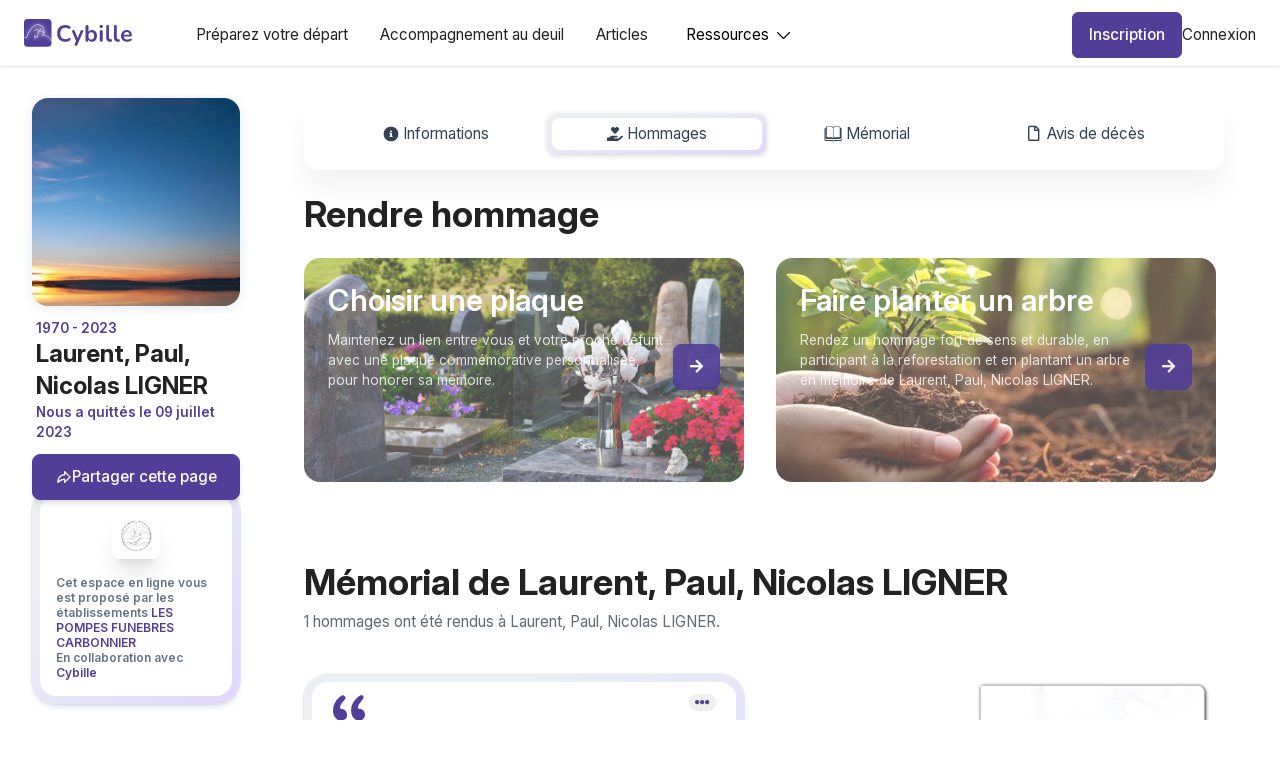

--- FILE ---
content_type: text/html; charset=utf-8
request_url: https://www.cybille.fr/avis-de-deces/obseques-Laurent-Paul-Nicolas-LIGNER-PHHZN
body_size: 23633
content:


<!DOCTYPE html>
<html lang="fr">
	<head>
		

<meta charset="utf-8" />
<meta name="viewport" content="width=device-width, initial-scale=1" />
<base href="/" />

<!-- Meta OG / SEO -->
<meta property="og:locale" content="fr_FR" />
<meta property="og:type" content="article" />
<meta property="og:url" content="https://www.cybille.fr/avis-de-deces/obseques-Laurent-Paul-Nicolas-LIGNER-PHHZN" />
<meta property="og:site_name" content="Cybille" />
<meta property="og:title" content="Avis de d&#xE9;c&#xE8;s de Laurent, Paul, Nicolas LIGNER - Cybille" />
<meta property="og:description" content="Laurent, Paul, Nicolas LIGNER, Nous a quitt&#xE9;s le dimanche 09 juillet 2023 &#xE0; 52 ans. Un espace hommage en ligne est disponible pour honorer sa m&#xE9;moire et recueillir vos messages." />
	<meta property="og:image" content="https://img-proxy.azureedge.net/tF_iFHt5dDtFBvLIOkBg9uPZ-1yp8GwTW1_qqgXAPzI/max_bytes:1000000/resize:fill:250:250:0:0/dpr:2/gravity:no/aHR0cHM6Ly92aXJ0dWFscm9vbTM1LmJsb2IuY29yZS53aW5kb3dzLm5ldC92aXJ0dWFscm9vbS8yNzBmM2VmZS1kZDIyLTRmMjAtYTQ3OC01YjQ4NWQzNjQ2MTIuanBn" />
	<meta property="og:image:secure_url" content="https://img-proxy.azureedge.net/tF_iFHt5dDtFBvLIOkBg9uPZ-1yp8GwTW1_qqgXAPzI/max_bytes:1000000/resize:fill:250:250:0:0/dpr:2/gravity:no/aHR0cHM6Ly92aXJ0dWFscm9vbTM1LmJsb2IuY29yZS53aW5kb3dzLm5ldC92aXJ0dWFscm9vbS8yNzBmM2VmZS1kZDIyLTRmMjAtYTQ3OC01YjQ4NWQzNjQ2MTIuanBn" />
	<meta property="og:image:type" content="image/jpeg" />

<!-- Balises SEO supplémentaires -->
<title>Avis de d&#xE9;c&#xE8;s de Laurent, Paul, Nicolas LIGNER - Cybille</title>
<meta name="description" content="Laurent, Paul, Nicolas LIGNER, Nous a quitt&#xE9;s le dimanche 09 juillet 2023 &#xE0; 52 ans. Un espace hommage en ligne est disponible pour honorer sa m&#xE9;moire et recueillir vos messages." />
<link rel="canonical" href="https://www.cybille.fr/avis-de-deces/obseques-Laurent-Paul-Nicolas-LIGNER-PHHZN" />
<meta name="robots" content="index, follow" />

<!-- Polices Google Fonts optimisées -->
<link rel="preconnect" href="https://fonts.googleapis.com" />
<link rel="preconnect" href="https://fonts.gstatic.com" crossorigin />
<link href="https://fonts.googleapis.com/css2?family=Playfair&#x2B;Display:ital,wght@0,400;0,500;0,600;0,700;1,400;1,500;1,600;1,700&amp;family=Inter:ital,opsz,wght@0,14..32,100..900;1,14..32,100..900&amp;display=swap" rel="stylesheet"/>

<!-- CSS externes groupés -->
	<link rel="stylesheet" href="https://cdn.jsdelivr.net/npm/bootstrap@5.3.3/dist/css/bootstrap.min.css" />
	<link rel="stylesheet" href="/template/plugins/font-awesome/css/font-awesome.min.css?v=eZrrJcwDc_3uDhsdt61sL2oOBY362qM3lon1gyExkL0" />
	<link rel="stylesheet" href="/vendors/@fortawesome/fontawesome-free/css/all.min.css?v=rx5u3IdaOCszi7Jb18XD9HSn8bNiEgAqWJbdBvIYYyU" />
	<link rel="stylesheet" href="https://fonts.googleapis.com/icon?family=Material&#x2B;Icons" />
	<link rel="stylesheet" href="/template/plugins/animate/animate.css?v=00w68NO3TLuHjKRHJmjrrgJBDtG_6OhbJEu1gtHcsuo" />
	<link rel="stylesheet" href="https://cdn.jsdelivr.net/npm/swiper@11/swiper-bundle.min.css" />
	<link rel="stylesheet" href="https://cdnjs.cloudflare.com/ajax/libs/noty/3.1.4/noty.min.css" />
	<link rel="stylesheet" href="/lib/dropzone/dropzone.css?v=3SE-Qz2RvIa5gOHSNS50MUTTzRAOYREA5-DOmMNFPYk" />
	<link rel="stylesheet" href="/lib/dropzone/basic.css?v=NI6EfwSJhhs7gXBPbwLXD00msI29Bku3GDJT8gYW-gc" />
	<link rel="stylesheet" href="/css/style.css?v=2twlw5GReNzSxCOEYvRfvmUKZOqDZLRZ-LgyiKXCJi8" />
	<link rel="stylesheet" href="/css/public.css?v=9gRHNJPO5NfodePMFY2zNLoZM5TgM5dY40KPi9Q_4Mc" />
	<link rel="stylesheet" href="/css/tailwind_Cybille.css?v=t9SH1_Zh57c5gD9GovQbjChrNu-_yKgWQfF38eOvEc0" />

<!-- Favicon dynamique -->
	<link rel="icon" sizes="32x32" type="image/png" href="/img/favicons/android-chrome-32x32.png" />
	<link rel="icon" sizes="48x48" type="image/png" href="/img/favicons/android-chrome-48x48.png" />
	<link rel="icon" sizes="192x192" type="image/png" href="/img/favicons/android-chrome-192x192_V2.png" />
	<link rel="icon" sizes="512x512" type="image/png" href="/img/favicons/android-chrome-512x512_V2.png" />
	<link rel="apple-touch-icon" href="/img/favicons/android-chrome-192x192.png" />

<!-- JS externes non différés -->
	<script src="/template/plugins/jquery/jquery.min.js"></script>
	<script src="https://ajax.googleapis.com/ajax/libs/jquery/3.6.0/jquery.min.js"></script>
	<script src="https://cdn.jsdelivr.net/npm/bootstrap@5.3.3/dist/js/bootstrap.bundle.min.js"></script>
	<script src="/lib/bootstrap/dist/js/bootstrap.min.js"></script>
	<script src="https://cdn.jsdelivr.net/npm/@tailwindplus/elements@1"></script>
	<script src="https://cdnjs.cloudflare.com/ajax/libs/noty/3.1.4/noty.min.js"></script>
	<script src="https://www.google.com/recaptcha/enterprise.js"></script>

	<script type="application/ld&#x2B;json">
	{
		"@context": "https://schema.org",
		"@type": "Article",
		"@id": "https://www.cybille.fr/avis-de-deces/obseques-Laurent-Paul-Nicolas-LIGNER-PHHZN#article",
		"mainEntityOfPage": { "@id": "https://www.cybille.fr/avis-de-deces/obseques-Laurent-Paul-Nicolas-LIGNER-PHHZN" },
		"headline": "Avis de décès - Laurent, Paul, Nicolas LIGNER", 
		"url": "https://www.cybille.fr/avis-de-deces/obseques-Laurent-Paul-Nicolas-LIGNER-PHHZN",
		"datePublished": "0001-01-01",
		"dateModified": "0001-01-01",
		"author": {
			"@type": "Organization",
			"name": "Cybille",
			"url": "https://www.cybille.fr"
		},
		"publisher": { "@id": "https://www.cybille.fr" },
		"about": { "@type": "Person", "name": "Laurent, Paul, Nicolas LIGNER" },
		"hasPart": [
			{ "@type": "WebPage", "@id": "https://www.cybille.fr/avis-de-deces/obseques-Laurent-Paul-Nicolas-LIGNER-PHHZN/fleurs" },
			{ "@type": "WebPage", "@id": "https://www.cybille.fr/avis-de-deces/obseques-Laurent-Paul-Nicolas-LIGNER-PHHZN/hommages" }
		]
	}
	</script>

<!-- Google Tag Manager -->
<!-- End Google Tag Manager -->

		
		
	<meta name="viewport" content="width=device-width, initial-scale=1, viewport-fit=cover">
	<script type='text/javascript' src='https://platform-api.sharethis.com/js/sharethis.js#property=60cb3be238c7b100190619db&amp;product=inline-share-buttons' async='async'></script>

	</head>
	
	<style>
		.swiper-button-next, .swiper-button-prev {
			position: absolute;
			top: var(--swiper-navigation-top-offset,50%);
			width: calc(var(--swiper-navigation-size)/ 44 * 27);
			height: var(--swiper-navigation-size);
			margin-top: calc(0px - (var(--swiper-navigation-size)/ 2));
			z-index: 10;
			cursor: pointer;
			display: flex;
			align-items: center;
			justify-content: center;
			color: var(--swiper-navigation-color,var(--swiper-theme-color));
		}

		.bac {
			width: 50px;
			height: 50px;
		}

		.mainDiv {
			position: relative;
			height: 100%;
			padding: 0px;
		}

		.swiper-wrapper {
			display: flex;
			align-items: center;
		}

		.swiper-button-next::after,
		.swiper-button-prev::after {
			content: "";
		}

		.swiper-button-next,
		.swiper-button-prev {
			height: 24px;
			width: 24px;
			box-shadow: 0px 2px 5px rgba(0, 0, 0, 0.06), 0px 4px 6px -1px rgba(0, 0, 0, 0.1);
		}
		.swiper {
			width: 100%;
			height: 100%;
			margin-left: unset;
			margin-right: unset;
		}

		@media (min-width: 768px) {
			.mainDiv {
				position: relative;
				height: 100%;
				padding: 20px;
				width: 100%;
			}

			.swiper-button-next,
			.swiper-button-prev {
				height: 32px;
				width: 32px;
				box-shadow: 0px 2px 5px rgba(0, 0, 0, 0.06), 0px 4px 6px -1px rgba(0, 0, 0, 0.1);
			}

			.swiper-slide:nth-child(n) {
				width: 40%;
			}

			.swiper-slide:nth-child(2n) {
				width: 40%;
			}
			.swiper-slide:nth-child(3n) {
				width: 40%;
			}
		}

		@media (min-width: 1536px) {
			.mainDiv {
				position: relative;
				height: 100%;
				padding: 40px;
				width: 100%;
			}

			.swiper-button-next,
			.swiper-button-prev {
				height: 32px;
				width: 32px;
				box-shadow: 0px 2px 5px rgba(0, 0, 0, 0.06), 0px 4px 6px -1px rgba(0, 0, 0, 0.1);
			}
		}

		.swiper-slide {
			text-align: center;
			font-size: 18px;
			/* Center slide text vertically */
			display: -webkit-box;
			display: -ms-flexbox;
			display: -webkit-flex;
			display: flex;
			-webkit-box-pack: center;
			-ms-flex-pack: center;
			-webkit-justify-content: center;
			justify-content: center;
			-webkit-box-align: center;
			-ms-flex-align: center;
			-webkit-align-items: center;
			align-items: center;
		}

		.swiper-slide img {
			object-fit: cover;
		}

		.swiper-container {
			width: 100%;
			overflow: hidden;
			position: relative;
		}

		.swiper-wrapper {
			display: flex;
			transition-timing-function: ease;
			box-sizing: content-box;
		}

		.swiper-slide {
			flex-shrink: 0;
			width: 100%;
			height: auto;
			box-sizing: border-box;
		}

		:root {
			--safe-bottom: env(safe-area-inset-bottom);
		}

		.mobile-bottom-nav {
			left: 0;
			right: 0;
			transition: transform 200ms ease, padding-bottom 200ms ease;
			pointer-events: auto;
		}

		.mobile-bottom-nav > .relative {
			padding-bottom: calc(var(--safe-bottom) + 8px); /* 8px de confort */
		}

		.mobile-bottom-nav.floating {
			margin-left: 12px;
			margin-right: 12px;
			bottom: 12px;
			left: 12px;
			right: 12px;
			width: auto;
			max-width: calc(100% - 24px);
		}
	</style>

  	<body id="body" class="up-scroll d-flexflex-column text-base">
		

					<div id="layout_header_Cybille" class="">
						




<header>
    <nav class="navbar navbar-expand-lg z-40 navbar-light shadow" aria-label="Main service">
        <div
            class="w-full flex items-center justify-between px-4 lg:px-6">
            <a href="/" class="flex flex-col gap-1 navbar-brand">
                    <img class="h-7 w-auto" height="40" src="/img/Logo_Cybille.svg?v=3" alt="logo Cybille" />
            </a>
            <button class="block lg:hidden collapsed navbar-light navbar-toggler border-none" type="button"
                data-toggle="collapse" data-target="#mainNavbar" aria-controls="mainNavbar" aria-expanded="false"
                aria-label="Toggle navigation">
                <span class="navbar-toggler-icon"></span>
            </button>


            <div class="hidden lg:flex lg:flex-1 lg:items-center lg:justify-between lg:pt-1">
                <nav class="" aria-label="Liste service disponible">
                    <ul class="flex flex-col lg:flex-row gap-2 lg:gap-0 items-center mb-0 lg:ml-4 space-x-8 list-none">
                        <li>
                                <a class="" href="/">Préparez votre départ</a>
                        </li>
                        <li>
                            <a class="" href="/Accompagnement">Accompagnement au deuil</a>
                        </li>
                        <li>
                            <a class="" href="/blog">Articles</a>
                        </li>
                        <li>
                            <div class="flex justify-center">
                                <button aria-label="dropdown" class="border-none cursor-pointer bg-white text-black flex items-center justify-between mb-0" data-menu>
                                    <span>Ressources</span>
                                    <div class="items-center flex">
                                        <div class="cursor-pointer text-black mx-2">
                                            <svg data-arrow class="transform" fill="currentColor" height="25" width="13" version="1.1" id="Layer_1" xmlns="http://www.w3.org/2000/svg" xmlns:xlink="http://www.w3.org/1999/xlink" 
                                                viewBox="0 0 330 330" xml:space="preserve">
                                                <path id="XMLID_225_" d="M325.607,79.393c-5.857-5.857-15.355-5.858-21.213,0.001l-139.39,139.393L25.607,79.393
                                                    c-5.857-5.857-15.355-5.858-21.213,0.001c-5.858,5.858-5.858,15.355,0,21.213l150.004,150c2.813,2.813,6.628,4.393,10.606,4.393
                                                    s7.794-1.581,10.606-4.394l149.996-150C331.465,94.749,331.465,85.251,325.607,79.393z"/>
                                            </svg>
                                        </div>
                                    </div>
                                </button>
                                <div class="relative flex justify-center md:justify-end">
                                    <ul class="mt-8 invisible opacity-0 transition duration-300 ease-out list-none z-40 rounded px-2 py-2 absolute right-0 bg-white drop-shadow">
                                        <li tabindex="0" class="cursor-pointer leading-10">
                                            <a class="flex gap-2 border-none items-center whitespace-nowrap px-4 bg-white hover:bg-indigo-50 ease-in duration-150 rounded text-gray-600 w-full" href="/Experts">
                                                <i class="fas fa-user-graduate text-color-primary"></i>
                                                <span class="mt-1">Experts</span>
                                            </a>
                                        </li>
                                        <li tabindex="0" class="cursor-pointer leading-10">
                                            <a class="flex gap-2 border-none items-center whitespace-nowrap px-4 bg-white hover:bg-indigo-50 ease-in duration-150 rounded text-gray-600 w-full" href="/Livres">
                                                <i class="fas fa-book text-color-primary"></i>
                                                <span class="mt-0.5">Livres pour enfants</span>
                                            </a>
                                        </li>
                                        <li tabindex="0" class="cursor-pointer leading-10">
                                            <a class="flex gap-2 border-none items-center whitespace-nowrap px-4 bg-white hover:bg-indigo-50 ease-in duration-150 rounded text-gray-600 w-full" href="/EspaceHommage">
                                                <i class="fab fa-wpforms text-color-primary"></i>
                                                <span class="mt-0.5">Espace hommage</span>
                                            </a>
                                        </li>
                                    </ul>
                                </div>
                            </div>
                        </li>
                        <li>
                            <div id="headerCart">
                                    

<div id="cart" class="hidden">
    <div class="relative navbarDropdownSaw">
        <a class='cursor-pointer  group inline-flex items-center rounded-md bg-transparent text-base font-medium hover:text-slate-100 hover:cursor-pointer' href="/Cart/Cart">
            <svg class="text-primary" xmlns="http://www.w3.org/2000/svg" xmlns:xlink="http://www.w3.org/1999/xlink" width="25"
                zoomAndPan="magnify" viewBox="0 0 375 374.999991" height="25" preserveAspectRatio="xMidYMid meet"
                version="1.0">
                <defs>
                    <clipPath id="acd85a77a7">
                        <path d="M 58 315 L 115 315 L 115 371.367188 L 58 371.367188 Z M 58 315 " clip-rule="nonzero" />
                    </clipPath>
                    <clipPath id="0980bda978">
                        <path d="M 182 315 L 239 315 L 239 371.367188 L 182 371.367188 Z M 182 315 "
                            clip-rule="nonzero" />
                    </clipPath>
                </defs>
                <path fill="CurrentColor"
                    d="M 190.601562 242.410156 L 195.953125 174.664062 L 256.359375 174.664062 L 239.800781 242.410156 Z M 44.78125 174.664062 L 105.21875 174.664062 L 110.574219 242.410156 L 61.347656 242.410156 Z M 98.738281 92.675781 L 104.09375 160.429688 L 41.300781 160.429688 L 24.734375 92.675781 Z M 181.683594 174.664062 L 176.328125 242.410156 L 124.847656 242.410156 L 119.492188 174.664062 Z M 118.367188 160.429688 L 113.003906 92.675781 L 188.164062 92.675781 L 182.808594 160.429688 Z M 259.847656 160.429688 L 197.082031 160.429688 L 202.429688 92.675781 L 276.410156 92.675781 Z M 373.785156 13.3125 C 372.578125 7.539062 366.871094 3.871094 361.15625 5.054688 L 300.996094 17.65625 C 296.972656 18.503906 293.800781 21.578125 292.820312 25.570312 L 281.625 71.324219 L 11.140625 71.324219 C 7.859375 71.324219 4.769531 72.832031 2.75 75.410156 C 0.726562 77.988281 0 81.355469 0.777344 84.539062 L 42.613281 255.621094 C 43.78125 260.402344 48.058594 263.761719 52.976562 263.761719 L 234.574219 263.761719 L 230.027344 282.367188 L 58.207031 282.367188 C 52.316406 282.367188 47.539062 287.144531 47.539062 293.042969 C 47.539062 298.9375 52.316406 303.714844 58.207031 303.714844 L 238.394531 303.714844 C 243.3125 303.714844 247.59375 300.355469 248.757812 295.578125 L 258.496094 255.75 C 258.511719 255.703125 258.539062 255.671875 258.550781 255.621094 L 300.386719 84.539062 C 300.40625 84.472656 300.394531 84.410156 300.417969 84.339844 L 311.949219 37.175781 L 365.53125 25.953125 C 371.292969 24.746094 374.992188 19.085938 373.785156 13.3125 "
                    fill-opacity="1" fill-rule="nonzero" />
                <g clip-path="url(#acd85a77a7)">
                    <path fill="CurrentColor"
                        d="M 86.1875 315.359375 C 70.738281 315.359375 58.207031 327.894531 58.207031 343.367188 C 58.207031 358.832031 70.738281 371.367188 86.1875 371.367188 C 101.648438 371.367188 114.179688 358.832031 114.179688 343.367188 C 114.179688 327.894531 101.648438 315.359375 86.1875 315.359375 "
                        fill-opacity="1" fill-rule="nonzero" />
                </g>
                <g clip-path="url(#0980bda978)">
                    <path fill="CurrentColor"
                        d="M 210.765625 315.359375 C 195.316406 315.359375 182.785156 327.894531 182.785156 343.367188 C 182.785156 358.832031 195.316406 371.367188 210.765625 371.367188 C 226.226562 371.367188 238.757812 358.832031 238.757812 343.367188 C 238.757812 327.894531 226.226562 315.359375 210.765625 315.359375 "
                        fill-opacity="1" fill-rule="nonzero" />
                </g>
            </svg>
            <span id="nbItems" class="border icon-button__badge"></span>
        </a>

        <div class="bg-cream-white navbarSlide sm:px-0 -translate-x-1/2 absolute left-1/2 max-w-2xl h-96 px-2 rounded-lg shadow-lg w-screen z-50 overflow-auto space-scrollbar">
            <div id="menu" class="relative grid gap-6 bg-white px-5 py-6 sm:gap-8 sm:p-8">
                <div class="pt-11 px-4 pb-4 sm:pb-6 flex-col space-y-5 w-full relative ">
                    <div class="flex justify-center items-center w-full flex-col space-y-2">
                        <div class="flex justify-between items-center w-full">
                            <p class="text-xl lg:text-2xl font-semibold leading-5 lg:leading-6 text-gray-800 ">Total</p>
                                <p class="text-xl lg:text-2xl font-semibold leading-5 lg:leading-6 text-gray-800"><span
                                        id="navCartTotal-price">0.00 €</span></p>
                        </div>
                        <div
                            class="flex justify-evenly items-center sm:flex-row flex-col w-full sm:space-x-4 space-y-4 sm:space-y-0">
                            <div class="flex justify-center">
                                <a class="btn btn-sm btn-primary btn-shadow-primary-100 whitespace-nowrap" onclick="gtag('event', 'Panier_depuis_navbar',{'event_category': 'Navbar', 'event_label': 'Accès page du panier depuis la navbar', 'value':''})" href="/Cart/Cart">Accéder
                                    au panier</a>
                            </div>
                            <div class="flex justify-center">
                                <a class="btn btn-sm btn-primary btn-shadow-primary-100 whitespace-nowrap "
                                    onclick="proceedPayment(), gtag('event', 'Fanalisation_commande_depuis_navbar',{'event_category': 'Navbar', 'event_label': 'Accès page de finalisation de commande depuis la navbar', 'value':''})">Finaliser
                                    ma commande</a>
                            </div>
                        </div>
                    </div>
                    <div id="itemCardDesktop">
                        

<div class="flex flex-col gap-4">
            <p>Aucun hommage</p>
</div>

                    </div>
                </div>
            </div>
        </div>
    </div>
</div>

                            </div>
                        </li>
                    </ul>


                </nav>
                <ul class="flex gap-5 items-center list-none mb-0">
                        <li>
                            <a class="btn btn-sm btn-primary my-auto w-whitespace-nowrap" onclick="gtag('event', 'Inscription',{'event_category':'Inscription', 'event_label':'Inscription à Cybille', 'value':'https://www.cybille.fr/avis-de-deces/obseques-Laurent-Paul-Nicolas-LIGNER-PHHZN'})" href="/Account/Register?returnUrl=https%3A%2F%2Fwww.cybille.fr%2Favis-de-deces%2Fobseques-Laurent-Paul-Nicolas-LIGNER-PHHZN">Inscription</a>
                        </li>
                        <li>
                            <a class="" onclick="gtag('event', 'Connexion',{'event_category':'Connexion', 'event_label':'Connexion a Cybille', 'value':'https://www.cybille.fr/avis-de-deces/obseques-Laurent-Paul-Nicolas-LIGNER-PHHZN'})" href="/Account/Login?returnUrl=https%3A%2F%2Fwww.cybille.fr%2Favis-de-deces%2Fobseques-Laurent-Paul-Nicolas-LIGNER-PHHZN">Connexion</a>
                        </li>
                </ul>
            </div>
        </div>




        <div class="collapse justify-content-end w-full" id="mainNavbar">
            <div class="block lg:hidden transform p-2 transition z-50">
                <div class="pb-6">
                    <div>
                        <nav class="mt-8 grid gap-6" aria-label="Main Service">

                            <hr class="my-2 h-[1px]" />
                                <a class="-m-3 flex items-center rounded-lg p-2 hover:bg-gray-50"
                                    href="/">
                                    <div
                                        class="flex h-8 w-8 flex-shrink-0 items-center justify-center rounded-md bg-primary text-white">
                                        <img src="/img/menu/anticiper.svg" alt="icon anticiper"/>
                                    </div>
                                    <div class="ml-4 text-base font-medium text-gray-900">Préparez votre départ</div>
                                </a>
                            <a class="-m-3 flex items-center rounded-lg p-2 hover:bg-gray-50" href="/Accompagnement">
                                <div
                                    class="flex h-8 w-8 flex-shrink-0 items-center justify-center rounded-md bg-primary text-white">
                                    <svg width="19" height="16" viewBox="0 0 19 16" fill="none" stroke="currentColor" xmlns="http://www.w3.org/2000/svg">
                                        <g clip-path="url(#clip0_438_16510)">
                                        <path d="M17.331 10.6253L17.3298 10.6242C17.1691 10.4785 16.8723 10.4623 16.6483 10.643L16.6467 10.6443L13.7605 12.9526C13.7602 12.9528 13.76 12.953 13.7597 12.9532C13.3163 13.31 12.7648 13.5007 12.1969 13.5007H8.5C7.94886 13.5007 7.5 13.0518 7.5 12.5007C7.5 11.9495 7.94886 11.5007 8.5 11.5007H10.9469C11.2358 11.5007 11.4585 11.3026 11.4942 11.088L17.331 10.6253ZM17.331 10.6253C17.5495 10.8221 17.839 11.1283 18.0132 11.4086C18.0827 11.5204 18.1175 11.6025 18.1323 11.6543L13.4631 15.391C13.4664 15.3883 13.4659 15.3885 13.4604 15.3908C13.4447 15.3975 13.3883 15.4212 13.2642 15.4445C13.1167 15.4722 12.931 15.4892 12.7265 15.4983C12.4285 15.5116 12.1359 15.5071 11.9003 15.5034C11.8068 15.502 11.7223 15.5007 11.65 15.5007H0.5V12.5007H2.23125C2.3459 12.5007 2.45708 12.4613 2.54614 12.3891M17.331 10.6253L2.54614 12.3891M2.54614 12.3891L3.99897 11.2112C3.99904 11.2111 3.99911 11.2111 3.99917 11.211C3.9992 11.211 3.99923 11.211 3.99926 11.2109C4.12778 11.1069 4.24827 11.0041 4.36604 10.9036C4.58591 10.7161 4.79628 10.5366 5.03162 10.3722C5.38133 10.128 5.67895 10.0005 5.94687 10.0005H10.9469C10.9524 10.0005 10.993 10.003 11.0682 10.0634M2.54614 12.3891L11.0682 10.0634M11.0682 10.0634C11.143 10.1234 11.2262 10.2212 11.302 10.3516M11.0682 10.0634L11.302 10.3516M11.302 10.3516C11.4623 10.6279 11.5207 10.9264 11.4942 11.0877L11.302 10.3516ZM8.96636 7.4852L8.96498 7.48374L5.56217 3.91533C5.56213 3.91528 5.56208 3.91523 5.56203 3.91518C4.76814 3.08093 4.81849 1.69167 5.70251 0.925358L5.70251 0.925353C6.43919 0.286737 7.57086 0.377619 8.29053 1.13558L8.29187 1.13698L8.63875 1.49948C8.73306 1.59804 8.86354 1.65379 8.99995 1.6538C9.13636 1.65381 9.26686 1.59809 9.36119 1.49955L9.71119 1.13393L9.71201 1.13306C10.4317 0.377613 11.5638 0.286613 12.3006 0.925353L12.3011 0.925816C13.1869 1.69145 13.2357 3.08023 12.4411 3.91518C12.441 3.91523 12.441 3.91528 12.441 3.91533L9.03921 7.48263C9.0391 7.48275 9.03898 7.48287 9.03887 7.48298C9.02296 7.4994 9.00913 7.50224 9.00039 7.50224C8.99175 7.50224 8.97998 7.49959 8.96636 7.4852Z" fill="currentColor" stroke="currentColor" stroke-linecap="round" stroke-linejoin="round"/>
                                        </g>
                                        <defs>
                                        <clipPath id="clip0_438_16510">
                                        <rect width="19" height="16" fill="white"/>
                                        </clipPath>
                                        </defs>
                                    </svg>
                                </div>
                                <div class="ml-4 text-base font-medium text-gray-900">Accompagnement au deuil</div>
                            </a>


                            <a class="-m-3 flex items-center rounded-lg p-2 hover:bg-gray-50" href="/blog">
                                <div
                                    class="flex h-8 w-8 flex-shrink-0 items-center justify-center rounded-md bg-primary text-white">
                                    <i class="fas fa-newspaper fa-md"></i>
                                </div>
                                <div class="ml-4 text-base font-medium text-gray-900">Articles</div>
                            </a>

                            <a class="-m-3 flex items-center rounded-lg p-2 hover:bg-gray-50" href="/Experts">
                                <div
                                    class="flex h-8 w-8 flex-shrink-0 items-center justify-center rounded-md bg-primary text-white">
                                    <i class="fas fa-user-graduate fa-md"></i>
                                </div>
                                <div class="ml-4 text-base font-medium text-gray-900">Experts</div>
                            </a>

                            <a class="-m-3 flex items-center rounded-lg p-2 hover:bg-gray-50" href="/Livres">
                                <div
                                    class="flex h-8 w-8 flex-shrink-0 items-center justify-center rounded-md bg-primary text-white">
                                    <i class="fas fa-book fa-md"></i>
                                </div>
                                <div class="ml-4 text-base font-medium text-gray-900">Livres pour enfants</div>
                            </a>
                            
                            <a class="-m-3 flex items-center rounded-lg p-2 hover:bg-gray-50" onclick="gtag('event', 'Accès_page_création_espace_hommage_depuis_navbar',{'event_category': 'Navbar', 'event_label': 'Accès page création de l\'espace hommage depuis la navbar', 'value':''})" href="/EspaceHommage">
                                <div
                                    class="flex h-8 w-8 flex-shrink-0 items-center justify-center rounded-md bg-primary text-white">
                                    <i class="fab fa-wpforms fa-md"></i>
                                </div>
                                <div class="ml-4 text-base font-medium text-gray-900">Espace hommage</div>
                            </a>

                            <div id="cartMobile" class="ml-2 hidden">
                                    <div class="relative w-8">
                                        <a class='mb-3 cursor-pointer  group inline-flex items-center rounded-md bg-transparent text-base font-medium hover:text-slate-100 hover:cursor-pointer' onclick="gtag('event', 'Panier_depuis_navbar',{'event_category': 'Navbar', 'event_label': 'Accès page du panier depuis la navbar', 'value':''})" href="/Cart/Cart">
                                            <svg xmlns="http://www.w3.org/2000/svg"
                                                xmlns:xlink="http://www.w3.org/1999/xlink" width="25" zoomAndPan="magnify"
                                                viewBox="0 0 375 374.999991" height="25" preserveAspectRatio="xMidYMid meet"
                                                version="1.0">
                                                <defs>
                                                    <clipPath id="acd85a77a7">
                                                        <path
                                                            d="M 58 315 L 115 315 L 115 371.367188 L 58 371.367188 Z M 58 315 "
                                                            clip-rule="nonzero" />
                                                    </clipPath>
                                                    <clipPath id="0980bda978">
                                                        <path
                                                            d="M 182 315 L 239 315 L 239 371.367188 L 182 371.367188 Z M 182 315 "
                                                            clip-rule="nonzero" />
                                                    </clipPath>
                                                </defs>
                                                <path fill="#523f98"
                                                    d="M 190.601562 242.410156 L 195.953125 174.664062 L 256.359375 174.664062 L 239.800781 242.410156 Z M 44.78125 174.664062 L 105.21875 174.664062 L 110.574219 242.410156 L 61.347656 242.410156 Z M 98.738281 92.675781 L 104.09375 160.429688 L 41.300781 160.429688 L 24.734375 92.675781 Z M 181.683594 174.664062 L 176.328125 242.410156 L 124.847656 242.410156 L 119.492188 174.664062 Z M 118.367188 160.429688 L 113.003906 92.675781 L 188.164062 92.675781 L 182.808594 160.429688 Z M 259.847656 160.429688 L 197.082031 160.429688 L 202.429688 92.675781 L 276.410156 92.675781 Z M 373.785156 13.3125 C 372.578125 7.539062 366.871094 3.871094 361.15625 5.054688 L 300.996094 17.65625 C 296.972656 18.503906 293.800781 21.578125 292.820312 25.570312 L 281.625 71.324219 L 11.140625 71.324219 C 7.859375 71.324219 4.769531 72.832031 2.75 75.410156 C 0.726562 77.988281 0 81.355469 0.777344 84.539062 L 42.613281 255.621094 C 43.78125 260.402344 48.058594 263.761719 52.976562 263.761719 L 234.574219 263.761719 L 230.027344 282.367188 L 58.207031 282.367188 C 52.316406 282.367188 47.539062 287.144531 47.539062 293.042969 C 47.539062 298.9375 52.316406 303.714844 58.207031 303.714844 L 238.394531 303.714844 C 243.3125 303.714844 247.59375 300.355469 248.757812 295.578125 L 258.496094 255.75 C 258.511719 255.703125 258.539062 255.671875 258.550781 255.621094 L 300.386719 84.539062 C 300.40625 84.472656 300.394531 84.410156 300.417969 84.339844 L 311.949219 37.175781 L 365.53125 25.953125 C 371.292969 24.746094 374.992188 19.085938 373.785156 13.3125 "
                                                    fill-opacity="1" fill-rule="nonzero" />
                                                <g clip-path="url(#acd85a77a7)">
                                                    <path fill="#523f98"
                                                        d="M 86.1875 315.359375 C 70.738281 315.359375 58.207031 327.894531 58.207031 343.367188 C 58.207031 358.832031 70.738281 371.367188 86.1875 371.367188 C 101.648438 371.367188 114.179688 358.832031 114.179688 343.367188 C 114.179688 327.894531 101.648438 315.359375 86.1875 315.359375 "
                                                        fill-opacity="1" fill-rule="nonzero" />
                                                </g>
                                                <g clip-path="url(#0980bda978)">
                                                    <path fill="#523f98"
                                                        d="M 210.765625 315.359375 C 195.316406 315.359375 182.785156 327.894531 182.785156 343.367188 C 182.785156 358.832031 195.316406 371.367188 210.765625 371.367188 C 226.226562 371.367188 238.757812 358.832031 238.757812 343.367188 C 238.757812 327.894531 226.226562 315.359375 210.765625 315.359375 "
                                                        fill-opacity="1" fill-rule="nonzero" />
                                                </g>
                                            </svg>
                                            <span class="icon-button__badge"></span>
                                                <span id="nbItemsMobile" class="icon-button__badge">0</span>
                                        </a>
                                    </div>
                            </div>
                        </nav>
                    </div>
                    <hr class="my-5 h-[1px]" />
                    <div class="">

                            <div class="w-full grid grid-cols-2 gap-4">
                                <a class="mx-0 btn btn-outline-primary btn-sm my-auto whitespace-nowrap" onclick="gtag('event', 'Connexion',{'event_category':'Connexion', 'event_label':'Connexion a Cybille', 'value':'https://www.cybille.fr/avis-de-deces/obseques-Laurent-Paul-Nicolas-LIGNER-PHHZN'})" href="/Account/Login?returnUrl=https%3A%2F%2Fwww.cybille.fr%2Favis-de-deces%2Fobseques-Laurent-Paul-Nicolas-LIGNER-PHHZN">Connexion</a>

                                <a class="btn btn-sm btn-primary my-auto w-whitespace-nowrap" onclick="gtag('event', 'Inscription',{'event_category':'Inscription', 'event_label':'Inscription à Cybille', 'value': 'https://www.cybille.fr/avis-de-deces/obseques-Laurent-Paul-Nicolas-LIGNER-PHHZN'})" href="/Account/Register?returnUrl=https%3A%2F%2Fwww.cybille.fr%2Favis-de-deces%2Fobseques-Laurent-Paul-Nicolas-LIGNER-PHHZN">Inscription</a>
                            </div>
                    </div>
                </div>
            </div>
        </div>
    </nav>
</header>

					</div>
		<div id="main" class="main-wrapper min-h-[calc(100vh-270px)] flex-grow d-flex flex-column relative">
			




<!-- Modal proposition hommages après 15sec -->
<div class="modal fade" id="popUpServicesOffered" aria-hidden="true">
	<div class="modal-dialog z-100 w-full max-w-[98vw] sm:max-w-2xl md:max-w-3xl lg:max-w-4xl mx-auto p-2">
		<div class="modal-content rounded-2xl bg-white shadow-lg relative">
			<div class="absolute z-100 right-3 top-2">
				<i class="fas fa-times text-xl close cursor-pointer" data-dismiss="modal" aria-label="Close"></i>
			</div>
			<div class="modal-body px-2 sm:px-4 py-2 sm:py-4">
				<div class="text-center">
					<div>
						<div class="swiper mySwiper_carousel_14 w-full">
							<div class="swiper-wrapper">
									<div class="swiper-slide">
										<div class="flex flex-col sm:flex-row p-3 md:p-4">
											<div class="w-full sm:w-2/5 flex justify-center items-center">
												<img class="rounded-lg h-48 w-full max-w-xs object-cover" src="/img/salon/tree.png" alt="SliderImg">
											</div>
											<div class=" w-full sm:w-3/5 p-3 sm:p-4 md:p-5">
												<p class="text-lg md:text-xl text-black font-bold">Planter un arbre</p>
												<p>Pour rendre hommage à Laurent, Paul, Nicolas LIGNER et transmettre votre soutien, témoignez votre présence en plantant un arbre en sa mémoire.</p>
												<div class="mt-4">
													<a class="button-standard button-wide-lg" href="/avis-de-deces/obseques-PHHZN/arbres">
														Faire planter un arbre
													</a>
												</div>
											</div>
										</div>
									</div>
								</div>
							</div>
						<div class="relative flex items-center px-4">
							<div class="absolute left-1/2 transform -translate-x-1/2 flex items-center">
								<div class="swiper-pagination bottom-full flex items-center"></div>
							</div>
						</div>
					</div>
				</div>
			</div>
		</div>
	</div>
</div>

<div class="absolute inset-0 -z-10 bg-fixed pointer-events-none" style="background-image: url('img/album/fond_marbre_V2.webp');"></div>

<div id="sticky-sentinel"></div>
<div id="stickyCard"
	class="group flex lg:hidden sticky top-0 z-50 self-start w-full data-[stuck=true]:bg-white/80 data-[stuck=true]:shadow-soft-md"
	data-stuck="false">
	<div class="lg:inset-y-0 lg:left-0 lg:flex lg:items-start px-3 w-full">
		<div class="relative z-50 mx-auto px-3 py-3 sm:px-4 lg:px-6 xl:px-8
					flex flex-col items-center lg:items-start transition-all duration-500 ease-in-out
					group-data-[stuck=true]:flex-row group-data-[stuck=true]:items-center">

			<a class="relative block overflow-hidden rounded-lg bg-slate-200 shadow-soft-lg shadow-slate-200
						sm:rounded-xl lg:rounded-2xl
						w-48 sm:w-64 lg:w-auto transition-all duration-500 ease-in-out
						group-data-[stuck=true]:w-16 group-data-[stuck=true]:sm:w-20 group-data-[stuck=true]:lg:w-24"
				aria-label="Homepage" href="/">
				<img alt="Profil de Laurent, Paul, Nicolas LIGNER" src="https://img-proxy.azureedge.net/tF_iFHt5dDtFBvLIOkBg9uPZ-1yp8GwTW1_qqgXAPzI/max_bytes:1000000/resize:fill:250:250:0:0/dpr:2/gravity:no/aHR0cHM6Ly92aXJ0dWFscm9vbTM1LmJsb2IuY29yZS53aW5kb3dzLm5ldC92aXJ0dWFscm9vbS8yNzBmM2VmZS1kZDIyLTRmMjAtYTQ3OC01YjQ4NWQzNjQ2MTIuanBn" class="w-full h-auto" />
				<div class="absolute inset-0 rounded-lg ring-1 ring-black/10 ring-inset sm:rounded-xl lg:rounded-2xl"></div>
			</a>

			<div class="mt-6 lg:mt-0 lg:ml-3 text-center lg:text-left transition-all duration-500 ease-in-out
						group-data-[stuck=true]:mt-0 group-data-[stuck=true]:ml-3 group-data-[stuck=true]:text-left">
				<p class="text-primary text-sm group-data-[stuck=true]:text-xs font-semibold mb-0">
					1970 - 2023
				</p>
				<h1 class="flex flex-col mb-0">
						<span class="group-data-[stuck=false]:text-2xl text-base group-data-[stuck=true]:font-semibold transition-all duration-500 ease-in-out">
						Laurent, Paul, Nicolas LIGNER
						</span>
						<span class="text-primary text-sm group-data-[stuck=true]:text-xs font-semibold transition-all duration-500 ease-in-out">
						Nous a quittés le 09 juillet 2023
						</span>
				</h1>
			</div>
		</div>

		<button id="sharebtn2" type="button" data-toggle="modal" data-target="#partage" onclick="gtag('event', 'Partage_salon', {'event_category':'Partage', 'event_label':'partager le salon', 'value':'PHHZN'})"
				class="button-standard rounded-lg flex gap-1 items-center justify-center w-full mt-6 shadow-soft-md group-data-[stuck=true]:hidden">
			<svg class="h-4" fill="currentColor" width="16px" height="16px" viewBox="0 0 24 24" id="Layer_1" data-name="Layer 1" xmlns="http://www.w3.org/2000/svg"><path d="M21.707,11.293l-8-8A.99991.99991,0,0,0,12,4V7.54492A11.01525,11.01525,0,0,0,2,18.5V20a1,1,0,0,0,1.78418.62061,11.45625,11.45625,0,0,1,7.88672-4.04932c.0498-.00635.1748-.01611.3291-.02588V20a.99991.99991,0,0,0,1.707.707l8-8A.99962.99962,0,0,0,21.707,11.293ZM14,17.58594V15.5a.99974.99974,0,0,0-1-1c-.25488,0-1.2959.04932-1.56152.085A14.00507,14.00507,0,0,0,4.05176,17.5332,9.01266,9.01266,0,0,1,13,9.5a.99974.99974,0,0,0,1-1V6.41406L19.58594,12Z"/></svg>
			<span>Partager cette page</span>
		</button>
	</div>
</div>

<div class="mobile-bottom-nav fixed bottom-2 flex lg:hidden lg:self-start w-full z-50 scroll-fade" data-animation="anim-fade-up">
	<div class="relative flex flex-col flex-auto min-w-0 p-2 mx-2 lg:ml-0 overflow-hidden break-words border-0 shadow-blur rounded-2xl bg-white/80 bg-clip-border backdrop-blur-2xl backdrop-saturate-200">
		<div class="flex flex-wrap -mx-3">
			<div class="w-full max-w-full px-3 mx-auto sm:my-auto sm:mr-0 flex-none">
				<div class="relative right-0">
					<ul class="relative flex flex-wrap p-1 list-none bg-transparent rounded-xl mb-0" nav-pills role="tablist" data-resize="false">
						<li class="z-30 flex-auto text-center"  onclick="scrollToSection(this)">
							<a class="cursor-pointer z-30 block w-full px-0 py-1 mb-0 transition-all border-0 rounded-lg ease-soft-in-out bg-inherit text-slate-700 h-full" nav-link active data-toggle="tab"
								data-target="#BlocInfo" role="tab" aria-controls="BlocInfo" aria-selected="true">
								<div class="flex flex-col gap-1 items-center justify-center h-full">
									<svg class="w-4" fill="currentColor" xmlns="http://www.w3.org/2000/svg" viewBox="0 0 52 52" enable-background="new 0 0 52 52" xml:space="preserve">
										<path d="M26,2C12.7,2,2,12.7,2,26s10.7,24,24,24s24-10.7,24-24S39.3,2,26,2z M26,14.1c1.7,0,3,1.3,3,3s-1.3,3-3,3
											s-3-1.3-3-3S24.3,14.1,26,14.1z M31,35.1c0,0.5-0.4,0.9-1,0.9h-3c-0.4,0-3,0-3,0h-2c-0.5,0-1-0.3-1-0.9v-2c0-0.5,0.4-1.1,1-1.1l0,0
											c0.5,0,1-0.3,1-0.9v-4c0-0.5-0.4-1.1-1-1.1l0,0c-0.5,0-1-0.3-1-0.9v-2c0-0.5,0.4-1.1,1-1.1h6c0.5,0,1,0.5,1,1.1v8
											c0,0.5,0.4,0.9,1,0.9l0,0c0.5,0,1,0.5,1,1.1V35.1z"/>
									</svg>
									<span class="ml-1 text-xs mb-0">Informations</span>
								</div>
							</a>
						</li>
							<li class="z-30 flex-auto text-center"  onclick="scrollToSection(this)">
								<a class="cursor-pointer z-30 block w-full px-0 py-1 mb-0 transition-colors border-0 rounded-lg ease-soft-in-out bg-inherit text-slate-700 h-full" nav-link data-toggle="tab" data-target="#BlocHommages"
									role="tab" aria-controls="BlocHommages" aria-selected="false">
									<div class="flex flex-col gap-1 items-center justify-center h-full">
										<svg xmlns="http://www.w3.org/2000/svg" viewBox="0 0 30 26" fill="currentColor" class="w-4">
											<path d="M14.3378 12.7213C14.7023 13.097 15.296 13.097 15.6658 12.7213L21.3374 6.92229C22.9831 5.23642 22.8894 2.44357 21.0457 0.889729C19.4416 -0.466074 17.0511 -0.222334 15.5825 1.28073L14.9992 1.87484L14.4211 1.28581C12.9524 -0.222334 10.5619 -0.466074 8.95784 0.889729C7.1194 2.44357 7.02045 5.23642 8.66619 6.92229L14.3378 12.7213ZM29.4411 16.6617C28.8265 16.1184 27.8683 16.1539 27.2225 16.6617L22.4102 20.4143C21.8217 20.8764 21.0874 21.1252 20.327 21.1252H14.1659C13.7076 21.1252 13.3326 20.7596 13.3326 20.3127C13.3326 19.8659 13.7076 19.5003 14.1659 19.5003H18.2438C19.0719 19.5003 19.8427 18.9468 19.9781 18.1495C20.1499 17.134 19.3479 16.2504 18.3323 16.2504H9.99945C8.59328 16.2504 7.23398 16.7227 6.14029 17.5859L3.71855 19.5003H0.833287C0.374979 19.5003 0 19.8659 0 20.3127V25.1875C0 25.6344 0.374979 26 0.833287 26H19.4156C20.1708 26 20.9051 25.7512 21.4988 25.2891L29.3734 19.1448C30.165 18.5304 30.2275 17.3523 29.4411 16.6617Z" />
										</svg>
										<span class="ml-1 text-xs mb-0">Hommages</span>
									</div>
								</a>
							</li>
						<li class="z-30 flex-auto text-center"  onclick="scrollToSection(this)">
							<a class="cursor-pointer z-30 block w-full px-0 py-1 mb-0 transition-colors border-0 rounded-lg ease-soft-in-out bg-inherit text-slate-700 h-full" nav-link data-toggle="tab" data-target="#BlocMemorial"
								role="tab" aria-controls="BlocMemorial" aria-selected="false">
								<div class="flex flex-col gap-1 items-center justify-center h-full">
									<svg class="w-4.5" viewBox="8 10 25 21" fill="currentColor" xmlns="http://www.w3.org/2000/svg">
										<path d="M10.8571 12.3058V11.8856C10.8571 11.5513 10.9874 11.2306 11.2193 10.9942C11.4512 10.7578 11.7658 10.625 12.0938 10.625H18.6893C19.5492 10.625 20.3077 11.0729 20.7504 11.752C20.9759 11.4052 21.2822 11.1208 21.6419 10.9241C22.0015 10.7275 22.4034 10.6247 22.8115 10.625H29.407C29.735 10.625 30.0496 10.7578 30.2815 10.9942C30.5134 11.2306 30.6437 11.5513 30.6437 11.8856V12.3058H31.0551C31.9661 12.3058 32.7048 13.0537 32.7048 13.9824V27.4287L32.704 27.485V28.269C32.704 28.9641 32.1516 29.5338 31.4665 29.5338H22.1783C22.0338 29.7895 21.8257 30.0019 21.575 30.1496C21.3243 30.2973 21.0399 30.375 20.7504 30.375C20.4609 30.375 20.1765 30.2973 19.9258 30.1496C19.6751 30.0019 19.467 29.7895 19.3225 29.5338H10.0327C9.34837 29.5338 8.79517 28.9725 8.79517 28.2775V13.9824C8.79517 13.0537 9.53387 12.3058 10.4449 12.3058H10.8571ZM12.0938 11.4654C11.9844 11.4654 11.8796 11.5097 11.8023 11.5885C11.725 11.6673 11.6815 11.7741 11.6815 11.8856V24.4915C11.6815 24.6029 11.725 24.7098 11.8023 24.7886C11.8796 24.8674 11.9844 24.9117 12.0938 24.9117H18.9069C19.4409 24.9117 19.954 25.1229 20.3382 25.5008V13.1462C20.3382 12.7004 20.1645 12.2729 19.8552 11.9577C19.546 11.6425 19.1266 11.4654 18.6893 11.4654H12.0938ZM21.1626 13.1462V25.5008C21.5468 25.1229 22.0599 24.9117 22.5938 24.9117H29.407C29.5164 24.9117 29.6212 24.8674 29.6985 24.7886C29.7758 24.7098 29.8193 24.6029 29.8193 24.4915V11.8856C29.8193 11.7741 29.7758 11.6673 29.6985 11.5885C29.6212 11.5097 29.5164 11.4654 29.407 11.4654H22.8115C22.3742 11.4654 21.9548 11.6425 21.6456 11.9577C21.3363 12.2729 21.1626 12.7004 21.1626 13.1462ZM20.752 26.0697H20.7487L20.7504 26.0731L20.752 26.0697ZM10.2981 13.1596C10.1082 13.1938 9.93618 13.2951 9.81225 13.4457C9.68832 13.5963 9.6204 13.7866 9.62043 13.9832V27.4371C9.62043 27.8993 9.98731 28.2733 10.4457 28.2733H19.5599L19.6786 28.4833C19.7871 28.6754 19.9432 28.8349 20.1314 28.9458C20.3195 29.0567 20.533 29.115 20.7504 29.115C20.9677 29.115 21.1813 29.0567 21.3694 28.9458C21.5576 28.8349 21.7137 28.6754 21.8222 28.4833L21.9409 28.2733H31.0551C31.5102 28.2733 31.8804 27.8942 31.8804 27.4287V13.9824C31.8804 13.7857 31.8123 13.5953 31.6882 13.4446C31.5641 13.294 31.3919 13.1928 31.2018 13.1588L31.4681 13.5664V25.7521C31.4681 26.0864 31.3378 26.407 31.1059 26.6434C30.874 26.8798 30.5595 27.0127 30.2315 27.0127H21.2113L20.7504 27.9522L20.2895 27.0127H11.2693C10.9413 27.0127 10.6268 26.8798 10.3949 26.6434C10.1629 26.407 10.0327 26.0864 10.0327 25.7521V13.5664L10.2989 13.1596H10.2981Z" />
									</svg>
									<span class="ml-1 text-xs mb-0">Mémorial</span>
								</div>
							</a>
						</li>
						<li class="hidden xxs:flex z-30 flex-auto text-center">
							<a id="sharebtn3" class="cursor-pointer z-30 block w-full px-0 py-1 mb-0 transition-colors border-0 rounded-lg ease-soft-in-out bg-inherit text-slate-700" nav-link type="button" data-toggle="modal" data-target="#partage" onclick="gtag('event', 'Partage_salon', {'event_category':'Partage', 'event_label':'partager le salon', 'value':'PHHZN'})"
								role="tab" aria-selected="false">
								<div class="flex flex-col gap-1 items-center justify-center h-full">
									<svg class="h-4" fill="currentColor" width="16px" height="16px" viewBox="0 0 24 24" id="Layer_1" data-name="Layer 1" xmlns="http://www.w3.org/2000/svg"><path d="M21.707,11.293l-8-8A.99991.99991,0,0,0,12,4V7.54492A11.01525,11.01525,0,0,0,2,18.5V20a1,1,0,0,0,1.78418.62061,11.45625,11.45625,0,0,1,7.88672-4.04932c.0498-.00635.1748-.01611.3291-.02588V20a.99991.99991,0,0,0,1.707.707l8-8A.99962.99962,0,0,0,21.707,11.293ZM14,17.58594V15.5a.99974.99974,0,0,0-1-1c-.25488,0-1.2959.04932-1.56152.085A14.00507,14.00507,0,0,0,4.05176,17.5332,9.01266,9.01266,0,0,1,13,9.5a.99974.99974,0,0,0,1-1V6.41406L19.58594,12Z"/></svg>
									<span class="ml-1 text-xs mb-0">Partager</span>
								</div>
							</a>
						</li>
					</ul>
				</div>
			</div>
		</div>
	</div>
</div>

<div class="flex flex-col lg:flex-row relative">
	<div class="pt-6 lg:py-8">
		<div class="hidden lg:flex lg:sticky lg:top-6 lg:self-start scroll-fade z-20" data-animation="anim-fade-up">
			<div class="lg:inset-y-0 lg:left-0 lg:flex lg:w-112 lg:items-start lg:max-h-screen xl:w-120 lg:max-w-68 2xl:max-w-80 3xl:max-w-sm">
				<div class="relative z-30 lg:min-h-full lg:flex-auto lg:border-x lg:border-slate-200 mx-auto px-3 pb-3 sm:px-4 lg:px-6 xl:px-8">
					<div class="relative mx-auto block w-48 overflow-hidden rounded-lg bg-slate-200 shadow-soft-lg shadow-slate-200 sm:w-64 sm:rounded-xl lg:w-auto lg:rounded-2xl">
						<img alt="Profil de Laurent, Paul, Nicolas LIGNER" decoding="async" data-nimg="1" class="w-full" style="color:transparent" src="https://img-proxy.azureedge.net/tF_iFHt5dDtFBvLIOkBg9uPZ-1yp8GwTW1_qqgXAPzI/max_bytes:1000000/resize:fill:250:250:0:0/dpr:2/gravity:no/aHR0cHM6Ly92aXJ0dWFscm9vbTM1LmJsb2IuY29yZS53aW5kb3dzLm5ldC92aXJ0dWFscm9vbS8yNzBmM2VmZS1kZDIyLTRmMjAtYTQ3OC01YjQ4NWQzNjQ2MTIuanBn">
						<div class="absolute inset-0 rounded-lg ring-1 ring-black/10 ring-inset sm:rounded-xl lg:rounded-2xl"></div>
					</div>
					<div class="mt-3 ml-1 text-center lg:text-left">
							<p class="text-primary text-sm font-semibold mb-0">1970 - 2023</p>
						<h1 class="flex flex-col mb-0">
								<span class="text-2xl">Laurent, Paul, Nicolas LIGNER</span>
								<span class="text-primary text-sm font-semibold">Nous a quittés le 09 juillet 2023</span>
						</h1>
					</div>
					<button id="sharebtn" type="button" data-toggle="modal" data-target="#partage" onclick="gtag('event', 'Partage_salon', {'event_category':'Partage', 'event_label':'partager le salon', 'value':'PHHZN'})"
							class="button-standard rounded-lg flex gap-1 items-center justify-center w-full mt-3 shadow-soft-md">
						<svg class="h-4" fill="currentColor" width="16px" height="16px" viewBox="0 0 24 24" id="Layer_1" data-name="Layer 1" xmlns="http://www.w3.org/2000/svg"><path d="M21.707,11.293l-8-8A.99991.99991,0,0,0,12,4V7.54492A11.01525,11.01525,0,0,0,2,18.5V20a1,1,0,0,0,1.78418.62061,11.45625,11.45625,0,0,1,7.88672-4.04932c.0498-.00635.1748-.01611.3291-.02588V20a.99991.99991,0,0,0,1.707.707l8-8A.99962.99962,0,0,0,21.707,11.293ZM14,17.58594V15.5a.99974.99974,0,0,0-1-1c-.25488,0-1.2959.04932-1.56152.085A14.00507,14.00507,0,0,0,4.05176,17.5332,9.01266,9.01266,0,0,1,13,9.5a.99974.99974,0,0,0,1-1V6.41406L19.58594,12Z"/></svg>
						<span>Partager cette page</span>
					</button>
				</div>
			</div>
		</div>

		<div class="hidden lg:flex lg:fixed lg:bottom-1 scroll-fade z-10" data-animation="anim-fade-up">
			<div class="lg:inset-y-0 lg:left-0 lg:flex lg:w-112 lg:items-start lg:max-h-screen xl:w-120 lg:max-w-68 2xl:max-w-80 3xl:max-w-sm">
				<div class="mx-auto px-3 pb-3 sm:px-4 lg:px-6 xl:px-8">
					<div class="bg-gradient-to-br from-25% from-gray-100 to-secondary-200 p-2 bg-clip-border shadow-soft-md shadow-slate-200 ring-1 ring-gray-900/5 rounded-3xl">
						<div class="relative flex min-w-0 flex-col items-center break-words rounded-2xl bg-white" sidenav-card>
							<div class="relative z-20 flex-auto w-full p-4 text-left text-slate-500">
								<div class="flex items-center justify-center w-full">
									<div class="bg-white/60 flex mb-4 rounded-lg shadow-xl text-center w-fit">
										<img class="h-full max-h-12 max-w-32 object-contain object-left p-1" src="https://img-proxy.azureedge.net/A1eNQ6nk2opCPtd9S79pVQxxPrCq_Ndft5feuqoeZtE/max_bytes:1000000/resize:fit:350:350:0:0/dpr:2/aHR0cHM6Ly92aXJ0dWFscm9vbTM1LmJsb2IuY29yZS53aW5kb3dzLm5ldC92aXJ0dWFscm9vbS83YTZjODQwOC1jZGQ3LTQ1ZjgtOTIzMC1hZGQ0MzZjNjAzMWQucG5n" alt="" />
									</div>
								</div>
								<div class="transition-all duration-200 ease-nav-brand">
									<p class="mt-0 mb-0 font-semibold leading-tight text-xs">Cet espace en ligne vous est proposé par les établissements <a class="text-primary" href="https://carbonnier.le-choix-funeraire.com/" target="_blank">LES POMPES FUNEBRES CARBONNIER</a></p>
									<p class="mt-0 font-semibold leading-tight text-xs mb-0" data-nosnippet>En collaboration avec <a href="https://www.cybille.fr" rel="nofollow" class="text-primary">Cybille</a></p>
								</div>
							</div>
						</div>
					</div>
				</div>
			</div>
        </div>
	</div>
	<div class="relative z-10 px-3 pt-6 pb-3 sm:px-4 lg:min-h-full lg:flex-auto lg:border-x lg:border-slate-200 lg:px-6 lg:py-8 xl:px-8 mx-auto max-w-7xl">
		<div class="hidden lg:flex lg:sticky lg:top-6 lg:self-start w-full z-20 scroll-fade" data-animation="anim-fade-up">
			<div class="relative flex flex-col flex-auto min-w-0 p-4 mx-6 lg:ml-0 overflow-hidden break-words border-0 shadow-blur rounded-2xl bg-white/80 bg-clip-border backdrop-blur-2xl backdrop-saturate-200">
				<div class="flex flex-wrap -mx-3">
					<div class="w-full max-w-full px-3 mx-auto sm:my-auto sm:mr-0 flex-none">
						<div class="relative right-0">
							<ul class="relative flex flex-wrap p-1 list-none bg-transparent rounded-xl mb-0" nav-pills role="tablist" data-resize="false">
								<li class="z-30 flex-auto text-center"  onclick="scrollToSection(this)">
									<a class="cursor-pointer z-30 block w-full px-0 py-1 mb-0 transition-all border-0 rounded-lg ease-soft-in-out bg-inherit text-slate-700" nav-link active data-toggle="tab"
										data-target="#BlocInfo" role="tab" aria-controls="BlocInfo" aria-selected="true">
										<div class="flex gap-1 items-center justify-center">
											<svg class="w-4" fill="currentColor" xmlns="http://www.w3.org/2000/svg" viewBox="0 0 52 52" enable-background="new 0 0 52 52" xml:space="preserve">
												<path d="M26,2C12.7,2,2,12.7,2,26s10.7,24,24,24s24-10.7,24-24S39.3,2,26,2z M26,14.1c1.7,0,3,1.3,3,3s-1.3,3-3,3
													s-3-1.3-3-3S24.3,14.1,26,14.1z M31,35.1c0,0.5-0.4,0.9-1,0.9h-3c-0.4,0-3,0-3,0h-2c-0.5,0-1-0.3-1-0.9v-2c0-0.5,0.4-1.1,1-1.1l0,0
													c0.5,0,1-0.3,1-0.9v-4c0-0.5-0.4-1.1-1-1.1l0,0c-0.5,0-1-0.3-1-0.9v-2c0-0.5,0.4-1.1,1-1.1h6c0.5,0,1,0.5,1,1.1v8
													c0,0.5,0.4,0.9,1,0.9l0,0c0.5,0,1,0.5,1,1.1V35.1z"/>
											</svg>
											<span class="ml-1 hidden md:inline-block">Informations</span>
										</div>
									</a>
								</li>
									<li class="z-30 flex-auto text-center"  onclick="scrollToSection(this)">
										<a class="cursor-pointer z-30 block w-full px-0 py-1 mb-0 transition-colors border-0 rounded-lg ease-soft-in-out bg-inherit text-slate-700" nav-link data-toggle="tab" data-target="#BlocHommages"
											role="tab" aria-controls="BlocHommages" aria-selected="false">
											<div class="flex gap-1 items-center justify-center">
												<svg xmlns="http://www.w3.org/2000/svg" viewBox="0 0 30 26" fill="currentColor" class="w-4">
													<path d="M14.3378 12.7213C14.7023 13.097 15.296 13.097 15.6658 12.7213L21.3374 6.92229C22.9831 5.23642 22.8894 2.44357 21.0457 0.889729C19.4416 -0.466074 17.0511 -0.222334 15.5825 1.28073L14.9992 1.87484L14.4211 1.28581C12.9524 -0.222334 10.5619 -0.466074 8.95784 0.889729C7.1194 2.44357 7.02045 5.23642 8.66619 6.92229L14.3378 12.7213ZM29.4411 16.6617C28.8265 16.1184 27.8683 16.1539 27.2225 16.6617L22.4102 20.4143C21.8217 20.8764 21.0874 21.1252 20.327 21.1252H14.1659C13.7076 21.1252 13.3326 20.7596 13.3326 20.3127C13.3326 19.8659 13.7076 19.5003 14.1659 19.5003H18.2438C19.0719 19.5003 19.8427 18.9468 19.9781 18.1495C20.1499 17.134 19.3479 16.2504 18.3323 16.2504H9.99945C8.59328 16.2504 7.23398 16.7227 6.14029 17.5859L3.71855 19.5003H0.833287C0.374979 19.5003 0 19.8659 0 20.3127V25.1875C0 25.6344 0.374979 26 0.833287 26H19.4156C20.1708 26 20.9051 25.7512 21.4988 25.2891L29.3734 19.1448C30.165 18.5304 30.2275 17.3523 29.4411 16.6617Z" />
												</svg>
												<span class="ml-1 hidden md:inline-block">Hommages</span>
											</div>
										</a>
									</li>
								<li class="z-30 flex-auto text-center"  onclick="scrollToSection(this)">
									<a class="cursor-pointer z-30 block w-full px-0 py-1 mb-0 transition-colors border-0 rounded-lg ease-soft-in-out bg-inherit text-slate-700" nav-link data-toggle="tab" data-target="#BlocMemorial"
										role="tab" aria-controls="BlocMemorial" aria-selected="false">
										<div class="flex gap-1 items-center justify-center">
											<svg class="w-4.5" viewBox="8 10 25 21" fill="currentColor" xmlns="http://www.w3.org/2000/svg">
												<path d="M10.8571 12.3058V11.8856C10.8571 11.5513 10.9874 11.2306 11.2193 10.9942C11.4512 10.7578 11.7658 10.625 12.0938 10.625H18.6893C19.5492 10.625 20.3077 11.0729 20.7504 11.752C20.9759 11.4052 21.2822 11.1208 21.6419 10.9241C22.0015 10.7275 22.4034 10.6247 22.8115 10.625H29.407C29.735 10.625 30.0496 10.7578 30.2815 10.9942C30.5134 11.2306 30.6437 11.5513 30.6437 11.8856V12.3058H31.0551C31.9661 12.3058 32.7048 13.0537 32.7048 13.9824V27.4287L32.704 27.485V28.269C32.704 28.9641 32.1516 29.5338 31.4665 29.5338H22.1783C22.0338 29.7895 21.8257 30.0019 21.575 30.1496C21.3243 30.2973 21.0399 30.375 20.7504 30.375C20.4609 30.375 20.1765 30.2973 19.9258 30.1496C19.6751 30.0019 19.467 29.7895 19.3225 29.5338H10.0327C9.34837 29.5338 8.79517 28.9725 8.79517 28.2775V13.9824C8.79517 13.0537 9.53387 12.3058 10.4449 12.3058H10.8571ZM12.0938 11.4654C11.9844 11.4654 11.8796 11.5097 11.8023 11.5885C11.725 11.6673 11.6815 11.7741 11.6815 11.8856V24.4915C11.6815 24.6029 11.725 24.7098 11.8023 24.7886C11.8796 24.8674 11.9844 24.9117 12.0938 24.9117H18.9069C19.4409 24.9117 19.954 25.1229 20.3382 25.5008V13.1462C20.3382 12.7004 20.1645 12.2729 19.8552 11.9577C19.546 11.6425 19.1266 11.4654 18.6893 11.4654H12.0938ZM21.1626 13.1462V25.5008C21.5468 25.1229 22.0599 24.9117 22.5938 24.9117H29.407C29.5164 24.9117 29.6212 24.8674 29.6985 24.7886C29.7758 24.7098 29.8193 24.6029 29.8193 24.4915V11.8856C29.8193 11.7741 29.7758 11.6673 29.6985 11.5885C29.6212 11.5097 29.5164 11.4654 29.407 11.4654H22.8115C22.3742 11.4654 21.9548 11.6425 21.6456 11.9577C21.3363 12.2729 21.1626 12.7004 21.1626 13.1462ZM20.752 26.0697H20.7487L20.7504 26.0731L20.752 26.0697ZM10.2981 13.1596C10.1082 13.1938 9.93618 13.2951 9.81225 13.4457C9.68832 13.5963 9.6204 13.7866 9.62043 13.9832V27.4371C9.62043 27.8993 9.98731 28.2733 10.4457 28.2733H19.5599L19.6786 28.4833C19.7871 28.6754 19.9432 28.8349 20.1314 28.9458C20.3195 29.0567 20.533 29.115 20.7504 29.115C20.9677 29.115 21.1813 29.0567 21.3694 28.9458C21.5576 28.8349 21.7137 28.6754 21.8222 28.4833L21.9409 28.2733H31.0551C31.5102 28.2733 31.8804 27.8942 31.8804 27.4287V13.9824C31.8804 13.7857 31.8123 13.5953 31.6882 13.4446C31.5641 13.294 31.3919 13.1928 31.2018 13.1588L31.4681 13.5664V25.7521C31.4681 26.0864 31.3378 26.407 31.1059 26.6434C30.874 26.8798 30.5595 27.0127 30.2315 27.0127H21.2113L20.7504 27.9522L20.2895 27.0127H11.2693C10.9413 27.0127 10.6268 26.8798 10.3949 26.6434C10.1629 26.407 10.0327 26.0864 10.0327 25.7521V13.5664L10.2989 13.1596H10.2981Z" />
											</svg>
											<span class="ml-1 hidden md:inline-block">Mémorial</span>
										</div>
									</a>
								</li>
								<li class="z-30 flex-auto text-center"  onclick="scrollToSection(this)">
									<a class="cursor-pointer z-30 block w-full px-0 py-1 mb-0 transition-colors border-0 rounded-lg ease-soft-in-out bg-inherit text-slate-700" nav-link data-toggle="tab" data-target="#BlocFuneral"
										role="tab" aria-controls="BlocFuneral" aria-selected="false">
										<i class="far fa-file text-slate-700"></i>
										<span class="ml-1 hidden md:inline-block">Avis de décès</span>
									</a>
								</li>
							</ul>
						</div>
					</div>
				</div>
			</div>
		</div>

			<section id="BlocInfo">

			</section>

		<section id="BlocHommages" class="py-6 sm:pt-6 sm:py-10 px-4 sm:px-6 lg:px-8 md:pl-0 lg:pl-0">
			<div class="scroll-fade" data-animation="anim-fade-up">
				<h2 class="h2 text-center md:text-left">Rendre hommage</h2>
			</div>
			<section aria-labelledby="category-heading" class="">
				<div class="">
					<div class="mt-6 grid grid-cols-1 gap-y-6 md:grid-cols-2 md:grid-flow-dense md:gap-x-6 lg:gap-8 overflow-hidden">
							<div class="group relative  col-span-1 overflow-hidden rounded-lg md:aspect-auto max-w-full h-56 md:min-h-56 md:h-full scroll-fade" data-animation="anim-slide-right">
								<img src="/img/plaques/tombes_cimetiere_funeraires.jpg" alt="cimetiere" class="absolute h-full object-cover object-left w-full rounded-2xl opacity-70" />
								<div aria-hidden="true" class="absolute inset-0 bg-gradient-to-b from-transparent to-black opacity-60 rounded-2xl"></div>
								<div class="absolute inset-0 flex items-end p-3 sm:p-6">
									<div>
										<h3 class="font-semibold text-white">
												<a href="https://carbonnier.le-choix-funeraire.com/" class="text-white">
													<span class="absolute inset-0"></span>
													Choisir une plaque
												</a>
										</h3>
										<div class="flex gap-2">
											<p aria-hidden="true" class="mt-1 mb-0 text-sm text-white/80">Maintenez un lien entre vous et votre proche défunt avec une plaque commémorative personnalisée, pour honorer sa mémoire.</p>
											<div class="self-end z-10">
													<a href="https://carbonnier.le-choix-funeraire.com/" class="button-standard rounded-lg opacity-90"><i class="fas fa-arrow-right"></i></a>
											</div>
										</div>
									</div>
								</div>
							</div>
							<div class="group relative col-span-1 overflow-hidden rounded-lg md:aspect-auto max-w-full h-56 md:min-h-56 md:h-full  scroll-fade" data-animation="anim-slide-right">
								<img src="/img/salon/tree.png" alt="Hommage arbre planté" class="absolute h-full object-cover object-left w-full rounded-2xl opacity-70" />
								<div aria-hidden="true" class="absolute inset-0 bg-gradient-to-b from-transparent to-black opacity-60 rounded-2xl"></div>
								<div class="absolute inset-0 flex items-end p-3 sm:p-6">
									<div>
										<h3 class="font-semibold text-white">
											<a class="text-white" href="/avis-de-deces/obseques-laurent-paul-nicolas-ligner-phhzn/arbres">
												<span class="absolute inset-0"></span>
												Faire planter un arbre
											</a>
										</h3>
										<div class="flex gap-2">
											<p aria-hidden="true" class="mt-1 mb-0 text-sm text-white/80">Rendez un hommage fort de sens et durable, en participant à la reforestation et en plantant un arbre en mémoire de Laurent, Paul, Nicolas LIGNER.</p>
											<div class="self-end z-10">
												<a class="button-standard rounded-lg opacity-90" href="/avis-de-deces/obseques-laurent-paul-nicolas-ligner-phhzn/arbres"><i class="fas fa-arrow-right"></i></a>
											</div>
										</div>
									</div>
								</div>
							</div>
					</div>
				</div>
			</section>
		</section>

				<section id="BlocMemorial" class="px-4 sm:px-6 lg:px-8 md:pl-0 lg:pl-0 py-6 sm:py-10 scroll-fade" data-animation="anim-fade-up">
						<h2 class="text-center h2 md:text-left">Mémorial de Laurent, Paul, Nicolas LIGNER</h2>
							<p class="text-center md:text-left">1 hommages ont été rendus à Laurent, Paul, Nicolas LIGNER.</p>
						<div class="relative py-6 -m-3">
							<div class="w-full lg:flex-row flex flex-col-reverse items-center lg:items-start justify-between 2xl:mx-auto relative ">
								<div class="w-full relative">
									<div class="w-full">
										<div class="w-full grid grid-cols-1 gap-y-6 lg:grid-cols-2 md:gap-x-6 lg:gap-8 overflow-x-hidden p-3">
													<div class="bg-gradient-to-br from-25% from-gray-100 to-secondary-200 p-2 bg-clip-border shadow-soft-md shadow-slate-200 ring-1 ring-gray-900/5 rounded-3xl block">
														<div class="bg-white relative rounded-2xl h-60">
															<form method="POST" action="/Memory/Delete/1873?roomToken=PHHZN">
																
<div class="modal fade" id="confirm-modal-1873" tabindex="-1" role="dialog" aria-hidden="true">
  <div class="modal-dialog modal-dialog-centered modal-dialog-mobile-offset" role="document">
    <div class="modal-content rounded-2xl">
      <div class="modal-header">
        <p class="modal-title font-bold">Suppression</p>
          <i class="fa fa-close close text-xl cursor-pointer" data-dismiss="modal" data-bs-dismiss="modal" aria-label="Close"></i>
      </div>
      <div class="modal-body">
        <p>Confirmer la suppression ?</p>
      </div>
      <div class="modal-footer">
        <button type="button" class="btn btn-outline-primary" data-dismiss="modal" data-bs-dismiss="modal">Annuler</button>
        <button type="submit" class="btn btn-secondary">Confirmer</button>
      </div>
    </div>
  </div>
</div>

															<input name="__RequestVerificationToken" type="hidden" value="CfDJ8MdwFaw8pfpIu2ZSqE2xWXsGo9Ai9w2xxpbOSSAsaPgfkz0XVdty-ZE2-7Vwf7OS9w0DNoSbU9aIUyXCZaS1wKiyB7T6ChAz9ooNbXYtlD7j7vZ0ZnXzYmTGbG_McR2m3ISCcBQMOvxXTSSc31BB5qw" /></form>
															<div class="absolute top-3 right-0 z-10">
																<div class="flex md:justify-end mr-3 lg:mr-5 relative">
																	<button aria-label="dropdown" class="hover:bg-primary border-none cursor-pointer text-primary hover:text-white flex items-center justify-between mb-0 rounded-xl" data-menu>
																		<i data-arrow class="fas fa-ellipsis-h text-inherit"></i>
																	</button>
																	<div class="relative flex justify-center md:justify-end">
																		<ul class="mt-5 invisible opacity-0 transition duration-300 ease-out list-none z-10 rounded px-2 py-2 absolute right-0 bg-white drop-shadow">
																			<li tabindex="0" class="cursor-pointer leading-10 w-full">
																				<button class="flex gap-2 border-none items-center whitespace-nowrap px-4 bg-white hover:bg-indigo-50 ease-in duration-150 rounded text-gray-600 w-full" type="button" data-toggle="modal" data-target="#myModal-1873" aria-expanded="false">
																					<i class="fas fa-eye text-primary"></i>
																					<span>Aperçu</span>
																				</button>
																			</li>
																		</ul>
																	</div>
																</div>
															</div>
															<div class="flex h-full">
																<blockquote class="flex flex-col mt-3 px-5 w-full justify-between">
																	<div>
																			<div class="flex items-center">
																				<svg xmlns="http://www.w3.org/2000/svg" version="1.0" width="34" height="27" viewBox="0 0 34.000000 27.000000" preserveAspectRatio="xMidYMid meet" class="svg-color">
																					<g transform="translate(0.000000,27.000000) scale(0.100000,-0.100000)" stroke="none">
																						<path d="M69 233 c-39 -33 -59 -79 -59 -133 0 -56 46 -106 88 -95 39 10 52 24 52 56 0 32 -23 59 -51 59 -29 0 -24 34 12 75 26 29 29 38 19 50 -17 20 -24 19 -61 -12z"/>
																						<path d="M239 220 c-41 -43 -55 -89 -45 -144 11 -58 68 -90 111 -62 44 29 25 106 -26 106 -29 0 -24 34 11 74 19 21 28 40 24 50 -10 26 -35 18 -75 -24z"/>
																					</g>
																				</svg>
																			</div>
																			<p class="text-base text-gray-800 mt-3 Model-text-h-limited line-clamp-5 whitespace-pre-line">Nous pr&#xE9;sentons &#xE0; son &#xE9;pouse, &#xE0; ses enfants et &#xE0; toute sa famille nos sinc&#xE8;res condol&#xE9;ances.&#xD;&#xA;Laurent tu es parti trop t&#xF4;t, tu avais encore beaucoup de choses &#xE0; vivre avec ta famille... &#xD;&#xA;Moi je n&#x27;oublierais jamais nos ann&#xE9;es &quot;lyc&#xE9;e&quot;.&#xD;&#xA;Repose en paix</p>
																	</div>
																</blockquote>
															</div>
														</div>
													</div>
											<div class="h-64 group relative overflow-hidden rounded-lg sm:aspect-auto scroll-fade" data-animation="anim-slide-right">
												<img src="/img/salon/album.png" alt="Hommage album souvenir" class="absolute h-full object-contain object-right w-full rounded-2xl opacity-70" />
												<div aria-hidden="true" class="absolute inset-0 bg-gradient-to-b from-transparent to-black opacity-60 rounded-2xl"></div>
												<div class="absolute inset-0 flex items-end p-6">
													<div class="w-full">
														<h3 class="font-semibold text-white max-w-48 md:max-w-60">
															<a class="text-white" href="/Album/Index/PHHZN?returnUrl=https%3A%2F%2Fwww.cybille.fr%2Favis-de-deces%2Fobseques-Laurent-Paul-Nicolas-LIGNER-PHHZN">
																<span class="absolute inset-0"></span>
																Créez un album du souvenir
															</a>
														</h3>
														<div class="flex gap-2 justify-between">
															<p aria-hidden="true" class="mt-1 mb-0 text-sm text-white/80 self-end max-w-68">Créez un album collaboratif en réunissant les hommages à Laurent, Paul, Nicolas LIGNER, pour vous ou pour une délicate attention.</p>
															<div class="self-end z-10">
																<a class="button-standard rounded-lg opacity-90" href="/Album/Index/PHHZN?returnUrl=https%3A%2F%2Fwww.cybille.fr%2Favis-de-deces%2Fobseques-Laurent-Paul-Nicolas-LIGNER-PHHZN"><i class="fas fa-arrow-right"></i></a>
															</div>
														</div>
													</div>
												</div>
											</div>
										</div>
									</div>
								</div>
							</div>
						</div>
						<div class="md:flex-row flex flex-col gap-5 justify-center md:mt-5">
							<div class="text-center">
								<a class="button-standard button-wide-lg shadow-soft-md" href="https://www.cybille.fr/avis-de-deces/obseques-laurent-paul-nicolas-ligner-phhzn/depot-hommages" onclick="gtag('event', 'Dépot_hommage_depuis_page_espace_hommage',{'event_category': 'Salon', 'event_label': 'Dépot d\'hommage depuis l\'espace hommage', 'value':'PHHZN'})">Déposer mon hommage</a>
							</div>
							<div class="text-center">
								<a class="button-outline button-wide-lg shadow-soft-md" href="https://www.cybille.fr/avis-de-deces/obseques-Laurent-Paul-Nicolas-LIGNER-PHHZN/hommages" onclick="gtag('event', 'Acces_page_tous_les_hommages_depuis_page_salon',{'event_category': 'Salon', 'event_label': 'Accéder à la page tous les hommages depuis la page salon', 'value':'laurent-paul-nicolas-ligner-phhzn'})">Voir tous les hommages</a>
							</div>
						</div>
				</section>
				<section id="BlocFuneral" class="py-6 sm:py-10 px-4 sm:px-6 lg:px-8 md:pl-0 lg:pl-0">
					<div class=" scroll-fade" data-animation="anim-fade-up">
						<h2 class="h2 text-center md:text-left">Avis de décès</h2>
					</div>
					<div class="-m-3">
						<div class="mt-6 overflow-x-hidden p-3">
							<div class="bg-gradient-to-br from-25% from-gray-100 to-secondary-200 p-2 bg-clip-border shadow-soft-md shadow-slate-200 ring-1 ring-gray-900/5 rounded-3xl scroll-fade" data-animation="anim-slide-left">
							<div class="bg-white relative rounded-2xl">
											<div class="col-md-12 px-10 py-5">
												<p class="text-center text-h-limited whitespace-pre-line">C&#x2019;est avec tristesse que nous faisons part du d&#xE9;c&#xE8;s de Laurent, Paul, Nicolas LIGNER survenu le 09 juillet 2023.&#xA;Son souvenir restera vivant dans le coeur de chacun.</p>
											</div>
								<div class="flex justify-center my-auto p-5">
									<a type="button" data-toggle="modal" data-target="#myModal" class="button-standard button-wide-lg shadow-soft-md" href="#">Voir l'avis de décès</a>
								</div>
							</div>
							</div>
						</div>
					</div>
				</section>
			<div class="flex flex-col xl:flex-row gap-4 py-6 sm:py-10">
				<section class="bg-white scroll-fade -mx-3 md:mx-0 xl:w-3/4" data-animation="anim-fade-up">
					<div class="sm:px-6 md:pl-0 lg:pl-0">
						<div class="bg-gray-900 flex flex-col md:flex-row items-center md:px-12 overflow-hidden px-6 relative shadow-xl sm:px-10 sm:rounded-2xl text-center md:text-left">
							<img src="/img/home/soutienPsychologique.jpg" alt="" class="absolute inset-0 size-full object-cover brightness-150 saturate-0">
							<div class="absolute inset-0 bg-gray-900/90 mix-blend-multiply opacity-90"></div>
							<div aria-hidden="true" class="absolute -left-80 -top-56 transform-gpu blur-3xl opacity-70">
								<div style="clip-path: polygon(74.1% 44.1%, 100% 61.6%, 97.5% 26.9%, 85.5% 0.1%, 80.7% 2%, 72.5% 32.5%, 60.2% 62.4%, 52.4% 68.1%, 47.5% 58.3%, 45.2% 34.5%, 27.5% 76.7%, 0.1% 64.9%, 17.9% 100%, 27.6% 76.8%, 76.1% 97.7%, 74.1% 44.1%)" class="aspect-[1097/845] w-[68.5625rem] bg-gradient-to-r from-[#ff4694] to-[#776fff] opacity-[0.45]"></div>
							</div>
							<div aria-hidden="true" class="hidden md:absolute md:bottom-16 md:left-[50rem] md:block md:transform-gpu md:blur-3xl">
								<div style="clip-path: polygon(74.1% 44.1%, 100% 61.6%, 97.5% 26.9%, 85.5% 0.1%, 80.7% 2%, 72.5% 32.5%, 60.2% 62.4%, 52.4% 68.1%, 47.5% 58.3%, 45.2% 34.5%, 27.5% 76.7%, 0.1% 64.9%, 17.9% 100%, 27.6% 76.8%, 76.1% 97.7%, 74.1% 44.1%)" class="aspect-[1097/845] w-[68.5625rem] bg-gradient-to-r from-[#ff4694] to-[#776fff] opacity-25"></div>
							</div>
							<div class="relative mx-auto lg:mx-0">
								<h2 class="break-words h2 mt-8 text-center md:text-left text-white">Rendre hommage</h2>
								<div class="mb-0">
									<div class="mt-6 text-sm sm:text-md text-white/80">
										<p class="mb-0">Honorez la mémoire de votre proche avec un hommage qui vous ressemble :</p>
										<p class="mb-0">une composition florale, une plaque, un arbre, ou encore un message accompagn&#xE9; d&#x27;une photo.</p>
										<p class="mb-0">Toutes nos options sont présentées avec respect et simplicité pour vous aider à marquer le geste qui compte.</p>
									</div>
									<div class="my-6 text-base text-white">
										<button class="button-outline inline-block rounded-lg border-transparent" type="button" data-target="#BlocHommages" onclick="scrollToSection(this)" aria-label="Découvrir les options de commémoration" nav-link>Découvrir les options</button>
									</div>
								</div>
							</div>
						</div>
					</div>
				</section>

				<section class="bg-white scroll-fade -mx-3 md:mx-0 xl:w-1/4" data-animation="anim-fade-up">
					<div class="sm:px-6 md:pl-0 lg:pl-0 h-full">
						<div class="bg-gray-900 flex flex-col md:flex-row items-center overflow-hidden px-6 relative shadow-xl sm:rounded-2xl text-center h-full">
							<img src="/img/landingpublic/accompagnement_3.png" alt="" class="absolute inset-0 size-full object-cover brightness-150 saturate-0">
							<div class="absolute inset-0 bg-gray-900/90 mix-blend-multiply opacity-90"></div>
							<div aria-hidden="true" class="absolute -left-80 -top-56 transform-gpu blur-3xl opacity-70">
								<div style="clip-path: polygon(74.1% 44.1%, 100% 61.6%, 97.5% 26.9%, 85.5% 0.1%, 80.7% 2%, 72.5% 32.5%, 60.2% 62.4%, 52.4% 68.1%, 47.5% 58.3%, 45.2% 34.5%, 27.5% 76.7%, 0.1% 64.9%, 17.9% 100%, 27.6% 76.8%, 76.1% 97.7%, 74.1% 44.1%)" class="aspect-[1097/845] w-[68.5625rem] bg-gradient-to-r from-[#ff4694] to-[#776fff] opacity-[0.45]"></div>
							</div>
							<div aria-hidden="true" class="hidden md:absolute md:bottom-16 md:left-[50rem] md:block md:transform-gpu md:blur-3xl">
								<div style="clip-path: polygon(74.1% 44.1%, 100% 61.6%, 97.5% 26.9%, 85.5% 0.1%, 80.7% 2%, 72.5% 32.5%, 60.2% 62.4%, 52.4% 68.1%, 47.5% 58.3%, 45.2% 34.5%, 27.5% 76.7%, 0.1% 64.9%, 17.9% 100%, 27.6% 76.8%, 76.1% 97.7%, 74.1% 44.1%)" class="aspect-[1097/845] w-[68.5625rem] bg-gradient-to-r from-[#ff4694] to-[#776fff] opacity-25"></div>
							</div>
							<div class="relative mx-auto lg:mx-0">
								<p class="break-words h2 text-2xl mt-8 text-center text-white">Besoin d’aide ?</p>
								<div class="mb-0">
									<div class="mt-6 text-sm sm:text-md text-white/80">
										<p class="mb-0">Notre équipe se tient à votre disposition pour vous accompagner dans votre démarche.</p>
									</div>
									<div class="my-6 text-base text-white">
										<a class="button-outline inline-block rounded-lg border-transparent" aria-label="Appeler le support" href="/Contact">Contactez-nous</a>
									</div>
								</div>
							</div>
						</div>
					</div>
				</section>
			</div>
	</div>
</div>


		<!---- modal avis de décés --->
		<div class="modal fade" id="myModal" role="dialog">
			<div class="modal-dialog modal-dialog-scrollable modal-xl" style="height: 95%;">
				<div class="modal-content rounded-2xl h-full">
					<div class="modal-body h-full">
						<div class="text-right">
							<i class="fas fa-times fa-2x close cursor-pointer mb-2" data-dismiss="modal"></i>
						</div>
						<div class="text-center h-full">
							<div class="pt-5 h-full">
										<div class="col-md-12 px-10 py-5">
											<p class="text-center whitespace-pre-line">C&#x2019;est avec tristesse que nous faisons part du d&#xE9;c&#xE8;s de Laurent, Paul, Nicolas LIGNER survenu le 09 juillet 2023.&#xA;Son souvenir restera vivant dans le coeur de chacun.</p>
										</div>
							</div>
						</div>
					</div>
				</div>
			</div>
		</div>

<a class="hidden" data-toggle="modal" href="#" data-target="#partage"></a>
<!---- modal share page --->
<div class="modal fade" id="partage" tabindex="-1" role="dialog"
	aria-labelledby="exampleModalCenterTitle" aria-hidden="true">
	<input type="hidden" id="UpdateFlower" name="UpdateFlower" value="false" />
	<div class="modal-dialog max-w-sm" role="document">
		<div class="modal-content rounded-2xl">
			<div class="modal-header pr-7">
				<p class="modal-title font-semibold text-lg text-slate-700">Partagez l'espace hommage de Laurent, Paul, Nicolas LIGNER</p>
				<div class="absolute top-3 right-3 z-10">
					<i id="closeModalShare" class="fas fa-times text-xl close cursor-pointer" data-dismiss="modal" aria-label="Close"></i>
				</div>
			</div>
			<div class="modal-body">
				<div class="items-center lg:justify-center">
					<p class="font-semibold mb-2">Partagez le lien via</p>
					<div class="flex flex-col md:flex-row justify-center items-center">
							<span id="listbtn"><div class="sharethis-inline-share-buttons" ></div></span>
						<div class="bg-current ml-2 mt-2 md:mt-0 w-fit unitee-css-shareBtn">
							<a href="/cdn-cgi/l/email-protection#[base64]">
								<i class="fas fa-envelope fa-lg"></i>
							</a>
						</div>
					</div>
					<div class="mt-4">
						<p class="font-semibold mb-2">Ou copiez le lien</p>
						<div class="flex">
							<div class="form-outline w-full">
								<input id="search-focus" type="url" class="form-control rounded-lg shadow-sm rounded-r-none bg-gray" readonly="readonly" value="https://www.cybille.fr/avis-de-deces/obseques-Laurent-Paul-Nicolas-LIGNER-PHHZN">
							</div>
							<div class="tooltip">
								<button class="button-standard button-r-input rounded-r-lg" onclick="copyLink()">
									<span id="myTooltip" class="tooltiptext text-primary border-solid border-primary rounded-lg">Copier</span>
									<i class="far fa-copy"></i>
								</button>
							</div>
						</div>
					</div>
				</div>
			</div>
		</div>
	</div>
</div>

<!---- modal lors de la demande d'accès au salon --->
<div class="modal fade" id="requestAcces" tabindex="-1" role="dialog" aria-labelledby="exampleModalCenterTitle" aria-hidden="true">
	<div class="modal-dialog" role="document">
		<div class="modal-content rounded-2xl">
			<div class="modal-header">
				<p class="font-semibold modal-title text-3xl text-primary">Demande d'accès</p>
				<i class="fas fa-times close text-xl cursor-pointer" data-dismiss="modal" aria-label="Close"></i>
			</div>
			<div class="modal-body">
				Pour demander l’accès à l'espace hommage privé, vous devez d’abord avoir un compte Cybille permettant à l’administrateur du salon de vous identifier.
			</div>
			<div class="modal-footer">
				<button type="button" class="btn btn-secondary" data-dismiss="modal">Annuler</button>
					<a id="requestAccessButton" class="button-outline button-wide-lg" href="/Account/Register/PHHZN">J’ai compris</a>
			</div>
		</div>
	</div>
</div>

	

<div class="modal fade" id="myModal-1873"  aria-hidden="true">
    <div class="modal-dialog modal-xl">
        <div class="modal-content rounded-xl relative">
            <div class="absolute flex gap-2 items-center right-3 top-3 z-10">
                <i class="fas fa-times fa-2x close cursor-pointer" data-dismiss="modal" aria-label="Close"></i>
            </div>
            <div class="modal-body">
                <blockquote class="flex flex-col mt-3 px-5">
                    <div>
                            <div class="flex items-center">
                                <svg xmlns="http://www.w3.org/2000/svg" version="1.0" width="34" height="27" viewBox="0 0 34.000000 27.000000" preserveAspectRatio="xMidYMid meet" class="svg-color">
                                    <g transform="translate(0.000000,27.000000) scale(0.100000,-0.100000)" stroke="none">
                                        <path d="M69 233 c-39 -33 -59 -79 -59 -133 0 -56 46 -106 88 -95 39 10 52 24 52 56 0 32 -23 59 -51 59 -29 0 -24 34 12 75 26 29 29 38 19 50 -17 20 -24 19 -61 -12z"/>
                                        <path d="M239 220 c-41 -43 -55 -89 -45 -144 11 -58 68 -90 111 -62 44 29 25 106 -26 106 -29 0 -24 34 11 74 19 21 28 40 24 50 -10 26 -35 18 -75 -24z"/>
                                    </g>
                                </svg>
                            </div>
                            <p class="text-base text-gray-800 mt-3 whitespace-pre-line">Nous pr&#xE9;sentons &#xE0; son &#xE9;pouse, &#xE0; ses enfants et &#xE0; toute sa famille nos sinc&#xE8;res condol&#xE9;ances.&#xD;&#xA;Laurent tu es parti trop t&#xF4;t, tu avais encore beaucoup de choses &#xE0; vivre avec ta famille... &#xD;&#xA;Moi je n&#x27;oublierais jamais nos ann&#xE9;es &quot;lyc&#xE9;e&quot;.&#xD;&#xA;Repose en paix</p>
                    </div>
                </blockquote>
            </div>
        </div>
    </div>
</div>




			
		</div>
		


		
		<div id="layout_footer_Cybille" class="mt-auto relative z-50">
				
<footer>
	<div class="bg-secondary-50 py-5 md:py-6 lg:py-8">
		<div class="container">
			<div class="mobile-view">
				<div class="flex justify-center my-5">
					<img  height="30" src="/img/Logo_Cybille.svg?v=3" alt="logo Cybille" />
				</div>
			</div>
			<div class="md:mx-0 grid grid-cols-2 md:flex justify-center md:gap-32">
				<div class="desktop-view flex my-auto">
					<div class="flex gap-2">
						<a class="text-color-primary text-3xl" aria-label="Linkedin" href="https://www.linkedin.com/company/cybilleaccompagnementdigitalaudeuil/?viewAsMember=true"  target="_blank"><i class="fab fa-linkedin"></i></a>
						<a class="text-color-primary text-3xl" aria-label="Facebook" href="https://www.facebook.com/Cybille.fr"  target="_blank"><i class="fab fa-facebook"></i></a>
						<a class="text-color-primary text-3xl" aria-label="Instagram" href="https://www.instagram.com/cybille.fr/" href="https://www.linkedin.com/company/cybilleaccompagnementdigitalaudeuil/?viewAsMember=true"  target="_blank"><i class="fab fa-instagram"></i></a>
					</div>
				</div>
				<div class="col-span-1 flex flex-col gap-2">
					<div class="text-sm text-color-primary font-semibold">SERVICES</div>
					<a class="text-xs md:text-base text-dark" href="/PompesFunebres">Pour les professionnels</a>
					<a class="text-xs md:text-base text-dark" href="/avis-de-deces">Avis de décès</a>
					<a class="text-xs md:text-base text-dark" href="/Faq">Questions Fréquentes</a>
				</div>
				<div class="col-span-1 flex flex-col gap-2">
					<div class="text-sm text-color-primary font-semibold">LA SOCIETE</div>
					<a class="text-xs md:text-base text-dark" href="/Service/NosEngagements">Nos engagements</a>
					<a class="text-xs md:text-base text-dark" href="/Service/MentionsLegales">Mentions légales</a>
					<a class="text-xs md:text-base text-dark" href="/Contact">Contactez-nous</a>
				</div>
				<div class="col-span-1 flex flex-col gap-2">
					<div class="text-sm text-color-primary font-semibold">UTILISATION DU SERVICE</div>
					<a class="text-xs md:text-base text-dark" href="/Service/ConditionsUtilisation">Conditions d'utilisation</a>
					<a class="text-xs md:text-base text-dark" href="/Service/Confidentialite">Vie privée - Confidentialité</a>
					<a class="text-xs md:text-base text-dark" href="/Service/Cookies">Gestions des Cookies </a>
					<a class="text-xs md:text-base text-dark"  target="_blank" href="/pdf/chartedurespect.pdf">Charte du respect</a>
				</div>
			</div>
			<div class="mobile-view mt-5">
				<div class="text-center mb-5">
					<a class="text-xs md:text-base text-color-primary" href="/avis-de-deces">Avis de décès</a>
				</div>
				<div class="flex justify-center gap-2">
					<a class="text-color-primary text-3xl" aria-label="Linkedin" href="https://www.linkedin.com/company/cybilleaccompagnementdigitalaudeuil/?viewAsMember=true"  target="_blank"><i class="fab fa-linkedin"></i></a>
					<a class="text-color-primary text-3xl" aria-label="Facebook" href="https://www.facebook.com/Cybille.fr"  target="_blank"><i class="fab fa-facebook"></i></a>
					<a class="text-color-primary text-3xl" aria-label="Instagram" href="https://www.instagram.com/cybille.fr/" href="https://www.linkedin.com/company/cybilleaccompagnementdigitalaudeuil/?viewAsMember=true"  target="_blank"><i class="fab fa-instagram"></i></a>
				</div>
			</div>
		</div>
	</div>
</footer>
		</div>
		
<script data-cfasync="false" src="/cdn-cgi/scripts/5c5dd728/cloudflare-static/email-decode.min.js"></script><script>
	if (window.self !== window.top) {
		$('#layout_header_Room_Cybille').addClass("hidden");
		$('#layout_header_Cybille').addClass("hidden");
		$('#layout_footer_Cybille').addClass("hidden");
		if(false === true)
		{
			$('#sideBar_Cybille').addClass("hidden");
			$('#btn_back_cybille').addClass("hidden");
			$('#btn_modal_support').addClass("hidden");
		}
	}
	else {
		$('#layout_header_Room_Cybille').removeClass("hidden");
		$('#layout_header_Cybille').removeClass("hidden");
		$('#layout_footer_Cybille').removeClass("hidden");

		var script = document.createElement('script');
		script.src = 'js/cartNavBar.js';
		document.body.appendChild(script);

	}

	window.addEventListener('load', function() {
		const isTopUtility = (cls) => {
			const last = cls.split(':').pop();
			return last.startsWith('top-') || last.startsWith('-top-'); // ex: top-0, top-[42px], -top-6, top-auto
		};

		const header = document.getElementById('header');
		if (header && header.classList.contains('header-fixed')) {
			const main = document.getElementById('main');
			header.classList.add('fixed');
			const headerHeight = header.offsetHeight;
			if (main) {
				main.style.paddingTop = `${headerHeight}px`;
			}

			const stickyElements = document.querySelectorAll('.sticky, [class*=":sticky"]');
			stickyElements.forEach(el => {
				const currentTop = parseFloat(getComputedStyle(el).top || "0");
				const newTop = currentTop + headerHeight;
				el.style.top = `${newTop}px`;
				const toRemove = [...el.classList].filter(isTopUtility);
  				toRemove.forEach(c => el.classList.remove(c));
			});
		}
	});

	document.addEventListener("DOMContentLoaded", () => {
		const elements = document.querySelectorAll('.scroll-fade');

		elements.forEach(el => {
			const windowHeight = window.innerHeight;
			const elementHeight = el.offsetHeight;

			let threshold;
			if (elementHeight < windowHeight) {
				threshold = 0.30;
			} else {
				threshold = 100 / elementHeight;
				threshold = Math.min(Math.max(threshold, 0), 1);
			}

			const triggerAnimation = () => {
				const anim = el.dataset.animation;
				el.classList.add('is-visible', anim);
			};

			const rect = el.getBoundingClientRect();
			if (rect.top < window.innerHeight && rect.bottom > 0) {
				triggerAnimation();
				return;
			}

			const observer = new IntersectionObserver((entries, observerInstance) => {
				entries.forEach(entry => {
					if (entry.isIntersecting) {
						triggerAnimation();
						observerInstance.unobserve(entry.target);
					}
				});
			}, {
				threshold: threshold
			});

			observer.observe(el);
		});
	});


</script>



<script src="/vendors/isotope-layout/isotope.pkgd.min.js"></script>
<script src="/vendors/imagesloaded/imagesloaded.pkgd.min.js"></script>
<script src="/vendors/countup.js/countUp.umd.js"></script>
<script src="/vendors/swiper/swiper-bundle.min.js"></script>


<script src="/template/plugins/isotope/isotope.min.js"></script>
<script src="/template/plugins/selectbox/jquery.selectbox-0.1.3.min.js"></script>
<script src="/template/plugins/owl-carousel/owl.carousel.min.js"></script>
<script src="/template/plugins/swiper/js/swiper.min.js"></script>
<script src="/template/plugins/circle-progress/jquery.appear.js"></script>
<script src="/template/plugins/syotimer/jquery.syotimer.min.js"></script>
<script src="/template/plugins/counterUp/jquery.counterup.js"></script>
<script src="/template/plugins/instafeed/instafeed.min.js"></script> 

<script src="/template/js/custom.js?v=sWZsrVHF0-G2S9xvQxTfAyuRPJeDNkCCZDS_GxeL7EY"></script>
<script src="/lib/dropzone/dropzone.js?v=W5PuWHw4_oSSDfU_Aol37RsDEoiN_EZSQNI1vpFwDGE"></script>
<script src="/js/site.js?v=oSHbQhd6GzIWt-oPFhi9m7m5dy0ytpH-kKC61nSANZ0"></script>
<script src="/js/SmoothScrollAnchor.js?v=-ce3zb0JAgX8NFy3Qkn3Nb-KUNV6WlR3Id1LvSPBN9I"></script>






<script>
    function initMenus(root) {
        const scope = root || document;

        const supportsHover = window.matchMedia && window.matchMedia("(hover: hover)").matches;

        scope.querySelectorAll("[data-menu]").forEach(button => {
            if (button.dataset.menuBound === "1") return;
            button.dataset.menuBound = "1";

            const container = button.parentElement;
            const menu = container.querySelector("ul");
            const arrow = button.querySelector("[data-arrow]");

            if (!menu) return;

            let hideTimeout;

            const showMenu = () => {
                clearTimeout(hideTimeout);
                menu.classList.remove("opacity-0", "invisible");
                menu.classList.add("opacity-100", "visible");
                if (arrow) arrow.classList.add("rotate-180");
            };

            const hideMenu = () => {
                hideTimeout = setTimeout(() => {
                    menu.classList.remove("opacity-100", "visible");
                    menu.classList.add("opacity-0", "invisible");
                    if (arrow) arrow.classList.remove("rotate-180");
                }, 200);
            };

            if (supportsHover) {
                button.addEventListener("mouseenter", showMenu);
                menu.addEventListener("mouseenter", showMenu);

                button.addEventListener("mouseleave", hideMenu);
                menu.addEventListener("mouseleave", hideMenu);
            }

            button.addEventListener("click", (e) => {
                e.preventDefault();
                e.stopPropagation();
                clearTimeout(hideTimeout);
                const isVisible = menu.classList.contains("opacity-100");
                if (isVisible) {
                    hideMenu();
                } else {
                    showMenu();
                }
            });
        });
    }

    document.addEventListener("DOMContentLoaded", () => {
        initMenus();

        document.addEventListener("click", (e) => {
            document.querySelectorAll("[data-menu]").forEach(button => {
                const container = button.parentElement;
                const menu = container.querySelector("ul");
                const arrow = button.querySelector("[data-arrow]");
                if (!menu) return;

                if (!container.contains(e.target)) {
                    menu.classList.remove("opacity-100", "visible");
                    menu.classList.add("opacity-0", "invisible");
                    if (arrow) arrow.classList.remove("rotate-180");
                }
            });
        });
    });
</script>


<script>
	function copyLink() {
		var copyText = document.getElementById("search-focus");
		copyText.select();
		copyText.setSelectionRange(0, 99999);
		document.execCommand("copy");

		new Noty({
			type: 'success',
			timeout: 2000,
			text: 'Le lien a été copié.'
		}).show();
	}

	$('#listbtn').hide();
	$('#sharebtn').click(function () {
		$('#listbtn').find(':hidden').addBack().show();
	})
	$('#sharebtn2').click(function () {
		$('#listbtn').find(':hidden').addBack().show();
	})
	$('#sharebtn3').click(function () {
		$('#listbtn').find(':hidden').addBack().show();
	})

	function scrollToSelectedElement(name) {
		$('html, body').animate({
			scrollTop: $(`#${name}`).offset().top
		}, 1000);
	}

    function scrollToSelectedElementWithOffset(formElement, extraOffset = 20) {
        const header = document.getElementById('header');
        const headerHeight = (header && header.classList.contains('header-fixed')) ? header.offsetHeight : 0;
        const y = formElement.getBoundingClientRect().top + window.scrollY - headerHeight - extraOffset;
        window.scrollTo({ top: y, behavior: 'smooth' });
    }
</script>

		
	<script type="text/javascript">
    
    // init Isotope
    var $grid = $('.element').isotope({
        itemSelector: '.element-item',
        layoutMode: 'fitRows'
    });

    // bind filter on radio button click
    $('.filters').on('click', 'input', function() {
        // get filter value from input value
        var filterValue = this.value;

        $grid.isotope({ filter: filterValue });
    });

</script>
	<script src="/lib/jquery-validation/dist/jquery.validate.min.js"></script>
<script src="/lib/jquery-validation-unobtrusive/jquery.validate.unobtrusive.min.js"></script>

	

<div id="btn_modal_support" class="bg-gray-50 z-50 fixed bottom-3 right-3 bg-transparent">
    <a class="items-center inline-block px-4 py-2 mb-0 font-bold text-center uppercase align-middle transition-all bg-white border border-solid rounded-lg shadow-none cursor-pointer leading-pro ease-soft-in text-xs hover:scale-102 tracking-tight-soft border-primary text-primary hover:border-primary hover:bg-white hover:text-primary hover:opacity-75 hover:shadow-none" data-toggle="modal" href="#" data-target="#modal_support">
        <i class="fas fa-life-ring"></i>
        <span class="mb-0">Besoin d'aide ?</span>
    </a>
</div>


<!---- modal list numéro sos --->
<div class="modal" id="modal_support" aria-hidden="true">
    <div class="modal-dialog modal-lg">
        <div class="modal-content rounded-xl bg-transparent">
            <div class="absolute z-50 right-3 top-2">
                <i class="fas fa-times text-2xl close cursor-pointer mb-2" aria-label="Close" data-dismiss="modal"></i>
            </div>
            <div class="lg:flex items-strech">
                <img class="lg:max-w-xs rounded-t-xl lg:rounded-tr-none lg:rounded-l-xl object-center object-cover w-full" src="/img/dashboardUser/gestion_participants.jpg" alt="gestion des participants"/>
                <div class="modal-body w-full bg-white rounded-b-xl lg:rounded-bl-none lg:rounded-r-xl">
                    <div class="px-2.5 flex flex-col items-center w-full">
                        <p class="text-2xl font-bold leading-6 ">Besoin d'aide ?</p>
                        <p class="text-sm leading-5 text-center mt-2 mb-0">Contactez notre service support</p>
                    </div>
                    <div class="flex flex-col lg:gap-4 lg:mt-4 w-full sm:px-9">
                        <div class="flex flex-col lg:py-0 py-4">
                            <label class="text-gray-800  text-sm font-bold leading-tight tracking-normal mb-2">Email</label>
                            <div class="relative">
                                <div class="absolute text-white flex items-center px-4 border-r  h-full bg-primary  rounded-l w-12 justify-center">
                                    <i class="far fa-envelope"></i>

                                </div>
                                <input readonly class="placeholder:text-left text-gray-600 focus:ring-2 focus:ring-offset-2 focus:ring-primary  focus:outline-none bg-white font-normal w-full h-10 flex items-center pl-16 text-sm border-gray-300 rounded border shadow" placeholder="Non renseigné" value="support@cybille.fr"/>
                            </div>
                        </div>
                        <div class="flex flex-col lg:py-0 py-4">
                            <label class="text-gray-800  text-sm font-bold leading-tight tracking-normal mb-2">Téléphone</label>
                            <div class="relative">
                                <div class="absolute text-white flex items-center px-4 border-r  h-full bg-primary  rounded-l w-12 justify-center">
                                    <i class="fas fa-mobile-alt"></i>
                                </div>
                                <a href="tel:02.30.96.32.70" readonly class="placeholder:text-left text-gray-600 focus:ring-2 focus:ring-offset-2 focus:ring-primary  focus:outline-none bg-white font-normal w-full h-10 flex items-center pl-16 text-sm border-gray-300 rounded border shadow">02.30.96.32.70</a>
                            </div>
                        </div>
                        <a class="button-standard button-wide focus:outline-none focus:ring-2 focus:ring-offset-2 focus:ring-primary font-medium text-base leading-4 w-full mt-4" href="/Contact">CONTACTEZ-NOUS</a>
                    </div>
                </div>
            </div>
        </div>
    </div>
</div>

	<script src="/js/nav-pills.js"></script>

	<script>
		function scrollToSection(element)
		{
			const target = element.children[0]?.dataset.target ?? element?.dataset.target;
			var item = document.querySelector(target);
			scrollToSelectedElementWithOffset(item, 120);
		}
		function showContent(id) {
			document.querySelectorAll('#timeline-content > div').forEach(el => el.classList.add('hidden'));
			document.getElementById(id).classList.remove('hidden');
		}
		function restartTransition(target) {
			if (!target) return;
			const anim = target.dataset.animation || '';

			requestAnimationFrame(() => {
				target.style.transition = 'none';
				target.classList.remove('is-visible', anim);

				void target.offsetHeight;

				target.style.transition = '';

				requestAnimationFrame(() => {
				target.classList.add('is-visible', anim);
				});
			});
		}


		function activeTabEvt(element) {
			const target = element.dataset.target;

			$('.tab-pane[id^="evt-"]').removeClass("active");
			$(target).addClass("active");

			$('span[id^="evt-"][id$="-title"]')
				.removeClass("text-primary text-2xl -mt-1")
				.addClass("text-xl text-slate-700 -mt-0.5");
			$('i[id^="evt-"][id$="-icon"]')
				.removeClass("rotate-90")
				.addClass("sm:hidden");
			$('i[id^="evt-"][id$="-icon-title"]')
				.removeClass("rotate-90")
				.addClass("sm:hidden");
			$(element).find("span").first()
				.removeClass("text-xl text-slate-700 -mt-0.5")
				.addClass("text-primary text-2xl -mt-1");
			$(element).find('i[id^="evt-"][id$="-icon"]').first() 
				.removeClass("sm:hidden")
				.addClass("rotate-90");
			$(element).find('i[id^="evt-"][id$="-icon-title"]').first() 
				.removeClass("sm:hidden")
				.addClass("rotate-90");
			
			var item = document.querySelector(target);
			restartTransition(item);
			scrollToSelectedElementWithOffset(item, 120);
		}
		document.addEventListener('DOMContentLoaded', () => {
			const sticky = document.getElementById('stickyCard');
			const sentinel = document.getElementById('sticky-sentinel');

			// offset identique à ton top sticky (md:top-6 = 24px) :
			const TOP_OFFSET = 24;

			// On place le sentinel juste au-dessus de la zone de collage
			const io = new IntersectionObserver(
			(entries) => {
				const e = entries[0];
				// Si le sentinel sort du viewport (ou passe au-dessus du top avec margin),
				// on considère que le sticky est "stuck".
				const isStuck = e.boundingClientRect.top < TOP_OFFSET && !e.isIntersecting;
				sticky.setAttribute('data-stuck', isStuck ? 'true' : 'false');
			},
			{
				root: null,
				// on déclenche quand on approche du top sticky
				rootMargin: `-${TOP_OFFSET}px 0px 0px 0px`,
				threshold: [0, 1],
			}
			);

			io.observe(sentinel);
		});
	</script>




	<script type="module">
		import Swiper from 'https://cdn.jsdelivr.net/npm/swiper@11/swiper-bundle.min.mjs';

		var swiper = new Swiper(".mySwiper_carousel_13", {
			loop: true,
			loopFillGroupWithBlank: true,
			slidesPerView: 1,
			autoplay: {
				delay: 3000,
			},
			speed: 1000,
			grabCursor: true,
			navigation: {
				nextEl: '.swiper-button-next',
				prevEl: '.swiper-button-prev' 
			},
		});

		var swiperCarrousel = new Swiper('.mySwiper_carousel_14', {
			slidesPerView: 1,
			loopFillGroupWithBlank: true,
			autoplay: {
				delay: 7000,
			},
			grabCursor: true,
			loop: true,
			speed: 1000,
			mousewheel: {
				invert: false,
			},
			pagination: {
				el: '.swiper-pagination',
				clickable: true,
				dynamicBullets: false
			},
			navigation: {
				nextEl: '#nextSlideBtn',
				prevEl: null,
			}
		});

		window.addEventListener('load', function () {
			if (window.matchMedia('(max-width: 768px)').matches) {
				swiper.params.slidesPerView = 1;
				swiper.update();
			}
		});
	</script>

	<script type="text/javascript">
		$(document).scroll(function() {
			if ($(window).width() < 769) {
				var y = $(this).scrollTop();
				if (y > 650) {
					$('#cSection1').fadeIn();
				} else {
					$('#cSection1').fadeOut();
				}
			}
		});

		$('#closeModalShare').click(function () {
			$('#partage').modal('hide')
		})

		$('#btn_modal_support').addClass("hidden");

		function closeSection(name) {
			$(`#${name}`).addClass("hidden");
			$(`#${name}`).removeClass("md:block");
		}

	</script>

	<script>
		(function () {
		const nav = document.querySelector('.mobile-bottom-nav');
		if (!nav) return;

		const inner = nav.querySelector(':scope > .relative') || nav.firstElementChild;

		function adjustBottomNav() {
			const vv = window.visualViewport;
			const fullH = window.innerHeight || document.documentElement.clientHeight;
			const visibleH = vv ? vv.height : fullH;
			const overlay = Math.max(0, fullH - visibleH);
			nav.style.transform = `translateY(-${overlay}px)`;

			if (inner) {
				inner.style.paddingBottom = `calc(env(safe-area-inset-bottom) + 8px)`;
			}
		}

		adjustBottomNav();

		window.addEventListener('resize', adjustBottomNav);
		if (window.visualViewport) {
			window.visualViewport.addEventListener('resize', adjustBottomNav);
			window.visualViewport.addEventListener('scroll', adjustBottomNav);
		}

		document.addEventListener('visibilitychange', adjustBottomNav);
		})();
	</script>


	<script>
		function showSliderPopup() {
			var myModal = new bootstrap.Modal(document.getElementById('popUpServicesOffered'));
			myModal.show();
		}

		setTimeout(showSliderPopup, 15000);
	</script>

	<script defer src="https://static.cloudflareinsights.com/beacon.min.js/vcd15cbe7772f49c399c6a5babf22c1241717689176015" integrity="sha512-ZpsOmlRQV6y907TI0dKBHq9Md29nnaEIPlkf84rnaERnq6zvWvPUqr2ft8M1aS28oN72PdrCzSjY4U6VaAw1EQ==" data-cf-beacon='{"version":"2024.11.0","token":"6094563a76ce4f6a893bc3da65ad28b6","r":1,"server_timing":{"name":{"cfCacheStatus":true,"cfEdge":true,"cfExtPri":true,"cfL4":true,"cfOrigin":true,"cfSpeedBrain":true},"location_startswith":null}}' crossorigin="anonymous"></script>
</body>
</html>

--- FILE ---
content_type: text/css
request_url: https://www.cybille.fr/css/style.css?v=2twlw5GReNzSxCOEYvRfvmUKZOqDZLRZ-LgyiKXCJi8
body_size: 110219
content:
@charset "UTF-8";
/*===========================================================
    Theme Name  - Kithub - Landing page Template + UI Kit

    Copyright 2021 - ballkanlab.com
========================================================== */
@import url("https://fonts.googleapis.com/css2?family=Inter:wght@100;200;300;400;500;600;700;800;900&display=swap");
@import url("https://fonts.googleapis.com/css2?family=Spectral:ital,wght@0,200;0,300;0,400;0,500;0,600;1,300&display=swap");
/*!
 * Bootstrap v5.0.2 (https://getbootstrap.com/)
 * Copyright 2011-2021 The Bootstrap Authors
 * Copyright 2011-2021 Twitter, Inc.
 * Licensed under MIT (https://github.com/twbs/bootstrap/blob/main/LICENSE)
 */
:root {
  --bs-blue: #0d6efd;
  --bs-indigo: #6610f2;
  --bs-purple: #6f42c1;
  --bs-pink: #d63384;
  --bs-red: #dc3545;
  --bs-orange: #fd7e14;
  --bs-yellow: #ffc107;
  --bs-green: #198754;
  --bs-teal: #20c997;
  --bs-cyan: #0dcaf0;
  --bs-white: #fff;
  --bs-gray: #6c757d;
  --bs-gray-dark: #343a40;
  --bs-primary: #513E98;
  --bs-secondary: #513E98;
  --bs-success: #3AB982;
  --bs-info: #0dcaf0;
  --bs-warning: #C28B24;
  --bs-danger: #F05454;
  --bs-light: #F4F7FE;
  --bs-dark: #222222;
  --bs-gray: #A3ACB5;
  --bs-primary-100: #dcd8ea;
  --bs-primary-200: #b9b2d6;
  --bs-primary-300: #978bc1;
  --bs-primary-400: #7465ad;
  --bs-primary-500: #513E98;
  --bs-primary-600: #41327a;
  --bs-primary-700: #31255b;
  --bs-primary-800: #20193d;
  --bs-primary-900: #100c1e;
  --bs-secondary-100: #EEEFF3;
  --bs-secondary-200: #b9b2d6;
  --bs-secondary-300: #978bc1;
  --bs-secondary-400: #7465ad;
  --bs-secondary-500: #513E98;
  --bs-secondary-600: #41327a;
  --bs-secondary-700: #31255b;
  --bs-secondary-800: #20193d;
  --bs-secondary-900: #100c1e;
  --bs-success-100: #d8f1e6;
  --bs-success-200: #b0e3cd;
  --bs-success-300: #89d5b4;
  --bs-success-400: #61c79b;
  --bs-success-500: #3AB982;
  --bs-success-600: #2e9468;
  --bs-success-700: #236f4e;
  --bs-success-800: #174a34;
  --bs-success-900: #0c251a;
  --bs-warning-100: #f3e8d3;
  --bs-warning-200: #e7d1a7;
  --bs-warning-300: #dab97c;
  --bs-warning-400: #cea250;
  --bs-warning-500: #C28B24;
  --bs-warning-600: #9b6f1d;
  --bs-warning-700: #745316;
  --bs-warning-800: #4e380e;
  --bs-warning-900: #271c07;
  --bs-danger-100: #fcdddd;
  --bs-danger-200: #f9bbbb;
  --bs-danger-300: #f69898;
  --bs-danger-400: #f37676;
  --bs-danger-500: #F05454;
  --bs-danger-600: #c04343;
  --bs-danger-700: #903232;
  --bs-danger-800: #602222;
  --bs-danger-900: #301111;
  --bs-gray-100: #F4F7FE;
  --bs-gray-200: #E6E9ED;
  --bs-gray-300: #D9DEE3;
  --bs-gray-400: #C7CED5;
  --bs-gray-500: #A3ACB5;
  --bs-gray-600: #616972;
  --bs-gray-700: #3F464D;
  --bs-gray-800: #2D3238;
  --bs-gray-900: #222222;
  --bs-font-sans-serif: "Inter", Roboto, "Helvetica Neue", Arial, "Noto Sans", "Liberation Sans", sans-serif, "Apple Color Emoji", "Segoe UI Emoji", "Segoe UI Symbol", "Noto Color Emoji";
  --bs-font-monospace: SFMono-Regular, Menlo, Monaco, Consolas, "Liberation Mono", "Courier New", monospace;
  --bs-gradient: linear-gradient(180deg, rgba(255, 255, 255, 0.15), rgba(255, 255, 255, 0));
}

*,
*::before,
*::after {
  box-sizing: border-box;
}

@media (prefers-reduced-motion: no-preference) {
  :root {
    scroll-behavior: smooth;
  }
}

body {
  margin: 0;
  font-family: var(--bs-font-sans-serif);
  font-size: 1rem;
  font-weight: 400;
  line-height: 1.75;
  color: #616972;
  background-color: #fff;
  -webkit-text-size-adjust: 100%;
  -webkit-tap-highlight-color: rgba(34, 34, 34, 0);
}

hr {
  margin: 1rem 0;
  color: #E6E9ED;
  background-color: currentColor;
  border: 0;
  opacity: 1;
}

hr:not([size]) {
  height: 1px;
}

h6, .h6, h5, .h5, h4, .h4, h3, .h3, h2, .h2, h1, .h1 {
  margin-top: 0;
  margin-bottom: 0.5rem;
  font-weight: 700;
  line-height: 1.75;
  color: #222222;
}

h1, .h1 {
  font-size: calc(1.325rem + 0.9vw);
}
@media (min-width: 1200px) {
  h1, .h1 {
    font-size: 2rem;
  }
}

h2, .h2 {
  font-size: calc(1.2875rem + 0.45vw);
}
@media (min-width: 1200px) {
  h2, .h2 {
    font-size: 1.625rem;
  }
}

h3, .h3 {
  font-size: calc(1.275rem + 0.3vw);
}
@media (min-width: 1200px) {
  h3, .h3 {
    font-size: 1.5rem;
  }
}

h4, .h4 {
  font-size: calc(1.2625rem + 0.15vw);
}
@media (min-width: 1200px) {
  h4, .h4 {
    font-size: 1.375rem;
  }
}

h5, .h5 {
  font-size: 1.25rem;
}

h6, .h6 {
  font-size: 1rem;
}

p {
  margin-top: 0;
  margin-bottom: 1rem;
}

abbr[title],
abbr[data-bs-original-title] {
  text-decoration: underline dotted;
  cursor: help;
  text-decoration-skip-ink: none;
}

address {
  margin-bottom: 1rem;
  font-style: normal;
  line-height: inherit;
}

ol,
ul {
  padding-left: 2rem;
}

ol,
ul,
dl {
  margin-top: 0;
  margin-bottom: 1rem;
}

ol ol,
ul ul,
ol ul,
ul ol {
  margin-bottom: 0;
}

dt {
  font-weight: 700;
}

dd {
  margin-bottom: 0.5rem;
  margin-left: 0;
}

blockquote {
  margin: 0 0 1rem;
}

b,
strong {
  font-weight: 800;
}

small, .small {
  font-size: 0.875em;
}

mark, .mark {
  padding: 0.2em;
  background-color: #dcd8ea;
}

sub,
sup {
  position: relative;
  font-size: 0.75em;
  line-height: 0;
  vertical-align: baseline;
}

sub {
  bottom: -0.25em;
}

sup {
  top: -0.5em;
}

a {
  color: #222222;
  text-decoration: none;
}
a:hover {
  color: #222222;
  text-decoration: underline;
}

a:not([href]):not([class]), a:not([href]):not([class]):hover {
  color: inherit;
  text-decoration: none;
}

pre,
code,
kbd,
samp {
  font-family: var(--bs-font-monospace);
  font-size: 1em;
  direction: ltr /* rtl:ignore */;
  unicode-bidi: bidi-override;
}

pre {
  display: block;
  margin-top: 0;
  margin-bottom: 1rem;
  overflow: auto;
  font-size: 0.875em;
}
pre code {
  font-size: inherit;
  color: inherit;
  word-break: normal;
}

code {
  font-size: 0.875em;
  color: #d63384;
  word-wrap: break-word;
}
a > code {
  color: inherit;
}

kbd {
  padding: 0.2rem 0.4rem;
  font-size: 0.875em;
  color: #fff;
  background-color: #212529;
  border-radius: 0.188rem;
}
kbd kbd {
  padding: 0;
  font-size: 1em;
  font-weight: 700;
}

figure {
  margin: 0 0 1rem;
}

img,
svg {
  vertical-align: middle;
}

table {
  caption-side: bottom;
  border-collapse: collapse;
}

caption {
  padding-top: 0.5rem;
  padding-bottom: 0.5rem;
  color: #6c757d;
  text-align: left;
}

th {
  text-align: inherit;
  text-align: -webkit-match-parent;
}

thead,
tbody,
tfoot,
tr,
td,
th {
  border-color: inherit;
  border-style: solid;
  border-width: 0;
}

label {
  display: inline-block;
}

button {
  border-radius: 0;
}

button:focus:not(:focus-visible) {
  outline: 0;
}

input,
button,
select,
optgroup,
textarea {
  margin: 0;
  font-family: inherit;
  font-size: inherit;
  line-height: inherit;
}

button,
select {
  text-transform: none;
}

[role=button] {
  cursor: pointer;
}

select {
  word-wrap: normal;
}
select:disabled {
  opacity: 1;
}

[list]::-webkit-calendar-picker-indicator {
  display: none;
}

button,
[type=button],
[type=reset],
[type=submit] {
  -webkit-appearance: button;
}
button:not(:disabled),
[type=button]:not(:disabled),
[type=reset]:not(:disabled),
[type=submit]:not(:disabled) {
  cursor: pointer;
}

::-moz-focus-inner {
  padding: 0;
  border-style: none;
}

textarea {
  resize: vertical;
}

fieldset {
  min-width: 0;
  padding: 0;
  margin: 0;
  border: 0;
}

legend {
  float: left;
  width: 100%;
  padding: 0;
  margin-bottom: 0.5rem;
  font-size: calc(1.275rem + 0.3vw);
  line-height: inherit;
}
@media (min-width: 1200px) {
  legend {
    font-size: 1.5rem;
  }
}
legend + * {
  clear: left;
}

::-webkit-datetime-edit-fields-wrapper,
::-webkit-datetime-edit-text,
::-webkit-datetime-edit-minute,
::-webkit-datetime-edit-hour-field,
::-webkit-datetime-edit-day-field,
::-webkit-datetime-edit-month-field,
::-webkit-datetime-edit-year-field {
  padding: 0;
}

::-webkit-inner-spin-button {
  height: auto;
}

[type=search] {
  outline-offset: -2px;
  -webkit-appearance: textfield;
}

/* rtl:raw:
[type="tel"],
[type="url"],
[type="email"],
[type="number"] {
  direction: ltr;
}
*/
::-webkit-search-decoration {
  -webkit-appearance: none;
}

::-webkit-color-swatch-wrapper {
  padding: 0;
}

::file-selector-button {
  font: inherit;
}

::-webkit-file-upload-button {
  font: inherit;
  -webkit-appearance: button;
}

output {
  display: inline-block;
}

iframe {
  border: 0;
}

summary {
  display: list-item;
  cursor: pointer;
}

progress {
  vertical-align: baseline;
}

[hidden] {
  display: none !important;
}

.lead {
  font-size: 1.125em;
  font-weight: 400;
}

.display-1 {
  font-size: calc(2.0625rem + 9.75vw);
  font-weight: 400;
  line-height: 1.75;
}
@media (min-width: 1200px) {
  .display-1 {
    font-size: 9.375rem;
  }
}

.display-2 {
  font-size: calc(1.625rem + 4.5vw);
  font-weight: 400;
  line-height: 1.75;
}
@media (min-width: 1200px) {
  .display-2 {
    font-size: 5rem;
  }
}

.display-3 {
  font-size: calc(1.5625rem + 3.75vw);
  font-weight: 400;
  line-height: 1.75;
}
@media (min-width: 1200px) {
  .display-3 {
    font-size: 4.375rem;
  }
}

.display-4 {
  font-size: calc(1.5rem + 3vw);
  font-weight: 400;
  line-height: 1.75;
}
@media (min-width: 1200px) {
  .display-4 {
    font-size: 3.75rem;
  }
}

.display-5 {
  font-size: calc(1.4375rem + 2.25vw);
  font-weight: 400;
  line-height: 1.75;
}
@media (min-width: 1200px) {
  .display-5 {
    font-size: 3.125rem;
  }
}

.display-6 {
  font-size: calc(1.375rem + 1.5vw);
  font-weight: 400;
  line-height: 1.75;
}
@media (min-width: 1200px) {
  .display-6 {
    font-size: 2.5rem;
  }
}

.list-unstyled {
  padding-left: 0;
  list-style: none;
}

.list-inline {
  padding-left: 0;
  list-style: none;
}

.list-inline-item {
  display: inline-block;
}
.list-inline-item:not(:last-child) {
  margin-right: 1.25rem;
}

.initialism {
  font-size: 0.875em;
  text-transform: uppercase;
}

.blockquote {
  margin-bottom: 1rem;
  font-size: calc(1.2875rem + 0.45vw);
}
@media (min-width: 1200px) {
  .blockquote {
    font-size: 1.625rem;
  }
}
.blockquote > :last-child {
  margin-bottom: 0;
}

.blockquote-footer {
  margin-top: -1rem;
  margin-bottom: 1rem;
  font-size: 0.875em;
  color: #513E98;
}
.blockquote-footer::before {
  content: "— ";
}

.img-fluid {
  max-width: 100%;
  height: auto;
}

.img-thumbnail {
  padding: 0.25rem;
  background-color: #fff;
  border: 1px solid #dee2e6;
  border-radius: 0.25rem;
  max-width: 100%;
  height: auto;
}

.figure {
  display: inline-block;
}

.figure-img {
  margin-bottom: 0.5rem;
  line-height: 1;
}

.figure-caption {
  font-size: 0.875em;
  color: #6c757d;
}

.container,
.container-fluid,
.container-xl,
.container-lg,
.container-md,
.container-sm {
  width: 100%;
  padding-right: var(--bs-gutter-x, 0.75rem);
  padding-left: var(--bs-gutter-x, 0.75rem);
  margin-right: auto;
  margin-left: auto;
}

@media (min-width: 576px) {
  .container-sm, .container {
    max-width: 540px;
  }
}
@media (min-width: 768px) {
  .container-md, .container-sm, .container {
    max-width: 720px;
  }
}
@media (min-width: 992px) {
  .container-lg, .container-md, .container-sm, .container {
    max-width: 960px;
  }
}
@media (min-width: 1200px) {
  .container-xl, .container-lg, .container-md, .container-sm, .container {
    max-width: 1140px;
  }
}
.row {
  --bs-gutter-x: 1.5rem;
  --bs-gutter-y: 0;
  display: flex;
  flex-wrap: wrap;
  margin-top: calc(var(--bs-gutter-y) * -1);
  margin-right: calc(var(--bs-gutter-x) * -.5);
  margin-left: calc(var(--bs-gutter-x) * -.5);
}
.row > * {
  flex-shrink: 0;
  width: 100%;
  max-width: 100%;
  padding-right: calc(var(--bs-gutter-x) * .5);
  padding-left: calc(var(--bs-gutter-x) * .5);
  margin-top: var(--bs-gutter-y);
}

.col {
  flex: 1 0 0%;
}

.row-cols-auto > * {
  flex: 0 0 auto;
  width: auto;
}

.row-cols-1 > * {
  flex: 0 0 auto;
  width: 100%;
}

.row-cols-2 > * {
  flex: 0 0 auto;
  width: 50%;
}

.row-cols-3 > * {
  flex: 0 0 auto;
  width: 33.3333333333%;
}

.row-cols-4 > * {
  flex: 0 0 auto;
  width: 25%;
}

.row-cols-5 > * {
  flex: 0 0 auto;
  width: 20%;
}

.row-cols-6 > * {
  flex: 0 0 auto;
  width: 16.6666666667%;
}

@media (min-width: 576px) {
  .col-sm {
    flex: 1 0 0%;
  }

  .row-cols-sm-auto > * {
    flex: 0 0 auto;
    width: auto;
  }

  .row-cols-sm-1 > * {
    flex: 0 0 auto;
    width: 100%;
  }

  .row-cols-sm-2 > * {
    flex: 0 0 auto;
    width: 50%;
  }

  .row-cols-sm-3 > * {
    flex: 0 0 auto;
    width: 33.3333333333%;
  }

  .row-cols-sm-4 > * {
    flex: 0 0 auto;
    width: 25%;
  }

  .row-cols-sm-5 > * {
    flex: 0 0 auto;
    width: 20%;
  }

  .row-cols-sm-6 > * {
    flex: 0 0 auto;
    width: 16.6666666667%;
  }
}
@media (min-width: 768px) {
  .col-md {
    flex: 1 0 0%;
  }

  .row-cols-md-auto > * {
    flex: 0 0 auto;
    width: auto;
  }

  .row-cols-md-1 > * {
    flex: 0 0 auto;
    width: 100%;
  }

  .row-cols-md-2 > * {
    flex: 0 0 auto;
    width: 50%;
  }

  .row-cols-md-3 > * {
    flex: 0 0 auto;
    width: 33.3333333333%;
  }

  .row-cols-md-4 > * {
    flex: 0 0 auto;
    width: 25%;
  }

  .row-cols-md-5 > * {
    flex: 0 0 auto;
    width: 20%;
  }

  .row-cols-md-6 > * {
    flex: 0 0 auto;
    width: 16.6666666667%;
  }
}
@media (min-width: 992px) {
  .col-lg {
    flex: 1 0 0%;
  }

  .row-cols-lg-auto > * {
    flex: 0 0 auto;
    width: auto;
  }

  .row-cols-lg-1 > * {
    flex: 0 0 auto;
    width: 100%;
  }

  .row-cols-lg-2 > * {
    flex: 0 0 auto;
    width: 50%;
  }

  .row-cols-lg-3 > * {
    flex: 0 0 auto;
    width: 33.3333333333%;
  }

  .row-cols-lg-4 > * {
    flex: 0 0 auto;
    width: 25%;
  }

  .row-cols-lg-5 > * {
    flex: 0 0 auto;
    width: 20%;
  }

  .row-cols-lg-6 > * {
    flex: 0 0 auto;
    width: 16.6666666667%;
  }
}
@media (min-width: 1200px) {
  .col-xl {
    flex: 1 0 0%;
  }

  .row-cols-xl-auto > * {
    flex: 0 0 auto;
    width: auto;
  }

  .row-cols-xl-1 > * {
    flex: 0 0 auto;
    width: 100%;
  }

  .row-cols-xl-2 > * {
    flex: 0 0 auto;
    width: 50%;
  }

  .row-cols-xl-3 > * {
    flex: 0 0 auto;
    width: 33.3333333333%;
  }

  .row-cols-xl-4 > * {
    flex: 0 0 auto;
    width: 25%;
  }

  .row-cols-xl-5 > * {
    flex: 0 0 auto;
    width: 20%;
  }

  .row-cols-xl-6 > * {
    flex: 0 0 auto;
    width: 16.6666666667%;
  }
}
@media (min-width: 1400px) {
  .col-xxl {
    flex: 1 0 0%;
  }

  .row-cols-xxl-auto > * {
    flex: 0 0 auto;
    width: auto;
  }

  .row-cols-xxl-1 > * {
    flex: 0 0 auto;
    width: 100%;
  }

  .row-cols-xxl-2 > * {
    flex: 0 0 auto;
    width: 50%;
  }

  .row-cols-xxl-3 > * {
    flex: 0 0 auto;
    width: 33.3333333333%;
  }

  .row-cols-xxl-4 > * {
    flex: 0 0 auto;
    width: 25%;
  }

  .row-cols-xxl-5 > * {
    flex: 0 0 auto;
    width: 20%;
  }

  .row-cols-xxl-6 > * {
    flex: 0 0 auto;
    width: 16.6666666667%;
  }
}
.col-auto {
  flex: 0 0 auto;
  width: auto;
}

.col-1 {
  flex: 0 0 auto;
  width: 8.33333333%;
}

.col-2 {
  flex: 0 0 auto;
  width: 16.66666667%;
}

.col-3 {
  flex: 0 0 auto;
  width: 25%;
}

.col-4 {
  flex: 0 0 auto;
  width: 33.33333333%;
}

.col-5 {
  flex: 0 0 auto;
  width: 41.66666667%;
}

.col-6 {
  flex: 0 0 auto;
  width: 50%;
}

.col-7 {
  flex: 0 0 auto;
  width: 58.33333333%;
}

.col-8 {
  flex: 0 0 auto;
  width: 66.66666667%;
}

.col-9 {
  flex: 0 0 auto;
  width: 75%;
}

.col-10 {
  flex: 0 0 auto;
  width: 83.33333333%;
}

.col-11 {
  flex: 0 0 auto;
  width: 91.66666667%;
}

.col-12 {
  flex: 0 0 auto;
  width: 100%;
}

.offset-1 {
  margin-left: 8.33333333%;
}

.offset-2 {
  margin-left: 16.66666667%;
}

.offset-3 {
  margin-left: 25%;
}

.offset-4 {
  margin-left: 33.33333333%;
}

.offset-5 {
  margin-left: 41.66666667%;
}

.offset-6 {
  margin-left: 50%;
}

.offset-7 {
  margin-left: 58.33333333%;
}

.offset-8 {
  margin-left: 66.66666667%;
}

.offset-9 {
  margin-left: 75%;
}

.offset-10 {
  margin-left: 83.33333333%;
}

.offset-11 {
  margin-left: 91.66666667%;
}

.g-0,
.gx-0 {
  --bs-gutter-x: 0;
}

.g-0,
.gy-0 {
  --bs-gutter-y: 0;
}

.g-1,
.gx-1 {
  --bs-gutter-x: 0.25rem;
}

.g-1,
.gy-1 {
  --bs-gutter-y: 0.25rem;
}

.g-2,
.gx-2 {
  --bs-gutter-x: 0.5rem;
}

.g-2,
.gy-2 {
  --bs-gutter-y: 0.5rem;
}

.g-3,
.gx-3 {
  --bs-gutter-x: 1rem;
}

.g-3,
.gy-3 {
  --bs-gutter-y: 1rem;
}

.g-4,
.gx-4 {
  --bs-gutter-x: 1.5rem;
}

.g-4,
.gy-4 {
  --bs-gutter-y: 1.5rem;
}

.g-5,
.gx-5 {
  --bs-gutter-x: 3rem;
}

.g-5,
.gy-5 {
  --bs-gutter-y: 3rem;
}

@media (min-width: 576px) {
  .col-sm-auto {
    flex: 0 0 auto;
    width: auto;
  }

  .col-sm-1 {
    flex: 0 0 auto;
    width: 8.33333333%;
  }

  .col-sm-2 {
    flex: 0 0 auto;
    width: 16.66666667%;
  }

  .col-sm-3 {
    flex: 0 0 auto;
    width: 25%;
  }

  .col-sm-4 {
    flex: 0 0 auto;
    width: 33.33333333%;
  }

  .col-sm-5 {
    flex: 0 0 auto;
    width: 41.66666667%;
  }

  .col-sm-6 {
    flex: 0 0 auto;
    width: 50%;
  }

  .col-sm-7 {
    flex: 0 0 auto;
    width: 58.33333333%;
  }

  .col-sm-8 {
    flex: 0 0 auto;
    width: 66.66666667%;
  }

  .col-sm-9 {
    flex: 0 0 auto;
    width: 75%;
  }

  .col-sm-10 {
    flex: 0 0 auto;
    width: 83.33333333%;
  }

  .col-sm-11 {
    flex: 0 0 auto;
    width: 91.66666667%;
  }

  .col-sm-12 {
    flex: 0 0 auto;
    width: 100%;
  }

  .offset-sm-0 {
    margin-left: 0;
  }

  .offset-sm-1 {
    margin-left: 8.33333333%;
  }

  .offset-sm-2 {
    margin-left: 16.66666667%;
  }

  .offset-sm-3 {
    margin-left: 25%;
  }

  .offset-sm-4 {
    margin-left: 33.33333333%;
  }

  .offset-sm-5 {
    margin-left: 41.66666667%;
  }

  .offset-sm-6 {
    margin-left: 50%;
  }

  .offset-sm-7 {
    margin-left: 58.33333333%;
  }

  .offset-sm-8 {
    margin-left: 66.66666667%;
  }

  .offset-sm-9 {
    margin-left: 75%;
  }

  .offset-sm-10 {
    margin-left: 83.33333333%;
  }

  .offset-sm-11 {
    margin-left: 91.66666667%;
  }

  .g-sm-0,
.gx-sm-0 {
    --bs-gutter-x: 0;
  }

  .g-sm-0,
.gy-sm-0 {
    --bs-gutter-y: 0;
  }

  .g-sm-1,
.gx-sm-1 {
    --bs-gutter-x: 0.25rem;
  }

  .g-sm-1,
.gy-sm-1 {
    --bs-gutter-y: 0.25rem;
  }

  .g-sm-2,
.gx-sm-2 {
    --bs-gutter-x: 0.5rem;
  }

  .g-sm-2,
.gy-sm-2 {
    --bs-gutter-y: 0.5rem;
  }

  .g-sm-3,
.gx-sm-3 {
    --bs-gutter-x: 1rem;
  }

  .g-sm-3,
.gy-sm-3 {
    --bs-gutter-y: 1rem;
  }

  .g-sm-4,
.gx-sm-4 {
    --bs-gutter-x: 1.5rem;
  }

  .g-sm-4,
.gy-sm-4 {
    --bs-gutter-y: 1.5rem;
  }

  .g-sm-5,
.gx-sm-5 {
    --bs-gutter-x: 3rem;
  }

  .g-sm-5,
.gy-sm-5 {
    --bs-gutter-y: 3rem;
  }
}
@media (min-width: 768px) {
  .col-md-auto {
    flex: 0 0 auto;
    width: auto;
  }

  .col-md-1 {
    flex: 0 0 auto;
    width: 8.33333333%;
  }

  .col-md-2 {
    flex: 0 0 auto;
    width: 16.66666667%;
  }

  .col-md-3 {
    flex: 0 0 auto;
    width: 25%;
  }

  .col-md-4 {
    flex: 0 0 auto;
    width: 33.33333333%;
  }

  .col-md-5 {
    flex: 0 0 auto;
    width: 41.66666667%;
  }

  .col-md-6 {
    flex: 0 0 auto;
    width: 50%;
  }

  .col-md-7 {
    flex: 0 0 auto;
    width: 58.33333333%;
  }

  .col-md-8 {
    flex: 0 0 auto;
    width: 66.66666667%;
  }

  .col-md-9 {
    flex: 0 0 auto;
    width: 75%;
  }

  .col-md-10 {
    flex: 0 0 auto;
    width: 83.33333333%;
  }

  .col-md-11 {
    flex: 0 0 auto;
    width: 91.66666667%;
  }

  .col-md-12 {
    flex: 0 0 auto;
    width: 100%;
  }

  .offset-md-0 {
    margin-left: 0;
  }

  .offset-md-1 {
    margin-left: 8.33333333%;
  }

  .offset-md-2 {
    margin-left: 16.66666667%;
  }

  .offset-md-3 {
    margin-left: 25%;
  }

  .offset-md-4 {
    margin-left: 33.33333333%;
  }

  .offset-md-5 {
    margin-left: 41.66666667%;
  }

  .offset-md-6 {
    margin-left: 50%;
  }

  .offset-md-7 {
    margin-left: 58.33333333%;
  }

  .offset-md-8 {
    margin-left: 66.66666667%;
  }

  .offset-md-9 {
    margin-left: 75%;
  }

  .offset-md-10 {
    margin-left: 83.33333333%;
  }

  .offset-md-11 {
    margin-left: 91.66666667%;
  }

  .g-md-0,
.gx-md-0 {
    --bs-gutter-x: 0;
  }

  .g-md-0,
.gy-md-0 {
    --bs-gutter-y: 0;
  }

  .g-md-1,
.gx-md-1 {
    --bs-gutter-x: 0.25rem;
  }

  .g-md-1,
.gy-md-1 {
    --bs-gutter-y: 0.25rem;
  }

  .g-md-2,
.gx-md-2 {
    --bs-gutter-x: 0.5rem;
  }

  .g-md-2,
.gy-md-2 {
    --bs-gutter-y: 0.5rem;
  }

  .g-md-3,
.gx-md-3 {
    --bs-gutter-x: 1rem;
  }

  .g-md-3,
.gy-md-3 {
    --bs-gutter-y: 1rem;
  }

  .g-md-4,
.gx-md-4 {
    --bs-gutter-x: 1.5rem;
  }

  .g-md-4,
.gy-md-4 {
    --bs-gutter-y: 1.5rem;
  }

  .g-md-5,
.gx-md-5 {
    --bs-gutter-x: 3rem;
  }

  .g-md-5,
.gy-md-5 {
    --bs-gutter-y: 3rem;
  }
}
@media (min-width: 992px) {
  .col-lg-auto {
    flex: 0 0 auto;
    width: auto;
  }

  .col-lg-1 {
    flex: 0 0 auto;
    width: 8.33333333%;
  }

  .col-lg-2 {
    flex: 0 0 auto;
    width: 16.66666667%;
  }

  .col-lg-3 {
    flex: 0 0 auto;
    width: 25%;
  }

  .col-lg-4 {
    flex: 0 0 auto;
    width: 33.33333333%;
  }

  .col-lg-5 {
    flex: 0 0 auto;
    width: 41.66666667%;
  }

  .col-lg-6 {
    flex: 0 0 auto;
    width: 50%;
  }

  .col-lg-7 {
    flex: 0 0 auto;
    width: 58.33333333%;
  }

  .col-lg-8 {
    flex: 0 0 auto;
    width: 66.66666667%;
  }

  .col-lg-9 {
    flex: 0 0 auto;
    width: 75%;
  }

  .col-lg-10 {
    flex: 0 0 auto;
    width: 83.33333333%;
  }

  .col-lg-11 {
    flex: 0 0 auto;
    width: 91.66666667%;
  }

  .col-lg-12 {
    flex: 0 0 auto;
    width: 100%;
  }

  .offset-lg-0 {
    margin-left: 0;
  }

  .offset-lg-1 {
    margin-left: 8.33333333%;
  }

  .offset-lg-2 {
    margin-left: 16.66666667%;
  }

  .offset-lg-3 {
    margin-left: 25%;
  }

  .offset-lg-4 {
    margin-left: 33.33333333%;
  }

  .offset-lg-5 {
    margin-left: 41.66666667%;
  }

  .offset-lg-6 {
    margin-left: 50%;
  }

  .offset-lg-7 {
    margin-left: 58.33333333%;
  }

  .offset-lg-8 {
    margin-left: 66.66666667%;
  }

  .offset-lg-9 {
    margin-left: 75%;
  }

  .offset-lg-10 {
    margin-left: 83.33333333%;
  }

  .offset-lg-11 {
    margin-left: 91.66666667%;
  }

  .g-lg-0,
.gx-lg-0 {
    --bs-gutter-x: 0;
  }

  .g-lg-0,
.gy-lg-0 {
    --bs-gutter-y: 0;
  }

  .g-lg-1,
.gx-lg-1 {
    --bs-gutter-x: 0.25rem;
  }

  .g-lg-1,
.gy-lg-1 {
    --bs-gutter-y: 0.25rem;
  }

  .g-lg-2,
.gx-lg-2 {
    --bs-gutter-x: 0.5rem;
  }

  .g-lg-2,
.gy-lg-2 {
    --bs-gutter-y: 0.5rem;
  }

  .g-lg-3,
.gx-lg-3 {
    --bs-gutter-x: 1rem;
  }

  .g-lg-3,
.gy-lg-3 {
    --bs-gutter-y: 1rem;
  }

  .g-lg-4,
.gx-lg-4 {
    --bs-gutter-x: 1.5rem;
  }

  .g-lg-4,
.gy-lg-4 {
    --bs-gutter-y: 1.5rem;
  }

  .g-lg-5,
.gx-lg-5 {
    --bs-gutter-x: 3rem;
  }

  .g-lg-5,
.gy-lg-5 {
    --bs-gutter-y: 3rem;
  }
}
@media (min-width: 1200px) {
  .col-xl-auto {
    flex: 0 0 auto;
    width: auto;
  }

  .col-xl-1 {
    flex: 0 0 auto;
    width: 8.33333333%;
  }

  .col-xl-2 {
    flex: 0 0 auto;
    width: 16.66666667%;
  }

  .col-xl-3 {
    flex: 0 0 auto;
    width: 25%;
  }

  .col-xl-4 {
    flex: 0 0 auto;
    width: 33.33333333%;
  }

  .col-xl-5 {
    flex: 0 0 auto;
    width: 41.66666667%;
  }

  .col-xl-6 {
    flex: 0 0 auto;
    width: 50%;
  }

  .col-xl-7 {
    flex: 0 0 auto;
    width: 58.33333333%;
  }

  .col-xl-8 {
    flex: 0 0 auto;
    width: 66.66666667%;
  }

  .col-xl-9 {
    flex: 0 0 auto;
    width: 75%;
  }

  .col-xl-10 {
    flex: 0 0 auto;
    width: 83.33333333%;
  }

  .col-xl-11 {
    flex: 0 0 auto;
    width: 91.66666667%;
  }

  .col-xl-12 {
    flex: 0 0 auto;
    width: 100%;
  }

  .offset-xl-0 {
    margin-left: 0;
  }

  .offset-xl-1 {
    margin-left: 8.33333333%;
  }

  .offset-xl-2 {
    margin-left: 16.66666667%;
  }

  .offset-xl-3 {
    margin-left: 25%;
  }

  .offset-xl-4 {
    margin-left: 33.33333333%;
  }

  .offset-xl-5 {
    margin-left: 41.66666667%;
  }

  .offset-xl-6 {
    margin-left: 50%;
  }

  .offset-xl-7 {
    margin-left: 58.33333333%;
  }

  .offset-xl-8 {
    margin-left: 66.66666667%;
  }

  .offset-xl-9 {
    margin-left: 75%;
  }

  .offset-xl-10 {
    margin-left: 83.33333333%;
  }

  .offset-xl-11 {
    margin-left: 91.66666667%;
  }

  .g-xl-0,
.gx-xl-0 {
    --bs-gutter-x: 0;
  }

  .g-xl-0,
.gy-xl-0 {
    --bs-gutter-y: 0;
  }

  .g-xl-1,
.gx-xl-1 {
    --bs-gutter-x: 0.25rem;
  }

  .g-xl-1,
.gy-xl-1 {
    --bs-gutter-y: 0.25rem;
  }

  .g-xl-2,
.gx-xl-2 {
    --bs-gutter-x: 0.5rem;
  }

  .g-xl-2,
.gy-xl-2 {
    --bs-gutter-y: 0.5rem;
  }

  .g-xl-3,
.gx-xl-3 {
    --bs-gutter-x: 1rem;
  }

  .g-xl-3,
.gy-xl-3 {
    --bs-gutter-y: 1rem;
  }

  .g-xl-4,
.gx-xl-4 {
    --bs-gutter-x: 1.5rem;
  }

  .g-xl-4,
.gy-xl-4 {
    --bs-gutter-y: 1.5rem;
  }

  .g-xl-5,
.gx-xl-5 {
    --bs-gutter-x: 3rem;
  }

  .g-xl-5,
.gy-xl-5 {
    --bs-gutter-y: 3rem;
  }
}
@media (min-width: 1400px) {
  .col-xxl-auto {
    flex: 0 0 auto;
    width: auto;
  }

  .col-xxl-1 {
    flex: 0 0 auto;
    width: 8.33333333%;
  }

  .col-xxl-2 {
    flex: 0 0 auto;
    width: 16.66666667%;
  }

  .col-xxl-3 {
    flex: 0 0 auto;
    width: 25%;
  }

  .col-xxl-4 {
    flex: 0 0 auto;
    width: 33.33333333%;
  }

  .col-xxl-5 {
    flex: 0 0 auto;
    width: 41.66666667%;
  }

  .col-xxl-6 {
    flex: 0 0 auto;
    width: 50%;
  }

  .col-xxl-7 {
    flex: 0 0 auto;
    width: 58.33333333%;
  }

  .col-xxl-8 {
    flex: 0 0 auto;
    width: 66.66666667%;
  }

  .col-xxl-9 {
    flex: 0 0 auto;
    width: 75%;
  }

  .col-xxl-10 {
    flex: 0 0 auto;
    width: 83.33333333%;
  }

  .col-xxl-11 {
    flex: 0 0 auto;
    width: 91.66666667%;
  }

  .col-xxl-12 {
    flex: 0 0 auto;
    width: 100%;
  }

  .offset-xxl-0 {
    margin-left: 0;
  }

  .offset-xxl-1 {
    margin-left: 8.33333333%;
  }

  .offset-xxl-2 {
    margin-left: 16.66666667%;
  }

  .offset-xxl-3 {
    margin-left: 25%;
  }

  .offset-xxl-4 {
    margin-left: 33.33333333%;
  }

  .offset-xxl-5 {
    margin-left: 41.66666667%;
  }

  .offset-xxl-6 {
    margin-left: 50%;
  }

  .offset-xxl-7 {
    margin-left: 58.33333333%;
  }

  .offset-xxl-8 {
    margin-left: 66.66666667%;
  }

  .offset-xxl-9 {
    margin-left: 75%;
  }

  .offset-xxl-10 {
    margin-left: 83.33333333%;
  }

  .offset-xxl-11 {
    margin-left: 91.66666667%;
  }

  .g-xxl-0,
.gx-xxl-0 {
    --bs-gutter-x: 0;
  }

  .g-xxl-0,
.gy-xxl-0 {
    --bs-gutter-y: 0;
  }

  .g-xxl-1,
.gx-xxl-1 {
    --bs-gutter-x: 0.25rem;
  }

  .g-xxl-1,
.gy-xxl-1 {
    --bs-gutter-y: 0.25rem;
  }

  .g-xxl-2,
.gx-xxl-2 {
    --bs-gutter-x: 0.5rem;
  }

  .g-xxl-2,
.gy-xxl-2 {
    --bs-gutter-y: 0.5rem;
  }

  .g-xxl-3,
.gx-xxl-3 {
    --bs-gutter-x: 1rem;
  }

  .g-xxl-3,
.gy-xxl-3 {
    --bs-gutter-y: 1rem;
  }

  .g-xxl-4,
.gx-xxl-4 {
    --bs-gutter-x: 1.5rem;
  }

  .g-xxl-4,
.gy-xxl-4 {
    --bs-gutter-y: 1.5rem;
  }

  .g-xxl-5,
.gx-xxl-5 {
    --bs-gutter-x: 3rem;
  }

  .g-xxl-5,
.gy-xxl-5 {
    --bs-gutter-y: 3rem;
  }
}
.table {
  --bs-table-bg: transparent;
  --bs-table-accent-bg: transparent;
  --bs-table-striped-color: #212529;
  --bs-table-striped-bg: rgba(0, 0, 0, 0.05);
  --bs-table-active-color: #212529;
  --bs-table-active-bg: rgba(0, 0, 0, 0.1);
  --bs-table-hover-color: #212529;
  --bs-table-hover-bg: rgba(0, 0, 0, 0.075);
  width: 100%;
  margin-bottom: 1rem;
  color: #212529;
  vertical-align: top;
  border-color: #dee2e6;
}
.table > :not(caption) > * > * {
  padding: 0.5rem 0.5rem;
  background-color: var(--bs-table-bg);
  border-bottom-width: 1px;
  box-shadow: inset 0 0 0 9999px var(--bs-table-accent-bg);
}
.table > tbody {
  vertical-align: inherit;
}
.table > thead {
  vertical-align: bottom;
}
.table > :not(:last-child) > :last-child > * {
  border-bottom-color: currentColor;
}

.caption-top {
  caption-side: top;
}

.table-sm > :not(caption) > * > * {
  padding: 0.25rem 0.25rem;
}

.table-bordered > :not(caption) > * {
  border-width: 1px 0;
}
.table-bordered > :not(caption) > * > * {
  border-width: 0 1px;
}

.table-borderless > :not(caption) > * > * {
  border-bottom-width: 0;
}

.table-striped > tbody > tr:nth-of-type(odd) {
  --bs-table-accent-bg: var(--bs-table-striped-bg);
  color: var(--bs-table-striped-color);
}

.table-active {
  --bs-table-accent-bg: var(--bs-table-active-bg);
  color: var(--bs-table-active-color);
}

.table-hover > tbody > tr:hover {
  --bs-table-accent-bg: var(--bs-table-hover-bg);
  color: var(--bs-table-hover-color);
}

.table-primary {
  --bs-table-bg: #cfe2ff;
  --bs-table-striped-bg: #c6d8f4;
  --bs-table-striped-color: #222222;
  --bs-table-active-bg: #becfe9;
  --bs-table-active-color: #222222;
  --bs-table-hover-bg: #c2d4ee;
  --bs-table-hover-color: #222222;
  color: #222222;
  border-color: #becfe9;
}

.table-secondary {
  --bs-table-bg: #e2e3e5;
  --bs-table-striped-bg: #d8d9db;
  --bs-table-striped-color: #222222;
  --bs-table-active-bg: #cfd0d2;
  --bs-table-active-color: #222222;
  --bs-table-hover-bg: #d4d5d6;
  --bs-table-hover-color: #222222;
  color: #222222;
  border-color: #cfd0d2;
}

.table-success {
  --bs-table-bg: #d1e7dd;
  --bs-table-striped-bg: #c8ddd4;
  --bs-table-striped-color: #222222;
  --bs-table-active-bg: #c0d3ca;
  --bs-table-active-color: #222222;
  --bs-table-hover-bg: #c4d8cf;
  --bs-table-hover-color: #222222;
  color: #222222;
  border-color: #c0d3ca;
}

.table-info {
  --bs-table-bg: #cff4fc;
  --bs-table-striped-bg: #c6eaf1;
  --bs-table-striped-color: #222222;
  --bs-table-active-bg: #bedfe6;
  --bs-table-active-color: #222222;
  --bs-table-hover-bg: #c2e4ec;
  --bs-table-hover-color: #222222;
  color: #222222;
  border-color: #bedfe6;
}

.table-warning {
  --bs-table-bg: #fff3cd;
  --bs-table-striped-bg: #f4e9c4;
  --bs-table-striped-color: #222222;
  --bs-table-active-bg: #e9debc;
  --bs-table-active-color: #222222;
  --bs-table-hover-bg: #eee3c0;
  --bs-table-hover-color: #222222;
  color: #222222;
  border-color: #e9debc;
}

.table-danger {
  --bs-table-bg: #f8d7da;
  --bs-table-striped-bg: #edced1;
  --bs-table-striped-color: #222222;
  --bs-table-active-bg: #e3c5c8;
  --bs-table-active-color: #222222;
  --bs-table-hover-bg: #e8c9cc;
  --bs-table-hover-color: #222222;
  color: #222222;
  border-color: #e3c5c8;
}

.table-light {
  --bs-table-bg: #f8f9fa;
  --bs-table-striped-bg: #edeeef;
  --bs-table-striped-color: #222222;
  --bs-table-active-bg: #e3e4e4;
  --bs-table-active-color: #222222;
  --bs-table-hover-bg: #e8e9ea;
  --bs-table-hover-color: #222222;
  color: #222222;
  border-color: #e3e4e4;
}

.table-dark {
  --bs-table-bg: #212529;
  --bs-table-striped-bg: #2c3034;
  --bs-table-striped-color: #fff;
  --bs-table-active-bg: #373b3e;
  --bs-table-active-color: #fff;
  --bs-table-hover-bg: #323539;
  --bs-table-hover-color: #fff;
  color: #fff;
  border-color: #373b3e;
}

.table-responsive {
  overflow-x: auto;
  -webkit-overflow-scrolling: touch;
}

@media (max-width: 575.98px) {
  .table-responsive-sm {
    overflow-x: auto;
    -webkit-overflow-scrolling: touch;
  }
}
@media (max-width: 767.98px) {
  .table-responsive-md {
    overflow-x: auto;
    -webkit-overflow-scrolling: touch;
  }
}
@media (max-width: 991.98px) {
  .table-responsive-lg {
    overflow-x: auto;
    -webkit-overflow-scrolling: touch;
  }
}
@media (max-width: 1199.98px) {
  .table-responsive-xl {
    overflow-x: auto;
    -webkit-overflow-scrolling: touch;
  }
}
@media (max-width: 1399.98px) {
  .table-responsive-xxl {
    overflow-x: auto;
    -webkit-overflow-scrolling: touch;
  }
}
.form-label {
  margin-bottom: 0.625rem;
  color: #222222;
}

.col-form-label {
  padding-top: calc(0.625rem + 1px);
  padding-bottom: calc(0.625rem + 1px);
  margin-bottom: 0;
  font-size: inherit;
  line-height: 1.5;
  color: #222222;
}

.col-form-label-lg {
  padding-top: calc(0.75rem + 1px);
  padding-bottom: calc(0.75rem + 1px);
  font-size: 1rem;
}

.col-form-label-sm {
  padding-top: calc(0.5rem + 1px);
  padding-bottom: calc(0.5rem + 1px);
  font-size: 0.875rem;
}

.form-text {
  margin-top: 0.25rem;
  font-size: 0.875em;
  color: #222222;
}

.form-control {
  display: block;
  width: 100%;
  padding: 0.625rem 1rem;
  font-size: 1rem;
  font-weight: 400;
  line-height: 1.5;
  color: #513E98;
  background-color: #fff;
  background-clip: padding-box;
  border: 1px solid #D9DEE3;
  appearance: none;
  border-radius: 0.188rem;
  transition: border-color 0.15s ease-in-out, box-shadow 0.15s ease-in-out;
}
@media (prefers-reduced-motion: reduce) {
  .form-control {
    transition: none;
  }
}
.form-control[type=file] {
  overflow: hidden;
}
.form-control[type=file]:not(:disabled):not([readonly]) {
  cursor: pointer;
}
.form-control:focus {
  color: #212529;
  background-color: #fff;
  border-color: #978bc1;
  outline: 0;
  box-shadow: none;
}
.form-control::-webkit-date-and-time-value {
  height: 1.5em;
}
.form-control::placeholder {
  color: #978bc1;
  opacity: 1;
}
.form-control:disabled, .form-control[readonly] {
  background-color: #616972;
  border-color: #616972;
  opacity: 1;
}
.form-control::file-selector-button {
  padding: 0.625rem 1rem;
  margin: -0.625rem -1rem;
  margin-inline-end: 1rem;
  color: #212529;
  background-color: #e9ecef;
  pointer-events: none;
  border-color: inherit;
  border-style: solid;
  border-width: 0;
  border-inline-end-width: 1px;
  border-radius: 0;
  transition: color 0.15s ease-in-out, background-color 0.15s ease-in-out, border-color 0.15s ease-in-out, box-shadow 0.15s ease-in-out;
}
@media (prefers-reduced-motion: reduce) {
  .form-control::file-selector-button {
    transition: none;
  }
}
.form-control:hover:not(:disabled):not([readonly])::file-selector-button {
  background-color: #dde0e3;
}
.form-control::-webkit-file-upload-button {
  padding: 0.625rem 1rem;
  margin: -0.625rem -1rem;
  margin-inline-end: 1rem;
  color: #212529;
  background-color: #e9ecef;
  pointer-events: none;
  border-color: inherit;
  border-style: solid;
  border-width: 0;
  border-inline-end-width: 1px;
  border-radius: 0;
  transition: color 0.15s ease-in-out, background-color 0.15s ease-in-out, border-color 0.15s ease-in-out, box-shadow 0.15s ease-in-out;
}
@media (prefers-reduced-motion: reduce) {
  .form-control::-webkit-file-upload-button {
    transition: none;
  }
}
.form-control:hover:not(:disabled):not([readonly])::-webkit-file-upload-button {
  background-color: #dde0e3;
}

.form-control-plaintext {
  display: block;
  width: 100%;
  padding: 0.625rem 0;
  margin-bottom: 0;
  line-height: 1.5;
  color: #212529;
  background-color: transparent;
  border: solid transparent;
  border-width: 1px 0;
}
.form-control-plaintext.form-control-sm, .form-control-plaintext.form-control-lg {
  padding-right: 0;
  padding-left: 0;
}

.form-control-sm {
  min-height: calc(1.5em + (0.5rem + 2px));
  padding: 0.5rem 1rem;
  font-size: 0.875rem;
  border-radius: 0.188rem;
}
.form-control-sm::file-selector-button {
  padding: 0.5rem 1rem;
  margin: -0.5rem -1rem;
  margin-inline-end: 1rem;
}
.form-control-sm::-webkit-file-upload-button {
  padding: 0.5rem 1rem;
  margin: -0.5rem -1rem;
  margin-inline-end: 1rem;
}

.form-control-lg {
  min-height: calc(1.5em + (1rem + 2px));
  padding: 0.75rem 1rem;
  font-size: 1rem;
  border-radius: 0.188rem;
}
.form-control-lg::file-selector-button {
  padding: 0.75rem 1rem;
  margin: -0.75rem -1rem;
  margin-inline-end: 1rem;
}
.form-control-lg::-webkit-file-upload-button {
  padding: 0.75rem 1rem;
  margin: -0.75rem -1rem;
  margin-inline-end: 1rem;
}

textarea.form-control {
  min-height: calc(1.5em + (0.75rem + 2px));
}
textarea.form-control-sm {
  min-height: calc(1.5em + (0.5rem + 2px));
}
textarea.form-control-lg {
  min-height: calc(1.5em + (1rem + 2px));
}

.form-control-color {
  max-width: 3rem;
  height: auto;
  padding: 0.625rem;
}
.form-control-color:not(:disabled):not([readonly]) {
  cursor: pointer;
}
.form-control-color::-moz-color-swatch {
  height: 1.5em;
  border-radius: 0.188rem;
}
.form-control-color::-webkit-color-swatch {
  height: 1.5em;
  border-radius: 0.188rem;
}

.form-select {
  display: block;
  width: 100%;
  padding: 0.625rem 2.25rem 0.625rem 1rem;
  -moz-padding-start: calc(1rem - 3px);
  font-size: 1rem;
  font-weight: 400;
  line-height: 1.5;
  color: #513E98;
  background-color: #fff;
  background-image: url("data:image/svg+xml,%3csvg xmlns='http://www.w3.org/2000/svg' viewBox='0 0 12 7.41'%3e%3cpath d='M7.41,8.59,12,13.17l4.59-4.58L18,10l-6,6L6,10Z' transform='translate%28-6 -8.59%29' fill='%23978bc1'/%3e%3c/svg%3e");
  background-repeat: no-repeat;
  background-position: right 0.75rem center;
  background-size: 12px 7px;
  border: 1px solid #D9DEE3;
  border-radius: 0.188rem;
  transition: border-color 0.15s ease-in-out, box-shadow 0.15s ease-in-out;
  appearance: none;
}
@media (prefers-reduced-motion: reduce) {
  .form-select {
    transition: none;
  }
}
.form-select:focus {
  border-color: #978bc1;
  outline: 0;
  box-shadow: none;
}
.form-select[multiple], .form-select[size]:not([size="1"]) {
  padding-right: 1rem;
  background-image: none;
}
.form-select:disabled {
  color: #978bc1;
  background-color: #EEEFF3;
  border-color: #616972;
}
.form-select:-moz-focusring {
  color: transparent;
  text-shadow: 0 0 0 #513E98;
}

.form-select-sm {
  padding-top: 0.5rem;
  padding-bottom: 0.5rem;
  padding-left: 1rem;
  font-size: 0.875rem;
}

.form-select-lg {
  padding-top: 0.75rem;
  padding-bottom: 0.75rem;
  padding-left: 1rem;
  font-size: 1rem;
}

.form-check {
  display: block;
  min-height: 1.5rem;
  padding-left: 2rem;
  margin-bottom: 1rem;
}
.form-check .form-check-input {
  float: left;
  margin-left: -2rem;
}

.form-check-input {
  width: 1.5rem;
  height: 1.5rem;
  margin-top: 0.125rem;
  vertical-align: top;
  background-color: #fff;
  background-repeat: no-repeat;
  background-position: center;
  background-size: contain;
  border: 1px solid #b9b2d6;
  appearance: none;
  color-adjust: exact;
}
.form-check-input[type=checkbox] {
  border-radius: 0;
}
.form-check-input[type=radio] {
  border-radius: 50%;
}
.form-check-input:active {
  filter: brightness(90%);
}
.form-check-input:focus {
  border-color: #b9b2d6;
  outline: 0;
  box-shadow: none;
}
.form-check-input:checked {
  background-color: #513E98;
  border-color: #513E98;
}
.form-check-input:checked[type=checkbox] {
  background-image: url("data:image/svg+xml,%3csvg xmlns='http://www.w3.org/2000/svg' viewBox='0 0 23 23'%3e%3cg transform='translate%283 2%29'%3e%3cpath d='M0,0H23V23H0Z' transform='translate%28-3 -2%29' fill='none'/%3e%3cpath data-name='Path 112' d='M7.6,13.55,4.45,10.4,3.4,11.45l4.2,4.2,9-9L15.55,5.6Z' transform='translate%28-1.4 -1.6%29' fill='%23fff'/%3e%3c/g%3e%3c/svg%3e");
}
.form-check-input:checked[type=radio] {
  background-image: url("data:image/svg+xml,%3csvg xmlns='http://www.w3.org/2000/svg' viewBox='0 0 23 23'%3e%3cg transform='translate%28-1132 -5076%29'%3e%3ccircle cx='11.5' cy='11.5' r='11.5' transform='translate%281132 5076%29' fill='%23fff'/%3e%3ccircle cx='7.5' cy='7.5' r='7.5' transform='translate%281136 5080%29' fill='%232052eb'/%3e%3c/g%3e%3c/svg%3e");
}
.form-check-input[type=checkbox]:indeterminate {
  background-color: #0d6efd;
  border-color: #0d6efd;
  background-image: url("data:image/svg+xml,%3csvg xmlns='http://www.w3.org/2000/svg' viewBox='0 0 20 20'%3e%3cpath fill='none' stroke='%23fff' stroke-linecap='round' stroke-linejoin='round' stroke-width='3' d='M6 10h8'/%3e%3c/svg%3e");
}
.form-check-input:disabled {
  pointer-events: none;
  filter: none;
  opacity: 1;
}
.form-check-input[disabled] ~ .form-check-label, .form-check-input:disabled ~ .form-check-label {
  opacity: 1;
}

.form-check-label {
  color: #513E98;
}

.form-switch {
  padding-left: 2.5em;
}
.form-switch .form-check-input {
  width: 2.8rem;
  margin-left: -2.5em;
  background-image: url("data:image/svg+xml,%3csvg xmlns='http://www.w3.org/2000/svg' viewBox='-4 -4 8 8'%3e%3ccircle r='3' fill='rgba%280, 0, 0, 0.25%29'/%3e%3c/svg%3e");
  background-position: left center;
  border-radius: 2em;
  transition: background-position 0.15s ease-in-out;
}
@media (prefers-reduced-motion: reduce) {
  .form-switch .form-check-input {
    transition: none;
  }
}
.form-switch .form-check-input:focus {
  background-image: url("data:image/svg+xml,%3csvg xmlns='http://www.w3.org/2000/svg' viewBox='-4 -4 8 8'%3e%3ccircle r='3' fill='%23b9b2d6'/%3e%3c/svg%3e");
}
.form-switch .form-check-input:checked {
  background-position: right center;
  background-image: url("data:image/svg+xml,%3csvg xmlns='http://www.w3.org/2000/svg' viewBox='-4 -4 8 8'%3e%3ccircle r='3' fill='%23fff'/%3e%3c/svg%3e");
}

.form-check-inline {
  display: inline-block;
  margin-right: 1rem;
}

.btn-check {
  position: absolute;
  clip: rect(0, 0, 0, 0);
  pointer-events: none;
}
.btn-check[disabled] + .btn, .btn-check:disabled + .btn {
  pointer-events: none;
  filter: none;
  opacity: 0.65;
}

.form-range {
  width: 100%;
  height: 1.5rem;
  padding: 0;
  background-color: transparent;
  appearance: none;
}
.form-range:focus {
  outline: 0;
}
.form-range:focus::-webkit-slider-thumb {
  box-shadow: 0 0 0 1px #fff, 0 0 0 0.25rem rgba(13, 110, 253, 0.25);
}
.form-range:focus::-moz-range-thumb {
  box-shadow: 0 0 0 1px #fff, 0 0 0 0.25rem rgba(13, 110, 253, 0.25);
}
.form-range::-moz-focus-outer {
  border: 0;
}
.form-range::-webkit-slider-thumb {
  width: 1rem;
  height: 1rem;
  margin-top: -0.25rem;
  background-color: #0d6efd;
  border: 0;
  border-radius: 1rem;
  transition: background-color 0.15s ease-in-out, border-color 0.15s ease-in-out, box-shadow 0.15s ease-in-out;
  appearance: none;
}
@media (prefers-reduced-motion: reduce) {
  .form-range::-webkit-slider-thumb {
    transition: none;
  }
}
.form-range::-webkit-slider-thumb:active {
  background-color: #b6d4fe;
}
.form-range::-webkit-slider-runnable-track {
  width: 100%;
  height: 0.5rem;
  color: transparent;
  cursor: pointer;
  background-color: #dee2e6;
  border-color: transparent;
  border-radius: 1rem;
}
.form-range::-moz-range-thumb {
  width: 1rem;
  height: 1rem;
  background-color: #0d6efd;
  border: 0;
  border-radius: 1rem;
  transition: background-color 0.15s ease-in-out, border-color 0.15s ease-in-out, box-shadow 0.15s ease-in-out;
  appearance: none;
}
@media (prefers-reduced-motion: reduce) {
  .form-range::-moz-range-thumb {
    transition: none;
  }
}
.form-range::-moz-range-thumb:active {
  background-color: #b6d4fe;
}
.form-range::-moz-range-track {
  width: 100%;
  height: 0.5rem;
  color: transparent;
  cursor: pointer;
  background-color: #dee2e6;
  border-color: transparent;
  border-radius: 1rem;
}
.form-range:disabled {
  pointer-events: none;
}
.form-range:disabled::-webkit-slider-thumb {
  background-color: #adb5bd;
}
.form-range:disabled::-moz-range-thumb {
  background-color: #adb5bd;
}

.form-floating {
  position: relative;
}
.form-floating > .form-control,
.form-floating > .form-select {
  height: calc(3.5rem + 2px);
  line-height: 1.25;
}
.form-floating > label {
  position: absolute;
  top: 0;
  left: 0;
  height: 100%;
  padding: 1rem 0.75rem;
  pointer-events: none;
  border: 1px solid transparent;
  transform-origin: 0 0;
  transition: opacity 0.1s ease-in-out, transform 0.1s ease-in-out;
}
@media (prefers-reduced-motion: reduce) {
  .form-floating > label {
    transition: none;
  }
}
.form-floating > .form-control {
  padding: 1rem 0.75rem;
}
.form-floating > .form-control::placeholder {
  color: transparent;
}
.form-floating > .form-control:focus, .form-floating > .form-control:not(:placeholder-shown) {
  padding-top: 1.625rem;
  padding-bottom: 0.625rem;
}
.form-floating > .form-control:-webkit-autofill {
  padding-top: 1.625rem;
  padding-bottom: 0.625rem;
}
.form-floating > .form-select {
  padding-top: 1.625rem;
  padding-bottom: 0.625rem;
}
.form-floating > .form-control:focus ~ label,
.form-floating > .form-control:not(:placeholder-shown) ~ label,
.form-floating > .form-select ~ label {
  opacity: 0.65;
  transform: scale(0.85) translateY(-0.5rem) translateX(0.15rem);
}
.form-floating > .form-control:-webkit-autofill ~ label {
  opacity: 0.65;
  transform: scale(0.85) translateY(-0.5rem) translateX(0.15rem);
}

.input-group {
  position: relative;
  display: flex;
  flex-wrap: wrap;
  align-items: stretch;
  width: 100%;
}
.input-group > .form-control,
.input-group > .form-select {
  position: relative;
  flex: 1 1 auto;
  width: 1%;
  min-width: 0;
}
.input-group > .form-control:focus,
.input-group > .form-select:focus {
  z-index: 3;
}
.input-group .btn {
  position: relative;
  z-index: 2;
}
.input-group .btn:focus {
  z-index: 3;
}

.input-group-text {
  display: flex;
  align-items: center;
  padding: 0.625rem 1rem;
  font-size: 1rem;
  font-weight: 400;
  line-height: 1.5;
  color: #513E98;
  text-align: center;
  white-space: nowrap;
  background-color: #EEEFF3;
  border: 1px solid #D9DEE3;
  border-radius: 0.188rem;
}

.input-group-lg > .form-control,
.input-group-lg > .form-select,
.input-group-lg > .input-group-text,
.input-group-lg > .btn {
  padding: 0.75rem 1rem;
  font-size: 1rem;
  border-radius: 0.188rem;
}

.input-group-sm > .form-control,
.input-group-sm > .form-select,
.input-group-sm > .input-group-text,
.input-group-sm > .btn {
  padding: 0.5rem 1rem;
  font-size: 0.875rem;
  border-radius: 0.188rem;
}

.input-group-lg > .form-select,
.input-group-sm > .form-select {
  padding-right: 3.25rem;
}

.input-group:not(.has-validation) > :not(:last-child):not(.dropdown-toggle):not(.dropdown-menu),
.input-group:not(.has-validation) > .dropdown-toggle:nth-last-child(n+3) {
  border-top-right-radius: 0;
  border-bottom-right-radius: 0;
}
.input-group.has-validation > :nth-last-child(n+3):not(.dropdown-toggle):not(.dropdown-menu),
.input-group.has-validation > .dropdown-toggle:nth-last-child(n+4) {
  border-top-right-radius: 0;
  border-bottom-right-radius: 0;
}
.input-group > :not(:first-child):not(.dropdown-menu):not(.valid-tooltip):not(.valid-feedback):not(.invalid-tooltip):not(.invalid-feedback) {
  margin-left: -1px;
  border-top-left-radius: 0;
  border-bottom-left-radius: 0;
}

.valid-feedback {
  display: none;
  width: 100%;
  margin-top: 0.25rem;
  font-size: 0.875em;
  color: #198754;
}

.valid-tooltip {
  position: absolute;
  top: 100%;
  z-index: 5;
  display: none;
  max-width: 100%;
  padding: 0.25rem 0.5rem;
  margin-top: 0.1rem;
  font-size: 0.875rem;
  color: #fff;
  background-color: rgba(25, 135, 84, 0.9);
  border-radius: 0.25rem;
}

.was-validated :valid ~ .valid-feedback,
.was-validated :valid ~ .valid-tooltip,
.is-valid ~ .valid-feedback,
.is-valid ~ .valid-tooltip {
  display: block;
}

.was-validated .form-control:valid, .form-control.is-valid {
  border-color: #198754;
  padding-right: calc(1.5em + 0.75rem);
  background-image: url("data:image/svg+xml,%3csvg xmlns='http://www.w3.org/2000/svg' viewBox='0 0 8 8'%3e%3cpath fill='%23198754' d='M2.3 6.73L.6 4.53c-.4-1.04.46-1.4 1.1-.8l1.1 1.4 3.4-3.8c.6-.63 1.6-.27 1.2.7l-4 4.6c-.43.5-.8.4-1.1.1z'/%3e%3c/svg%3e");
  background-repeat: no-repeat;
  background-position: right calc(0.375em + 0.1875rem) center;
  background-size: calc(0.75em + 0.375rem) calc(0.75em + 0.375rem);
}
.was-validated .form-control:valid:focus, .form-control.is-valid:focus {
  border-color: #198754;
  box-shadow: 0 0 0 0.063rem #198754;
}

.was-validated textarea.form-control:valid, textarea.form-control.is-valid {
  padding-right: calc(1.5em + 0.75rem);
  background-position: top calc(0.375em + 0.1875rem) right calc(0.375em + 0.1875rem);
}

.was-validated .form-select:valid, .form-select.is-valid {
  border-color: #198754;
}
.was-validated .form-select:valid:not([multiple]):not([size]), .was-validated .form-select:valid:not([multiple])[size="1"], .form-select.is-valid:not([multiple]):not([size]), .form-select.is-valid:not([multiple])[size="1"] {
  padding-right: 4.125rem;
  background-image: url("data:image/svg+xml,%3csvg xmlns='http://www.w3.org/2000/svg' viewBox='0 0 12 7.41'%3e%3cpath d='M7.41,8.59,12,13.17l4.59-4.58L18,10l-6,6L6,10Z' transform='translate%28-6 -8.59%29' fill='%23978bc1'/%3e%3c/svg%3e"), url("data:image/svg+xml,%3csvg xmlns='http://www.w3.org/2000/svg' viewBox='0 0 8 8'%3e%3cpath fill='%23198754' d='M2.3 6.73L.6 4.53c-.4-1.04.46-1.4 1.1-.8l1.1 1.4 3.4-3.8c.6-.63 1.6-.27 1.2.7l-4 4.6c-.43.5-.8.4-1.1.1z'/%3e%3c/svg%3e");
  background-position: right 0.75rem center, center right 2.25rem;
  background-size: 12px 7px, calc(0.75em + 0.375rem) calc(0.75em + 0.375rem);
}
.was-validated .form-select:valid:focus, .form-select.is-valid:focus {
  border-color: #198754;
  box-shadow: 0 0 0 0.063rem #198754;
}

.was-validated .form-check-input:valid, .form-check-input.is-valid {
  border-color: #198754;
}
.was-validated .form-check-input:valid:checked, .form-check-input.is-valid:checked {
  background-color: #198754;
}
.was-validated .form-check-input:valid:focus, .form-check-input.is-valid:focus {
  box-shadow: 0 0 0 0.063rem #198754;
}
.was-validated .form-check-input:valid ~ .form-check-label, .form-check-input.is-valid ~ .form-check-label {
  color: #198754;
}

.form-check-inline .form-check-input ~ .valid-feedback {
  margin-left: 0.5em;
}

.was-validated .input-group .form-control:valid, .input-group .form-control.is-valid,
.was-validated .input-group .form-select:valid,
.input-group .form-select.is-valid {
  z-index: 1;
}
.was-validated .input-group .form-control:valid:focus, .input-group .form-control.is-valid:focus,
.was-validated .input-group .form-select:valid:focus,
.input-group .form-select.is-valid:focus {
  z-index: 3;
}

.invalid-feedback {
  display: none;
  width: 100%;
  margin-top: 0.25rem;
  font-size: 0.875em;
  color: #dc3545;
}

.invalid-tooltip {
  position: absolute;
  top: 100%;
  z-index: 5;
  display: none;
  max-width: 100%;
  padding: 0.25rem 0.5rem;
  margin-top: 0.1rem;
  font-size: 0.875rem;
  color: #fff;
  background-color: rgba(220, 53, 69, 0.9);
  border-radius: 0.25rem;
}

.was-validated :invalid ~ .invalid-feedback,
.was-validated :invalid ~ .invalid-tooltip,
.is-invalid ~ .invalid-feedback,
.is-invalid ~ .invalid-tooltip {
  display: block;
}

.was-validated .form-control:invalid, .form-control.is-invalid {
  border-color: #dc3545;
  padding-right: calc(1.5em + 0.75rem);
  background-image: url("data:image/svg+xml,%3csvg xmlns='http://www.w3.org/2000/svg' viewBox='0 0 12 12' width='12' height='12' fill='none' stroke='%23dc3545'%3e%3ccircle cx='6' cy='6' r='4.5'/%3e%3cpath stroke-linejoin='round' d='M5.8 3.6h.4L6 6.5z'/%3e%3ccircle cx='6' cy='8.2' r='.6' fill='%23dc3545' stroke='none'/%3e%3c/svg%3e");
  background-repeat: no-repeat;
  background-position: right calc(0.375em + 0.1875rem) center;
  background-size: calc(0.75em + 0.375rem) calc(0.75em + 0.375rem);
}
.was-validated .form-control:invalid:focus, .form-control.is-invalid:focus {
  border-color: #dc3545;
  box-shadow: 0 0 0 0.063rem #dc3545;
}

.was-validated textarea.form-control:invalid, textarea.form-control.is-invalid {
  padding-right: calc(1.5em + 0.75rem);
  background-position: top calc(0.375em + 0.1875rem) right calc(0.375em + 0.1875rem);
}

.was-validated .form-select:invalid, .form-select.is-invalid {
  border-color: #dc3545;
}
.was-validated .form-select:invalid:not([multiple]):not([size]), .was-validated .form-select:invalid:not([multiple])[size="1"], .form-select.is-invalid:not([multiple]):not([size]), .form-select.is-invalid:not([multiple])[size="1"] {
  padding-right: 4.125rem;
  background-image: url("data:image/svg+xml,%3csvg xmlns='http://www.w3.org/2000/svg' viewBox='0 0 12 7.41'%3e%3cpath d='M7.41,8.59,12,13.17l4.59-4.58L18,10l-6,6L6,10Z' transform='translate%28-6 -8.59%29' fill='%23978bc1'/%3e%3c/svg%3e"), url("data:image/svg+xml,%3csvg xmlns='http://www.w3.org/2000/svg' viewBox='0 0 12 12' width='12' height='12' fill='none' stroke='%23dc3545'%3e%3ccircle cx='6' cy='6' r='4.5'/%3e%3cpath stroke-linejoin='round' d='M5.8 3.6h.4L6 6.5z'/%3e%3ccircle cx='6' cy='8.2' r='.6' fill='%23dc3545' stroke='none'/%3e%3c/svg%3e");
  background-position: right 0.75rem center, center right 2.25rem;
  background-size: 12px 7px, calc(0.75em + 0.375rem) calc(0.75em + 0.375rem);
}
.was-validated .form-select:invalid:focus, .form-select.is-invalid:focus {
  border-color: #dc3545;
  box-shadow: 0 0 0 0.063rem #dc3545;
}

.was-validated .form-check-input:invalid, .form-check-input.is-invalid {
  border-color: #dc3545;
}
.was-validated .form-check-input:invalid:checked, .form-check-input.is-invalid:checked {
  background-color: #dc3545;
}
.was-validated .form-check-input:invalid:focus, .form-check-input.is-invalid:focus {
  box-shadow: 0 0 0 0.063rem #dc3545;
}
.was-validated .form-check-input:invalid ~ .form-check-label, .form-check-input.is-invalid ~ .form-check-label {
  color: #dc3545;
}

.form-check-inline .form-check-input ~ .invalid-feedback {
  margin-left: 0.5em;
}

.was-validated .input-group .form-control:invalid, .input-group .form-control.is-invalid,
.was-validated .input-group .form-select:invalid,
.input-group .form-select.is-invalid {
  z-index: 2;
}
.was-validated .input-group .form-control:invalid:focus, .input-group .form-control.is-invalid:focus,
.was-validated .input-group .form-select:invalid:focus,
.input-group .form-select.is-invalid:focus {
  z-index: 3;
}

.btn {
  display: inline-block;
  font-weight: 400;
  line-height: 1.5;
  color: #616972;
  text-align: center;
  vertical-align: middle;
  cursor: pointer;
  user-select: none;
  background-color: transparent;
  border: 1px solid transparent;
  padding: 0.625rem 1.563rem;
  font-size: 1rem;
  border-radius: 0.25rem;
  transition: color 0.15s ease-in-out, background-color 0.15s ease-in-out, border-color 0.15s ease-in-out, box-shadow 0.15s ease-in-out;
}
@media (prefers-reduced-motion: reduce) {
  .btn {
    transition: none;
  }
}
.btn:hover {
  color: #616972;
  text-decoration: none;
}
.btn-check:focus + .btn, .btn:focus {
  outline: 0;
  box-shadow: none;
}
.btn:disabled, .btn.disabled, fieldset:disabled .btn {
  pointer-events: none;
  opacity: 0.5;
}

.btn-primary {
  color: #fff;
  background-color: #513E98;
  border-color: #513E98;
}
.btn-primary:hover {
  color: #fff;
  background-color: #453581;
  border-color: #41327a;
}
.btn-check:focus + .btn-primary, .btn-primary:focus {
  color: #fff;
  background-color: #453581;
  border-color: #41327a;
  box-shadow: 0 0 0 0 rgba(107, 91, 167, 0.5);
}
.btn-check:checked + .btn-primary, .btn-check:active + .btn-primary, .btn-primary:active, .btn-primary.active, .show > .btn-primary.dropdown-toggle {
  color: #fff;
  background-color: #41327a;
  border-color: #3d2f72;
}
.btn-check:checked + .btn-primary:focus, .btn-check:active + .btn-primary:focus, .btn-primary:active:focus, .btn-primary.active:focus, .show > .btn-primary.dropdown-toggle:focus {
  box-shadow: 0 0 0 0 rgba(107, 91, 167, 0.5);
}
.btn-primary:disabled, .btn-primary.disabled {
  color: #fff;
  background-color: #513E98;
  border-color: #513E98;
}

.btn-secondary {
  color: #fff;
  background-color: #513E98;
  border-color: #513E98;
}
.btn-secondary:hover {
  color: #fff;
  background-color: #453581;
  border-color: #41327a;
}
.btn-check:focus + .btn-secondary, .btn-secondary:focus {
  color: #fff;
  background-color: #453581;
  border-color: #41327a;
  box-shadow: 0 0 0 0 rgba(107, 91, 167, 0.5);
}
.btn-check:checked + .btn-secondary, .btn-check:active + .btn-secondary, .btn-secondary:active, .btn-secondary.active, .show > .btn-secondary.dropdown-toggle {
  color: #fff;
  background-color: #41327a;
  border-color: #3d2f72;
}
.btn-check:checked + .btn-secondary:focus, .btn-check:active + .btn-secondary:focus, .btn-secondary:active:focus, .btn-secondary.active:focus, .show > .btn-secondary.dropdown-toggle:focus {
  box-shadow: 0 0 0 0 rgba(107, 91, 167, 0.5);
}
.btn-secondary:disabled, .btn-secondary.disabled {
  color: #fff;
  background-color: #513E98;
  border-color: #513E98;
}

.btn-success {
  color: #fff;
  background-color: #3AB982;
  border-color: #3AB982;
}
.btn-success:hover {
  color: #fff;
  background-color: #319d6f;
  border-color: #2e9468;
}
.btn-check:focus + .btn-success, .btn-success:focus {
  color: #fff;
  background-color: #319d6f;
  border-color: #2e9468;
  box-shadow: 0 0 0 0 rgba(88, 196, 149, 0.5);
}
.btn-check:checked + .btn-success, .btn-check:active + .btn-success, .btn-success:active, .btn-success.active, .show > .btn-success.dropdown-toggle {
  color: #fff;
  background-color: #2e9468;
  border-color: #2c8b62;
}
.btn-check:checked + .btn-success:focus, .btn-check:active + .btn-success:focus, .btn-success:active:focus, .btn-success.active:focus, .show > .btn-success.dropdown-toggle:focus {
  box-shadow: 0 0 0 0 rgba(88, 196, 149, 0.5);
}
.btn-success:disabled, .btn-success.disabled {
  color: #fff;
  background-color: #3AB982;
  border-color: #3AB982;
}

.btn-info {
  color: #fff;
  background-color: #0dcaf0;
  border-color: #0dcaf0;
}
.btn-info:hover {
  color: #fff;
  background-color: #0baccc;
  border-color: #0aa2c0;
}
.btn-check:focus + .btn-info, .btn-info:focus {
  color: #fff;
  background-color: #0baccc;
  border-color: #0aa2c0;
  box-shadow: 0 0 0 0 rgba(49, 210, 242, 0.5);
}
.btn-check:checked + .btn-info, .btn-check:active + .btn-info, .btn-info:active, .btn-info.active, .show > .btn-info.dropdown-toggle {
  color: #fff;
  background-color: #0aa2c0;
  border-color: #0a98b4;
}
.btn-check:checked + .btn-info:focus, .btn-check:active + .btn-info:focus, .btn-info:active:focus, .btn-info.active:focus, .show > .btn-info.dropdown-toggle:focus {
  box-shadow: 0 0 0 0 rgba(49, 210, 242, 0.5);
}
.btn-info:disabled, .btn-info.disabled {
  color: #fff;
  background-color: #0dcaf0;
  border-color: #0dcaf0;
}

.btn-warning {
  color: #fff;
  background-color: #C28B24;
  border-color: #C28B24;
}
.btn-warning:hover {
  color: #fff;
  background-color: #a5761f;
  border-color: #9b6f1d;
}
.btn-check:focus + .btn-warning, .btn-warning:focus {
  color: #fff;
  background-color: #a5761f;
  border-color: #9b6f1d;
  box-shadow: 0 0 0 0 rgba(203, 156, 69, 0.5);
}
.btn-check:checked + .btn-warning, .btn-check:active + .btn-warning, .btn-warning:active, .btn-warning.active, .show > .btn-warning.dropdown-toggle {
  color: #fff;
  background-color: #9b6f1d;
  border-color: #92681b;
}
.btn-check:checked + .btn-warning:focus, .btn-check:active + .btn-warning:focus, .btn-warning:active:focus, .btn-warning.active:focus, .show > .btn-warning.dropdown-toggle:focus {
  box-shadow: 0 0 0 0 rgba(203, 156, 69, 0.5);
}
.btn-warning:disabled, .btn-warning.disabled {
  color: #fff;
  background-color: #C28B24;
  border-color: #C28B24;
}

.btn-danger {
  color: #fff;
  background-color: #F05454;
  border-color: #F05454;
}
.btn-danger:hover {
  color: #fff;
  background-color: #cc4747;
  border-color: #c04343;
}
.btn-check:focus + .btn-danger, .btn-danger:focus {
  color: #fff;
  background-color: #cc4747;
  border-color: #c04343;
  box-shadow: 0 0 0 0 rgba(242, 110, 110, 0.5);
}
.btn-check:checked + .btn-danger, .btn-check:active + .btn-danger, .btn-danger:active, .btn-danger.active, .show > .btn-danger.dropdown-toggle {
  color: #fff;
  background-color: #c04343;
  border-color: #b43f3f;
}
.btn-check:checked + .btn-danger:focus, .btn-check:active + .btn-danger:focus, .btn-danger:active:focus, .btn-danger.active:focus, .show > .btn-danger.dropdown-toggle:focus {
  box-shadow: 0 0 0 0 rgba(242, 110, 110, 0.5);
}
.btn-danger:disabled, .btn-danger.disabled {
  color: #fff;
  background-color: #F05454;
  border-color: #F05454;
}

.btn-light {
  color: #222222;
  background-color: #F4F7FE;
  border-color: #F4F7FE;
}
.btn-light:hover {
  color: #222222;
  background-color: #f6f8fe;
  border-color: #f5f8fe;
}
.btn-check:focus + .btn-light, .btn-light:focus {
  color: #222222;
  background-color: #f6f8fe;
  border-color: #f5f8fe;
  box-shadow: 0 0 0 0 rgba(213, 215, 221, 0.5);
}
.btn-check:checked + .btn-light, .btn-check:active + .btn-light, .btn-light:active, .btn-light.active, .show > .btn-light.dropdown-toggle {
  color: #222222;
  background-color: #f6f9fe;
  border-color: #f5f8fe;
}
.btn-check:checked + .btn-light:focus, .btn-check:active + .btn-light:focus, .btn-light:active:focus, .btn-light.active:focus, .show > .btn-light.dropdown-toggle:focus {
  box-shadow: 0 0 0 0 rgba(213, 215, 221, 0.5);
}
.btn-light:disabled, .btn-light.disabled {
  color: #222222;
  background-color: #F4F7FE;
  border-color: #F4F7FE;
}

.btn-dark {
  color: #fff;
  background-color: #222222;
  border-color: #222222;
}
.btn-dark:hover {
  color: #fff;
  background-color: #1d1d1d;
  border-color: #1b1b1b;
}
.btn-check:focus + .btn-dark, .btn-dark:focus {
  color: #fff;
  background-color: #1d1d1d;
  border-color: #1b1b1b;
  box-shadow: 0 0 0 0 rgba(67, 67, 67, 0.5);
}
.btn-check:checked + .btn-dark, .btn-check:active + .btn-dark, .btn-dark:active, .btn-dark.active, .show > .btn-dark.dropdown-toggle {
  color: #fff;
  background-color: #1b1b1b;
  border-color: #1a1a1a;
}
.btn-check:checked + .btn-dark:focus, .btn-check:active + .btn-dark:focus, .btn-dark:active:focus, .btn-dark.active:focus, .show > .btn-dark.dropdown-toggle:focus {
  box-shadow: 0 0 0 0 rgba(67, 67, 67, 0.5);
}
.btn-dark:disabled, .btn-dark.disabled {
  color: #fff;
  background-color: #222222;
  border-color: #222222;
}

.btn-gray {
  color: #fff;
  background-color: #A3ACB5;
  border-color: #A3ACB5;
}
.btn-gray:hover {
  color: #fff;
  background-color: #8b929a;
  border-color: #828a91;
}
.btn-check:focus + .btn-gray, .btn-gray:focus {
  color: #fff;
  background-color: #8b929a;
  border-color: #828a91;
  box-shadow: 0 0 0 0 rgba(177, 184, 192, 0.5);
}
.btn-check:checked + .btn-gray, .btn-check:active + .btn-gray, .btn-gray:active, .btn-gray.active, .show > .btn-gray.dropdown-toggle {
  color: #fff;
  background-color: #828a91;
  border-color: #7a8188;
}
.btn-check:checked + .btn-gray:focus, .btn-check:active + .btn-gray:focus, .btn-gray:active:focus, .btn-gray.active:focus, .show > .btn-gray.dropdown-toggle:focus {
  box-shadow: 0 0 0 0 rgba(177, 184, 192, 0.5);
}
.btn-gray:disabled, .btn-gray.disabled {
  color: #fff;
  background-color: #A3ACB5;
  border-color: #A3ACB5;
}

.btn-primary-100 {
  color: #222222;
  background-color: #dcd8ea;
  border-color: #dcd8ea;
}
.btn-primary-100:hover {
  color: #222222;
  background-color: #e1deed;
  border-color: #e0dcec;
}
.btn-check:focus + .btn-primary-100, .btn-primary-100:focus {
  color: #222222;
  background-color: #e1deed;
  border-color: #e0dcec;
  box-shadow: 0 0 0 0 rgba(192, 189, 204, 0.5);
}
.btn-check:checked + .btn-primary-100, .btn-check:active + .btn-primary-100, .btn-primary-100:active, .btn-primary-100.active, .show > .btn-primary-100.dropdown-toggle {
  color: #222222;
  background-color: #e3e0ee;
  border-color: #e0dcec;
}
.btn-check:checked + .btn-primary-100:focus, .btn-check:active + .btn-primary-100:focus, .btn-primary-100:active:focus, .btn-primary-100.active:focus, .show > .btn-primary-100.dropdown-toggle:focus {
  box-shadow: 0 0 0 0 rgba(192, 189, 204, 0.5);
}
.btn-primary-100:disabled, .btn-primary-100.disabled {
  color: #222222;
  background-color: #dcd8ea;
  border-color: #dcd8ea;
}

.btn-primary-200 {
  color: #fff;
  background-color: #b9b2d6;
  border-color: #b9b2d6;
}
.btn-primary-200:hover {
  color: #fff;
  background-color: #9d97b6;
  border-color: #948eab;
}
.btn-check:focus + .btn-primary-200, .btn-primary-200:focus {
  color: #fff;
  background-color: #9d97b6;
  border-color: #948eab;
  box-shadow: 0 0 0 0 rgba(196, 190, 220, 0.5);
}
.btn-check:checked + .btn-primary-200, .btn-check:active + .btn-primary-200, .btn-primary-200:active, .btn-primary-200.active, .show > .btn-primary-200.dropdown-toggle {
  color: #fff;
  background-color: #948eab;
  border-color: #8b86a1;
}
.btn-check:checked + .btn-primary-200:focus, .btn-check:active + .btn-primary-200:focus, .btn-primary-200:active:focus, .btn-primary-200.active:focus, .show > .btn-primary-200.dropdown-toggle:focus {
  box-shadow: 0 0 0 0 rgba(196, 190, 220, 0.5);
}
.btn-primary-200:disabled, .btn-primary-200.disabled {
  color: #fff;
  background-color: #b9b2d6;
  border-color: #b9b2d6;
}

.btn-primary-300 {
  color: #fff;
  background-color: #978bc1;
  border-color: #978bc1;
}
.btn-primary-300:hover {
  color: #fff;
  background-color: #8076a4;
  border-color: #796f9a;
}
.btn-check:focus + .btn-primary-300, .btn-primary-300:focus {
  color: #fff;
  background-color: #8076a4;
  border-color: #796f9a;
  box-shadow: 0 0 0 0 rgba(167, 156, 202, 0.5);
}
.btn-check:checked + .btn-primary-300, .btn-check:active + .btn-primary-300, .btn-primary-300:active, .btn-primary-300.active, .show > .btn-primary-300.dropdown-toggle {
  color: #fff;
  background-color: #796f9a;
  border-color: #716891;
}
.btn-check:checked + .btn-primary-300:focus, .btn-check:active + .btn-primary-300:focus, .btn-primary-300:active:focus, .btn-primary-300.active:focus, .show > .btn-primary-300.dropdown-toggle:focus {
  box-shadow: 0 0 0 0 rgba(167, 156, 202, 0.5);
}
.btn-primary-300:disabled, .btn-primary-300.disabled {
  color: #fff;
  background-color: #978bc1;
  border-color: #978bc1;
}

.btn-primary-400 {
  color: #fff;
  background-color: #7465ad;
  border-color: #7465ad;
}
.btn-primary-400:hover {
  color: #fff;
  background-color: #635693;
  border-color: #5d518a;
}
.btn-check:focus + .btn-primary-400, .btn-primary-400:focus {
  color: #fff;
  background-color: #635693;
  border-color: #5d518a;
  box-shadow: 0 0 0 0 rgba(137, 124, 185, 0.5);
}
.btn-check:checked + .btn-primary-400, .btn-check:active + .btn-primary-400, .btn-primary-400:active, .btn-primary-400.active, .show > .btn-primary-400.dropdown-toggle {
  color: #fff;
  background-color: #5d518a;
  border-color: #574c82;
}
.btn-check:checked + .btn-primary-400:focus, .btn-check:active + .btn-primary-400:focus, .btn-primary-400:active:focus, .btn-primary-400.active:focus, .show > .btn-primary-400.dropdown-toggle:focus {
  box-shadow: 0 0 0 0 rgba(137, 124, 185, 0.5);
}
.btn-primary-400:disabled, .btn-primary-400.disabled {
  color: #fff;
  background-color: #7465ad;
  border-color: #7465ad;
}

.btn-primary-500 {
  color: #fff;
  background-color: #513E98;
  border-color: #513E98;
}
.btn-primary-500:hover {
  color: #fff;
  background-color: #453581;
  border-color: #41327a;
}
.btn-check:focus + .btn-primary-500, .btn-primary-500:focus {
  color: #fff;
  background-color: #453581;
  border-color: #41327a;
  box-shadow: 0 0 0 0 rgba(107, 91, 167, 0.5);
}
.btn-check:checked + .btn-primary-500, .btn-check:active + .btn-primary-500, .btn-primary-500:active, .btn-primary-500.active, .show > .btn-primary-500.dropdown-toggle {
  color: #fff;
  background-color: #41327a;
  border-color: #3d2f72;
}
.btn-check:checked + .btn-primary-500:focus, .btn-check:active + .btn-primary-500:focus, .btn-primary-500:active:focus, .btn-primary-500.active:focus, .show > .btn-primary-500.dropdown-toggle:focus {
  box-shadow: 0 0 0 0 rgba(107, 91, 167, 0.5);
}
.btn-primary-500:disabled, .btn-primary-500.disabled {
  color: #fff;
  background-color: #513E98;
  border-color: #513E98;
}

.btn-primary-600 {
  color: #fff;
  background-color: #41327a;
  border-color: #41327a;
}
.btn-primary-600:hover {
  color: #fff;
  background-color: #372b68;
  border-color: #342862;
}
.btn-check:focus + .btn-primary-600, .btn-primary-600:focus {
  color: #fff;
  background-color: #372b68;
  border-color: #342862;
  box-shadow: 0 0 0 0 rgba(94, 81, 142, 0.5);
}
.btn-check:checked + .btn-primary-600, .btn-check:active + .btn-primary-600, .btn-primary-600:active, .btn-primary-600.active, .show > .btn-primary-600.dropdown-toggle {
  color: #fff;
  background-color: #342862;
  border-color: #31265c;
}
.btn-check:checked + .btn-primary-600:focus, .btn-check:active + .btn-primary-600:focus, .btn-primary-600:active:focus, .btn-primary-600.active:focus, .show > .btn-primary-600.dropdown-toggle:focus {
  box-shadow: 0 0 0 0 rgba(94, 81, 142, 0.5);
}
.btn-primary-600:disabled, .btn-primary-600.disabled {
  color: #fff;
  background-color: #41327a;
  border-color: #41327a;
}

.btn-primary-700 {
  color: #fff;
  background-color: #31255b;
  border-color: #31255b;
}
.btn-primary-700:hover {
  color: #fff;
  background-color: #2a1f4d;
  border-color: #271e49;
}
.btn-check:focus + .btn-primary-700, .btn-primary-700:focus {
  color: #fff;
  background-color: #2a1f4d;
  border-color: #271e49;
  box-shadow: 0 0 0 0 rgba(80, 70, 116, 0.5);
}
.btn-check:checked + .btn-primary-700, .btn-check:active + .btn-primary-700, .btn-primary-700:active, .btn-primary-700.active, .show > .btn-primary-700.dropdown-toggle {
  color: #fff;
  background-color: #271e49;
  border-color: #251c44;
}
.btn-check:checked + .btn-primary-700:focus, .btn-check:active + .btn-primary-700:focus, .btn-primary-700:active:focus, .btn-primary-700.active:focus, .show > .btn-primary-700.dropdown-toggle:focus {
  box-shadow: 0 0 0 0 rgba(80, 70, 116, 0.5);
}
.btn-primary-700:disabled, .btn-primary-700.disabled {
  color: #fff;
  background-color: #31255b;
  border-color: #31255b;
}

.btn-primary-800 {
  color: #fff;
  background-color: #20193d;
  border-color: #20193d;
}
.btn-primary-800:hover {
  color: #fff;
  background-color: #1b1534;
  border-color: #1a1431;
}
.btn-check:focus + .btn-primary-800, .btn-primary-800:focus {
  color: #fff;
  background-color: #1b1534;
  border-color: #1a1431;
  box-shadow: 0 0 0 0 rgba(65, 60, 90, 0.5);
}
.btn-check:checked + .btn-primary-800, .btn-check:active + .btn-primary-800, .btn-primary-800:active, .btn-primary-800.active, .show > .btn-primary-800.dropdown-toggle {
  color: #fff;
  background-color: #1a1431;
  border-color: #18132e;
}
.btn-check:checked + .btn-primary-800:focus, .btn-check:active + .btn-primary-800:focus, .btn-primary-800:active:focus, .btn-primary-800.active:focus, .show > .btn-primary-800.dropdown-toggle:focus {
  box-shadow: 0 0 0 0 rgba(65, 60, 90, 0.5);
}
.btn-primary-800:disabled, .btn-primary-800.disabled {
  color: #fff;
  background-color: #20193d;
  border-color: #20193d;
}

.btn-primary-900 {
  color: #fff;
  background-color: #100c1e;
  border-color: #100c1e;
}
.btn-primary-900:hover {
  color: #fff;
  background-color: #0e0a1a;
  border-color: #0d0a18;
}
.btn-check:focus + .btn-primary-900, .btn-primary-900:focus {
  color: #fff;
  background-color: #0e0a1a;
  border-color: #0d0a18;
  box-shadow: 0 0 0 0 rgba(52, 48, 64, 0.5);
}
.btn-check:checked + .btn-primary-900, .btn-check:active + .btn-primary-900, .btn-primary-900:active, .btn-primary-900.active, .show > .btn-primary-900.dropdown-toggle {
  color: #fff;
  background-color: #0d0a18;
  border-color: #0c0917;
}
.btn-check:checked + .btn-primary-900:focus, .btn-check:active + .btn-primary-900:focus, .btn-primary-900:active:focus, .btn-primary-900.active:focus, .show > .btn-primary-900.dropdown-toggle:focus {
  box-shadow: 0 0 0 0 rgba(52, 48, 64, 0.5);
}
.btn-primary-900:disabled, .btn-primary-900.disabled {
  color: #fff;
  background-color: #100c1e;
  border-color: #100c1e;
}

.btn-secondary-100 {
  color: #222222;
  background-color: #EEEFF3;
  border-color: #EEEFF3;
}
.btn-secondary-100:hover {
  color: #222222;
  background-color: #f1f1f5;
  border-color: #f0f1f4;
}
.btn-check:focus + .btn-secondary-100, .btn-secondary-100:focus {
  color: #222222;
  background-color: #f1f1f5;
  border-color: #f0f1f4;
  box-shadow: 0 0 0 0 rgba(207, 208, 212, 0.5);
}
.btn-check:checked + .btn-secondary-100, .btn-check:active + .btn-secondary-100, .btn-secondary-100:active, .btn-secondary-100.active, .show > .btn-secondary-100.dropdown-toggle {
  color: #222222;
  background-color: #f1f2f5;
  border-color: #f0f1f4;
}
.btn-check:checked + .btn-secondary-100:focus, .btn-check:active + .btn-secondary-100:focus, .btn-secondary-100:active:focus, .btn-secondary-100.active:focus, .show > .btn-secondary-100.dropdown-toggle:focus {
  box-shadow: 0 0 0 0 rgba(207, 208, 212, 0.5);
}
.btn-secondary-100:disabled, .btn-secondary-100.disabled {
  color: #222222;
  background-color: #EEEFF3;
  border-color: #EEEFF3;
}

.btn-secondary-200 {
  color: #fff;
  background-color: #b9b2d6;
  border-color: #b9b2d6;
}
.btn-secondary-200:hover {
  color: #fff;
  background-color: #9d97b6;
  border-color: #948eab;
}
.btn-check:focus + .btn-secondary-200, .btn-secondary-200:focus {
  color: #fff;
  background-color: #9d97b6;
  border-color: #948eab;
  box-shadow: 0 0 0 0 rgba(196, 190, 220, 0.5);
}
.btn-check:checked + .btn-secondary-200, .btn-check:active + .btn-secondary-200, .btn-secondary-200:active, .btn-secondary-200.active, .show > .btn-secondary-200.dropdown-toggle {
  color: #fff;
  background-color: #948eab;
  border-color: #8b86a1;
}
.btn-check:checked + .btn-secondary-200:focus, .btn-check:active + .btn-secondary-200:focus, .btn-secondary-200:active:focus, .btn-secondary-200.active:focus, .show > .btn-secondary-200.dropdown-toggle:focus {
  box-shadow: 0 0 0 0 rgba(196, 190, 220, 0.5);
}
.btn-secondary-200:disabled, .btn-secondary-200.disabled {
  color: #fff;
  background-color: #b9b2d6;
  border-color: #b9b2d6;
}

.btn-secondary-300 {
  color: #fff;
  background-color: #978bc1;
  border-color: #978bc1;
}
.btn-secondary-300:hover {
  color: #fff;
  background-color: #8076a4;
  border-color: #796f9a;
}
.btn-check:focus + .btn-secondary-300, .btn-secondary-300:focus {
  color: #fff;
  background-color: #8076a4;
  border-color: #796f9a;
  box-shadow: 0 0 0 0 rgba(167, 156, 202, 0.5);
}
.btn-check:checked + .btn-secondary-300, .btn-check:active + .btn-secondary-300, .btn-secondary-300:active, .btn-secondary-300.active, .show > .btn-secondary-300.dropdown-toggle {
  color: #fff;
  background-color: #796f9a;
  border-color: #716891;
}
.btn-check:checked + .btn-secondary-300:focus, .btn-check:active + .btn-secondary-300:focus, .btn-secondary-300:active:focus, .btn-secondary-300.active:focus, .show > .btn-secondary-300.dropdown-toggle:focus {
  box-shadow: 0 0 0 0 rgba(167, 156, 202, 0.5);
}
.btn-secondary-300:disabled, .btn-secondary-300.disabled {
  color: #fff;
  background-color: #978bc1;
  border-color: #978bc1;
}

.btn-secondary-400 {
  color: #fff;
  background-color: #7465ad;
  border-color: #7465ad;
}
.btn-secondary-400:hover {
  color: #fff;
  background-color: #635693;
  border-color: #5d518a;
}
.btn-check:focus + .btn-secondary-400, .btn-secondary-400:focus {
  color: #fff;
  background-color: #635693;
  border-color: #5d518a;
  box-shadow: 0 0 0 0 rgba(137, 124, 185, 0.5);
}
.btn-check:checked + .btn-secondary-400, .btn-check:active + .btn-secondary-400, .btn-secondary-400:active, .btn-secondary-400.active, .show > .btn-secondary-400.dropdown-toggle {
  color: #fff;
  background-color: #5d518a;
  border-color: #574c82;
}
.btn-check:checked + .btn-secondary-400:focus, .btn-check:active + .btn-secondary-400:focus, .btn-secondary-400:active:focus, .btn-secondary-400.active:focus, .show > .btn-secondary-400.dropdown-toggle:focus {
  box-shadow: 0 0 0 0 rgba(137, 124, 185, 0.5);
}
.btn-secondary-400:disabled, .btn-secondary-400.disabled {
  color: #fff;
  background-color: #7465ad;
  border-color: #7465ad;
}

.btn-secondary-500 {
  color: #fff;
  background-color: #513E98;
  border-color: #513E98;
}
.btn-secondary-500:hover {
  color: #fff;
  background-color: #453581;
  border-color: #41327a;
}
.btn-check:focus + .btn-secondary-500, .btn-secondary-500:focus {
  color: #fff;
  background-color: #453581;
  border-color: #41327a;
  box-shadow: 0 0 0 0 rgba(107, 91, 167, 0.5);
}
.btn-check:checked + .btn-secondary-500, .btn-check:active + .btn-secondary-500, .btn-secondary-500:active, .btn-secondary-500.active, .show > .btn-secondary-500.dropdown-toggle {
  color: #fff;
  background-color: #41327a;
  border-color: #3d2f72;
}
.btn-check:checked + .btn-secondary-500:focus, .btn-check:active + .btn-secondary-500:focus, .btn-secondary-500:active:focus, .btn-secondary-500.active:focus, .show > .btn-secondary-500.dropdown-toggle:focus {
  box-shadow: 0 0 0 0 rgba(107, 91, 167, 0.5);
}
.btn-secondary-500:disabled, .btn-secondary-500.disabled {
  color: #fff;
  background-color: #513E98;
  border-color: #513E98;
}

.btn-secondary-600 {
  color: #fff;
  background-color: #41327a;
  border-color: #41327a;
}
.btn-secondary-600:hover {
  color: #fff;
  background-color: #372b68;
  border-color: #342862;
}
.btn-check:focus + .btn-secondary-600, .btn-secondary-600:focus {
  color: #fff;
  background-color: #372b68;
  border-color: #342862;
  box-shadow: 0 0 0 0 rgba(94, 81, 142, 0.5);
}
.btn-check:checked + .btn-secondary-600, .btn-check:active + .btn-secondary-600, .btn-secondary-600:active, .btn-secondary-600.active, .show > .btn-secondary-600.dropdown-toggle {
  color: #fff;
  background-color: #342862;
  border-color: #31265c;
}
.btn-check:checked + .btn-secondary-600:focus, .btn-check:active + .btn-secondary-600:focus, .btn-secondary-600:active:focus, .btn-secondary-600.active:focus, .show > .btn-secondary-600.dropdown-toggle:focus {
  box-shadow: 0 0 0 0 rgba(94, 81, 142, 0.5);
}
.btn-secondary-600:disabled, .btn-secondary-600.disabled {
  color: #fff;
  background-color: #41327a;
  border-color: #41327a;
}

.btn-secondary-700 {
  color: #fff;
  background-color: #31255b;
  border-color: #31255b;
}
.btn-secondary-700:hover {
  color: #fff;
  background-color: #2a1f4d;
  border-color: #271e49;
}
.btn-check:focus + .btn-secondary-700, .btn-secondary-700:focus {
  color: #fff;
  background-color: #2a1f4d;
  border-color: #271e49;
  box-shadow: 0 0 0 0 rgba(80, 70, 116, 0.5);
}
.btn-check:checked + .btn-secondary-700, .btn-check:active + .btn-secondary-700, .btn-secondary-700:active, .btn-secondary-700.active, .show > .btn-secondary-700.dropdown-toggle {
  color: #fff;
  background-color: #271e49;
  border-color: #251c44;
}
.btn-check:checked + .btn-secondary-700:focus, .btn-check:active + .btn-secondary-700:focus, .btn-secondary-700:active:focus, .btn-secondary-700.active:focus, .show > .btn-secondary-700.dropdown-toggle:focus {
  box-shadow: 0 0 0 0 rgba(80, 70, 116, 0.5);
}
.btn-secondary-700:disabled, .btn-secondary-700.disabled {
  color: #fff;
  background-color: #31255b;
  border-color: #31255b;
}

.btn-secondary-800 {
  color: #fff;
  background-color: #20193d;
  border-color: #20193d;
}
.btn-secondary-800:hover {
  color: #fff;
  background-color: #1b1534;
  border-color: #1a1431;
}
.btn-check:focus + .btn-secondary-800, .btn-secondary-800:focus {
  color: #fff;
  background-color: #1b1534;
  border-color: #1a1431;
  box-shadow: 0 0 0 0 rgba(65, 60, 90, 0.5);
}
.btn-check:checked + .btn-secondary-800, .btn-check:active + .btn-secondary-800, .btn-secondary-800:active, .btn-secondary-800.active, .show > .btn-secondary-800.dropdown-toggle {
  color: #fff;
  background-color: #1a1431;
  border-color: #18132e;
}
.btn-check:checked + .btn-secondary-800:focus, .btn-check:active + .btn-secondary-800:focus, .btn-secondary-800:active:focus, .btn-secondary-800.active:focus, .show > .btn-secondary-800.dropdown-toggle:focus {
  box-shadow: 0 0 0 0 rgba(65, 60, 90, 0.5);
}
.btn-secondary-800:disabled, .btn-secondary-800.disabled {
  color: #fff;
  background-color: #20193d;
  border-color: #20193d;
}

.btn-secondary-900 {
  color: #fff;
  background-color: #100c1e;
  border-color: #100c1e;
}
.btn-secondary-900:hover {
  color: #fff;
  background-color: #0e0a1a;
  border-color: #0d0a18;
}
.btn-check:focus + .btn-secondary-900, .btn-secondary-900:focus {
  color: #fff;
  background-color: #0e0a1a;
  border-color: #0d0a18;
  box-shadow: 0 0 0 0 rgba(52, 48, 64, 0.5);
}
.btn-check:checked + .btn-secondary-900, .btn-check:active + .btn-secondary-900, .btn-secondary-900:active, .btn-secondary-900.active, .show > .btn-secondary-900.dropdown-toggle {
  color: #fff;
  background-color: #0d0a18;
  border-color: #0c0917;
}
.btn-check:checked + .btn-secondary-900:focus, .btn-check:active + .btn-secondary-900:focus, .btn-secondary-900:active:focus, .btn-secondary-900.active:focus, .show > .btn-secondary-900.dropdown-toggle:focus {
  box-shadow: 0 0 0 0 rgba(52, 48, 64, 0.5);
}
.btn-secondary-900:disabled, .btn-secondary-900.disabled {
  color: #fff;
  background-color: #100c1e;
  border-color: #100c1e;
}

.btn-success-100 {
  color: #222222;
  background-color: #d8f1e6;
  border-color: #d8f1e6;
}
.btn-success-100:hover {
  color: #222222;
  background-color: #def3ea;
  border-color: #dcf2e9;
}
.btn-check:focus + .btn-success-100, .btn-success-100:focus {
  color: #222222;
  background-color: #def3ea;
  border-color: #dcf2e9;
  box-shadow: 0 0 0 0 rgba(189, 210, 201, 0.5);
}
.btn-check:checked + .btn-success-100, .btn-check:active + .btn-success-100, .btn-success-100:active, .btn-success-100.active, .show > .btn-success-100.dropdown-toggle {
  color: #222222;
  background-color: #e0f4eb;
  border-color: #dcf2e9;
}
.btn-check:checked + .btn-success-100:focus, .btn-check:active + .btn-success-100:focus, .btn-success-100:active:focus, .btn-success-100.active:focus, .show > .btn-success-100.dropdown-toggle:focus {
  box-shadow: 0 0 0 0 rgba(189, 210, 201, 0.5);
}
.btn-success-100:disabled, .btn-success-100.disabled {
  color: #222222;
  background-color: #d8f1e6;
  border-color: #d8f1e6;
}

.btn-success-200 {
  color: #222222;
  background-color: #b0e3cd;
  border-color: #b0e3cd;
}
.btn-success-200:hover {
  color: #222222;
  background-color: #bce7d5;
  border-color: #b8e6d2;
}
.btn-check:focus + .btn-success-200, .btn-success-200:focus {
  color: #222222;
  background-color: #bce7d5;
  border-color: #b8e6d2;
  box-shadow: 0 0 0 0 rgba(155, 198, 179, 0.5);
}
.btn-check:checked + .btn-success-200, .btn-check:active + .btn-success-200, .btn-success-200:active, .btn-success-200.active, .show > .btn-success-200.dropdown-toggle {
  color: #222222;
  background-color: #c0e9d7;
  border-color: #b8e6d2;
}
.btn-check:checked + .btn-success-200:focus, .btn-check:active + .btn-success-200:focus, .btn-success-200:active:focus, .btn-success-200.active:focus, .show > .btn-success-200.dropdown-toggle:focus {
  box-shadow: 0 0 0 0 rgba(155, 198, 179, 0.5);
}
.btn-success-200:disabled, .btn-success-200.disabled {
  color: #222222;
  background-color: #b0e3cd;
  border-color: #b0e3cd;
}

.btn-success-300 {
  color: #222222;
  background-color: #89d5b4;
  border-color: #89d5b4;
}
.btn-success-300:hover {
  color: #222222;
  background-color: #9bdbbf;
  border-color: #95d9bc;
}
.btn-check:focus + .btn-success-300, .btn-success-300:focus {
  color: #222222;
  background-color: #9bdbbf;
  border-color: #95d9bc;
  box-shadow: 0 0 0 0 rgba(122, 186, 158, 0.5);
}
.btn-check:checked + .btn-success-300, .btn-check:active + .btn-success-300, .btn-success-300:active, .btn-success-300.active, .show > .btn-success-300.dropdown-toggle {
  color: #222222;
  background-color: #a1ddc3;
  border-color: #95d9bc;
}
.btn-check:checked + .btn-success-300:focus, .btn-check:active + .btn-success-300:focus, .btn-success-300:active:focus, .btn-success-300.active:focus, .show > .btn-success-300.dropdown-toggle:focus {
  box-shadow: 0 0 0 0 rgba(122, 186, 158, 0.5);
}
.btn-success-300:disabled, .btn-success-300.disabled {
  color: #222222;
  background-color: #89d5b4;
  border-color: #89d5b4;
}

.btn-success-400 {
  color: #fff;
  background-color: #61c79b;
  border-color: #61c79b;
}
.btn-success-400:hover {
  color: #fff;
  background-color: #52a984;
  border-color: #4e9f7c;
}
.btn-check:focus + .btn-success-400, .btn-success-400:focus {
  color: #fff;
  background-color: #52a984;
  border-color: #4e9f7c;
  box-shadow: 0 0 0 0 rgba(121, 207, 170, 0.5);
}
.btn-check:checked + .btn-success-400, .btn-check:active + .btn-success-400, .btn-success-400:active, .btn-success-400.active, .show > .btn-success-400.dropdown-toggle {
  color: #fff;
  background-color: #4e9f7c;
  border-color: #499574;
}
.btn-check:checked + .btn-success-400:focus, .btn-check:active + .btn-success-400:focus, .btn-success-400:active:focus, .btn-success-400.active:focus, .show > .btn-success-400.dropdown-toggle:focus {
  box-shadow: 0 0 0 0 rgba(121, 207, 170, 0.5);
}
.btn-success-400:disabled, .btn-success-400.disabled {
  color: #fff;
  background-color: #61c79b;
  border-color: #61c79b;
}

.btn-success-500 {
  color: #fff;
  background-color: #3AB982;
  border-color: #3AB982;
}
.btn-success-500:hover {
  color: #fff;
  background-color: #319d6f;
  border-color: #2e9468;
}
.btn-check:focus + .btn-success-500, .btn-success-500:focus {
  color: #fff;
  background-color: #319d6f;
  border-color: #2e9468;
  box-shadow: 0 0 0 0 rgba(88, 196, 149, 0.5);
}
.btn-check:checked + .btn-success-500, .btn-check:active + .btn-success-500, .btn-success-500:active, .btn-success-500.active, .show > .btn-success-500.dropdown-toggle {
  color: #fff;
  background-color: #2e9468;
  border-color: #2c8b62;
}
.btn-check:checked + .btn-success-500:focus, .btn-check:active + .btn-success-500:focus, .btn-success-500:active:focus, .btn-success-500.active:focus, .show > .btn-success-500.dropdown-toggle:focus {
  box-shadow: 0 0 0 0 rgba(88, 196, 149, 0.5);
}
.btn-success-500:disabled, .btn-success-500.disabled {
  color: #fff;
  background-color: #3AB982;
  border-color: #3AB982;
}

.btn-success-600 {
  color: #fff;
  background-color: #2e9468;
  border-color: #2e9468;
}
.btn-success-600:hover {
  color: #fff;
  background-color: #277e58;
  border-color: #257653;
}
.btn-check:focus + .btn-success-600, .btn-success-600:focus {
  color: #fff;
  background-color: #277e58;
  border-color: #257653;
  box-shadow: 0 0 0 0 rgba(77, 164, 127, 0.5);
}
.btn-check:checked + .btn-success-600, .btn-check:active + .btn-success-600, .btn-success-600:active, .btn-success-600.active, .show > .btn-success-600.dropdown-toggle {
  color: #fff;
  background-color: #257653;
  border-color: #236f4e;
}
.btn-check:checked + .btn-success-600:focus, .btn-check:active + .btn-success-600:focus, .btn-success-600:active:focus, .btn-success-600.active:focus, .show > .btn-success-600.dropdown-toggle:focus {
  box-shadow: 0 0 0 0 rgba(77, 164, 127, 0.5);
}
.btn-success-600:disabled, .btn-success-600.disabled {
  color: #fff;
  background-color: #2e9468;
  border-color: #2e9468;
}

.btn-success-700 {
  color: #fff;
  background-color: #236f4e;
  border-color: #236f4e;
}
.btn-success-700:hover {
  color: #fff;
  background-color: #1e5e42;
  border-color: #1c593e;
}
.btn-check:focus + .btn-success-700, .btn-success-700:focus {
  color: #fff;
  background-color: #1e5e42;
  border-color: #1c593e;
  box-shadow: 0 0 0 0 rgba(68, 133, 105, 0.5);
}
.btn-check:checked + .btn-success-700, .btn-check:active + .btn-success-700, .btn-success-700:active, .btn-success-700.active, .show > .btn-success-700.dropdown-toggle {
  color: #fff;
  background-color: #1c593e;
  border-color: #1a533b;
}
.btn-check:checked + .btn-success-700:focus, .btn-check:active + .btn-success-700:focus, .btn-success-700:active:focus, .btn-success-700.active:focus, .show > .btn-success-700.dropdown-toggle:focus {
  box-shadow: 0 0 0 0 rgba(68, 133, 105, 0.5);
}
.btn-success-700:disabled, .btn-success-700.disabled {
  color: #fff;
  background-color: #236f4e;
  border-color: #236f4e;
}

.btn-success-800 {
  color: #fff;
  background-color: #174a34;
  border-color: #174a34;
}
.btn-success-800:hover {
  color: #fff;
  background-color: #143f2c;
  border-color: #123b2a;
}
.btn-check:focus + .btn-success-800, .btn-success-800:focus {
  color: #fff;
  background-color: #143f2c;
  border-color: #123b2a;
  box-shadow: 0 0 0 0 rgba(58, 101, 82, 0.5);
}
.btn-check:checked + .btn-success-800, .btn-check:active + .btn-success-800, .btn-success-800:active, .btn-success-800.active, .show > .btn-success-800.dropdown-toggle {
  color: #fff;
  background-color: #123b2a;
  border-color: #113827;
}
.btn-check:checked + .btn-success-800:focus, .btn-check:active + .btn-success-800:focus, .btn-success-800:active:focus, .btn-success-800.active:focus, .show > .btn-success-800.dropdown-toggle:focus {
  box-shadow: 0 0 0 0 rgba(58, 101, 82, 0.5);
}
.btn-success-800:disabled, .btn-success-800.disabled {
  color: #fff;
  background-color: #174a34;
  border-color: #174a34;
}

.btn-success-900 {
  color: #fff;
  background-color: #0c251a;
  border-color: #0c251a;
}
.btn-success-900:hover {
  color: #fff;
  background-color: #0a1f16;
  border-color: #0a1e15;
}
.btn-check:focus + .btn-success-900, .btn-success-900:focus {
  color: #fff;
  background-color: #0a1f16;
  border-color: #0a1e15;
  box-shadow: 0 0 0 0 rgba(48, 70, 60, 0.5);
}
.btn-check:checked + .btn-success-900, .btn-check:active + .btn-success-900, .btn-success-900:active, .btn-success-900.active, .show > .btn-success-900.dropdown-toggle {
  color: #fff;
  background-color: #0a1e15;
  border-color: #091c14;
}
.btn-check:checked + .btn-success-900:focus, .btn-check:active + .btn-success-900:focus, .btn-success-900:active:focus, .btn-success-900.active:focus, .show > .btn-success-900.dropdown-toggle:focus {
  box-shadow: 0 0 0 0 rgba(48, 70, 60, 0.5);
}
.btn-success-900:disabled, .btn-success-900.disabled {
  color: #fff;
  background-color: #0c251a;
  border-color: #0c251a;
}

.btn-warning-100 {
  color: #222222;
  background-color: #f3e8d3;
  border-color: #f3e8d3;
}
.btn-warning-100:hover {
  color: #222222;
  background-color: #f5ebda;
  border-color: #f4ead7;
}
.btn-check:focus + .btn-warning-100, .btn-warning-100:focus {
  color: #222222;
  background-color: #f5ebda;
  border-color: #f4ead7;
  box-shadow: 0 0 0 0 rgba(212, 202, 184, 0.5);
}
.btn-check:checked + .btn-warning-100, .btn-check:active + .btn-warning-100, .btn-warning-100:active, .btn-warning-100.active, .show > .btn-warning-100.dropdown-toggle {
  color: #222222;
  background-color: #f5eddc;
  border-color: #f4ead7;
}
.btn-check:checked + .btn-warning-100:focus, .btn-check:active + .btn-warning-100:focus, .btn-warning-100:active:focus, .btn-warning-100.active:focus, .show > .btn-warning-100.dropdown-toggle:focus {
  box-shadow: 0 0 0 0 rgba(212, 202, 184, 0.5);
}
.btn-warning-100:disabled, .btn-warning-100.disabled {
  color: #222222;
  background-color: #f3e8d3;
  border-color: #f3e8d3;
}

.btn-warning-200 {
  color: #222222;
  background-color: #e7d1a7;
  border-color: #e7d1a7;
}
.btn-warning-200:hover {
  color: #222222;
  background-color: #ebd8b4;
  border-color: #e9d6b0;
}
.btn-check:focus + .btn-warning-200, .btn-warning-200:focus {
  color: #222222;
  background-color: #ebd8b4;
  border-color: #e9d6b0;
  box-shadow: 0 0 0 0 rgba(201, 183, 147, 0.5);
}
.btn-check:checked + .btn-warning-200, .btn-check:active + .btn-warning-200, .btn-warning-200:active, .btn-warning-200.active, .show > .btn-warning-200.dropdown-toggle {
  color: #222222;
  background-color: #ecdab9;
  border-color: #e9d6b0;
}
.btn-check:checked + .btn-warning-200:focus, .btn-check:active + .btn-warning-200:focus, .btn-warning-200:active:focus, .btn-warning-200.active:focus, .show > .btn-warning-200.dropdown-toggle:focus {
  box-shadow: 0 0 0 0 rgba(201, 183, 147, 0.5);
}
.btn-warning-200:disabled, .btn-warning-200.disabled {
  color: #222222;
  background-color: #e7d1a7;
  border-color: #e7d1a7;
}

.btn-warning-300 {
  color: #fff;
  background-color: #dab97c;
  border-color: #dab97c;
}
.btn-warning-300:hover {
  color: #fff;
  background-color: #b99d69;
  border-color: #ae9463;
}
.btn-check:focus + .btn-warning-300, .btn-warning-300:focus {
  color: #fff;
  background-color: #b99d69;
  border-color: #ae9463;
  box-shadow: 0 0 0 0 rgba(224, 196, 144, 0.5);
}
.btn-check:checked + .btn-warning-300, .btn-check:active + .btn-warning-300, .btn-warning-300:active, .btn-warning-300.active, .show > .btn-warning-300.dropdown-toggle {
  color: #fff;
  background-color: #ae9463;
  border-color: #a48b5d;
}
.btn-check:checked + .btn-warning-300:focus, .btn-check:active + .btn-warning-300:focus, .btn-warning-300:active:focus, .btn-warning-300.active:focus, .show > .btn-warning-300.dropdown-toggle:focus {
  box-shadow: 0 0 0 0 rgba(224, 196, 144, 0.5);
}
.btn-warning-300:disabled, .btn-warning-300.disabled {
  color: #fff;
  background-color: #dab97c;
  border-color: #dab97c;
}

.btn-warning-400 {
  color: #fff;
  background-color: #cea250;
  border-color: #cea250;
}
.btn-warning-400:hover {
  color: #fff;
  background-color: #af8a44;
  border-color: #a58240;
}
.btn-check:focus + .btn-warning-400, .btn-warning-400:focus {
  color: #fff;
  background-color: #af8a44;
  border-color: #a58240;
  box-shadow: 0 0 0 0 rgba(213, 176, 106, 0.5);
}
.btn-check:checked + .btn-warning-400, .btn-check:active + .btn-warning-400, .btn-warning-400:active, .btn-warning-400.active, .show > .btn-warning-400.dropdown-toggle {
  color: #fff;
  background-color: #a58240;
  border-color: #9b7a3c;
}
.btn-check:checked + .btn-warning-400:focus, .btn-check:active + .btn-warning-400:focus, .btn-warning-400:active:focus, .btn-warning-400.active:focus, .show > .btn-warning-400.dropdown-toggle:focus {
  box-shadow: 0 0 0 0 rgba(213, 176, 106, 0.5);
}
.btn-warning-400:disabled, .btn-warning-400.disabled {
  color: #fff;
  background-color: #cea250;
  border-color: #cea250;
}

.btn-warning-500 {
  color: #fff;
  background-color: #C28B24;
  border-color: #C28B24;
}
.btn-warning-500:hover {
  color: #fff;
  background-color: #a5761f;
  border-color: #9b6f1d;
}
.btn-check:focus + .btn-warning-500, .btn-warning-500:focus {
  color: #fff;
  background-color: #a5761f;
  border-color: #9b6f1d;
  box-shadow: 0 0 0 0 rgba(203, 156, 69, 0.5);
}
.btn-check:checked + .btn-warning-500, .btn-check:active + .btn-warning-500, .btn-warning-500:active, .btn-warning-500.active, .show > .btn-warning-500.dropdown-toggle {
  color: #fff;
  background-color: #9b6f1d;
  border-color: #92681b;
}
.btn-check:checked + .btn-warning-500:focus, .btn-check:active + .btn-warning-500:focus, .btn-warning-500:active:focus, .btn-warning-500.active:focus, .show > .btn-warning-500.dropdown-toggle:focus {
  box-shadow: 0 0 0 0 rgba(203, 156, 69, 0.5);
}
.btn-warning-500:disabled, .btn-warning-500.disabled {
  color: #fff;
  background-color: #C28B24;
  border-color: #C28B24;
}

.btn-warning-600 {
  color: #fff;
  background-color: #9b6f1d;
  border-color: #9b6f1d;
}
.btn-warning-600:hover {
  color: #fff;
  background-color: #845e19;
  border-color: #7c5917;
}
.btn-check:focus + .btn-warning-600, .btn-warning-600:focus {
  color: #fff;
  background-color: #845e19;
  border-color: #7c5917;
  box-shadow: 0 0 0 0 rgba(170, 133, 63, 0.5);
}
.btn-check:checked + .btn-warning-600, .btn-check:active + .btn-warning-600, .btn-warning-600:active, .btn-warning-600.active, .show > .btn-warning-600.dropdown-toggle {
  color: #fff;
  background-color: #7c5917;
  border-color: #745316;
}
.btn-check:checked + .btn-warning-600:focus, .btn-check:active + .btn-warning-600:focus, .btn-warning-600:active:focus, .btn-warning-600.active:focus, .show > .btn-warning-600.dropdown-toggle:focus {
  box-shadow: 0 0 0 0 rgba(170, 133, 63, 0.5);
}
.btn-warning-600:disabled, .btn-warning-600.disabled {
  color: #fff;
  background-color: #9b6f1d;
  border-color: #9b6f1d;
}

.btn-warning-700 {
  color: #fff;
  background-color: #745316;
  border-color: #745316;
}
.btn-warning-700:hover {
  color: #fff;
  background-color: #634713;
  border-color: #5d4212;
}
.btn-check:focus + .btn-warning-700, .btn-warning-700:focus {
  color: #fff;
  background-color: #634713;
  border-color: #5d4212;
  box-shadow: 0 0 0 0 rgba(137, 109, 57, 0.5);
}
.btn-check:checked + .btn-warning-700, .btn-check:active + .btn-warning-700, .btn-warning-700:active, .btn-warning-700.active, .show > .btn-warning-700.dropdown-toggle {
  color: #fff;
  background-color: #5d4212;
  border-color: #573e11;
}
.btn-check:checked + .btn-warning-700:focus, .btn-check:active + .btn-warning-700:focus, .btn-warning-700:active:focus, .btn-warning-700.active:focus, .show > .btn-warning-700.dropdown-toggle:focus {
  box-shadow: 0 0 0 0 rgba(137, 109, 57, 0.5);
}
.btn-warning-700:disabled, .btn-warning-700.disabled {
  color: #fff;
  background-color: #745316;
  border-color: #745316;
}

.btn-warning-800 {
  color: #fff;
  background-color: #4e380e;
  border-color: #4e380e;
}
.btn-warning-800:hover {
  color: #fff;
  background-color: #42300c;
  border-color: #3e2d0b;
}
.btn-check:focus + .btn-warning-800, .btn-warning-800:focus {
  color: #fff;
  background-color: #42300c;
  border-color: #3e2d0b;
  box-shadow: 0 0 0 0 rgba(105, 86, 50, 0.5);
}
.btn-check:checked + .btn-warning-800, .btn-check:active + .btn-warning-800, .btn-warning-800:active, .btn-warning-800.active, .show > .btn-warning-800.dropdown-toggle {
  color: #fff;
  background-color: #3e2d0b;
  border-color: #3b2a0b;
}
.btn-check:checked + .btn-warning-800:focus, .btn-check:active + .btn-warning-800:focus, .btn-warning-800:active:focus, .btn-warning-800.active:focus, .show > .btn-warning-800.dropdown-toggle:focus {
  box-shadow: 0 0 0 0 rgba(105, 86, 50, 0.5);
}
.btn-warning-800:disabled, .btn-warning-800.disabled {
  color: #fff;
  background-color: #4e380e;
  border-color: #4e380e;
}

.btn-warning-900 {
  color: #fff;
  background-color: #271c07;
  border-color: #271c07;
}
.btn-warning-900:hover {
  color: #fff;
  background-color: #211806;
  border-color: #1f1606;
}
.btn-check:focus + .btn-warning-900, .btn-warning-900:focus {
  color: #fff;
  background-color: #211806;
  border-color: #1f1606;
  box-shadow: 0 0 0 0 rgba(71, 62, 44, 0.5);
}
.btn-check:checked + .btn-warning-900, .btn-check:active + .btn-warning-900, .btn-warning-900:active, .btn-warning-900.active, .show > .btn-warning-900.dropdown-toggle {
  color: #fff;
  background-color: #1f1606;
  border-color: #1d1505;
}
.btn-check:checked + .btn-warning-900:focus, .btn-check:active + .btn-warning-900:focus, .btn-warning-900:active:focus, .btn-warning-900.active:focus, .show > .btn-warning-900.dropdown-toggle:focus {
  box-shadow: 0 0 0 0 rgba(71, 62, 44, 0.5);
}
.btn-warning-900:disabled, .btn-warning-900.disabled {
  color: #fff;
  background-color: #271c07;
  border-color: #271c07;
}

.btn-danger-100 {
  color: #222222;
  background-color: #fcdddd;
  border-color: #fcdddd;
}
.btn-danger-100:hover {
  color: #222222;
  background-color: #fce2e2;
  border-color: #fce0e0;
}
.btn-check:focus + .btn-danger-100, .btn-danger-100:focus {
  color: #222222;
  background-color: #fce2e2;
  border-color: #fce0e0;
  box-shadow: 0 0 0 0 rgba(219, 193, 193, 0.5);
}
.btn-check:checked + .btn-danger-100, .btn-check:active + .btn-danger-100, .btn-danger-100:active, .btn-danger-100.active, .show > .btn-danger-100.dropdown-toggle {
  color: #222222;
  background-color: #fde4e4;
  border-color: #fce0e0;
}
.btn-check:checked + .btn-danger-100:focus, .btn-check:active + .btn-danger-100:focus, .btn-danger-100:active:focus, .btn-danger-100.active:focus, .show > .btn-danger-100.dropdown-toggle:focus {
  box-shadow: 0 0 0 0 rgba(219, 193, 193, 0.5);
}
.btn-danger-100:disabled, .btn-danger-100.disabled {
  color: #222222;
  background-color: #fcdddd;
  border-color: #fcdddd;
}

.btn-danger-200 {
  color: #222222;
  background-color: #f9bbbb;
  border-color: #f9bbbb;
}
.btn-danger-200:hover {
  color: #222222;
  background-color: #fac5c5;
  border-color: #fac2c2;
}
.btn-check:focus + .btn-danger-200, .btn-danger-200:focus {
  color: #222222;
  background-color: #fac5c5;
  border-color: #fac2c2;
  box-shadow: 0 0 0 0 rgba(217, 164, 164, 0.5);
}
.btn-check:checked + .btn-danger-200, .btn-check:active + .btn-danger-200, .btn-danger-200:active, .btn-danger-200.active, .show > .btn-danger-200.dropdown-toggle {
  color: #222222;
  background-color: #fac9c9;
  border-color: #fac2c2;
}
.btn-check:checked + .btn-danger-200:focus, .btn-check:active + .btn-danger-200:focus, .btn-danger-200:active:focus, .btn-danger-200.active:focus, .show > .btn-danger-200.dropdown-toggle:focus {
  box-shadow: 0 0 0 0 rgba(217, 164, 164, 0.5);
}
.btn-danger-200:disabled, .btn-danger-200.disabled {
  color: #222222;
  background-color: #f9bbbb;
  border-color: #f9bbbb;
}

.btn-danger-300 {
  color: #fff;
  background-color: #f69898;
  border-color: #f69898;
}
.btn-danger-300:hover {
  color: #fff;
  background-color: #d18181;
  border-color: #c57a7a;
}
.btn-check:focus + .btn-danger-300, .btn-danger-300:focus {
  color: #fff;
  background-color: #d18181;
  border-color: #c57a7a;
  box-shadow: 0 0 0 0 rgba(247, 167, 167, 0.5);
}
.btn-check:checked + .btn-danger-300, .btn-check:active + .btn-danger-300, .btn-danger-300:active, .btn-danger-300.active, .show > .btn-danger-300.dropdown-toggle {
  color: #fff;
  background-color: #c57a7a;
  border-color: #b97272;
}
.btn-check:checked + .btn-danger-300:focus, .btn-check:active + .btn-danger-300:focus, .btn-danger-300:active:focus, .btn-danger-300.active:focus, .show > .btn-danger-300.dropdown-toggle:focus {
  box-shadow: 0 0 0 0 rgba(247, 167, 167, 0.5);
}
.btn-danger-300:disabled, .btn-danger-300.disabled {
  color: #fff;
  background-color: #f69898;
  border-color: #f69898;
}

.btn-danger-400 {
  color: #fff;
  background-color: #f37676;
  border-color: #f37676;
}
.btn-danger-400:hover {
  color: #fff;
  background-color: #cf6464;
  border-color: #c25e5e;
}
.btn-check:focus + .btn-danger-400, .btn-danger-400:focus {
  color: #fff;
  background-color: #cf6464;
  border-color: #c25e5e;
  box-shadow: 0 0 0 0 rgba(245, 139, 139, 0.5);
}
.btn-check:checked + .btn-danger-400, .btn-check:active + .btn-danger-400, .btn-danger-400:active, .btn-danger-400.active, .show > .btn-danger-400.dropdown-toggle {
  color: #fff;
  background-color: #c25e5e;
  border-color: #b65959;
}
.btn-check:checked + .btn-danger-400:focus, .btn-check:active + .btn-danger-400:focus, .btn-danger-400:active:focus, .btn-danger-400.active:focus, .show > .btn-danger-400.dropdown-toggle:focus {
  box-shadow: 0 0 0 0 rgba(245, 139, 139, 0.5);
}
.btn-danger-400:disabled, .btn-danger-400.disabled {
  color: #fff;
  background-color: #f37676;
  border-color: #f37676;
}

.btn-danger-500 {
  color: #fff;
  background-color: #F05454;
  border-color: #F05454;
}
.btn-danger-500:hover {
  color: #fff;
  background-color: #cc4747;
  border-color: #c04343;
}
.btn-check:focus + .btn-danger-500, .btn-danger-500:focus {
  color: #fff;
  background-color: #cc4747;
  border-color: #c04343;
  box-shadow: 0 0 0 0 rgba(242, 110, 110, 0.5);
}
.btn-check:checked + .btn-danger-500, .btn-check:active + .btn-danger-500, .btn-danger-500:active, .btn-danger-500.active, .show > .btn-danger-500.dropdown-toggle {
  color: #fff;
  background-color: #c04343;
  border-color: #b43f3f;
}
.btn-check:checked + .btn-danger-500:focus, .btn-check:active + .btn-danger-500:focus, .btn-danger-500:active:focus, .btn-danger-500.active:focus, .show > .btn-danger-500.dropdown-toggle:focus {
  box-shadow: 0 0 0 0 rgba(242, 110, 110, 0.5);
}
.btn-danger-500:disabled, .btn-danger-500.disabled {
  color: #fff;
  background-color: #F05454;
  border-color: #F05454;
}

.btn-danger-600 {
  color: #fff;
  background-color: #c04343;
  border-color: #c04343;
}
.btn-danger-600:hover {
  color: #fff;
  background-color: #a33939;
  border-color: #9a3636;
}
.btn-check:focus + .btn-danger-600, .btn-danger-600:focus {
  color: #fff;
  background-color: #a33939;
  border-color: #9a3636;
  box-shadow: 0 0 0 0 rgba(201, 95, 95, 0.5);
}
.btn-check:checked + .btn-danger-600, .btn-check:active + .btn-danger-600, .btn-danger-600:active, .btn-danger-600.active, .show > .btn-danger-600.dropdown-toggle {
  color: #fff;
  background-color: #9a3636;
  border-color: #903232;
}
.btn-check:checked + .btn-danger-600:focus, .btn-check:active + .btn-danger-600:focus, .btn-danger-600:active:focus, .btn-danger-600.active:focus, .show > .btn-danger-600.dropdown-toggle:focus {
  box-shadow: 0 0 0 0 rgba(201, 95, 95, 0.5);
}
.btn-danger-600:disabled, .btn-danger-600.disabled {
  color: #fff;
  background-color: #c04343;
  border-color: #c04343;
}

.btn-danger-700 {
  color: #fff;
  background-color: #903232;
  border-color: #903232;
}
.btn-danger-700:hover {
  color: #fff;
  background-color: #7a2b2b;
  border-color: #732828;
}
.btn-check:focus + .btn-danger-700, .btn-danger-700:focus {
  color: #fff;
  background-color: #7a2b2b;
  border-color: #732828;
  box-shadow: 0 0 0 0 rgba(161, 81, 81, 0.5);
}
.btn-check:checked + .btn-danger-700, .btn-check:active + .btn-danger-700, .btn-danger-700:active, .btn-danger-700.active, .show > .btn-danger-700.dropdown-toggle {
  color: #fff;
  background-color: #732828;
  border-color: #6c2626;
}
.btn-check:checked + .btn-danger-700:focus, .btn-check:active + .btn-danger-700:focus, .btn-danger-700:active:focus, .btn-danger-700.active:focus, .show > .btn-danger-700.dropdown-toggle:focus {
  box-shadow: 0 0 0 0 rgba(161, 81, 81, 0.5);
}
.btn-danger-700:disabled, .btn-danger-700.disabled {
  color: #fff;
  background-color: #903232;
  border-color: #903232;
}

.btn-danger-800 {
  color: #fff;
  background-color: #602222;
  border-color: #602222;
}
.btn-danger-800:hover {
  color: #fff;
  background-color: #521d1d;
  border-color: #4d1b1b;
}
.btn-check:focus + .btn-danger-800, .btn-danger-800:focus {
  color: #fff;
  background-color: #521d1d;
  border-color: #4d1b1b;
  box-shadow: 0 0 0 0 rgba(120, 67, 67, 0.5);
}
.btn-check:checked + .btn-danger-800, .btn-check:active + .btn-danger-800, .btn-danger-800:active, .btn-danger-800.active, .show > .btn-danger-800.dropdown-toggle {
  color: #fff;
  background-color: #4d1b1b;
  border-color: #481a1a;
}
.btn-check:checked + .btn-danger-800:focus, .btn-check:active + .btn-danger-800:focus, .btn-danger-800:active:focus, .btn-danger-800.active:focus, .show > .btn-danger-800.dropdown-toggle:focus {
  box-shadow: 0 0 0 0 rgba(120, 67, 67, 0.5);
}
.btn-danger-800:disabled, .btn-danger-800.disabled {
  color: #fff;
  background-color: #602222;
  border-color: #602222;
}

.btn-danger-900 {
  color: #fff;
  background-color: #301111;
  border-color: #301111;
}
.btn-danger-900:hover {
  color: #fff;
  background-color: #290e0e;
  border-color: #260e0e;
}
.btn-check:focus + .btn-danger-900, .btn-danger-900:focus {
  color: #fff;
  background-color: #290e0e;
  border-color: #260e0e;
  box-shadow: 0 0 0 0 rgba(79, 53, 53, 0.5);
}
.btn-check:checked + .btn-danger-900, .btn-check:active + .btn-danger-900, .btn-danger-900:active, .btn-danger-900.active, .show > .btn-danger-900.dropdown-toggle {
  color: #fff;
  background-color: #260e0e;
  border-color: #240d0d;
}
.btn-check:checked + .btn-danger-900:focus, .btn-check:active + .btn-danger-900:focus, .btn-danger-900:active:focus, .btn-danger-900.active:focus, .show > .btn-danger-900.dropdown-toggle:focus {
  box-shadow: 0 0 0 0 rgba(79, 53, 53, 0.5);
}
.btn-danger-900:disabled, .btn-danger-900.disabled {
  color: #fff;
  background-color: #301111;
  border-color: #301111;
}

.btn-gray-100 {
  color: #222222;
  background-color: #F4F7FE;
  border-color: #F4F7FE;
}
.btn-gray-100:hover {
  color: #222222;
  background-color: #f6f8fe;
  border-color: #f5f8fe;
}
.btn-check:focus + .btn-gray-100, .btn-gray-100:focus {
  color: #222222;
  background-color: #f6f8fe;
  border-color: #f5f8fe;
  box-shadow: 0 0 0 0 rgba(213, 215, 221, 0.5);
}
.btn-check:checked + .btn-gray-100, .btn-check:active + .btn-gray-100, .btn-gray-100:active, .btn-gray-100.active, .show > .btn-gray-100.dropdown-toggle {
  color: #222222;
  background-color: #f6f9fe;
  border-color: #f5f8fe;
}
.btn-check:checked + .btn-gray-100:focus, .btn-check:active + .btn-gray-100:focus, .btn-gray-100:active:focus, .btn-gray-100.active:focus, .show > .btn-gray-100.dropdown-toggle:focus {
  box-shadow: 0 0 0 0 rgba(213, 215, 221, 0.5);
}
.btn-gray-100:disabled, .btn-gray-100.disabled {
  color: #222222;
  background-color: #F4F7FE;
  border-color: #F4F7FE;
}

.btn-gray-200 {
  color: #222222;
  background-color: #E6E9ED;
  border-color: #E6E9ED;
}
.btn-gray-200:hover {
  color: #222222;
  background-color: #eaecf0;
  border-color: #e9ebef;
}
.btn-check:focus + .btn-gray-200, .btn-gray-200:focus {
  color: #222222;
  background-color: #eaecf0;
  border-color: #e9ebef;
  box-shadow: 0 0 0 0 rgba(201, 203, 207, 0.5);
}
.btn-check:checked + .btn-gray-200, .btn-check:active + .btn-gray-200, .btn-gray-200:active, .btn-gray-200.active, .show > .btn-gray-200.dropdown-toggle {
  color: #222222;
  background-color: #ebedf1;
  border-color: #e9ebef;
}
.btn-check:checked + .btn-gray-200:focus, .btn-check:active + .btn-gray-200:focus, .btn-gray-200:active:focus, .btn-gray-200.active:focus, .show > .btn-gray-200.dropdown-toggle:focus {
  box-shadow: 0 0 0 0 rgba(201, 203, 207, 0.5);
}
.btn-gray-200:disabled, .btn-gray-200.disabled {
  color: #222222;
  background-color: #E6E9ED;
  border-color: #E6E9ED;
}

.btn-gray-300 {
  color: #222222;
  background-color: #D9DEE3;
  border-color: #D9DEE3;
}
.btn-gray-300:hover {
  color: #222222;
  background-color: #dfe3e7;
  border-color: #dde1e6;
}
.btn-check:focus + .btn-gray-300, .btn-gray-300:focus {
  color: #222222;
  background-color: #dfe3e7;
  border-color: #dde1e6;
  box-shadow: 0 0 0 0 rgba(190, 194, 198, 0.5);
}
.btn-check:checked + .btn-gray-300, .btn-check:active + .btn-gray-300, .btn-gray-300:active, .btn-gray-300.active, .show > .btn-gray-300.dropdown-toggle {
  color: #222222;
  background-color: #e1e5e9;
  border-color: #dde1e6;
}
.btn-check:checked + .btn-gray-300:focus, .btn-check:active + .btn-gray-300:focus, .btn-gray-300:active:focus, .btn-gray-300.active:focus, .show > .btn-gray-300.dropdown-toggle:focus {
  box-shadow: 0 0 0 0 rgba(190, 194, 198, 0.5);
}
.btn-gray-300:disabled, .btn-gray-300.disabled {
  color: #222222;
  background-color: #D9DEE3;
  border-color: #D9DEE3;
}

.btn-gray-400 {
  color: #222222;
  background-color: #C7CED5;
  border-color: #C7CED5;
}
.btn-gray-400:hover {
  color: #222222;
  background-color: #cfd5db;
  border-color: #cdd3d9;
}
.btn-check:focus + .btn-gray-400, .btn-gray-400:focus {
  color: #222222;
  background-color: #cfd5db;
  border-color: #cdd3d9;
  box-shadow: 0 0 0 0 rgba(174, 180, 186, 0.5);
}
.btn-check:checked + .btn-gray-400, .btn-check:active + .btn-gray-400, .btn-gray-400:active, .btn-gray-400.active, .show > .btn-gray-400.dropdown-toggle {
  color: #222222;
  background-color: #d2d8dd;
  border-color: #cdd3d9;
}
.btn-check:checked + .btn-gray-400:focus, .btn-check:active + .btn-gray-400:focus, .btn-gray-400:active:focus, .btn-gray-400.active:focus, .show > .btn-gray-400.dropdown-toggle:focus {
  box-shadow: 0 0 0 0 rgba(174, 180, 186, 0.5);
}
.btn-gray-400:disabled, .btn-gray-400.disabled {
  color: #222222;
  background-color: #C7CED5;
  border-color: #C7CED5;
}

.btn-gray-500 {
  color: #fff;
  background-color: #A3ACB5;
  border-color: #A3ACB5;
}
.btn-gray-500:hover {
  color: #fff;
  background-color: #8b929a;
  border-color: #828a91;
}
.btn-check:focus + .btn-gray-500, .btn-gray-500:focus {
  color: #fff;
  background-color: #8b929a;
  border-color: #828a91;
  box-shadow: 0 0 0 0 rgba(177, 184, 192, 0.5);
}
.btn-check:checked + .btn-gray-500, .btn-check:active + .btn-gray-500, .btn-gray-500:active, .btn-gray-500.active, .show > .btn-gray-500.dropdown-toggle {
  color: #fff;
  background-color: #828a91;
  border-color: #7a8188;
}
.btn-check:checked + .btn-gray-500:focus, .btn-check:active + .btn-gray-500:focus, .btn-gray-500:active:focus, .btn-gray-500.active:focus, .show > .btn-gray-500.dropdown-toggle:focus {
  box-shadow: 0 0 0 0 rgba(177, 184, 192, 0.5);
}
.btn-gray-500:disabled, .btn-gray-500.disabled {
  color: #fff;
  background-color: #A3ACB5;
  border-color: #A3ACB5;
}

.btn-gray-600 {
  color: #fff;
  background-color: #616972;
  border-color: #616972;
}
.btn-gray-600:hover {
  color: #fff;
  background-color: #525961;
  border-color: #4e545b;
}
.btn-check:focus + .btn-gray-600, .btn-gray-600:focus {
  color: #fff;
  background-color: #525961;
  border-color: #4e545b;
  box-shadow: 0 0 0 0 rgba(121, 128, 135, 0.5);
}
.btn-check:checked + .btn-gray-600, .btn-check:active + .btn-gray-600, .btn-gray-600:active, .btn-gray-600.active, .show > .btn-gray-600.dropdown-toggle {
  color: #fff;
  background-color: #4e545b;
  border-color: #494f56;
}
.btn-check:checked + .btn-gray-600:focus, .btn-check:active + .btn-gray-600:focus, .btn-gray-600:active:focus, .btn-gray-600.active:focus, .show > .btn-gray-600.dropdown-toggle:focus {
  box-shadow: 0 0 0 0 rgba(121, 128, 135, 0.5);
}
.btn-gray-600:disabled, .btn-gray-600.disabled {
  color: #fff;
  background-color: #616972;
  border-color: #616972;
}

.btn-gray-700 {
  color: #fff;
  background-color: #3F464D;
  border-color: #3F464D;
}
.btn-gray-700:hover {
  color: #fff;
  background-color: #363c41;
  border-color: #32383e;
}
.btn-check:focus + .btn-gray-700, .btn-gray-700:focus {
  color: #fff;
  background-color: #363c41;
  border-color: #32383e;
  box-shadow: 0 0 0 0 rgba(92, 98, 104, 0.5);
}
.btn-check:checked + .btn-gray-700, .btn-check:active + .btn-gray-700, .btn-gray-700:active, .btn-gray-700.active, .show > .btn-gray-700.dropdown-toggle {
  color: #fff;
  background-color: #32383e;
  border-color: #2f353a;
}
.btn-check:checked + .btn-gray-700:focus, .btn-check:active + .btn-gray-700:focus, .btn-gray-700:active:focus, .btn-gray-700.active:focus, .show > .btn-gray-700.dropdown-toggle:focus {
  box-shadow: 0 0 0 0 rgba(92, 98, 104, 0.5);
}
.btn-gray-700:disabled, .btn-gray-700.disabled {
  color: #fff;
  background-color: #3F464D;
  border-color: #3F464D;
}

.btn-gray-800 {
  color: #fff;
  background-color: #2D3238;
  border-color: #2D3238;
}
.btn-gray-800:hover {
  color: #fff;
  background-color: #262b30;
  border-color: #24282d;
}
.btn-check:focus + .btn-gray-800, .btn-gray-800:focus {
  color: #fff;
  background-color: #262b30;
  border-color: #24282d;
  box-shadow: 0 0 0 0 rgba(77, 81, 86, 0.5);
}
.btn-check:checked + .btn-gray-800, .btn-check:active + .btn-gray-800, .btn-gray-800:active, .btn-gray-800.active, .show > .btn-gray-800.dropdown-toggle {
  color: #fff;
  background-color: #24282d;
  border-color: #22262a;
}
.btn-check:checked + .btn-gray-800:focus, .btn-check:active + .btn-gray-800:focus, .btn-gray-800:active:focus, .btn-gray-800.active:focus, .show > .btn-gray-800.dropdown-toggle:focus {
  box-shadow: 0 0 0 0 rgba(77, 81, 86, 0.5);
}
.btn-gray-800:disabled, .btn-gray-800.disabled {
  color: #fff;
  background-color: #2D3238;
  border-color: #2D3238;
}

.btn-gray-900 {
  color: #fff;
  background-color: #222222;
  border-color: #222222;
}
.btn-gray-900:hover {
  color: #fff;
  background-color: #1d1d1d;
  border-color: #1b1b1b;
}
.btn-check:focus + .btn-gray-900, .btn-gray-900:focus {
  color: #fff;
  background-color: #1d1d1d;
  border-color: #1b1b1b;
  box-shadow: 0 0 0 0 rgba(67, 67, 67, 0.5);
}
.btn-check:checked + .btn-gray-900, .btn-check:active + .btn-gray-900, .btn-gray-900:active, .btn-gray-900.active, .show > .btn-gray-900.dropdown-toggle {
  color: #fff;
  background-color: #1b1b1b;
  border-color: #1a1a1a;
}
.btn-check:checked + .btn-gray-900:focus, .btn-check:active + .btn-gray-900:focus, .btn-gray-900:active:focus, .btn-gray-900.active:focus, .show > .btn-gray-900.dropdown-toggle:focus {
  box-shadow: 0 0 0 0 rgba(67, 67, 67, 0.5);
}
.btn-gray-900:disabled, .btn-gray-900.disabled {
  color: #fff;
  background-color: #222222;
  border-color: #222222;
}

.btn-outline-primary {
  color: #513E98;
  border-color: #513E98;
}
.btn-outline-primary:hover {
  color: #fff;
  background-color: #513E98;
  border-color: #513E98;
}
.btn-check:focus + .btn-outline-primary, .btn-outline-primary:focus {
  box-shadow: 0 0 0 0 rgba(81, 62, 152, 0.5);
}
.btn-check:checked + .btn-outline-primary, .btn-check:active + .btn-outline-primary, .btn-outline-primary:active, .btn-outline-primary.active, .btn-outline-primary.dropdown-toggle.show {
  color: #fff;
  background-color: #513E98;
  border-color: #513E98;
}
.btn-check:checked + .btn-outline-primary:focus, .btn-check:active + .btn-outline-primary:focus, .btn-outline-primary:active:focus, .btn-outline-primary.active:focus, .btn-outline-primary.dropdown-toggle.show:focus {
  box-shadow: 0 0 0 0 rgba(81, 62, 152, 0.5);
}
.btn-outline-primary:disabled, .btn-outline-primary.disabled {
  color: #513E98;
  background-color: transparent;
}

.btn-outline-secondary {
  color: #513E98;
  border-color: #513E98;
}
.btn-outline-secondary:hover {
  color: #fff;
  background-color: #513E98;
  border-color: #513E98;
}
.btn-check:focus + .btn-outline-secondary, .btn-outline-secondary:focus {
  box-shadow: 0 0 0 0 rgba(81, 62, 152, 0.5);
}
.btn-check:checked + .btn-outline-secondary, .btn-check:active + .btn-outline-secondary, .btn-outline-secondary:active, .btn-outline-secondary.active, .btn-outline-secondary.dropdown-toggle.show {
  color: #fff;
  background-color: #513E98;
  border-color: #513E98;
}
.btn-check:checked + .btn-outline-secondary:focus, .btn-check:active + .btn-outline-secondary:focus, .btn-outline-secondary:active:focus, .btn-outline-secondary.active:focus, .btn-outline-secondary.dropdown-toggle.show:focus {
  box-shadow: 0 0 0 0 rgba(81, 62, 152, 0.5);
}
.btn-outline-secondary:disabled, .btn-outline-secondary.disabled {
  color: #513E98;
  background-color: transparent;
}

.btn-outline-success {
  color: #3AB982;
  border-color: #3AB982;
}
.btn-outline-success:hover {
  color: #fff;
  background-color: #3AB982;
  border-color: #3AB982;
}
.btn-check:focus + .btn-outline-success, .btn-outline-success:focus {
  box-shadow: 0 0 0 0 rgba(58, 185, 130, 0.5);
}
.btn-check:checked + .btn-outline-success, .btn-check:active + .btn-outline-success, .btn-outline-success:active, .btn-outline-success.active, .btn-outline-success.dropdown-toggle.show {
  color: #fff;
  background-color: #3AB982;
  border-color: #3AB982;
}
.btn-check:checked + .btn-outline-success:focus, .btn-check:active + .btn-outline-success:focus, .btn-outline-success:active:focus, .btn-outline-success.active:focus, .btn-outline-success.dropdown-toggle.show:focus {
  box-shadow: 0 0 0 0 rgba(58, 185, 130, 0.5);
}
.btn-outline-success:disabled, .btn-outline-success.disabled {
  color: #3AB982;
  background-color: transparent;
}

.btn-outline-info {
  color: #0dcaf0;
  border-color: #0dcaf0;
}
.btn-outline-info:hover {
  color: #fff;
  background-color: #0dcaf0;
  border-color: #0dcaf0;
}
.btn-check:focus + .btn-outline-info, .btn-outline-info:focus {
  box-shadow: 0 0 0 0 rgba(13, 202, 240, 0.5);
}
.btn-check:checked + .btn-outline-info, .btn-check:active + .btn-outline-info, .btn-outline-info:active, .btn-outline-info.active, .btn-outline-info.dropdown-toggle.show {
  color: #fff;
  background-color: #0dcaf0;
  border-color: #0dcaf0;
}
.btn-check:checked + .btn-outline-info:focus, .btn-check:active + .btn-outline-info:focus, .btn-outline-info:active:focus, .btn-outline-info.active:focus, .btn-outline-info.dropdown-toggle.show:focus {
  box-shadow: 0 0 0 0 rgba(13, 202, 240, 0.5);
}
.btn-outline-info:disabled, .btn-outline-info.disabled {
  color: #0dcaf0;
  background-color: transparent;
}

.btn-outline-warning {
  color: #C28B24;
  border-color: #C28B24;
}
.btn-outline-warning:hover {
  color: #fff;
  background-color: #C28B24;
  border-color: #C28B24;
}
.btn-check:focus + .btn-outline-warning, .btn-outline-warning:focus {
  box-shadow: 0 0 0 0 rgba(194, 139, 36, 0.5);
}
.btn-check:checked + .btn-outline-warning, .btn-check:active + .btn-outline-warning, .btn-outline-warning:active, .btn-outline-warning.active, .btn-outline-warning.dropdown-toggle.show {
  color: #fff;
  background-color: #C28B24;
  border-color: #C28B24;
}
.btn-check:checked + .btn-outline-warning:focus, .btn-check:active + .btn-outline-warning:focus, .btn-outline-warning:active:focus, .btn-outline-warning.active:focus, .btn-outline-warning.dropdown-toggle.show:focus {
  box-shadow: 0 0 0 0 rgba(194, 139, 36, 0.5);
}
.btn-outline-warning:disabled, .btn-outline-warning.disabled {
  color: #C28B24;
  background-color: transparent;
}

.btn-outline-danger {
  color: #F05454;
  border-color: #F05454;
}
.btn-outline-danger:hover {
  color: #fff;
  background-color: #F05454;
  border-color: #F05454;
}
.btn-check:focus + .btn-outline-danger, .btn-outline-danger:focus {
  box-shadow: 0 0 0 0 rgba(240, 84, 84, 0.5);
}
.btn-check:checked + .btn-outline-danger, .btn-check:active + .btn-outline-danger, .btn-outline-danger:active, .btn-outline-danger.active, .btn-outline-danger.dropdown-toggle.show {
  color: #fff;
  background-color: #F05454;
  border-color: #F05454;
}
.btn-check:checked + .btn-outline-danger:focus, .btn-check:active + .btn-outline-danger:focus, .btn-outline-danger:active:focus, .btn-outline-danger.active:focus, .btn-outline-danger.dropdown-toggle.show:focus {
  box-shadow: 0 0 0 0 rgba(240, 84, 84, 0.5);
}
.btn-outline-danger:disabled, .btn-outline-danger.disabled {
  color: #F05454;
  background-color: transparent;
}

.btn-outline-light {
  color: #F4F7FE;
  border-color: #F4F7FE;
}
.btn-outline-light:hover {
  color: #222222;
  background-color: #F4F7FE;
  border-color: #F4F7FE;
}
.btn-check:focus + .btn-outline-light, .btn-outline-light:focus {
  box-shadow: 0 0 0 0 rgba(244, 247, 254, 0.5);
}
.btn-check:checked + .btn-outline-light, .btn-check:active + .btn-outline-light, .btn-outline-light:active, .btn-outline-light.active, .btn-outline-light.dropdown-toggle.show {
  color: #222222;
  background-color: #F4F7FE;
  border-color: #F4F7FE;
}
.btn-check:checked + .btn-outline-light:focus, .btn-check:active + .btn-outline-light:focus, .btn-outline-light:active:focus, .btn-outline-light.active:focus, .btn-outline-light.dropdown-toggle.show:focus {
  box-shadow: 0 0 0 0 rgba(244, 247, 254, 0.5);
}
.btn-outline-light:disabled, .btn-outline-light.disabled {
  color: #F4F7FE;
  background-color: transparent;
}

.btn-outline-dark {
  color: #222222;
  border-color: #222222;
}
.btn-outline-dark:hover {
  color: #fff;
  background-color: #222222;
  border-color: #222222;
}
.btn-check:focus + .btn-outline-dark, .btn-outline-dark:focus {
  box-shadow: 0 0 0 0 rgba(34, 34, 34, 0.5);
}
.btn-check:checked + .btn-outline-dark, .btn-check:active + .btn-outline-dark, .btn-outline-dark:active, .btn-outline-dark.active, .btn-outline-dark.dropdown-toggle.show {
  color: #fff;
  background-color: #222222;
  border-color: #222222;
}
.btn-check:checked + .btn-outline-dark:focus, .btn-check:active + .btn-outline-dark:focus, .btn-outline-dark:active:focus, .btn-outline-dark.active:focus, .btn-outline-dark.dropdown-toggle.show:focus {
  box-shadow: 0 0 0 0 rgba(34, 34, 34, 0.5);
}
.btn-outline-dark:disabled, .btn-outline-dark.disabled {
  color: #222222;
  background-color: transparent;
}

.btn-outline-gray {
  color: #A3ACB5;
  border-color: #A3ACB5;
}
.btn-outline-gray:hover {
  color: #fff;
  background-color: #A3ACB5;
  border-color: #A3ACB5;
}
.btn-check:focus + .btn-outline-gray, .btn-outline-gray:focus {
  box-shadow: 0 0 0 0 rgba(163, 172, 181, 0.5);
}
.btn-check:checked + .btn-outline-gray, .btn-check:active + .btn-outline-gray, .btn-outline-gray:active, .btn-outline-gray.active, .btn-outline-gray.dropdown-toggle.show {
  color: #fff;
  background-color: #A3ACB5;
  border-color: #A3ACB5;
}
.btn-check:checked + .btn-outline-gray:focus, .btn-check:active + .btn-outline-gray:focus, .btn-outline-gray:active:focus, .btn-outline-gray.active:focus, .btn-outline-gray.dropdown-toggle.show:focus {
  box-shadow: 0 0 0 0 rgba(163, 172, 181, 0.5);
}
.btn-outline-gray:disabled, .btn-outline-gray.disabled {
  color: #A3ACB5;
  background-color: transparent;
}

.btn-outline-primary-100 {
  color: #dcd8ea;
  border-color: #dcd8ea;
}
.btn-outline-primary-100:hover {
  color: #222222;
  background-color: #dcd8ea;
  border-color: #dcd8ea;
}
.btn-check:focus + .btn-outline-primary-100, .btn-outline-primary-100:focus {
  box-shadow: 0 0 0 0 rgba(220, 216, 234, 0.5);
}
.btn-check:checked + .btn-outline-primary-100, .btn-check:active + .btn-outline-primary-100, .btn-outline-primary-100:active, .btn-outline-primary-100.active, .btn-outline-primary-100.dropdown-toggle.show {
  color: #222222;
  background-color: #dcd8ea;
  border-color: #dcd8ea;
}
.btn-check:checked + .btn-outline-primary-100:focus, .btn-check:active + .btn-outline-primary-100:focus, .btn-outline-primary-100:active:focus, .btn-outline-primary-100.active:focus, .btn-outline-primary-100.dropdown-toggle.show:focus {
  box-shadow: 0 0 0 0 rgba(220, 216, 234, 0.5);
}
.btn-outline-primary-100:disabled, .btn-outline-primary-100.disabled {
  color: #dcd8ea;
  background-color: transparent;
}

.btn-outline-primary-200 {
  color: #b9b2d6;
  border-color: #b9b2d6;
}
.btn-outline-primary-200:hover {
  color: #fff;
  background-color: #b9b2d6;
  border-color: #b9b2d6;
}
.btn-check:focus + .btn-outline-primary-200, .btn-outline-primary-200:focus {
  box-shadow: 0 0 0 0 rgba(185, 178, 214, 0.5);
}
.btn-check:checked + .btn-outline-primary-200, .btn-check:active + .btn-outline-primary-200, .btn-outline-primary-200:active, .btn-outline-primary-200.active, .btn-outline-primary-200.dropdown-toggle.show {
  color: #fff;
  background-color: #b9b2d6;
  border-color: #b9b2d6;
}
.btn-check:checked + .btn-outline-primary-200:focus, .btn-check:active + .btn-outline-primary-200:focus, .btn-outline-primary-200:active:focus, .btn-outline-primary-200.active:focus, .btn-outline-primary-200.dropdown-toggle.show:focus {
  box-shadow: 0 0 0 0 rgba(185, 178, 214, 0.5);
}
.btn-outline-primary-200:disabled, .btn-outline-primary-200.disabled {
  color: #b9b2d6;
  background-color: transparent;
}

.btn-outline-primary-300 {
  color: #978bc1;
  border-color: #978bc1;
}
.btn-outline-primary-300:hover {
  color: #fff;
  background-color: #978bc1;
  border-color: #978bc1;
}
.btn-check:focus + .btn-outline-primary-300, .btn-outline-primary-300:focus {
  box-shadow: 0 0 0 0 rgba(151, 139, 193, 0.5);
}
.btn-check:checked + .btn-outline-primary-300, .btn-check:active + .btn-outline-primary-300, .btn-outline-primary-300:active, .btn-outline-primary-300.active, .btn-outline-primary-300.dropdown-toggle.show {
  color: #fff;
  background-color: #978bc1;
  border-color: #978bc1;
}
.btn-check:checked + .btn-outline-primary-300:focus, .btn-check:active + .btn-outline-primary-300:focus, .btn-outline-primary-300:active:focus, .btn-outline-primary-300.active:focus, .btn-outline-primary-300.dropdown-toggle.show:focus {
  box-shadow: 0 0 0 0 rgba(151, 139, 193, 0.5);
}
.btn-outline-primary-300:disabled, .btn-outline-primary-300.disabled {
  color: #978bc1;
  background-color: transparent;
}

.btn-outline-primary-400 {
  color: #7465ad;
  border-color: #7465ad;
}
.btn-outline-primary-400:hover {
  color: #fff;
  background-color: #7465ad;
  border-color: #7465ad;
}
.btn-check:focus + .btn-outline-primary-400, .btn-outline-primary-400:focus {
  box-shadow: 0 0 0 0 rgba(116, 101, 173, 0.5);
}
.btn-check:checked + .btn-outline-primary-400, .btn-check:active + .btn-outline-primary-400, .btn-outline-primary-400:active, .btn-outline-primary-400.active, .btn-outline-primary-400.dropdown-toggle.show {
  color: #fff;
  background-color: #7465ad;
  border-color: #7465ad;
}
.btn-check:checked + .btn-outline-primary-400:focus, .btn-check:active + .btn-outline-primary-400:focus, .btn-outline-primary-400:active:focus, .btn-outline-primary-400.active:focus, .btn-outline-primary-400.dropdown-toggle.show:focus {
  box-shadow: 0 0 0 0 rgba(116, 101, 173, 0.5);
}
.btn-outline-primary-400:disabled, .btn-outline-primary-400.disabled {
  color: #7465ad;
  background-color: transparent;
}

.btn-outline-primary-500 {
  color: #513E98;
  border-color: #513E98;
}
.btn-outline-primary-500:hover {
  color: #fff;
  background-color: #513E98;
  border-color: #513E98;
}
.btn-check:focus + .btn-outline-primary-500, .btn-outline-primary-500:focus {
  box-shadow: 0 0 0 0 rgba(81, 62, 152, 0.5);
}
.btn-check:checked + .btn-outline-primary-500, .btn-check:active + .btn-outline-primary-500, .btn-outline-primary-500:active, .btn-outline-primary-500.active, .btn-outline-primary-500.dropdown-toggle.show {
  color: #fff;
  background-color: #513E98;
  border-color: #513E98;
}
.btn-check:checked + .btn-outline-primary-500:focus, .btn-check:active + .btn-outline-primary-500:focus, .btn-outline-primary-500:active:focus, .btn-outline-primary-500.active:focus, .btn-outline-primary-500.dropdown-toggle.show:focus {
  box-shadow: 0 0 0 0 rgba(81, 62, 152, 0.5);
}
.btn-outline-primary-500:disabled, .btn-outline-primary-500.disabled {
  color: #513E98;
  background-color: transparent;
}

.btn-outline-primary-600 {
  color: #41327a;
  border-color: #41327a;
}
.btn-outline-primary-600:hover {
  color: #fff;
  background-color: #41327a;
  border-color: #41327a;
}
.btn-check:focus + .btn-outline-primary-600, .btn-outline-primary-600:focus {
  box-shadow: 0 0 0 0 rgba(65, 50, 122, 0.5);
}
.btn-check:checked + .btn-outline-primary-600, .btn-check:active + .btn-outline-primary-600, .btn-outline-primary-600:active, .btn-outline-primary-600.active, .btn-outline-primary-600.dropdown-toggle.show {
  color: #fff;
  background-color: #41327a;
  border-color: #41327a;
}
.btn-check:checked + .btn-outline-primary-600:focus, .btn-check:active + .btn-outline-primary-600:focus, .btn-outline-primary-600:active:focus, .btn-outline-primary-600.active:focus, .btn-outline-primary-600.dropdown-toggle.show:focus {
  box-shadow: 0 0 0 0 rgba(65, 50, 122, 0.5);
}
.btn-outline-primary-600:disabled, .btn-outline-primary-600.disabled {
  color: #41327a;
  background-color: transparent;
}

.btn-outline-primary-700 {
  color: #31255b;
  border-color: #31255b;
}
.btn-outline-primary-700:hover {
  color: #fff;
  background-color: #31255b;
  border-color: #31255b;
}
.btn-check:focus + .btn-outline-primary-700, .btn-outline-primary-700:focus {
  box-shadow: 0 0 0 0 rgba(49, 37, 91, 0.5);
}
.btn-check:checked + .btn-outline-primary-700, .btn-check:active + .btn-outline-primary-700, .btn-outline-primary-700:active, .btn-outline-primary-700.active, .btn-outline-primary-700.dropdown-toggle.show {
  color: #fff;
  background-color: #31255b;
  border-color: #31255b;
}
.btn-check:checked + .btn-outline-primary-700:focus, .btn-check:active + .btn-outline-primary-700:focus, .btn-outline-primary-700:active:focus, .btn-outline-primary-700.active:focus, .btn-outline-primary-700.dropdown-toggle.show:focus {
  box-shadow: 0 0 0 0 rgba(49, 37, 91, 0.5);
}
.btn-outline-primary-700:disabled, .btn-outline-primary-700.disabled {
  color: #31255b;
  background-color: transparent;
}

.btn-outline-primary-800 {
  color: #20193d;
  border-color: #20193d;
}
.btn-outline-primary-800:hover {
  color: #fff;
  background-color: #20193d;
  border-color: #20193d;
}
.btn-check:focus + .btn-outline-primary-800, .btn-outline-primary-800:focus {
  box-shadow: 0 0 0 0 rgba(32, 25, 61, 0.5);
}
.btn-check:checked + .btn-outline-primary-800, .btn-check:active + .btn-outline-primary-800, .btn-outline-primary-800:active, .btn-outline-primary-800.active, .btn-outline-primary-800.dropdown-toggle.show {
  color: #fff;
  background-color: #20193d;
  border-color: #20193d;
}
.btn-check:checked + .btn-outline-primary-800:focus, .btn-check:active + .btn-outline-primary-800:focus, .btn-outline-primary-800:active:focus, .btn-outline-primary-800.active:focus, .btn-outline-primary-800.dropdown-toggle.show:focus {
  box-shadow: 0 0 0 0 rgba(32, 25, 61, 0.5);
}
.btn-outline-primary-800:disabled, .btn-outline-primary-800.disabled {
  color: #20193d;
  background-color: transparent;
}

.btn-outline-primary-900 {
  color: #100c1e;
  border-color: #100c1e;
}
.btn-outline-primary-900:hover {
  color: #fff;
  background-color: #100c1e;
  border-color: #100c1e;
}
.btn-check:focus + .btn-outline-primary-900, .btn-outline-primary-900:focus {
  box-shadow: 0 0 0 0 rgba(16, 12, 30, 0.5);
}
.btn-check:checked + .btn-outline-primary-900, .btn-check:active + .btn-outline-primary-900, .btn-outline-primary-900:active, .btn-outline-primary-900.active, .btn-outline-primary-900.dropdown-toggle.show {
  color: #fff;
  background-color: #100c1e;
  border-color: #100c1e;
}
.btn-check:checked + .btn-outline-primary-900:focus, .btn-check:active + .btn-outline-primary-900:focus, .btn-outline-primary-900:active:focus, .btn-outline-primary-900.active:focus, .btn-outline-primary-900.dropdown-toggle.show:focus {
  box-shadow: 0 0 0 0 rgba(16, 12, 30, 0.5);
}
.btn-outline-primary-900:disabled, .btn-outline-primary-900.disabled {
  color: #100c1e;
  background-color: transparent;
}

.btn-outline-secondary-100 {
  color: #EEEFF3;
  border-color: #EEEFF3;
}
.btn-outline-secondary-100:hover {
  color: #222222;
  background-color: #EEEFF3;
  border-color: #EEEFF3;
}
.btn-check:focus + .btn-outline-secondary-100, .btn-outline-secondary-100:focus {
  box-shadow: 0 0 0 0 rgba(238, 239, 243, 0.5);
}
.btn-check:checked + .btn-outline-secondary-100, .btn-check:active + .btn-outline-secondary-100, .btn-outline-secondary-100:active, .btn-outline-secondary-100.active, .btn-outline-secondary-100.dropdown-toggle.show {
  color: #222222;
  background-color: #EEEFF3;
  border-color: #EEEFF3;
}
.btn-check:checked + .btn-outline-secondary-100:focus, .btn-check:active + .btn-outline-secondary-100:focus, .btn-outline-secondary-100:active:focus, .btn-outline-secondary-100.active:focus, .btn-outline-secondary-100.dropdown-toggle.show:focus {
  box-shadow: 0 0 0 0 rgba(238, 239, 243, 0.5);
}
.btn-outline-secondary-100:disabled, .btn-outline-secondary-100.disabled {
  color: #EEEFF3;
  background-color: transparent;
}

.btn-outline-secondary-200 {
  color: #b9b2d6;
  border-color: #b9b2d6;
}
.btn-outline-secondary-200:hover {
  color: #fff;
  background-color: #b9b2d6;
  border-color: #b9b2d6;
}
.btn-check:focus + .btn-outline-secondary-200, .btn-outline-secondary-200:focus {
  box-shadow: 0 0 0 0 rgba(185, 178, 214, 0.5);
}
.btn-check:checked + .btn-outline-secondary-200, .btn-check:active + .btn-outline-secondary-200, .btn-outline-secondary-200:active, .btn-outline-secondary-200.active, .btn-outline-secondary-200.dropdown-toggle.show {
  color: #fff;
  background-color: #b9b2d6;
  border-color: #b9b2d6;
}
.btn-check:checked + .btn-outline-secondary-200:focus, .btn-check:active + .btn-outline-secondary-200:focus, .btn-outline-secondary-200:active:focus, .btn-outline-secondary-200.active:focus, .btn-outline-secondary-200.dropdown-toggle.show:focus {
  box-shadow: 0 0 0 0 rgba(185, 178, 214, 0.5);
}
.btn-outline-secondary-200:disabled, .btn-outline-secondary-200.disabled {
  color: #b9b2d6;
  background-color: transparent;
}

.btn-outline-secondary-300 {
  color: #978bc1;
  border-color: #978bc1;
}
.btn-outline-secondary-300:hover {
  color: #fff;
  background-color: #978bc1;
  border-color: #978bc1;
}
.btn-check:focus + .btn-outline-secondary-300, .btn-outline-secondary-300:focus {
  box-shadow: 0 0 0 0 rgba(151, 139, 193, 0.5);
}
.btn-check:checked + .btn-outline-secondary-300, .btn-check:active + .btn-outline-secondary-300, .btn-outline-secondary-300:active, .btn-outline-secondary-300.active, .btn-outline-secondary-300.dropdown-toggle.show {
  color: #fff;
  background-color: #978bc1;
  border-color: #978bc1;
}
.btn-check:checked + .btn-outline-secondary-300:focus, .btn-check:active + .btn-outline-secondary-300:focus, .btn-outline-secondary-300:active:focus, .btn-outline-secondary-300.active:focus, .btn-outline-secondary-300.dropdown-toggle.show:focus {
  box-shadow: 0 0 0 0 rgba(151, 139, 193, 0.5);
}
.btn-outline-secondary-300:disabled, .btn-outline-secondary-300.disabled {
  color: #978bc1;
  background-color: transparent;
}

.btn-outline-secondary-400 {
  color: #7465ad;
  border-color: #7465ad;
}
.btn-outline-secondary-400:hover {
  color: #fff;
  background-color: #7465ad;
  border-color: #7465ad;
}
.btn-check:focus + .btn-outline-secondary-400, .btn-outline-secondary-400:focus {
  box-shadow: 0 0 0 0 rgba(116, 101, 173, 0.5);
}
.btn-check:checked + .btn-outline-secondary-400, .btn-check:active + .btn-outline-secondary-400, .btn-outline-secondary-400:active, .btn-outline-secondary-400.active, .btn-outline-secondary-400.dropdown-toggle.show {
  color: #fff;
  background-color: #7465ad;
  border-color: #7465ad;
}
.btn-check:checked + .btn-outline-secondary-400:focus, .btn-check:active + .btn-outline-secondary-400:focus, .btn-outline-secondary-400:active:focus, .btn-outline-secondary-400.active:focus, .btn-outline-secondary-400.dropdown-toggle.show:focus {
  box-shadow: 0 0 0 0 rgba(116, 101, 173, 0.5);
}
.btn-outline-secondary-400:disabled, .btn-outline-secondary-400.disabled {
  color: #7465ad;
  background-color: transparent;
}

.btn-outline-secondary-500 {
  color: #513E98;
  border-color: #513E98;
}
.btn-outline-secondary-500:hover {
  color: #fff;
  background-color: #513E98;
  border-color: #513E98;
}
.btn-check:focus + .btn-outline-secondary-500, .btn-outline-secondary-500:focus {
  box-shadow: 0 0 0 0 rgba(81, 62, 152, 0.5);
}
.btn-check:checked + .btn-outline-secondary-500, .btn-check:active + .btn-outline-secondary-500, .btn-outline-secondary-500:active, .btn-outline-secondary-500.active, .btn-outline-secondary-500.dropdown-toggle.show {
  color: #fff;
  background-color: #513E98;
  border-color: #513E98;
}
.btn-check:checked + .btn-outline-secondary-500:focus, .btn-check:active + .btn-outline-secondary-500:focus, .btn-outline-secondary-500:active:focus, .btn-outline-secondary-500.active:focus, .btn-outline-secondary-500.dropdown-toggle.show:focus {
  box-shadow: 0 0 0 0 rgba(81, 62, 152, 0.5);
}
.btn-outline-secondary-500:disabled, .btn-outline-secondary-500.disabled {
  color: #513E98;
  background-color: transparent;
}

.btn-outline-secondary-600 {
  color: #41327a;
  border-color: #41327a;
}
.btn-outline-secondary-600:hover {
  color: #fff;
  background-color: #41327a;
  border-color: #41327a;
}
.btn-check:focus + .btn-outline-secondary-600, .btn-outline-secondary-600:focus {
  box-shadow: 0 0 0 0 rgba(65, 50, 122, 0.5);
}
.btn-check:checked + .btn-outline-secondary-600, .btn-check:active + .btn-outline-secondary-600, .btn-outline-secondary-600:active, .btn-outline-secondary-600.active, .btn-outline-secondary-600.dropdown-toggle.show {
  color: #fff;
  background-color: #41327a;
  border-color: #41327a;
}
.btn-check:checked + .btn-outline-secondary-600:focus, .btn-check:active + .btn-outline-secondary-600:focus, .btn-outline-secondary-600:active:focus, .btn-outline-secondary-600.active:focus, .btn-outline-secondary-600.dropdown-toggle.show:focus {
  box-shadow: 0 0 0 0 rgba(65, 50, 122, 0.5);
}
.btn-outline-secondary-600:disabled, .btn-outline-secondary-600.disabled {
  color: #41327a;
  background-color: transparent;
}

.btn-outline-secondary-700 {
  color: #31255b;
  border-color: #31255b;
}
.btn-outline-secondary-700:hover {
  color: #fff;
  background-color: #31255b;
  border-color: #31255b;
}
.btn-check:focus + .btn-outline-secondary-700, .btn-outline-secondary-700:focus {
  box-shadow: 0 0 0 0 rgba(49, 37, 91, 0.5);
}
.btn-check:checked + .btn-outline-secondary-700, .btn-check:active + .btn-outline-secondary-700, .btn-outline-secondary-700:active, .btn-outline-secondary-700.active, .btn-outline-secondary-700.dropdown-toggle.show {
  color: #fff;
  background-color: #31255b;
  border-color: #31255b;
}
.btn-check:checked + .btn-outline-secondary-700:focus, .btn-check:active + .btn-outline-secondary-700:focus, .btn-outline-secondary-700:active:focus, .btn-outline-secondary-700.active:focus, .btn-outline-secondary-700.dropdown-toggle.show:focus {
  box-shadow: 0 0 0 0 rgba(49, 37, 91, 0.5);
}
.btn-outline-secondary-700:disabled, .btn-outline-secondary-700.disabled {
  color: #31255b;
  background-color: transparent;
}

.btn-outline-secondary-800 {
  color: #20193d;
  border-color: #20193d;
}
.btn-outline-secondary-800:hover {
  color: #fff;
  background-color: #20193d;
  border-color: #20193d;
}
.btn-check:focus + .btn-outline-secondary-800, .btn-outline-secondary-800:focus {
  box-shadow: 0 0 0 0 rgba(32, 25, 61, 0.5);
}
.btn-check:checked + .btn-outline-secondary-800, .btn-check:active + .btn-outline-secondary-800, .btn-outline-secondary-800:active, .btn-outline-secondary-800.active, .btn-outline-secondary-800.dropdown-toggle.show {
  color: #fff;
  background-color: #20193d;
  border-color: #20193d;
}
.btn-check:checked + .btn-outline-secondary-800:focus, .btn-check:active + .btn-outline-secondary-800:focus, .btn-outline-secondary-800:active:focus, .btn-outline-secondary-800.active:focus, .btn-outline-secondary-800.dropdown-toggle.show:focus {
  box-shadow: 0 0 0 0 rgba(32, 25, 61, 0.5);
}
.btn-outline-secondary-800:disabled, .btn-outline-secondary-800.disabled {
  color: #20193d;
  background-color: transparent;
}

.btn-outline-secondary-900 {
  color: #100c1e;
  border-color: #100c1e;
}
.btn-outline-secondary-900:hover {
  color: #fff;
  background-color: #100c1e;
  border-color: #100c1e;
}
.btn-check:focus + .btn-outline-secondary-900, .btn-outline-secondary-900:focus {
  box-shadow: 0 0 0 0 rgba(16, 12, 30, 0.5);
}
.btn-check:checked + .btn-outline-secondary-900, .btn-check:active + .btn-outline-secondary-900, .btn-outline-secondary-900:active, .btn-outline-secondary-900.active, .btn-outline-secondary-900.dropdown-toggle.show {
  color: #fff;
  background-color: #100c1e;
  border-color: #100c1e;
}
.btn-check:checked + .btn-outline-secondary-900:focus, .btn-check:active + .btn-outline-secondary-900:focus, .btn-outline-secondary-900:active:focus, .btn-outline-secondary-900.active:focus, .btn-outline-secondary-900.dropdown-toggle.show:focus {
  box-shadow: 0 0 0 0 rgba(16, 12, 30, 0.5);
}
.btn-outline-secondary-900:disabled, .btn-outline-secondary-900.disabled {
  color: #100c1e;
  background-color: transparent;
}

.btn-outline-success-100 {
  color: #d8f1e6;
  border-color: #d8f1e6;
}
.btn-outline-success-100:hover {
  color: #222222;
  background-color: #d8f1e6;
  border-color: #d8f1e6;
}
.btn-check:focus + .btn-outline-success-100, .btn-outline-success-100:focus {
  box-shadow: 0 0 0 0 rgba(216, 241, 230, 0.5);
}
.btn-check:checked + .btn-outline-success-100, .btn-check:active + .btn-outline-success-100, .btn-outline-success-100:active, .btn-outline-success-100.active, .btn-outline-success-100.dropdown-toggle.show {
  color: #222222;
  background-color: #d8f1e6;
  border-color: #d8f1e6;
}
.btn-check:checked + .btn-outline-success-100:focus, .btn-check:active + .btn-outline-success-100:focus, .btn-outline-success-100:active:focus, .btn-outline-success-100.active:focus, .btn-outline-success-100.dropdown-toggle.show:focus {
  box-shadow: 0 0 0 0 rgba(216, 241, 230, 0.5);
}
.btn-outline-success-100:disabled, .btn-outline-success-100.disabled {
  color: #d8f1e6;
  background-color: transparent;
}

.btn-outline-success-200 {
  color: #b0e3cd;
  border-color: #b0e3cd;
}
.btn-outline-success-200:hover {
  color: #222222;
  background-color: #b0e3cd;
  border-color: #b0e3cd;
}
.btn-check:focus + .btn-outline-success-200, .btn-outline-success-200:focus {
  box-shadow: 0 0 0 0 rgba(176, 227, 205, 0.5);
}
.btn-check:checked + .btn-outline-success-200, .btn-check:active + .btn-outline-success-200, .btn-outline-success-200:active, .btn-outline-success-200.active, .btn-outline-success-200.dropdown-toggle.show {
  color: #222222;
  background-color: #b0e3cd;
  border-color: #b0e3cd;
}
.btn-check:checked + .btn-outline-success-200:focus, .btn-check:active + .btn-outline-success-200:focus, .btn-outline-success-200:active:focus, .btn-outline-success-200.active:focus, .btn-outline-success-200.dropdown-toggle.show:focus {
  box-shadow: 0 0 0 0 rgba(176, 227, 205, 0.5);
}
.btn-outline-success-200:disabled, .btn-outline-success-200.disabled {
  color: #b0e3cd;
  background-color: transparent;
}

.btn-outline-success-300 {
  color: #89d5b4;
  border-color: #89d5b4;
}
.btn-outline-success-300:hover {
  color: #222222;
  background-color: #89d5b4;
  border-color: #89d5b4;
}
.btn-check:focus + .btn-outline-success-300, .btn-outline-success-300:focus {
  box-shadow: 0 0 0 0 rgba(137, 213, 180, 0.5);
}
.btn-check:checked + .btn-outline-success-300, .btn-check:active + .btn-outline-success-300, .btn-outline-success-300:active, .btn-outline-success-300.active, .btn-outline-success-300.dropdown-toggle.show {
  color: #222222;
  background-color: #89d5b4;
  border-color: #89d5b4;
}
.btn-check:checked + .btn-outline-success-300:focus, .btn-check:active + .btn-outline-success-300:focus, .btn-outline-success-300:active:focus, .btn-outline-success-300.active:focus, .btn-outline-success-300.dropdown-toggle.show:focus {
  box-shadow: 0 0 0 0 rgba(137, 213, 180, 0.5);
}
.btn-outline-success-300:disabled, .btn-outline-success-300.disabled {
  color: #89d5b4;
  background-color: transparent;
}

.btn-outline-success-400 {
  color: #61c79b;
  border-color: #61c79b;
}
.btn-outline-success-400:hover {
  color: #fff;
  background-color: #61c79b;
  border-color: #61c79b;
}
.btn-check:focus + .btn-outline-success-400, .btn-outline-success-400:focus {
  box-shadow: 0 0 0 0 rgba(97, 199, 155, 0.5);
}
.btn-check:checked + .btn-outline-success-400, .btn-check:active + .btn-outline-success-400, .btn-outline-success-400:active, .btn-outline-success-400.active, .btn-outline-success-400.dropdown-toggle.show {
  color: #fff;
  background-color: #61c79b;
  border-color: #61c79b;
}
.btn-check:checked + .btn-outline-success-400:focus, .btn-check:active + .btn-outline-success-400:focus, .btn-outline-success-400:active:focus, .btn-outline-success-400.active:focus, .btn-outline-success-400.dropdown-toggle.show:focus {
  box-shadow: 0 0 0 0 rgba(97, 199, 155, 0.5);
}
.btn-outline-success-400:disabled, .btn-outline-success-400.disabled {
  color: #61c79b;
  background-color: transparent;
}

.btn-outline-success-500 {
  color: #3AB982;
  border-color: #3AB982;
}
.btn-outline-success-500:hover {
  color: #fff;
  background-color: #3AB982;
  border-color: #3AB982;
}
.btn-check:focus + .btn-outline-success-500, .btn-outline-success-500:focus {
  box-shadow: 0 0 0 0 rgba(58, 185, 130, 0.5);
}
.btn-check:checked + .btn-outline-success-500, .btn-check:active + .btn-outline-success-500, .btn-outline-success-500:active, .btn-outline-success-500.active, .btn-outline-success-500.dropdown-toggle.show {
  color: #fff;
  background-color: #3AB982;
  border-color: #3AB982;
}
.btn-check:checked + .btn-outline-success-500:focus, .btn-check:active + .btn-outline-success-500:focus, .btn-outline-success-500:active:focus, .btn-outline-success-500.active:focus, .btn-outline-success-500.dropdown-toggle.show:focus {
  box-shadow: 0 0 0 0 rgba(58, 185, 130, 0.5);
}
.btn-outline-success-500:disabled, .btn-outline-success-500.disabled {
  color: #3AB982;
  background-color: transparent;
}

.btn-outline-success-600 {
  color: #2e9468;
  border-color: #2e9468;
}
.btn-outline-success-600:hover {
  color: #fff;
  background-color: #2e9468;
  border-color: #2e9468;
}
.btn-check:focus + .btn-outline-success-600, .btn-outline-success-600:focus {
  box-shadow: 0 0 0 0 rgba(46, 148, 104, 0.5);
}
.btn-check:checked + .btn-outline-success-600, .btn-check:active + .btn-outline-success-600, .btn-outline-success-600:active, .btn-outline-success-600.active, .btn-outline-success-600.dropdown-toggle.show {
  color: #fff;
  background-color: #2e9468;
  border-color: #2e9468;
}
.btn-check:checked + .btn-outline-success-600:focus, .btn-check:active + .btn-outline-success-600:focus, .btn-outline-success-600:active:focus, .btn-outline-success-600.active:focus, .btn-outline-success-600.dropdown-toggle.show:focus {
  box-shadow: 0 0 0 0 rgba(46, 148, 104, 0.5);
}
.btn-outline-success-600:disabled, .btn-outline-success-600.disabled {
  color: #2e9468;
  background-color: transparent;
}

.btn-outline-success-700 {
  color: #236f4e;
  border-color: #236f4e;
}
.btn-outline-success-700:hover {
  color: #fff;
  background-color: #236f4e;
  border-color: #236f4e;
}
.btn-check:focus + .btn-outline-success-700, .btn-outline-success-700:focus {
  box-shadow: 0 0 0 0 rgba(35, 111, 78, 0.5);
}
.btn-check:checked + .btn-outline-success-700, .btn-check:active + .btn-outline-success-700, .btn-outline-success-700:active, .btn-outline-success-700.active, .btn-outline-success-700.dropdown-toggle.show {
  color: #fff;
  background-color: #236f4e;
  border-color: #236f4e;
}
.btn-check:checked + .btn-outline-success-700:focus, .btn-check:active + .btn-outline-success-700:focus, .btn-outline-success-700:active:focus, .btn-outline-success-700.active:focus, .btn-outline-success-700.dropdown-toggle.show:focus {
  box-shadow: 0 0 0 0 rgba(35, 111, 78, 0.5);
}
.btn-outline-success-700:disabled, .btn-outline-success-700.disabled {
  color: #236f4e;
  background-color: transparent;
}

.btn-outline-success-800 {
  color: #174a34;
  border-color: #174a34;
}
.btn-outline-success-800:hover {
  color: #fff;
  background-color: #174a34;
  border-color: #174a34;
}
.btn-check:focus + .btn-outline-success-800, .btn-outline-success-800:focus {
  box-shadow: 0 0 0 0 rgba(23, 74, 52, 0.5);
}
.btn-check:checked + .btn-outline-success-800, .btn-check:active + .btn-outline-success-800, .btn-outline-success-800:active, .btn-outline-success-800.active, .btn-outline-success-800.dropdown-toggle.show {
  color: #fff;
  background-color: #174a34;
  border-color: #174a34;
}
.btn-check:checked + .btn-outline-success-800:focus, .btn-check:active + .btn-outline-success-800:focus, .btn-outline-success-800:active:focus, .btn-outline-success-800.active:focus, .btn-outline-success-800.dropdown-toggle.show:focus {
  box-shadow: 0 0 0 0 rgba(23, 74, 52, 0.5);
}
.btn-outline-success-800:disabled, .btn-outline-success-800.disabled {
  color: #174a34;
  background-color: transparent;
}

.btn-outline-success-900 {
  color: #0c251a;
  border-color: #0c251a;
}
.btn-outline-success-900:hover {
  color: #fff;
  background-color: #0c251a;
  border-color: #0c251a;
}
.btn-check:focus + .btn-outline-success-900, .btn-outline-success-900:focus {
  box-shadow: 0 0 0 0 rgba(12, 37, 26, 0.5);
}
.btn-check:checked + .btn-outline-success-900, .btn-check:active + .btn-outline-success-900, .btn-outline-success-900:active, .btn-outline-success-900.active, .btn-outline-success-900.dropdown-toggle.show {
  color: #fff;
  background-color: #0c251a;
  border-color: #0c251a;
}
.btn-check:checked + .btn-outline-success-900:focus, .btn-check:active + .btn-outline-success-900:focus, .btn-outline-success-900:active:focus, .btn-outline-success-900.active:focus, .btn-outline-success-900.dropdown-toggle.show:focus {
  box-shadow: 0 0 0 0 rgba(12, 37, 26, 0.5);
}
.btn-outline-success-900:disabled, .btn-outline-success-900.disabled {
  color: #0c251a;
  background-color: transparent;
}

.btn-outline-warning-100 {
  color: #f3e8d3;
  border-color: #f3e8d3;
}
.btn-outline-warning-100:hover {
  color: #222222;
  background-color: #f3e8d3;
  border-color: #f3e8d3;
}
.btn-check:focus + .btn-outline-warning-100, .btn-outline-warning-100:focus {
  box-shadow: 0 0 0 0 rgba(243, 232, 211, 0.5);
}
.btn-check:checked + .btn-outline-warning-100, .btn-check:active + .btn-outline-warning-100, .btn-outline-warning-100:active, .btn-outline-warning-100.active, .btn-outline-warning-100.dropdown-toggle.show {
  color: #222222;
  background-color: #f3e8d3;
  border-color: #f3e8d3;
}
.btn-check:checked + .btn-outline-warning-100:focus, .btn-check:active + .btn-outline-warning-100:focus, .btn-outline-warning-100:active:focus, .btn-outline-warning-100.active:focus, .btn-outline-warning-100.dropdown-toggle.show:focus {
  box-shadow: 0 0 0 0 rgba(243, 232, 211, 0.5);
}
.btn-outline-warning-100:disabled, .btn-outline-warning-100.disabled {
  color: #f3e8d3;
  background-color: transparent;
}

.btn-outline-warning-200 {
  color: #e7d1a7;
  border-color: #e7d1a7;
}
.btn-outline-warning-200:hover {
  color: #222222;
  background-color: #e7d1a7;
  border-color: #e7d1a7;
}
.btn-check:focus + .btn-outline-warning-200, .btn-outline-warning-200:focus {
  box-shadow: 0 0 0 0 rgba(231, 209, 167, 0.5);
}
.btn-check:checked + .btn-outline-warning-200, .btn-check:active + .btn-outline-warning-200, .btn-outline-warning-200:active, .btn-outline-warning-200.active, .btn-outline-warning-200.dropdown-toggle.show {
  color: #222222;
  background-color: #e7d1a7;
  border-color: #e7d1a7;
}
.btn-check:checked + .btn-outline-warning-200:focus, .btn-check:active + .btn-outline-warning-200:focus, .btn-outline-warning-200:active:focus, .btn-outline-warning-200.active:focus, .btn-outline-warning-200.dropdown-toggle.show:focus {
  box-shadow: 0 0 0 0 rgba(231, 209, 167, 0.5);
}
.btn-outline-warning-200:disabled, .btn-outline-warning-200.disabled {
  color: #e7d1a7;
  background-color: transparent;
}

.btn-outline-warning-300 {
  color: #dab97c;
  border-color: #dab97c;
}
.btn-outline-warning-300:hover {
  color: #fff;
  background-color: #dab97c;
  border-color: #dab97c;
}
.btn-check:focus + .btn-outline-warning-300, .btn-outline-warning-300:focus {
  box-shadow: 0 0 0 0 rgba(218, 185, 124, 0.5);
}
.btn-check:checked + .btn-outline-warning-300, .btn-check:active + .btn-outline-warning-300, .btn-outline-warning-300:active, .btn-outline-warning-300.active, .btn-outline-warning-300.dropdown-toggle.show {
  color: #fff;
  background-color: #dab97c;
  border-color: #dab97c;
}
.btn-check:checked + .btn-outline-warning-300:focus, .btn-check:active + .btn-outline-warning-300:focus, .btn-outline-warning-300:active:focus, .btn-outline-warning-300.active:focus, .btn-outline-warning-300.dropdown-toggle.show:focus {
  box-shadow: 0 0 0 0 rgba(218, 185, 124, 0.5);
}
.btn-outline-warning-300:disabled, .btn-outline-warning-300.disabled {
  color: #dab97c;
  background-color: transparent;
}

.btn-outline-warning-400 {
  color: #cea250;
  border-color: #cea250;
}
.btn-outline-warning-400:hover {
  color: #fff;
  background-color: #cea250;
  border-color: #cea250;
}
.btn-check:focus + .btn-outline-warning-400, .btn-outline-warning-400:focus {
  box-shadow: 0 0 0 0 rgba(206, 162, 80, 0.5);
}
.btn-check:checked + .btn-outline-warning-400, .btn-check:active + .btn-outline-warning-400, .btn-outline-warning-400:active, .btn-outline-warning-400.active, .btn-outline-warning-400.dropdown-toggle.show {
  color: #fff;
  background-color: #cea250;
  border-color: #cea250;
}
.btn-check:checked + .btn-outline-warning-400:focus, .btn-check:active + .btn-outline-warning-400:focus, .btn-outline-warning-400:active:focus, .btn-outline-warning-400.active:focus, .btn-outline-warning-400.dropdown-toggle.show:focus {
  box-shadow: 0 0 0 0 rgba(206, 162, 80, 0.5);
}
.btn-outline-warning-400:disabled, .btn-outline-warning-400.disabled {
  color: #cea250;
  background-color: transparent;
}

.btn-outline-warning-500 {
  color: #C28B24;
  border-color: #C28B24;
}
.btn-outline-warning-500:hover {
  color: #fff;
  background-color: #C28B24;
  border-color: #C28B24;
}
.btn-check:focus + .btn-outline-warning-500, .btn-outline-warning-500:focus {
  box-shadow: 0 0 0 0 rgba(194, 139, 36, 0.5);
}
.btn-check:checked + .btn-outline-warning-500, .btn-check:active + .btn-outline-warning-500, .btn-outline-warning-500:active, .btn-outline-warning-500.active, .btn-outline-warning-500.dropdown-toggle.show {
  color: #fff;
  background-color: #C28B24;
  border-color: #C28B24;
}
.btn-check:checked + .btn-outline-warning-500:focus, .btn-check:active + .btn-outline-warning-500:focus, .btn-outline-warning-500:active:focus, .btn-outline-warning-500.active:focus, .btn-outline-warning-500.dropdown-toggle.show:focus {
  box-shadow: 0 0 0 0 rgba(194, 139, 36, 0.5);
}
.btn-outline-warning-500:disabled, .btn-outline-warning-500.disabled {
  color: #C28B24;
  background-color: transparent;
}

.btn-outline-warning-600 {
  color: #9b6f1d;
  border-color: #9b6f1d;
}
.btn-outline-warning-600:hover {
  color: #fff;
  background-color: #9b6f1d;
  border-color: #9b6f1d;
}
.btn-check:focus + .btn-outline-warning-600, .btn-outline-warning-600:focus {
  box-shadow: 0 0 0 0 rgba(155, 111, 29, 0.5);
}
.btn-check:checked + .btn-outline-warning-600, .btn-check:active + .btn-outline-warning-600, .btn-outline-warning-600:active, .btn-outline-warning-600.active, .btn-outline-warning-600.dropdown-toggle.show {
  color: #fff;
  background-color: #9b6f1d;
  border-color: #9b6f1d;
}
.btn-check:checked + .btn-outline-warning-600:focus, .btn-check:active + .btn-outline-warning-600:focus, .btn-outline-warning-600:active:focus, .btn-outline-warning-600.active:focus, .btn-outline-warning-600.dropdown-toggle.show:focus {
  box-shadow: 0 0 0 0 rgba(155, 111, 29, 0.5);
}
.btn-outline-warning-600:disabled, .btn-outline-warning-600.disabled {
  color: #9b6f1d;
  background-color: transparent;
}

.btn-outline-warning-700 {
  color: #745316;
  border-color: #745316;
}
.btn-outline-warning-700:hover {
  color: #fff;
  background-color: #745316;
  border-color: #745316;
}
.btn-check:focus + .btn-outline-warning-700, .btn-outline-warning-700:focus {
  box-shadow: 0 0 0 0 rgba(116, 83, 22, 0.5);
}
.btn-check:checked + .btn-outline-warning-700, .btn-check:active + .btn-outline-warning-700, .btn-outline-warning-700:active, .btn-outline-warning-700.active, .btn-outline-warning-700.dropdown-toggle.show {
  color: #fff;
  background-color: #745316;
  border-color: #745316;
}
.btn-check:checked + .btn-outline-warning-700:focus, .btn-check:active + .btn-outline-warning-700:focus, .btn-outline-warning-700:active:focus, .btn-outline-warning-700.active:focus, .btn-outline-warning-700.dropdown-toggle.show:focus {
  box-shadow: 0 0 0 0 rgba(116, 83, 22, 0.5);
}
.btn-outline-warning-700:disabled, .btn-outline-warning-700.disabled {
  color: #745316;
  background-color: transparent;
}

.btn-outline-warning-800 {
  color: #4e380e;
  border-color: #4e380e;
}
.btn-outline-warning-800:hover {
  color: #fff;
  background-color: #4e380e;
  border-color: #4e380e;
}
.btn-check:focus + .btn-outline-warning-800, .btn-outline-warning-800:focus {
  box-shadow: 0 0 0 0 rgba(78, 56, 14, 0.5);
}
.btn-check:checked + .btn-outline-warning-800, .btn-check:active + .btn-outline-warning-800, .btn-outline-warning-800:active, .btn-outline-warning-800.active, .btn-outline-warning-800.dropdown-toggle.show {
  color: #fff;
  background-color: #4e380e;
  border-color: #4e380e;
}
.btn-check:checked + .btn-outline-warning-800:focus, .btn-check:active + .btn-outline-warning-800:focus, .btn-outline-warning-800:active:focus, .btn-outline-warning-800.active:focus, .btn-outline-warning-800.dropdown-toggle.show:focus {
  box-shadow: 0 0 0 0 rgba(78, 56, 14, 0.5);
}
.btn-outline-warning-800:disabled, .btn-outline-warning-800.disabled {
  color: #4e380e;
  background-color: transparent;
}

.btn-outline-warning-900 {
  color: #271c07;
  border-color: #271c07;
}
.btn-outline-warning-900:hover {
  color: #fff;
  background-color: #271c07;
  border-color: #271c07;
}
.btn-check:focus + .btn-outline-warning-900, .btn-outline-warning-900:focus {
  box-shadow: 0 0 0 0 rgba(39, 28, 7, 0.5);
}
.btn-check:checked + .btn-outline-warning-900, .btn-check:active + .btn-outline-warning-900, .btn-outline-warning-900:active, .btn-outline-warning-900.active, .btn-outline-warning-900.dropdown-toggle.show {
  color: #fff;
  background-color: #271c07;
  border-color: #271c07;
}
.btn-check:checked + .btn-outline-warning-900:focus, .btn-check:active + .btn-outline-warning-900:focus, .btn-outline-warning-900:active:focus, .btn-outline-warning-900.active:focus, .btn-outline-warning-900.dropdown-toggle.show:focus {
  box-shadow: 0 0 0 0 rgba(39, 28, 7, 0.5);
}
.btn-outline-warning-900:disabled, .btn-outline-warning-900.disabled {
  color: #271c07;
  background-color: transparent;
}

.btn-outline-danger-100 {
  color: #fcdddd;
  border-color: #fcdddd;
}
.btn-outline-danger-100:hover {
  color: #222222;
  background-color: #fcdddd;
  border-color: #fcdddd;
}
.btn-check:focus + .btn-outline-danger-100, .btn-outline-danger-100:focus {
  box-shadow: 0 0 0 0 rgba(252, 221, 221, 0.5);
}
.btn-check:checked + .btn-outline-danger-100, .btn-check:active + .btn-outline-danger-100, .btn-outline-danger-100:active, .btn-outline-danger-100.active, .btn-outline-danger-100.dropdown-toggle.show {
  color: #222222;
  background-color: #fcdddd;
  border-color: #fcdddd;
}
.btn-check:checked + .btn-outline-danger-100:focus, .btn-check:active + .btn-outline-danger-100:focus, .btn-outline-danger-100:active:focus, .btn-outline-danger-100.active:focus, .btn-outline-danger-100.dropdown-toggle.show:focus {
  box-shadow: 0 0 0 0 rgba(252, 221, 221, 0.5);
}
.btn-outline-danger-100:disabled, .btn-outline-danger-100.disabled {
  color: #fcdddd;
  background-color: transparent;
}

.btn-outline-danger-200 {
  color: #f9bbbb;
  border-color: #f9bbbb;
}
.btn-outline-danger-200:hover {
  color: #222222;
  background-color: #f9bbbb;
  border-color: #f9bbbb;
}
.btn-check:focus + .btn-outline-danger-200, .btn-outline-danger-200:focus {
  box-shadow: 0 0 0 0 rgba(249, 187, 187, 0.5);
}
.btn-check:checked + .btn-outline-danger-200, .btn-check:active + .btn-outline-danger-200, .btn-outline-danger-200:active, .btn-outline-danger-200.active, .btn-outline-danger-200.dropdown-toggle.show {
  color: #222222;
  background-color: #f9bbbb;
  border-color: #f9bbbb;
}
.btn-check:checked + .btn-outline-danger-200:focus, .btn-check:active + .btn-outline-danger-200:focus, .btn-outline-danger-200:active:focus, .btn-outline-danger-200.active:focus, .btn-outline-danger-200.dropdown-toggle.show:focus {
  box-shadow: 0 0 0 0 rgba(249, 187, 187, 0.5);
}
.btn-outline-danger-200:disabled, .btn-outline-danger-200.disabled {
  color: #f9bbbb;
  background-color: transparent;
}

.btn-outline-danger-300 {
  color: #f69898;
  border-color: #f69898;
}
.btn-outline-danger-300:hover {
  color: #fff;
  background-color: #f69898;
  border-color: #f69898;
}
.btn-check:focus + .btn-outline-danger-300, .btn-outline-danger-300:focus {
  box-shadow: 0 0 0 0 rgba(246, 152, 152, 0.5);
}
.btn-check:checked + .btn-outline-danger-300, .btn-check:active + .btn-outline-danger-300, .btn-outline-danger-300:active, .btn-outline-danger-300.active, .btn-outline-danger-300.dropdown-toggle.show {
  color: #fff;
  background-color: #f69898;
  border-color: #f69898;
}
.btn-check:checked + .btn-outline-danger-300:focus, .btn-check:active + .btn-outline-danger-300:focus, .btn-outline-danger-300:active:focus, .btn-outline-danger-300.active:focus, .btn-outline-danger-300.dropdown-toggle.show:focus {
  box-shadow: 0 0 0 0 rgba(246, 152, 152, 0.5);
}
.btn-outline-danger-300:disabled, .btn-outline-danger-300.disabled {
  color: #f69898;
  background-color: transparent;
}

.btn-outline-danger-400 {
  color: #f37676;
  border-color: #f37676;
}
.btn-outline-danger-400:hover {
  color: #fff;
  background-color: #f37676;
  border-color: #f37676;
}
.btn-check:focus + .btn-outline-danger-400, .btn-outline-danger-400:focus {
  box-shadow: 0 0 0 0 rgba(243, 118, 118, 0.5);
}
.btn-check:checked + .btn-outline-danger-400, .btn-check:active + .btn-outline-danger-400, .btn-outline-danger-400:active, .btn-outline-danger-400.active, .btn-outline-danger-400.dropdown-toggle.show {
  color: #fff;
  background-color: #f37676;
  border-color: #f37676;
}
.btn-check:checked + .btn-outline-danger-400:focus, .btn-check:active + .btn-outline-danger-400:focus, .btn-outline-danger-400:active:focus, .btn-outline-danger-400.active:focus, .btn-outline-danger-400.dropdown-toggle.show:focus {
  box-shadow: 0 0 0 0 rgba(243, 118, 118, 0.5);
}
.btn-outline-danger-400:disabled, .btn-outline-danger-400.disabled {
  color: #f37676;
  background-color: transparent;
}

.btn-outline-danger-500 {
  color: #F05454;
  border-color: #F05454;
}
.btn-outline-danger-500:hover {
  color: #fff;
  background-color: #F05454;
  border-color: #F05454;
}
.btn-check:focus + .btn-outline-danger-500, .btn-outline-danger-500:focus {
  box-shadow: 0 0 0 0 rgba(240, 84, 84, 0.5);
}
.btn-check:checked + .btn-outline-danger-500, .btn-check:active + .btn-outline-danger-500, .btn-outline-danger-500:active, .btn-outline-danger-500.active, .btn-outline-danger-500.dropdown-toggle.show {
  color: #fff;
  background-color: #F05454;
  border-color: #F05454;
}
.btn-check:checked + .btn-outline-danger-500:focus, .btn-check:active + .btn-outline-danger-500:focus, .btn-outline-danger-500:active:focus, .btn-outline-danger-500.active:focus, .btn-outline-danger-500.dropdown-toggle.show:focus {
  box-shadow: 0 0 0 0 rgba(240, 84, 84, 0.5);
}
.btn-outline-danger-500:disabled, .btn-outline-danger-500.disabled {
  color: #F05454;
  background-color: transparent;
}

.btn-outline-danger-600 {
  color: #c04343;
  border-color: #c04343;
}
.btn-outline-danger-600:hover {
  color: #fff;
  background-color: #c04343;
  border-color: #c04343;
}
.btn-check:focus + .btn-outline-danger-600, .btn-outline-danger-600:focus {
  box-shadow: 0 0 0 0 rgba(192, 67, 67, 0.5);
}
.btn-check:checked + .btn-outline-danger-600, .btn-check:active + .btn-outline-danger-600, .btn-outline-danger-600:active, .btn-outline-danger-600.active, .btn-outline-danger-600.dropdown-toggle.show {
  color: #fff;
  background-color: #c04343;
  border-color: #c04343;
}
.btn-check:checked + .btn-outline-danger-600:focus, .btn-check:active + .btn-outline-danger-600:focus, .btn-outline-danger-600:active:focus, .btn-outline-danger-600.active:focus, .btn-outline-danger-600.dropdown-toggle.show:focus {
  box-shadow: 0 0 0 0 rgba(192, 67, 67, 0.5);
}
.btn-outline-danger-600:disabled, .btn-outline-danger-600.disabled {
  color: #c04343;
  background-color: transparent;
}

.btn-outline-danger-700 {
  color: #903232;
  border-color: #903232;
}
.btn-outline-danger-700:hover {
  color: #fff;
  background-color: #903232;
  border-color: #903232;
}
.btn-check:focus + .btn-outline-danger-700, .btn-outline-danger-700:focus {
  box-shadow: 0 0 0 0 rgba(144, 50, 50, 0.5);
}
.btn-check:checked + .btn-outline-danger-700, .btn-check:active + .btn-outline-danger-700, .btn-outline-danger-700:active, .btn-outline-danger-700.active, .btn-outline-danger-700.dropdown-toggle.show {
  color: #fff;
  background-color: #903232;
  border-color: #903232;
}
.btn-check:checked + .btn-outline-danger-700:focus, .btn-check:active + .btn-outline-danger-700:focus, .btn-outline-danger-700:active:focus, .btn-outline-danger-700.active:focus, .btn-outline-danger-700.dropdown-toggle.show:focus {
  box-shadow: 0 0 0 0 rgba(144, 50, 50, 0.5);
}
.btn-outline-danger-700:disabled, .btn-outline-danger-700.disabled {
  color: #903232;
  background-color: transparent;
}

.btn-outline-danger-800 {
  color: #602222;
  border-color: #602222;
}
.btn-outline-danger-800:hover {
  color: #fff;
  background-color: #602222;
  border-color: #602222;
}
.btn-check:focus + .btn-outline-danger-800, .btn-outline-danger-800:focus {
  box-shadow: 0 0 0 0 rgba(96, 34, 34, 0.5);
}
.btn-check:checked + .btn-outline-danger-800, .btn-check:active + .btn-outline-danger-800, .btn-outline-danger-800:active, .btn-outline-danger-800.active, .btn-outline-danger-800.dropdown-toggle.show {
  color: #fff;
  background-color: #602222;
  border-color: #602222;
}
.btn-check:checked + .btn-outline-danger-800:focus, .btn-check:active + .btn-outline-danger-800:focus, .btn-outline-danger-800:active:focus, .btn-outline-danger-800.active:focus, .btn-outline-danger-800.dropdown-toggle.show:focus {
  box-shadow: 0 0 0 0 rgba(96, 34, 34, 0.5);
}
.btn-outline-danger-800:disabled, .btn-outline-danger-800.disabled {
  color: #602222;
  background-color: transparent;
}

.btn-outline-danger-900 {
  color: #301111;
  border-color: #301111;
}
.btn-outline-danger-900:hover {
  color: #fff;
  background-color: #301111;
  border-color: #301111;
}
.btn-check:focus + .btn-outline-danger-900, .btn-outline-danger-900:focus {
  box-shadow: 0 0 0 0 rgba(48, 17, 17, 0.5);
}
.btn-check:checked + .btn-outline-danger-900, .btn-check:active + .btn-outline-danger-900, .btn-outline-danger-900:active, .btn-outline-danger-900.active, .btn-outline-danger-900.dropdown-toggle.show {
  color: #fff;
  background-color: #301111;
  border-color: #301111;
}
.btn-check:checked + .btn-outline-danger-900:focus, .btn-check:active + .btn-outline-danger-900:focus, .btn-outline-danger-900:active:focus, .btn-outline-danger-900.active:focus, .btn-outline-danger-900.dropdown-toggle.show:focus {
  box-shadow: 0 0 0 0 rgba(48, 17, 17, 0.5);
}
.btn-outline-danger-900:disabled, .btn-outline-danger-900.disabled {
  color: #301111;
  background-color: transparent;
}

.btn-outline-gray-100 {
  color: #F4F7FE;
  border-color: #F4F7FE;
}
.btn-outline-gray-100:hover {
  color: #222222;
  background-color: #F4F7FE;
  border-color: #F4F7FE;
}
.btn-check:focus + .btn-outline-gray-100, .btn-outline-gray-100:focus {
  box-shadow: 0 0 0 0 rgba(244, 247, 254, 0.5);
}
.btn-check:checked + .btn-outline-gray-100, .btn-check:active + .btn-outline-gray-100, .btn-outline-gray-100:active, .btn-outline-gray-100.active, .btn-outline-gray-100.dropdown-toggle.show {
  color: #222222;
  background-color: #F4F7FE;
  border-color: #F4F7FE;
}
.btn-check:checked + .btn-outline-gray-100:focus, .btn-check:active + .btn-outline-gray-100:focus, .btn-outline-gray-100:active:focus, .btn-outline-gray-100.active:focus, .btn-outline-gray-100.dropdown-toggle.show:focus {
  box-shadow: 0 0 0 0 rgba(244, 247, 254, 0.5);
}
.btn-outline-gray-100:disabled, .btn-outline-gray-100.disabled {
  color: #F4F7FE;
  background-color: transparent;
}

.btn-outline-gray-200 {
  color: #E6E9ED;
  border-color: #E6E9ED;
}
.btn-outline-gray-200:hover {
  color: #222222;
  background-color: #E6E9ED;
  border-color: #E6E9ED;
}
.btn-check:focus + .btn-outline-gray-200, .btn-outline-gray-200:focus {
  box-shadow: 0 0 0 0 rgba(230, 233, 237, 0.5);
}
.btn-check:checked + .btn-outline-gray-200, .btn-check:active + .btn-outline-gray-200, .btn-outline-gray-200:active, .btn-outline-gray-200.active, .btn-outline-gray-200.dropdown-toggle.show {
  color: #222222;
  background-color: #E6E9ED;
  border-color: #E6E9ED;
}
.btn-check:checked + .btn-outline-gray-200:focus, .btn-check:active + .btn-outline-gray-200:focus, .btn-outline-gray-200:active:focus, .btn-outline-gray-200.active:focus, .btn-outline-gray-200.dropdown-toggle.show:focus {
  box-shadow: 0 0 0 0 rgba(230, 233, 237, 0.5);
}
.btn-outline-gray-200:disabled, .btn-outline-gray-200.disabled {
  color: #E6E9ED;
  background-color: transparent;
}

.btn-outline-gray-300 {
  color: #D9DEE3;
  border-color: #D9DEE3;
}
.btn-outline-gray-300:hover {
  color: #222222;
  background-color: #D9DEE3;
  border-color: #D9DEE3;
}
.btn-check:focus + .btn-outline-gray-300, .btn-outline-gray-300:focus {
  box-shadow: 0 0 0 0 rgba(217, 222, 227, 0.5);
}
.btn-check:checked + .btn-outline-gray-300, .btn-check:active + .btn-outline-gray-300, .btn-outline-gray-300:active, .btn-outline-gray-300.active, .btn-outline-gray-300.dropdown-toggle.show {
  color: #222222;
  background-color: #D9DEE3;
  border-color: #D9DEE3;
}
.btn-check:checked + .btn-outline-gray-300:focus, .btn-check:active + .btn-outline-gray-300:focus, .btn-outline-gray-300:active:focus, .btn-outline-gray-300.active:focus, .btn-outline-gray-300.dropdown-toggle.show:focus {
  box-shadow: 0 0 0 0 rgba(217, 222, 227, 0.5);
}
.btn-outline-gray-300:disabled, .btn-outline-gray-300.disabled {
  color: #D9DEE3;
  background-color: transparent;
}

.btn-outline-gray-400 {
  color: #C7CED5;
  border-color: #C7CED5;
}
.btn-outline-gray-400:hover {
  color: #222222;
  background-color: #C7CED5;
  border-color: #C7CED5;
}
.btn-check:focus + .btn-outline-gray-400, .btn-outline-gray-400:focus {
  box-shadow: 0 0 0 0 rgba(199, 206, 213, 0.5);
}
.btn-check:checked + .btn-outline-gray-400, .btn-check:active + .btn-outline-gray-400, .btn-outline-gray-400:active, .btn-outline-gray-400.active, .btn-outline-gray-400.dropdown-toggle.show {
  color: #222222;
  background-color: #C7CED5;
  border-color: #C7CED5;
}
.btn-check:checked + .btn-outline-gray-400:focus, .btn-check:active + .btn-outline-gray-400:focus, .btn-outline-gray-400:active:focus, .btn-outline-gray-400.active:focus, .btn-outline-gray-400.dropdown-toggle.show:focus {
  box-shadow: 0 0 0 0 rgba(199, 206, 213, 0.5);
}
.btn-outline-gray-400:disabled, .btn-outline-gray-400.disabled {
  color: #C7CED5;
  background-color: transparent;
}

.btn-outline-gray-500 {
  color: #A3ACB5;
  border-color: #A3ACB5;
}
.btn-outline-gray-500:hover {
  color: #fff;
  background-color: #A3ACB5;
  border-color: #A3ACB5;
}
.btn-check:focus + .btn-outline-gray-500, .btn-outline-gray-500:focus {
  box-shadow: 0 0 0 0 rgba(163, 172, 181, 0.5);
}
.btn-check:checked + .btn-outline-gray-500, .btn-check:active + .btn-outline-gray-500, .btn-outline-gray-500:active, .btn-outline-gray-500.active, .btn-outline-gray-500.dropdown-toggle.show {
  color: #fff;
  background-color: #A3ACB5;
  border-color: #A3ACB5;
}
.btn-check:checked + .btn-outline-gray-500:focus, .btn-check:active + .btn-outline-gray-500:focus, .btn-outline-gray-500:active:focus, .btn-outline-gray-500.active:focus, .btn-outline-gray-500.dropdown-toggle.show:focus {
  box-shadow: 0 0 0 0 rgba(163, 172, 181, 0.5);
}
.btn-outline-gray-500:disabled, .btn-outline-gray-500.disabled {
  color: #A3ACB5;
  background-color: transparent;
}

.btn-outline-gray-600 {
  color: #616972;
  border-color: #616972;
}
.btn-outline-gray-600:hover {
  color: #fff;
  background-color: #616972;
  border-color: #616972;
}
.btn-check:focus + .btn-outline-gray-600, .btn-outline-gray-600:focus {
  box-shadow: 0 0 0 0 rgba(97, 105, 114, 0.5);
}
.btn-check:checked + .btn-outline-gray-600, .btn-check:active + .btn-outline-gray-600, .btn-outline-gray-600:active, .btn-outline-gray-600.active, .btn-outline-gray-600.dropdown-toggle.show {
  color: #fff;
  background-color: #616972;
  border-color: #616972;
}
.btn-check:checked + .btn-outline-gray-600:focus, .btn-check:active + .btn-outline-gray-600:focus, .btn-outline-gray-600:active:focus, .btn-outline-gray-600.active:focus, .btn-outline-gray-600.dropdown-toggle.show:focus {
  box-shadow: 0 0 0 0 rgba(97, 105, 114, 0.5);
}
.btn-outline-gray-600:disabled, .btn-outline-gray-600.disabled {
  color: #616972;
  background-color: transparent;
}

.btn-outline-gray-700 {
  color: #3F464D;
  border-color: #3F464D;
}
.btn-outline-gray-700:hover {
  color: #fff;
  background-color: #3F464D;
  border-color: #3F464D;
}
.btn-check:focus + .btn-outline-gray-700, .btn-outline-gray-700:focus {
  box-shadow: 0 0 0 0 rgba(63, 70, 77, 0.5);
}
.btn-check:checked + .btn-outline-gray-700, .btn-check:active + .btn-outline-gray-700, .btn-outline-gray-700:active, .btn-outline-gray-700.active, .btn-outline-gray-700.dropdown-toggle.show {
  color: #fff;
  background-color: #3F464D;
  border-color: #3F464D;
}
.btn-check:checked + .btn-outline-gray-700:focus, .btn-check:active + .btn-outline-gray-700:focus, .btn-outline-gray-700:active:focus, .btn-outline-gray-700.active:focus, .btn-outline-gray-700.dropdown-toggle.show:focus {
  box-shadow: 0 0 0 0 rgba(63, 70, 77, 0.5);
}
.btn-outline-gray-700:disabled, .btn-outline-gray-700.disabled {
  color: #3F464D;
  background-color: transparent;
}

.btn-outline-gray-800 {
  color: #2D3238;
  border-color: #2D3238;
}
.btn-outline-gray-800:hover {
  color: #fff;
  background-color: #2D3238;
  border-color: #2D3238;
}
.btn-check:focus + .btn-outline-gray-800, .btn-outline-gray-800:focus {
  box-shadow: 0 0 0 0 rgba(45, 50, 56, 0.5);
}
.btn-check:checked + .btn-outline-gray-800, .btn-check:active + .btn-outline-gray-800, .btn-outline-gray-800:active, .btn-outline-gray-800.active, .btn-outline-gray-800.dropdown-toggle.show {
  color: #fff;
  background-color: #2D3238;
  border-color: #2D3238;
}
.btn-check:checked + .btn-outline-gray-800:focus, .btn-check:active + .btn-outline-gray-800:focus, .btn-outline-gray-800:active:focus, .btn-outline-gray-800.active:focus, .btn-outline-gray-800.dropdown-toggle.show:focus {
  box-shadow: 0 0 0 0 rgba(45, 50, 56, 0.5);
}
.btn-outline-gray-800:disabled, .btn-outline-gray-800.disabled {
  color: #2D3238;
  background-color: transparent;
}

.btn-outline-gray-900 {
  color: #222222;
  border-color: #222222;
}
.btn-outline-gray-900:hover {
  color: #fff;
  background-color: #222222;
  border-color: #222222;
}
.btn-check:focus + .btn-outline-gray-900, .btn-outline-gray-900:focus {
  box-shadow: 0 0 0 0 rgba(34, 34, 34, 0.5);
}
.btn-check:checked + .btn-outline-gray-900, .btn-check:active + .btn-outline-gray-900, .btn-outline-gray-900:active, .btn-outline-gray-900.active, .btn-outline-gray-900.dropdown-toggle.show {
  color: #fff;
  background-color: #222222;
  border-color: #222222;
}
.btn-check:checked + .btn-outline-gray-900:focus, .btn-check:active + .btn-outline-gray-900:focus, .btn-outline-gray-900:active:focus, .btn-outline-gray-900.active:focus, .btn-outline-gray-900.dropdown-toggle.show:focus {
  box-shadow: 0 0 0 0 rgba(34, 34, 34, 0.5);
}
.btn-outline-gray-900:disabled, .btn-outline-gray-900.disabled {
  color: #222222;
  background-color: transparent;
}

.btn-link {
  font-weight: 400;
  color: #222222;
  text-decoration: none;
}
.btn-link:hover {
  color: #0a58ca;
  text-decoration: underline;
}
.btn-link:focus {
  text-decoration: underline;
}
.btn-link:disabled, .btn-link.disabled {
  color: #6c757d;
}

.btn-lg, .btn-group-lg > .btn {
  padding: 0.75rem 1.563rem;
  font-size: 1rem;
  border-radius: 0.3rem;
}

.btn-sm, .btn-group-sm > .btn {
  padding: 0.5rem 1.563rem;
  font-size: 0.875rem;
  border-radius: 0.2rem;
}

.fade {
  transition: opacity 0.15s linear;
}
@media (prefers-reduced-motion: reduce) {
  .fade {
    transition: none;
  }
}
.fade:not(.show) {
  opacity: 0;
}

.collapse:not(.show) {
  display: none;
}

.collapsing {
  height: 0;
  overflow: hidden;
  transition: height 0.35s ease;
}
@media (prefers-reduced-motion: reduce) {
  .collapsing {
    transition: none;
  }
}

.dropup,
.dropend,
.dropdown,
.dropstart {
  position: relative;
}

.dropdown-toggle {
  white-space: nowrap;
}
.dropdown-toggle::after {
  display: inline-block;
  margin-left: 0.255em;
  vertical-align: 0.255em;
  content: "";
  border-top: 0.3em solid;
  border-right: 0.3em solid transparent;
  border-bottom: 0;
  border-left: 0.3em solid transparent;
}
.dropdown-toggle:empty::after {
  margin-left: 0;
}

.dropdown-menu {
  position: absolute;
  z-index: 1000;
  display: none;
  min-width: 11.25rem;
  padding: 0.625rem 0.625rem;
  margin: 0;
  font-size: 0.875rem;
  color: #212529;
  text-align: left;
  list-style: none;
  background-color: #fff;
  background-clip: padding-box;
  border: 0 solid rgba(0, 0, 0, 0.15);
  border-radius: 0.188rem;
}
.dropdown-menu[data-bs-popper] {
  top: 100%;
  left: 0;
  margin-top: 0.125rem;
}

.dropdown-menu-start {
  --bs-position: start;
}
.dropdown-menu-start[data-bs-popper] {
  right: auto;
  left: 0;
}

.dropdown-menu-end {
  --bs-position: end;
}
.dropdown-menu-end[data-bs-popper] {
  right: 0;
  left: auto;
}

@media (min-width: 576px) {
  .dropdown-menu-sm-start {
    --bs-position: start;
  }
  .dropdown-menu-sm-start[data-bs-popper] {
    right: auto;
    left: 0;
  }

  .dropdown-menu-sm-end {
    --bs-position: end;
  }
  .dropdown-menu-sm-end[data-bs-popper] {
    right: 0;
    left: auto;
  }
}
@media (min-width: 768px) {
  .dropdown-menu-md-start {
    --bs-position: start;
  }
  .dropdown-menu-md-start[data-bs-popper] {
    right: auto;
    left: 0;
  }

  .dropdown-menu-md-end {
    --bs-position: end;
  }
  .dropdown-menu-md-end[data-bs-popper] {
    right: 0;
    left: auto;
  }
}
@media (min-width: 992px) {
  .dropdown-menu-lg-start {
    --bs-position: start;
  }
  .dropdown-menu-lg-start[data-bs-popper] {
    right: auto;
    left: 0;
  }

  .dropdown-menu-lg-end {
    --bs-position: end;
  }
  .dropdown-menu-lg-end[data-bs-popper] {
    right: 0;
    left: auto;
  }
}
@media (min-width: 1200px) {
  .dropdown-menu-xl-start {
    --bs-position: start;
  }
  .dropdown-menu-xl-start[data-bs-popper] {
    right: auto;
    left: 0;
  }

  .dropdown-menu-xl-end {
    --bs-position: end;
  }
  .dropdown-menu-xl-end[data-bs-popper] {
    right: 0;
    left: auto;
  }
}
@media (min-width: 1400px) {
  .dropdown-menu-xxl-start {
    --bs-position: start;
  }
  .dropdown-menu-xxl-start[data-bs-popper] {
    right: auto;
    left: 0;
  }

  .dropdown-menu-xxl-end {
    --bs-position: end;
  }
  .dropdown-menu-xxl-end[data-bs-popper] {
    right: 0;
    left: auto;
  }
}
.dropup .dropdown-menu[data-bs-popper] {
  top: auto;
  bottom: 100%;
  margin-top: 0;
  margin-bottom: 0.125rem;
}
.dropup .dropdown-toggle::after {
  display: inline-block;
  margin-left: 0.255em;
  vertical-align: 0.255em;
  content: "";
  border-top: 0;
  border-right: 0.3em solid transparent;
  border-bottom: 0.3em solid;
  border-left: 0.3em solid transparent;
}
.dropup .dropdown-toggle:empty::after {
  margin-left: 0;
}

.dropend .dropdown-menu[data-bs-popper] {
  top: 0;
  right: auto;
  left: 100%;
  margin-top: 0;
  margin-left: 0.125rem;
}
.dropend .dropdown-toggle::after {
  display: inline-block;
  margin-left: 0.255em;
  vertical-align: 0.255em;
  content: "";
  border-top: 0.3em solid transparent;
  border-right: 0;
  border-bottom: 0.3em solid transparent;
  border-left: 0.3em solid;
}
.dropend .dropdown-toggle:empty::after {
  margin-left: 0;
}
.dropend .dropdown-toggle::after {
  vertical-align: 0;
}

.dropstart .dropdown-menu[data-bs-popper] {
  top: 0;
  right: 100%;
  left: auto;
  margin-top: 0;
  margin-right: 0.125rem;
}
.dropstart .dropdown-toggle::after {
  display: inline-block;
  margin-left: 0.255em;
  vertical-align: 0.255em;
  content: "";
}
.dropstart .dropdown-toggle::after {
  display: none;
}
.dropstart .dropdown-toggle::before {
  display: inline-block;
  margin-right: 0.255em;
  vertical-align: 0.255em;
  content: "";
  border-top: 0.3em solid transparent;
  border-right: 0.3em solid;
  border-bottom: 0.3em solid transparent;
}
.dropstart .dropdown-toggle:empty::after {
  margin-left: 0;
}
.dropstart .dropdown-toggle::before {
  vertical-align: 0;
}

.dropdown-divider {
  height: 0;
  margin: 0.5rem 0;
  overflow: hidden;
  border-top: 1px solid rgba(0, 0, 0, 0.15);
}

.dropdown-item {
  display: block;
  width: 100%;
  padding: 0.625rem 0.813rem;
  clear: both;
  font-weight: 400;
  color: #3F464D;
  text-align: inherit;
  white-space: nowrap;
  background-color: transparent;
  border: 0;
}
.dropdown-item:hover, .dropdown-item:focus {
  color: #513E98;
  text-decoration: none;
  background-color: #F4F7FE;
}
.dropdown-item.active, .dropdown-item:active {
  color: #513E98;
  text-decoration: none;
  background-color: inherit;
}
.dropdown-item.disabled, .dropdown-item:disabled {
  color: #adb5bd;
  pointer-events: none;
  background-color: transparent;
}

.dropdown-menu.show {
  display: block;
}

.dropdown-header {
  display: block;
  padding: 0.625rem 0.813rem;
  margin-bottom: 0;
  font-size: 0.875rem;
  color: #222222;
  white-space: nowrap;
}

.dropdown-item-text {
  display: block;
  padding: 0.625rem 0.813rem;
  color: #3F464D;
}

.dropdown-menu-dark {
  color: #dee2e6;
  background-color: #343a40;
  border-color: rgba(0, 0, 0, 0.15);
}
.dropdown-menu-dark .dropdown-item {
  color: #dee2e6;
}
.dropdown-menu-dark .dropdown-item:hover, .dropdown-menu-dark .dropdown-item:focus {
  color: #fff;
  background-color: rgba(255, 255, 255, 0.15);
}
.dropdown-menu-dark .dropdown-item.active, .dropdown-menu-dark .dropdown-item:active {
  color: #fff;
  background-color: #0d6efd;
}
.dropdown-menu-dark .dropdown-item.disabled, .dropdown-menu-dark .dropdown-item:disabled {
  color: #adb5bd;
}
.dropdown-menu-dark .dropdown-divider {
  border-color: rgba(0, 0, 0, 0.15);
}
.dropdown-menu-dark .dropdown-item-text {
  color: #dee2e6;
}
.dropdown-menu-dark .dropdown-header {
  color: #adb5bd;
}

.btn-group,
.btn-group-vertical {
  position: relative;
  display: inline-flex;
  vertical-align: middle;
}
.btn-group > .btn,
.btn-group-vertical > .btn {
  position: relative;
  flex: 1 1 auto;
}
.btn-group > .btn-check:checked + .btn,
.btn-group > .btn-check:focus + .btn,
.btn-group > .btn:hover,
.btn-group > .btn:focus,
.btn-group > .btn:active,
.btn-group > .btn.active,
.btn-group-vertical > .btn-check:checked + .btn,
.btn-group-vertical > .btn-check:focus + .btn,
.btn-group-vertical > .btn:hover,
.btn-group-vertical > .btn:focus,
.btn-group-vertical > .btn:active,
.btn-group-vertical > .btn.active {
  z-index: 1;
}

.btn-toolbar {
  display: flex;
  flex-wrap: wrap;
  justify-content: flex-start;
}
.btn-toolbar .input-group {
  width: auto;
}

.btn-group > .btn:not(:first-child),
.btn-group > .btn-group:not(:first-child) {
  margin-left: -1px;
}
.btn-group > .btn:not(:last-child):not(.dropdown-toggle),
.btn-group > .btn-group:not(:last-child) > .btn {
  border-top-right-radius: 0;
  border-bottom-right-radius: 0;
}
.btn-group > .btn:nth-child(n+3),
.btn-group > :not(.btn-check) + .btn,
.btn-group > .btn-group:not(:first-child) > .btn {
  border-top-left-radius: 0;
  border-bottom-left-radius: 0;
}

.dropdown-toggle-split {
  padding-right: 1.17225rem;
  padding-left: 1.17225rem;
}
.dropdown-toggle-split::after, .dropup .dropdown-toggle-split::after, .dropend .dropdown-toggle-split::after {
  margin-left: 0;
}
.dropstart .dropdown-toggle-split::before {
  margin-right: 0;
}

.btn-sm + .dropdown-toggle-split, .btn-group-sm > .btn + .dropdown-toggle-split {
  padding-right: 1.17225rem;
  padding-left: 1.17225rem;
}

.btn-lg + .dropdown-toggle-split, .btn-group-lg > .btn + .dropdown-toggle-split {
  padding-right: 1.17225rem;
  padding-left: 1.17225rem;
}

.btn-group-vertical {
  flex-direction: column;
  align-items: flex-start;
  justify-content: center;
}
.btn-group-vertical > .btn,
.btn-group-vertical > .btn-group {
  width: 100%;
}
.btn-group-vertical > .btn:not(:first-child),
.btn-group-vertical > .btn-group:not(:first-child) {
  margin-top: -1px;
}
.btn-group-vertical > .btn:not(:last-child):not(.dropdown-toggle),
.btn-group-vertical > .btn-group:not(:last-child) > .btn {
  border-bottom-right-radius: 0;
  border-bottom-left-radius: 0;
}
.btn-group-vertical > .btn ~ .btn,
.btn-group-vertical > .btn-group:not(:first-child) > .btn {
  border-top-left-radius: 0;
  border-top-right-radius: 0;
}

.nav {
  display: flex;
  flex-wrap: wrap;
  padding-left: 0;
  margin-bottom: 0;
  list-style: none;
}

.nav-link {
  display: block;
  padding: 0.25rem 0.625rem;
  color: #0d6efd;
  transition: color 0.15s ease-in-out, background-color 0.15s ease-in-out, border-color 0.15s ease-in-out;
}
@media (prefers-reduced-motion: reduce) {
  .nav-link {
    transition: none;
  }
}
.nav-link:hover, .nav-link:focus {
  color: #513E98;
  text-decoration: none;
}
.nav-link.disabled {
  color: #6c757d;
  pointer-events: none;
  cursor: default;
}

.nav-tabs {
  border-bottom: 1px solid #dee2e6;
}
.nav-tabs .nav-link {
  margin-bottom: -1px;
  background: none;
  border: 1px solid transparent;
  border-top-left-radius: 0.25rem;
  border-top-right-radius: 0.25rem;
}
.nav-tabs .nav-link:hover, .nav-tabs .nav-link:focus {
  border-color: #e9ecef #e9ecef #dee2e6;
  isolation: isolate;
}
.nav-tabs .nav-link.disabled {
  color: #6c757d;
  background-color: transparent;
  border-color: transparent;
}
.nav-tabs .nav-link.active,
.nav-tabs .nav-item.show .nav-link {
  color: #495057;
  background-color: #fff;
  border-color: #dee2e6 #dee2e6 #fff;
}
.nav-tabs .dropdown-menu {
  margin-top: -1px;
  border-top-left-radius: 0;
  border-top-right-radius: 0;
}

.nav-pills .nav-link {
  background: none;
  border: 0;
  border-radius: 0.25rem;
}
.nav-pills .nav-link.active,
.nav-pills .show > .nav-link {
  color: #fff;
  background-color: #0d6efd;
}

.nav-fill > .nav-link,
.nav-fill .nav-item {
  flex: 1 1 auto;
  text-align: center;
}

.nav-justified > .nav-link,
.nav-justified .nav-item {
  flex-basis: 0;
  flex-grow: 1;
  text-align: center;
}

.nav-fill .nav-item .nav-link,
.nav-justified .nav-item .nav-link {
  width: 100%;
}

.tab-content > .tab-pane {
  display: none;
}
.tab-content > .active {
  display: block;
}

.navbar {
  position: relative;
  display: flex;
  flex-wrap: wrap;
  align-items: center;
  justify-content: space-between;
  padding-top: 0.5rem;
  padding-bottom: 0.5rem;
}
.navbar > .container,
.navbar > .container-fluid,
.navbar > .container-sm,
.navbar > .container-md,
.navbar > .container-lg,
.navbar > .container-xl {
  display: flex;
  flex-wrap: inherit;
  align-items: center;
  justify-content: space-between;
}
.navbar-brand {
  padding-top: 0.3125rem;
  padding-bottom: 0.3125rem;
  margin-right: 1rem;
  font-size: 1.25rem;
  white-space: nowrap;
}
.navbar-brand:hover, .navbar-brand:focus {
  text-decoration: none;
}

.navbar-nav {
  display: flex;
  flex-direction: column;
  padding-left: 0;
  margin-bottom: 0;
  list-style: none;
}
.navbar-nav .nav-link {
  padding-right: 0;
  padding-left: 0;
}
.navbar-nav .dropdown-menu {
  position: static;
}

.navbar-text {
  padding-top: 0.25rem;
  padding-bottom: 0.25rem;
}

.navbar-collapse {
  flex-basis: 100%;
  flex-grow: 1;
  align-items: center;
}

.navbar-toggler {
  padding: 1rem 0;
  font-size: 1.25rem;
  line-height: 1;
  background-color: transparent;
  border: 1px solid transparent;
  border-radius: 0.25rem;
  transition: box-shadow 0.15s ease-in-out;
}
@media (prefers-reduced-motion: reduce) {
  .navbar-toggler {
    transition: none;
  }
}
.navbar-toggler:hover {
  text-decoration: none;
}
.navbar-toggler:focus {
  text-decoration: none;
  outline: 0;
  box-shadow: 0 0 0 0;
}

.navbar-toggler-icon {
  display: inline-block;
  width: 1.5em;
  height: 1.5em;
  vertical-align: middle;
  background-repeat: no-repeat;
  background-position: center;
  background-size: 100%;
}

.navbar-nav-scroll {
  max-height: var(--bs-scroll-height, 75vh);
  overflow-y: auto;
}

@media (min-width: 576px) {
  .navbar-expand-sm {
    flex-wrap: nowrap;
    justify-content: flex-start;
  }
  .navbar-expand-sm .navbar-nav {
    flex-direction: row;
  }
  .navbar-expand-sm .navbar-nav .dropdown-menu {
    position: absolute;
  }
  .navbar-expand-sm .navbar-nav .nav-link {
    padding-right: 1rem;
    padding-left: 1rem;
  }
  .navbar-expand-sm .navbar-nav-scroll {
    overflow: visible;
  }
  .navbar-expand-sm .navbar-collapse {
    display: flex !important;
    flex-basis: auto;
  }
  .navbar-expand-sm .navbar-toggler {
    display: none;
  }
}
@media (min-width: 768px) {
  .navbar-expand-md {
    flex-wrap: nowrap;
    justify-content: flex-start;
  }
  .navbar-expand-md .navbar-nav {
    flex-direction: row;
  }
  .navbar-expand-md .navbar-nav .dropdown-menu {
    position: absolute;
  }
  .navbar-expand-md .navbar-nav .nav-link {
    padding-right: 1rem;
    padding-left: 1rem;
  }
  .navbar-expand-md .navbar-nav-scroll {
    overflow: visible;
  }
  .navbar-expand-md .navbar-collapse {
    display: flex !important;
    flex-basis: auto;
  }
  .navbar-expand-md .navbar-toggler {
    display: none;
  }
}
@media (min-width: 992px) {
  .navbar-expand-lg {
    flex-wrap: nowrap;
    justify-content: flex-start;
  }
  .navbar-expand-lg .navbar-nav {
    flex-direction: row;
  }
  .navbar-expand-lg .navbar-nav .dropdown-menu {
    position: absolute;
  }
  .navbar-expand-lg .navbar-nav .nav-link {
    padding-right: 1rem;
    padding-left: 1rem;
  }
  .navbar-expand-lg .navbar-nav-scroll {
    overflow: visible;
  }
  .navbar-expand-lg .navbar-collapse {
    display: flex !important;
    flex-basis: auto;
  }
  .navbar-expand-lg .navbar-toggler {
    display: none;
  }
}
@media (min-width: 1200px) {
  .navbar-expand-xl {
    flex-wrap: nowrap;
    justify-content: flex-start;
  }
  .navbar-expand-xl .navbar-nav {
    flex-direction: row;
  }
  .navbar-expand-xl .navbar-nav .dropdown-menu {
    position: absolute;
  }
  .navbar-expand-xl .navbar-nav .nav-link {
    padding-right: 1rem;
    padding-left: 1rem;
  }
  .navbar-expand-xl .navbar-nav-scroll {
    overflow: visible;
  }
  .navbar-expand-xl .navbar-collapse {
    display: flex !important;
    flex-basis: auto;
  }
  .navbar-expand-xl .navbar-toggler {
    display: none;
  }
}
@media (min-width: 1400px) {
  .navbar-expand-xxl {
    flex-wrap: nowrap;
    justify-content: flex-start;
  }
  .navbar-expand-xxl .navbar-nav {
    flex-direction: row;
  }
  .navbar-expand-xxl .navbar-nav .dropdown-menu {
    position: absolute;
  }
  .navbar-expand-xxl .navbar-nav .nav-link {
    padding-right: 1rem;
    padding-left: 1rem;
  }
  .navbar-expand-xxl .navbar-nav-scroll {
    overflow: visible;
  }
  .navbar-expand-xxl .navbar-collapse {
    display: flex !important;
    flex-basis: auto;
  }
  .navbar-expand-xxl .navbar-toggler {
    display: none;
  }
}
.navbar-expand {
  flex-wrap: nowrap;
  justify-content: flex-start;
}
.navbar-expand .navbar-nav {
  flex-direction: row;
}
.navbar-expand .navbar-nav .dropdown-menu {
  position: absolute;
}
.navbar-expand .navbar-nav .nav-link {
  padding-right: 1rem;
  padding-left: 1rem;
}
.navbar-expand .navbar-nav-scroll {
  overflow: visible;
}
.navbar-expand .navbar-collapse {
  display: flex !important;
  flex-basis: auto;
}
.navbar-expand .navbar-toggler {
  display: none;
}

.navbar-light .navbar-brand {
  color: rgba(0, 0, 0, 0.9);
}
.navbar-light .navbar-brand:hover, .navbar-light .navbar-brand:focus {
  color: rgba(0, 0, 0, 0.9);
}
.navbar-light .navbar-nav .nav-link {
  color: #222222;
}
.navbar-light .navbar-nav .nav-link:hover, .navbar-light .navbar-nav .nav-link:focus {
  color: #513E98;
}
.navbar-light .navbar-nav .nav-link.disabled {
  color: rgba(0, 0, 0, 0.3);
}
.navbar-light .navbar-nav .show > .nav-link,
.navbar-light .navbar-nav .nav-link.active {
  color: #513E98;
}
.navbar-light .navbar-toggler {
  color: #222222;
  border-color: none;
}
.navbar-light .navbar-toggler-icon {
  background-image: url("data:image/svg+xml,%3csvg xmlns='http://www.w3.org/2000/svg' width='18' height='16' viewBox='0 0 18 16'%3e%3cg transform='translate%28-158 -43%29'%3e%3crect width='18' height='2' transform='translate%28158 43%29' fill='%23222222'/%3e%3crect width='18' height='2' transform='translate%28158 50%29' fill='%23222222'/%3e%3crect width='18' height='2' transform='translate%28158 57%29' fill='%23222222'/%3e%3c/g%3e%3c/svg%3e");
}
.navbar-light .navbar-text {
  color: #222222;
}
.navbar-light .navbar-text a,
.navbar-light .navbar-text a:hover,
.navbar-light .navbar-text a:focus {
  color: #513E98;
}

.navbar-dark .navbar-brand {
  color: #fff;
}
.navbar-dark .navbar-brand:hover, .navbar-dark .navbar-brand:focus {
  color: #fff;
}
.navbar-dark .navbar-nav .nav-link {
  color: rgba(255, 255, 255, 0.55);
}
.navbar-dark .navbar-nav .nav-link:hover, .navbar-dark .navbar-nav .nav-link:focus {
  color: rgba(255, 255, 255, 0.75);
}
.navbar-dark .navbar-nav .nav-link.disabled {
  color: rgba(255, 255, 255, 0.25);
}
.navbar-dark .navbar-nav .show > .nav-link,
.navbar-dark .navbar-nav .nav-link.active {
  color: #fff;
}
.navbar-dark .navbar-toggler {
  color: rgba(255, 255, 255, 0.55);
  border-color: rgba(255, 255, 255, 0.1);
}
.navbar-dark .navbar-toggler-icon {
  background-image: url("data:image/svg+xml,%3csvg xmlns='http://www.w3.org/2000/svg' viewBox='0 0 30 30'%3e%3cpath stroke='rgba%28255, 255, 255, 0.55%29' stroke-linecap='round' stroke-miterlimit='10' stroke-width='2' d='M4 7h22M4 15h22M4 23h22'/%3e%3c/svg%3e");
}
.navbar-dark .navbar-text {
  color: rgba(255, 255, 255, 0.55);
}
.navbar-dark .navbar-text a,
.navbar-dark .navbar-text a:hover,
.navbar-dark .navbar-text a:focus {
  color: #fff;
}

.card {
  position: relative;
  display: flex;
  flex-direction: column;
  min-width: 0;
  word-wrap: break-word;
  background-color: #fff;
  background-clip: border-box;
  border: 0 solid rgba(0, 0, 0, 0.125);
  border-radius: 0.188rem;
}
.card > hr {
  margin-right: 0;
  margin-left: 0;
}
.card > .list-group {
  border-top: inherit;
  border-bottom: inherit;
}
.card > .list-group:first-child {
  border-top-width: 0;
  border-top-left-radius: calc(0.25rem - 1px);
  border-top-right-radius: calc(0.25rem - 1px);
}
.card > .list-group:last-child {
  border-bottom-width: 0;
  border-bottom-right-radius: calc(0.25rem - 1px);
  border-bottom-left-radius: calc(0.25rem - 1px);
}
.card > .card-header + .list-group,
.card > .list-group + .card-footer {
  border-top: 0;
}

.card-body {
  flex: 1 1 auto;
  padding: 1.25rem 1.25rem;
}

.card-title {
  margin-bottom: 0.5rem;
}

.card-subtitle {
  margin-top: -0.25rem;
  margin-bottom: 0;
}

.card-text:last-child {
  margin-bottom: 0;
}

.card-link:hover {
  text-decoration: none;
}
.card-link + .card-link {
  margin-left: 1.25rem;
}

.card-header {
  padding: 0.5rem 1rem;
  margin-bottom: 0;
  background-color: rgba(0, 0, 0, 0.03);
  border-bottom: 0 solid rgba(0, 0, 0, 0.125);
}
.card-header:first-child {
  border-radius: calc(0.25rem - 1px) calc(0.25rem - 1px) 0 0;
}

.card-footer {
  padding: 0.5rem 1rem;
  background-color: rgba(0, 0, 0, 0.03);
  border-top: 0 solid rgba(0, 0, 0, 0.125);
}
.card-footer:last-child {
  border-radius: 0 0 calc(0.25rem - 1px) calc(0.25rem - 1px);
}

.card-header-tabs {
  margin-right: -0.5rem;
  margin-bottom: -0.5rem;
  margin-left: -0.5rem;
  border-bottom: 0;
}

.card-header-pills {
  margin-right: -0.5rem;
  margin-left: -0.5rem;
}

.card-img-overlay {
  position: absolute;
  top: 0;
  right: 0;
  bottom: 0;
  left: 0;
  padding: 1rem;
  border-radius: calc(0.25rem - 1px);
}

.card-img,
.card-img-top,
.card-img-bottom {
  width: 100%;
}

.card-img,
.card-img-top {
  border-top-left-radius: calc(0.25rem - 1px);
  border-top-right-radius: calc(0.25rem - 1px);
}

.card-img,
.card-img-bottom {
  border-bottom-right-radius: calc(0.25rem - 1px);
  border-bottom-left-radius: calc(0.25rem - 1px);
}

.card-group > .card {
  margin-bottom: 0.75rem;
}
@media (min-width: 576px) {
  .card-group {
    display: flex;
    flex-flow: row wrap;
  }
  .card-group > .card {
    flex: 1 0 0%;
    margin-bottom: 0;
  }
  .card-group > .card + .card {
    margin-left: 0;
    border-left: 0;
  }
  .card-group > .card:not(:last-child) {
    border-top-right-radius: 0;
    border-bottom-right-radius: 0;
  }
  .card-group > .card:not(:last-child) .card-img-top,
.card-group > .card:not(:last-child) .card-header {
    border-top-right-radius: 0;
  }
  .card-group > .card:not(:last-child) .card-img-bottom,
.card-group > .card:not(:last-child) .card-footer {
    border-bottom-right-radius: 0;
  }
  .card-group > .card:not(:first-child) {
    border-top-left-radius: 0;
    border-bottom-left-radius: 0;
  }
  .card-group > .card:not(:first-child) .card-img-top,
.card-group > .card:not(:first-child) .card-header {
    border-top-left-radius: 0;
  }
  .card-group > .card:not(:first-child) .card-img-bottom,
.card-group > .card:not(:first-child) .card-footer {
    border-bottom-left-radius: 0;
  }
}

.accordion-button {
  position: relative;
  display: flex;
  align-items: center;
  width: 100%;
  padding: 0.875rem 1rem;
  font-size: 1rem;
  color: #222222;
  text-align: left;
  background-color: transparent;
  border: 0;
  border-radius: 0;
  overflow-anchor: none;
  transition: color 0.15s ease-in-out, background-color 0.15s ease-in-out, border-color 0.15s ease-in-out, box-shadow 0.15s ease-in-out, border-radius 0.15s ease;
}
@media (prefers-reduced-motion: reduce) {
  .accordion-button {
    transition: none;
  }
}
.accordion-button:not(.collapsed) {
  color: #222222;
  background-color: transparent;
  box-shadow: inset 0 -1px 0 #E6E9ED;
}
.accordion-button:not(.collapsed)::after {
  background-image: url("data:image/svg+xml,%3csvg xmlns='http://www.w3.org/2000/svg' viewBox='0 0 16 16' fill='%23b9b2d6'%3e%3cpath fill-rule='evenodd' d='M1.646 4.646a.5.5 0 0 1 .708 0L8 10.293l5.646-5.647a.5.5 0 0 1 .708.708l-6 6a.5.5 0 0 1-.708 0l-6-6a.5.5 0 0 1 0-.708z'/%3e%3c/svg%3e");
  transform: rotate(-180deg);
}
.accordion-button::after {
  flex-shrink: 0;
  width: 1rem;
  height: 1rem;
  margin-left: auto;
  content: "";
  background-image: url("data:image/svg+xml,%3csvg xmlns='http://www.w3.org/2000/svg' viewBox='0 0 16 16' fill='%23b9b2d6'%3e%3cpath fill-rule='evenodd' d='M1.646 4.646a.5.5 0 0 1 .708 0L8 10.293l5.646-5.647a.5.5 0 0 1 .708.708l-6 6a.5.5 0 0 1-.708 0l-6-6a.5.5 0 0 1 0-.708z'/%3e%3c/svg%3e");
  background-repeat: no-repeat;
  background-size: 1rem;
  transition: transform 0.2s ease-in-out;
}
@media (prefers-reduced-motion: reduce) {
  .accordion-button::after {
    transition: none;
  }
}
.accordion-button:hover {
  z-index: 2;
}
.accordion-button:focus {
  z-index: 3;
  border-color: none;
  outline: 0;
  box-shadow: none;
}

.accordion-header {
  margin-bottom: 0;
}

.accordion-item {
  background-color: transparent;
  border: 1px solid #E6E9ED;
}
.accordion-item:first-of-type {
  border-top-left-radius: 0.25rem;
  border-top-right-radius: 0.25rem;
}
.accordion-item:first-of-type .accordion-button {
  border-top-left-radius: calc(0.25rem - 1px);
  border-top-right-radius: calc(0.25rem - 1px);
}
.accordion-item:not(:first-of-type) {
  border-top: 0;
}
.accordion-item:last-of-type {
  border-bottom-right-radius: 0.25rem;
  border-bottom-left-radius: 0.25rem;
}
.accordion-item:last-of-type .accordion-button.collapsed {
  border-bottom-right-radius: calc(0.25rem - 1px);
  border-bottom-left-radius: calc(0.25rem - 1px);
}
.accordion-item:last-of-type .accordion-collapse {
  border-bottom-right-radius: 0.25rem;
  border-bottom-left-radius: 0.25rem;
}

.accordion-body {
  padding: 0.875rem 1rem;
}

.accordion-flush .accordion-collapse {
  border-width: 0;
}
.accordion-flush .accordion-item {
  border-right: 0;
  border-left: 0;
  border-radius: 0;
}
.accordion-flush .accordion-item:first-child {
  border-top: 0;
}
.accordion-flush .accordion-item:last-child {
  border-bottom: 0;
}
.accordion-flush .accordion-item .accordion-button {
  border-radius: 0;
}

.breadcrumb {
  display: flex;
  flex-wrap: wrap;
  padding: 0 0;
  margin-bottom: 1rem;
  list-style: none;
}

.breadcrumb-item + .breadcrumb-item {
  padding-left: 0.5rem;
}
.breadcrumb-item + .breadcrumb-item::before {
  float: left;
  padding-right: 0.5rem;
  color: #6c757d;
  content: var(--bs-breadcrumb-divider, "/") /* rtl: var(--bs-breadcrumb-divider, "/") */;
}
.breadcrumb-item.active {
  color: #6c757d;
}

.pagination {
  display: flex;
  padding-left: 0;
  list-style: none;
}

.page-link {
  position: relative;
  display: block;
  color: #0d6efd;
  background-color: #fff;
  border: 1px solid #dee2e6;
  transition: color 0.15s ease-in-out, background-color 0.15s ease-in-out, border-color 0.15s ease-in-out, box-shadow 0.15s ease-in-out;
}
@media (prefers-reduced-motion: reduce) {
  .page-link {
    transition: none;
  }
}
.page-link:hover {
  z-index: 2;
  color: #0a58ca;
  text-decoration: none;
  background-color: #e9ecef;
  border-color: #dee2e6;
}
.page-link:focus {
  z-index: 3;
  color: #0a58ca;
  background-color: #e9ecef;
  outline: 0;
  box-shadow: 0 0 0 0.25rem rgba(13, 110, 253, 0.25);
}

.page-item:not(:first-child) .page-link {
  margin-left: -1px;
}
.page-item.active .page-link {
  z-index: 3;
  color: #fff;
  background-color: #0d6efd;
  border-color: #0d6efd;
}
.page-item.disabled .page-link {
  color: #6c757d;
  pointer-events: none;
  background-color: #fff;
  border-color: #dee2e6;
}

.page-link {
  padding: 0.375rem 0.75rem;
}

.page-item:first-child .page-link {
  border-top-left-radius: 0.25rem;
  border-bottom-left-radius: 0.25rem;
}
.page-item:last-child .page-link {
  border-top-right-radius: 0.25rem;
  border-bottom-right-radius: 0.25rem;
}

.pagination-lg .page-link {
  padding: 0.75rem 1.5rem;
  font-size: 1.25rem;
}
.pagination-lg .page-item:first-child .page-link {
  border-top-left-radius: 0.3rem;
  border-bottom-left-radius: 0.3rem;
}
.pagination-lg .page-item:last-child .page-link {
  border-top-right-radius: 0.3rem;
  border-bottom-right-radius: 0.3rem;
}

.pagination-sm .page-link {
  padding: 0.25rem 0.5rem;
  font-size: 0.875rem;
}
.pagination-sm .page-item:first-child .page-link {
  border-top-left-radius: 0.2rem;
  border-bottom-left-radius: 0.2rem;
}
.pagination-sm .page-item:last-child .page-link {
  border-top-right-radius: 0.2rem;
  border-bottom-right-radius: 0.2rem;
}

.badge {
  display: inline-block;
  padding: 0.563rem 0.688rem;
  font-size: 0.75rem;
  font-weight: 500;
  line-height: 1;
  color: #fff;
  text-align: center;
  white-space: nowrap;
  vertical-align: baseline;
  border-radius: 0.188rem;
}
.badge:empty {
  display: none;
}

.btn .badge {
  position: relative;
  top: -1px;
}

.alert {
  position: relative;
  padding: 1rem 1rem;
  margin-bottom: 1rem;
  border: 1px solid transparent;
  border-radius: 0.25rem;
}

.alert-heading {
  color: inherit;
}

.alert-link {
  font-weight: 700;
}

.alert-dismissible {
  padding-right: 3rem;
}
.alert-dismissible .btn-close {
  position: absolute;
  top: 0;
  right: 0;
  z-index: 2;
  padding: 1.25rem 1rem;
}

.alert-primary {
  color: #31255b;
  background-color: #dcd8ea;
  border-color: #cbc5e0;
}
.alert-primary .alert-link {
  color: #271e49;
}

.alert-secondary {
  color: #31255b;
  background-color: #dcd8ea;
  border-color: #cbc5e0;
}
.alert-secondary .alert-link {
  color: #271e49;
}

.alert-success {
  color: #236f4e;
  background-color: #d8f1e6;
  border-color: #c4eada;
}
.alert-success .alert-link {
  color: #1c593e;
}

.alert-info {
  color: #087990;
  background-color: #cff4fc;
  border-color: #b6effb;
}
.alert-info .alert-link {
  color: #066173;
}

.alert-warning {
  color: #745316;
  background-color: #f3e8d3;
  border-color: #eddcbd;
}
.alert-warning .alert-link {
  color: #5d4212;
}

.alert-danger {
  color: #903232;
  background-color: #fcdddd;
  border-color: #fbcccc;
}
.alert-danger .alert-link {
  color: #732828;
}

.alert-light {
  color: #929498;
  background-color: #fdfdff;
  border-color: #fcfdff;
}
.alert-light .alert-link {
  color: #75767a;
}

.alert-dark {
  color: #141414;
  background-color: lightgray;
  border-color: #bdbdbd;
}
.alert-dark .alert-link {
  color: #101010;
}

.alert-gray {
  color: #62676d;
  background-color: #edeef0;
  border-color: #e3e6e9;
}
.alert-gray .alert-link {
  color: #4e5257;
}

.alert-primary-100 {
  color: #84828c;
  background-color: #f8f7fb;
  border-color: #f5f3f9;
}
.alert-primary-100 .alert-link {
  color: #6a6870;
}

.alert-primary-200 {
  color: #6f6b80;
  background-color: #f1f0f7;
  border-color: #eae8f3;
}
.alert-primary-200 .alert-link {
  color: #595666;
}

.alert-primary-300 {
  color: #5b5374;
  background-color: #eae8f3;
  border-color: #e0dcec;
}
.alert-primary-300 .alert-link {
  color: #49425d;
}

.alert-primary-400 {
  color: #463d68;
  background-color: #e3e0ef;
  border-color: #d5d1e6;
}
.alert-primary-400 .alert-link {
  color: #383153;
}

.alert-primary-500 {
  color: #31255b;
  background-color: #dcd8ea;
  border-color: #cbc5e0;
}
.alert-primary-500 .alert-link {
  color: #271e49;
}

.alert-primary-600 {
  color: #271e49;
  background-color: #d9d6e4;
  border-color: #c6c2d7;
}
.alert-primary-600 .alert-link {
  color: #1f183a;
}

.alert-primary-700 {
  color: #1d1637;
  background-color: #d6d3de;
  border-color: #c1bece;
}
.alert-primary-700 .alert-link {
  color: #17122c;
}

.alert-primary-800 {
  color: #130f25;
  background-color: #d2d1d8;
  border-color: #bcbac5;
}
.alert-primary-800 .alert-link {
  color: #0f0c1e;
}

.alert-primary-900 {
  color: #0a0712;
  background-color: #cfced2;
  border-color: #b7b6bc;
}
.alert-primary-900 .alert-link {
  color: #08060e;
}

.alert-secondary-100 {
  color: #8f8f92;
  background-color: #fcfcfd;
  border-color: #fafafb;
}
.alert-secondary-100 .alert-link {
  color: #727275;
}

.alert-secondary-200 {
  color: #6f6b80;
  background-color: #f1f0f7;
  border-color: #eae8f3;
}
.alert-secondary-200 .alert-link {
  color: #595666;
}

.alert-secondary-300 {
  color: #5b5374;
  background-color: #eae8f3;
  border-color: #e0dcec;
}
.alert-secondary-300 .alert-link {
  color: #49425d;
}

.alert-secondary-400 {
  color: #463d68;
  background-color: #e3e0ef;
  border-color: #d5d1e6;
}
.alert-secondary-400 .alert-link {
  color: #383153;
}

.alert-secondary-500 {
  color: #31255b;
  background-color: #dcd8ea;
  border-color: #cbc5e0;
}
.alert-secondary-500 .alert-link {
  color: #271e49;
}

.alert-secondary-600 {
  color: #271e49;
  background-color: #d9d6e4;
  border-color: #c6c2d7;
}
.alert-secondary-600 .alert-link {
  color: #1f183a;
}

.alert-secondary-700 {
  color: #1d1637;
  background-color: #d6d3de;
  border-color: #c1bece;
}
.alert-secondary-700 .alert-link {
  color: #17122c;
}

.alert-secondary-800 {
  color: #130f25;
  background-color: #d2d1d8;
  border-color: #bcbac5;
}
.alert-secondary-800 .alert-link {
  color: #0f0c1e;
}

.alert-secondary-900 {
  color: #0a0712;
  background-color: #cfced2;
  border-color: #b7b6bc;
}
.alert-secondary-900 .alert-link {
  color: #08060e;
}

.alert-success-100 {
  color: #82918a;
  background-color: #f7fcfa;
  border-color: #f3fbf8;
}
.alert-success-100 .alert-link {
  color: #68746e;
}

.alert-success-200 {
  color: #6a887b;
  background-color: #eff9f5;
  border-color: #e7f7f0;
}
.alert-success-200 .alert-link {
  color: #556d62;
}

.alert-success-300 {
  color: #52806c;
  background-color: #e7f7f0;
  border-color: #dcf2e9;
}
.alert-success-300 .alert-link {
  color: #426656;
}

.alert-success-400 {
  color: #3a775d;
  background-color: #dff4eb;
  border-color: #d0eee1;
}
.alert-success-400 .alert-link {
  color: #2e5f4a;
}

.alert-success-500 {
  color: #236f4e;
  background-color: #d8f1e6;
  border-color: #c4eada;
}
.alert-success-500 .alert-link {
  color: #1c593e;
}

.alert-success-600 {
  color: #1c593e;
  background-color: #d5eae1;
  border-color: #c0dfd2;
}
.alert-success-600 .alert-link {
  color: #164732;
}

.alert-success-700 {
  color: #15432f;
  background-color: #d3e2dc;
  border-color: #bdd4ca;
}
.alert-success-700 .alert-link {
  color: #113626;
}

.alert-success-800 {
  color: #0e2c1f;
  background-color: #d1dbd6;
  border-color: #b9c9c2;
}
.alert-success-800 .alert-link {
  color: #0b2319;
}

.alert-success-900 {
  color: #071610;
  background-color: #ced3d1;
  border-color: #b6beba;
}
.alert-success-900 .alert-link {
  color: #06120d;
}

.alert-warning-100 {
  color: #928b7f;
  background-color: #fdfaf6;
  border-color: #fbf8f2;
}
.alert-warning-100 .alert-link {
  color: #756f66;
}

.alert-warning-200 {
  color: #8b7d64;
  background-color: #faf6ed;
  border-color: #f8f1e5;
}
.alert-warning-200 .alert-link {
  color: #6f6450;
}

.alert-warning-300 {
  color: #836f4a;
  background-color: #f8f1e5;
  border-color: #f4ead8;
}
.alert-warning-300 .alert-link {
  color: #69593b;
}

.alert-warning-400 {
  color: #7c6130;
  background-color: #f5ecdc;
  border-color: #f0e3cb;
}
.alert-warning-400 .alert-link {
  color: #634e26;
}

.alert-warning-500 {
  color: #745316;
  background-color: #f3e8d3;
  border-color: #eddcbd;
}
.alert-warning-500 .alert-link {
  color: #5d4212;
}

.alert-warning-600 {
  color: #5d4311;
  background-color: #ebe2d2;
  border-color: #e1d4bb;
}
.alert-warning-600 .alert-link {
  color: #4a360e;
}

.alert-warning-700 {
  color: #46320d;
  background-color: #e3ddd0;
  border-color: #d5cbb9;
}
.alert-warning-700 .alert-link {
  color: #38280a;
}

.alert-warning-800 {
  color: #2f2208;
  background-color: #dcd7cf;
  border-color: #cac3b7;
}
.alert-warning-800 .alert-link {
  color: #261b06;
}

.alert-warning-900 {
  color: #171104;
  background-color: #d4d2cd;
  border-color: #bebbb5;
}
.alert-warning-900 .alert-link {
  color: #120e03;
}

.alert-danger-100 {
  color: #978585;
  background-color: #fef8f8;
  border-color: #fef5f5;
}
.alert-danger-100 .alert-link {
  color: #796a6a;
}

.alert-danger-200 {
  color: #957070;
  background-color: #fef1f1;
  border-color: #fdebeb;
}
.alert-danger-200 .alert-link {
  color: #775a5a;
}

.alert-danger-300 {
  color: #945b5b;
  background-color: #fdeaea;
  border-color: #fce0e0;
}
.alert-danger-300 .alert-link {
  color: #764949;
}

.alert-danger-400 {
  color: #924747;
  background-color: #fde4e4;
  border-color: #fbd6d6;
}
.alert-danger-400 .alert-link {
  color: #753939;
}

.alert-danger-500 {
  color: #903232;
  background-color: #fcdddd;
  border-color: #fbcccc;
}
.alert-danger-500 .alert-link {
  color: #732828;
}

.alert-danger-600 {
  color: #732828;
  background-color: #f2d9d9;
  border-color: #ecc7c7;
}
.alert-danger-600 .alert-link {
  color: #5c2020;
}

.alert-danger-700 {
  color: #561e1e;
  background-color: #e9d6d6;
  border-color: #dec2c2;
}
.alert-danger-700 .alert-link {
  color: #451818;
}

.alert-danger-800 {
  color: #3a1414;
  background-color: #dfd3d3;
  border-color: #cfbdbd;
}
.alert-danger-800 .alert-link {
  color: #2e1010;
}

.alert-danger-900 {
  color: #1d0a0a;
  background-color: #d6cfcf;
  border-color: #c1b8b8;
}
.alert-danger-900 .alert-link {
  color: #170808;
}

.alert-gray-100 {
  color: #929498;
  background-color: #fdfdff;
  border-color: #fcfdff;
}
.alert-gray-100 .alert-link {
  color: #75767a;
}

.alert-gray-200 {
  color: #8a8c8e;
  background-color: #fafbfb;
  border-color: #f8f8fa;
}
.alert-gray-200 .alert-link {
  color: #6e7072;
}

.alert-gray-300 {
  color: #828588;
  background-color: #f7f8f9;
  border-color: #f4f5f7;
}
.alert-gray-300 .alert-link {
  color: #686a6d;
}

.alert-gray-400 {
  color: #777c80;
  background-color: #f4f5f7;
  border-color: #eef0f2;
}
.alert-gray-400 .alert-link {
  color: #5f6366;
}

.alert-gray-500 {
  color: #62676d;
  background-color: #edeef0;
  border-color: #e3e6e9;
}
.alert-gray-500 .alert-link {
  color: #4e5257;
}

.alert-gray-600 {
  color: #3a3f44;
  background-color: #dfe1e3;
  border-color: #d0d2d5;
}
.alert-gray-600 .alert-link {
  color: #2e3236;
}

.alert-gray-700 {
  color: #262a2e;
  background-color: #d9dadb;
  border-color: #c5c8ca;
}
.alert-gray-700 .alert-link {
  color: #1e2225;
}

.alert-gray-800 {
  color: #1b1e22;
  background-color: #d5d6d7;
  border-color: #c0c2c3;
}
.alert-gray-800 .alert-link {
  color: #16181b;
}

.alert-gray-900 {
  color: #141414;
  background-color: lightgray;
  border-color: #bdbdbd;
}
.alert-gray-900 .alert-link {
  color: #101010;
}

@keyframes progress-bar-stripes {
  0% {
    background-position-x: 1rem;
  }
}
.progress {
  display: flex;
  height: 1rem;
  overflow: hidden;
  font-size: 0.75rem;
  background-color: #e9ecef;
  border-radius: 0.25rem;
}

.progress-bar {
  display: flex;
  flex-direction: column;
  justify-content: center;
  overflow: hidden;
  color: #fff;
  text-align: center;
  white-space: nowrap;
  background-color: #0d6efd;
  transition: width 0.6s ease;
}
@media (prefers-reduced-motion: reduce) {
  .progress-bar {
    transition: none;
  }
}

.progress-bar-striped {
  background-image: linear-gradient(45deg, rgba(255, 255, 255, 0.15) 25%, transparent 25%, transparent 50%, rgba(255, 255, 255, 0.15) 50%, rgba(255, 255, 255, 0.15) 75%, transparent 75%, transparent);
  background-size: 1rem 1rem;
}

.progress-bar-animated {
  animation: 1s linear infinite progress-bar-stripes;
}
@media (prefers-reduced-motion: reduce) {
  .progress-bar-animated {
    animation: none;
  }
}

.list-group {
  display: flex;
  flex-direction: column;
  padding-left: 0;
  margin-bottom: 0;
  border-radius: 0.25rem;
}

.list-group-numbered {
  list-style-type: none;
  counter-reset: section;
}
.list-group-numbered > li::before {
  content: counters(section, ".") ". ";
  counter-increment: section;
}

.list-group-item-action {
  width: 100%;
  color: #495057;
  text-align: inherit;
}
.list-group-item-action:hover, .list-group-item-action:focus {
  z-index: 1;
  color: #495057;
  text-decoration: none;
  background-color: #f8f9fa;
}
.list-group-item-action:active {
  color: #212529;
  background-color: #e9ecef;
}

.list-group-item {
  position: relative;
  display: block;
  padding: 0.5rem 1rem;
  color: #212529;
  background-color: #fff;
  border: 1px solid rgba(0, 0, 0, 0.125);
}
.list-group-item:first-child {
  border-top-left-radius: inherit;
  border-top-right-radius: inherit;
}
.list-group-item:last-child {
  border-bottom-right-radius: inherit;
  border-bottom-left-radius: inherit;
}
.list-group-item.disabled, .list-group-item:disabled {
  color: #6c757d;
  pointer-events: none;
  background-color: #fff;
}
.list-group-item.active {
  z-index: 2;
  color: #fff;
  background-color: #0d6efd;
  border-color: #0d6efd;
}
.list-group-item + .list-group-item {
  border-top-width: 0;
}
.list-group-item + .list-group-item.active {
  margin-top: -1px;
  border-top-width: 1px;
}

.list-group-horizontal {
  flex-direction: row;
}
.list-group-horizontal > .list-group-item:first-child {
  border-bottom-left-radius: 0.25rem;
  border-top-right-radius: 0;
}
.list-group-horizontal > .list-group-item:last-child {
  border-top-right-radius: 0.25rem;
  border-bottom-left-radius: 0;
}
.list-group-horizontal > .list-group-item.active {
  margin-top: 0;
}
.list-group-horizontal > .list-group-item + .list-group-item {
  border-top-width: 1px;
  border-left-width: 0;
}
.list-group-horizontal > .list-group-item + .list-group-item.active {
  margin-left: -1px;
  border-left-width: 1px;
}

@media (min-width: 576px) {
  .list-group-horizontal-sm {
    flex-direction: row;
  }
  .list-group-horizontal-sm > .list-group-item:first-child {
    border-bottom-left-radius: 0.25rem;
    border-top-right-radius: 0;
  }
  .list-group-horizontal-sm > .list-group-item:last-child {
    border-top-right-radius: 0.25rem;
    border-bottom-left-radius: 0;
  }
  .list-group-horizontal-sm > .list-group-item.active {
    margin-top: 0;
  }
  .list-group-horizontal-sm > .list-group-item + .list-group-item {
    border-top-width: 1px;
    border-left-width: 0;
  }
  .list-group-horizontal-sm > .list-group-item + .list-group-item.active {
    margin-left: -1px;
    border-left-width: 1px;
  }
}
@media (min-width: 768px) {
  .list-group-horizontal-md {
    flex-direction: row;
  }
  .list-group-horizontal-md > .list-group-item:first-child {
    border-bottom-left-radius: 0.25rem;
    border-top-right-radius: 0;
  }
  .list-group-horizontal-md > .list-group-item:last-child {
    border-top-right-radius: 0.25rem;
    border-bottom-left-radius: 0;
  }
  .list-group-horizontal-md > .list-group-item.active {
    margin-top: 0;
  }
  .list-group-horizontal-md > .list-group-item + .list-group-item {
    border-top-width: 1px;
    border-left-width: 0;
  }
  .list-group-horizontal-md > .list-group-item + .list-group-item.active {
    margin-left: -1px;
    border-left-width: 1px;
  }
}
@media (min-width: 992px) {
  .list-group-horizontal-lg {
    flex-direction: row;
  }
  .list-group-horizontal-lg > .list-group-item:first-child {
    border-bottom-left-radius: 0.25rem;
    border-top-right-radius: 0;
  }
  .list-group-horizontal-lg > .list-group-item:last-child {
    border-top-right-radius: 0.25rem;
    border-bottom-left-radius: 0;
  }
  .list-group-horizontal-lg > .list-group-item.active {
    margin-top: 0;
  }
  .list-group-horizontal-lg > .list-group-item + .list-group-item {
    border-top-width: 1px;
    border-left-width: 0;
  }
  .list-group-horizontal-lg > .list-group-item + .list-group-item.active {
    margin-left: -1px;
    border-left-width: 1px;
  }
}
@media (min-width: 1200px) {
  .list-group-horizontal-xl {
    flex-direction: row;
  }
  .list-group-horizontal-xl > .list-group-item:first-child {
    border-bottom-left-radius: 0.25rem;
    border-top-right-radius: 0;
  }
  .list-group-horizontal-xl > .list-group-item:last-child {
    border-top-right-radius: 0.25rem;
    border-bottom-left-radius: 0;
  }
  .list-group-horizontal-xl > .list-group-item.active {
    margin-top: 0;
  }
  .list-group-horizontal-xl > .list-group-item + .list-group-item {
    border-top-width: 1px;
    border-left-width: 0;
  }
  .list-group-horizontal-xl > .list-group-item + .list-group-item.active {
    margin-left: -1px;
    border-left-width: 1px;
  }
}
@media (min-width: 1400px) {
  .list-group-horizontal-xxl {
    flex-direction: row;
  }
  .list-group-horizontal-xxl > .list-group-item:first-child {
    border-bottom-left-radius: 0.25rem;
    border-top-right-radius: 0;
  }
  .list-group-horizontal-xxl > .list-group-item:last-child {
    border-top-right-radius: 0.25rem;
    border-bottom-left-radius: 0;
  }
  .list-group-horizontal-xxl > .list-group-item.active {
    margin-top: 0;
  }
  .list-group-horizontal-xxl > .list-group-item + .list-group-item {
    border-top-width: 1px;
    border-left-width: 0;
  }
  .list-group-horizontal-xxl > .list-group-item + .list-group-item.active {
    margin-left: -1px;
    border-left-width: 1px;
  }
}
.list-group-flush {
  border-radius: 0;
}
.list-group-flush > .list-group-item {
  border-width: 0 0 1px;
}
.list-group-flush > .list-group-item:last-child {
  border-bottom-width: 0;
}

.list-group-item-primary {
  color: #31255b;
  background-color: #dcd8ea;
}
.list-group-item-primary.list-group-item-action:hover, .list-group-item-primary.list-group-item-action:focus {
  color: #31255b;
  background-color: #c6c2d3;
}
.list-group-item-primary.list-group-item-action.active {
  color: #fff;
  background-color: #31255b;
  border-color: #31255b;
}

.list-group-item-secondary {
  color: #31255b;
  background-color: #dcd8ea;
}
.list-group-item-secondary.list-group-item-action:hover, .list-group-item-secondary.list-group-item-action:focus {
  color: #31255b;
  background-color: #c6c2d3;
}
.list-group-item-secondary.list-group-item-action.active {
  color: #fff;
  background-color: #31255b;
  border-color: #31255b;
}

.list-group-item-success {
  color: #236f4e;
  background-color: #d8f1e6;
}
.list-group-item-success.list-group-item-action:hover, .list-group-item-success.list-group-item-action:focus {
  color: #236f4e;
  background-color: #c2d9cf;
}
.list-group-item-success.list-group-item-action.active {
  color: #fff;
  background-color: #236f4e;
  border-color: #236f4e;
}

.list-group-item-info {
  color: #087990;
  background-color: #cff4fc;
}
.list-group-item-info.list-group-item-action:hover, .list-group-item-info.list-group-item-action:focus {
  color: #087990;
  background-color: #badce3;
}
.list-group-item-info.list-group-item-action.active {
  color: #fff;
  background-color: #087990;
  border-color: #087990;
}

.list-group-item-warning {
  color: #745316;
  background-color: #f3e8d3;
}
.list-group-item-warning.list-group-item-action:hover, .list-group-item-warning.list-group-item-action:focus {
  color: #745316;
  background-color: #dbd1be;
}
.list-group-item-warning.list-group-item-action.active {
  color: #fff;
  background-color: #745316;
  border-color: #745316;
}

.list-group-item-danger {
  color: #903232;
  background-color: #fcdddd;
}
.list-group-item-danger.list-group-item-action:hover, .list-group-item-danger.list-group-item-action:focus {
  color: #903232;
  background-color: #e3c7c7;
}
.list-group-item-danger.list-group-item-action.active {
  color: #fff;
  background-color: #903232;
  border-color: #903232;
}

.list-group-item-light {
  color: #929498;
  background-color: #fdfdff;
}
.list-group-item-light.list-group-item-action:hover, .list-group-item-light.list-group-item-action:focus {
  color: #929498;
  background-color: #e4e4e6;
}
.list-group-item-light.list-group-item-action.active {
  color: #fff;
  background-color: #929498;
  border-color: #929498;
}

.list-group-item-dark {
  color: #141414;
  background-color: lightgray;
}
.list-group-item-dark.list-group-item-action:hover, .list-group-item-dark.list-group-item-action:focus {
  color: #141414;
  background-color: #bebebe;
}
.list-group-item-dark.list-group-item-action.active {
  color: #fff;
  background-color: #141414;
  border-color: #141414;
}

.list-group-item-gray {
  color: #62676d;
  background-color: #edeef0;
}
.list-group-item-gray.list-group-item-action:hover, .list-group-item-gray.list-group-item-action:focus {
  color: #62676d;
  background-color: #d5d6d8;
}
.list-group-item-gray.list-group-item-action.active {
  color: #fff;
  background-color: #62676d;
  border-color: #62676d;
}

.list-group-item-primary-100 {
  color: #84828c;
  background-color: #f8f7fb;
}
.list-group-item-primary-100.list-group-item-action:hover, .list-group-item-primary-100.list-group-item-action:focus {
  color: #84828c;
  background-color: #dfdee2;
}
.list-group-item-primary-100.list-group-item-action.active {
  color: #fff;
  background-color: #84828c;
  border-color: #84828c;
}

.list-group-item-primary-200 {
  color: #6f6b80;
  background-color: #f1f0f7;
}
.list-group-item-primary-200.list-group-item-action:hover, .list-group-item-primary-200.list-group-item-action:focus {
  color: #6f6b80;
  background-color: #d9d8de;
}
.list-group-item-primary-200.list-group-item-action.active {
  color: #fff;
  background-color: #6f6b80;
  border-color: #6f6b80;
}

.list-group-item-primary-300 {
  color: #5b5374;
  background-color: #eae8f3;
}
.list-group-item-primary-300.list-group-item-action:hover, .list-group-item-primary-300.list-group-item-action:focus {
  color: #5b5374;
  background-color: #d3d1db;
}
.list-group-item-primary-300.list-group-item-action.active {
  color: #fff;
  background-color: #5b5374;
  border-color: #5b5374;
}

.list-group-item-primary-400 {
  color: #463d68;
  background-color: #e3e0ef;
}
.list-group-item-primary-400.list-group-item-action:hover, .list-group-item-primary-400.list-group-item-action:focus {
  color: #463d68;
  background-color: #cccad7;
}
.list-group-item-primary-400.list-group-item-action.active {
  color: #fff;
  background-color: #463d68;
  border-color: #463d68;
}

.list-group-item-primary-500 {
  color: #31255b;
  background-color: #dcd8ea;
}
.list-group-item-primary-500.list-group-item-action:hover, .list-group-item-primary-500.list-group-item-action:focus {
  color: #31255b;
  background-color: #c6c2d3;
}
.list-group-item-primary-500.list-group-item-action.active {
  color: #fff;
  background-color: #31255b;
  border-color: #31255b;
}

.list-group-item-primary-600 {
  color: #271e49;
  background-color: #d9d6e4;
}
.list-group-item-primary-600.list-group-item-action:hover, .list-group-item-primary-600.list-group-item-action:focus {
  color: #271e49;
  background-color: #c3c1cd;
}
.list-group-item-primary-600.list-group-item-action.active {
  color: #fff;
  background-color: #271e49;
  border-color: #271e49;
}

.list-group-item-primary-700 {
  color: #1d1637;
  background-color: #d6d3de;
}
.list-group-item-primary-700.list-group-item-action:hover, .list-group-item-primary-700.list-group-item-action:focus {
  color: #1d1637;
  background-color: #c1bec8;
}
.list-group-item-primary-700.list-group-item-action.active {
  color: #fff;
  background-color: #1d1637;
  border-color: #1d1637;
}

.list-group-item-primary-800 {
  color: #130f25;
  background-color: #d2d1d8;
}
.list-group-item-primary-800.list-group-item-action:hover, .list-group-item-primary-800.list-group-item-action:focus {
  color: #130f25;
  background-color: #bdbcc2;
}
.list-group-item-primary-800.list-group-item-action.active {
  color: #fff;
  background-color: #130f25;
  border-color: #130f25;
}

.list-group-item-primary-900 {
  color: #0a0712;
  background-color: #cfced2;
}
.list-group-item-primary-900.list-group-item-action:hover, .list-group-item-primary-900.list-group-item-action:focus {
  color: #0a0712;
  background-color: #bab9bd;
}
.list-group-item-primary-900.list-group-item-action.active {
  color: #fff;
  background-color: #0a0712;
  border-color: #0a0712;
}

.list-group-item-secondary-100 {
  color: #8f8f92;
  background-color: #fcfcfd;
}
.list-group-item-secondary-100.list-group-item-action:hover, .list-group-item-secondary-100.list-group-item-action:focus {
  color: #8f8f92;
  background-color: #e3e3e4;
}
.list-group-item-secondary-100.list-group-item-action.active {
  color: #fff;
  background-color: #8f8f92;
  border-color: #8f8f92;
}

.list-group-item-secondary-200 {
  color: #6f6b80;
  background-color: #f1f0f7;
}
.list-group-item-secondary-200.list-group-item-action:hover, .list-group-item-secondary-200.list-group-item-action:focus {
  color: #6f6b80;
  background-color: #d9d8de;
}
.list-group-item-secondary-200.list-group-item-action.active {
  color: #fff;
  background-color: #6f6b80;
  border-color: #6f6b80;
}

.list-group-item-secondary-300 {
  color: #5b5374;
  background-color: #eae8f3;
}
.list-group-item-secondary-300.list-group-item-action:hover, .list-group-item-secondary-300.list-group-item-action:focus {
  color: #5b5374;
  background-color: #d3d1db;
}
.list-group-item-secondary-300.list-group-item-action.active {
  color: #fff;
  background-color: #5b5374;
  border-color: #5b5374;
}

.list-group-item-secondary-400 {
  color: #463d68;
  background-color: #e3e0ef;
}
.list-group-item-secondary-400.list-group-item-action:hover, .list-group-item-secondary-400.list-group-item-action:focus {
  color: #463d68;
  background-color: #cccad7;
}
.list-group-item-secondary-400.list-group-item-action.active {
  color: #fff;
  background-color: #463d68;
  border-color: #463d68;
}

.list-group-item-secondary-500 {
  color: #31255b;
  background-color: #dcd8ea;
}
.list-group-item-secondary-500.list-group-item-action:hover, .list-group-item-secondary-500.list-group-item-action:focus {
  color: #31255b;
  background-color: #c6c2d3;
}
.list-group-item-secondary-500.list-group-item-action.active {
  color: #fff;
  background-color: #31255b;
  border-color: #31255b;
}

.list-group-item-secondary-600 {
  color: #271e49;
  background-color: #d9d6e4;
}
.list-group-item-secondary-600.list-group-item-action:hover, .list-group-item-secondary-600.list-group-item-action:focus {
  color: #271e49;
  background-color: #c3c1cd;
}
.list-group-item-secondary-600.list-group-item-action.active {
  color: #fff;
  background-color: #271e49;
  border-color: #271e49;
}

.list-group-item-secondary-700 {
  color: #1d1637;
  background-color: #d6d3de;
}
.list-group-item-secondary-700.list-group-item-action:hover, .list-group-item-secondary-700.list-group-item-action:focus {
  color: #1d1637;
  background-color: #c1bec8;
}
.list-group-item-secondary-700.list-group-item-action.active {
  color: #fff;
  background-color: #1d1637;
  border-color: #1d1637;
}

.list-group-item-secondary-800 {
  color: #130f25;
  background-color: #d2d1d8;
}
.list-group-item-secondary-800.list-group-item-action:hover, .list-group-item-secondary-800.list-group-item-action:focus {
  color: #130f25;
  background-color: #bdbcc2;
}
.list-group-item-secondary-800.list-group-item-action.active {
  color: #fff;
  background-color: #130f25;
  border-color: #130f25;
}

.list-group-item-secondary-900 {
  color: #0a0712;
  background-color: #cfced2;
}
.list-group-item-secondary-900.list-group-item-action:hover, .list-group-item-secondary-900.list-group-item-action:focus {
  color: #0a0712;
  background-color: #bab9bd;
}
.list-group-item-secondary-900.list-group-item-action.active {
  color: #fff;
  background-color: #0a0712;
  border-color: #0a0712;
}

.list-group-item-success-100 {
  color: #82918a;
  background-color: #f7fcfa;
}
.list-group-item-success-100.list-group-item-action:hover, .list-group-item-success-100.list-group-item-action:focus {
  color: #82918a;
  background-color: #dee3e1;
}
.list-group-item-success-100.list-group-item-action.active {
  color: #fff;
  background-color: #82918a;
  border-color: #82918a;
}

.list-group-item-success-200 {
  color: #6a887b;
  background-color: #eff9f5;
}
.list-group-item-success-200.list-group-item-action:hover, .list-group-item-success-200.list-group-item-action:focus {
  color: #6a887b;
  background-color: #d7e0dd;
}
.list-group-item-success-200.list-group-item-action.active {
  color: #fff;
  background-color: #6a887b;
  border-color: #6a887b;
}

.list-group-item-success-300 {
  color: #52806c;
  background-color: #e7f7f0;
}
.list-group-item-success-300.list-group-item-action:hover, .list-group-item-success-300.list-group-item-action:focus {
  color: #52806c;
  background-color: #d0ded8;
}
.list-group-item-success-300.list-group-item-action.active {
  color: #fff;
  background-color: #52806c;
  border-color: #52806c;
}

.list-group-item-success-400 {
  color: #3a775d;
  background-color: #dff4eb;
}
.list-group-item-success-400.list-group-item-action:hover, .list-group-item-success-400.list-group-item-action:focus {
  color: #3a775d;
  background-color: #c9dcd4;
}
.list-group-item-success-400.list-group-item-action.active {
  color: #fff;
  background-color: #3a775d;
  border-color: #3a775d;
}

.list-group-item-success-500 {
  color: #236f4e;
  background-color: #d8f1e6;
}
.list-group-item-success-500.list-group-item-action:hover, .list-group-item-success-500.list-group-item-action:focus {
  color: #236f4e;
  background-color: #c2d9cf;
}
.list-group-item-success-500.list-group-item-action.active {
  color: #fff;
  background-color: #236f4e;
  border-color: #236f4e;
}

.list-group-item-success-600 {
  color: #1c593e;
  background-color: #d5eae1;
}
.list-group-item-success-600.list-group-item-action:hover, .list-group-item-success-600.list-group-item-action:focus {
  color: #1c593e;
  background-color: #c0d3cb;
}
.list-group-item-success-600.list-group-item-action.active {
  color: #fff;
  background-color: #1c593e;
  border-color: #1c593e;
}

.list-group-item-success-700 {
  color: #15432f;
  background-color: #d3e2dc;
}
.list-group-item-success-700.list-group-item-action:hover, .list-group-item-success-700.list-group-item-action:focus {
  color: #15432f;
  background-color: #becbc6;
}
.list-group-item-success-700.list-group-item-action.active {
  color: #fff;
  background-color: #15432f;
  border-color: #15432f;
}

.list-group-item-success-800 {
  color: #0e2c1f;
  background-color: #d1dbd6;
}
.list-group-item-success-800.list-group-item-action:hover, .list-group-item-success-800.list-group-item-action:focus {
  color: #0e2c1f;
  background-color: #bcc5c1;
}
.list-group-item-success-800.list-group-item-action.active {
  color: #fff;
  background-color: #0e2c1f;
  border-color: #0e2c1f;
}

.list-group-item-success-900 {
  color: #071610;
  background-color: #ced3d1;
}
.list-group-item-success-900.list-group-item-action:hover, .list-group-item-success-900.list-group-item-action:focus {
  color: #071610;
  background-color: #b9bebc;
}
.list-group-item-success-900.list-group-item-action.active {
  color: #fff;
  background-color: #071610;
  border-color: #071610;
}

.list-group-item-warning-100 {
  color: #928b7f;
  background-color: #fdfaf6;
}
.list-group-item-warning-100.list-group-item-action:hover, .list-group-item-warning-100.list-group-item-action:focus {
  color: #928b7f;
  background-color: #e4e1dd;
}
.list-group-item-warning-100.list-group-item-action.active {
  color: #fff;
  background-color: #928b7f;
  border-color: #928b7f;
}

.list-group-item-warning-200 {
  color: #8b7d64;
  background-color: #faf6ed;
}
.list-group-item-warning-200.list-group-item-action:hover, .list-group-item-warning-200.list-group-item-action:focus {
  color: #8b7d64;
  background-color: #e1ddd5;
}
.list-group-item-warning-200.list-group-item-action.active {
  color: #fff;
  background-color: #8b7d64;
  border-color: #8b7d64;
}

.list-group-item-warning-300 {
  color: #836f4a;
  background-color: #f8f1e5;
}
.list-group-item-warning-300.list-group-item-action:hover, .list-group-item-warning-300.list-group-item-action:focus {
  color: #836f4a;
  background-color: #dfd9ce;
}
.list-group-item-warning-300.list-group-item-action.active {
  color: #fff;
  background-color: #836f4a;
  border-color: #836f4a;
}

.list-group-item-warning-400 {
  color: #7c6130;
  background-color: #f5ecdc;
}
.list-group-item-warning-400.list-group-item-action:hover, .list-group-item-warning-400.list-group-item-action:focus {
  color: #7c6130;
  background-color: #ddd4c6;
}
.list-group-item-warning-400.list-group-item-action.active {
  color: #fff;
  background-color: #7c6130;
  border-color: #7c6130;
}

.list-group-item-warning-500 {
  color: #745316;
  background-color: #f3e8d3;
}
.list-group-item-warning-500.list-group-item-action:hover, .list-group-item-warning-500.list-group-item-action:focus {
  color: #745316;
  background-color: #dbd1be;
}
.list-group-item-warning-500.list-group-item-action.active {
  color: #fff;
  background-color: #745316;
  border-color: #745316;
}

.list-group-item-warning-600 {
  color: #5d4311;
  background-color: #ebe2d2;
}
.list-group-item-warning-600.list-group-item-action:hover, .list-group-item-warning-600.list-group-item-action:focus {
  color: #5d4311;
  background-color: #d4cbbd;
}
.list-group-item-warning-600.list-group-item-action.active {
  color: #fff;
  background-color: #5d4311;
  border-color: #5d4311;
}

.list-group-item-warning-700 {
  color: #46320d;
  background-color: #e3ddd0;
}
.list-group-item-warning-700.list-group-item-action:hover, .list-group-item-warning-700.list-group-item-action:focus {
  color: #46320d;
  background-color: #ccc7bb;
}
.list-group-item-warning-700.list-group-item-action.active {
  color: #fff;
  background-color: #46320d;
  border-color: #46320d;
}

.list-group-item-warning-800 {
  color: #2f2208;
  background-color: #dcd7cf;
}
.list-group-item-warning-800.list-group-item-action:hover, .list-group-item-warning-800.list-group-item-action:focus {
  color: #2f2208;
  background-color: #c6c2ba;
}
.list-group-item-warning-800.list-group-item-action.active {
  color: #fff;
  background-color: #2f2208;
  border-color: #2f2208;
}

.list-group-item-warning-900 {
  color: #171104;
  background-color: #d4d2cd;
}
.list-group-item-warning-900.list-group-item-action:hover, .list-group-item-warning-900.list-group-item-action:focus {
  color: #171104;
  background-color: #bfbdb9;
}
.list-group-item-warning-900.list-group-item-action.active {
  color: #fff;
  background-color: #171104;
  border-color: #171104;
}

.list-group-item-danger-100 {
  color: #978585;
  background-color: #fef8f8;
}
.list-group-item-danger-100.list-group-item-action:hover, .list-group-item-danger-100.list-group-item-action:focus {
  color: #978585;
  background-color: #e5dfdf;
}
.list-group-item-danger-100.list-group-item-action.active {
  color: #fff;
  background-color: #978585;
  border-color: #978585;
}

.list-group-item-danger-200 {
  color: #957070;
  background-color: #fef1f1;
}
.list-group-item-danger-200.list-group-item-action:hover, .list-group-item-danger-200.list-group-item-action:focus {
  color: #957070;
  background-color: #e5d9d9;
}
.list-group-item-danger-200.list-group-item-action.active {
  color: #fff;
  background-color: #957070;
  border-color: #957070;
}

.list-group-item-danger-300 {
  color: #945b5b;
  background-color: #fdeaea;
}
.list-group-item-danger-300.list-group-item-action:hover, .list-group-item-danger-300.list-group-item-action:focus {
  color: #945b5b;
  background-color: #e4d3d3;
}
.list-group-item-danger-300.list-group-item-action.active {
  color: #fff;
  background-color: #945b5b;
  border-color: #945b5b;
}

.list-group-item-danger-400 {
  color: #924747;
  background-color: #fde4e4;
}
.list-group-item-danger-400.list-group-item-action:hover, .list-group-item-danger-400.list-group-item-action:focus {
  color: #924747;
  background-color: #e4cdcd;
}
.list-group-item-danger-400.list-group-item-action.active {
  color: #fff;
  background-color: #924747;
  border-color: #924747;
}

.list-group-item-danger-500 {
  color: #903232;
  background-color: #fcdddd;
}
.list-group-item-danger-500.list-group-item-action:hover, .list-group-item-danger-500.list-group-item-action:focus {
  color: #903232;
  background-color: #e3c7c7;
}
.list-group-item-danger-500.list-group-item-action.active {
  color: #fff;
  background-color: #903232;
  border-color: #903232;
}

.list-group-item-danger-600 {
  color: #732828;
  background-color: #f2d9d9;
}
.list-group-item-danger-600.list-group-item-action:hover, .list-group-item-danger-600.list-group-item-action:focus {
  color: #732828;
  background-color: #dac3c3;
}
.list-group-item-danger-600.list-group-item-action.active {
  color: #fff;
  background-color: #732828;
  border-color: #732828;
}

.list-group-item-danger-700 {
  color: #561e1e;
  background-color: #e9d6d6;
}
.list-group-item-danger-700.list-group-item-action:hover, .list-group-item-danger-700.list-group-item-action:focus {
  color: #561e1e;
  background-color: #d2c1c1;
}
.list-group-item-danger-700.list-group-item-action.active {
  color: #fff;
  background-color: #561e1e;
  border-color: #561e1e;
}

.list-group-item-danger-800 {
  color: #3a1414;
  background-color: #dfd3d3;
}
.list-group-item-danger-800.list-group-item-action:hover, .list-group-item-danger-800.list-group-item-action:focus {
  color: #3a1414;
  background-color: #c9bebe;
}
.list-group-item-danger-800.list-group-item-action.active {
  color: #fff;
  background-color: #3a1414;
  border-color: #3a1414;
}

.list-group-item-danger-900 {
  color: #1d0a0a;
  background-color: #d6cfcf;
}
.list-group-item-danger-900.list-group-item-action:hover, .list-group-item-danger-900.list-group-item-action:focus {
  color: #1d0a0a;
  background-color: #c1baba;
}
.list-group-item-danger-900.list-group-item-action.active {
  color: #fff;
  background-color: #1d0a0a;
  border-color: #1d0a0a;
}

.list-group-item-gray-100 {
  color: #929498;
  background-color: #fdfdff;
}
.list-group-item-gray-100.list-group-item-action:hover, .list-group-item-gray-100.list-group-item-action:focus {
  color: #929498;
  background-color: #e4e4e6;
}
.list-group-item-gray-100.list-group-item-action.active {
  color: #fff;
  background-color: #929498;
  border-color: #929498;
}

.list-group-item-gray-200 {
  color: #8a8c8e;
  background-color: #fafbfb;
}
.list-group-item-gray-200.list-group-item-action:hover, .list-group-item-gray-200.list-group-item-action:focus {
  color: #8a8c8e;
  background-color: #e1e2e2;
}
.list-group-item-gray-200.list-group-item-action.active {
  color: #fff;
  background-color: #8a8c8e;
  border-color: #8a8c8e;
}

.list-group-item-gray-300 {
  color: #828588;
  background-color: #f7f8f9;
}
.list-group-item-gray-300.list-group-item-action:hover, .list-group-item-gray-300.list-group-item-action:focus {
  color: #828588;
  background-color: #dedfe0;
}
.list-group-item-gray-300.list-group-item-action.active {
  color: #fff;
  background-color: #828588;
  border-color: #828588;
}

.list-group-item-gray-400 {
  color: #777c80;
  background-color: #f4f5f7;
}
.list-group-item-gray-400.list-group-item-action:hover, .list-group-item-gray-400.list-group-item-action:focus {
  color: #777c80;
  background-color: #dcddde;
}
.list-group-item-gray-400.list-group-item-action.active {
  color: #fff;
  background-color: #777c80;
  border-color: #777c80;
}

.list-group-item-gray-500 {
  color: #62676d;
  background-color: #edeef0;
}
.list-group-item-gray-500.list-group-item-action:hover, .list-group-item-gray-500.list-group-item-action:focus {
  color: #62676d;
  background-color: #d5d6d8;
}
.list-group-item-gray-500.list-group-item-action.active {
  color: #fff;
  background-color: #62676d;
  border-color: #62676d;
}

.list-group-item-gray-600 {
  color: #3a3f44;
  background-color: #dfe1e3;
}
.list-group-item-gray-600.list-group-item-action:hover, .list-group-item-gray-600.list-group-item-action:focus {
  color: #3a3f44;
  background-color: #c9cbcc;
}
.list-group-item-gray-600.list-group-item-action.active {
  color: #fff;
  background-color: #3a3f44;
  border-color: #3a3f44;
}

.list-group-item-gray-700 {
  color: #262a2e;
  background-color: #d9dadb;
}
.list-group-item-gray-700.list-group-item-action:hover, .list-group-item-gray-700.list-group-item-action:focus {
  color: #262a2e;
  background-color: #c3c4c5;
}
.list-group-item-gray-700.list-group-item-action.active {
  color: #fff;
  background-color: #262a2e;
  border-color: #262a2e;
}

.list-group-item-gray-800 {
  color: #1b1e22;
  background-color: #d5d6d7;
}
.list-group-item-gray-800.list-group-item-action:hover, .list-group-item-gray-800.list-group-item-action:focus {
  color: #1b1e22;
  background-color: #c0c1c2;
}
.list-group-item-gray-800.list-group-item-action.active {
  color: #fff;
  background-color: #1b1e22;
  border-color: #1b1e22;
}

.list-group-item-gray-900 {
  color: #141414;
  background-color: lightgray;
}
.list-group-item-gray-900.list-group-item-action:hover, .list-group-item-gray-900.list-group-item-action:focus {
  color: #141414;
  background-color: #bebebe;
}
.list-group-item-gray-900.list-group-item-action.active {
  color: #fff;
  background-color: #141414;
  border-color: #141414;
}

.btn-close {
  box-sizing: content-box;
  width: 1em;
  height: 1em;
  padding: 0.25em 0.25em;
  color: #000;
  background: transparent url("data:image/svg+xml,%3csvg xmlns='http://www.w3.org/2000/svg' viewBox='0 0 16 16' fill='%23000'%3e%3cpath d='M.293.293a1 1 0 011.414 0L8 6.586 14.293.293a1 1 0 111.414 1.414L9.414 8l6.293 6.293a1 1 0 01-1.414 1.414L8 9.414l-6.293 6.293a1 1 0 01-1.414-1.414L6.586 8 .293 1.707a1 1 0 010-1.414z'/%3e%3c/svg%3e") center/1em auto no-repeat;
  border: 0;
  border-radius: 0.188rem;
  opacity: 1;
}
.btn-close:hover {
  color: #000;
  text-decoration: none;
  opacity: 1;
}
.btn-close:focus {
  outline: 0;
  box-shadow: none;
  opacity: 1;
}
.btn-close:disabled, .btn-close.disabled {
  pointer-events: none;
  user-select: none;
  opacity: 0.2;
}

.btn-close-white {
  filter: invert(1) grayscale(100%) brightness(200%);
}

.toast {
  width: 350px;
  max-width: 100%;
  font-size: 0.875rem;
  pointer-events: auto;
  background-color: rgba(255, 255, 255, 0.85);
  background-clip: padding-box;
  border: 1px solid rgba(0, 0, 0, 0.1);
  box-shadow: 0 0.5rem 1rem rgba(0, 0, 0, 0.15);
  border-radius: 0.25rem;
}
.toast:not(.showing):not(.show) {
  opacity: 0;
}
.toast.hide {
  display: none;
}

.toast-container {
  width: max-content;
  max-width: 100%;
  pointer-events: none;
}
.toast-container > :not(:last-child) {
  margin-bottom: 0.75rem;
}

.toast-header {
  display: flex;
  align-items: center;
  padding: 0.5rem 0.75rem;
  color: #6c757d;
  background-color: rgba(255, 255, 255, 0.85);
  background-clip: padding-box;
  border-bottom: 1px solid rgba(0, 0, 0, 0.05);
  border-top-left-radius: calc(0.25rem - 1px);
  border-top-right-radius: calc(0.25rem - 1px);
}
.toast-header .btn-close {
  margin-right: -0.375rem;
  margin-left: 0.75rem;
}

.toast-body {
  padding: 0.75rem;
  word-wrap: break-word;
}

.modal {
  position: fixed;
  top: 0;
  left: 0;
  z-index: 1060;
  display: none;
  width: 100%;
  height: 100%;
  overflow-x: hidden;
  overflow-y: auto;
  outline: 0;
}

.modal-dialog {
  position: relative;
  width: auto;
  margin: 0.5rem;
  pointer-events: none;
}
.modal.fade .modal-dialog {
  transition: transform 0.3s ease-out;
  transform: translate(0, -50px);
}
@media (prefers-reduced-motion: reduce) {
  .modal.fade .modal-dialog {
    transition: none;
  }
}
.modal.show .modal-dialog {
  transform: none;
}
.modal.modal-static .modal-dialog {
  transform: scale(1.02);
}

.modal-dialog-scrollable {
  height: calc(100% - 1rem);
}
.modal-dialog-scrollable .modal-content {
  max-height: 100%;
  overflow: hidden;
}
.modal-dialog-scrollable .modal-body {
  overflow-y: auto;
}

.modal-dialog-centered {
  display: flex;
  align-items: center;
  min-height: calc(100% - 1rem);
}

.modal-content {
  position: relative;
  display: flex;
  flex-direction: column;
  width: 100%;
  pointer-events: auto;
  background-color: #fff;
  background-clip: padding-box;
  border: 1px solid transparent;
  border-radius: 0.188rem;
  outline: 0;
}

.modal-backdrop {
  position: fixed;
  top: 0;
  left: 0;
  z-index: 1040;
  width: 100vw;
  height: 100vh;
  background-color: #222222;
}
.modal-backdrop.fade {
  opacity: 0;
}
.modal-backdrop.show {
  opacity: 0.3;
}

.modal-header {
  display: flex;
  flex-shrink: 0;
  align-items: center;
  justify-content: space-between;
  padding: 1rem 1rem;
  border-bottom: 1px solid #dee2e6;
  border-top-left-radius: calc(0.3rem - 1px);
  border-top-right-radius: calc(0.3rem - 1px);
}
.modal-header .btn-close {
  padding: 0.5rem 0.5rem;
  margin: -0.5rem -0.5rem -0.5rem auto;
}

.modal-title {
  margin-bottom: 0;
  line-height: 1.5;
}

.modal-body {
  position: relative;
  flex: 1 1 auto;
  padding: 1rem;
}

.modal-footer {
  display: flex;
  flex-wrap: wrap;
  flex-shrink: 0;
  align-items: center;
  justify-content: flex-end;
  padding: 0.75rem;
  border-top: 1px solid #dee2e6;
  border-bottom-right-radius: calc(0.3rem - 1px);
  border-bottom-left-radius: calc(0.3rem - 1px);
}
.modal-footer > * {
  margin: 0.25rem;
}

@media (min-width: 576px) {
  .modal-dialog {
    max-width: 550px;
    margin: 1.75rem auto;
  }

  .modal-dialog-scrollable {
    height: calc(100% - 3.5rem);
  }

  .modal-dialog-centered {
    min-height: calc(100% - 3.5rem);
  }

  .modal-sm {
    max-width: 300px;
  }
}
@media (min-width: 992px) {
  .modal-lg,
.modal-xl {
    max-width: 800px;
  }
}
@media (min-width: 1200px) {
  .modal-xl {
    max-width: 1140px;
  }
}
.modal-fullscreen {
  width: 100vw;
  max-width: none;
  height: 100%;
  margin: 0;
}
.modal-fullscreen .modal-content {
  height: 100%;
  border: 0;
  border-radius: 0;
}
.modal-fullscreen .modal-header {
  border-radius: 0;
}
.modal-fullscreen .modal-body {
  overflow-y: auto;
}
.modal-fullscreen .modal-footer {
  border-radius: 0;
}

@media (max-width: 575.98px) {
  .modal-fullscreen-sm-down {
    width: 100vw;
    max-width: none;
    height: 100%;
    margin: 0;
  }
  .modal-fullscreen-sm-down .modal-content {
    height: 100%;
    border: 0;
    border-radius: 0;
  }
  .modal-fullscreen-sm-down .modal-header {
    border-radius: 0;
  }
  .modal-fullscreen-sm-down .modal-body {
    overflow-y: auto;
  }
  .modal-fullscreen-sm-down .modal-footer {
    border-radius: 0;
  }
}
@media (max-width: 767.98px) {
  .modal-fullscreen-md-down {
    width: 100vw;
    max-width: none;
    height: 100%;
    margin: 0;
  }
  .modal-fullscreen-md-down .modal-content {
    height: 100%;
    border: 0;
    border-radius: 0;
  }
  .modal-fullscreen-md-down .modal-header {
    border-radius: 0;
  }
  .modal-fullscreen-md-down .modal-body {
    overflow-y: auto;
  }
  .modal-fullscreen-md-down .modal-footer {
    border-radius: 0;
  }
}
@media (max-width: 991.98px) {
  .modal-fullscreen-lg-down {
    width: 100vw;
    max-width: none;
    height: 100%;
    margin: 0;
  }
  .modal-fullscreen-lg-down .modal-content {
    height: 100%;
    border: 0;
    border-radius: 0;
  }
  .modal-fullscreen-lg-down .modal-header {
    border-radius: 0;
  }
  .modal-fullscreen-lg-down .modal-body {
    overflow-y: auto;
  }
  .modal-fullscreen-lg-down .modal-footer {
    border-radius: 0;
  }
}
@media (max-width: 1199.98px) {
  .modal-fullscreen-xl-down {
    width: 100vw;
    max-width: none;
    height: 100%;
    margin: 0;
  }
  .modal-fullscreen-xl-down .modal-content {
    height: 100%;
    border: 0;
    border-radius: 0;
  }
  .modal-fullscreen-xl-down .modal-header {
    border-radius: 0;
  }
  .modal-fullscreen-xl-down .modal-body {
    overflow-y: auto;
  }
  .modal-fullscreen-xl-down .modal-footer {
    border-radius: 0;
  }
}
@media (max-width: 1399.98px) {
  .modal-fullscreen-xxl-down {
    width: 100vw;
    max-width: none;
    height: 100%;
    margin: 0;
  }
  .modal-fullscreen-xxl-down .modal-content {
    height: 100%;
    border: 0;
    border-radius: 0;
  }
  .modal-fullscreen-xxl-down .modal-header {
    border-radius: 0;
  }
  .modal-fullscreen-xxl-down .modal-body {
    overflow-y: auto;
  }
  .modal-fullscreen-xxl-down .modal-footer {
    border-radius: 0;
  }
}
.tooltip {
  position: absolute;
  z-index: 1080;
  display: block;
  margin: 0;
  font-family: var(--bs-font-sans-serif);
  font-style: normal;
  font-weight: 400;
  line-height: 1.75;
  text-align: left;
  text-align: start;
  text-decoration: none;
  text-shadow: none;
  text-transform: none;
  letter-spacing: normal;
  word-break: normal;
  word-spacing: normal;
  white-space: normal;
  line-break: auto;
  font-size: 0.875rem;
  word-wrap: break-word;
  opacity: 0;
}
.tooltip.show {
  opacity: 0.9;
}
.tooltip .tooltip-arrow {
  position: absolute;
  display: block;
  width: 0.8rem;
  height: 0.4rem;
}
.tooltip .tooltip-arrow::before {
  position: absolute;
  content: "";
  border-color: transparent;
  border-style: solid;
}

.bs-tooltip-top, .bs-tooltip-auto[data-popper-placement^=top] {
  padding: 0.4rem 0;
}
.bs-tooltip-top .tooltip-arrow, .bs-tooltip-auto[data-popper-placement^=top] .tooltip-arrow {
  bottom: 0;
}
.bs-tooltip-top .tooltip-arrow::before, .bs-tooltip-auto[data-popper-placement^=top] .tooltip-arrow::before {
  top: -1px;
  border-width: 0.4rem 0.4rem 0;
  border-top-color: #000;
}

.bs-tooltip-end, .bs-tooltip-auto[data-popper-placement^=right] {
  padding: 0 0.4rem;
}
.bs-tooltip-end .tooltip-arrow, .bs-tooltip-auto[data-popper-placement^=right] .tooltip-arrow {
  left: 0;
  width: 0.4rem;
  height: 0.8rem;
}
.bs-tooltip-end .tooltip-arrow::before, .bs-tooltip-auto[data-popper-placement^=right] .tooltip-arrow::before {
  right: -1px;
  border-width: 0.4rem 0.4rem 0.4rem 0;
  border-right-color: #000;
}

.bs-tooltip-bottom, .bs-tooltip-auto[data-popper-placement^=bottom] {
  padding: 0.4rem 0;
}
.bs-tooltip-bottom .tooltip-arrow, .bs-tooltip-auto[data-popper-placement^=bottom] .tooltip-arrow {
  top: 0;
}
.bs-tooltip-bottom .tooltip-arrow::before, .bs-tooltip-auto[data-popper-placement^=bottom] .tooltip-arrow::before {
  bottom: -1px;
  border-width: 0 0.4rem 0.4rem;
  border-bottom-color: #000;
}

.bs-tooltip-start, .bs-tooltip-auto[data-popper-placement^=left] {
  padding: 0 0.4rem;
}
.bs-tooltip-start .tooltip-arrow, .bs-tooltip-auto[data-popper-placement^=left] .tooltip-arrow {
  right: 0;
  width: 0.4rem;
  height: 0.8rem;
}
.bs-tooltip-start .tooltip-arrow::before, .bs-tooltip-auto[data-popper-placement^=left] .tooltip-arrow::before {
  left: -1px;
  border-width: 0.4rem 0 0.4rem 0.4rem;
  border-left-color: #000;
}

.tooltip-inner {
  max-width: 200px;
  padding: 0.25rem 0.5rem;
  color: #fff;
  text-align: center;
  background-color: #000;
  border-radius: 0.25rem;
}

.popover {
  position: absolute;
  top: 0;
  left: 0 /* rtl:ignore */;
  z-index: 1070;
  display: block;
  max-width: 276px;
  font-family: var(--bs-font-sans-serif);
  font-style: normal;
  font-weight: 400;
  line-height: 1.75;
  text-align: left;
  text-align: start;
  text-decoration: none;
  text-shadow: none;
  text-transform: none;
  letter-spacing: normal;
  word-break: normal;
  word-spacing: normal;
  white-space: normal;
  line-break: auto;
  font-size: 0.875rem;
  word-wrap: break-word;
  background-color: #fff;
  background-clip: padding-box;
  border: 1px solid rgba(0, 0, 0, 0.2);
  border-radius: 0.3rem;
}
.popover .popover-arrow {
  position: absolute;
  display: block;
  width: 1rem;
  height: 0.5rem;
}
.popover .popover-arrow::before, .popover .popover-arrow::after {
  position: absolute;
  display: block;
  content: "";
  border-color: transparent;
  border-style: solid;
}

.bs-popover-top > .popover-arrow, .bs-popover-auto[data-popper-placement^=top] > .popover-arrow {
  bottom: calc(-0.5rem - 1px);
}
.bs-popover-top > .popover-arrow::before, .bs-popover-auto[data-popper-placement^=top] > .popover-arrow::before {
  bottom: 0;
  border-width: 0.5rem 0.5rem 0;
  border-top-color: rgba(0, 0, 0, 0.25);
}
.bs-popover-top > .popover-arrow::after, .bs-popover-auto[data-popper-placement^=top] > .popover-arrow::after {
  bottom: 1px;
  border-width: 0.5rem 0.5rem 0;
  border-top-color: #fff;
}

.bs-popover-end > .popover-arrow, .bs-popover-auto[data-popper-placement^=right] > .popover-arrow {
  left: calc(-0.5rem - 1px);
  width: 0.5rem;
  height: 1rem;
}
.bs-popover-end > .popover-arrow::before, .bs-popover-auto[data-popper-placement^=right] > .popover-arrow::before {
  left: 0;
  border-width: 0.5rem 0.5rem 0.5rem 0;
  border-right-color: rgba(0, 0, 0, 0.25);
}
.bs-popover-end > .popover-arrow::after, .bs-popover-auto[data-popper-placement^=right] > .popover-arrow::after {
  left: 1px;
  border-width: 0.5rem 0.5rem 0.5rem 0;
  border-right-color: #fff;
}

.bs-popover-bottom > .popover-arrow, .bs-popover-auto[data-popper-placement^=bottom] > .popover-arrow {
  top: calc(-0.5rem - 1px);
}
.bs-popover-bottom > .popover-arrow::before, .bs-popover-auto[data-popper-placement^=bottom] > .popover-arrow::before {
  top: 0;
  border-width: 0 0.5rem 0.5rem 0.5rem;
  border-bottom-color: rgba(0, 0, 0, 0.25);
}
.bs-popover-bottom > .popover-arrow::after, .bs-popover-auto[data-popper-placement^=bottom] > .popover-arrow::after {
  top: 1px;
  border-width: 0 0.5rem 0.5rem 0.5rem;
  border-bottom-color: #fff;
}
.bs-popover-bottom .popover-header::before, .bs-popover-auto[data-popper-placement^=bottom] .popover-header::before {
  position: absolute;
  top: 0;
  left: 50%;
  display: block;
  width: 1rem;
  margin-left: -0.5rem;
  content: "";
  border-bottom: 1px solid #f0f0f0;
}

.bs-popover-start > .popover-arrow, .bs-popover-auto[data-popper-placement^=left] > .popover-arrow {
  right: calc(-0.5rem - 1px);
  width: 0.5rem;
  height: 1rem;
}
.bs-popover-start > .popover-arrow::before, .bs-popover-auto[data-popper-placement^=left] > .popover-arrow::before {
  right: 0;
  border-width: 0.5rem 0 0.5rem 0.5rem;
  border-left-color: rgba(0, 0, 0, 0.25);
}
.bs-popover-start > .popover-arrow::after, .bs-popover-auto[data-popper-placement^=left] > .popover-arrow::after {
  right: 1px;
  border-width: 0.5rem 0 0.5rem 0.5rem;
  border-left-color: #fff;
}

.popover-header {
  padding: 0.5rem 1rem;
  margin-bottom: 0;
  font-size: 1rem;
  color: #222222;
  background-color: #f0f0f0;
  border-bottom: 1px solid rgba(0, 0, 0, 0.2);
  border-top-left-radius: calc(0.3rem - 1px);
  border-top-right-radius: calc(0.3rem - 1px);
}
.popover-header:empty {
  display: none;
}

.popover-body {
  padding: 1rem 1rem;
  color: #212529;
}

.carousel {
  position: relative;
}

.carousel.pointer-event {
  touch-action: pan-y;
}

.carousel-inner {
  position: relative;
  width: 100%;
  overflow: hidden;
}
.carousel-inner::after {
  display: block;
  clear: both;
  content: "";
}

.carousel-item {
  position: relative;
  display: none;
  float: left;
  width: 100%;
  margin-right: -100%;
  backface-visibility: hidden;
  transition: transform 0.6s ease-in-out;
}
@media (prefers-reduced-motion: reduce) {
  .carousel-item {
    transition: none;
  }
}

.carousel-item.active,
.carousel-item-next,
.carousel-item-prev {
  display: block;
}

/* rtl:begin:ignore */
.carousel-item-next:not(.carousel-item-start),
.active.carousel-item-end {
  transform: translateX(100%);
}

.carousel-item-prev:not(.carousel-item-end),
.active.carousel-item-start {
  transform: translateX(-100%);
}

/* rtl:end:ignore */
.carousel-fade .carousel-item {
  opacity: 0;
  transition-property: opacity;
  transform: none;
}
.carousel-fade .carousel-item.active,
.carousel-fade .carousel-item-next.carousel-item-start,
.carousel-fade .carousel-item-prev.carousel-item-end {
  z-index: 1;
  opacity: 1;
}
.carousel-fade .active.carousel-item-start,
.carousel-fade .active.carousel-item-end {
  z-index: 0;
  opacity: 0;
  transition: opacity 0s 0.6s;
}
@media (prefers-reduced-motion: reduce) {
  .carousel-fade .active.carousel-item-start,
.carousel-fade .active.carousel-item-end {
    transition: none;
  }
}

.carousel-control-prev,
.carousel-control-next {
  position: absolute;
  top: 0;
  bottom: 0;
  z-index: 1;
  display: flex;
  align-items: center;
  justify-content: center;
  width: 15%;
  padding: 0;
  color: #fff;
  text-align: center;
  background: none;
  border: 0;
  opacity: 0.5;
  transition: opacity 0.15s ease;
}
@media (prefers-reduced-motion: reduce) {
  .carousel-control-prev,
.carousel-control-next {
    transition: none;
  }
}
.carousel-control-prev:hover, .carousel-control-prev:focus,
.carousel-control-next:hover,
.carousel-control-next:focus {
  color: #fff;
  text-decoration: none;
  outline: 0;
  opacity: 0.9;
}

.carousel-control-prev {
  left: 0;
}

.carousel-control-next {
  right: 0;
}

.carousel-control-prev-icon,
.carousel-control-next-icon {
  display: inline-block;
  width: 2rem;
  height: 2rem;
  background-repeat: no-repeat;
  background-position: 50%;
  background-size: 100% 100%;
}

/* rtl:options: {
  "autoRename": true,
  "stringMap":[ {
    "name"    : "prev-next",
    "search"  : "prev",
    "replace" : "next"
  } ]
} */
.carousel-control-prev-icon {
  background-image: url("data:image/svg+xml,%3csvg xmlns='http://www.w3.org/2000/svg' viewBox='0 0 16 16' fill='%23fff'%3e%3cpath d='M11.354 1.646a.5.5 0 0 1 0 .708L5.707 8l5.647 5.646a.5.5 0 0 1-.708.708l-6-6a.5.5 0 0 1 0-.708l6-6a.5.5 0 0 1 .708 0z'/%3e%3c/svg%3e");
}

.carousel-control-next-icon {
  background-image: url("data:image/svg+xml,%3csvg xmlns='http://www.w3.org/2000/svg' viewBox='0 0 16 16' fill='%23fff'%3e%3cpath d='M4.646 1.646a.5.5 0 0 1 .708 0l6 6a.5.5 0 0 1 0 .708l-6 6a.5.5 0 0 1-.708-.708L10.293 8 4.646 2.354a.5.5 0 0 1 0-.708z'/%3e%3c/svg%3e");
}

.carousel-indicators {
  position: absolute;
  right: 0;
  bottom: 0;
  left: 0;
  z-index: 2;
  display: flex;
  justify-content: center;
  padding: 0;
  margin-right: 15%;
  margin-bottom: 1rem;
  margin-left: 15%;
  list-style: none;
}
.carousel-indicators [data-bs-target] {
  box-sizing: content-box;
  flex: 0 1 auto;
  width: 30px;
  height: 3px;
  padding: 0;
  margin-right: 3px;
  margin-left: 3px;
  text-indent: -999px;
  cursor: pointer;
  background-color: #fff;
  background-clip: padding-box;
  border: 0;
  border-top: 10px solid transparent;
  border-bottom: 10px solid transparent;
  opacity: 0.5;
  transition: opacity 0.6s ease;
}
@media (prefers-reduced-motion: reduce) {
  .carousel-indicators [data-bs-target] {
    transition: none;
  }
}
.carousel-indicators .active {
  opacity: 1;
}

.carousel-caption {
  position: absolute;
  right: 15%;
  bottom: 1.25rem;
  left: 15%;
  padding-top: 1.25rem;
  padding-bottom: 1.25rem;
  color: #fff;
  text-align: center;
}

.carousel-dark .carousel-control-prev-icon,
.carousel-dark .carousel-control-next-icon {
  filter: invert(1) grayscale(100);
}
.carousel-dark .carousel-indicators [data-bs-target] {
  background-color: #000;
}
.carousel-dark .carousel-caption {
  color: #000;
}

@keyframes spinner-border {
  to {
    transform: rotate(360deg) /* rtl:ignore */;
  }
}
.spinner-border {
  display: inline-block;
  width: 2rem;
  height: 2rem;
  vertical-align: -0.125em;
  border: 0.25em solid currentColor;
  border-right-color: transparent;
  border-radius: 50%;
  animation: 0.75s linear infinite spinner-border;
}

.spinner-border-sm {
  width: 1rem;
  height: 1rem;
  border-width: 0.2em;
}

@keyframes spinner-grow {
  0% {
    transform: scale(0);
  }
  50% {
    opacity: 1;
    transform: none;
  }
}
.spinner-grow {
  display: inline-block;
  width: 2rem;
  height: 2rem;
  vertical-align: -0.125em;
  background-color: currentColor;
  border-radius: 50%;
  opacity: 0;
  animation: 0.75s linear infinite spinner-grow;
}

.spinner-grow-sm {
  width: 1rem;
  height: 1rem;
}

@media (prefers-reduced-motion: reduce) {
  .spinner-border,
.spinner-grow {
    animation-duration: 1.5s;
  }
}
.offcanvas {
  position: fixed;
  bottom: 0;
  z-index: 1050;
  display: flex;
  flex-direction: column;
  max-width: 100%;
  visibility: hidden;
  background-color: #fff;
  background-clip: padding-box;
  outline: 0;
  transition: transform 0.3s ease-in-out;
}
@media (prefers-reduced-motion: reduce) {
  .offcanvas {
    transition: none;
  }
}

.offcanvas-header {
  display: flex;
  align-items: center;
  justify-content: space-between;
  padding: 1rem 1rem;
}
.offcanvas-header .btn-close {
  padding: 0.5rem 0.5rem;
  margin-top: -0.5rem;
  margin-right: -0.5rem;
  margin-bottom: -0.5rem;
}

.offcanvas-title {
  margin-bottom: 0;
  line-height: 1.5;
}

.offcanvas-body {
  flex-grow: 1;
  padding: 1rem 1rem;
  overflow-y: auto;
}

.offcanvas-start {
  top: 0;
  left: 0;
  width: 400px;
  border-right: 1px solid rgba(0, 0, 0, 0.2);
  transform: translateX(-100%);
}

.offcanvas-end {
  top: 0;
  right: 0;
  width: 400px;
  border-left: 1px solid rgba(0, 0, 0, 0.2);
  transform: translateX(100%);
}

.offcanvas-top {
  top: 0;
  right: 0;
  left: 0;
  height: 30vh;
  max-height: 100%;
  border-bottom: 1px solid rgba(0, 0, 0, 0.2);
  transform: translateY(-100%);
}

.offcanvas-bottom {
  right: 0;
  left: 0;
  height: 30vh;
  max-height: 100%;
  border-top: 1px solid rgba(0, 0, 0, 0.2);
  transform: translateY(100%);
}

.offcanvas.show {
  transform: none;
}

.clearfix::after {
  display: block;
  clear: both;
  content: "";
}

.link-primary {
  color: #513E98;
}
.link-primary:hover, .link-primary:focus {
  color: #503d96;
}

.link-secondary {
  color: #513E98;
}
.link-secondary:hover, .link-secondary:focus {
  color: #503d96;
}

.link-success {
  color: #3AB982;
}
.link-success:hover, .link-success:focus {
  color: #39b781;
}

.link-info {
  color: #0dcaf0;
}
.link-info:hover, .link-info:focus {
  color: #0dc8ee;
}

.link-warning {
  color: #C28B24;
}
.link-warning:hover, .link-warning:focus {
  color: #c08a24;
}

.link-danger {
  color: #F05454;
}
.link-danger:hover, .link-danger:focus {
  color: #ee5353;
}

.link-light {
  color: #F4F7FE;
}
.link-light:hover, .link-light:focus {
  color: #f4f7fe;
}

.link-dark {
  color: #222222;
}
.link-dark:hover, .link-dark:focus {
  color: #222222;
}

.link-gray {
  color: #A3ACB5;
}
.link-gray:hover, .link-gray:focus {
  color: #a1aab3;
}

.link-primary-100 {
  color: #dcd8ea;
}
.link-primary-100:hover, .link-primary-100:focus {
  color: #dcd8ea;
}

.link-primary-200 {
  color: #b9b2d6;
}
.link-primary-200:hover, .link-primary-200:focus {
  color: #b7b0d4;
}

.link-primary-300 {
  color: #978bc1;
}
.link-primary-300:hover, .link-primary-300:focus {
  color: #958abf;
}

.link-primary-400 {
  color: #7465ad;
}
.link-primary-400:hover, .link-primary-400:focus {
  color: #7364ab;
}

.link-primary-500 {
  color: #513E98;
}
.link-primary-500:hover, .link-primary-500:focus {
  color: #503d96;
}

.link-primary-600 {
  color: #41327a;
}
.link-primary-600:hover, .link-primary-600:focus {
  color: #403279;
}

.link-primary-700 {
  color: #31255b;
}
.link-primary-700:hover, .link-primary-700:focus {
  color: #31255a;
}

.link-primary-800 {
  color: #20193d;
}
.link-primary-800:hover, .link-primary-800:focus {
  color: #20193c;
}

.link-primary-900 {
  color: #100c1e;
}
.link-primary-900:hover, .link-primary-900:focus {
  color: #100c1e;
}

.link-secondary-100 {
  color: #EEEFF3;
}
.link-secondary-100:hover, .link-secondary-100:focus {
  color: #eeeff3;
}

.link-secondary-200 {
  color: #b9b2d6;
}
.link-secondary-200:hover, .link-secondary-200:focus {
  color: #b7b0d4;
}

.link-secondary-300 {
  color: #978bc1;
}
.link-secondary-300:hover, .link-secondary-300:focus {
  color: #958abf;
}

.link-secondary-400 {
  color: #7465ad;
}
.link-secondary-400:hover, .link-secondary-400:focus {
  color: #7364ab;
}

.link-secondary-500 {
  color: #513E98;
}
.link-secondary-500:hover, .link-secondary-500:focus {
  color: #503d96;
}

.link-secondary-600 {
  color: #41327a;
}
.link-secondary-600:hover, .link-secondary-600:focus {
  color: #403279;
}

.link-secondary-700 {
  color: #31255b;
}
.link-secondary-700:hover, .link-secondary-700:focus {
  color: #31255a;
}

.link-secondary-800 {
  color: #20193d;
}
.link-secondary-800:hover, .link-secondary-800:focus {
  color: #20193c;
}

.link-secondary-900 {
  color: #100c1e;
}
.link-secondary-900:hover, .link-secondary-900:focus {
  color: #100c1e;
}

.link-success-100 {
  color: #d8f1e6;
}
.link-success-100:hover, .link-success-100:focus {
  color: #d8f1e6;
}

.link-success-200 {
  color: #b0e3cd;
}
.link-success-200:hover, .link-success-200:focus {
  color: #b1e3ce;
}

.link-success-300 {
  color: #89d5b4;
}
.link-success-300:hover, .link-success-300:focus {
  color: #8ad5b5;
}

.link-success-400 {
  color: #61c79b;
}
.link-success-400:hover, .link-success-400:focus {
  color: #60c599;
}

.link-success-500 {
  color: #3AB982;
}
.link-success-500:hover, .link-success-500:focus {
  color: #39b781;
}

.link-success-600 {
  color: #2e9468;
}
.link-success-600:hover, .link-success-600:focus {
  color: #2e9367;
}

.link-success-700 {
  color: #236f4e;
}
.link-success-700:hover, .link-success-700:focus {
  color: #236e4d;
}

.link-success-800 {
  color: #174a34;
}
.link-success-800:hover, .link-success-800:focus {
  color: #174933;
}

.link-success-900 {
  color: #0c251a;
}
.link-success-900:hover, .link-success-900:focus {
  color: #0c251a;
}

.link-warning-100 {
  color: #f3e8d3;
}
.link-warning-100:hover, .link-warning-100:focus {
  color: #f3e8d3;
}

.link-warning-200 {
  color: #e7d1a7;
}
.link-warning-200:hover, .link-warning-200:focus {
  color: #e7d1a8;
}

.link-warning-300 {
  color: #dab97c;
}
.link-warning-300:hover, .link-warning-300:focus {
  color: #d8b77b;
}

.link-warning-400 {
  color: #cea250;
}
.link-warning-400:hover, .link-warning-400:focus {
  color: #cca04f;
}

.link-warning-500 {
  color: #C28B24;
}
.link-warning-500:hover, .link-warning-500:focus {
  color: #c08a24;
}

.link-warning-600 {
  color: #9b6f1d;
}
.link-warning-600:hover, .link-warning-600:focus {
  color: #996e1d;
}

.link-warning-700 {
  color: #745316;
}
.link-warning-700:hover, .link-warning-700:focus {
  color: #735216;
}

.link-warning-800 {
  color: #4e380e;
}
.link-warning-800:hover, .link-warning-800:focus {
  color: #4d370e;
}

.link-warning-900 {
  color: #271c07;
}
.link-warning-900:hover, .link-warning-900:focus {
  color: #271c07;
}

.link-danger-100 {
  color: #fcdddd;
}
.link-danger-100:hover, .link-danger-100:focus {
  color: #fcdddd;
}

.link-danger-200 {
  color: #f9bbbb;
}
.link-danger-200:hover, .link-danger-200:focus {
  color: #f9bcbc;
}

.link-danger-300 {
  color: #f69898;
}
.link-danger-300:hover, .link-danger-300:focus {
  color: #f49696;
}

.link-danger-400 {
  color: #f37676;
}
.link-danger-400:hover, .link-danger-400:focus {
  color: #f17575;
}

.link-danger-500 {
  color: #F05454;
}
.link-danger-500:hover, .link-danger-500:focus {
  color: #ee5353;
}

.link-danger-600 {
  color: #c04343;
}
.link-danger-600:hover, .link-danger-600:focus {
  color: #be4242;
}

.link-danger-700 {
  color: #903232;
}
.link-danger-700:hover, .link-danger-700:focus {
  color: #8f3232;
}

.link-danger-800 {
  color: #602222;
}
.link-danger-800:hover, .link-danger-800:focus {
  color: #5f2222;
}

.link-danger-900 {
  color: #301111;
}
.link-danger-900:hover, .link-danger-900:focus {
  color: #301111;
}

.link-gray-100 {
  color: #F4F7FE;
}
.link-gray-100:hover, .link-gray-100:focus {
  color: #f4f7fe;
}

.link-gray-200 {
  color: #E6E9ED;
}
.link-gray-200:hover, .link-gray-200:focus {
  color: #e6e9ed;
}

.link-gray-300 {
  color: #D9DEE3;
}
.link-gray-300:hover, .link-gray-300:focus {
  color: #d9dee3;
}

.link-gray-400 {
  color: #C7CED5;
}
.link-gray-400:hover, .link-gray-400:focus {
  color: #c8ced5;
}

.link-gray-500 {
  color: #A3ACB5;
}
.link-gray-500:hover, .link-gray-500:focus {
  color: #a1aab3;
}

.link-gray-600 {
  color: #616972;
}
.link-gray-600:hover, .link-gray-600:focus {
  color: #606871;
}

.link-gray-700 {
  color: #3F464D;
}
.link-gray-700:hover, .link-gray-700:focus {
  color: #3e454c;
}

.link-gray-800 {
  color: #2D3238;
}
.link-gray-800:hover, .link-gray-800:focus {
  color: #2d3237;
}

.link-gray-900 {
  color: #222222;
}
.link-gray-900:hover, .link-gray-900:focus {
  color: #222222;
}

.ratio {
  position: relative;
  width: 100%;
}
.ratio::before {
  display: block;
  padding-top: var(--bs-aspect-ratio);
  content: "";
}
.ratio > * {
  position: absolute;
  top: 0;
  left: 0;
  width: 100%;
  height: 100%;
}

.ratio-1x1 {
  --bs-aspect-ratio: 100%;
}

.ratio-4x3 {
  --bs-aspect-ratio: calc(3 / 4 * 100%);
}

.ratio-16x9 {
  --bs-aspect-ratio: calc(9 / 16 * 100%);
}

.ratio-21x9 {
  --bs-aspect-ratio: calc(9 / 21 * 100%);
}

.fixed-top {
  position: fixed;
  top: 0;
  right: 0;
  left: 0;
  z-index: 1030;
}

.fixed-bottom {
  position: fixed;
  right: 0;
  bottom: 0;
  left: 0;
  z-index: 1030;
}

.sticky-top {
  position: sticky;
  top: 0;
  z-index: 1020;
}

@media (min-width: 576px) {
  .sticky-sm-top {
    position: sticky;
    top: 0;
    z-index: 1020;
  }
}
@media (min-width: 768px) {
  .sticky-md-top {
    position: sticky;
    top: 0;
    z-index: 1020;
  }
}
@media (min-width: 992px) {
  .sticky-lg-top {
    position: sticky;
    top: 0;
    z-index: 1020;
  }
}
@media (min-width: 1200px) {
  .sticky-xl-top {
    position: sticky;
    top: 0;
    z-index: 1020;
  }
}
@media (min-width: 1400px) {
  .sticky-xxl-top {
    position: sticky;
    top: 0;
    z-index: 1020;
  }
}
.visually-hidden,
.visually-hidden-focusable:not(:focus):not(:focus-within) {
  position: absolute !important;
  width: 1px !important;
  height: 1px !important;
  padding: 0 !important;
  margin: -1px !important;
  overflow: hidden !important;
  clip: rect(0, 0, 0, 0) !important;
  white-space: nowrap !important;
  border: 0 !important;
}

.stretched-link::after {
  position: absolute;
  top: 0;
  right: 0;
  bottom: 0;
  left: 0;
  z-index: 1;
  content: "";
}

.text-truncate {
  overflow: hidden;
  text-overflow: ellipsis;
  white-space: nowrap;
}

.align-baseline {
  vertical-align: baseline !important;
}

.align-top {
  vertical-align: top !important;
}

.align-middle {
  vertical-align: middle !important;
}

.align-bottom {
  vertical-align: bottom !important;
}

.align-text-bottom {
  vertical-align: text-bottom !important;
}

.align-text-top {
  vertical-align: text-top !important;
}

.float-start {
  float: left !important;
}

.float-end {
  float: right !important;
}

.float-none {
  float: none !important;
}

.overflow-auto {
  overflow: auto !important;
}

.overflow-hidden {
  overflow: hidden !important;
}

.overflow-visible {
  overflow: visible !important;
}

.overflow-scroll {
  overflow: scroll !important;
}

.d-inline {
  display: inline !important;
}

.d-inline-block {
  display: inline-block !important;
}

.d-block {
  display: block !important;
}

.d-grid {
  display: grid !important;
}

.d-table {
  display: table !important;
}

.d-table-row {
  display: table-row !important;
}

.d-table-cell {
  display: table-cell !important;
}

.d-flex {
  display: flex !important;
}

.d-inline-flex {
  display: inline-flex !important;
}

.d-none {
  display: none !important;
}

.shadow {
  box-shadow: 0 0.188rem 0.375rem rgba(151, 139, 193, 0.15) !important;
}

.shadow-hover:hover {
  box-shadow: 0 0.188rem 0.375rem rgba(151, 139, 193, 0.15) !important;
}

.shadow-focus:focus {
  box-shadow: 0 0.188rem 0.375rem rgba(151, 139, 193, 0.15) !important;
}

.shadow-sm {
  box-shadow: 0 0.188rem 0.375rem rgba(151, 139, 193, 0.1) !important;
}

.shadow-sm-hover:hover {
  box-shadow: 0 0.188rem 0.375rem rgba(151, 139, 193, 0.1) !important;
}

.shadow-sm-focus:focus {
  box-shadow: 0 0.188rem 0.375rem rgba(151, 139, 193, 0.1) !important;
}

.shadow-lg {
  box-shadow: 0 0.313 0.75rem rgba(151, 139, 193, 0.15) !important;
}

.shadow-lg-hover:hover {
  box-shadow: 0 0.313 0.75rem rgba(151, 139, 193, 0.15) !important;
}

.shadow-lg-focus:focus {
  box-shadow: 0 0.313 0.75rem rgba(151, 139, 193, 0.15) !important;
}

.shadow-xl {
  box-shadow: 0 0.5rem 1rem rgba(151, 139, 193, 0.15) !important;
}

.shadow-xl-hover:hover {
  box-shadow: 0 0.5rem 1rem rgba(151, 139, 193, 0.15) !important;
}

.shadow-xl-focus:focus {
  box-shadow: 0 0.5rem 1rem rgba(151, 139, 193, 0.15) !important;
}

.shadow-none {
  box-shadow: none !important;
}

.shadow-none-hover:hover {
  box-shadow: none !important;
}

.shadow-none-focus:focus {
  box-shadow: none !important;
}

.position-static {
  position: static !important;
}

.position-relative {
  position: relative !important;
}

.position-absolute {
  position: absolute !important;
}

.position-fixed {
  position: fixed !important;
}

.position-sticky {
  position: sticky !important;
}

.top-0 {
  top: 0 !important;
}

.top-50 {
  top: 50% !important;
}

.top-100 {
  top: 100% !important;
}

.bottom-0 {
  bottom: 0 !important;
}

.bottom-50 {
  bottom: 50% !important;
}

.bottom-100 {
  bottom: 100% !important;
}

.start-0 {
  left: 0 !important;
}

.start-50 {
  left: 50% !important;
}

.start-100 {
  left: 100% !important;
}

.end-0 {
  right: 0 !important;
}

.end-50 {
  right: 50% !important;
}

.end-100 {
  right: 100% !important;
}

.translate-middle {
  transform: translate(-50%, -50%) !important;
}

.translate-middle-x {
  transform: translateX(-50%) !important;
}

.translate-middle-y {
  transform: translateY(-50%) !important;
}

.border {
  border: 1px solid #D9DEE3 !important;
}

.border-0 {
  border: 0 !important;
}

.border-top {
  border-top: 1px solid #D9DEE3 !important;
}

.border-top-0 {
  border-top: 0 !important;
}

.border-end {
  border-right: 1px solid #D9DEE3 !important;
}

.border-end-0 {
  border-right: 0 !important;
}

.border-bottom {
  border-bottom: 1px solid #D9DEE3 !important;
}

.border-bottom-0 {
  border-bottom: 0 !important;
}

.border-start {
  border-left: 1px solid #D9DEE3 !important;
}

.border-start-0 {
  border-left: 0 !important;
}

.border-primary {
  border-color: #513E98 !important;
}

.border-secondary {
  border-color: #513E98 !important;
}

.border-success {
  border-color: #3AB982 !important;
}

.border-info {
  border-color: #0dcaf0 !important;
}

.border-warning {
  border-color: #C28B24 !important;
}

.border-danger {
  border-color: #F05454 !important;
}

.border-light {
  border-color: #F4F7FE !important;
}

.border-dark {
  border-color: #222222 !important;
}

.border-gray {
  border-color: #A3ACB5 !important;
}

.border-primary-100 {
  border-color: #dcd8ea !important;
}

.border-primary-200 {
  border-color: #b9b2d6 !important;
}

.border-primary-300 {
  border-color: #978bc1 !important;
}

.border-primary-400 {
  border-color: #7465ad !important;
}

.border-primary-500 {
  border-color: #513E98 !important;
}

.border-primary-600 {
  border-color: #41327a !important;
}

.border-primary-700 {
  border-color: #31255b !important;
}

.border-primary-800 {
  border-color: #20193d !important;
}

.border-primary-900 {
  border-color: #100c1e !important;
}

.border-secondary-100 {
  border-color: #EEEFF3 !important;
}

.border-secondary-200 {
  border-color: #b9b2d6 !important;
}

.border-secondary-300 {
  border-color: #978bc1 !important;
}

.border-secondary-400 {
  border-color: #7465ad !important;
}

.border-secondary-500 {
  border-color: #513E98 !important;
}

.border-secondary-600 {
  border-color: #41327a !important;
}

.border-secondary-700 {
  border-color: #31255b !important;
}

.border-secondary-800 {
  border-color: #20193d !important;
}

.border-secondary-900 {
  border-color: #100c1e !important;
}

.border-success-100 {
  border-color: #d8f1e6 !important;
}

.border-success-200 {
  border-color: #b0e3cd !important;
}

.border-success-300 {
  border-color: #89d5b4 !important;
}

.border-success-400 {
  border-color: #61c79b !important;
}

.border-success-500 {
  border-color: #3AB982 !important;
}

.border-success-600 {
  border-color: #2e9468 !important;
}

.border-success-700 {
  border-color: #236f4e !important;
}

.border-success-800 {
  border-color: #174a34 !important;
}

.border-success-900 {
  border-color: #0c251a !important;
}

.border-warning-100 {
  border-color: #f3e8d3 !important;
}

.border-warning-200 {
  border-color: #e7d1a7 !important;
}

.border-warning-300 {
  border-color: #dab97c !important;
}

.border-warning-400 {
  border-color: #cea250 !important;
}

.border-warning-500 {
  border-color: #C28B24 !important;
}

.border-warning-600 {
  border-color: #9b6f1d !important;
}

.border-warning-700 {
  border-color: #745316 !important;
}

.border-warning-800 {
  border-color: #4e380e !important;
}

.border-warning-900 {
  border-color: #271c07 !important;
}

.border-danger-100 {
  border-color: #fcdddd !important;
}

.border-danger-200 {
  border-color: #f9bbbb !important;
}

.border-danger-300 {
  border-color: #f69898 !important;
}

.border-danger-400 {
  border-color: #f37676 !important;
}

.border-danger-500 {
  border-color: #F05454 !important;
}

.border-danger-600 {
  border-color: #c04343 !important;
}

.border-danger-700 {
  border-color: #903232 !important;
}

.border-danger-800 {
  border-color: #602222 !important;
}

.border-danger-900 {
  border-color: #301111 !important;
}

.border-gray-100 {
  border-color: #F4F7FE !important;
}

.border-gray-200 {
  border-color: #E6E9ED !important;
}

.border-gray-300 {
  border-color: #D9DEE3 !important;
}

.border-gray-400 {
  border-color: #C7CED5 !important;
}

.border-gray-500 {
  border-color: #A3ACB5 !important;
}

.border-gray-600 {
  border-color: #616972 !important;
}

.border-gray-700 {
  border-color: #3F464D !important;
}

.border-gray-800 {
  border-color: #2D3238 !important;
}

.border-gray-900 {
  border-color: #222222 !important;
}

.border-white {
  border-color: #fff !important;
}

.border-1 {
  border-width: 1px !important;
}

.border-2 {
  border-width: 2px !important;
}

.border-3 {
  border-width: 3px !important;
}

.border-4 {
  border-width: 4px !important;
}

.border-5 {
  border-width: 5px !important;
}

.w-25 {
  width: 25% !important;
}

.w-50 {
  width: 50% !important;
}

.w-75 {
  width: 75% !important;
}

.w-100 {
  width: 100% !important;
}

.w-auto {
  width: auto !important;
}

.mw-100 {
  max-width: 100% !important;
}

.vw-100 {
  width: 100vw !important;
}

.min-vw-100 {
  min-width: 100vw !important;
}

.h-25 {
  height: 25% !important;
}

.h-50 {
  height: 50% !important;
}

.h-75 {
  height: 75% !important;
}

.h-100 {
  height: 100% !important;
}

.h-auto {
  height: auto !important;
}

.mh-100 {
  max-height: 100% !important;
}

.vh-100 {
  height: 100vh !important;
}

.min-vh-100 {
  min-height: 100vh !important;
}

.flex-fill {
  flex: 1 1 auto !important;
}

.flex-row {
  flex-direction: row !important;
}

.flex-column {
  flex-direction: column !important;
}

.flex-row-reverse {
  flex-direction: row-reverse !important;
}

.flex-column-reverse {
  flex-direction: column-reverse !important;
}

.flex-grow-0 {
  flex-grow: 0 !important;
}

.flex-grow-1 {
  flex-grow: 1 !important;
}

.flex-shrink-0 {
  flex-shrink: 0 !important;
}

.flex-shrink-1 {
  flex-shrink: 1 !important;
}

.flex-wrap {
  flex-wrap: wrap !important;
}

.flex-nowrap {
  flex-wrap: nowrap !important;
}

.flex-wrap-reverse {
  flex-wrap: wrap-reverse !important;
}

.gap-0 {
  gap: 0 !important;
}

.gap-1 {
  gap: 0.25rem !important;
}

.gap-2 {
  gap: 0.5rem !important;
}

.gap-3 {
  gap: 1rem !important;
}

.gap-4 {
  gap: 1.5rem !important;
}

.gap-5 {
  gap: 3rem !important;
}

.gap-5px {
  gap: 5px !important;
}

.gap-10px {
  gap: 10px !important;
}

.gap-20px {
  gap: 20px !important;
}

.gap-25px {
  gap: 25px !important;
}

.gap-30px {
  gap: 30px !important;
}

.gap-35px {
  gap: 35px !important;
}

.gap-45px {
  gap: 45px !important;
}

.gap-40px {
  gap: 40px !important;
}

.gap-50px {
  gap: 50px !important;
}

.gap-55px {
  gap: 55px !important;
}

.gap-60px {
  gap: 60px !important;
}

.gap-70px {
  gap: 70px !important;
}

.gap-80px {
  gap: 80px !important;
}

.gap-90px {
  gap: 90px !important;
}

.gap-100px {
  gap: 100px !important;
}

.gap-110px {
  gap: 110px !important;
}

.gap-120px {
  gap: 120px !important;
}

.gap-130px {
  gap: 130px !important;
}

.gap-140px {
  gap: 140px !important;
}

.gap-150px {
  gap: 150px !important;
}

.gap-200px {
  gap: 200px !important;
}

.gap-250px {
  gap: 250px !important;
}

.gap-280px {
  gap: 280px !important;
}

.justify-content-start {
  justify-content: flex-start !important;
}

.justify-content-end {
  justify-content: flex-end !important;
}

.justify-content-center {
  justify-content: center !important;
}

.justify-content-between {
  justify-content: space-between !important;
}

.justify-content-around {
  justify-content: space-around !important;
}

.justify-content-evenly {
  justify-content: space-evenly !important;
}

.align-items-start {
  align-items: flex-start !important;
}

.align-items-end {
  align-items: flex-end !important;
}

.align-items-center {
  align-items: center !important;
}

.align-items-baseline {
  align-items: baseline !important;
}

.align-items-stretch {
  align-items: stretch !important;
}

.align-content-start {
  align-content: flex-start !important;
}

.align-content-end {
  align-content: flex-end !important;
}

.align-content-center {
  align-content: center !important;
}

.align-content-between {
  align-content: space-between !important;
}

.align-content-around {
  align-content: space-around !important;
}

.align-content-stretch {
  align-content: stretch !important;
}

.align-self-auto {
  align-self: auto !important;
}

.align-self-start {
  align-self: flex-start !important;
}

.align-self-end {
  align-self: flex-end !important;
}

.align-self-center {
  align-self: center !important;
}

.align-self-baseline {
  align-self: baseline !important;
}

.align-self-stretch {
  align-self: stretch !important;
}

.order-first {
  order: -1 !important;
}

.order-0 {
  order: 0 !important;
}

.order-1 {
  order: 1 !important;
}

.order-2 {
  order: 2 !important;
}

.order-3 {
  order: 3 !important;
}

.order-4 {
  order: 4 !important;
}

.order-5 {
  order: 5 !important;
}

.order-last {
  order: 6 !important;
}

.m-0 {
  margin: 0 !important;
}

.m-1 {
  margin: 0.25rem !important;
}

.m-2 {
  margin: 0.5rem !important;
}

.m-3 {
  margin: 1rem !important;
}

.m-4 {
  margin: 1.5rem !important;
}

.m-5 {
  margin: 3rem !important;
}

.m-5px {
  margin: 5px !important;
}

.m-10px {
  margin: 10px !important;
}

.m-20px {
  margin: 20px !important;
}

.m-25px {
  margin: 25px !important;
}

.m-30px {
  margin: 30px !important;
}

.m-35px {
  margin: 35px !important;
}

.m-45px {
  margin: 45px !important;
}

.m-40px {
  margin: 40px !important;
}

.m-50px {
  margin: 50px !important;
}

.m-55px {
  margin: 55px !important;
}

.m-60px {
  margin: 60px !important;
}

.m-70px {
  margin: 70px !important;
}

.m-80px {
  margin: 80px !important;
}

.m-90px {
  margin: 90px !important;
}

.m-100px {
  margin: 100px !important;
}

.m-110px {
  margin: 110px !important;
}

.m-120px {
  margin: 120px !important;
}

.m-130px {
  margin: 130px !important;
}

.m-140px {
  margin: 140px !important;
}

.m-150px {
  margin: 150px !important;
}

.m-200px {
  margin: 200px !important;
}

.m-250px {
  margin: 250px !important;
}

.m-280px {
  margin: 280px !important;
}

.m-auto {
  margin: auto !important;
}

.mx-0 {
  margin-right: 0 !important;
  margin-left: 0 !important;
}

.mx-1 {
  margin-right: 0.25rem !important;
  margin-left: 0.25rem !important;
}

.mx-2 {
  margin-right: 0.5rem !important;
  margin-left: 0.5rem !important;
}

.mx-3 {
  margin-right: 1rem !important;
  margin-left: 1rem !important;
}

.mx-4 {
  margin-right: 1.5rem !important;
  margin-left: 1.5rem !important;
}

.mx-5 {
  margin-right: 3rem !important;
  margin-left: 3rem !important;
}

.mx-5px {
  margin-right: 5px !important;
  margin-left: 5px !important;
}

.mx-10px {
  margin-right: 10px !important;
  margin-left: 10px !important;
}

.mx-20px {
  margin-right: 20px !important;
  margin-left: 20px !important;
}

.mx-25px {
  margin-right: 25px !important;
  margin-left: 25px !important;
}

.mx-30px {
  margin-right: 30px !important;
  margin-left: 30px !important;
}

.mx-35px {
  margin-right: 35px !important;
  margin-left: 35px !important;
}

.mx-45px {
  margin-right: 45px !important;
  margin-left: 45px !important;
}

.mx-40px {
  margin-right: 40px !important;
  margin-left: 40px !important;
}

.mx-50px {
  margin-right: 50px !important;
  margin-left: 50px !important;
}

.mx-55px {
  margin-right: 55px !important;
  margin-left: 55px !important;
}

.mx-60px {
  margin-right: 60px !important;
  margin-left: 60px !important;
}

.mx-70px {
  margin-right: 70px !important;
  margin-left: 70px !important;
}

.mx-80px {
  margin-right: 80px !important;
  margin-left: 80px !important;
}

.mx-90px {
  margin-right: 90px !important;
  margin-left: 90px !important;
}

.mx-100px {
  margin-right: 100px !important;
  margin-left: 100px !important;
}

.mx-110px {
  margin-right: 110px !important;
  margin-left: 110px !important;
}

.mx-120px {
  margin-right: 120px !important;
  margin-left: 120px !important;
}

.mx-130px {
  margin-right: 130px !important;
  margin-left: 130px !important;
}

.mx-140px {
  margin-right: 140px !important;
  margin-left: 140px !important;
}

.mx-150px {
  margin-right: 150px !important;
  margin-left: 150px !important;
}

.mx-200px {
  margin-right: 200px !important;
  margin-left: 200px !important;
}

.mx-250px {
  margin-right: 250px !important;
  margin-left: 250px !important;
}

.mx-280px {
  margin-right: 280px !important;
  margin-left: 280px !important;
}

.mx-auto {
  margin-right: auto !important;
  margin-left: auto !important;
}

.my-0 {
  margin-top: 0 !important;
  margin-bottom: 0 !important;
}

.my-1 {
  margin-top: 0.25rem !important;
  margin-bottom: 0.25rem !important;
}

.my-2 {
  margin-top: 0.5rem !important;
  margin-bottom: 0.5rem !important;
}

.my-3 {
  margin-top: 1rem !important;
  margin-bottom: 1rem !important;
}

.my-4 {
  margin-top: 1.5rem !important;
  margin-bottom: 1.5rem !important;
}

.my-5 {
  margin-top: 3rem !important;
  margin-bottom: 3rem !important;
}

.my-5px {
  margin-top: 5px !important;
  margin-bottom: 5px !important;
}

.my-10px {
  margin-top: 10px !important;
  margin-bottom: 10px !important;
}

.my-20px {
  margin-top: 20px !important;
  margin-bottom: 20px !important;
}

.my-25px {
  margin-top: 25px !important;
  margin-bottom: 25px !important;
}

.my-30px {
  margin-top: 30px !important;
  margin-bottom: 30px !important;
}

.my-35px {
  margin-top: 35px !important;
  margin-bottom: 35px !important;
}

.my-45px {
  margin-top: 45px !important;
  margin-bottom: 45px !important;
}

.my-40px {
  margin-top: 40px !important;
  margin-bottom: 40px !important;
}

.my-50px {
  margin-top: 50px !important;
  margin-bottom: 50px !important;
}

.my-55px {
  margin-top: 55px !important;
  margin-bottom: 55px !important;
}

.my-60px {
  margin-top: 60px !important;
  margin-bottom: 60px !important;
}

.my-70px {
  margin-top: 70px !important;
  margin-bottom: 70px !important;
}

.my-80px {
  margin-top: 80px !important;
  margin-bottom: 80px !important;
}

.my-90px {
  margin-top: 90px !important;
  margin-bottom: 90px !important;
}

.my-100px {
  margin-top: 100px !important;
  margin-bottom: 100px !important;
}

.my-110px {
  margin-top: 110px !important;
  margin-bottom: 110px !important;
}

.my-120px {
  margin-top: 120px !important;
  margin-bottom: 120px !important;
}

.my-130px {
  margin-top: 130px !important;
  margin-bottom: 130px !important;
}

.my-140px {
  margin-top: 140px !important;
  margin-bottom: 140px !important;
}

.my-150px {
  margin-top: 150px !important;
  margin-bottom: 150px !important;
}

.my-200px {
  margin-top: 200px !important;
  margin-bottom: 200px !important;
}

.my-250px {
  margin-top: 250px !important;
  margin-bottom: 250px !important;
}

.my-280px {
  margin-top: 280px !important;
  margin-bottom: 280px !important;
}

.my-auto {
  margin-top: auto !important;
  margin-bottom: auto !important;
}

.mt-0 {
  margin-top: 0 !important;
}

.mt-1 {
  margin-top: 0.25rem !important;
}

.mt-2 {
  margin-top: 0.5rem !important;
}

.mt-3 {
  margin-top: 1rem !important;
}

.mt-4 {
  margin-top: 1.5rem !important;
}

.mt-5 {
  margin-top: 3rem !important;
}

.mt-5px {
  margin-top: 5px !important;
}

.mt-10px {
  margin-top: 10px !important;
}

.mt-20px {
  margin-top: 20px !important;
}

.mt-25px {
  margin-top: 25px !important;
}

.mt-30px {
  margin-top: 30px !important;
}

.mt-35px {
  margin-top: 35px !important;
}

.mt-45px {
  margin-top: 45px !important;
}

.mt-40px {
  margin-top: 40px !important;
}

.mt-50px {
  margin-top: 50px !important;
}

.mt-55px {
  margin-top: 55px !important;
}

.mt-60px {
  margin-top: 60px !important;
}

.mt-70px {
  margin-top: 70px !important;
}

.mt-80px {
  margin-top: 80px !important;
}

.mt-90px {
  margin-top: 90px !important;
}

.mt-100px {
  margin-top: 100px !important;
}

.mt-110px {
  margin-top: 110px !important;
}

.mt-120px {
  margin-top: 120px !important;
}

.mt-130px {
  margin-top: 130px !important;
}

.mt-140px {
  margin-top: 140px !important;
}

.mt-150px {
  margin-top: 150px !important;
}

.mt-200px {
  margin-top: 200px !important;
}

.mt-250px {
  margin-top: 250px !important;
}

.mt-280px {
  margin-top: 280px !important;
}

.mt-auto {
  margin-top: auto !important;
}

.me-0 {
  margin-right: 0 !important;
}

.me-1 {
  margin-right: 0.25rem !important;
}

.me-2 {
  margin-right: 0.5rem !important;
}

.me-3 {
  margin-right: 1rem !important;
}

.me-4 {
  margin-right: 1.5rem !important;
}

.me-5 {
  margin-right: 3rem !important;
}

.me-5px {
  margin-right: 5px !important;
}

.me-10px {
  margin-right: 10px !important;
}

.me-20px {
  margin-right: 20px !important;
}

.me-25px {
  margin-right: 25px !important;
}

.me-30px {
  margin-right: 30px !important;
}

.me-35px {
  margin-right: 35px !important;
}

.me-45px {
  margin-right: 45px !important;
}

.me-40px {
  margin-right: 40px !important;
}

.me-50px {
  margin-right: 50px !important;
}

.me-55px {
  margin-right: 55px !important;
}

.me-60px {
  margin-right: 60px !important;
}

.me-70px {
  margin-right: 70px !important;
}

.me-80px {
  margin-right: 80px !important;
}

.me-90px {
  margin-right: 90px !important;
}

.me-100px {
  margin-right: 100px !important;
}

.me-110px {
  margin-right: 110px !important;
}

.me-120px {
  margin-right: 120px !important;
}

.me-130px {
  margin-right: 130px !important;
}

.me-140px {
  margin-right: 140px !important;
}

.me-150px {
  margin-right: 150px !important;
}

.me-200px {
  margin-right: 200px !important;
}

.me-250px {
  margin-right: 250px !important;
}

.me-280px {
  margin-right: 280px !important;
}

.me-auto {
  margin-right: auto !important;
}

.mb-0 {
  margin-bottom: 0 !important;
}

.mb-1 {
  margin-bottom: 0.25rem !important;
}

.mb-2 {
  margin-bottom: 0.5rem !important;
}

.mb-3 {
  margin-bottom: 1rem !important;
}

.mb-4 {
  margin-bottom: 1.5rem !important;
}

.mb-5 {
  margin-bottom: 3rem !important;
}

.mb-5px {
  margin-bottom: 5px !important;
}

.mb-10px {
  margin-bottom: 10px !important;
}

.mb-20px {
  margin-bottom: 20px !important;
}

.mb-25px {
  margin-bottom: 25px !important;
}

.mb-30px {
  margin-bottom: 30px !important;
}

.mb-35px {
  margin-bottom: 35px !important;
}

.mb-45px {
  margin-bottom: 45px !important;
}

.mb-40px {
  margin-bottom: 40px !important;
}

.mb-50px {
  margin-bottom: 50px !important;
}

.mb-55px {
  margin-bottom: 55px !important;
}

.mb-60px {
  margin-bottom: 60px !important;
}

.mb-70px {
  margin-bottom: 70px !important;
}

.mb-80px {
  margin-bottom: 80px !important;
}

.mb-90px {
  margin-bottom: 90px !important;
}

.mb-100px {
  margin-bottom: 100px !important;
}

.mb-110px {
  margin-bottom: 110px !important;
}

.mb-120px {
  margin-bottom: 120px !important;
}

.mb-130px {
  margin-bottom: 130px !important;
}

.mb-140px {
  margin-bottom: 140px !important;
}

.mb-150px {
  margin-bottom: 150px !important;
}

.mb-200px {
  margin-bottom: 200px !important;
}

.mb-250px {
  margin-bottom: 250px !important;
}

.mb-280px {
  margin-bottom: 280px !important;
}

.mb-auto {
  margin-bottom: auto !important;
}

.ms-0 {
  margin-left: 0 !important;
}

.ms-1 {
  margin-left: 0.25rem !important;
}

.ms-2 {
  margin-left: 0.5rem !important;
}

.ms-3 {
  margin-left: 1rem !important;
}

.ms-4 {
  margin-left: 1.5rem !important;
}

.ms-5 {
  margin-left: 3rem !important;
}

.ms-5px {
  margin-left: 5px !important;
}

.ms-10px {
  margin-left: 10px !important;
}

.ms-20px {
  margin-left: 20px !important;
}

.ms-25px {
  margin-left: 25px !important;
}

.ms-30px {
  margin-left: 30px !important;
}

.ms-35px {
  margin-left: 35px !important;
}

.ms-45px {
  margin-left: 45px !important;
}

.ms-40px {
  margin-left: 40px !important;
}

.ms-50px {
  margin-left: 50px !important;
}

.ms-55px {
  margin-left: 55px !important;
}

.ms-60px {
  margin-left: 60px !important;
}

.ms-70px {
  margin-left: 70px !important;
}

.ms-80px {
  margin-left: 80px !important;
}

.ms-90px {
  margin-left: 90px !important;
}

.ms-100px {
  margin-left: 100px !important;
}

.ms-110px {
  margin-left: 110px !important;
}

.ms-120px {
  margin-left: 120px !important;
}

.ms-130px {
  margin-left: 130px !important;
}

.ms-140px {
  margin-left: 140px !important;
}

.ms-150px {
  margin-left: 150px !important;
}

.ms-200px {
  margin-left: 200px !important;
}

.ms-250px {
  margin-left: 250px !important;
}

.ms-280px {
  margin-left: 280px !important;
}

.ms-auto {
  margin-left: auto !important;
}

.m-n1 {
  margin: -0.25rem !important;
}

.m-n2 {
  margin: -0.5rem !important;
}

.m-n3 {
  margin: -1rem !important;
}

.m-n4 {
  margin: -1.5rem !important;
}

.m-n5 {
  margin: -3rem !important;
}

.m-n5px {
  margin: -5px !important;
}

.m-n10px {
  margin: -10px !important;
}

.m-n20px {
  margin: -20px !important;
}

.m-n25px {
  margin: -25px !important;
}

.m-n30px {
  margin: -30px !important;
}

.m-n35px {
  margin: -35px !important;
}

.m-n45px {
  margin: -45px !important;
}

.m-n40px {
  margin: -40px !important;
}

.m-n50px {
  margin: -50px !important;
}

.m-n55px {
  margin: -55px !important;
}

.m-n60px {
  margin: -60px !important;
}

.m-n70px {
  margin: -70px !important;
}

.m-n80px {
  margin: -80px !important;
}

.m-n90px {
  margin: -90px !important;
}

.m-n100px {
  margin: -100px !important;
}

.m-n110px {
  margin: -110px !important;
}

.m-n120px {
  margin: -120px !important;
}

.m-n130px {
  margin: -130px !important;
}

.m-n140px {
  margin: -140px !important;
}

.m-n150px {
  margin: -150px !important;
}

.m-n200px {
  margin: -200px !important;
}

.m-n250px {
  margin: -250px !important;
}

.m-n280px {
  margin: -280px !important;
}

.mx-n1 {
  margin-right: -0.25rem !important;
  margin-left: -0.25rem !important;
}

.mx-n2 {
  margin-right: -0.5rem !important;
  margin-left: -0.5rem !important;
}

.mx-n3 {
  margin-right: -1rem !important;
  margin-left: -1rem !important;
}

.mx-n4 {
  margin-right: -1.5rem !important;
  margin-left: -1.5rem !important;
}

.mx-n5 {
  margin-right: -3rem !important;
  margin-left: -3rem !important;
}

.mx-n5px {
  margin-right: -5px !important;
  margin-left: -5px !important;
}

.mx-n10px {
  margin-right: -10px !important;
  margin-left: -10px !important;
}

.mx-n20px {
  margin-right: -20px !important;
  margin-left: -20px !important;
}

.mx-n25px {
  margin-right: -25px !important;
  margin-left: -25px !important;
}

.mx-n30px {
  margin-right: -30px !important;
  margin-left: -30px !important;
}

.mx-n35px {
  margin-right: -35px !important;
  margin-left: -35px !important;
}

.mx-n45px {
  margin-right: -45px !important;
  margin-left: -45px !important;
}

.mx-n40px {
  margin-right: -40px !important;
  margin-left: -40px !important;
}

.mx-n50px {
  margin-right: -50px !important;
  margin-left: -50px !important;
}

.mx-n55px {
  margin-right: -55px !important;
  margin-left: -55px !important;
}

.mx-n60px {
  margin-right: -60px !important;
  margin-left: -60px !important;
}

.mx-n70px {
  margin-right: -70px !important;
  margin-left: -70px !important;
}

.mx-n80px {
  margin-right: -80px !important;
  margin-left: -80px !important;
}

.mx-n90px {
  margin-right: -90px !important;
  margin-left: -90px !important;
}

.mx-n100px {
  margin-right: -100px !important;
  margin-left: -100px !important;
}

.mx-n110px {
  margin-right: -110px !important;
  margin-left: -110px !important;
}

.mx-n120px {
  margin-right: -120px !important;
  margin-left: -120px !important;
}

.mx-n130px {
  margin-right: -130px !important;
  margin-left: -130px !important;
}

.mx-n140px {
  margin-right: -140px !important;
  margin-left: -140px !important;
}

.mx-n150px {
  margin-right: -150px !important;
  margin-left: -150px !important;
}

.mx-n200px {
  margin-right: -200px !important;
  margin-left: -200px !important;
}

.mx-n250px {
  margin-right: -250px !important;
  margin-left: -250px !important;
}

.mx-n280px {
  margin-right: -280px !important;
  margin-left: -280px !important;
}

.my-n1 {
  margin-top: -0.25rem !important;
  margin-bottom: -0.25rem !important;
}

.my-n2 {
  margin-top: -0.5rem !important;
  margin-bottom: -0.5rem !important;
}

.my-n3 {
  margin-top: -1rem !important;
  margin-bottom: -1rem !important;
}

.my-n4 {
  margin-top: -1.5rem !important;
  margin-bottom: -1.5rem !important;
}

.my-n5 {
  margin-top: -3rem !important;
  margin-bottom: -3rem !important;
}

.my-n5px {
  margin-top: -5px !important;
  margin-bottom: -5px !important;
}

.my-n10px {
  margin-top: -10px !important;
  margin-bottom: -10px !important;
}

.my-n20px {
  margin-top: -20px !important;
  margin-bottom: -20px !important;
}

.my-n25px {
  margin-top: -25px !important;
  margin-bottom: -25px !important;
}

.my-n30px {
  margin-top: -30px !important;
  margin-bottom: -30px !important;
}

.my-n35px {
  margin-top: -35px !important;
  margin-bottom: -35px !important;
}

.my-n45px {
  margin-top: -45px !important;
  margin-bottom: -45px !important;
}

.my-n40px {
  margin-top: -40px !important;
  margin-bottom: -40px !important;
}

.my-n50px {
  margin-top: -50px !important;
  margin-bottom: -50px !important;
}

.my-n55px {
  margin-top: -55px !important;
  margin-bottom: -55px !important;
}

.my-n60px {
  margin-top: -60px !important;
  margin-bottom: -60px !important;
}

.my-n70px {
  margin-top: -70px !important;
  margin-bottom: -70px !important;
}

.my-n80px {
  margin-top: -80px !important;
  margin-bottom: -80px !important;
}

.my-n90px {
  margin-top: -90px !important;
  margin-bottom: -90px !important;
}

.my-n100px {
  margin-top: -100px !important;
  margin-bottom: -100px !important;
}

.my-n110px {
  margin-top: -110px !important;
  margin-bottom: -110px !important;
}

.my-n120px {
  margin-top: -120px !important;
  margin-bottom: -120px !important;
}

.my-n130px {
  margin-top: -130px !important;
  margin-bottom: -130px !important;
}

.my-n140px {
  margin-top: -140px !important;
  margin-bottom: -140px !important;
}

.my-n150px {
  margin-top: -150px !important;
  margin-bottom: -150px !important;
}

.my-n200px {
  margin-top: -200px !important;
  margin-bottom: -200px !important;
}

.my-n250px {
  margin-top: -250px !important;
  margin-bottom: -250px !important;
}

.my-n280px {
  margin-top: -280px !important;
  margin-bottom: -280px !important;
}

.mt-n1 {
  margin-top: -0.25rem !important;
}

.mt-n2 {
  margin-top: -0.5rem !important;
}

.mt-n3 {
  margin-top: -1rem !important;
}

.mt-n4 {
  margin-top: -1.5rem !important;
}

.mt-n5 {
  margin-top: -3rem !important;
}

.mt-n5px {
  margin-top: -5px !important;
}

.mt-n10px {
  margin-top: -10px !important;
}

.mt-n20px {
  margin-top: -20px !important;
}

.mt-n25px {
  margin-top: -25px !important;
}

.mt-n30px {
  margin-top: -30px !important;
}

.mt-n35px {
  margin-top: -35px !important;
}

.mt-n45px {
  margin-top: -45px !important;
}

.mt-n40px {
  margin-top: -40px !important;
}

.mt-n50px {
  margin-top: -50px !important;
}

.mt-n55px {
  margin-top: -55px !important;
}

.mt-n60px {
  margin-top: -60px !important;
}

.mt-n70px {
  margin-top: -70px !important;
}

.mt-n80px {
  margin-top: -80px !important;
}

.mt-n90px {
  margin-top: -90px !important;
}

.mt-n100px {
  margin-top: -100px !important;
}

.mt-n110px {
  margin-top: -110px !important;
}

.mt-n120px {
  margin-top: -120px !important;
}

.mt-n130px {
  margin-top: -130px !important;
}

.mt-n140px {
  margin-top: -140px !important;
}

.mt-n150px {
  margin-top: -150px !important;
}

.mt-n200px {
  margin-top: -200px !important;
}

.mt-n250px {
  margin-top: -250px !important;
}

.mt-n280px {
  margin-top: -280px !important;
}

.me-n1 {
  margin-right: -0.25rem !important;
}

.me-n2 {
  margin-right: -0.5rem !important;
}

.me-n3 {
  margin-right: -1rem !important;
}

.me-n4 {
  margin-right: -1.5rem !important;
}

.me-n5 {
  margin-right: -3rem !important;
}

.me-n5px {
  margin-right: -5px !important;
}

.me-n10px {
  margin-right: -10px !important;
}

.me-n20px {
  margin-right: -20px !important;
}

.me-n25px {
  margin-right: -25px !important;
}

.me-n30px {
  margin-right: -30px !important;
}

.me-n35px {
  margin-right: -35px !important;
}

.me-n45px {
  margin-right: -45px !important;
}

.me-n40px {
  margin-right: -40px !important;
}

.me-n50px {
  margin-right: -50px !important;
}

.me-n55px {
  margin-right: -55px !important;
}

.me-n60px {
  margin-right: -60px !important;
}

.me-n70px {
  margin-right: -70px !important;
}

.me-n80px {
  margin-right: -80px !important;
}

.me-n90px {
  margin-right: -90px !important;
}

.me-n100px {
  margin-right: -100px !important;
}

.me-n110px {
  margin-right: -110px !important;
}

.me-n120px {
  margin-right: -120px !important;
}

.me-n130px {
  margin-right: -130px !important;
}

.me-n140px {
  margin-right: -140px !important;
}

.me-n150px {
  margin-right: -150px !important;
}

.me-n200px {
  margin-right: -200px !important;
}

.me-n250px {
  margin-right: -250px !important;
}

.me-n280px {
  margin-right: -280px !important;
}

.mb-n1 {
  margin-bottom: -0.25rem !important;
}

.mb-n2 {
  margin-bottom: -0.5rem !important;
}

.mb-n3 {
  margin-bottom: -1rem !important;
}

.mb-n4 {
  margin-bottom: -1.5rem !important;
}

.mb-n5 {
  margin-bottom: -3rem !important;
}

.mb-n5px {
  margin-bottom: -5px !important;
}

.mb-n10px {
  margin-bottom: -10px !important;
}

.mb-n20px {
  margin-bottom: -20px !important;
}

.mb-n25px {
  margin-bottom: -25px !important;
}

.mb-n30px {
  margin-bottom: -30px !important;
}

.mb-n35px {
  margin-bottom: -35px !important;
}

.mb-n45px {
  margin-bottom: -45px !important;
}

.mb-n40px {
  margin-bottom: -40px !important;
}

.mb-n50px {
  margin-bottom: -50px !important;
}

.mb-n55px {
  margin-bottom: -55px !important;
}

.mb-n60px {
  margin-bottom: -60px !important;
}

.mb-n70px {
  margin-bottom: -70px !important;
}

.mb-n80px {
  margin-bottom: -80px !important;
}

.mb-n90px {
  margin-bottom: -90px !important;
}

.mb-n100px {
  margin-bottom: -100px !important;
}

.mb-n110px {
  margin-bottom: -110px !important;
}

.mb-n120px {
  margin-bottom: -120px !important;
}

.mb-n130px {
  margin-bottom: -130px !important;
}

.mb-n140px {
  margin-bottom: -140px !important;
}

.mb-n150px {
  margin-bottom: -150px !important;
}

.mb-n200px {
  margin-bottom: -200px !important;
}

.mb-n250px {
  margin-bottom: -250px !important;
}

.mb-n280px {
  margin-bottom: -280px !important;
}

.ms-n1 {
  margin-left: -0.25rem !important;
}

.ms-n2 {
  margin-left: -0.5rem !important;
}

.ms-n3 {
  margin-left: -1rem !important;
}

.ms-n4 {
  margin-left: -1.5rem !important;
}

.ms-n5 {
  margin-left: -3rem !important;
}

.ms-n5px {
  margin-left: -5px !important;
}

.ms-n10px {
  margin-left: -10px !important;
}

.ms-n20px {
  margin-left: -20px !important;
}

.ms-n25px {
  margin-left: -25px !important;
}

.ms-n30px {
  margin-left: -30px !important;
}

.ms-n35px {
  margin-left: -35px !important;
}

.ms-n45px {
  margin-left: -45px !important;
}

.ms-n40px {
  margin-left: -40px !important;
}

.ms-n50px {
  margin-left: -50px !important;
}

.ms-n55px {
  margin-left: -55px !important;
}

.ms-n60px {
  margin-left: -60px !important;
}

.ms-n70px {
  margin-left: -70px !important;
}

.ms-n80px {
  margin-left: -80px !important;
}

.ms-n90px {
  margin-left: -90px !important;
}

.ms-n100px {
  margin-left: -100px !important;
}

.ms-n110px {
  margin-left: -110px !important;
}

.ms-n120px {
  margin-left: -120px !important;
}

.ms-n130px {
  margin-left: -130px !important;
}

.ms-n140px {
  margin-left: -140px !important;
}

.ms-n150px {
  margin-left: -150px !important;
}

.ms-n200px {
  margin-left: -200px !important;
}

.ms-n250px {
  margin-left: -250px !important;
}

.ms-n280px {
  margin-left: -280px !important;
}

.p-0 {
  padding: 0 !important;
}

.p-1 {
  padding: 0.25rem !important;
}

.p-2 {
  padding: 0.5rem !important;
}

.p-3 {
  padding: 1rem !important;
}

.p-4 {
  padding: 1.5rem !important;
}

.p-5 {
  padding: 3rem !important;
}

.p-5px {
  padding: 5px !important;
}

.p-10px {
  padding: 10px !important;
}

.p-20px {
  padding: 20px !important;
}

.p-25px {
  padding: 25px !important;
}

.p-30px {
  padding: 30px !important;
}

.p-35px {
  padding: 35px !important;
}

.p-45px {
  padding: 45px !important;
}

.p-40px {
  padding: 40px !important;
}

.p-50px {
  padding: 50px !important;
}

.p-55px {
  padding: 55px !important;
}

.p-60px {
  padding: 60px !important;
}

.p-70px {
  padding: 70px !important;
}

.p-80px {
  padding: 80px !important;
}

.p-90px {
  padding: 90px !important;
}

.p-100px {
  padding: 100px !important;
}

.p-110px {
  padding: 110px !important;
}

.p-120px {
  padding: 120px !important;
}

.p-130px {
  padding: 130px !important;
}

.p-140px {
  padding: 140px !important;
}

.p-150px {
  padding: 150px !important;
}

.p-200px {
  padding: 200px !important;
}

.p-250px {
  padding: 250px !important;
}

.p-280px {
  padding: 280px !important;
}

.px-0 {
  padding-right: 0 !important;
  padding-left: 0 !important;
}

.px-1 {
  padding-right: 0.25rem !important;
  padding-left: 0.25rem !important;
}

.px-2 {
  padding-right: 0.5rem !important;
  padding-left: 0.5rem !important;
}

.px-3 {
  padding-right: 1rem !important;
  padding-left: 1rem !important;
}

.px-4 {
  padding-right: 1.5rem !important;
  padding-left: 1.5rem !important;
}

.px-5 {
  padding-right: 3rem !important;
  padding-left: 3rem !important;
}

.px-5px {
  padding-right: 5px !important;
  padding-left: 5px !important;
}

.px-10px {
  padding-right: 10px !important;
  padding-left: 10px !important;
}

.px-20px {
  padding-right: 20px !important;
  padding-left: 20px !important;
}

.px-25px {
  padding-right: 25px !important;
  padding-left: 25px !important;
}

.px-30px {
  padding-right: 30px !important;
  padding-left: 30px !important;
}

.px-35px {
  padding-right: 35px !important;
  padding-left: 35px !important;
}

.px-45px {
  padding-right: 45px !important;
  padding-left: 45px !important;
}

.px-40px {
  padding-right: 40px !important;
  padding-left: 40px !important;
}

.px-50px {
  padding-right: 50px !important;
  padding-left: 50px !important;
}

.px-55px {
  padding-right: 55px !important;
  padding-left: 55px !important;
}

.px-60px {
  padding-right: 60px !important;
  padding-left: 60px !important;
}

.px-70px {
  padding-right: 70px !important;
  padding-left: 70px !important;
}

.px-80px {
  padding-right: 80px !important;
  padding-left: 80px !important;
}

.px-90px {
  padding-right: 90px !important;
  padding-left: 90px !important;
}

.px-100px {
  padding-right: 100px !important;
  padding-left: 100px !important;
}

.px-110px {
  padding-right: 110px !important;
  padding-left: 110px !important;
}

.px-120px {
  padding-right: 120px !important;
  padding-left: 120px !important;
}

.px-130px {
  padding-right: 130px !important;
  padding-left: 130px !important;
}

.px-140px {
  padding-right: 140px !important;
  padding-left: 140px !important;
}

.px-150px {
  padding-right: 150px !important;
  padding-left: 150px !important;
}

.px-200px {
  padding-right: 200px !important;
  padding-left: 200px !important;
}

.px-250px {
  padding-right: 250px !important;
  padding-left: 250px !important;
}

.px-280px {
  padding-right: 280px !important;
  padding-left: 280px !important;
}

.py-0 {
  padding-top: 0 !important;
  padding-bottom: 0 !important;
}

.py-1 {
  padding-top: 0.25rem !important;
  padding-bottom: 0.25rem !important;
}

.py-2 {
  padding-top: 0.5rem !important;
  padding-bottom: 0.5rem !important;
}

.py-3 {
  padding-top: 1rem !important;
  padding-bottom: 1rem !important;
}

.py-4 {
  padding-top: 1.5rem !important;
  padding-bottom: 1.5rem !important;
}

.py-5 {
  padding-top: 3rem !important;
  padding-bottom: 3rem !important;
}

.py-5px {
  padding-top: 5px !important;
  padding-bottom: 5px !important;
}

.py-10px {
  padding-top: 10px !important;
  padding-bottom: 10px !important;
}

.py-20px {
  padding-top: 20px !important;
  padding-bottom: 20px !important;
}

.py-25px {
  padding-top: 25px !important;
  padding-bottom: 25px !important;
}

.py-30px {
  padding-top: 30px !important;
  padding-bottom: 30px !important;
}

.py-35px {
  padding-top: 35px !important;
  padding-bottom: 35px !important;
}

.py-45px {
  padding-top: 45px !important;
  padding-bottom: 45px !important;
}

.py-40px {
  padding-top: 40px !important;
  padding-bottom: 40px !important;
}

.py-50px {
  padding-top: 50px !important;
  padding-bottom: 50px !important;
}

.py-55px {
  padding-top: 55px !important;
  padding-bottom: 55px !important;
}

.py-60px {
  padding-top: 60px !important;
  padding-bottom: 60px !important;
}

.py-70px {
  padding-top: 70px !important;
  padding-bottom: 70px !important;
}

.py-80px {
  padding-top: 80px !important;
  padding-bottom: 80px !important;
}

.py-90px {
  padding-top: 90px !important;
  padding-bottom: 90px !important;
}

.py-100px {
  padding-top: 100px !important;
  padding-bottom: 100px !important;
}

.py-110px {
  padding-top: 110px !important;
  padding-bottom: 110px !important;
}

.py-120px {
  padding-top: 120px !important;
  padding-bottom: 120px !important;
}

.py-130px {
  padding-top: 130px !important;
  padding-bottom: 130px !important;
}

.py-140px {
  padding-top: 140px !important;
  padding-bottom: 140px !important;
}

.py-150px {
  padding-top: 150px !important;
  padding-bottom: 150px !important;
}

.py-200px {
  padding-top: 200px !important;
  padding-bottom: 200px !important;
}

.py-250px {
  padding-top: 250px !important;
  padding-bottom: 250px !important;
}

.py-280px {
  padding-top: 280px !important;
  padding-bottom: 280px !important;
}

.pt-0 {
  padding-top: 0 !important;
}

.pt-1 {
  padding-top: 0.25rem !important;
}

.pt-2 {
  padding-top: 0.5rem !important;
}

.pt-3 {
  padding-top: 1rem !important;
}

.pt-4 {
  padding-top: 1.5rem !important;
}

.pt-5 {
  padding-top: 3rem !important;
}

.pt-5px {
  padding-top: 5px !important;
}

.pt-10px {
  padding-top: 10px !important;
}

.pt-20px {
  padding-top: 20px !important;
}

.pt-25px {
  padding-top: 25px !important;
}

.pt-30px {
  padding-top: 30px !important;
}

.pt-35px {
  padding-top: 35px !important;
}

.pt-45px {
  padding-top: 45px !important;
}

.pt-40px {
  padding-top: 40px !important;
}

.pt-50px {
  padding-top: 50px !important;
}

.pt-55px {
  padding-top: 55px !important;
}

.pt-60px {
  padding-top: 60px !important;
}

.pt-70px {
  padding-top: 70px !important;
}

.pt-80px {
  padding-top: 80px !important;
}

.pt-90px {
  padding-top: 90px !important;
}

.pt-100px {
  padding-top: 100px !important;
}

.pt-110px {
  padding-top: 110px !important;
}

.pt-120px {
  padding-top: 120px !important;
}

.pt-130px {
  padding-top: 130px !important;
}

.pt-140px {
  padding-top: 140px !important;
}

.pt-150px {
  padding-top: 150px !important;
}

.pt-200px {
  padding-top: 200px !important;
}

.pt-250px {
  padding-top: 250px !important;
}

.pt-280px {
  padding-top: 280px !important;
}

.pe-0 {
  padding-right: 0 !important;
}

.pe-1 {
  padding-right: 0.25rem !important;
}

.pe-2 {
  padding-right: 0.5rem !important;
}

.pe-3 {
  padding-right: 1rem !important;
}

.pe-4 {
  padding-right: 1.5rem !important;
}

.pe-5 {
  padding-right: 3rem !important;
}

.pe-5px {
  padding-right: 5px !important;
}

.pe-10px {
  padding-right: 10px !important;
}

.pe-20px {
  padding-right: 20px !important;
}

.pe-25px {
  padding-right: 25px !important;
}

.pe-30px {
  padding-right: 30px !important;
}

.pe-35px {
  padding-right: 35px !important;
}

.pe-45px {
  padding-right: 45px !important;
}

.pe-40px {
  padding-right: 40px !important;
}

.pe-50px {
  padding-right: 50px !important;
}

.pe-55px {
  padding-right: 55px !important;
}

.pe-60px {
  padding-right: 60px !important;
}

.pe-70px {
  padding-right: 70px !important;
}

.pe-80px {
  padding-right: 80px !important;
}

.pe-90px {
  padding-right: 90px !important;
}

.pe-100px {
  padding-right: 100px !important;
}

.pe-110px {
  padding-right: 110px !important;
}

.pe-120px {
  padding-right: 120px !important;
}

.pe-130px {
  padding-right: 130px !important;
}

.pe-140px {
  padding-right: 140px !important;
}

.pe-150px {
  padding-right: 150px !important;
}

.pe-200px {
  padding-right: 200px !important;
}

.pe-250px {
  padding-right: 250px !important;
}

.pe-280px {
  padding-right: 280px !important;
}

.pb-0 {
  padding-bottom: 0 !important;
}

.pb-1 {
  padding-bottom: 0.25rem !important;
}

.pb-2 {
  padding-bottom: 0.5rem !important;
}

.pb-3 {
  padding-bottom: 1rem !important;
}

.pb-4 {
  padding-bottom: 1.5rem !important;
}

.pb-5 {
  padding-bottom: 3rem !important;
}

.pb-5px {
  padding-bottom: 5px !important;
}

.pb-10px {
  padding-bottom: 10px !important;
}

.pb-20px {
  padding-bottom: 20px !important;
}

.pb-25px {
  padding-bottom: 25px !important;
}

.pb-30px {
  padding-bottom: 30px !important;
}

.pb-35px {
  padding-bottom: 35px !important;
}

.pb-45px {
  padding-bottom: 45px !important;
}

.pb-40px {
  padding-bottom: 40px !important;
}

.pb-50px {
  padding-bottom: 50px !important;
}

.pb-55px {
  padding-bottom: 55px !important;
}

.pb-60px {
  padding-bottom: 60px !important;
}

.pb-70px {
  padding-bottom: 70px !important;
}

.pb-80px {
  padding-bottom: 80px !important;
}

.pb-90px {
  padding-bottom: 90px !important;
}

.pb-100px {
  padding-bottom: 100px !important;
}

.pb-110px {
  padding-bottom: 110px !important;
}

.pb-120px {
  padding-bottom: 120px !important;
}

.pb-130px {
  padding-bottom: 130px !important;
}

.pb-140px {
  padding-bottom: 140px !important;
}

.pb-150px {
  padding-bottom: 150px !important;
}

.pb-200px {
  padding-bottom: 200px !important;
}

.pb-250px {
  padding-bottom: 250px !important;
}

.pb-280px {
  padding-bottom: 280px !important;
}

.ps-0 {
  padding-left: 0 !important;
}

.ps-1 {
  padding-left: 0.25rem !important;
}

.ps-2 {
  padding-left: 0.5rem !important;
}

.ps-3 {
  padding-left: 1rem !important;
}

.ps-4 {
  padding-left: 1.5rem !important;
}

.ps-5 {
  padding-left: 3rem !important;
}

.ps-5px {
  padding-left: 5px !important;
}

.ps-10px {
  padding-left: 10px !important;
}

.ps-20px {
  padding-left: 20px !important;
}

.ps-25px {
  padding-left: 25px !important;
}

.ps-30px {
  padding-left: 30px !important;
}

.ps-35px {
  padding-left: 35px !important;
}

.ps-45px {
  padding-left: 45px !important;
}

.ps-40px {
  padding-left: 40px !important;
}

.ps-50px {
  padding-left: 50px !important;
}

.ps-55px {
  padding-left: 55px !important;
}

.ps-60px {
  padding-left: 60px !important;
}

.ps-70px {
  padding-left: 70px !important;
}

.ps-80px {
  padding-left: 80px !important;
}

.ps-90px {
  padding-left: 90px !important;
}

.ps-100px {
  padding-left: 100px !important;
}

.ps-110px {
  padding-left: 110px !important;
}

.ps-120px {
  padding-left: 120px !important;
}

.ps-130px {
  padding-left: 130px !important;
}

.ps-140px {
  padding-left: 140px !important;
}

.ps-150px {
  padding-left: 150px !important;
}

.ps-200px {
  padding-left: 200px !important;
}

.ps-250px {
  padding-left: 250px !important;
}

.ps-280px {
  padding-left: 280px !important;
}

.font-monospace {
  font-family: var(--bs-font-monospace) !important;
}

.fs-1 {
  font-size: calc(1.325rem + 0.9vw) !important;
}

.fs-2 {
  font-size: calc(1.2875rem + 0.45vw) !important;
}

.fs-3 {
  font-size: calc(1.275rem + 0.3vw) !important;
}

.fs-4 {
  font-size: calc(1.2625rem + 0.15vw) !important;
}

.fs-5 {
  font-size: 1.25rem !important;
}

.fs-6 {
  font-size: 1rem !important;
}

.fs-7 {
  font-size: 0.875rem !important;
}

.fs-8 {
  font-size: 0.75rem !important;
}

.fst-italic {
  font-style: italic !important;
}

.fst-normal {
  font-style: normal !important;
}

.fw-light {
  font-weight: 300 !important;
}

.fw-lighter {
  font-weight: 200 !important;
}

.fw-normal {
  font-weight: 400 !important;
}

.fw-bold {
  font-weight: 700 !important;
}

.fw-bolder {
  font-weight: 800 !important;
}

.fw-semi-bold {
  font-weight: 600 !important;
}

.fw-medium {
  font-weight: 500 !important;
}

.lh-1 {
  line-height: 1 !important;
}

.lh-sm {
  line-height: 1.25 !important;
}

.lh-base {
  line-height: 1.75 !important;
}

.lh-lg {
  line-height: 2 !important;
}

.text-start {
  text-align: left !important;
}

.text-end {
  text-align: right !important;
}

.text-center {
  text-align: center !important;
}

.text-decoration-none {
  text-decoration: none !important;
}

.text-decoration-underline {
  text-decoration: underline !important;
}

.text-decoration-line-through {
  text-decoration: line-through !important;
}

.text-lowercase {
  text-transform: lowercase !important;
}

.text-uppercase {
  text-transform: uppercase !important;
}

.text-capitalize {
  text-transform: capitalize !important;
}

.text-wrap {
  white-space: normal !important;
}

.text-nowrap {
  white-space: nowrap !important;
}

/* rtl:begin:remove */
.text-break {
  word-wrap: break-word !important;
  word-break: break-word !important;
}

/* rtl:end:remove */
.text-primary {
  color: #513E98 !important;
}

.text-secondary {
  color: #513E98 !important;
}

.text-success {
  color: #3AB982 !important;
}

.text-info {
  color: #0dcaf0 !important;
}

.text-warning {
  color: #C28B24 !important;
}

.text-danger {
  color: #F05454 !important;
}

.text-light {
  color: #F4F7FE !important;
}

.text-dark {
  color: #222222 !important;
}

.text-gray {
  color: #A3ACB5 !important;
}

.text-primary-100 {
  color: #dcd8ea !important;
}

.text-primary-200 {
  color: #b9b2d6 !important;
}

.text-primary-300 {
  color: #978bc1 !important;
}

.text-primary-400 {
  color: #7465ad !important;
}

.text-primary-500 {
  color: #513E98 !important;
}

.text-primary-600 {
  color: #41327a !important;
}

.text-primary-700 {
  color: #31255b !important;
}

.text-primary-800 {
  color: #20193d !important;
}

.text-primary-900 {
  color: #100c1e !important;
}

.text-secondary-100 {
  color: #EEEFF3 !important;
}

.text-secondary-200 {
  color: #b9b2d6 !important;
}

.text-secondary-300 {
  color: #978bc1 !important;
}

.text-secondary-400 {
  color: #7465ad !important;
}

.text-secondary-500 {
  color: #513E98 !important;
}

.text-secondary-600 {
  color: #41327a !important;
}

.text-secondary-700 {
  color: #31255b !important;
}

.text-secondary-800 {
  color: #20193d !important;
}

.text-secondary-900 {
  color: #100c1e !important;
}

.text-success-100 {
  color: #d8f1e6 !important;
}

.text-success-200 {
  color: #b0e3cd !important;
}

.text-success-300 {
  color: #89d5b4 !important;
}

.text-success-400 {
  color: #61c79b !important;
}

.text-success-500 {
  color: #3AB982 !important;
}

.text-success-600 {
  color: #2e9468 !important;
}

.text-success-700 {
  color: #236f4e !important;
}

.text-success-800 {
  color: #174a34 !important;
}

.text-success-900 {
  color: #0c251a !important;
}

.text-warning-100 {
  color: #f3e8d3 !important;
}

.text-warning-200 {
  color: #e7d1a7 !important;
}

.text-warning-300 {
  color: #dab97c !important;
}

.text-warning-400 {
  color: #cea250 !important;
}

.text-warning-500 {
  color: #C28B24 !important;
}

.text-warning-600 {
  color: #9b6f1d !important;
}

.text-warning-700 {
  color: #745316 !important;
}

.text-warning-800 {
  color: #4e380e !important;
}

.text-warning-900 {
  color: #271c07 !important;
}

.text-danger-100 {
  color: #fcdddd !important;
}

.text-danger-200 {
  color: #f9bbbb !important;
}

.text-danger-300 {
  color: #f69898 !important;
}

.text-danger-400 {
  color: #f37676 !important;
}

.text-danger-500 {
  color: #F05454 !important;
}

.text-danger-600 {
  color: #c04343 !important;
}

.text-danger-700 {
  color: #903232 !important;
}

.text-danger-800 {
  color: #602222 !important;
}

.text-danger-900 {
  color: #301111 !important;
}

.text-gray-100 {
  color: #F4F7FE !important;
}

.text-gray-200 {
  color: #E6E9ED !important;
}

.text-gray-300 {
  color: #D9DEE3 !important;
}

.text-gray-400 {
  color: #C7CED5 !important;
}

.text-gray-500 {
  color: #A3ACB5 !important;
}

.text-gray-600 {
  color: #616972 !important;
}

.text-gray-700 {
  color: #3F464D !important;
}

.text-gray-800 {
  color: #2D3238 !important;
}

.text-gray-900 {
  color: #222222 !important;
}

.text-white {
  color: #fff !important;
}

.text-body {
  color: #616972 !important;
}

.text-muted {
  color: #A3ACB5 !important;
}

.text-black-50 {
  color: rgba(34, 34, 34, 0.5) !important;
}

.text-white-50 {
  color: rgba(255, 255, 255, 0.5) !important;
}

.text-reset {
  color: inherit !important;
}

.bg-primary {
  background-color: #513E98 !important;
}

.bg-secondary {
  background-color: #513E98 !important;
}

.bg-success {
  background-color: #3AB982 !important;
}

.bg-info {
  background-color: #0dcaf0 !important;
}

.bg-warning {
  background-color: #C28B24 !important;
}

.bg-danger {
  background-color: #F05454 !important;
}

.bg-light {
  background-color: #F4F7FE !important;
}

.bg-dark {
  background-color: #222222 !important;
}

.bg-gray {
  background-color: #A3ACB5 !important;
}

.bg-primary-100 {
  background-color: #dcd8ea !important;
}

.bg-primary-200 {
  background-color: #b9b2d6 !important;
}

.bg-primary-300 {
  background-color: #978bc1 !important;
}

.bg-primary-400 {
  background-color: #7465ad !important;
}

.bg-primary-500 {
  background-color: #513E98 !important;
}

.bg-primary-600 {
  background-color: #41327a !important;
}

.bg-primary-700 {
  background-color: #31255b !important;
}

.bg-primary-800 {
  background-color: #20193d !important;
}

.bg-primary-900 {
  background-color: #100c1e !important;
}

.bg-secondary-100 {
  background-color: #EEEFF3 !important;
}

.bg-secondary-200 {
  background-color: #b9b2d6 !important;
}

.bg-secondary-300 {
  background-color: #978bc1 !important;
}

.bg-secondary-400 {
  background-color: #7465ad !important;
}

.bg-secondary-500 {
  background-color: #513E98 !important;
}

.bg-secondary-600 {
  background-color: #41327a !important;
}

.bg-secondary-700 {
  background-color: #31255b !important;
}

.bg-secondary-800 {
  background-color: #20193d !important;
}

.bg-secondary-900 {
  background-color: #100c1e !important;
}

.bg-success-100 {
  background-color: #d8f1e6 !important;
}

.bg-success-200 {
  background-color: #b0e3cd !important;
}

.bg-success-300 {
  background-color: #89d5b4 !important;
}

.bg-success-400 {
  background-color: #61c79b !important;
}

.bg-success-500 {
  background-color: #3AB982 !important;
}

.bg-success-600 {
  background-color: #2e9468 !important;
}

.bg-success-700 {
  background-color: #236f4e !important;
}

.bg-success-800 {
  background-color: #174a34 !important;
}

.bg-success-900 {
  background-color: #0c251a !important;
}

.bg-warning-100 {
  background-color: #f3e8d3 !important;
}

.bg-warning-200 {
  background-color: #e7d1a7 !important;
}

.bg-warning-300 {
  background-color: #dab97c !important;
}

.bg-warning-400 {
  background-color: #cea250 !important;
}

.bg-warning-500 {
  background-color: #C28B24 !important;
}

.bg-warning-600 {
  background-color: #9b6f1d !important;
}

.bg-warning-700 {
  background-color: #745316 !important;
}

.bg-warning-800 {
  background-color: #4e380e !important;
}

.bg-warning-900 {
  background-color: #271c07 !important;
}

.bg-danger-100 {
  background-color: #fcdddd !important;
}

.bg-danger-200 {
  background-color: #f9bbbb !important;
}

.bg-danger-300 {
  background-color: #f69898 !important;
}

.bg-danger-400 {
  background-color: #f37676 !important;
}

.bg-danger-500 {
  background-color: #F05454 !important;
}

.bg-danger-600 {
  background-color: #c04343 !important;
}

.bg-danger-700 {
  background-color: #903232 !important;
}

.bg-danger-800 {
  background-color: #602222 !important;
}

.bg-danger-900 {
  background-color: #301111 !important;
}

.bg-gray-100 {
  background-color: #F4F7FE !important;
}

.bg-gray-200 {
  background-color: #E6E9ED !important;
}

.bg-gray-300 {
  background-color: #D9DEE3 !important;
}

.bg-gray-400 {
  background-color: #C7CED5 !important;
}

.bg-gray-500 {
  background-color: #A3ACB5 !important;
}

.bg-gray-600 {
  background-color: #616972 !important;
}

.bg-gray-700 {
  background-color: #3F464D !important;
}

.bg-gray-800 {
  background-color: #2D3238 !important;
}

.bg-gray-900 {
  background-color: #222222 !important;
}

.bg-body {
  background-color: #fff !important;
}

.bg-white {
  background-color: #fff !important;
}

.bg-transparent {
  background-color: transparent !important;
}

.bg-gradient {
  background-image: var(--bs-gradient) !important;
}

.user-select-all {
  user-select: all !important;
}

.user-select-auto {
  user-select: auto !important;
}

.user-select-none {
  user-select: none !important;
}

.pe-none {
  pointer-events: none !important;
}

.pe-auto {
  pointer-events: auto !important;
}

.rounded {
  border-radius: 0.188rem !important;
}

.rounded-0 {
  border-radius: 0 !important;
}

.rounded-1 {
  border-radius: 0.188rem !important;
}

.rounded-2 {
  border-radius: 0.188rem !important;
}

.rounded-3 {
  border-radius: 0.188rem !important;
}

.rounded-circle {
  border-radius: 50% !important;
}

.rounded-pill {
  border-radius: 0.188rem !important;
}

.rounded-top {
  border-top-left-radius: 0.188rem !important;
  border-top-right-radius: 0.188rem !important;
}

.rounded-end {
  border-top-right-radius: 0.188rem !important;
  border-bottom-right-radius: 0.188rem !important;
}

.rounded-bottom {
  border-bottom-right-radius: 0.188rem !important;
  border-bottom-left-radius: 0.188rem !important;
}

.rounded-start {
  border-bottom-left-radius: 0.188rem !important;
  border-top-left-radius: 0.188rem !important;
}

.visible {
  visibility: visible !important;
}

.invisible {
  visibility: hidden !important;
}

.outline-none {
  outline: none !important;
}

@media (min-width: 576px) {
  .float-sm-start {
    float: left !important;
  }

  .float-sm-end {
    float: right !important;
  }

  .float-sm-none {
    float: none !important;
  }

  .overflow-sm-auto {
    overflow: auto !important;
  }

  .overflow-sm-hidden {
    overflow: hidden !important;
  }

  .overflow-sm-visible {
    overflow: visible !important;
  }

  .overflow-sm-scroll {
    overflow: scroll !important;
  }

  .d-sm-inline {
    display: inline !important;
  }

  .d-sm-inline-block {
    display: inline-block !important;
  }

  .d-sm-block {
    display: block !important;
  }

  .d-sm-grid {
    display: grid !important;
  }

  .d-sm-table {
    display: table !important;
  }

  .d-sm-table-row {
    display: table-row !important;
  }

  .d-sm-table-cell {
    display: table-cell !important;
  }

  .d-sm-flex {
    display: flex !important;
  }

  .d-sm-inline-flex {
    display: inline-flex !important;
  }

  .d-sm-none {
    display: none !important;
  }

  .shadow-sm {
    box-shadow: 0 0.188rem 0.375rem rgba(151, 139, 193, 0.15) !important;
  }

  .shadow-sm-hover:hover {
    box-shadow: 0 0.188rem 0.375rem rgba(151, 139, 193, 0.15) !important;
  }

  .shadow-sm-focus:focus {
    box-shadow: 0 0.188rem 0.375rem rgba(151, 139, 193, 0.15) !important;
  }

  .shadow-sm-sm {
    box-shadow: 0 0.188rem 0.375rem rgba(151, 139, 193, 0.1) !important;
  }

  .shadow-sm-sm-hover:hover {
    box-shadow: 0 0.188rem 0.375rem rgba(151, 139, 193, 0.1) !important;
  }

  .shadow-sm-sm-focus:focus {
    box-shadow: 0 0.188rem 0.375rem rgba(151, 139, 193, 0.1) !important;
  }

  .shadow-sm-lg {
    box-shadow: 0 0.313 0.75rem rgba(151, 139, 193, 0.15) !important;
  }

  .shadow-sm-lg-hover:hover {
    box-shadow: 0 0.313 0.75rem rgba(151, 139, 193, 0.15) !important;
  }

  .shadow-sm-lg-focus:focus {
    box-shadow: 0 0.313 0.75rem rgba(151, 139, 193, 0.15) !important;
  }

  .shadow-sm-xl {
    box-shadow: 0 0.5rem 1rem rgba(151, 139, 193, 0.15) !important;
  }

  .shadow-sm-xl-hover:hover {
    box-shadow: 0 0.5rem 1rem rgba(151, 139, 193, 0.15) !important;
  }

  .shadow-sm-xl-focus:focus {
    box-shadow: 0 0.5rem 1rem rgba(151, 139, 193, 0.15) !important;
  }

  .shadow-sm-none {
    box-shadow: none !important;
  }

  .shadow-sm-none-hover:hover {
    box-shadow: none !important;
  }

  .shadow-sm-none-focus:focus {
    box-shadow: none !important;
  }

  .position-sm-static {
    position: static !important;
  }

  .position-sm-relative {
    position: relative !important;
  }

  .position-sm-absolute {
    position: absolute !important;
  }

  .position-sm-fixed {
    position: fixed !important;
  }

  .position-sm-sticky {
    position: sticky !important;
  }

  .border-sm {
    border: 1px solid #D9DEE3 !important;
  }

  .border-sm-0 {
    border: 0 !important;
  }

  .border-top-sm {
    border-top: 1px solid #D9DEE3 !important;
  }

  .border-top-sm-0 {
    border-top: 0 !important;
  }

  .border-end-sm {
    border-right: 1px solid #D9DEE3 !important;
  }

  .border-end-sm-0 {
    border-right: 0 !important;
  }

  .border-bottom-sm {
    border-bottom: 1px solid #D9DEE3 !important;
  }

  .border-bottom-sm-0 {
    border-bottom: 0 !important;
  }

  .border-start-sm {
    border-left: 1px solid #D9DEE3 !important;
  }

  .border-start-sm-0 {
    border-left: 0 !important;
  }

  .flex-sm-fill {
    flex: 1 1 auto !important;
  }

  .flex-sm-row {
    flex-direction: row !important;
  }

  .flex-sm-column {
    flex-direction: column !important;
  }

  .flex-sm-row-reverse {
    flex-direction: row-reverse !important;
  }

  .flex-sm-column-reverse {
    flex-direction: column-reverse !important;
  }

  .flex-sm-grow-0 {
    flex-grow: 0 !important;
  }

  .flex-sm-grow-1 {
    flex-grow: 1 !important;
  }

  .flex-sm-shrink-0 {
    flex-shrink: 0 !important;
  }

  .flex-sm-shrink-1 {
    flex-shrink: 1 !important;
  }

  .flex-sm-wrap {
    flex-wrap: wrap !important;
  }

  .flex-sm-nowrap {
    flex-wrap: nowrap !important;
  }

  .flex-sm-wrap-reverse {
    flex-wrap: wrap-reverse !important;
  }

  .gap-sm-0 {
    gap: 0 !important;
  }

  .gap-sm-1 {
    gap: 0.25rem !important;
  }

  .gap-sm-2 {
    gap: 0.5rem !important;
  }

  .gap-sm-3 {
    gap: 1rem !important;
  }

  .gap-sm-4 {
    gap: 1.5rem !important;
  }

  .gap-sm-5 {
    gap: 3rem !important;
  }

  .gap-sm-5px {
    gap: 5px !important;
  }

  .gap-sm-10px {
    gap: 10px !important;
  }

  .gap-sm-20px {
    gap: 20px !important;
  }

  .gap-sm-25px {
    gap: 25px !important;
  }

  .gap-sm-30px {
    gap: 30px !important;
  }

  .gap-sm-35px {
    gap: 35px !important;
  }

  .gap-sm-45px {
    gap: 45px !important;
  }

  .gap-sm-40px {
    gap: 40px !important;
  }

  .gap-sm-50px {
    gap: 50px !important;
  }

  .gap-sm-55px {
    gap: 55px !important;
  }

  .gap-sm-60px {
    gap: 60px !important;
  }

  .gap-sm-70px {
    gap: 70px !important;
  }

  .gap-sm-80px {
    gap: 80px !important;
  }

  .gap-sm-90px {
    gap: 90px !important;
  }

  .gap-sm-100px {
    gap: 100px !important;
  }

  .gap-sm-110px {
    gap: 110px !important;
  }

  .gap-sm-120px {
    gap: 120px !important;
  }

  .gap-sm-130px {
    gap: 130px !important;
  }

  .gap-sm-140px {
    gap: 140px !important;
  }

  .gap-sm-150px {
    gap: 150px !important;
  }

  .gap-sm-200px {
    gap: 200px !important;
  }

  .gap-sm-250px {
    gap: 250px !important;
  }

  .gap-sm-280px {
    gap: 280px !important;
  }

  .justify-content-sm-start {
    justify-content: flex-start !important;
  }

  .justify-content-sm-end {
    justify-content: flex-end !important;
  }

  .justify-content-sm-center {
    justify-content: center !important;
  }

  .justify-content-sm-between {
    justify-content: space-between !important;
  }

  .justify-content-sm-around {
    justify-content: space-around !important;
  }

  .justify-content-sm-evenly {
    justify-content: space-evenly !important;
  }

  .align-items-sm-start {
    align-items: flex-start !important;
  }

  .align-items-sm-end {
    align-items: flex-end !important;
  }

  .align-items-sm-center {
    align-items: center !important;
  }

  .align-items-sm-baseline {
    align-items: baseline !important;
  }

  .align-items-sm-stretch {
    align-items: stretch !important;
  }

  .align-content-sm-start {
    align-content: flex-start !important;
  }

  .align-content-sm-end {
    align-content: flex-end !important;
  }

  .align-content-sm-center {
    align-content: center !important;
  }

  .align-content-sm-between {
    align-content: space-between !important;
  }

  .align-content-sm-around {
    align-content: space-around !important;
  }

  .align-content-sm-stretch {
    align-content: stretch !important;
  }

  .align-self-sm-auto {
    align-self: auto !important;
  }

  .align-self-sm-start {
    align-self: flex-start !important;
  }

  .align-self-sm-end {
    align-self: flex-end !important;
  }

  .align-self-sm-center {
    align-self: center !important;
  }

  .align-self-sm-baseline {
    align-self: baseline !important;
  }

  .align-self-sm-stretch {
    align-self: stretch !important;
  }

  .order-sm-first {
    order: -1 !important;
  }

  .order-sm-0 {
    order: 0 !important;
  }

  .order-sm-1 {
    order: 1 !important;
  }

  .order-sm-2 {
    order: 2 !important;
  }

  .order-sm-3 {
    order: 3 !important;
  }

  .order-sm-4 {
    order: 4 !important;
  }

  .order-sm-5 {
    order: 5 !important;
  }

  .order-sm-last {
    order: 6 !important;
  }

  .m-sm-0 {
    margin: 0 !important;
  }

  .m-sm-1 {
    margin: 0.25rem !important;
  }

  .m-sm-2 {
    margin: 0.5rem !important;
  }

  .m-sm-3 {
    margin: 1rem !important;
  }

  .m-sm-4 {
    margin: 1.5rem !important;
  }

  .m-sm-5 {
    margin: 3rem !important;
  }

  .m-sm-5px {
    margin: 5px !important;
  }

  .m-sm-10px {
    margin: 10px !important;
  }

  .m-sm-20px {
    margin: 20px !important;
  }

  .m-sm-25px {
    margin: 25px !important;
  }

  .m-sm-30px {
    margin: 30px !important;
  }

  .m-sm-35px {
    margin: 35px !important;
  }

  .m-sm-45px {
    margin: 45px !important;
  }

  .m-sm-40px {
    margin: 40px !important;
  }

  .m-sm-50px {
    margin: 50px !important;
  }

  .m-sm-55px {
    margin: 55px !important;
  }

  .m-sm-60px {
    margin: 60px !important;
  }

  .m-sm-70px {
    margin: 70px !important;
  }

  .m-sm-80px {
    margin: 80px !important;
  }

  .m-sm-90px {
    margin: 90px !important;
  }

  .m-sm-100px {
    margin: 100px !important;
  }

  .m-sm-110px {
    margin: 110px !important;
  }

  .m-sm-120px {
    margin: 120px !important;
  }

  .m-sm-130px {
    margin: 130px !important;
  }

  .m-sm-140px {
    margin: 140px !important;
  }

  .m-sm-150px {
    margin: 150px !important;
  }

  .m-sm-200px {
    margin: 200px !important;
  }

  .m-sm-250px {
    margin: 250px !important;
  }

  .m-sm-280px {
    margin: 280px !important;
  }

  .m-sm-auto {
    margin: auto !important;
  }

  .mx-sm-0 {
    margin-right: 0 !important;
    margin-left: 0 !important;
  }

  .mx-sm-1 {
    margin-right: 0.25rem !important;
    margin-left: 0.25rem !important;
  }

  .mx-sm-2 {
    margin-right: 0.5rem !important;
    margin-left: 0.5rem !important;
  }

  .mx-sm-3 {
    margin-right: 1rem !important;
    margin-left: 1rem !important;
  }

  .mx-sm-4 {
    margin-right: 1.5rem !important;
    margin-left: 1.5rem !important;
  }

  .mx-sm-5 {
    margin-right: 3rem !important;
    margin-left: 3rem !important;
  }

  .mx-sm-5px {
    margin-right: 5px !important;
    margin-left: 5px !important;
  }

  .mx-sm-10px {
    margin-right: 10px !important;
    margin-left: 10px !important;
  }

  .mx-sm-20px {
    margin-right: 20px !important;
    margin-left: 20px !important;
  }

  .mx-sm-25px {
    margin-right: 25px !important;
    margin-left: 25px !important;
  }

  .mx-sm-30px {
    margin-right: 30px !important;
    margin-left: 30px !important;
  }

  .mx-sm-35px {
    margin-right: 35px !important;
    margin-left: 35px !important;
  }

  .mx-sm-45px {
    margin-right: 45px !important;
    margin-left: 45px !important;
  }

  .mx-sm-40px {
    margin-right: 40px !important;
    margin-left: 40px !important;
  }

  .mx-sm-50px {
    margin-right: 50px !important;
    margin-left: 50px !important;
  }

  .mx-sm-55px {
    margin-right: 55px !important;
    margin-left: 55px !important;
  }

  .mx-sm-60px {
    margin-right: 60px !important;
    margin-left: 60px !important;
  }

  .mx-sm-70px {
    margin-right: 70px !important;
    margin-left: 70px !important;
  }

  .mx-sm-80px {
    margin-right: 80px !important;
    margin-left: 80px !important;
  }

  .mx-sm-90px {
    margin-right: 90px !important;
    margin-left: 90px !important;
  }

  .mx-sm-100px {
    margin-right: 100px !important;
    margin-left: 100px !important;
  }

  .mx-sm-110px {
    margin-right: 110px !important;
    margin-left: 110px !important;
  }

  .mx-sm-120px {
    margin-right: 120px !important;
    margin-left: 120px !important;
  }

  .mx-sm-130px {
    margin-right: 130px !important;
    margin-left: 130px !important;
  }

  .mx-sm-140px {
    margin-right: 140px !important;
    margin-left: 140px !important;
  }

  .mx-sm-150px {
    margin-right: 150px !important;
    margin-left: 150px !important;
  }

  .mx-sm-200px {
    margin-right: 200px !important;
    margin-left: 200px !important;
  }

  .mx-sm-250px {
    margin-right: 250px !important;
    margin-left: 250px !important;
  }

  .mx-sm-280px {
    margin-right: 280px !important;
    margin-left: 280px !important;
  }

  .mx-sm-auto {
    margin-right: auto !important;
    margin-left: auto !important;
  }

  .my-sm-0 {
    margin-top: 0 !important;
    margin-bottom: 0 !important;
  }

  .my-sm-1 {
    margin-top: 0.25rem !important;
    margin-bottom: 0.25rem !important;
  }

  .my-sm-2 {
    margin-top: 0.5rem !important;
    margin-bottom: 0.5rem !important;
  }

  .my-sm-3 {
    margin-top: 1rem !important;
    margin-bottom: 1rem !important;
  }

  .my-sm-4 {
    margin-top: 1.5rem !important;
    margin-bottom: 1.5rem !important;
  }

  .my-sm-5 {
    margin-top: 3rem !important;
    margin-bottom: 3rem !important;
  }

  .my-sm-5px {
    margin-top: 5px !important;
    margin-bottom: 5px !important;
  }

  .my-sm-10px {
    margin-top: 10px !important;
    margin-bottom: 10px !important;
  }

  .my-sm-20px {
    margin-top: 20px !important;
    margin-bottom: 20px !important;
  }

  .my-sm-25px {
    margin-top: 25px !important;
    margin-bottom: 25px !important;
  }

  .my-sm-30px {
    margin-top: 30px !important;
    margin-bottom: 30px !important;
  }

  .my-sm-35px {
    margin-top: 35px !important;
    margin-bottom: 35px !important;
  }

  .my-sm-45px {
    margin-top: 45px !important;
    margin-bottom: 45px !important;
  }

  .my-sm-40px {
    margin-top: 40px !important;
    margin-bottom: 40px !important;
  }

  .my-sm-50px {
    margin-top: 50px !important;
    margin-bottom: 50px !important;
  }

  .my-sm-55px {
    margin-top: 55px !important;
    margin-bottom: 55px !important;
  }

  .my-sm-60px {
    margin-top: 60px !important;
    margin-bottom: 60px !important;
  }

  .my-sm-70px {
    margin-top: 70px !important;
    margin-bottom: 70px !important;
  }

  .my-sm-80px {
    margin-top: 80px !important;
    margin-bottom: 80px !important;
  }

  .my-sm-90px {
    margin-top: 90px !important;
    margin-bottom: 90px !important;
  }

  .my-sm-100px {
    margin-top: 100px !important;
    margin-bottom: 100px !important;
  }

  .my-sm-110px {
    margin-top: 110px !important;
    margin-bottom: 110px !important;
  }

  .my-sm-120px {
    margin-top: 120px !important;
    margin-bottom: 120px !important;
  }

  .my-sm-130px {
    margin-top: 130px !important;
    margin-bottom: 130px !important;
  }

  .my-sm-140px {
    margin-top: 140px !important;
    margin-bottom: 140px !important;
  }

  .my-sm-150px {
    margin-top: 150px !important;
    margin-bottom: 150px !important;
  }

  .my-sm-200px {
    margin-top: 200px !important;
    margin-bottom: 200px !important;
  }

  .my-sm-250px {
    margin-top: 250px !important;
    margin-bottom: 250px !important;
  }

  .my-sm-280px {
    margin-top: 280px !important;
    margin-bottom: 280px !important;
  }

  .my-sm-auto {
    margin-top: auto !important;
    margin-bottom: auto !important;
  }

  .mt-sm-0 {
    margin-top: 0 !important;
  }

  .mt-sm-1 {
    margin-top: 0.25rem !important;
  }

  .mt-sm-2 {
    margin-top: 0.5rem !important;
  }

  .mt-sm-3 {
    margin-top: 1rem !important;
  }

  .mt-sm-4 {
    margin-top: 1.5rem !important;
  }

  .mt-sm-5 {
    margin-top: 3rem !important;
  }

  .mt-sm-5px {
    margin-top: 5px !important;
  }

  .mt-sm-10px {
    margin-top: 10px !important;
  }

  .mt-sm-20px {
    margin-top: 20px !important;
  }

  .mt-sm-25px {
    margin-top: 25px !important;
  }

  .mt-sm-30px {
    margin-top: 30px !important;
  }

  .mt-sm-35px {
    margin-top: 35px !important;
  }

  .mt-sm-45px {
    margin-top: 45px !important;
  }

  .mt-sm-40px {
    margin-top: 40px !important;
  }

  .mt-sm-50px {
    margin-top: 50px !important;
  }

  .mt-sm-55px {
    margin-top: 55px !important;
  }

  .mt-sm-60px {
    margin-top: 60px !important;
  }

  .mt-sm-70px {
    margin-top: 70px !important;
  }

  .mt-sm-80px {
    margin-top: 80px !important;
  }

  .mt-sm-90px {
    margin-top: 90px !important;
  }

  .mt-sm-100px {
    margin-top: 100px !important;
  }

  .mt-sm-110px {
    margin-top: 110px !important;
  }

  .mt-sm-120px {
    margin-top: 120px !important;
  }

  .mt-sm-130px {
    margin-top: 130px !important;
  }

  .mt-sm-140px {
    margin-top: 140px !important;
  }

  .mt-sm-150px {
    margin-top: 150px !important;
  }

  .mt-sm-200px {
    margin-top: 200px !important;
  }

  .mt-sm-250px {
    margin-top: 250px !important;
  }

  .mt-sm-280px {
    margin-top: 280px !important;
  }

  .mt-sm-auto {
    margin-top: auto !important;
  }

  .me-sm-0 {
    margin-right: 0 !important;
  }

  .me-sm-1 {
    margin-right: 0.25rem !important;
  }

  .me-sm-2 {
    margin-right: 0.5rem !important;
  }

  .me-sm-3 {
    margin-right: 1rem !important;
  }

  .me-sm-4 {
    margin-right: 1.5rem !important;
  }

  .me-sm-5 {
    margin-right: 3rem !important;
  }

  .me-sm-5px {
    margin-right: 5px !important;
  }

  .me-sm-10px {
    margin-right: 10px !important;
  }

  .me-sm-20px {
    margin-right: 20px !important;
  }

  .me-sm-25px {
    margin-right: 25px !important;
  }

  .me-sm-30px {
    margin-right: 30px !important;
  }

  .me-sm-35px {
    margin-right: 35px !important;
  }

  .me-sm-45px {
    margin-right: 45px !important;
  }

  .me-sm-40px {
    margin-right: 40px !important;
  }

  .me-sm-50px {
    margin-right: 50px !important;
  }

  .me-sm-55px {
    margin-right: 55px !important;
  }

  .me-sm-60px {
    margin-right: 60px !important;
  }

  .me-sm-70px {
    margin-right: 70px !important;
  }

  .me-sm-80px {
    margin-right: 80px !important;
  }

  .me-sm-90px {
    margin-right: 90px !important;
  }

  .me-sm-100px {
    margin-right: 100px !important;
  }

  .me-sm-110px {
    margin-right: 110px !important;
  }

  .me-sm-120px {
    margin-right: 120px !important;
  }

  .me-sm-130px {
    margin-right: 130px !important;
  }

  .me-sm-140px {
    margin-right: 140px !important;
  }

  .me-sm-150px {
    margin-right: 150px !important;
  }

  .me-sm-200px {
    margin-right: 200px !important;
  }

  .me-sm-250px {
    margin-right: 250px !important;
  }

  .me-sm-280px {
    margin-right: 280px !important;
  }

  .me-sm-auto {
    margin-right: auto !important;
  }

  .mb-sm-0 {
    margin-bottom: 0 !important;
  }

  .mb-sm-1 {
    margin-bottom: 0.25rem !important;
  }

  .mb-sm-2 {
    margin-bottom: 0.5rem !important;
  }

  .mb-sm-3 {
    margin-bottom: 1rem !important;
  }

  .mb-sm-4 {
    margin-bottom: 1.5rem !important;
  }

  .mb-sm-5 {
    margin-bottom: 3rem !important;
  }

  .mb-sm-5px {
    margin-bottom: 5px !important;
  }

  .mb-sm-10px {
    margin-bottom: 10px !important;
  }

  .mb-sm-20px {
    margin-bottom: 20px !important;
  }

  .mb-sm-25px {
    margin-bottom: 25px !important;
  }

  .mb-sm-30px {
    margin-bottom: 30px !important;
  }

  .mb-sm-35px {
    margin-bottom: 35px !important;
  }

  .mb-sm-45px {
    margin-bottom: 45px !important;
  }

  .mb-sm-40px {
    margin-bottom: 40px !important;
  }

  .mb-sm-50px {
    margin-bottom: 50px !important;
  }

  .mb-sm-55px {
    margin-bottom: 55px !important;
  }

  .mb-sm-60px {
    margin-bottom: 60px !important;
  }

  .mb-sm-70px {
    margin-bottom: 70px !important;
  }

  .mb-sm-80px {
    margin-bottom: 80px !important;
  }

  .mb-sm-90px {
    margin-bottom: 90px !important;
  }

  .mb-sm-100px {
    margin-bottom: 100px !important;
  }

  .mb-sm-110px {
    margin-bottom: 110px !important;
  }

  .mb-sm-120px {
    margin-bottom: 120px !important;
  }

  .mb-sm-130px {
    margin-bottom: 130px !important;
  }

  .mb-sm-140px {
    margin-bottom: 140px !important;
  }

  .mb-sm-150px {
    margin-bottom: 150px !important;
  }

  .mb-sm-200px {
    margin-bottom: 200px !important;
  }

  .mb-sm-250px {
    margin-bottom: 250px !important;
  }

  .mb-sm-280px {
    margin-bottom: 280px !important;
  }

  .mb-sm-auto {
    margin-bottom: auto !important;
  }

  .ms-sm-0 {
    margin-left: 0 !important;
  }

  .ms-sm-1 {
    margin-left: 0.25rem !important;
  }

  .ms-sm-2 {
    margin-left: 0.5rem !important;
  }

  .ms-sm-3 {
    margin-left: 1rem !important;
  }

  .ms-sm-4 {
    margin-left: 1.5rem !important;
  }

  .ms-sm-5 {
    margin-left: 3rem !important;
  }

  .ms-sm-5px {
    margin-left: 5px !important;
  }

  .ms-sm-10px {
    margin-left: 10px !important;
  }

  .ms-sm-20px {
    margin-left: 20px !important;
  }

  .ms-sm-25px {
    margin-left: 25px !important;
  }

  .ms-sm-30px {
    margin-left: 30px !important;
  }

  .ms-sm-35px {
    margin-left: 35px !important;
  }

  .ms-sm-45px {
    margin-left: 45px !important;
  }

  .ms-sm-40px {
    margin-left: 40px !important;
  }

  .ms-sm-50px {
    margin-left: 50px !important;
  }

  .ms-sm-55px {
    margin-left: 55px !important;
  }

  .ms-sm-60px {
    margin-left: 60px !important;
  }

  .ms-sm-70px {
    margin-left: 70px !important;
  }

  .ms-sm-80px {
    margin-left: 80px !important;
  }

  .ms-sm-90px {
    margin-left: 90px !important;
  }

  .ms-sm-100px {
    margin-left: 100px !important;
  }

  .ms-sm-110px {
    margin-left: 110px !important;
  }

  .ms-sm-120px {
    margin-left: 120px !important;
  }

  .ms-sm-130px {
    margin-left: 130px !important;
  }

  .ms-sm-140px {
    margin-left: 140px !important;
  }

  .ms-sm-150px {
    margin-left: 150px !important;
  }

  .ms-sm-200px {
    margin-left: 200px !important;
  }

  .ms-sm-250px {
    margin-left: 250px !important;
  }

  .ms-sm-280px {
    margin-left: 280px !important;
  }

  .ms-sm-auto {
    margin-left: auto !important;
  }

  .m-sm-n1 {
    margin: -0.25rem !important;
  }

  .m-sm-n2 {
    margin: -0.5rem !important;
  }

  .m-sm-n3 {
    margin: -1rem !important;
  }

  .m-sm-n4 {
    margin: -1.5rem !important;
  }

  .m-sm-n5 {
    margin: -3rem !important;
  }

  .m-sm-n5px {
    margin: -5px !important;
  }

  .m-sm-n10px {
    margin: -10px !important;
  }

  .m-sm-n20px {
    margin: -20px !important;
  }

  .m-sm-n25px {
    margin: -25px !important;
  }

  .m-sm-n30px {
    margin: -30px !important;
  }

  .m-sm-n35px {
    margin: -35px !important;
  }

  .m-sm-n45px {
    margin: -45px !important;
  }

  .m-sm-n40px {
    margin: -40px !important;
  }

  .m-sm-n50px {
    margin: -50px !important;
  }

  .m-sm-n55px {
    margin: -55px !important;
  }

  .m-sm-n60px {
    margin: -60px !important;
  }

  .m-sm-n70px {
    margin: -70px !important;
  }

  .m-sm-n80px {
    margin: -80px !important;
  }

  .m-sm-n90px {
    margin: -90px !important;
  }

  .m-sm-n100px {
    margin: -100px !important;
  }

  .m-sm-n110px {
    margin: -110px !important;
  }

  .m-sm-n120px {
    margin: -120px !important;
  }

  .m-sm-n130px {
    margin: -130px !important;
  }

  .m-sm-n140px {
    margin: -140px !important;
  }

  .m-sm-n150px {
    margin: -150px !important;
  }

  .m-sm-n200px {
    margin: -200px !important;
  }

  .m-sm-n250px {
    margin: -250px !important;
  }

  .m-sm-n280px {
    margin: -280px !important;
  }

  .mx-sm-n1 {
    margin-right: -0.25rem !important;
    margin-left: -0.25rem !important;
  }

  .mx-sm-n2 {
    margin-right: -0.5rem !important;
    margin-left: -0.5rem !important;
  }

  .mx-sm-n3 {
    margin-right: -1rem !important;
    margin-left: -1rem !important;
  }

  .mx-sm-n4 {
    margin-right: -1.5rem !important;
    margin-left: -1.5rem !important;
  }

  .mx-sm-n5 {
    margin-right: -3rem !important;
    margin-left: -3rem !important;
  }

  .mx-sm-n5px {
    margin-right: -5px !important;
    margin-left: -5px !important;
  }

  .mx-sm-n10px {
    margin-right: -10px !important;
    margin-left: -10px !important;
  }

  .mx-sm-n20px {
    margin-right: -20px !important;
    margin-left: -20px !important;
  }

  .mx-sm-n25px {
    margin-right: -25px !important;
    margin-left: -25px !important;
  }

  .mx-sm-n30px {
    margin-right: -30px !important;
    margin-left: -30px !important;
  }

  .mx-sm-n35px {
    margin-right: -35px !important;
    margin-left: -35px !important;
  }

  .mx-sm-n45px {
    margin-right: -45px !important;
    margin-left: -45px !important;
  }

  .mx-sm-n40px {
    margin-right: -40px !important;
    margin-left: -40px !important;
  }

  .mx-sm-n50px {
    margin-right: -50px !important;
    margin-left: -50px !important;
  }

  .mx-sm-n55px {
    margin-right: -55px !important;
    margin-left: -55px !important;
  }

  .mx-sm-n60px {
    margin-right: -60px !important;
    margin-left: -60px !important;
  }

  .mx-sm-n70px {
    margin-right: -70px !important;
    margin-left: -70px !important;
  }

  .mx-sm-n80px {
    margin-right: -80px !important;
    margin-left: -80px !important;
  }

  .mx-sm-n90px {
    margin-right: -90px !important;
    margin-left: -90px !important;
  }

  .mx-sm-n100px {
    margin-right: -100px !important;
    margin-left: -100px !important;
  }

  .mx-sm-n110px {
    margin-right: -110px !important;
    margin-left: -110px !important;
  }

  .mx-sm-n120px {
    margin-right: -120px !important;
    margin-left: -120px !important;
  }

  .mx-sm-n130px {
    margin-right: -130px !important;
    margin-left: -130px !important;
  }

  .mx-sm-n140px {
    margin-right: -140px !important;
    margin-left: -140px !important;
  }

  .mx-sm-n150px {
    margin-right: -150px !important;
    margin-left: -150px !important;
  }

  .mx-sm-n200px {
    margin-right: -200px !important;
    margin-left: -200px !important;
  }

  .mx-sm-n250px {
    margin-right: -250px !important;
    margin-left: -250px !important;
  }

  .mx-sm-n280px {
    margin-right: -280px !important;
    margin-left: -280px !important;
  }

  .my-sm-n1 {
    margin-top: -0.25rem !important;
    margin-bottom: -0.25rem !important;
  }

  .my-sm-n2 {
    margin-top: -0.5rem !important;
    margin-bottom: -0.5rem !important;
  }

  .my-sm-n3 {
    margin-top: -1rem !important;
    margin-bottom: -1rem !important;
  }

  .my-sm-n4 {
    margin-top: -1.5rem !important;
    margin-bottom: -1.5rem !important;
  }

  .my-sm-n5 {
    margin-top: -3rem !important;
    margin-bottom: -3rem !important;
  }

  .my-sm-n5px {
    margin-top: -5px !important;
    margin-bottom: -5px !important;
  }

  .my-sm-n10px {
    margin-top: -10px !important;
    margin-bottom: -10px !important;
  }

  .my-sm-n20px {
    margin-top: -20px !important;
    margin-bottom: -20px !important;
  }

  .my-sm-n25px {
    margin-top: -25px !important;
    margin-bottom: -25px !important;
  }

  .my-sm-n30px {
    margin-top: -30px !important;
    margin-bottom: -30px !important;
  }

  .my-sm-n35px {
    margin-top: -35px !important;
    margin-bottom: -35px !important;
  }

  .my-sm-n45px {
    margin-top: -45px !important;
    margin-bottom: -45px !important;
  }

  .my-sm-n40px {
    margin-top: -40px !important;
    margin-bottom: -40px !important;
  }

  .my-sm-n50px {
    margin-top: -50px !important;
    margin-bottom: -50px !important;
  }

  .my-sm-n55px {
    margin-top: -55px !important;
    margin-bottom: -55px !important;
  }

  .my-sm-n60px {
    margin-top: -60px !important;
    margin-bottom: -60px !important;
  }

  .my-sm-n70px {
    margin-top: -70px !important;
    margin-bottom: -70px !important;
  }

  .my-sm-n80px {
    margin-top: -80px !important;
    margin-bottom: -80px !important;
  }

  .my-sm-n90px {
    margin-top: -90px !important;
    margin-bottom: -90px !important;
  }

  .my-sm-n100px {
    margin-top: -100px !important;
    margin-bottom: -100px !important;
  }

  .my-sm-n110px {
    margin-top: -110px !important;
    margin-bottom: -110px !important;
  }

  .my-sm-n120px {
    margin-top: -120px !important;
    margin-bottom: -120px !important;
  }

  .my-sm-n130px {
    margin-top: -130px !important;
    margin-bottom: -130px !important;
  }

  .my-sm-n140px {
    margin-top: -140px !important;
    margin-bottom: -140px !important;
  }

  .my-sm-n150px {
    margin-top: -150px !important;
    margin-bottom: -150px !important;
  }

  .my-sm-n200px {
    margin-top: -200px !important;
    margin-bottom: -200px !important;
  }

  .my-sm-n250px {
    margin-top: -250px !important;
    margin-bottom: -250px !important;
  }

  .my-sm-n280px {
    margin-top: -280px !important;
    margin-bottom: -280px !important;
  }

  .mt-sm-n1 {
    margin-top: -0.25rem !important;
  }

  .mt-sm-n2 {
    margin-top: -0.5rem !important;
  }

  .mt-sm-n3 {
    margin-top: -1rem !important;
  }

  .mt-sm-n4 {
    margin-top: -1.5rem !important;
  }

  .mt-sm-n5 {
    margin-top: -3rem !important;
  }

  .mt-sm-n5px {
    margin-top: -5px !important;
  }

  .mt-sm-n10px {
    margin-top: -10px !important;
  }

  .mt-sm-n20px {
    margin-top: -20px !important;
  }

  .mt-sm-n25px {
    margin-top: -25px !important;
  }

  .mt-sm-n30px {
    margin-top: -30px !important;
  }

  .mt-sm-n35px {
    margin-top: -35px !important;
  }

  .mt-sm-n45px {
    margin-top: -45px !important;
  }

  .mt-sm-n40px {
    margin-top: -40px !important;
  }

  .mt-sm-n50px {
    margin-top: -50px !important;
  }

  .mt-sm-n55px {
    margin-top: -55px !important;
  }

  .mt-sm-n60px {
    margin-top: -60px !important;
  }

  .mt-sm-n70px {
    margin-top: -70px !important;
  }

  .mt-sm-n80px {
    margin-top: -80px !important;
  }

  .mt-sm-n90px {
    margin-top: -90px !important;
  }

  .mt-sm-n100px {
    margin-top: -100px !important;
  }

  .mt-sm-n110px {
    margin-top: -110px !important;
  }

  .mt-sm-n120px {
    margin-top: -120px !important;
  }

  .mt-sm-n130px {
    margin-top: -130px !important;
  }

  .mt-sm-n140px {
    margin-top: -140px !important;
  }

  .mt-sm-n150px {
    margin-top: -150px !important;
  }

  .mt-sm-n200px {
    margin-top: -200px !important;
  }

  .mt-sm-n250px {
    margin-top: -250px !important;
  }

  .mt-sm-n280px {
    margin-top: -280px !important;
  }

  .me-sm-n1 {
    margin-right: -0.25rem !important;
  }

  .me-sm-n2 {
    margin-right: -0.5rem !important;
  }

  .me-sm-n3 {
    margin-right: -1rem !important;
  }

  .me-sm-n4 {
    margin-right: -1.5rem !important;
  }

  .me-sm-n5 {
    margin-right: -3rem !important;
  }

  .me-sm-n5px {
    margin-right: -5px !important;
  }

  .me-sm-n10px {
    margin-right: -10px !important;
  }

  .me-sm-n20px {
    margin-right: -20px !important;
  }

  .me-sm-n25px {
    margin-right: -25px !important;
  }

  .me-sm-n30px {
    margin-right: -30px !important;
  }

  .me-sm-n35px {
    margin-right: -35px !important;
  }

  .me-sm-n45px {
    margin-right: -45px !important;
  }

  .me-sm-n40px {
    margin-right: -40px !important;
  }

  .me-sm-n50px {
    margin-right: -50px !important;
  }

  .me-sm-n55px {
    margin-right: -55px !important;
  }

  .me-sm-n60px {
    margin-right: -60px !important;
  }

  .me-sm-n70px {
    margin-right: -70px !important;
  }

  .me-sm-n80px {
    margin-right: -80px !important;
  }

  .me-sm-n90px {
    margin-right: -90px !important;
  }

  .me-sm-n100px {
    margin-right: -100px !important;
  }

  .me-sm-n110px {
    margin-right: -110px !important;
  }

  .me-sm-n120px {
    margin-right: -120px !important;
  }

  .me-sm-n130px {
    margin-right: -130px !important;
  }

  .me-sm-n140px {
    margin-right: -140px !important;
  }

  .me-sm-n150px {
    margin-right: -150px !important;
  }

  .me-sm-n200px {
    margin-right: -200px !important;
  }

  .me-sm-n250px {
    margin-right: -250px !important;
  }

  .me-sm-n280px {
    margin-right: -280px !important;
  }

  .mb-sm-n1 {
    margin-bottom: -0.25rem !important;
  }

  .mb-sm-n2 {
    margin-bottom: -0.5rem !important;
  }

  .mb-sm-n3 {
    margin-bottom: -1rem !important;
  }

  .mb-sm-n4 {
    margin-bottom: -1.5rem !important;
  }

  .mb-sm-n5 {
    margin-bottom: -3rem !important;
  }

  .mb-sm-n5px {
    margin-bottom: -5px !important;
  }

  .mb-sm-n10px {
    margin-bottom: -10px !important;
  }

  .mb-sm-n20px {
    margin-bottom: -20px !important;
  }

  .mb-sm-n25px {
    margin-bottom: -25px !important;
  }

  .mb-sm-n30px {
    margin-bottom: -30px !important;
  }

  .mb-sm-n35px {
    margin-bottom: -35px !important;
  }

  .mb-sm-n45px {
    margin-bottom: -45px !important;
  }

  .mb-sm-n40px {
    margin-bottom: -40px !important;
  }

  .mb-sm-n50px {
    margin-bottom: -50px !important;
  }

  .mb-sm-n55px {
    margin-bottom: -55px !important;
  }

  .mb-sm-n60px {
    margin-bottom: -60px !important;
  }

  .mb-sm-n70px {
    margin-bottom: -70px !important;
  }

  .mb-sm-n80px {
    margin-bottom: -80px !important;
  }

  .mb-sm-n90px {
    margin-bottom: -90px !important;
  }

  .mb-sm-n100px {
    margin-bottom: -100px !important;
  }

  .mb-sm-n110px {
    margin-bottom: -110px !important;
  }

  .mb-sm-n120px {
    margin-bottom: -120px !important;
  }

  .mb-sm-n130px {
    margin-bottom: -130px !important;
  }

  .mb-sm-n140px {
    margin-bottom: -140px !important;
  }

  .mb-sm-n150px {
    margin-bottom: -150px !important;
  }

  .mb-sm-n200px {
    margin-bottom: -200px !important;
  }

  .mb-sm-n250px {
    margin-bottom: -250px !important;
  }

  .mb-sm-n280px {
    margin-bottom: -280px !important;
  }

  .ms-sm-n1 {
    margin-left: -0.25rem !important;
  }

  .ms-sm-n2 {
    margin-left: -0.5rem !important;
  }

  .ms-sm-n3 {
    margin-left: -1rem !important;
  }

  .ms-sm-n4 {
    margin-left: -1.5rem !important;
  }

  .ms-sm-n5 {
    margin-left: -3rem !important;
  }

  .ms-sm-n5px {
    margin-left: -5px !important;
  }

  .ms-sm-n10px {
    margin-left: -10px !important;
  }

  .ms-sm-n20px {
    margin-left: -20px !important;
  }

  .ms-sm-n25px {
    margin-left: -25px !important;
  }

  .ms-sm-n30px {
    margin-left: -30px !important;
  }

  .ms-sm-n35px {
    margin-left: -35px !important;
  }

  .ms-sm-n45px {
    margin-left: -45px !important;
  }

  .ms-sm-n40px {
    margin-left: -40px !important;
  }

  .ms-sm-n50px {
    margin-left: -50px !important;
  }

  .ms-sm-n55px {
    margin-left: -55px !important;
  }

  .ms-sm-n60px {
    margin-left: -60px !important;
  }

  .ms-sm-n70px {
    margin-left: -70px !important;
  }

  .ms-sm-n80px {
    margin-left: -80px !important;
  }

  .ms-sm-n90px {
    margin-left: -90px !important;
  }

  .ms-sm-n100px {
    margin-left: -100px !important;
  }

  .ms-sm-n110px {
    margin-left: -110px !important;
  }

  .ms-sm-n120px {
    margin-left: -120px !important;
  }

  .ms-sm-n130px {
    margin-left: -130px !important;
  }

  .ms-sm-n140px {
    margin-left: -140px !important;
  }

  .ms-sm-n150px {
    margin-left: -150px !important;
  }

  .ms-sm-n200px {
    margin-left: -200px !important;
  }

  .ms-sm-n250px {
    margin-left: -250px !important;
  }

  .ms-sm-n280px {
    margin-left: -280px !important;
  }

  .p-sm-0 {
    padding: 0 !important;
  }

  .p-sm-1 {
    padding: 0.25rem !important;
  }

  .p-sm-2 {
    padding: 0.5rem !important;
  }

  .p-sm-3 {
    padding: 1rem !important;
  }

  .p-sm-4 {
    padding: 1.5rem !important;
  }

  .p-sm-5 {
    padding: 3rem !important;
  }

  .p-sm-5px {
    padding: 5px !important;
  }

  .p-sm-10px {
    padding: 10px !important;
  }

  .p-sm-20px {
    padding: 20px !important;
  }

  .p-sm-25px {
    padding: 25px !important;
  }

  .p-sm-30px {
    padding: 30px !important;
  }

  .p-sm-35px {
    padding: 35px !important;
  }

  .p-sm-45px {
    padding: 45px !important;
  }

  .p-sm-40px {
    padding: 40px !important;
  }

  .p-sm-50px {
    padding: 50px !important;
  }

  .p-sm-55px {
    padding: 55px !important;
  }

  .p-sm-60px {
    padding: 60px !important;
  }

  .p-sm-70px {
    padding: 70px !important;
  }

  .p-sm-80px {
    padding: 80px !important;
  }

  .p-sm-90px {
    padding: 90px !important;
  }

  .p-sm-100px {
    padding: 100px !important;
  }

  .p-sm-110px {
    padding: 110px !important;
  }

  .p-sm-120px {
    padding: 120px !important;
  }

  .p-sm-130px {
    padding: 130px !important;
  }

  .p-sm-140px {
    padding: 140px !important;
  }

  .p-sm-150px {
    padding: 150px !important;
  }

  .p-sm-200px {
    padding: 200px !important;
  }

  .p-sm-250px {
    padding: 250px !important;
  }

  .p-sm-280px {
    padding: 280px !important;
  }

  .px-sm-0 {
    padding-right: 0 !important;
    padding-left: 0 !important;
  }

  .px-sm-1 {
    padding-right: 0.25rem !important;
    padding-left: 0.25rem !important;
  }

  .px-sm-2 {
    padding-right: 0.5rem !important;
    padding-left: 0.5rem !important;
  }

  .px-sm-3 {
    padding-right: 1rem !important;
    padding-left: 1rem !important;
  }

  .px-sm-4 {
    padding-right: 1.5rem !important;
    padding-left: 1.5rem !important;
  }

  .px-sm-5 {
    padding-right: 3rem !important;
    padding-left: 3rem !important;
  }

  .px-sm-5px {
    padding-right: 5px !important;
    padding-left: 5px !important;
  }

  .px-sm-10px {
    padding-right: 10px !important;
    padding-left: 10px !important;
  }

  .px-sm-20px {
    padding-right: 20px !important;
    padding-left: 20px !important;
  }

  .px-sm-25px {
    padding-right: 25px !important;
    padding-left: 25px !important;
  }

  .px-sm-30px {
    padding-right: 30px !important;
    padding-left: 30px !important;
  }

  .px-sm-35px {
    padding-right: 35px !important;
    padding-left: 35px !important;
  }

  .px-sm-45px {
    padding-right: 45px !important;
    padding-left: 45px !important;
  }

  .px-sm-40px {
    padding-right: 40px !important;
    padding-left: 40px !important;
  }

  .px-sm-50px {
    padding-right: 50px !important;
    padding-left: 50px !important;
  }

  .px-sm-55px {
    padding-right: 55px !important;
    padding-left: 55px !important;
  }

  .px-sm-60px {
    padding-right: 60px !important;
    padding-left: 60px !important;
  }

  .px-sm-70px {
    padding-right: 70px !important;
    padding-left: 70px !important;
  }

  .px-sm-80px {
    padding-right: 80px !important;
    padding-left: 80px !important;
  }

  .px-sm-90px {
    padding-right: 90px !important;
    padding-left: 90px !important;
  }

  .px-sm-100px {
    padding-right: 100px !important;
    padding-left: 100px !important;
  }

  .px-sm-110px {
    padding-right: 110px !important;
    padding-left: 110px !important;
  }

  .px-sm-120px {
    padding-right: 120px !important;
    padding-left: 120px !important;
  }

  .px-sm-130px {
    padding-right: 130px !important;
    padding-left: 130px !important;
  }

  .px-sm-140px {
    padding-right: 140px !important;
    padding-left: 140px !important;
  }

  .px-sm-150px {
    padding-right: 150px !important;
    padding-left: 150px !important;
  }

  .px-sm-200px {
    padding-right: 200px !important;
    padding-left: 200px !important;
  }

  .px-sm-250px {
    padding-right: 250px !important;
    padding-left: 250px !important;
  }

  .px-sm-280px {
    padding-right: 280px !important;
    padding-left: 280px !important;
  }

  .py-sm-0 {
    padding-top: 0 !important;
    padding-bottom: 0 !important;
  }

  .py-sm-1 {
    padding-top: 0.25rem !important;
    padding-bottom: 0.25rem !important;
  }

  .py-sm-2 {
    padding-top: 0.5rem !important;
    padding-bottom: 0.5rem !important;
  }

  .py-sm-3 {
    padding-top: 1rem !important;
    padding-bottom: 1rem !important;
  }

  .py-sm-4 {
    padding-top: 1.5rem !important;
    padding-bottom: 1.5rem !important;
  }

  .py-sm-5 {
    padding-top: 3rem !important;
    padding-bottom: 3rem !important;
  }

  .py-sm-5px {
    padding-top: 5px !important;
    padding-bottom: 5px !important;
  }

  .py-sm-10px {
    padding-top: 10px !important;
    padding-bottom: 10px !important;
  }

  .py-sm-20px {
    padding-top: 20px !important;
    padding-bottom: 20px !important;
  }

  .py-sm-25px {
    padding-top: 25px !important;
    padding-bottom: 25px !important;
  }

  .py-sm-30px {
    padding-top: 30px !important;
    padding-bottom: 30px !important;
  }

  .py-sm-35px {
    padding-top: 35px !important;
    padding-bottom: 35px !important;
  }

  .py-sm-45px {
    padding-top: 45px !important;
    padding-bottom: 45px !important;
  }

  .py-sm-40px {
    padding-top: 40px !important;
    padding-bottom: 40px !important;
  }

  .py-sm-50px {
    padding-top: 50px !important;
    padding-bottom: 50px !important;
  }

  .py-sm-55px {
    padding-top: 55px !important;
    padding-bottom: 55px !important;
  }

  .py-sm-60px {
    padding-top: 60px !important;
    padding-bottom: 60px !important;
  }

  .py-sm-70px {
    padding-top: 70px !important;
    padding-bottom: 70px !important;
  }

  .py-sm-80px {
    padding-top: 80px !important;
    padding-bottom: 80px !important;
  }

  .py-sm-90px {
    padding-top: 90px !important;
    padding-bottom: 90px !important;
  }

  .py-sm-100px {
    padding-top: 100px !important;
    padding-bottom: 100px !important;
  }

  .py-sm-110px {
    padding-top: 110px !important;
    padding-bottom: 110px !important;
  }

  .py-sm-120px {
    padding-top: 120px !important;
    padding-bottom: 120px !important;
  }

  .py-sm-130px {
    padding-top: 130px !important;
    padding-bottom: 130px !important;
  }

  .py-sm-140px {
    padding-top: 140px !important;
    padding-bottom: 140px !important;
  }

  .py-sm-150px {
    padding-top: 150px !important;
    padding-bottom: 150px !important;
  }

  .py-sm-200px {
    padding-top: 200px !important;
    padding-bottom: 200px !important;
  }

  .py-sm-250px {
    padding-top: 250px !important;
    padding-bottom: 250px !important;
  }

  .py-sm-280px {
    padding-top: 280px !important;
    padding-bottom: 280px !important;
  }

  .pt-sm-0 {
    padding-top: 0 !important;
  }

  .pt-sm-1 {
    padding-top: 0.25rem !important;
  }

  .pt-sm-2 {
    padding-top: 0.5rem !important;
  }

  .pt-sm-3 {
    padding-top: 1rem !important;
  }

  .pt-sm-4 {
    padding-top: 1.5rem !important;
  }

  .pt-sm-5 {
    padding-top: 3rem !important;
  }

  .pt-sm-5px {
    padding-top: 5px !important;
  }

  .pt-sm-10px {
    padding-top: 10px !important;
  }

  .pt-sm-20px {
    padding-top: 20px !important;
  }

  .pt-sm-25px {
    padding-top: 25px !important;
  }

  .pt-sm-30px {
    padding-top: 30px !important;
  }

  .pt-sm-35px {
    padding-top: 35px !important;
  }

  .pt-sm-45px {
    padding-top: 45px !important;
  }

  .pt-sm-40px {
    padding-top: 40px !important;
  }

  .pt-sm-50px {
    padding-top: 50px !important;
  }

  .pt-sm-55px {
    padding-top: 55px !important;
  }

  .pt-sm-60px {
    padding-top: 60px !important;
  }

  .pt-sm-70px {
    padding-top: 70px !important;
  }

  .pt-sm-80px {
    padding-top: 80px !important;
  }

  .pt-sm-90px {
    padding-top: 90px !important;
  }

  .pt-sm-100px {
    padding-top: 100px !important;
  }

  .pt-sm-110px {
    padding-top: 110px !important;
  }

  .pt-sm-120px {
    padding-top: 120px !important;
  }

  .pt-sm-130px {
    padding-top: 130px !important;
  }

  .pt-sm-140px {
    padding-top: 140px !important;
  }

  .pt-sm-150px {
    padding-top: 150px !important;
  }

  .pt-sm-200px {
    padding-top: 200px !important;
  }

  .pt-sm-250px {
    padding-top: 250px !important;
  }

  .pt-sm-280px {
    padding-top: 280px !important;
  }

  .pe-sm-0 {
    padding-right: 0 !important;
  }

  .pe-sm-1 {
    padding-right: 0.25rem !important;
  }

  .pe-sm-2 {
    padding-right: 0.5rem !important;
  }

  .pe-sm-3 {
    padding-right: 1rem !important;
  }

  .pe-sm-4 {
    padding-right: 1.5rem !important;
  }

  .pe-sm-5 {
    padding-right: 3rem !important;
  }

  .pe-sm-5px {
    padding-right: 5px !important;
  }

  .pe-sm-10px {
    padding-right: 10px !important;
  }

  .pe-sm-20px {
    padding-right: 20px !important;
  }

  .pe-sm-25px {
    padding-right: 25px !important;
  }

  .pe-sm-30px {
    padding-right: 30px !important;
  }

  .pe-sm-35px {
    padding-right: 35px !important;
  }

  .pe-sm-45px {
    padding-right: 45px !important;
  }

  .pe-sm-40px {
    padding-right: 40px !important;
  }

  .pe-sm-50px {
    padding-right: 50px !important;
  }

  .pe-sm-55px {
    padding-right: 55px !important;
  }

  .pe-sm-60px {
    padding-right: 60px !important;
  }

  .pe-sm-70px {
    padding-right: 70px !important;
  }

  .pe-sm-80px {
    padding-right: 80px !important;
  }

  .pe-sm-90px {
    padding-right: 90px !important;
  }

  .pe-sm-100px {
    padding-right: 100px !important;
  }

  .pe-sm-110px {
    padding-right: 110px !important;
  }

  .pe-sm-120px {
    padding-right: 120px !important;
  }

  .pe-sm-130px {
    padding-right: 130px !important;
  }

  .pe-sm-140px {
    padding-right: 140px !important;
  }

  .pe-sm-150px {
    padding-right: 150px !important;
  }

  .pe-sm-200px {
    padding-right: 200px !important;
  }

  .pe-sm-250px {
    padding-right: 250px !important;
  }

  .pe-sm-280px {
    padding-right: 280px !important;
  }

  .pb-sm-0 {
    padding-bottom: 0 !important;
  }

  .pb-sm-1 {
    padding-bottom: 0.25rem !important;
  }

  .pb-sm-2 {
    padding-bottom: 0.5rem !important;
  }

  .pb-sm-3 {
    padding-bottom: 1rem !important;
  }

  .pb-sm-4 {
    padding-bottom: 1.5rem !important;
  }

  .pb-sm-5 {
    padding-bottom: 3rem !important;
  }

  .pb-sm-5px {
    padding-bottom: 5px !important;
  }

  .pb-sm-10px {
    padding-bottom: 10px !important;
  }

  .pb-sm-20px {
    padding-bottom: 20px !important;
  }

  .pb-sm-25px {
    padding-bottom: 25px !important;
  }

  .pb-sm-30px {
    padding-bottom: 30px !important;
  }

  .pb-sm-35px {
    padding-bottom: 35px !important;
  }

  .pb-sm-45px {
    padding-bottom: 45px !important;
  }

  .pb-sm-40px {
    padding-bottom: 40px !important;
  }

  .pb-sm-50px {
    padding-bottom: 50px !important;
  }

  .pb-sm-55px {
    padding-bottom: 55px !important;
  }

  .pb-sm-60px {
    padding-bottom: 60px !important;
  }

  .pb-sm-70px {
    padding-bottom: 70px !important;
  }

  .pb-sm-80px {
    padding-bottom: 80px !important;
  }

  .pb-sm-90px {
    padding-bottom: 90px !important;
  }

  .pb-sm-100px {
    padding-bottom: 100px !important;
  }

  .pb-sm-110px {
    padding-bottom: 110px !important;
  }

  .pb-sm-120px {
    padding-bottom: 120px !important;
  }

  .pb-sm-130px {
    padding-bottom: 130px !important;
  }

  .pb-sm-140px {
    padding-bottom: 140px !important;
  }

  .pb-sm-150px {
    padding-bottom: 150px !important;
  }

  .pb-sm-200px {
    padding-bottom: 200px !important;
  }

  .pb-sm-250px {
    padding-bottom: 250px !important;
  }

  .pb-sm-280px {
    padding-bottom: 280px !important;
  }

  .ps-sm-0 {
    padding-left: 0 !important;
  }

  .ps-sm-1 {
    padding-left: 0.25rem !important;
  }

  .ps-sm-2 {
    padding-left: 0.5rem !important;
  }

  .ps-sm-3 {
    padding-left: 1rem !important;
  }

  .ps-sm-4 {
    padding-left: 1.5rem !important;
  }

  .ps-sm-5 {
    padding-left: 3rem !important;
  }

  .ps-sm-5px {
    padding-left: 5px !important;
  }

  .ps-sm-10px {
    padding-left: 10px !important;
  }

  .ps-sm-20px {
    padding-left: 20px !important;
  }

  .ps-sm-25px {
    padding-left: 25px !important;
  }

  .ps-sm-30px {
    padding-left: 30px !important;
  }

  .ps-sm-35px {
    padding-left: 35px !important;
  }

  .ps-sm-45px {
    padding-left: 45px !important;
  }

  .ps-sm-40px {
    padding-left: 40px !important;
  }

  .ps-sm-50px {
    padding-left: 50px !important;
  }

  .ps-sm-55px {
    padding-left: 55px !important;
  }

  .ps-sm-60px {
    padding-left: 60px !important;
  }

  .ps-sm-70px {
    padding-left: 70px !important;
  }

  .ps-sm-80px {
    padding-left: 80px !important;
  }

  .ps-sm-90px {
    padding-left: 90px !important;
  }

  .ps-sm-100px {
    padding-left: 100px !important;
  }

  .ps-sm-110px {
    padding-left: 110px !important;
  }

  .ps-sm-120px {
    padding-left: 120px !important;
  }

  .ps-sm-130px {
    padding-left: 130px !important;
  }

  .ps-sm-140px {
    padding-left: 140px !important;
  }

  .ps-sm-150px {
    padding-left: 150px !important;
  }

  .ps-sm-200px {
    padding-left: 200px !important;
  }

  .ps-sm-250px {
    padding-left: 250px !important;
  }

  .ps-sm-280px {
    padding-left: 280px !important;
  }

  .text-sm-start {
    text-align: left !important;
  }

  .text-sm-end {
    text-align: right !important;
  }

  .text-sm-center {
    text-align: center !important;
  }

  .bg-sm-primary {
    background-color: #513E98 !important;
  }

  .bg-sm-secondary {
    background-color: #513E98 !important;
  }

  .bg-sm-success {
    background-color: #3AB982 !important;
  }

  .bg-sm-info {
    background-color: #0dcaf0 !important;
  }

  .bg-sm-warning {
    background-color: #C28B24 !important;
  }

  .bg-sm-danger {
    background-color: #F05454 !important;
  }

  .bg-sm-light {
    background-color: #F4F7FE !important;
  }

  .bg-sm-dark {
    background-color: #222222 !important;
  }

  .bg-sm-gray {
    background-color: #A3ACB5 !important;
  }

  .bg-sm-primary-100 {
    background-color: #dcd8ea !important;
  }

  .bg-sm-primary-200 {
    background-color: #b9b2d6 !important;
  }

  .bg-sm-primary-300 {
    background-color: #978bc1 !important;
  }

  .bg-sm-primary-400 {
    background-color: #7465ad !important;
  }

  .bg-sm-primary-500 {
    background-color: #513E98 !important;
  }

  .bg-sm-primary-600 {
    background-color: #41327a !important;
  }

  .bg-sm-primary-700 {
    background-color: #31255b !important;
  }

  .bg-sm-primary-800 {
    background-color: #20193d !important;
  }

  .bg-sm-primary-900 {
    background-color: #100c1e !important;
  }

  .bg-sm-secondary-100 {
    background-color: #EEEFF3 !important;
  }

  .bg-sm-secondary-200 {
    background-color: #b9b2d6 !important;
  }

  .bg-sm-secondary-300 {
    background-color: #978bc1 !important;
  }

  .bg-sm-secondary-400 {
    background-color: #7465ad !important;
  }

  .bg-sm-secondary-500 {
    background-color: #513E98 !important;
  }

  .bg-sm-secondary-600 {
    background-color: #41327a !important;
  }

  .bg-sm-secondary-700 {
    background-color: #31255b !important;
  }

  .bg-sm-secondary-800 {
    background-color: #20193d !important;
  }

  .bg-sm-secondary-900 {
    background-color: #100c1e !important;
  }

  .bg-sm-success-100 {
    background-color: #d8f1e6 !important;
  }

  .bg-sm-success-200 {
    background-color: #b0e3cd !important;
  }

  .bg-sm-success-300 {
    background-color: #89d5b4 !important;
  }

  .bg-sm-success-400 {
    background-color: #61c79b !important;
  }

  .bg-sm-success-500 {
    background-color: #3AB982 !important;
  }

  .bg-sm-success-600 {
    background-color: #2e9468 !important;
  }

  .bg-sm-success-700 {
    background-color: #236f4e !important;
  }

  .bg-sm-success-800 {
    background-color: #174a34 !important;
  }

  .bg-sm-success-900 {
    background-color: #0c251a !important;
  }

  .bg-sm-warning-100 {
    background-color: #f3e8d3 !important;
  }

  .bg-sm-warning-200 {
    background-color: #e7d1a7 !important;
  }

  .bg-sm-warning-300 {
    background-color: #dab97c !important;
  }

  .bg-sm-warning-400 {
    background-color: #cea250 !important;
  }

  .bg-sm-warning-500 {
    background-color: #C28B24 !important;
  }

  .bg-sm-warning-600 {
    background-color: #9b6f1d !important;
  }

  .bg-sm-warning-700 {
    background-color: #745316 !important;
  }

  .bg-sm-warning-800 {
    background-color: #4e380e !important;
  }

  .bg-sm-warning-900 {
    background-color: #271c07 !important;
  }

  .bg-sm-danger-100 {
    background-color: #fcdddd !important;
  }

  .bg-sm-danger-200 {
    background-color: #f9bbbb !important;
  }

  .bg-sm-danger-300 {
    background-color: #f69898 !important;
  }

  .bg-sm-danger-400 {
    background-color: #f37676 !important;
  }

  .bg-sm-danger-500 {
    background-color: #F05454 !important;
  }

  .bg-sm-danger-600 {
    background-color: #c04343 !important;
  }

  .bg-sm-danger-700 {
    background-color: #903232 !important;
  }

  .bg-sm-danger-800 {
    background-color: #602222 !important;
  }

  .bg-sm-danger-900 {
    background-color: #301111 !important;
  }

  .bg-sm-gray-100 {
    background-color: #F4F7FE !important;
  }

  .bg-sm-gray-200 {
    background-color: #E6E9ED !important;
  }

  .bg-sm-gray-300 {
    background-color: #D9DEE3 !important;
  }

  .bg-sm-gray-400 {
    background-color: #C7CED5 !important;
  }

  .bg-sm-gray-500 {
    background-color: #A3ACB5 !important;
  }

  .bg-sm-gray-600 {
    background-color: #616972 !important;
  }

  .bg-sm-gray-700 {
    background-color: #3F464D !important;
  }

  .bg-sm-gray-800 {
    background-color: #2D3238 !important;
  }

  .bg-sm-gray-900 {
    background-color: #222222 !important;
  }

  .bg-sm-body {
    background-color: #fff !important;
  }

  .bg-sm-white {
    background-color: #fff !important;
  }

  .bg-sm-transparent {
    background-color: transparent !important;
  }
}
@media (min-width: 768px) {
  .float-md-start {
    float: left !important;
  }

  .float-md-end {
    float: right !important;
  }

  .float-md-none {
    float: none !important;
  }

  .overflow-md-auto {
    overflow: auto !important;
  }

  .overflow-md-hidden {
    overflow: hidden !important;
  }

  .overflow-md-visible {
    overflow: visible !important;
  }

  .overflow-md-scroll {
    overflow: scroll !important;
  }

  .d-md-inline {
    display: inline !important;
  }

  .d-md-inline-block {
    display: inline-block !important;
  }

  .d-md-block {
    display: block !important;
  }

  .d-md-grid {
    display: grid !important;
  }

  .d-md-table {
    display: table !important;
  }

  .d-md-table-row {
    display: table-row !important;
  }

  .d-md-table-cell {
    display: table-cell !important;
  }

  .d-md-flex {
    display: flex !important;
  }

  .d-md-inline-flex {
    display: inline-flex !important;
  }

  .d-md-none {
    display: none !important;
  }

  .shadow-md {
    box-shadow: 0 0.188rem 0.375rem rgba(151, 139, 193, 0.15) !important;
  }

  .shadow-md-hover:hover {
    box-shadow: 0 0.188rem 0.375rem rgba(151, 139, 193, 0.15) !important;
  }

  .shadow-md-focus:focus {
    box-shadow: 0 0.188rem 0.375rem rgba(151, 139, 193, 0.15) !important;
  }

  .shadow-md-sm {
    box-shadow: 0 0.188rem 0.375rem rgba(151, 139, 193, 0.1) !important;
  }

  .shadow-md-sm-hover:hover {
    box-shadow: 0 0.188rem 0.375rem rgba(151, 139, 193, 0.1) !important;
  }

  .shadow-md-sm-focus:focus {
    box-shadow: 0 0.188rem 0.375rem rgba(151, 139, 193, 0.1) !important;
  }

  .shadow-md-lg {
    box-shadow: 0 0.313 0.75rem rgba(151, 139, 193, 0.15) !important;
  }

  .shadow-md-lg-hover:hover {
    box-shadow: 0 0.313 0.75rem rgba(151, 139, 193, 0.15) !important;
  }

  .shadow-md-lg-focus:focus {
    box-shadow: 0 0.313 0.75rem rgba(151, 139, 193, 0.15) !important;
  }

  .shadow-md-xl {
    box-shadow: 0 0.5rem 1rem rgba(151, 139, 193, 0.15) !important;
  }

  .shadow-md-xl-hover:hover {
    box-shadow: 0 0.5rem 1rem rgba(151, 139, 193, 0.15) !important;
  }

  .shadow-md-xl-focus:focus {
    box-shadow: 0 0.5rem 1rem rgba(151, 139, 193, 0.15) !important;
  }

  .shadow-md-none {
    box-shadow: none !important;
  }

  .shadow-md-none-hover:hover {
    box-shadow: none !important;
  }

  .shadow-md-none-focus:focus {
    box-shadow: none !important;
  }

  .position-md-static {
    position: static !important;
  }

  .position-md-relative {
    position: relative !important;
  }

  .position-md-absolute {
    position: absolute !important;
  }

  .position-md-fixed {
    position: fixed !important;
  }

  .position-md-sticky {
    position: sticky !important;
  }

  .border-md {
    border: 1px solid #D9DEE3 !important;
  }

  .border-md-0 {
    border: 0 !important;
  }

  .border-top-md {
    border-top: 1px solid #D9DEE3 !important;
  }

  .border-top-md-0 {
    border-top: 0 !important;
  }

  .border-end-md {
    border-right: 1px solid #D9DEE3 !important;
  }

  .border-end-md-0 {
    border-right: 0 !important;
  }

  .border-bottom-md {
    border-bottom: 1px solid #D9DEE3 !important;
  }

  .border-bottom-md-0 {
    border-bottom: 0 !important;
  }

  .border-start-md {
    border-left: 1px solid #D9DEE3 !important;
  }

  .border-start-md-0 {
    border-left: 0 !important;
  }

  .flex-md-fill {
    flex: 1 1 auto !important;
  }

  .flex-md-row {
    flex-direction: row !important;
  }

  .flex-md-column {
    flex-direction: column !important;
  }

  .flex-md-row-reverse {
    flex-direction: row-reverse !important;
  }

  .flex-md-column-reverse {
    flex-direction: column-reverse !important;
  }

  .flex-md-grow-0 {
    flex-grow: 0 !important;
  }

  .flex-md-grow-1 {
    flex-grow: 1 !important;
  }

  .flex-md-shrink-0 {
    flex-shrink: 0 !important;
  }

  .flex-md-shrink-1 {
    flex-shrink: 1 !important;
  }

  .flex-md-wrap {
    flex-wrap: wrap !important;
  }

  .flex-md-nowrap {
    flex-wrap: nowrap !important;
  }

  .flex-md-wrap-reverse {
    flex-wrap: wrap-reverse !important;
  }

  .gap-md-0 {
    gap: 0 !important;
  }

  .gap-md-1 {
    gap: 0.25rem !important;
  }

  .gap-md-2 {
    gap: 0.5rem !important;
  }

  .gap-md-3 {
    gap: 1rem !important;
  }

  .gap-md-4 {
    gap: 1.5rem !important;
  }

  .gap-md-5 {
    gap: 3rem !important;
  }

  .gap-md-5px {
    gap: 5px !important;
  }

  .gap-md-10px {
    gap: 10px !important;
  }

  .gap-md-20px {
    gap: 20px !important;
  }

  .gap-md-25px {
    gap: 25px !important;
  }

  .gap-md-30px {
    gap: 30px !important;
  }

  .gap-md-35px {
    gap: 35px !important;
  }

  .gap-md-45px {
    gap: 45px !important;
  }

  .gap-md-40px {
    gap: 40px !important;
  }

  .gap-md-50px {
    gap: 50px !important;
  }

  .gap-md-55px {
    gap: 55px !important;
  }

  .gap-md-60px {
    gap: 60px !important;
  }

  .gap-md-70px {
    gap: 70px !important;
  }

  .gap-md-80px {
    gap: 80px !important;
  }

  .gap-md-90px {
    gap: 90px !important;
  }

  .gap-md-100px {
    gap: 100px !important;
  }

  .gap-md-110px {
    gap: 110px !important;
  }

  .gap-md-120px {
    gap: 120px !important;
  }

  .gap-md-130px {
    gap: 130px !important;
  }

  .gap-md-140px {
    gap: 140px !important;
  }

  .gap-md-150px {
    gap: 150px !important;
  }

  .gap-md-200px {
    gap: 200px !important;
  }

  .gap-md-250px {
    gap: 250px !important;
  }

  .gap-md-280px {
    gap: 280px !important;
  }

  .justify-content-md-start {
    justify-content: flex-start !important;
  }

  .justify-content-md-end {
    justify-content: flex-end !important;
  }

  .justify-content-md-center {
    justify-content: center !important;
  }

  .justify-content-md-between {
    justify-content: space-between !important;
  }

  .justify-content-md-around {
    justify-content: space-around !important;
  }

  .justify-content-md-evenly {
    justify-content: space-evenly !important;
  }

  .align-items-md-start {
    align-items: flex-start !important;
  }

  .align-items-md-end {
    align-items: flex-end !important;
  }

  .align-items-md-center {
    align-items: center !important;
  }

  .align-items-md-baseline {
    align-items: baseline !important;
  }

  .align-items-md-stretch {
    align-items: stretch !important;
  }

  .align-content-md-start {
    align-content: flex-start !important;
  }

  .align-content-md-end {
    align-content: flex-end !important;
  }

  .align-content-md-center {
    align-content: center !important;
  }

  .align-content-md-between {
    align-content: space-between !important;
  }

  .align-content-md-around {
    align-content: space-around !important;
  }

  .align-content-md-stretch {
    align-content: stretch !important;
  }

  .align-self-md-auto {
    align-self: auto !important;
  }

  .align-self-md-start {
    align-self: flex-start !important;
  }

  .align-self-md-end {
    align-self: flex-end !important;
  }

  .align-self-md-center {
    align-self: center !important;
  }

  .align-self-md-baseline {
    align-self: baseline !important;
  }

  .align-self-md-stretch {
    align-self: stretch !important;
  }

  .order-md-first {
    order: -1 !important;
  }

  .order-md-0 {
    order: 0 !important;
  }

  .order-md-1 {
    order: 1 !important;
  }

  .order-md-2 {
    order: 2 !important;
  }

  .order-md-3 {
    order: 3 !important;
  }

  .order-md-4 {
    order: 4 !important;
  }

  .order-md-5 {
    order: 5 !important;
  }

  .order-md-last {
    order: 6 !important;
  }

  .m-md-0 {
    margin: 0 !important;
  }

  .m-md-1 {
    margin: 0.25rem !important;
  }

  .m-md-2 {
    margin: 0.5rem !important;
  }

  .m-md-3 {
    margin: 1rem !important;
  }

  .m-md-4 {
    margin: 1.5rem !important;
  }

  .m-md-5 {
    margin: 3rem !important;
  }

  .m-md-5px {
    margin: 5px !important;
  }

  .m-md-10px {
    margin: 10px !important;
  }

  .m-md-20px {
    margin: 20px !important;
  }

  .m-md-25px {
    margin: 25px !important;
  }

  .m-md-30px {
    margin: 30px !important;
  }

  .m-md-35px {
    margin: 35px !important;
  }

  .m-md-45px {
    margin: 45px !important;
  }

  .m-md-40px {
    margin: 40px !important;
  }

  .m-md-50px {
    margin: 50px !important;
  }

  .m-md-55px {
    margin: 55px !important;
  }

  .m-md-60px {
    margin: 60px !important;
  }

  .m-md-70px {
    margin: 70px !important;
  }

  .m-md-80px {
    margin: 80px !important;
  }

  .m-md-90px {
    margin: 90px !important;
  }

  .m-md-100px {
    margin: 100px !important;
  }

  .m-md-110px {
    margin: 110px !important;
  }

  .m-md-120px {
    margin: 120px !important;
  }

  .m-md-130px {
    margin: 130px !important;
  }

  .m-md-140px {
    margin: 140px !important;
  }

  .m-md-150px {
    margin: 150px !important;
  }

  .m-md-200px {
    margin: 200px !important;
  }

  .m-md-250px {
    margin: 250px !important;
  }

  .m-md-280px {
    margin: 280px !important;
  }

  .m-md-auto {
    margin: auto !important;
  }

  .mx-md-0 {
    margin-right: 0 !important;
    margin-left: 0 !important;
  }

  .mx-md-1 {
    margin-right: 0.25rem !important;
    margin-left: 0.25rem !important;
  }

  .mx-md-2 {
    margin-right: 0.5rem !important;
    margin-left: 0.5rem !important;
  }

  .mx-md-3 {
    margin-right: 1rem !important;
    margin-left: 1rem !important;
  }

  .mx-md-4 {
    margin-right: 1.5rem !important;
    margin-left: 1.5rem !important;
  }

  .mx-md-5 {
    margin-right: 3rem !important;
    margin-left: 3rem !important;
  }

  .mx-md-5px {
    margin-right: 5px !important;
    margin-left: 5px !important;
  }

  .mx-md-10px {
    margin-right: 10px !important;
    margin-left: 10px !important;
  }

  .mx-md-20px {
    margin-right: 20px !important;
    margin-left: 20px !important;
  }

  .mx-md-25px {
    margin-right: 25px !important;
    margin-left: 25px !important;
  }

  .mx-md-30px {
    margin-right: 30px !important;
    margin-left: 30px !important;
  }

  .mx-md-35px {
    margin-right: 35px !important;
    margin-left: 35px !important;
  }

  .mx-md-45px {
    margin-right: 45px !important;
    margin-left: 45px !important;
  }

  .mx-md-40px {
    margin-right: 40px !important;
    margin-left: 40px !important;
  }

  .mx-md-50px {
    margin-right: 50px !important;
    margin-left: 50px !important;
  }

  .mx-md-55px {
    margin-right: 55px !important;
    margin-left: 55px !important;
  }

  .mx-md-60px {
    margin-right: 60px !important;
    margin-left: 60px !important;
  }

  .mx-md-70px {
    margin-right: 70px !important;
    margin-left: 70px !important;
  }

  .mx-md-80px {
    margin-right: 80px !important;
    margin-left: 80px !important;
  }

  .mx-md-90px {
    margin-right: 90px !important;
    margin-left: 90px !important;
  }

  .mx-md-100px {
    margin-right: 100px !important;
    margin-left: 100px !important;
  }

  .mx-md-110px {
    margin-right: 110px !important;
    margin-left: 110px !important;
  }

  .mx-md-120px {
    margin-right: 120px !important;
    margin-left: 120px !important;
  }

  .mx-md-130px {
    margin-right: 130px !important;
    margin-left: 130px !important;
  }

  .mx-md-140px {
    margin-right: 140px !important;
    margin-left: 140px !important;
  }

  .mx-md-150px {
    margin-right: 150px !important;
    margin-left: 150px !important;
  }

  .mx-md-200px {
    margin-right: 200px !important;
    margin-left: 200px !important;
  }

  .mx-md-250px {
    margin-right: 250px !important;
    margin-left: 250px !important;
  }

  .mx-md-280px {
    margin-right: 280px !important;
    margin-left: 280px !important;
  }

  .mx-md-auto {
    margin-right: auto !important;
    margin-left: auto !important;
  }

  .my-md-0 {
    margin-top: 0 !important;
    margin-bottom: 0 !important;
  }

  .my-md-1 {
    margin-top: 0.25rem !important;
    margin-bottom: 0.25rem !important;
  }

  .my-md-2 {
    margin-top: 0.5rem !important;
    margin-bottom: 0.5rem !important;
  }

  .my-md-3 {
    margin-top: 1rem !important;
    margin-bottom: 1rem !important;
  }

  .my-md-4 {
    margin-top: 1.5rem !important;
    margin-bottom: 1.5rem !important;
  }

  .my-md-5 {
    margin-top: 3rem !important;
    margin-bottom: 3rem !important;
  }

  .my-md-5px {
    margin-top: 5px !important;
    margin-bottom: 5px !important;
  }

  .my-md-10px {
    margin-top: 10px !important;
    margin-bottom: 10px !important;
  }

  .my-md-20px {
    margin-top: 20px !important;
    margin-bottom: 20px !important;
  }

  .my-md-25px {
    margin-top: 25px !important;
    margin-bottom: 25px !important;
  }

  .my-md-30px {
    margin-top: 30px !important;
    margin-bottom: 30px !important;
  }

  .my-md-35px {
    margin-top: 35px !important;
    margin-bottom: 35px !important;
  }

  .my-md-45px {
    margin-top: 45px !important;
    margin-bottom: 45px !important;
  }

  .my-md-40px {
    margin-top: 40px !important;
    margin-bottom: 40px !important;
  }

  .my-md-50px {
    margin-top: 50px !important;
    margin-bottom: 50px !important;
  }

  .my-md-55px {
    margin-top: 55px !important;
    margin-bottom: 55px !important;
  }

  .my-md-60px {
    margin-top: 60px !important;
    margin-bottom: 60px !important;
  }

  .my-md-70px {
    margin-top: 70px !important;
    margin-bottom: 70px !important;
  }

  .my-md-80px {
    margin-top: 80px !important;
    margin-bottom: 80px !important;
  }

  .my-md-90px {
    margin-top: 90px !important;
    margin-bottom: 90px !important;
  }

  .my-md-100px {
    margin-top: 100px !important;
    margin-bottom: 100px !important;
  }

  .my-md-110px {
    margin-top: 110px !important;
    margin-bottom: 110px !important;
  }

  .my-md-120px {
    margin-top: 120px !important;
    margin-bottom: 120px !important;
  }

  .my-md-130px {
    margin-top: 130px !important;
    margin-bottom: 130px !important;
  }

  .my-md-140px {
    margin-top: 140px !important;
    margin-bottom: 140px !important;
  }

  .my-md-150px {
    margin-top: 150px !important;
    margin-bottom: 150px !important;
  }

  .my-md-200px {
    margin-top: 200px !important;
    margin-bottom: 200px !important;
  }

  .my-md-250px {
    margin-top: 250px !important;
    margin-bottom: 250px !important;
  }

  .my-md-280px {
    margin-top: 280px !important;
    margin-bottom: 280px !important;
  }

  .my-md-auto {
    margin-top: auto !important;
    margin-bottom: auto !important;
  }

  .mt-md-0 {
    margin-top: 0 !important;
  }

  .mt-md-1 {
    margin-top: 0.25rem !important;
  }

  .mt-md-2 {
    margin-top: 0.5rem !important;
  }

  .mt-md-3 {
    margin-top: 1rem !important;
  }

  .mt-md-4 {
    margin-top: 1.5rem !important;
  }

  .mt-md-5 {
    margin-top: 3rem !important;
  }

  .mt-md-5px {
    margin-top: 5px !important;
  }

  .mt-md-10px {
    margin-top: 10px !important;
  }

  .mt-md-20px {
    margin-top: 20px !important;
  }

  .mt-md-25px {
    margin-top: 25px !important;
  }

  .mt-md-30px {
    margin-top: 30px !important;
  }

  .mt-md-35px {
    margin-top: 35px !important;
  }

  .mt-md-45px {
    margin-top: 45px !important;
  }

  .mt-md-40px {
    margin-top: 40px !important;
  }

  .mt-md-50px {
    margin-top: 50px !important;
  }

  .mt-md-55px {
    margin-top: 55px !important;
  }

  .mt-md-60px {
    margin-top: 60px !important;
  }

  .mt-md-70px {
    margin-top: 70px !important;
  }

  .mt-md-80px {
    margin-top: 80px !important;
  }

  .mt-md-90px {
    margin-top: 90px !important;
  }

  .mt-md-100px {
    margin-top: 100px !important;
  }

  .mt-md-110px {
    margin-top: 110px !important;
  }

  .mt-md-120px {
    margin-top: 120px !important;
  }

  .mt-md-130px {
    margin-top: 130px !important;
  }

  .mt-md-140px {
    margin-top: 140px !important;
  }

  .mt-md-150px {
    margin-top: 150px !important;
  }

  .mt-md-200px {
    margin-top: 200px !important;
  }

  .mt-md-250px {
    margin-top: 250px !important;
  }

  .mt-md-280px {
    margin-top: 280px !important;
  }

  .mt-md-auto {
    margin-top: auto !important;
  }

  .me-md-0 {
    margin-right: 0 !important;
  }

  .me-md-1 {
    margin-right: 0.25rem !important;
  }

  .me-md-2 {
    margin-right: 0.5rem !important;
  }

  .me-md-3 {
    margin-right: 1rem !important;
  }

  .me-md-4 {
    margin-right: 1.5rem !important;
  }

  .me-md-5 {
    margin-right: 3rem !important;
  }

  .me-md-5px {
    margin-right: 5px !important;
  }

  .me-md-10px {
    margin-right: 10px !important;
  }

  .me-md-20px {
    margin-right: 20px !important;
  }

  .me-md-25px {
    margin-right: 25px !important;
  }

  .me-md-30px {
    margin-right: 30px !important;
  }

  .me-md-35px {
    margin-right: 35px !important;
  }

  .me-md-45px {
    margin-right: 45px !important;
  }

  .me-md-40px {
    margin-right: 40px !important;
  }

  .me-md-50px {
    margin-right: 50px !important;
  }

  .me-md-55px {
    margin-right: 55px !important;
  }

  .me-md-60px {
    margin-right: 60px !important;
  }

  .me-md-70px {
    margin-right: 70px !important;
  }

  .me-md-80px {
    margin-right: 80px !important;
  }

  .me-md-90px {
    margin-right: 90px !important;
  }

  .me-md-100px {
    margin-right: 100px !important;
  }

  .me-md-110px {
    margin-right: 110px !important;
  }

  .me-md-120px {
    margin-right: 120px !important;
  }

  .me-md-130px {
    margin-right: 130px !important;
  }

  .me-md-140px {
    margin-right: 140px !important;
  }

  .me-md-150px {
    margin-right: 150px !important;
  }

  .me-md-200px {
    margin-right: 200px !important;
  }

  .me-md-250px {
    margin-right: 250px !important;
  }

  .me-md-280px {
    margin-right: 280px !important;
  }

  .me-md-auto {
    margin-right: auto !important;
  }

  .mb-md-0 {
    margin-bottom: 0 !important;
  }

  .mb-md-1 {
    margin-bottom: 0.25rem !important;
  }

  .mb-md-2 {
    margin-bottom: 0.5rem !important;
  }

  .mb-md-3 {
    margin-bottom: 1rem !important;
  }

  .mb-md-4 {
    margin-bottom: 1.5rem !important;
  }

  .mb-md-5 {
    margin-bottom: 3rem !important;
  }

  .mb-md-5px {
    margin-bottom: 5px !important;
  }

  .mb-md-10px {
    margin-bottom: 10px !important;
  }

  .mb-md-20px {
    margin-bottom: 20px !important;
  }

  .mb-md-25px {
    margin-bottom: 25px !important;
  }

  .mb-md-30px {
    margin-bottom: 30px !important;
  }

  .mb-md-35px {
    margin-bottom: 35px !important;
  }

  .mb-md-45px {
    margin-bottom: 45px !important;
  }

  .mb-md-40px {
    margin-bottom: 40px !important;
  }

  .mb-md-50px {
    margin-bottom: 50px !important;
  }

  .mb-md-55px {
    margin-bottom: 55px !important;
  }

  .mb-md-60px {
    margin-bottom: 60px !important;
  }

  .mb-md-70px {
    margin-bottom: 70px !important;
  }

  .mb-md-80px {
    margin-bottom: 80px !important;
  }

  .mb-md-90px {
    margin-bottom: 90px !important;
  }

  .mb-md-100px {
    margin-bottom: 100px !important;
  }

  .mb-md-110px {
    margin-bottom: 110px !important;
  }

  .mb-md-120px {
    margin-bottom: 120px !important;
  }

  .mb-md-130px {
    margin-bottom: 130px !important;
  }

  .mb-md-140px {
    margin-bottom: 140px !important;
  }

  .mb-md-150px {
    margin-bottom: 150px !important;
  }

  .mb-md-200px {
    margin-bottom: 200px !important;
  }

  .mb-md-250px {
    margin-bottom: 250px !important;
  }

  .mb-md-280px {
    margin-bottom: 280px !important;
  }

  .mb-md-auto {
    margin-bottom: auto !important;
  }

  .ms-md-0 {
    margin-left: 0 !important;
  }

  .ms-md-1 {
    margin-left: 0.25rem !important;
  }

  .ms-md-2 {
    margin-left: 0.5rem !important;
  }

  .ms-md-3 {
    margin-left: 1rem !important;
  }

  .ms-md-4 {
    margin-left: 1.5rem !important;
  }

  .ms-md-5 {
    margin-left: 3rem !important;
  }

  .ms-md-5px {
    margin-left: 5px !important;
  }

  .ms-md-10px {
    margin-left: 10px !important;
  }

  .ms-md-20px {
    margin-left: 20px !important;
  }

  .ms-md-25px {
    margin-left: 25px !important;
  }

  .ms-md-30px {
    margin-left: 30px !important;
  }

  .ms-md-35px {
    margin-left: 35px !important;
  }

  .ms-md-45px {
    margin-left: 45px !important;
  }

  .ms-md-40px {
    margin-left: 40px !important;
  }

  .ms-md-50px {
    margin-left: 50px !important;
  }

  .ms-md-55px {
    margin-left: 55px !important;
  }

  .ms-md-60px {
    margin-left: 60px !important;
  }

  .ms-md-70px {
    margin-left: 70px !important;
  }

  .ms-md-80px {
    margin-left: 80px !important;
  }

  .ms-md-90px {
    margin-left: 90px !important;
  }

  .ms-md-100px {
    margin-left: 100px !important;
  }

  .ms-md-110px {
    margin-left: 110px !important;
  }

  .ms-md-120px {
    margin-left: 120px !important;
  }

  .ms-md-130px {
    margin-left: 130px !important;
  }

  .ms-md-140px {
    margin-left: 140px !important;
  }

  .ms-md-150px {
    margin-left: 150px !important;
  }

  .ms-md-200px {
    margin-left: 200px !important;
  }

  .ms-md-250px {
    margin-left: 250px !important;
  }

  .ms-md-280px {
    margin-left: 280px !important;
  }

  .ms-md-auto {
    margin-left: auto !important;
  }

  .m-md-n1 {
    margin: -0.25rem !important;
  }

  .m-md-n2 {
    margin: -0.5rem !important;
  }

  .m-md-n3 {
    margin: -1rem !important;
  }

  .m-md-n4 {
    margin: -1.5rem !important;
  }

  .m-md-n5 {
    margin: -3rem !important;
  }

  .m-md-n5px {
    margin: -5px !important;
  }

  .m-md-n10px {
    margin: -10px !important;
  }

  .m-md-n20px {
    margin: -20px !important;
  }

  .m-md-n25px {
    margin: -25px !important;
  }

  .m-md-n30px {
    margin: -30px !important;
  }

  .m-md-n35px {
    margin: -35px !important;
  }

  .m-md-n45px {
    margin: -45px !important;
  }

  .m-md-n40px {
    margin: -40px !important;
  }

  .m-md-n50px {
    margin: -50px !important;
  }

  .m-md-n55px {
    margin: -55px !important;
  }

  .m-md-n60px {
    margin: -60px !important;
  }

  .m-md-n70px {
    margin: -70px !important;
  }

  .m-md-n80px {
    margin: -80px !important;
  }

  .m-md-n90px {
    margin: -90px !important;
  }

  .m-md-n100px {
    margin: -100px !important;
  }

  .m-md-n110px {
    margin: -110px !important;
  }

  .m-md-n120px {
    margin: -120px !important;
  }

  .m-md-n130px {
    margin: -130px !important;
  }

  .m-md-n140px {
    margin: -140px !important;
  }

  .m-md-n150px {
    margin: -150px !important;
  }

  .m-md-n200px {
    margin: -200px !important;
  }

  .m-md-n250px {
    margin: -250px !important;
  }

  .m-md-n280px {
    margin: -280px !important;
  }

  .mx-md-n1 {
    margin-right: -0.25rem !important;
    margin-left: -0.25rem !important;
  }

  .mx-md-n2 {
    margin-right: -0.5rem !important;
    margin-left: -0.5rem !important;
  }

  .mx-md-n3 {
    margin-right: -1rem !important;
    margin-left: -1rem !important;
  }

  .mx-md-n4 {
    margin-right: -1.5rem !important;
    margin-left: -1.5rem !important;
  }

  .mx-md-n5 {
    margin-right: -3rem !important;
    margin-left: -3rem !important;
  }

  .mx-md-n5px {
    margin-right: -5px !important;
    margin-left: -5px !important;
  }

  .mx-md-n10px {
    margin-right: -10px !important;
    margin-left: -10px !important;
  }

  .mx-md-n20px {
    margin-right: -20px !important;
    margin-left: -20px !important;
  }

  .mx-md-n25px {
    margin-right: -25px !important;
    margin-left: -25px !important;
  }

  .mx-md-n30px {
    margin-right: -30px !important;
    margin-left: -30px !important;
  }

  .mx-md-n35px {
    margin-right: -35px !important;
    margin-left: -35px !important;
  }

  .mx-md-n45px {
    margin-right: -45px !important;
    margin-left: -45px !important;
  }

  .mx-md-n40px {
    margin-right: -40px !important;
    margin-left: -40px !important;
  }

  .mx-md-n50px {
    margin-right: -50px !important;
    margin-left: -50px !important;
  }

  .mx-md-n55px {
    margin-right: -55px !important;
    margin-left: -55px !important;
  }

  .mx-md-n60px {
    margin-right: -60px !important;
    margin-left: -60px !important;
  }

  .mx-md-n70px {
    margin-right: -70px !important;
    margin-left: -70px !important;
  }

  .mx-md-n80px {
    margin-right: -80px !important;
    margin-left: -80px !important;
  }

  .mx-md-n90px {
    margin-right: -90px !important;
    margin-left: -90px !important;
  }

  .mx-md-n100px {
    margin-right: -100px !important;
    margin-left: -100px !important;
  }

  .mx-md-n110px {
    margin-right: -110px !important;
    margin-left: -110px !important;
  }

  .mx-md-n120px {
    margin-right: -120px !important;
    margin-left: -120px !important;
  }

  .mx-md-n130px {
    margin-right: -130px !important;
    margin-left: -130px !important;
  }

  .mx-md-n140px {
    margin-right: -140px !important;
    margin-left: -140px !important;
  }

  .mx-md-n150px {
    margin-right: -150px !important;
    margin-left: -150px !important;
  }

  .mx-md-n200px {
    margin-right: -200px !important;
    margin-left: -200px !important;
  }

  .mx-md-n250px {
    margin-right: -250px !important;
    margin-left: -250px !important;
  }

  .mx-md-n280px {
    margin-right: -280px !important;
    margin-left: -280px !important;
  }

  .my-md-n1 {
    margin-top: -0.25rem !important;
    margin-bottom: -0.25rem !important;
  }

  .my-md-n2 {
    margin-top: -0.5rem !important;
    margin-bottom: -0.5rem !important;
  }

  .my-md-n3 {
    margin-top: -1rem !important;
    margin-bottom: -1rem !important;
  }

  .my-md-n4 {
    margin-top: -1.5rem !important;
    margin-bottom: -1.5rem !important;
  }

  .my-md-n5 {
    margin-top: -3rem !important;
    margin-bottom: -3rem !important;
  }

  .my-md-n5px {
    margin-top: -5px !important;
    margin-bottom: -5px !important;
  }

  .my-md-n10px {
    margin-top: -10px !important;
    margin-bottom: -10px !important;
  }

  .my-md-n20px {
    margin-top: -20px !important;
    margin-bottom: -20px !important;
  }

  .my-md-n25px {
    margin-top: -25px !important;
    margin-bottom: -25px !important;
  }

  .my-md-n30px {
    margin-top: -30px !important;
    margin-bottom: -30px !important;
  }

  .my-md-n35px {
    margin-top: -35px !important;
    margin-bottom: -35px !important;
  }

  .my-md-n45px {
    margin-top: -45px !important;
    margin-bottom: -45px !important;
  }

  .my-md-n40px {
    margin-top: -40px !important;
    margin-bottom: -40px !important;
  }

  .my-md-n50px {
    margin-top: -50px !important;
    margin-bottom: -50px !important;
  }

  .my-md-n55px {
    margin-top: -55px !important;
    margin-bottom: -55px !important;
  }

  .my-md-n60px {
    margin-top: -60px !important;
    margin-bottom: -60px !important;
  }

  .my-md-n70px {
    margin-top: -70px !important;
    margin-bottom: -70px !important;
  }

  .my-md-n80px {
    margin-top: -80px !important;
    margin-bottom: -80px !important;
  }

  .my-md-n90px {
    margin-top: -90px !important;
    margin-bottom: -90px !important;
  }

  .my-md-n100px {
    margin-top: -100px !important;
    margin-bottom: -100px !important;
  }

  .my-md-n110px {
    margin-top: -110px !important;
    margin-bottom: -110px !important;
  }

  .my-md-n120px {
    margin-top: -120px !important;
    margin-bottom: -120px !important;
  }

  .my-md-n130px {
    margin-top: -130px !important;
    margin-bottom: -130px !important;
  }

  .my-md-n140px {
    margin-top: -140px !important;
    margin-bottom: -140px !important;
  }

  .my-md-n150px {
    margin-top: -150px !important;
    margin-bottom: -150px !important;
  }

  .my-md-n200px {
    margin-top: -200px !important;
    margin-bottom: -200px !important;
  }

  .my-md-n250px {
    margin-top: -250px !important;
    margin-bottom: -250px !important;
  }

  .my-md-n280px {
    margin-top: -280px !important;
    margin-bottom: -280px !important;
  }

  .mt-md-n1 {
    margin-top: -0.25rem !important;
  }

  .mt-md-n2 {
    margin-top: -0.5rem !important;
  }

  .mt-md-n3 {
    margin-top: -1rem !important;
  }

  .mt-md-n4 {
    margin-top: -1.5rem !important;
  }

  .mt-md-n5 {
    margin-top: -3rem !important;
  }

  .mt-md-n5px {
    margin-top: -5px !important;
  }

  .mt-md-n10px {
    margin-top: -10px !important;
  }

  .mt-md-n20px {
    margin-top: -20px !important;
  }

  .mt-md-n25px {
    margin-top: -25px !important;
  }

  .mt-md-n30px {
    margin-top: -30px !important;
  }

  .mt-md-n35px {
    margin-top: -35px !important;
  }

  .mt-md-n45px {
    margin-top: -45px !important;
  }

  .mt-md-n40px {
    margin-top: -40px !important;
  }

  .mt-md-n50px {
    margin-top: -50px !important;
  }

  .mt-md-n55px {
    margin-top: -55px !important;
  }

  .mt-md-n60px {
    margin-top: -60px !important;
  }

  .mt-md-n70px {
    margin-top: -70px !important;
  }

  .mt-md-n80px {
    margin-top: -80px !important;
  }

  .mt-md-n90px {
    margin-top: -90px !important;
  }

  .mt-md-n100px {
    margin-top: -100px !important;
  }

  .mt-md-n110px {
    margin-top: -110px !important;
  }

  .mt-md-n120px {
    margin-top: -120px !important;
  }

  .mt-md-n130px {
    margin-top: -130px !important;
  }

  .mt-md-n140px {
    margin-top: -140px !important;
  }

  .mt-md-n150px {
    margin-top: -150px !important;
  }

  .mt-md-n200px {
    margin-top: -200px !important;
  }

  .mt-md-n250px {
    margin-top: -250px !important;
  }

  .mt-md-n280px {
    margin-top: -280px !important;
  }

  .me-md-n1 {
    margin-right: -0.25rem !important;
  }

  .me-md-n2 {
    margin-right: -0.5rem !important;
  }

  .me-md-n3 {
    margin-right: -1rem !important;
  }

  .me-md-n4 {
    margin-right: -1.5rem !important;
  }

  .me-md-n5 {
    margin-right: -3rem !important;
  }

  .me-md-n5px {
    margin-right: -5px !important;
  }

  .me-md-n10px {
    margin-right: -10px !important;
  }

  .me-md-n20px {
    margin-right: -20px !important;
  }

  .me-md-n25px {
    margin-right: -25px !important;
  }

  .me-md-n30px {
    margin-right: -30px !important;
  }

  .me-md-n35px {
    margin-right: -35px !important;
  }

  .me-md-n45px {
    margin-right: -45px !important;
  }

  .me-md-n40px {
    margin-right: -40px !important;
  }

  .me-md-n50px {
    margin-right: -50px !important;
  }

  .me-md-n55px {
    margin-right: -55px !important;
  }

  .me-md-n60px {
    margin-right: -60px !important;
  }

  .me-md-n70px {
    margin-right: -70px !important;
  }

  .me-md-n80px {
    margin-right: -80px !important;
  }

  .me-md-n90px {
    margin-right: -90px !important;
  }

  .me-md-n100px {
    margin-right: -100px !important;
  }

  .me-md-n110px {
    margin-right: -110px !important;
  }

  .me-md-n120px {
    margin-right: -120px !important;
  }

  .me-md-n130px {
    margin-right: -130px !important;
  }

  .me-md-n140px {
    margin-right: -140px !important;
  }

  .me-md-n150px {
    margin-right: -150px !important;
  }

  .me-md-n200px {
    margin-right: -200px !important;
  }

  .me-md-n250px {
    margin-right: -250px !important;
  }

  .me-md-n280px {
    margin-right: -280px !important;
  }

  .mb-md-n1 {
    margin-bottom: -0.25rem !important;
  }

  .mb-md-n2 {
    margin-bottom: -0.5rem !important;
  }

  .mb-md-n3 {
    margin-bottom: -1rem !important;
  }

  .mb-md-n4 {
    margin-bottom: -1.5rem !important;
  }

  .mb-md-n5 {
    margin-bottom: -3rem !important;
  }

  .mb-md-n5px {
    margin-bottom: -5px !important;
  }

  .mb-md-n10px {
    margin-bottom: -10px !important;
  }

  .mb-md-n20px {
    margin-bottom: -20px !important;
  }

  .mb-md-n25px {
    margin-bottom: -25px !important;
  }

  .mb-md-n30px {
    margin-bottom: -30px !important;
  }

  .mb-md-n35px {
    margin-bottom: -35px !important;
  }

  .mb-md-n45px {
    margin-bottom: -45px !important;
  }

  .mb-md-n40px {
    margin-bottom: -40px !important;
  }

  .mb-md-n50px {
    margin-bottom: -50px !important;
  }

  .mb-md-n55px {
    margin-bottom: -55px !important;
  }

  .mb-md-n60px {
    margin-bottom: -60px !important;
  }

  .mb-md-n70px {
    margin-bottom: -70px !important;
  }

  .mb-md-n80px {
    margin-bottom: -80px !important;
  }

  .mb-md-n90px {
    margin-bottom: -90px !important;
  }

  .mb-md-n100px {
    margin-bottom: -100px !important;
  }

  .mb-md-n110px {
    margin-bottom: -110px !important;
  }

  .mb-md-n120px {
    margin-bottom: -120px !important;
  }

  .mb-md-n130px {
    margin-bottom: -130px !important;
  }

  .mb-md-n140px {
    margin-bottom: -140px !important;
  }

  .mb-md-n150px {
    margin-bottom: -150px !important;
  }

  .mb-md-n200px {
    margin-bottom: -200px !important;
  }

  .mb-md-n250px {
    margin-bottom: -250px !important;
  }

  .mb-md-n280px {
    margin-bottom: -280px !important;
  }

  .ms-md-n1 {
    margin-left: -0.25rem !important;
  }

  .ms-md-n2 {
    margin-left: -0.5rem !important;
  }

  .ms-md-n3 {
    margin-left: -1rem !important;
  }

  .ms-md-n4 {
    margin-left: -1.5rem !important;
  }

  .ms-md-n5 {
    margin-left: -3rem !important;
  }

  .ms-md-n5px {
    margin-left: -5px !important;
  }

  .ms-md-n10px {
    margin-left: -10px !important;
  }

  .ms-md-n20px {
    margin-left: -20px !important;
  }

  .ms-md-n25px {
    margin-left: -25px !important;
  }

  .ms-md-n30px {
    margin-left: -30px !important;
  }

  .ms-md-n35px {
    margin-left: -35px !important;
  }

  .ms-md-n45px {
    margin-left: -45px !important;
  }

  .ms-md-n40px {
    margin-left: -40px !important;
  }

  .ms-md-n50px {
    margin-left: -50px !important;
  }

  .ms-md-n55px {
    margin-left: -55px !important;
  }

  .ms-md-n60px {
    margin-left: -60px !important;
  }

  .ms-md-n70px {
    margin-left: -70px !important;
  }

  .ms-md-n80px {
    margin-left: -80px !important;
  }

  .ms-md-n90px {
    margin-left: -90px !important;
  }

  .ms-md-n100px {
    margin-left: -100px !important;
  }

  .ms-md-n110px {
    margin-left: -110px !important;
  }

  .ms-md-n120px {
    margin-left: -120px !important;
  }

  .ms-md-n130px {
    margin-left: -130px !important;
  }

  .ms-md-n140px {
    margin-left: -140px !important;
  }

  .ms-md-n150px {
    margin-left: -150px !important;
  }

  .ms-md-n200px {
    margin-left: -200px !important;
  }

  .ms-md-n250px {
    margin-left: -250px !important;
  }

  .ms-md-n280px {
    margin-left: -280px !important;
  }

  .p-md-0 {
    padding: 0 !important;
  }

  .p-md-1 {
    padding: 0.25rem !important;
  }

  .p-md-2 {
    padding: 0.5rem !important;
  }

  .p-md-3 {
    padding: 1rem !important;
  }

  .p-md-4 {
    padding: 1.5rem !important;
  }

  .p-md-5 {
    padding: 3rem !important;
  }

  .p-md-5px {
    padding: 5px !important;
  }

  .p-md-10px {
    padding: 10px !important;
  }

  .p-md-20px {
    padding: 20px !important;
  }

  .p-md-25px {
    padding: 25px !important;
  }

  .p-md-30px {
    padding: 30px !important;
  }

  .p-md-35px {
    padding: 35px !important;
  }

  .p-md-45px {
    padding: 45px !important;
  }

  .p-md-40px {
    padding: 40px !important;
  }

  .p-md-50px {
    padding: 50px !important;
  }

  .p-md-55px {
    padding: 55px !important;
  }

  .p-md-60px {
    padding: 60px !important;
  }

  .p-md-70px {
    padding: 70px !important;
  }

  .p-md-80px {
    padding: 80px !important;
  }

  .p-md-90px {
    padding: 90px !important;
  }

  .p-md-100px {
    padding: 100px !important;
  }

  .p-md-110px {
    padding: 110px !important;
  }

  .p-md-120px {
    padding: 120px !important;
  }

  .p-md-130px {
    padding: 130px !important;
  }

  .p-md-140px {
    padding: 140px !important;
  }

  .p-md-150px {
    padding: 150px !important;
  }

  .p-md-200px {
    padding: 200px !important;
  }

  .p-md-250px {
    padding: 250px !important;
  }

  .p-md-280px {
    padding: 280px !important;
  }

  .px-md-0 {
    padding-right: 0 !important;
    padding-left: 0 !important;
  }

  .px-md-1 {
    padding-right: 0.25rem !important;
    padding-left: 0.25rem !important;
  }

  .px-md-2 {
    padding-right: 0.5rem !important;
    padding-left: 0.5rem !important;
  }

  .px-md-3 {
    padding-right: 1rem !important;
    padding-left: 1rem !important;
  }

  .px-md-4 {
    padding-right: 1.5rem !important;
    padding-left: 1.5rem !important;
  }

  .px-md-5 {
    padding-right: 3rem !important;
    padding-left: 3rem !important;
  }

  .px-md-5px {
    padding-right: 5px !important;
    padding-left: 5px !important;
  }

  .px-md-10px {
    padding-right: 10px !important;
    padding-left: 10px !important;
  }

  .px-md-20px {
    padding-right: 20px !important;
    padding-left: 20px !important;
  }

  .px-md-25px {
    padding-right: 25px !important;
    padding-left: 25px !important;
  }

  .px-md-30px {
    padding-right: 30px !important;
    padding-left: 30px !important;
  }

  .px-md-35px {
    padding-right: 35px !important;
    padding-left: 35px !important;
  }

  .px-md-45px {
    padding-right: 45px !important;
    padding-left: 45px !important;
  }

  .px-md-40px {
    padding-right: 40px !important;
    padding-left: 40px !important;
  }

  .px-md-50px {
    padding-right: 50px !important;
    padding-left: 50px !important;
  }

  .px-md-55px {
    padding-right: 55px !important;
    padding-left: 55px !important;
  }

  .px-md-60px {
    padding-right: 60px !important;
    padding-left: 60px !important;
  }

  .px-md-70px {
    padding-right: 70px !important;
    padding-left: 70px !important;
  }

  .px-md-80px {
    padding-right: 80px !important;
    padding-left: 80px !important;
  }

  .px-md-90px {
    padding-right: 90px !important;
    padding-left: 90px !important;
  }

  .px-md-100px {
    padding-right: 100px !important;
    padding-left: 100px !important;
  }

  .px-md-110px {
    padding-right: 110px !important;
    padding-left: 110px !important;
  }

  .px-md-120px {
    padding-right: 120px !important;
    padding-left: 120px !important;
  }

  .px-md-130px {
    padding-right: 130px !important;
    padding-left: 130px !important;
  }

  .px-md-140px {
    padding-right: 140px !important;
    padding-left: 140px !important;
  }

  .px-md-150px {
    padding-right: 150px !important;
    padding-left: 150px !important;
  }

  .px-md-200px {
    padding-right: 200px !important;
    padding-left: 200px !important;
  }

  .px-md-250px {
    padding-right: 250px !important;
    padding-left: 250px !important;
  }

  .px-md-280px {
    padding-right: 280px !important;
    padding-left: 280px !important;
  }

  .py-md-0 {
    padding-top: 0 !important;
    padding-bottom: 0 !important;
  }

  .py-md-1 {
    padding-top: 0.25rem !important;
    padding-bottom: 0.25rem !important;
  }

  .py-md-2 {
    padding-top: 0.5rem !important;
    padding-bottom: 0.5rem !important;
  }

  .py-md-3 {
    padding-top: 1rem !important;
    padding-bottom: 1rem !important;
  }

  .py-md-4 {
    padding-top: 1.5rem !important;
    padding-bottom: 1.5rem !important;
  }

  .py-md-5 {
    padding-top: 3rem !important;
    padding-bottom: 3rem !important;
  }

  .py-md-5px {
    padding-top: 5px !important;
    padding-bottom: 5px !important;
  }

  .py-md-10px {
    padding-top: 10px !important;
    padding-bottom: 10px !important;
  }

  .py-md-20px {
    padding-top: 20px !important;
    padding-bottom: 20px !important;
  }

  .py-md-25px {
    padding-top: 25px !important;
    padding-bottom: 25px !important;
  }

  .py-md-30px {
    padding-top: 30px !important;
    padding-bottom: 30px !important;
  }

  .py-md-35px {
    padding-top: 35px !important;
    padding-bottom: 35px !important;
  }

  .py-md-45px {
    padding-top: 45px !important;
    padding-bottom: 45px !important;
  }

  .py-md-40px {
    padding-top: 40px !important;
    padding-bottom: 40px !important;
  }

  .py-md-50px {
    padding-top: 50px !important;
    padding-bottom: 50px !important;
  }

  .py-md-55px {
    padding-top: 55px !important;
    padding-bottom: 55px !important;
  }

  .py-md-60px {
    padding-top: 60px !important;
    padding-bottom: 60px !important;
  }

  .py-md-70px {
    padding-top: 70px !important;
    padding-bottom: 70px !important;
  }

  .py-md-80px {
    padding-top: 80px !important;
    padding-bottom: 80px !important;
  }

  .py-md-90px {
    padding-top: 90px !important;
    padding-bottom: 90px !important;
  }

  .py-md-100px {
    padding-top: 100px !important;
    padding-bottom: 100px !important;
  }

  .py-md-110px {
    padding-top: 110px !important;
    padding-bottom: 110px !important;
  }

  .py-md-120px {
    padding-top: 120px !important;
    padding-bottom: 120px !important;
  }

  .py-md-130px {
    padding-top: 130px !important;
    padding-bottom: 130px !important;
  }

  .py-md-140px {
    padding-top: 140px !important;
    padding-bottom: 140px !important;
  }

  .py-md-150px {
    padding-top: 150px !important;
    padding-bottom: 150px !important;
  }

  .py-md-200px {
    padding-top: 200px !important;
    padding-bottom: 200px !important;
  }

  .py-md-250px {
    padding-top: 250px !important;
    padding-bottom: 250px !important;
  }

  .py-md-280px {
    padding-top: 280px !important;
    padding-bottom: 280px !important;
  }

  .pt-md-0 {
    padding-top: 0 !important;
  }

  .pt-md-1 {
    padding-top: 0.25rem !important;
  }

  .pt-md-2 {
    padding-top: 0.5rem !important;
  }

  .pt-md-3 {
    padding-top: 1rem !important;
  }

  .pt-md-4 {
    padding-top: 1.5rem !important;
  }

  .pt-md-5 {
    padding-top: 3rem !important;
  }

  .pt-md-5px {
    padding-top: 5px !important;
  }

  .pt-md-10px {
    padding-top: 10px !important;
  }

  .pt-md-20px {
    padding-top: 20px !important;
  }

  .pt-md-25px {
    padding-top: 25px !important;
  }

  .pt-md-30px {
    padding-top: 30px !important;
  }

  .pt-md-35px {
    padding-top: 35px !important;
  }

  .pt-md-45px {
    padding-top: 45px !important;
  }

  .pt-md-40px {
    padding-top: 40px !important;
  }

  .pt-md-50px {
    padding-top: 50px !important;
  }

  .pt-md-55px {
    padding-top: 55px !important;
  }

  .pt-md-60px {
    padding-top: 60px !important;
  }

  .pt-md-70px {
    padding-top: 70px !important;
  }

  .pt-md-80px {
    padding-top: 80px !important;
  }

  .pt-md-90px {
    padding-top: 90px !important;
  }

  .pt-md-100px {
    padding-top: 100px !important;
  }

  .pt-md-110px {
    padding-top: 110px !important;
  }

  .pt-md-120px {
    padding-top: 120px !important;
  }

  .pt-md-130px {
    padding-top: 130px !important;
  }

  .pt-md-140px {
    padding-top: 140px !important;
  }

  .pt-md-150px {
    padding-top: 150px !important;
  }

  .pt-md-200px {
    padding-top: 200px !important;
  }

  .pt-md-250px {
    padding-top: 250px !important;
  }

  .pt-md-280px {
    padding-top: 280px !important;
  }

  .pe-md-0 {
    padding-right: 0 !important;
  }

  .pe-md-1 {
    padding-right: 0.25rem !important;
  }

  .pe-md-2 {
    padding-right: 0.5rem !important;
  }

  .pe-md-3 {
    padding-right: 1rem !important;
  }

  .pe-md-4 {
    padding-right: 1.5rem !important;
  }

  .pe-md-5 {
    padding-right: 3rem !important;
  }

  .pe-md-5px {
    padding-right: 5px !important;
  }

  .pe-md-10px {
    padding-right: 10px !important;
  }

  .pe-md-20px {
    padding-right: 20px !important;
  }

  .pe-md-25px {
    padding-right: 25px !important;
  }

  .pe-md-30px {
    padding-right: 30px !important;
  }

  .pe-md-35px {
    padding-right: 35px !important;
  }

  .pe-md-45px {
    padding-right: 45px !important;
  }

  .pe-md-40px {
    padding-right: 40px !important;
  }

  .pe-md-50px {
    padding-right: 50px !important;
  }

  .pe-md-55px {
    padding-right: 55px !important;
  }

  .pe-md-60px {
    padding-right: 60px !important;
  }

  .pe-md-70px {
    padding-right: 70px !important;
  }

  .pe-md-80px {
    padding-right: 80px !important;
  }

  .pe-md-90px {
    padding-right: 90px !important;
  }

  .pe-md-100px {
    padding-right: 100px !important;
  }

  .pe-md-110px {
    padding-right: 110px !important;
  }

  .pe-md-120px {
    padding-right: 120px !important;
  }

  .pe-md-130px {
    padding-right: 130px !important;
  }

  .pe-md-140px {
    padding-right: 140px !important;
  }

  .pe-md-150px {
    padding-right: 150px !important;
  }

  .pe-md-200px {
    padding-right: 200px !important;
  }

  .pe-md-250px {
    padding-right: 250px !important;
  }

  .pe-md-280px {
    padding-right: 280px !important;
  }

  .pb-md-0 {
    padding-bottom: 0 !important;
  }

  .pb-md-1 {
    padding-bottom: 0.25rem !important;
  }

  .pb-md-2 {
    padding-bottom: 0.5rem !important;
  }

  .pb-md-3 {
    padding-bottom: 1rem !important;
  }

  .pb-md-4 {
    padding-bottom: 1.5rem !important;
  }

  .pb-md-5 {
    padding-bottom: 3rem !important;
  }

  .pb-md-5px {
    padding-bottom: 5px !important;
  }

  .pb-md-10px {
    padding-bottom: 10px !important;
  }

  .pb-md-20px {
    padding-bottom: 20px !important;
  }

  .pb-md-25px {
    padding-bottom: 25px !important;
  }

  .pb-md-30px {
    padding-bottom: 30px !important;
  }

  .pb-md-35px {
    padding-bottom: 35px !important;
  }

  .pb-md-45px {
    padding-bottom: 45px !important;
  }

  .pb-md-40px {
    padding-bottom: 40px !important;
  }

  .pb-md-50px {
    padding-bottom: 50px !important;
  }

  .pb-md-55px {
    padding-bottom: 55px !important;
  }

  .pb-md-60px {
    padding-bottom: 60px !important;
  }

  .pb-md-70px {
    padding-bottom: 70px !important;
  }

  .pb-md-80px {
    padding-bottom: 80px !important;
  }

  .pb-md-90px {
    padding-bottom: 90px !important;
  }

  .pb-md-100px {
    padding-bottom: 100px !important;
  }

  .pb-md-110px {
    padding-bottom: 110px !important;
  }

  .pb-md-120px {
    padding-bottom: 120px !important;
  }

  .pb-md-130px {
    padding-bottom: 130px !important;
  }

  .pb-md-140px {
    padding-bottom: 140px !important;
  }

  .pb-md-150px {
    padding-bottom: 150px !important;
  }

  .pb-md-200px {
    padding-bottom: 200px !important;
  }

  .pb-md-250px {
    padding-bottom: 250px !important;
  }

  .pb-md-280px {
    padding-bottom: 280px !important;
  }

  .ps-md-0 {
    padding-left: 0 !important;
  }

  .ps-md-1 {
    padding-left: 0.25rem !important;
  }

  .ps-md-2 {
    padding-left: 0.5rem !important;
  }

  .ps-md-3 {
    padding-left: 1rem !important;
  }

  .ps-md-4 {
    padding-left: 1.5rem !important;
  }

  .ps-md-5 {
    padding-left: 3rem !important;
  }

  .ps-md-5px {
    padding-left: 5px !important;
  }

  .ps-md-10px {
    padding-left: 10px !important;
  }

  .ps-md-20px {
    padding-left: 20px !important;
  }

  .ps-md-25px {
    padding-left: 25px !important;
  }

  .ps-md-30px {
    padding-left: 30px !important;
  }

  .ps-md-35px {
    padding-left: 35px !important;
  }

  .ps-md-45px {
    padding-left: 45px !important;
  }

  .ps-md-40px {
    padding-left: 40px !important;
  }

  .ps-md-50px {
    padding-left: 50px !important;
  }

  .ps-md-55px {
    padding-left: 55px !important;
  }

  .ps-md-60px {
    padding-left: 60px !important;
  }

  .ps-md-70px {
    padding-left: 70px !important;
  }

  .ps-md-80px {
    padding-left: 80px !important;
  }

  .ps-md-90px {
    padding-left: 90px !important;
  }

  .ps-md-100px {
    padding-left: 100px !important;
  }

  .ps-md-110px {
    padding-left: 110px !important;
  }

  .ps-md-120px {
    padding-left: 120px !important;
  }

  .ps-md-130px {
    padding-left: 130px !important;
  }

  .ps-md-140px {
    padding-left: 140px !important;
  }

  .ps-md-150px {
    padding-left: 150px !important;
  }

  .ps-md-200px {
    padding-left: 200px !important;
  }

  .ps-md-250px {
    padding-left: 250px !important;
  }

  .ps-md-280px {
    padding-left: 280px !important;
  }

  .text-md-start {
    text-align: left !important;
  }

  .text-md-end {
    text-align: right !important;
  }

  .text-md-center {
    text-align: center !important;
  }

  .bg-md-primary {
    background-color: #513E98 !important;
  }

  .bg-md-secondary {
    background-color: #513E98 !important;
  }

  .bg-md-success {
    background-color: #3AB982 !important;
  }

  .bg-md-info {
    background-color: #0dcaf0 !important;
  }

  .bg-md-warning {
    background-color: #C28B24 !important;
  }

  .bg-md-danger {
    background-color: #F05454 !important;
  }

  .bg-md-light {
    background-color: #F4F7FE !important;
  }

  .bg-md-dark {
    background-color: #222222 !important;
  }

  .bg-md-gray {
    background-color: #A3ACB5 !important;
  }

  .bg-md-primary-100 {
    background-color: #dcd8ea !important;
  }

  .bg-md-primary-200 {
    background-color: #b9b2d6 !important;
  }

  .bg-md-primary-300 {
    background-color: #978bc1 !important;
  }

  .bg-md-primary-400 {
    background-color: #7465ad !important;
  }

  .bg-md-primary-500 {
    background-color: #513E98 !important;
  }

  .bg-md-primary-600 {
    background-color: #41327a !important;
  }

  .bg-md-primary-700 {
    background-color: #31255b !important;
  }

  .bg-md-primary-800 {
    background-color: #20193d !important;
  }

  .bg-md-primary-900 {
    background-color: #100c1e !important;
  }

  .bg-md-secondary-100 {
    background-color: #EEEFF3 !important;
  }

  .bg-md-secondary-200 {
    background-color: #b9b2d6 !important;
  }

  .bg-md-secondary-300 {
    background-color: #978bc1 !important;
  }

  .bg-md-secondary-400 {
    background-color: #7465ad !important;
  }

  .bg-md-secondary-500 {
    background-color: #513E98 !important;
  }

  .bg-md-secondary-600 {
    background-color: #41327a !important;
  }

  .bg-md-secondary-700 {
    background-color: #31255b !important;
  }

  .bg-md-secondary-800 {
    background-color: #20193d !important;
  }

  .bg-md-secondary-900 {
    background-color: #100c1e !important;
  }

  .bg-md-success-100 {
    background-color: #d8f1e6 !important;
  }

  .bg-md-success-200 {
    background-color: #b0e3cd !important;
  }

  .bg-md-success-300 {
    background-color: #89d5b4 !important;
  }

  .bg-md-success-400 {
    background-color: #61c79b !important;
  }

  .bg-md-success-500 {
    background-color: #3AB982 !important;
  }

  .bg-md-success-600 {
    background-color: #2e9468 !important;
  }

  .bg-md-success-700 {
    background-color: #236f4e !important;
  }

  .bg-md-success-800 {
    background-color: #174a34 !important;
  }

  .bg-md-success-900 {
    background-color: #0c251a !important;
  }

  .bg-md-warning-100 {
    background-color: #f3e8d3 !important;
  }

  .bg-md-warning-200 {
    background-color: #e7d1a7 !important;
  }

  .bg-md-warning-300 {
    background-color: #dab97c !important;
  }

  .bg-md-warning-400 {
    background-color: #cea250 !important;
  }

  .bg-md-warning-500 {
    background-color: #C28B24 !important;
  }

  .bg-md-warning-600 {
    background-color: #9b6f1d !important;
  }

  .bg-md-warning-700 {
    background-color: #745316 !important;
  }

  .bg-md-warning-800 {
    background-color: #4e380e !important;
  }

  .bg-md-warning-900 {
    background-color: #271c07 !important;
  }

  .bg-md-danger-100 {
    background-color: #fcdddd !important;
  }

  .bg-md-danger-200 {
    background-color: #f9bbbb !important;
  }

  .bg-md-danger-300 {
    background-color: #f69898 !important;
  }

  .bg-md-danger-400 {
    background-color: #f37676 !important;
  }

  .bg-md-danger-500 {
    background-color: #F05454 !important;
  }

  .bg-md-danger-600 {
    background-color: #c04343 !important;
  }

  .bg-md-danger-700 {
    background-color: #903232 !important;
  }

  .bg-md-danger-800 {
    background-color: #602222 !important;
  }

  .bg-md-danger-900 {
    background-color: #301111 !important;
  }

  .bg-md-gray-100 {
    background-color: #F4F7FE !important;
  }

  .bg-md-gray-200 {
    background-color: #E6E9ED !important;
  }

  .bg-md-gray-300 {
    background-color: #D9DEE3 !important;
  }

  .bg-md-gray-400 {
    background-color: #C7CED5 !important;
  }

  .bg-md-gray-500 {
    background-color: #A3ACB5 !important;
  }

  .bg-md-gray-600 {
    background-color: #616972 !important;
  }

  .bg-md-gray-700 {
    background-color: #3F464D !important;
  }

  .bg-md-gray-800 {
    background-color: #2D3238 !important;
  }

  .bg-md-gray-900 {
    background-color: #222222 !important;
  }

  .bg-md-body {
    background-color: #fff !important;
  }

  .bg-md-white {
    background-color: #fff !important;
  }

  .bg-md-transparent {
    background-color: transparent !important;
  }
}
@media (min-width: 992px) {
  .float-lg-start {
    float: left !important;
  }

  .float-lg-end {
    float: right !important;
  }

  .float-lg-none {
    float: none !important;
  }

  .overflow-lg-auto {
    overflow: auto !important;
  }

  .overflow-lg-hidden {
    overflow: hidden !important;
  }

  .overflow-lg-visible {
    overflow: visible !important;
  }

  .overflow-lg-scroll {
    overflow: scroll !important;
  }

  .d-lg-inline {
    display: inline !important;
  }

  .d-lg-inline-block {
    display: inline-block !important;
  }

  .d-lg-block {
    display: block !important;
  }

  .d-lg-grid {
    display: grid !important;
  }

  .d-lg-table {
    display: table !important;
  }

  .d-lg-table-row {
    display: table-row !important;
  }

  .d-lg-table-cell {
    display: table-cell !important;
  }

  .d-lg-flex {
    display: flex !important;
  }

  .d-lg-inline-flex {
    display: inline-flex !important;
  }

  .d-lg-none {
    display: none !important;
  }

  .shadow-lg {
    box-shadow: 0 0.188rem 0.375rem rgba(151, 139, 193, 0.15) !important;
  }

  .shadow-lg-hover:hover {
    box-shadow: 0 0.188rem 0.375rem rgba(151, 139, 193, 0.15) !important;
  }

  .shadow-lg-focus:focus {
    box-shadow: 0 0.188rem 0.375rem rgba(151, 139, 193, 0.15) !important;
  }

  .shadow-lg-sm {
    box-shadow: 0 0.188rem 0.375rem rgba(151, 139, 193, 0.1) !important;
  }

  .shadow-lg-sm-hover:hover {
    box-shadow: 0 0.188rem 0.375rem rgba(151, 139, 193, 0.1) !important;
  }

  .shadow-lg-sm-focus:focus {
    box-shadow: 0 0.188rem 0.375rem rgba(151, 139, 193, 0.1) !important;
  }

  .shadow-lg-lg {
    box-shadow: 0 0.313 0.75rem rgba(151, 139, 193, 0.15) !important;
  }

  .shadow-lg-lg-hover:hover {
    box-shadow: 0 0.313 0.75rem rgba(151, 139, 193, 0.15) !important;
  }

  .shadow-lg-lg-focus:focus {
    box-shadow: 0 0.313 0.75rem rgba(151, 139, 193, 0.15) !important;
  }

  .shadow-lg-xl {
    box-shadow: 0 0.5rem 1rem rgba(151, 139, 193, 0.15) !important;
  }

  .shadow-lg-xl-hover:hover {
    box-shadow: 0 0.5rem 1rem rgba(151, 139, 193, 0.15) !important;
  }

  .shadow-lg-xl-focus:focus {
    box-shadow: 0 0.5rem 1rem rgba(151, 139, 193, 0.15) !important;
  }

  .shadow-lg-none {
    box-shadow: none !important;
  }

  .shadow-lg-none-hover:hover {
    box-shadow: none !important;
  }

  .shadow-lg-none-focus:focus {
    box-shadow: none !important;
  }

  .position-lg-static {
    position: static !important;
  }

  .position-lg-relative {
    position: relative !important;
  }

  .position-lg-absolute {
    position: absolute !important;
  }

  .position-lg-fixed {
    position: fixed !important;
  }

  .position-lg-sticky {
    position: sticky !important;
  }

  .border-lg {
    border: 1px solid #D9DEE3 !important;
  }

  .border-lg-0 {
    border: 0 !important;
  }

  .border-top-lg {
    border-top: 1px solid #D9DEE3 !important;
  }

  .border-top-lg-0 {
    border-top: 0 !important;
  }

  .border-end-lg {
    border-right: 1px solid #D9DEE3 !important;
  }

  .border-end-lg-0 {
    border-right: 0 !important;
  }

  .border-bottom-lg {
    border-bottom: 1px solid #D9DEE3 !important;
  }

  .border-bottom-lg-0 {
    border-bottom: 0 !important;
  }

  .border-start-lg {
    border-left: 1px solid #D9DEE3 !important;
  }

  .border-start-lg-0 {
    border-left: 0 !important;
  }

  .flex-lg-fill {
    flex: 1 1 auto !important;
  }

  .flex-lg-row {
    flex-direction: row !important;
  }

  .flex-lg-column {
    flex-direction: column !important;
  }

  .flex-lg-row-reverse {
    flex-direction: row-reverse !important;
  }

  .flex-lg-column-reverse {
    flex-direction: column-reverse !important;
  }

  .flex-lg-grow-0 {
    flex-grow: 0 !important;
  }

  .flex-lg-grow-1 {
    flex-grow: 1 !important;
  }

  .flex-lg-shrink-0 {
    flex-shrink: 0 !important;
  }

  .flex-lg-shrink-1 {
    flex-shrink: 1 !important;
  }

  .flex-lg-wrap {
    flex-wrap: wrap !important;
  }

  .flex-lg-nowrap {
    flex-wrap: nowrap !important;
  }

  .flex-lg-wrap-reverse {
    flex-wrap: wrap-reverse !important;
  }

  .gap-lg-0 {
    gap: 0 !important;
  }

  .gap-lg-1 {
    gap: 0.25rem !important;
  }

  .gap-lg-2 {
    gap: 0.5rem !important;
  }

  .gap-lg-3 {
    gap: 1rem !important;
  }

  .gap-lg-4 {
    gap: 1.5rem !important;
  }

  .gap-lg-5 {
    gap: 3rem !important;
  }

  .gap-lg-5px {
    gap: 5px !important;
  }

  .gap-lg-10px {
    gap: 10px !important;
  }

  .gap-lg-20px {
    gap: 20px !important;
  }

  .gap-lg-25px {
    gap: 25px !important;
  }

  .gap-lg-30px {
    gap: 30px !important;
  }

  .gap-lg-35px {
    gap: 35px !important;
  }

  .gap-lg-45px {
    gap: 45px !important;
  }

  .gap-lg-40px {
    gap: 40px !important;
  }

  .gap-lg-50px {
    gap: 50px !important;
  }

  .gap-lg-55px {
    gap: 55px !important;
  }

  .gap-lg-60px {
    gap: 60px !important;
  }

  .gap-lg-70px {
    gap: 70px !important;
  }

  .gap-lg-80px {
    gap: 80px !important;
  }

  .gap-lg-90px {
    gap: 90px !important;
  }

  .gap-lg-100px {
    gap: 100px !important;
  }

  .gap-lg-110px {
    gap: 110px !important;
  }

  .gap-lg-120px {
    gap: 120px !important;
  }

  .gap-lg-130px {
    gap: 130px !important;
  }

  .gap-lg-140px {
    gap: 140px !important;
  }

  .gap-lg-150px {
    gap: 150px !important;
  }

  .gap-lg-200px {
    gap: 200px !important;
  }

  .gap-lg-250px {
    gap: 250px !important;
  }

  .gap-lg-280px {
    gap: 280px !important;
  }

  .justify-content-lg-start {
    justify-content: flex-start !important;
  }

  .justify-content-lg-end {
    justify-content: flex-end !important;
  }

  .justify-content-lg-center {
    justify-content: center !important;
  }

  .justify-content-lg-between {
    justify-content: space-between !important;
  }

  .justify-content-lg-around {
    justify-content: space-around !important;
  }

  .justify-content-lg-evenly {
    justify-content: space-evenly !important;
  }

  .align-items-lg-start {
    align-items: flex-start !important;
  }

  .align-items-lg-end {
    align-items: flex-end !important;
  }

  .align-items-lg-center {
    align-items: center !important;
  }

  .align-items-lg-baseline {
    align-items: baseline !important;
  }

  .align-items-lg-stretch {
    align-items: stretch !important;
  }

  .align-content-lg-start {
    align-content: flex-start !important;
  }

  .align-content-lg-end {
    align-content: flex-end !important;
  }

  .align-content-lg-center {
    align-content: center !important;
  }

  .align-content-lg-between {
    align-content: space-between !important;
  }

  .align-content-lg-around {
    align-content: space-around !important;
  }

  .align-content-lg-stretch {
    align-content: stretch !important;
  }

  .align-self-lg-auto {
    align-self: auto !important;
  }

  .align-self-lg-start {
    align-self: flex-start !important;
  }

  .align-self-lg-end {
    align-self: flex-end !important;
  }

  .align-self-lg-center {
    align-self: center !important;
  }

  .align-self-lg-baseline {
    align-self: baseline !important;
  }

  .align-self-lg-stretch {
    align-self: stretch !important;
  }

  .order-lg-first {
    order: -1 !important;
  }

  .order-lg-0 {
    order: 0 !important;
  }

  .order-lg-1 {
    order: 1 !important;
  }

  .order-lg-2 {
    order: 2 !important;
  }

  .order-lg-3 {
    order: 3 !important;
  }

  .order-lg-4 {
    order: 4 !important;
  }

  .order-lg-5 {
    order: 5 !important;
  }

  .order-lg-last {
    order: 6 !important;
  }

  .m-lg-0 {
    margin: 0 !important;
  }

  .m-lg-1 {
    margin: 0.25rem !important;
  }

  .m-lg-2 {
    margin: 0.5rem !important;
  }

  .m-lg-3 {
    margin: 1rem !important;
  }

  .m-lg-4 {
    margin: 1.5rem !important;
  }

  .m-lg-5 {
    margin: 3rem !important;
  }

  .m-lg-5px {
    margin: 5px !important;
  }

  .m-lg-10px {
    margin: 10px !important;
  }

  .m-lg-20px {
    margin: 20px !important;
  }

  .m-lg-25px {
    margin: 25px !important;
  }

  .m-lg-30px {
    margin: 30px !important;
  }

  .m-lg-35px {
    margin: 35px !important;
  }

  .m-lg-45px {
    margin: 45px !important;
  }

  .m-lg-40px {
    margin: 40px !important;
  }

  .m-lg-50px {
    margin: 50px !important;
  }

  .m-lg-55px {
    margin: 55px !important;
  }

  .m-lg-60px {
    margin: 60px !important;
  }

  .m-lg-70px {
    margin: 70px !important;
  }

  .m-lg-80px {
    margin: 80px !important;
  }

  .m-lg-90px {
    margin: 90px !important;
  }

  .m-lg-100px {
    margin: 100px !important;
  }

  .m-lg-110px {
    margin: 110px !important;
  }

  .m-lg-120px {
    margin: 120px !important;
  }

  .m-lg-130px {
    margin: 130px !important;
  }

  .m-lg-140px {
    margin: 140px !important;
  }

  .m-lg-150px {
    margin: 150px !important;
  }

  .m-lg-200px {
    margin: 200px !important;
  }

  .m-lg-250px {
    margin: 250px !important;
  }

  .m-lg-280px {
    margin: 280px !important;
  }

  .m-lg-auto {
    margin: auto !important;
  }

  .mx-lg-0 {
    margin-right: 0 !important;
    margin-left: 0 !important;
  }

  .mx-lg-1 {
    margin-right: 0.25rem !important;
    margin-left: 0.25rem !important;
  }

  .mx-lg-2 {
    margin-right: 0.5rem !important;
    margin-left: 0.5rem !important;
  }

  .mx-lg-3 {
    margin-right: 1rem !important;
    margin-left: 1rem !important;
  }

  .mx-lg-4 {
    margin-right: 1.5rem !important;
    margin-left: 1.5rem !important;
  }

  .mx-lg-5 {
    margin-right: 3rem !important;
    margin-left: 3rem !important;
  }

  .mx-lg-5px {
    margin-right: 5px !important;
    margin-left: 5px !important;
  }

  .mx-lg-10px {
    margin-right: 10px !important;
    margin-left: 10px !important;
  }

  .mx-lg-20px {
    margin-right: 20px !important;
    margin-left: 20px !important;
  }

  .mx-lg-25px {
    margin-right: 25px !important;
    margin-left: 25px !important;
  }

  .mx-lg-30px {
    margin-right: 30px !important;
    margin-left: 30px !important;
  }

  .mx-lg-35px {
    margin-right: 35px !important;
    margin-left: 35px !important;
  }

  .mx-lg-45px {
    margin-right: 45px !important;
    margin-left: 45px !important;
  }

  .mx-lg-40px {
    margin-right: 40px !important;
    margin-left: 40px !important;
  }

  .mx-lg-50px {
    margin-right: 50px !important;
    margin-left: 50px !important;
  }

  .mx-lg-55px {
    margin-right: 55px !important;
    margin-left: 55px !important;
  }

  .mx-lg-60px {
    margin-right: 60px !important;
    margin-left: 60px !important;
  }

  .mx-lg-70px {
    margin-right: 70px !important;
    margin-left: 70px !important;
  }

  .mx-lg-80px {
    margin-right: 80px !important;
    margin-left: 80px !important;
  }

  .mx-lg-90px {
    margin-right: 90px !important;
    margin-left: 90px !important;
  }

  .mx-lg-100px {
    margin-right: 100px !important;
    margin-left: 100px !important;
  }

  .mx-lg-110px {
    margin-right: 110px !important;
    margin-left: 110px !important;
  }

  .mx-lg-120px {
    margin-right: 120px !important;
    margin-left: 120px !important;
  }

  .mx-lg-130px {
    margin-right: 130px !important;
    margin-left: 130px !important;
  }

  .mx-lg-140px {
    margin-right: 140px !important;
    margin-left: 140px !important;
  }

  .mx-lg-150px {
    margin-right: 150px !important;
    margin-left: 150px !important;
  }

  .mx-lg-200px {
    margin-right: 200px !important;
    margin-left: 200px !important;
  }

  .mx-lg-250px {
    margin-right: 250px !important;
    margin-left: 250px !important;
  }

  .mx-lg-280px {
    margin-right: 280px !important;
    margin-left: 280px !important;
  }

  .mx-lg-auto {
    margin-right: auto !important;
    margin-left: auto !important;
  }

  .my-lg-0 {
    margin-top: 0 !important;
    margin-bottom: 0 !important;
  }

  .my-lg-1 {
    margin-top: 0.25rem !important;
    margin-bottom: 0.25rem !important;
  }

  .my-lg-2 {
    margin-top: 0.5rem !important;
    margin-bottom: 0.5rem !important;
  }

  .my-lg-3 {
    margin-top: 1rem !important;
    margin-bottom: 1rem !important;
  }

  .my-lg-4 {
    margin-top: 1.5rem !important;
    margin-bottom: 1.5rem !important;
  }

  .my-lg-5 {
    margin-top: 3rem !important;
    margin-bottom: 3rem !important;
  }

  .my-lg-5px {
    margin-top: 5px !important;
    margin-bottom: 5px !important;
  }

  .my-lg-10px {
    margin-top: 10px !important;
    margin-bottom: 10px !important;
  }

  .my-lg-20px {
    margin-top: 20px !important;
    margin-bottom: 20px !important;
  }

  .my-lg-25px {
    margin-top: 25px !important;
    margin-bottom: 25px !important;
  }

  .my-lg-30px {
    margin-top: 30px !important;
    margin-bottom: 30px !important;
  }

  .my-lg-35px {
    margin-top: 35px !important;
    margin-bottom: 35px !important;
  }

  .my-lg-45px {
    margin-top: 45px !important;
    margin-bottom: 45px !important;
  }

  .my-lg-40px {
    margin-top: 40px !important;
    margin-bottom: 40px !important;
  }

  .my-lg-50px {
    margin-top: 50px !important;
    margin-bottom: 50px !important;
  }

  .my-lg-55px {
    margin-top: 55px !important;
    margin-bottom: 55px !important;
  }

  .my-lg-60px {
    margin-top: 60px !important;
    margin-bottom: 60px !important;
  }

  .my-lg-70px {
    margin-top: 70px !important;
    margin-bottom: 70px !important;
  }

  .my-lg-80px {
    margin-top: 80px !important;
    margin-bottom: 80px !important;
  }

  .my-lg-90px {
    margin-top: 90px !important;
    margin-bottom: 90px !important;
  }

  .my-lg-100px {
    margin-top: 100px !important;
    margin-bottom: 100px !important;
  }

  .my-lg-110px {
    margin-top: 110px !important;
    margin-bottom: 110px !important;
  }

  .my-lg-120px {
    margin-top: 120px !important;
    margin-bottom: 120px !important;
  }

  .my-lg-130px {
    margin-top: 130px !important;
    margin-bottom: 130px !important;
  }

  .my-lg-140px {
    margin-top: 140px !important;
    margin-bottom: 140px !important;
  }

  .my-lg-150px {
    margin-top: 150px !important;
    margin-bottom: 150px !important;
  }

  .my-lg-200px {
    margin-top: 200px !important;
    margin-bottom: 200px !important;
  }

  .my-lg-250px {
    margin-top: 250px !important;
    margin-bottom: 250px !important;
  }

  .my-lg-280px {
    margin-top: 280px !important;
    margin-bottom: 280px !important;
  }

  .my-lg-auto {
    margin-top: auto !important;
    margin-bottom: auto !important;
  }

  .mt-lg-0 {
    margin-top: 0 !important;
  }

  .mt-lg-1 {
    margin-top: 0.25rem !important;
  }

  .mt-lg-2 {
    margin-top: 0.5rem !important;
  }

  .mt-lg-3 {
    margin-top: 1rem !important;
  }

  .mt-lg-4 {
    margin-top: 1.5rem !important;
  }

  .mt-lg-5 {
    margin-top: 3rem !important;
  }

  .mt-lg-5px {
    margin-top: 5px !important;
  }

  .mt-lg-10px {
    margin-top: 10px !important;
  }

  .mt-lg-20px {
    margin-top: 20px !important;
  }

  .mt-lg-25px {
    margin-top: 25px !important;
  }

  .mt-lg-30px {
    margin-top: 30px !important;
  }

  .mt-lg-35px {
    margin-top: 35px !important;
  }

  .mt-lg-45px {
    margin-top: 45px !important;
  }

  .mt-lg-40px {
    margin-top: 40px !important;
  }

  .mt-lg-50px {
    margin-top: 50px !important;
  }

  .mt-lg-55px {
    margin-top: 55px !important;
  }

  .mt-lg-60px {
    margin-top: 60px !important;
  }

  .mt-lg-70px {
    margin-top: 70px !important;
  }

  .mt-lg-80px {
    margin-top: 80px !important;
  }

  .mt-lg-90px {
    margin-top: 90px !important;
  }

  .mt-lg-100px {
    margin-top: 100px !important;
  }

  .mt-lg-110px {
    margin-top: 110px !important;
  }

  .mt-lg-120px {
    margin-top: 120px !important;
  }

  .mt-lg-130px {
    margin-top: 130px !important;
  }

  .mt-lg-140px {
    margin-top: 140px !important;
  }

  .mt-lg-150px {
    margin-top: 150px !important;
  }

  .mt-lg-200px {
    margin-top: 200px !important;
  }

  .mt-lg-250px {
    margin-top: 250px !important;
  }

  .mt-lg-280px {
    margin-top: 280px !important;
  }

  .mt-lg-auto {
    margin-top: auto !important;
  }

  .me-lg-0 {
    margin-right: 0 !important;
  }

  .me-lg-1 {
    margin-right: 0.25rem !important;
  }

  .me-lg-2 {
    margin-right: 0.5rem !important;
  }

  .me-lg-3 {
    margin-right: 1rem !important;
  }

  .me-lg-4 {
    margin-right: 1.5rem !important;
  }

  .me-lg-5 {
    margin-right: 3rem !important;
  }

  .me-lg-5px {
    margin-right: 5px !important;
  }

  .me-lg-10px {
    margin-right: 10px !important;
  }

  .me-lg-20px {
    margin-right: 20px !important;
  }

  .me-lg-25px {
    margin-right: 25px !important;
  }

  .me-lg-30px {
    margin-right: 30px !important;
  }

  .me-lg-35px {
    margin-right: 35px !important;
  }

  .me-lg-45px {
    margin-right: 45px !important;
  }

  .me-lg-40px {
    margin-right: 40px !important;
  }

  .me-lg-50px {
    margin-right: 50px !important;
  }

  .me-lg-55px {
    margin-right: 55px !important;
  }

  .me-lg-60px {
    margin-right: 60px !important;
  }

  .me-lg-70px {
    margin-right: 70px !important;
  }

  .me-lg-80px {
    margin-right: 80px !important;
  }

  .me-lg-90px {
    margin-right: 90px !important;
  }

  .me-lg-100px {
    margin-right: 100px !important;
  }

  .me-lg-110px {
    margin-right: 110px !important;
  }

  .me-lg-120px {
    margin-right: 120px !important;
  }

  .me-lg-130px {
    margin-right: 130px !important;
  }

  .me-lg-140px {
    margin-right: 140px !important;
  }

  .me-lg-150px {
    margin-right: 150px !important;
  }

  .me-lg-200px {
    margin-right: 200px !important;
  }

  .me-lg-250px {
    margin-right: 250px !important;
  }

  .me-lg-280px {
    margin-right: 280px !important;
  }

  .me-lg-auto {
    margin-right: auto !important;
  }

  .mb-lg-0 {
    margin-bottom: 0 !important;
  }

  .mb-lg-1 {
    margin-bottom: 0.25rem !important;
  }

  .mb-lg-2 {
    margin-bottom: 0.5rem !important;
  }

  .mb-lg-3 {
    margin-bottom: 1rem !important;
  }

  .mb-lg-4 {
    margin-bottom: 1.5rem !important;
  }

  .mb-lg-5 {
    margin-bottom: 3rem !important;
  }

  .mb-lg-5px {
    margin-bottom: 5px !important;
  }

  .mb-lg-10px {
    margin-bottom: 10px !important;
  }

  .mb-lg-20px {
    margin-bottom: 20px !important;
  }

  .mb-lg-25px {
    margin-bottom: 25px !important;
  }

  .mb-lg-30px {
    margin-bottom: 30px !important;
  }

  .mb-lg-35px {
    margin-bottom: 35px !important;
  }

  .mb-lg-45px {
    margin-bottom: 45px !important;
  }

  .mb-lg-40px {
    margin-bottom: 40px !important;
  }

  .mb-lg-50px {
    margin-bottom: 50px !important;
  }

  .mb-lg-55px {
    margin-bottom: 55px !important;
  }

  .mb-lg-60px {
    margin-bottom: 60px !important;
  }

  .mb-lg-70px {
    margin-bottom: 70px !important;
  }

  .mb-lg-80px {
    margin-bottom: 80px !important;
  }

  .mb-lg-90px {
    margin-bottom: 90px !important;
  }

  .mb-lg-100px {
    margin-bottom: 100px !important;
  }

  .mb-lg-110px {
    margin-bottom: 110px !important;
  }

  .mb-lg-120px {
    margin-bottom: 120px !important;
  }

  .mb-lg-130px {
    margin-bottom: 130px !important;
  }

  .mb-lg-140px {
    margin-bottom: 140px !important;
  }

  .mb-lg-150px {
    margin-bottom: 150px !important;
  }

  .mb-lg-200px {
    margin-bottom: 200px !important;
  }

  .mb-lg-250px {
    margin-bottom: 250px !important;
  }

  .mb-lg-280px {
    margin-bottom: 280px !important;
  }

  .mb-lg-auto {
    margin-bottom: auto !important;
  }

  .ms-lg-0 {
    margin-left: 0 !important;
  }

  .ms-lg-1 {
    margin-left: 0.25rem !important;
  }

  .ms-lg-2 {
    margin-left: 0.5rem !important;
  }

  .ms-lg-3 {
    margin-left: 1rem !important;
  }

  .ms-lg-4 {
    margin-left: 1.5rem !important;
  }

  .ms-lg-5 {
    margin-left: 3rem !important;
  }

  .ms-lg-5px {
    margin-left: 5px !important;
  }

  .ms-lg-10px {
    margin-left: 10px !important;
  }

  .ms-lg-20px {
    margin-left: 20px !important;
  }

  .ms-lg-25px {
    margin-left: 25px !important;
  }

  .ms-lg-30px {
    margin-left: 30px !important;
  }

  .ms-lg-35px {
    margin-left: 35px !important;
  }

  .ms-lg-45px {
    margin-left: 45px !important;
  }

  .ms-lg-40px {
    margin-left: 40px !important;
  }

  .ms-lg-50px {
    margin-left: 50px !important;
  }

  .ms-lg-55px {
    margin-left: 55px !important;
  }

  .ms-lg-60px {
    margin-left: 60px !important;
  }

  .ms-lg-70px {
    margin-left: 70px !important;
  }

  .ms-lg-80px {
    margin-left: 80px !important;
  }

  .ms-lg-90px {
    margin-left: 90px !important;
  }

  .ms-lg-100px {
    margin-left: 100px !important;
  }

  .ms-lg-110px {
    margin-left: 110px !important;
  }

  .ms-lg-120px {
    margin-left: 120px !important;
  }

  .ms-lg-130px {
    margin-left: 130px !important;
  }

  .ms-lg-140px {
    margin-left: 140px !important;
  }

  .ms-lg-150px {
    margin-left: 150px !important;
  }

  .ms-lg-200px {
    margin-left: 200px !important;
  }

  .ms-lg-250px {
    margin-left: 250px !important;
  }

  .ms-lg-280px {
    margin-left: 280px !important;
  }

  .ms-lg-auto {
    margin-left: auto !important;
  }

  .m-lg-n1 {
    margin: -0.25rem !important;
  }

  .m-lg-n2 {
    margin: -0.5rem !important;
  }

  .m-lg-n3 {
    margin: -1rem !important;
  }

  .m-lg-n4 {
    margin: -1.5rem !important;
  }

  .m-lg-n5 {
    margin: -3rem !important;
  }

  .m-lg-n5px {
    margin: -5px !important;
  }

  .m-lg-n10px {
    margin: -10px !important;
  }

  .m-lg-n20px {
    margin: -20px !important;
  }

  .m-lg-n25px {
    margin: -25px !important;
  }

  .m-lg-n30px {
    margin: -30px !important;
  }

  .m-lg-n35px {
    margin: -35px !important;
  }

  .m-lg-n45px {
    margin: -45px !important;
  }

  .m-lg-n40px {
    margin: -40px !important;
  }

  .m-lg-n50px {
    margin: -50px !important;
  }

  .m-lg-n55px {
    margin: -55px !important;
  }

  .m-lg-n60px {
    margin: -60px !important;
  }

  .m-lg-n70px {
    margin: -70px !important;
  }

  .m-lg-n80px {
    margin: -80px !important;
  }

  .m-lg-n90px {
    margin: -90px !important;
  }

  .m-lg-n100px {
    margin: -100px !important;
  }

  .m-lg-n110px {
    margin: -110px !important;
  }

  .m-lg-n120px {
    margin: -120px !important;
  }

  .m-lg-n130px {
    margin: -130px !important;
  }

  .m-lg-n140px {
    margin: -140px !important;
  }

  .m-lg-n150px {
    margin: -150px !important;
  }

  .m-lg-n200px {
    margin: -200px !important;
  }

  .m-lg-n250px {
    margin: -250px !important;
  }

  .m-lg-n280px {
    margin: -280px !important;
  }

  .mx-lg-n1 {
    margin-right: -0.25rem !important;
    margin-left: -0.25rem !important;
  }

  .mx-lg-n2 {
    margin-right: -0.5rem !important;
    margin-left: -0.5rem !important;
  }

  .mx-lg-n3 {
    margin-right: -1rem !important;
    margin-left: -1rem !important;
  }

  .mx-lg-n4 {
    margin-right: -1.5rem !important;
    margin-left: -1.5rem !important;
  }

  .mx-lg-n5 {
    margin-right: -3rem !important;
    margin-left: -3rem !important;
  }

  .mx-lg-n5px {
    margin-right: -5px !important;
    margin-left: -5px !important;
  }

  .mx-lg-n10px {
    margin-right: -10px !important;
    margin-left: -10px !important;
  }

  .mx-lg-n20px {
    margin-right: -20px !important;
    margin-left: -20px !important;
  }

  .mx-lg-n25px {
    margin-right: -25px !important;
    margin-left: -25px !important;
  }

  .mx-lg-n30px {
    margin-right: -30px !important;
    margin-left: -30px !important;
  }

  .mx-lg-n35px {
    margin-right: -35px !important;
    margin-left: -35px !important;
  }

  .mx-lg-n45px {
    margin-right: -45px !important;
    margin-left: -45px !important;
  }

  .mx-lg-n40px {
    margin-right: -40px !important;
    margin-left: -40px !important;
  }

  .mx-lg-n50px {
    margin-right: -50px !important;
    margin-left: -50px !important;
  }

  .mx-lg-n55px {
    margin-right: -55px !important;
    margin-left: -55px !important;
  }

  .mx-lg-n60px {
    margin-right: -60px !important;
    margin-left: -60px !important;
  }

  .mx-lg-n70px {
    margin-right: -70px !important;
    margin-left: -70px !important;
  }

  .mx-lg-n80px {
    margin-right: -80px !important;
    margin-left: -80px !important;
  }

  .mx-lg-n90px {
    margin-right: -90px !important;
    margin-left: -90px !important;
  }

  .mx-lg-n100px {
    margin-right: -100px !important;
    margin-left: -100px !important;
  }

  .mx-lg-n110px {
    margin-right: -110px !important;
    margin-left: -110px !important;
  }

  .mx-lg-n120px {
    margin-right: -120px !important;
    margin-left: -120px !important;
  }

  .mx-lg-n130px {
    margin-right: -130px !important;
    margin-left: -130px !important;
  }

  .mx-lg-n140px {
    margin-right: -140px !important;
    margin-left: -140px !important;
  }

  .mx-lg-n150px {
    margin-right: -150px !important;
    margin-left: -150px !important;
  }

  .mx-lg-n200px {
    margin-right: -200px !important;
    margin-left: -200px !important;
  }

  .mx-lg-n250px {
    margin-right: -250px !important;
    margin-left: -250px !important;
  }

  .mx-lg-n280px {
    margin-right: -280px !important;
    margin-left: -280px !important;
  }

  .my-lg-n1 {
    margin-top: -0.25rem !important;
    margin-bottom: -0.25rem !important;
  }

  .my-lg-n2 {
    margin-top: -0.5rem !important;
    margin-bottom: -0.5rem !important;
  }

  .my-lg-n3 {
    margin-top: -1rem !important;
    margin-bottom: -1rem !important;
  }

  .my-lg-n4 {
    margin-top: -1.5rem !important;
    margin-bottom: -1.5rem !important;
  }

  .my-lg-n5 {
    margin-top: -3rem !important;
    margin-bottom: -3rem !important;
  }

  .my-lg-n5px {
    margin-top: -5px !important;
    margin-bottom: -5px !important;
  }

  .my-lg-n10px {
    margin-top: -10px !important;
    margin-bottom: -10px !important;
  }

  .my-lg-n20px {
    margin-top: -20px !important;
    margin-bottom: -20px !important;
  }

  .my-lg-n25px {
    margin-top: -25px !important;
    margin-bottom: -25px !important;
  }

  .my-lg-n30px {
    margin-top: -30px !important;
    margin-bottom: -30px !important;
  }

  .my-lg-n35px {
    margin-top: -35px !important;
    margin-bottom: -35px !important;
  }

  .my-lg-n45px {
    margin-top: -45px !important;
    margin-bottom: -45px !important;
  }

  .my-lg-n40px {
    margin-top: -40px !important;
    margin-bottom: -40px !important;
  }

  .my-lg-n50px {
    margin-top: -50px !important;
    margin-bottom: -50px !important;
  }

  .my-lg-n55px {
    margin-top: -55px !important;
    margin-bottom: -55px !important;
  }

  .my-lg-n60px {
    margin-top: -60px !important;
    margin-bottom: -60px !important;
  }

  .my-lg-n70px {
    margin-top: -70px !important;
    margin-bottom: -70px !important;
  }

  .my-lg-n80px {
    margin-top: -80px !important;
    margin-bottom: -80px !important;
  }

  .my-lg-n90px {
    margin-top: -90px !important;
    margin-bottom: -90px !important;
  }

  .my-lg-n100px {
    margin-top: -100px !important;
    margin-bottom: -100px !important;
  }

  .my-lg-n110px {
    margin-top: -110px !important;
    margin-bottom: -110px !important;
  }

  .my-lg-n120px {
    margin-top: -120px !important;
    margin-bottom: -120px !important;
  }

  .my-lg-n130px {
    margin-top: -130px !important;
    margin-bottom: -130px !important;
  }

  .my-lg-n140px {
    margin-top: -140px !important;
    margin-bottom: -140px !important;
  }

  .my-lg-n150px {
    margin-top: -150px !important;
    margin-bottom: -150px !important;
  }

  .my-lg-n200px {
    margin-top: -200px !important;
    margin-bottom: -200px !important;
  }

  .my-lg-n250px {
    margin-top: -250px !important;
    margin-bottom: -250px !important;
  }

  .my-lg-n280px {
    margin-top: -280px !important;
    margin-bottom: -280px !important;
  }

  .mt-lg-n1 {
    margin-top: -0.25rem !important;
  }

  .mt-lg-n2 {
    margin-top: -0.5rem !important;
  }

  .mt-lg-n3 {
    margin-top: -1rem !important;
  }

  .mt-lg-n4 {
    margin-top: -1.5rem !important;
  }

  .mt-lg-n5 {
    margin-top: -3rem !important;
  }

  .mt-lg-n5px {
    margin-top: -5px !important;
  }

  .mt-lg-n10px {
    margin-top: -10px !important;
  }

  .mt-lg-n20px {
    margin-top: -20px !important;
  }

  .mt-lg-n25px {
    margin-top: -25px !important;
  }

  .mt-lg-n30px {
    margin-top: -30px !important;
  }

  .mt-lg-n35px {
    margin-top: -35px !important;
  }

  .mt-lg-n45px {
    margin-top: -45px !important;
  }

  .mt-lg-n40px {
    margin-top: -40px !important;
  }

  .mt-lg-n50px {
    margin-top: -50px !important;
  }

  .mt-lg-n55px {
    margin-top: -55px !important;
  }

  .mt-lg-n60px {
    margin-top: -60px !important;
  }

  .mt-lg-n70px {
    margin-top: -70px !important;
  }

  .mt-lg-n80px {
    margin-top: -80px !important;
  }

  .mt-lg-n90px {
    margin-top: -90px !important;
  }

  .mt-lg-n100px {
    margin-top: -100px !important;
  }

  .mt-lg-n110px {
    margin-top: -110px !important;
  }

  .mt-lg-n120px {
    margin-top: -120px !important;
  }

  .mt-lg-n130px {
    margin-top: -130px !important;
  }

  .mt-lg-n140px {
    margin-top: -140px !important;
  }

  .mt-lg-n150px {
    margin-top: -150px !important;
  }

  .mt-lg-n200px {
    margin-top: -200px !important;
  }

  .mt-lg-n250px {
    margin-top: -250px !important;
  }

  .mt-lg-n280px {
    margin-top: -280px !important;
  }

  .me-lg-n1 {
    margin-right: -0.25rem !important;
  }

  .me-lg-n2 {
    margin-right: -0.5rem !important;
  }

  .me-lg-n3 {
    margin-right: -1rem !important;
  }

  .me-lg-n4 {
    margin-right: -1.5rem !important;
  }

  .me-lg-n5 {
    margin-right: -3rem !important;
  }

  .me-lg-n5px {
    margin-right: -5px !important;
  }

  .me-lg-n10px {
    margin-right: -10px !important;
  }

  .me-lg-n20px {
    margin-right: -20px !important;
  }

  .me-lg-n25px {
    margin-right: -25px !important;
  }

  .me-lg-n30px {
    margin-right: -30px !important;
  }

  .me-lg-n35px {
    margin-right: -35px !important;
  }

  .me-lg-n45px {
    margin-right: -45px !important;
  }

  .me-lg-n40px {
    margin-right: -40px !important;
  }

  .me-lg-n50px {
    margin-right: -50px !important;
  }

  .me-lg-n55px {
    margin-right: -55px !important;
  }

  .me-lg-n60px {
    margin-right: -60px !important;
  }

  .me-lg-n70px {
    margin-right: -70px !important;
  }

  .me-lg-n80px {
    margin-right: -80px !important;
  }

  .me-lg-n90px {
    margin-right: -90px !important;
  }

  .me-lg-n100px {
    margin-right: -100px !important;
  }

  .me-lg-n110px {
    margin-right: -110px !important;
  }

  .me-lg-n120px {
    margin-right: -120px !important;
  }

  .me-lg-n130px {
    margin-right: -130px !important;
  }

  .me-lg-n140px {
    margin-right: -140px !important;
  }

  .me-lg-n150px {
    margin-right: -150px !important;
  }

  .me-lg-n200px {
    margin-right: -200px !important;
  }

  .me-lg-n250px {
    margin-right: -250px !important;
  }

  .me-lg-n280px {
    margin-right: -280px !important;
  }

  .mb-lg-n1 {
    margin-bottom: -0.25rem !important;
  }

  .mb-lg-n2 {
    margin-bottom: -0.5rem !important;
  }

  .mb-lg-n3 {
    margin-bottom: -1rem !important;
  }

  .mb-lg-n4 {
    margin-bottom: -1.5rem !important;
  }

  .mb-lg-n5 {
    margin-bottom: -3rem !important;
  }

  .mb-lg-n5px {
    margin-bottom: -5px !important;
  }

  .mb-lg-n10px {
    margin-bottom: -10px !important;
  }

  .mb-lg-n20px {
    margin-bottom: -20px !important;
  }

  .mb-lg-n25px {
    margin-bottom: -25px !important;
  }

  .mb-lg-n30px {
    margin-bottom: -30px !important;
  }

  .mb-lg-n35px {
    margin-bottom: -35px !important;
  }

  .mb-lg-n45px {
    margin-bottom: -45px !important;
  }

  .mb-lg-n40px {
    margin-bottom: -40px !important;
  }

  .mb-lg-n50px {
    margin-bottom: -50px !important;
  }

  .mb-lg-n55px {
    margin-bottom: -55px !important;
  }

  .mb-lg-n60px {
    margin-bottom: -60px !important;
  }

  .mb-lg-n70px {
    margin-bottom: -70px !important;
  }

  .mb-lg-n80px {
    margin-bottom: -80px !important;
  }

  .mb-lg-n90px {
    margin-bottom: -90px !important;
  }

  .mb-lg-n100px {
    margin-bottom: -100px !important;
  }

  .mb-lg-n110px {
    margin-bottom: -110px !important;
  }

  .mb-lg-n120px {
    margin-bottom: -120px !important;
  }

  .mb-lg-n130px {
    margin-bottom: -130px !important;
  }

  .mb-lg-n140px {
    margin-bottom: -140px !important;
  }

  .mb-lg-n150px {
    margin-bottom: -150px !important;
  }

  .mb-lg-n200px {
    margin-bottom: -200px !important;
  }

  .mb-lg-n250px {
    margin-bottom: -250px !important;
  }

  .mb-lg-n280px {
    margin-bottom: -280px !important;
  }

  .ms-lg-n1 {
    margin-left: -0.25rem !important;
  }

  .ms-lg-n2 {
    margin-left: -0.5rem !important;
  }

  .ms-lg-n3 {
    margin-left: -1rem !important;
  }

  .ms-lg-n4 {
    margin-left: -1.5rem !important;
  }

  .ms-lg-n5 {
    margin-left: -3rem !important;
  }

  .ms-lg-n5px {
    margin-left: -5px !important;
  }

  .ms-lg-n10px {
    margin-left: -10px !important;
  }

  .ms-lg-n20px {
    margin-left: -20px !important;
  }

  .ms-lg-n25px {
    margin-left: -25px !important;
  }

  .ms-lg-n30px {
    margin-left: -30px !important;
  }

  .ms-lg-n35px {
    margin-left: -35px !important;
  }

  .ms-lg-n45px {
    margin-left: -45px !important;
  }

  .ms-lg-n40px {
    margin-left: -40px !important;
  }

  .ms-lg-n50px {
    margin-left: -50px !important;
  }

  .ms-lg-n55px {
    margin-left: -55px !important;
  }

  .ms-lg-n60px {
    margin-left: -60px !important;
  }

  .ms-lg-n70px {
    margin-left: -70px !important;
  }

  .ms-lg-n80px {
    margin-left: -80px !important;
  }

  .ms-lg-n90px {
    margin-left: -90px !important;
  }

  .ms-lg-n100px {
    margin-left: -100px !important;
  }

  .ms-lg-n110px {
    margin-left: -110px !important;
  }

  .ms-lg-n120px {
    margin-left: -120px !important;
  }

  .ms-lg-n130px {
    margin-left: -130px !important;
  }

  .ms-lg-n140px {
    margin-left: -140px !important;
  }

  .ms-lg-n150px {
    margin-left: -150px !important;
  }

  .ms-lg-n200px {
    margin-left: -200px !important;
  }

  .ms-lg-n250px {
    margin-left: -250px !important;
  }

  .ms-lg-n280px {
    margin-left: -280px !important;
  }

  .p-lg-0 {
    padding: 0 !important;
  }

  .p-lg-1 {
    padding: 0.25rem !important;
  }

  .p-lg-2 {
    padding: 0.5rem !important;
  }

  .p-lg-3 {
    padding: 1rem !important;
  }

  .p-lg-4 {
    padding: 1.5rem !important;
  }

  .p-lg-5 {
    padding: 3rem !important;
  }

  .p-lg-5px {
    padding: 5px !important;
  }

  .p-lg-10px {
    padding: 10px !important;
  }

  .p-lg-20px {
    padding: 20px !important;
  }

  .p-lg-25px {
    padding: 25px !important;
  }

  .p-lg-30px {
    padding: 30px !important;
  }

  .p-lg-35px {
    padding: 35px !important;
  }

  .p-lg-45px {
    padding: 45px !important;
  }

  .p-lg-40px {
    padding: 40px !important;
  }

  .p-lg-50px {
    padding: 50px !important;
  }

  .p-lg-55px {
    padding: 55px !important;
  }

  .p-lg-60px {
    padding: 60px !important;
  }

  .p-lg-70px {
    padding: 70px !important;
  }

  .p-lg-80px {
    padding: 80px !important;
  }

  .p-lg-90px {
    padding: 90px !important;
  }

  .p-lg-100px {
    padding: 100px !important;
  }

  .p-lg-110px {
    padding: 110px !important;
  }

  .p-lg-120px {
    padding: 120px !important;
  }

  .p-lg-130px {
    padding: 130px !important;
  }

  .p-lg-140px {
    padding: 140px !important;
  }

  .p-lg-150px {
    padding: 150px !important;
  }

  .p-lg-200px {
    padding: 200px !important;
  }

  .p-lg-250px {
    padding: 250px !important;
  }

  .p-lg-280px {
    padding: 280px !important;
  }

  .px-lg-0 {
    padding-right: 0 !important;
    padding-left: 0 !important;
  }

  .px-lg-1 {
    padding-right: 0.25rem !important;
    padding-left: 0.25rem !important;
  }

  .px-lg-2 {
    padding-right: 0.5rem !important;
    padding-left: 0.5rem !important;
  }

  .px-lg-3 {
    padding-right: 1rem !important;
    padding-left: 1rem !important;
  }

  .px-lg-4 {
    padding-right: 1.5rem !important;
    padding-left: 1.5rem !important;
  }

  .px-lg-5 {
    padding-right: 3rem !important;
    padding-left: 3rem !important;
  }

  .px-lg-5px {
    padding-right: 5px !important;
    padding-left: 5px !important;
  }

  .px-lg-10px {
    padding-right: 10px !important;
    padding-left: 10px !important;
  }

  .px-lg-20px {
    padding-right: 20px !important;
    padding-left: 20px !important;
  }

  .px-lg-25px {
    padding-right: 25px !important;
    padding-left: 25px !important;
  }

  .px-lg-30px {
    padding-right: 30px !important;
    padding-left: 30px !important;
  }

  .px-lg-35px {
    padding-right: 35px !important;
    padding-left: 35px !important;
  }

  .px-lg-45px {
    padding-right: 45px !important;
    padding-left: 45px !important;
  }

  .px-lg-40px {
    padding-right: 40px !important;
    padding-left: 40px !important;
  }

  .px-lg-50px {
    padding-right: 50px !important;
    padding-left: 50px !important;
  }

  .px-lg-55px {
    padding-right: 55px !important;
    padding-left: 55px !important;
  }

  .px-lg-60px {
    padding-right: 60px !important;
    padding-left: 60px !important;
  }

  .px-lg-70px {
    padding-right: 70px !important;
    padding-left: 70px !important;
  }

  .px-lg-80px {
    padding-right: 80px !important;
    padding-left: 80px !important;
  }

  .px-lg-90px {
    padding-right: 90px !important;
    padding-left: 90px !important;
  }

  .px-lg-100px {
    padding-right: 100px !important;
    padding-left: 100px !important;
  }

  .px-lg-110px {
    padding-right: 110px !important;
    padding-left: 110px !important;
  }

  .px-lg-120px {
    padding-right: 120px !important;
    padding-left: 120px !important;
  }

  .px-lg-130px {
    padding-right: 130px !important;
    padding-left: 130px !important;
  }

  .px-lg-140px {
    padding-right: 140px !important;
    padding-left: 140px !important;
  }

  .px-lg-150px {
    padding-right: 150px !important;
    padding-left: 150px !important;
  }

  .px-lg-200px {
    padding-right: 200px !important;
    padding-left: 200px !important;
  }

  .px-lg-250px {
    padding-right: 250px !important;
    padding-left: 250px !important;
  }

  .px-lg-280px {
    padding-right: 280px !important;
    padding-left: 280px !important;
  }

  .py-lg-0 {
    padding-top: 0 !important;
    padding-bottom: 0 !important;
  }

  .py-lg-1 {
    padding-top: 0.25rem !important;
    padding-bottom: 0.25rem !important;
  }

  .py-lg-2 {
    padding-top: 0.5rem !important;
    padding-bottom: 0.5rem !important;
  }

  .py-lg-3 {
    padding-top: 1rem !important;
    padding-bottom: 1rem !important;
  }

  .py-lg-4 {
    padding-top: 1.5rem !important;
    padding-bottom: 1.5rem !important;
  }

  .py-lg-5 {
    padding-top: 3rem !important;
    padding-bottom: 3rem !important;
  }

  .py-lg-5px {
    padding-top: 5px !important;
    padding-bottom: 5px !important;
  }

  .py-lg-10px {
    padding-top: 10px !important;
    padding-bottom: 10px !important;
  }

  .py-lg-20px {
    padding-top: 20px !important;
    padding-bottom: 20px !important;
  }

  .py-lg-25px {
    padding-top: 25px !important;
    padding-bottom: 25px !important;
  }

  .py-lg-30px {
    padding-top: 30px !important;
    padding-bottom: 30px !important;
  }

  .py-lg-35px {
    padding-top: 35px !important;
    padding-bottom: 35px !important;
  }

  .py-lg-45px {
    padding-top: 45px !important;
    padding-bottom: 45px !important;
  }

  .py-lg-40px {
    padding-top: 40px !important;
    padding-bottom: 40px !important;
  }

  .py-lg-50px {
    padding-top: 50px !important;
    padding-bottom: 50px !important;
  }

  .py-lg-55px {
    padding-top: 55px !important;
    padding-bottom: 55px !important;
  }

  .py-lg-60px {
    padding-top: 60px !important;
    padding-bottom: 60px !important;
  }

  .py-lg-70px {
    padding-top: 70px !important;
    padding-bottom: 70px !important;
  }

  .py-lg-80px {
    padding-top: 80px !important;
    padding-bottom: 80px !important;
  }

  .py-lg-90px {
    padding-top: 90px !important;
    padding-bottom: 90px !important;
  }

  .py-lg-100px {
    padding-top: 100px !important;
    padding-bottom: 100px !important;
  }

  .py-lg-110px {
    padding-top: 110px !important;
    padding-bottom: 110px !important;
  }

  .py-lg-120px {
    padding-top: 120px !important;
    padding-bottom: 120px !important;
  }

  .py-lg-130px {
    padding-top: 130px !important;
    padding-bottom: 130px !important;
  }

  .py-lg-140px {
    padding-top: 140px !important;
    padding-bottom: 140px !important;
  }

  .py-lg-150px {
    padding-top: 150px !important;
    padding-bottom: 150px !important;
  }

  .py-lg-200px {
    padding-top: 200px !important;
    padding-bottom: 200px !important;
  }

  .py-lg-250px {
    padding-top: 250px !important;
    padding-bottom: 250px !important;
  }

  .py-lg-280px {
    padding-top: 280px !important;
    padding-bottom: 280px !important;
  }

  .pt-lg-0 {
    padding-top: 0 !important;
  }

  .pt-lg-1 {
    padding-top: 0.25rem !important;
  }

  .pt-lg-2 {
    padding-top: 0.5rem !important;
  }

  .pt-lg-3 {
    padding-top: 1rem !important;
  }

  .pt-lg-4 {
    padding-top: 1.5rem !important;
  }

  .pt-lg-5 {
    padding-top: 3rem !important;
  }

  .pt-lg-5px {
    padding-top: 5px !important;
  }

  .pt-lg-10px {
    padding-top: 10px !important;
  }

  .pt-lg-20px {
    padding-top: 20px !important;
  }

  .pt-lg-25px {
    padding-top: 25px !important;
  }

  .pt-lg-30px {
    padding-top: 30px !important;
  }

  .pt-lg-35px {
    padding-top: 35px !important;
  }

  .pt-lg-45px {
    padding-top: 45px !important;
  }

  .pt-lg-40px {
    padding-top: 40px !important;
  }

  .pt-lg-50px {
    padding-top: 50px !important;
  }

  .pt-lg-55px {
    padding-top: 55px !important;
  }

  .pt-lg-60px {
    padding-top: 60px !important;
  }

  .pt-lg-70px {
    padding-top: 70px !important;
  }

  .pt-lg-80px {
    padding-top: 80px !important;
  }

  .pt-lg-90px {
    padding-top: 90px !important;
  }

  .pt-lg-100px {
    padding-top: 100px !important;
  }

  .pt-lg-110px {
    padding-top: 110px !important;
  }

  .pt-lg-120px {
    padding-top: 120px !important;
  }

  .pt-lg-130px {
    padding-top: 130px !important;
  }

  .pt-lg-140px {
    padding-top: 140px !important;
  }

  .pt-lg-150px {
    padding-top: 150px !important;
  }

  .pt-lg-200px {
    padding-top: 200px !important;
  }

  .pt-lg-250px {
    padding-top: 250px !important;
  }

  .pt-lg-280px {
    padding-top: 280px !important;
  }

  .pe-lg-0 {
    padding-right: 0 !important;
  }

  .pe-lg-1 {
    padding-right: 0.25rem !important;
  }

  .pe-lg-2 {
    padding-right: 0.5rem !important;
  }

  .pe-lg-3 {
    padding-right: 1rem !important;
  }

  .pe-lg-4 {
    padding-right: 1.5rem !important;
  }

  .pe-lg-5 {
    padding-right: 3rem !important;
  }

  .pe-lg-5px {
    padding-right: 5px !important;
  }

  .pe-lg-10px {
    padding-right: 10px !important;
  }

  .pe-lg-20px {
    padding-right: 20px !important;
  }

  .pe-lg-25px {
    padding-right: 25px !important;
  }

  .pe-lg-30px {
    padding-right: 30px !important;
  }

  .pe-lg-35px {
    padding-right: 35px !important;
  }

  .pe-lg-45px {
    padding-right: 45px !important;
  }

  .pe-lg-40px {
    padding-right: 40px !important;
  }

  .pe-lg-50px {
    padding-right: 50px !important;
  }

  .pe-lg-55px {
    padding-right: 55px !important;
  }

  .pe-lg-60px {
    padding-right: 60px !important;
  }

  .pe-lg-70px {
    padding-right: 70px !important;
  }

  .pe-lg-80px {
    padding-right: 80px !important;
  }

  .pe-lg-90px {
    padding-right: 90px !important;
  }

  .pe-lg-100px {
    padding-right: 100px !important;
  }

  .pe-lg-110px {
    padding-right: 110px !important;
  }

  .pe-lg-120px {
    padding-right: 120px !important;
  }

  .pe-lg-130px {
    padding-right: 130px !important;
  }

  .pe-lg-140px {
    padding-right: 140px !important;
  }

  .pe-lg-150px {
    padding-right: 150px !important;
  }

  .pe-lg-200px {
    padding-right: 200px !important;
  }

  .pe-lg-250px {
    padding-right: 250px !important;
  }

  .pe-lg-280px {
    padding-right: 280px !important;
  }

  .pb-lg-0 {
    padding-bottom: 0 !important;
  }

  .pb-lg-1 {
    padding-bottom: 0.25rem !important;
  }

  .pb-lg-2 {
    padding-bottom: 0.5rem !important;
  }

  .pb-lg-3 {
    padding-bottom: 1rem !important;
  }

  .pb-lg-4 {
    padding-bottom: 1.5rem !important;
  }

  .pb-lg-5 {
    padding-bottom: 3rem !important;
  }

  .pb-lg-5px {
    padding-bottom: 5px !important;
  }

  .pb-lg-10px {
    padding-bottom: 10px !important;
  }

  .pb-lg-20px {
    padding-bottom: 20px !important;
  }

  .pb-lg-25px {
    padding-bottom: 25px !important;
  }

  .pb-lg-30px {
    padding-bottom: 30px !important;
  }

  .pb-lg-35px {
    padding-bottom: 35px !important;
  }

  .pb-lg-45px {
    padding-bottom: 45px !important;
  }

  .pb-lg-40px {
    padding-bottom: 40px !important;
  }

  .pb-lg-50px {
    padding-bottom: 50px !important;
  }

  .pb-lg-55px {
    padding-bottom: 55px !important;
  }

  .pb-lg-60px {
    padding-bottom: 60px !important;
  }

  .pb-lg-70px {
    padding-bottom: 70px !important;
  }

  .pb-lg-80px {
    padding-bottom: 80px !important;
  }

  .pb-lg-90px {
    padding-bottom: 90px !important;
  }

  .pb-lg-100px {
    padding-bottom: 100px !important;
  }

  .pb-lg-110px {
    padding-bottom: 110px !important;
  }

  .pb-lg-120px {
    padding-bottom: 120px !important;
  }

  .pb-lg-130px {
    padding-bottom: 130px !important;
  }

  .pb-lg-140px {
    padding-bottom: 140px !important;
  }

  .pb-lg-150px {
    padding-bottom: 150px !important;
  }

  .pb-lg-200px {
    padding-bottom: 200px !important;
  }

  .pb-lg-250px {
    padding-bottom: 250px !important;
  }

  .pb-lg-280px {
    padding-bottom: 280px !important;
  }

  .ps-lg-0 {
    padding-left: 0 !important;
  }

  .ps-lg-1 {
    padding-left: 0.25rem !important;
  }

  .ps-lg-2 {
    padding-left: 0.5rem !important;
  }

  .ps-lg-3 {
    padding-left: 1rem !important;
  }

  .ps-lg-4 {
    padding-left: 1.5rem !important;
  }

  .ps-lg-5 {
    padding-left: 3rem !important;
  }

  .ps-lg-5px {
    padding-left: 5px !important;
  }

  .ps-lg-10px {
    padding-left: 10px !important;
  }

  .ps-lg-20px {
    padding-left: 20px !important;
  }

  .ps-lg-25px {
    padding-left: 25px !important;
  }

  .ps-lg-30px {
    padding-left: 30px !important;
  }

  .ps-lg-35px {
    padding-left: 35px !important;
  }

  .ps-lg-45px {
    padding-left: 45px !important;
  }

  .ps-lg-40px {
    padding-left: 40px !important;
  }

  .ps-lg-50px {
    padding-left: 50px !important;
  }

  .ps-lg-55px {
    padding-left: 55px !important;
  }

  .ps-lg-60px {
    padding-left: 60px !important;
  }

  .ps-lg-70px {
    padding-left: 70px !important;
  }

  .ps-lg-80px {
    padding-left: 80px !important;
  }

  .ps-lg-90px {
    padding-left: 90px !important;
  }

  .ps-lg-100px {
    padding-left: 100px !important;
  }

  .ps-lg-110px {
    padding-left: 110px !important;
  }

  .ps-lg-120px {
    padding-left: 120px !important;
  }

  .ps-lg-130px {
    padding-left: 130px !important;
  }

  .ps-lg-140px {
    padding-left: 140px !important;
  }

  .ps-lg-150px {
    padding-left: 150px !important;
  }

  .ps-lg-200px {
    padding-left: 200px !important;
  }

  .ps-lg-250px {
    padding-left: 250px !important;
  }

  .ps-lg-280px {
    padding-left: 280px !important;
  }

  .text-lg-start {
    text-align: left !important;
  }

  .text-lg-end {
    text-align: right !important;
  }

  .text-lg-center {
    text-align: center !important;
  }

  .bg-lg-primary {
    background-color: #513E98 !important;
  }

  .bg-lg-secondary {
    background-color: #513E98 !important;
  }

  .bg-lg-success {
    background-color: #3AB982 !important;
  }

  .bg-lg-info {
    background-color: #0dcaf0 !important;
  }

  .bg-lg-warning {
    background-color: #C28B24 !important;
  }

  .bg-lg-danger {
    background-color: #F05454 !important;
  }

  .bg-lg-light {
    background-color: #F4F7FE !important;
  }

  .bg-lg-dark {
    background-color: #222222 !important;
  }

  .bg-lg-gray {
    background-color: #A3ACB5 !important;
  }

  .bg-lg-primary-100 {
    background-color: #dcd8ea !important;
  }

  .bg-lg-primary-200 {
    background-color: #b9b2d6 !important;
  }

  .bg-lg-primary-300 {
    background-color: #978bc1 !important;
  }

  .bg-lg-primary-400 {
    background-color: #7465ad !important;
  }

  .bg-lg-primary-500 {
    background-color: #513E98 !important;
  }

  .bg-lg-primary-600 {
    background-color: #41327a !important;
  }

  .bg-lg-primary-700 {
    background-color: #31255b !important;
  }

  .bg-lg-primary-800 {
    background-color: #20193d !important;
  }

  .bg-lg-primary-900 {
    background-color: #100c1e !important;
  }

  .bg-lg-secondary-100 {
    background-color: #EEEFF3 !important;
  }

  .bg-lg-secondary-200 {
    background-color: #b9b2d6 !important;
  }

  .bg-lg-secondary-300 {
    background-color: #978bc1 !important;
  }

  .bg-lg-secondary-400 {
    background-color: #7465ad !important;
  }

  .bg-lg-secondary-500 {
    background-color: #513E98 !important;
  }

  .bg-lg-secondary-600 {
    background-color: #41327a !important;
  }

  .bg-lg-secondary-700 {
    background-color: #31255b !important;
  }

  .bg-lg-secondary-800 {
    background-color: #20193d !important;
  }

  .bg-lg-secondary-900 {
    background-color: #100c1e !important;
  }

  .bg-lg-success-100 {
    background-color: #d8f1e6 !important;
  }

  .bg-lg-success-200 {
    background-color: #b0e3cd !important;
  }

  .bg-lg-success-300 {
    background-color: #89d5b4 !important;
  }

  .bg-lg-success-400 {
    background-color: #61c79b !important;
  }

  .bg-lg-success-500 {
    background-color: #3AB982 !important;
  }

  .bg-lg-success-600 {
    background-color: #2e9468 !important;
  }

  .bg-lg-success-700 {
    background-color: #236f4e !important;
  }

  .bg-lg-success-800 {
    background-color: #174a34 !important;
  }

  .bg-lg-success-900 {
    background-color: #0c251a !important;
  }

  .bg-lg-warning-100 {
    background-color: #f3e8d3 !important;
  }

  .bg-lg-warning-200 {
    background-color: #e7d1a7 !important;
  }

  .bg-lg-warning-300 {
    background-color: #dab97c !important;
  }

  .bg-lg-warning-400 {
    background-color: #cea250 !important;
  }

  .bg-lg-warning-500 {
    background-color: #C28B24 !important;
  }

  .bg-lg-warning-600 {
    background-color: #9b6f1d !important;
  }

  .bg-lg-warning-700 {
    background-color: #745316 !important;
  }

  .bg-lg-warning-800 {
    background-color: #4e380e !important;
  }

  .bg-lg-warning-900 {
    background-color: #271c07 !important;
  }

  .bg-lg-danger-100 {
    background-color: #fcdddd !important;
  }

  .bg-lg-danger-200 {
    background-color: #f9bbbb !important;
  }

  .bg-lg-danger-300 {
    background-color: #f69898 !important;
  }

  .bg-lg-danger-400 {
    background-color: #f37676 !important;
  }

  .bg-lg-danger-500 {
    background-color: #F05454 !important;
  }

  .bg-lg-danger-600 {
    background-color: #c04343 !important;
  }

  .bg-lg-danger-700 {
    background-color: #903232 !important;
  }

  .bg-lg-danger-800 {
    background-color: #602222 !important;
  }

  .bg-lg-danger-900 {
    background-color: #301111 !important;
  }

  .bg-lg-gray-100 {
    background-color: #F4F7FE !important;
  }

  .bg-lg-gray-200 {
    background-color: #E6E9ED !important;
  }

  .bg-lg-gray-300 {
    background-color: #D9DEE3 !important;
  }

  .bg-lg-gray-400 {
    background-color: #C7CED5 !important;
  }

  .bg-lg-gray-500 {
    background-color: #A3ACB5 !important;
  }

  .bg-lg-gray-600 {
    background-color: #616972 !important;
  }

  .bg-lg-gray-700 {
    background-color: #3F464D !important;
  }

  .bg-lg-gray-800 {
    background-color: #2D3238 !important;
  }

  .bg-lg-gray-900 {
    background-color: #222222 !important;
  }

  .bg-lg-body {
    background-color: #fff !important;
  }

  .bg-lg-white {
    background-color: #fff !important;
  }

  .bg-lg-transparent {
    background-color: transparent !important;
  }
}
@media (min-width: 1200px) {
  .float-xl-start {
    float: left !important;
  }

  .float-xl-end {
    float: right !important;
  }

  .float-xl-none {
    float: none !important;
  }

  .overflow-xl-auto {
    overflow: auto !important;
  }

  .overflow-xl-hidden {
    overflow: hidden !important;
  }

  .overflow-xl-visible {
    overflow: visible !important;
  }

  .overflow-xl-scroll {
    overflow: scroll !important;
  }

  .d-xl-inline {
    display: inline !important;
  }

  .d-xl-inline-block {
    display: inline-block !important;
  }

  .d-xl-block {
    display: block !important;
  }

  .d-xl-grid {
    display: grid !important;
  }

  .d-xl-table {
    display: table !important;
  }

  .d-xl-table-row {
    display: table-row !important;
  }

  .d-xl-table-cell {
    display: table-cell !important;
  }

  .d-xl-flex {
    display: flex !important;
  }

  .d-xl-inline-flex {
    display: inline-flex !important;
  }

  .d-xl-none {
    display: none !important;
  }

  .shadow-xl {
    box-shadow: 0 0.188rem 0.375rem rgba(151, 139, 193, 0.15) !important;
  }

  .shadow-xl-hover:hover {
    box-shadow: 0 0.188rem 0.375rem rgba(151, 139, 193, 0.15) !important;
  }

  .shadow-xl-focus:focus {
    box-shadow: 0 0.188rem 0.375rem rgba(151, 139, 193, 0.15) !important;
  }

  .shadow-xl-sm {
    box-shadow: 0 0.188rem 0.375rem rgba(151, 139, 193, 0.1) !important;
  }

  .shadow-xl-sm-hover:hover {
    box-shadow: 0 0.188rem 0.375rem rgba(151, 139, 193, 0.1) !important;
  }

  .shadow-xl-sm-focus:focus {
    box-shadow: 0 0.188rem 0.375rem rgba(151, 139, 193, 0.1) !important;
  }

  .shadow-xl-lg {
    box-shadow: 0 0.313 0.75rem rgba(151, 139, 193, 0.15) !important;
  }

  .shadow-xl-lg-hover:hover {
    box-shadow: 0 0.313 0.75rem rgba(151, 139, 193, 0.15) !important;
  }

  .shadow-xl-lg-focus:focus {
    box-shadow: 0 0.313 0.75rem rgba(151, 139, 193, 0.15) !important;
  }

  .shadow-xl-xl {
    box-shadow: 0 0.5rem 1rem rgba(151, 139, 193, 0.15) !important;
  }

  .shadow-xl-xl-hover:hover {
    box-shadow: 0 0.5rem 1rem rgba(151, 139, 193, 0.15) !important;
  }

  .shadow-xl-xl-focus:focus {
    box-shadow: 0 0.5rem 1rem rgba(151, 139, 193, 0.15) !important;
  }

  .shadow-xl-none {
    box-shadow: none !important;
  }

  .shadow-xl-none-hover:hover {
    box-shadow: none !important;
  }

  .shadow-xl-none-focus:focus {
    box-shadow: none !important;
  }

  .position-xl-static {
    position: static !important;
  }

  .position-xl-relative {
    position: relative !important;
  }

  .position-xl-absolute {
    position: absolute !important;
  }

  .position-xl-fixed {
    position: fixed !important;
  }

  .position-xl-sticky {
    position: sticky !important;
  }

  .border-xl {
    border: 1px solid #D9DEE3 !important;
  }

  .border-xl-0 {
    border: 0 !important;
  }

  .border-top-xl {
    border-top: 1px solid #D9DEE3 !important;
  }

  .border-top-xl-0 {
    border-top: 0 !important;
  }

  .border-end-xl {
    border-right: 1px solid #D9DEE3 !important;
  }

  .border-end-xl-0 {
    border-right: 0 !important;
  }

  .border-bottom-xl {
    border-bottom: 1px solid #D9DEE3 !important;
  }

  .border-bottom-xl-0 {
    border-bottom: 0 !important;
  }

  .border-start-xl {
    border-left: 1px solid #D9DEE3 !important;
  }

  .border-start-xl-0 {
    border-left: 0 !important;
  }

  .flex-xl-fill {
    flex: 1 1 auto !important;
  }

  .flex-xl-row {
    flex-direction: row !important;
  }

  .flex-xl-column {
    flex-direction: column !important;
  }

  .flex-xl-row-reverse {
    flex-direction: row-reverse !important;
  }

  .flex-xl-column-reverse {
    flex-direction: column-reverse !important;
  }

  .flex-xl-grow-0 {
    flex-grow: 0 !important;
  }

  .flex-xl-grow-1 {
    flex-grow: 1 !important;
  }

  .flex-xl-shrink-0 {
    flex-shrink: 0 !important;
  }

  .flex-xl-shrink-1 {
    flex-shrink: 1 !important;
  }

  .flex-xl-wrap {
    flex-wrap: wrap !important;
  }

  .flex-xl-nowrap {
    flex-wrap: nowrap !important;
  }

  .flex-xl-wrap-reverse {
    flex-wrap: wrap-reverse !important;
  }

  .gap-xl-0 {
    gap: 0 !important;
  }

  .gap-xl-1 {
    gap: 0.25rem !important;
  }

  .gap-xl-2 {
    gap: 0.5rem !important;
  }

  .gap-xl-3 {
    gap: 1rem !important;
  }

  .gap-xl-4 {
    gap: 1.5rem !important;
  }

  .gap-xl-5 {
    gap: 3rem !important;
  }

  .gap-xl-5px {
    gap: 5px !important;
  }

  .gap-xl-10px {
    gap: 10px !important;
  }

  .gap-xl-20px {
    gap: 20px !important;
  }

  .gap-xl-25px {
    gap: 25px !important;
  }

  .gap-xl-30px {
    gap: 30px !important;
  }

  .gap-xl-35px {
    gap: 35px !important;
  }

  .gap-xl-45px {
    gap: 45px !important;
  }

  .gap-xl-40px {
    gap: 40px !important;
  }

  .gap-xl-50px {
    gap: 50px !important;
  }

  .gap-xl-55px {
    gap: 55px !important;
  }

  .gap-xl-60px {
    gap: 60px !important;
  }

  .gap-xl-70px {
    gap: 70px !important;
  }

  .gap-xl-80px {
    gap: 80px !important;
  }

  .gap-xl-90px {
    gap: 90px !important;
  }

  .gap-xl-100px {
    gap: 100px !important;
  }

  .gap-xl-110px {
    gap: 110px !important;
  }

  .gap-xl-120px {
    gap: 120px !important;
  }

  .gap-xl-130px {
    gap: 130px !important;
  }

  .gap-xl-140px {
    gap: 140px !important;
  }

  .gap-xl-150px {
    gap: 150px !important;
  }

  .gap-xl-200px {
    gap: 200px !important;
  }

  .gap-xl-250px {
    gap: 250px !important;
  }

  .gap-xl-280px {
    gap: 280px !important;
  }

  .justify-content-xl-start {
    justify-content: flex-start !important;
  }

  .justify-content-xl-end {
    justify-content: flex-end !important;
  }

  .justify-content-xl-center {
    justify-content: center !important;
  }

  .justify-content-xl-between {
    justify-content: space-between !important;
  }

  .justify-content-xl-around {
    justify-content: space-around !important;
  }

  .justify-content-xl-evenly {
    justify-content: space-evenly !important;
  }

  .align-items-xl-start {
    align-items: flex-start !important;
  }

  .align-items-xl-end {
    align-items: flex-end !important;
  }

  .align-items-xl-center {
    align-items: center !important;
  }

  .align-items-xl-baseline {
    align-items: baseline !important;
  }

  .align-items-xl-stretch {
    align-items: stretch !important;
  }

  .align-content-xl-start {
    align-content: flex-start !important;
  }

  .align-content-xl-end {
    align-content: flex-end !important;
  }

  .align-content-xl-center {
    align-content: center !important;
  }

  .align-content-xl-between {
    align-content: space-between !important;
  }

  .align-content-xl-around {
    align-content: space-around !important;
  }

  .align-content-xl-stretch {
    align-content: stretch !important;
  }

  .align-self-xl-auto {
    align-self: auto !important;
  }

  .align-self-xl-start {
    align-self: flex-start !important;
  }

  .align-self-xl-end {
    align-self: flex-end !important;
  }

  .align-self-xl-center {
    align-self: center !important;
  }

  .align-self-xl-baseline {
    align-self: baseline !important;
  }

  .align-self-xl-stretch {
    align-self: stretch !important;
  }

  .order-xl-first {
    order: -1 !important;
  }

  .order-xl-0 {
    order: 0 !important;
  }

  .order-xl-1 {
    order: 1 !important;
  }

  .order-xl-2 {
    order: 2 !important;
  }

  .order-xl-3 {
    order: 3 !important;
  }

  .order-xl-4 {
    order: 4 !important;
  }

  .order-xl-5 {
    order: 5 !important;
  }

  .order-xl-last {
    order: 6 !important;
  }

  .m-xl-0 {
    margin: 0 !important;
  }

  .m-xl-1 {
    margin: 0.25rem !important;
  }

  .m-xl-2 {
    margin: 0.5rem !important;
  }

  .m-xl-3 {
    margin: 1rem !important;
  }

  .m-xl-4 {
    margin: 1.5rem !important;
  }

  .m-xl-5 {
    margin: 3rem !important;
  }

  .m-xl-5px {
    margin: 5px !important;
  }

  .m-xl-10px {
    margin: 10px !important;
  }

  .m-xl-20px {
    margin: 20px !important;
  }

  .m-xl-25px {
    margin: 25px !important;
  }

  .m-xl-30px {
    margin: 30px !important;
  }

  .m-xl-35px {
    margin: 35px !important;
  }

  .m-xl-45px {
    margin: 45px !important;
  }

  .m-xl-40px {
    margin: 40px !important;
  }

  .m-xl-50px {
    margin: 50px !important;
  }

  .m-xl-55px {
    margin: 55px !important;
  }

  .m-xl-60px {
    margin: 60px !important;
  }

  .m-xl-70px {
    margin: 70px !important;
  }

  .m-xl-80px {
    margin: 80px !important;
  }

  .m-xl-90px {
    margin: 90px !important;
  }

  .m-xl-100px {
    margin: 100px !important;
  }

  .m-xl-110px {
    margin: 110px !important;
  }

  .m-xl-120px {
    margin: 120px !important;
  }

  .m-xl-130px {
    margin: 130px !important;
  }

  .m-xl-140px {
    margin: 140px !important;
  }

  .m-xl-150px {
    margin: 150px !important;
  }

  .m-xl-200px {
    margin: 200px !important;
  }

  .m-xl-250px {
    margin: 250px !important;
  }

  .m-xl-280px {
    margin: 280px !important;
  }

  .m-xl-auto {
    margin: auto !important;
  }

  .mx-xl-0 {
    margin-right: 0 !important;
    margin-left: 0 !important;
  }

  .mx-xl-1 {
    margin-right: 0.25rem !important;
    margin-left: 0.25rem !important;
  }

  .mx-xl-2 {
    margin-right: 0.5rem !important;
    margin-left: 0.5rem !important;
  }

  .mx-xl-3 {
    margin-right: 1rem !important;
    margin-left: 1rem !important;
  }

  .mx-xl-4 {
    margin-right: 1.5rem !important;
    margin-left: 1.5rem !important;
  }

  .mx-xl-5 {
    margin-right: 3rem !important;
    margin-left: 3rem !important;
  }

  .mx-xl-5px {
    margin-right: 5px !important;
    margin-left: 5px !important;
  }

  .mx-xl-10px {
    margin-right: 10px !important;
    margin-left: 10px !important;
  }

  .mx-xl-20px {
    margin-right: 20px !important;
    margin-left: 20px !important;
  }

  .mx-xl-25px {
    margin-right: 25px !important;
    margin-left: 25px !important;
  }

  .mx-xl-30px {
    margin-right: 30px !important;
    margin-left: 30px !important;
  }

  .mx-xl-35px {
    margin-right: 35px !important;
    margin-left: 35px !important;
  }

  .mx-xl-45px {
    margin-right: 45px !important;
    margin-left: 45px !important;
  }

  .mx-xl-40px {
    margin-right: 40px !important;
    margin-left: 40px !important;
  }

  .mx-xl-50px {
    margin-right: 50px !important;
    margin-left: 50px !important;
  }

  .mx-xl-55px {
    margin-right: 55px !important;
    margin-left: 55px !important;
  }

  .mx-xl-60px {
    margin-right: 60px !important;
    margin-left: 60px !important;
  }

  .mx-xl-70px {
    margin-right: 70px !important;
    margin-left: 70px !important;
  }

  .mx-xl-80px {
    margin-right: 80px !important;
    margin-left: 80px !important;
  }

  .mx-xl-90px {
    margin-right: 90px !important;
    margin-left: 90px !important;
  }

  .mx-xl-100px {
    margin-right: 100px !important;
    margin-left: 100px !important;
  }

  .mx-xl-110px {
    margin-right: 110px !important;
    margin-left: 110px !important;
  }

  .mx-xl-120px {
    margin-right: 120px !important;
    margin-left: 120px !important;
  }

  .mx-xl-130px {
    margin-right: 130px !important;
    margin-left: 130px !important;
  }

  .mx-xl-140px {
    margin-right: 140px !important;
    margin-left: 140px !important;
  }

  .mx-xl-150px {
    margin-right: 150px !important;
    margin-left: 150px !important;
  }

  .mx-xl-200px {
    margin-right: 200px !important;
    margin-left: 200px !important;
  }

  .mx-xl-250px {
    margin-right: 250px !important;
    margin-left: 250px !important;
  }

  .mx-xl-280px {
    margin-right: 280px !important;
    margin-left: 280px !important;
  }

  .mx-xl-auto {
    margin-right: auto !important;
    margin-left: auto !important;
  }

  .my-xl-0 {
    margin-top: 0 !important;
    margin-bottom: 0 !important;
  }

  .my-xl-1 {
    margin-top: 0.25rem !important;
    margin-bottom: 0.25rem !important;
  }

  .my-xl-2 {
    margin-top: 0.5rem !important;
    margin-bottom: 0.5rem !important;
  }

  .my-xl-3 {
    margin-top: 1rem !important;
    margin-bottom: 1rem !important;
  }

  .my-xl-4 {
    margin-top: 1.5rem !important;
    margin-bottom: 1.5rem !important;
  }

  .my-xl-5 {
    margin-top: 3rem !important;
    margin-bottom: 3rem !important;
  }

  .my-xl-5px {
    margin-top: 5px !important;
    margin-bottom: 5px !important;
  }

  .my-xl-10px {
    margin-top: 10px !important;
    margin-bottom: 10px !important;
  }

  .my-xl-20px {
    margin-top: 20px !important;
    margin-bottom: 20px !important;
  }

  .my-xl-25px {
    margin-top: 25px !important;
    margin-bottom: 25px !important;
  }

  .my-xl-30px {
    margin-top: 30px !important;
    margin-bottom: 30px !important;
  }

  .my-xl-35px {
    margin-top: 35px !important;
    margin-bottom: 35px !important;
  }

  .my-xl-45px {
    margin-top: 45px !important;
    margin-bottom: 45px !important;
  }

  .my-xl-40px {
    margin-top: 40px !important;
    margin-bottom: 40px !important;
  }

  .my-xl-50px {
    margin-top: 50px !important;
    margin-bottom: 50px !important;
  }

  .my-xl-55px {
    margin-top: 55px !important;
    margin-bottom: 55px !important;
  }

  .my-xl-60px {
    margin-top: 60px !important;
    margin-bottom: 60px !important;
  }

  .my-xl-70px {
    margin-top: 70px !important;
    margin-bottom: 70px !important;
  }

  .my-xl-80px {
    margin-top: 80px !important;
    margin-bottom: 80px !important;
  }

  .my-xl-90px {
    margin-top: 90px !important;
    margin-bottom: 90px !important;
  }

  .my-xl-100px {
    margin-top: 100px !important;
    margin-bottom: 100px !important;
  }

  .my-xl-110px {
    margin-top: 110px !important;
    margin-bottom: 110px !important;
  }

  .my-xl-120px {
    margin-top: 120px !important;
    margin-bottom: 120px !important;
  }

  .my-xl-130px {
    margin-top: 130px !important;
    margin-bottom: 130px !important;
  }

  .my-xl-140px {
    margin-top: 140px !important;
    margin-bottom: 140px !important;
  }

  .my-xl-150px {
    margin-top: 150px !important;
    margin-bottom: 150px !important;
  }

  .my-xl-200px {
    margin-top: 200px !important;
    margin-bottom: 200px !important;
  }

  .my-xl-250px {
    margin-top: 250px !important;
    margin-bottom: 250px !important;
  }

  .my-xl-280px {
    margin-top: 280px !important;
    margin-bottom: 280px !important;
  }

  .my-xl-auto {
    margin-top: auto !important;
    margin-bottom: auto !important;
  }

  .mt-xl-0 {
    margin-top: 0 !important;
  }

  .mt-xl-1 {
    margin-top: 0.25rem !important;
  }

  .mt-xl-2 {
    margin-top: 0.5rem !important;
  }

  .mt-xl-3 {
    margin-top: 1rem !important;
  }

  .mt-xl-4 {
    margin-top: 1.5rem !important;
  }

  .mt-xl-5 {
    margin-top: 3rem !important;
  }

  .mt-xl-5px {
    margin-top: 5px !important;
  }

  .mt-xl-10px {
    margin-top: 10px !important;
  }

  .mt-xl-20px {
    margin-top: 20px !important;
  }

  .mt-xl-25px {
    margin-top: 25px !important;
  }

  .mt-xl-30px {
    margin-top: 30px !important;
  }

  .mt-xl-35px {
    margin-top: 35px !important;
  }

  .mt-xl-45px {
    margin-top: 45px !important;
  }

  .mt-xl-40px {
    margin-top: 40px !important;
  }

  .mt-xl-50px {
    margin-top: 50px !important;
  }

  .mt-xl-55px {
    margin-top: 55px !important;
  }

  .mt-xl-60px {
    margin-top: 60px !important;
  }

  .mt-xl-70px {
    margin-top: 70px !important;
  }

  .mt-xl-80px {
    margin-top: 80px !important;
  }

  .mt-xl-90px {
    margin-top: 90px !important;
  }

  .mt-xl-100px {
    margin-top: 100px !important;
  }

  .mt-xl-110px {
    margin-top: 110px !important;
  }

  .mt-xl-120px {
    margin-top: 120px !important;
  }

  .mt-xl-130px {
    margin-top: 130px !important;
  }

  .mt-xl-140px {
    margin-top: 140px !important;
  }

  .mt-xl-150px {
    margin-top: 150px !important;
  }

  .mt-xl-200px {
    margin-top: 200px !important;
  }

  .mt-xl-250px {
    margin-top: 250px !important;
  }

  .mt-xl-280px {
    margin-top: 280px !important;
  }

  .mt-xl-auto {
    margin-top: auto !important;
  }

  .me-xl-0 {
    margin-right: 0 !important;
  }

  .me-xl-1 {
    margin-right: 0.25rem !important;
  }

  .me-xl-2 {
    margin-right: 0.5rem !important;
  }

  .me-xl-3 {
    margin-right: 1rem !important;
  }

  .me-xl-4 {
    margin-right: 1.5rem !important;
  }

  .me-xl-5 {
    margin-right: 3rem !important;
  }

  .me-xl-5px {
    margin-right: 5px !important;
  }

  .me-xl-10px {
    margin-right: 10px !important;
  }

  .me-xl-20px {
    margin-right: 20px !important;
  }

  .me-xl-25px {
    margin-right: 25px !important;
  }

  .me-xl-30px {
    margin-right: 30px !important;
  }

  .me-xl-35px {
    margin-right: 35px !important;
  }

  .me-xl-45px {
    margin-right: 45px !important;
  }

  .me-xl-40px {
    margin-right: 40px !important;
  }

  .me-xl-50px {
    margin-right: 50px !important;
  }

  .me-xl-55px {
    margin-right: 55px !important;
  }

  .me-xl-60px {
    margin-right: 60px !important;
  }

  .me-xl-70px {
    margin-right: 70px !important;
  }

  .me-xl-80px {
    margin-right: 80px !important;
  }

  .me-xl-90px {
    margin-right: 90px !important;
  }

  .me-xl-100px {
    margin-right: 100px !important;
  }

  .me-xl-110px {
    margin-right: 110px !important;
  }

  .me-xl-120px {
    margin-right: 120px !important;
  }

  .me-xl-130px {
    margin-right: 130px !important;
  }

  .me-xl-140px {
    margin-right: 140px !important;
  }

  .me-xl-150px {
    margin-right: 150px !important;
  }

  .me-xl-200px {
    margin-right: 200px !important;
  }

  .me-xl-250px {
    margin-right: 250px !important;
  }

  .me-xl-280px {
    margin-right: 280px !important;
  }

  .me-xl-auto {
    margin-right: auto !important;
  }

  .mb-xl-0 {
    margin-bottom: 0 !important;
  }

  .mb-xl-1 {
    margin-bottom: 0.25rem !important;
  }

  .mb-xl-2 {
    margin-bottom: 0.5rem !important;
  }

  .mb-xl-3 {
    margin-bottom: 1rem !important;
  }

  .mb-xl-4 {
    margin-bottom: 1.5rem !important;
  }

  .mb-xl-5 {
    margin-bottom: 3rem !important;
  }

  .mb-xl-5px {
    margin-bottom: 5px !important;
  }

  .mb-xl-10px {
    margin-bottom: 10px !important;
  }

  .mb-xl-20px {
    margin-bottom: 20px !important;
  }

  .mb-xl-25px {
    margin-bottom: 25px !important;
  }

  .mb-xl-30px {
    margin-bottom: 30px !important;
  }

  .mb-xl-35px {
    margin-bottom: 35px !important;
  }

  .mb-xl-45px {
    margin-bottom: 45px !important;
  }

  .mb-xl-40px {
    margin-bottom: 40px !important;
  }

  .mb-xl-50px {
    margin-bottom: 50px !important;
  }

  .mb-xl-55px {
    margin-bottom: 55px !important;
  }

  .mb-xl-60px {
    margin-bottom: 60px !important;
  }

  .mb-xl-70px {
    margin-bottom: 70px !important;
  }

  .mb-xl-80px {
    margin-bottom: 80px !important;
  }

  .mb-xl-90px {
    margin-bottom: 90px !important;
  }

  .mb-xl-100px {
    margin-bottom: 100px !important;
  }

  .mb-xl-110px {
    margin-bottom: 110px !important;
  }

  .mb-xl-120px {
    margin-bottom: 120px !important;
  }

  .mb-xl-130px {
    margin-bottom: 130px !important;
  }

  .mb-xl-140px {
    margin-bottom: 140px !important;
  }

  .mb-xl-150px {
    margin-bottom: 150px !important;
  }

  .mb-xl-200px {
    margin-bottom: 200px !important;
  }

  .mb-xl-250px {
    margin-bottom: 250px !important;
  }

  .mb-xl-280px {
    margin-bottom: 280px !important;
  }

  .mb-xl-auto {
    margin-bottom: auto !important;
  }

  .ms-xl-0 {
    margin-left: 0 !important;
  }

  .ms-xl-1 {
    margin-left: 0.25rem !important;
  }

  .ms-xl-2 {
    margin-left: 0.5rem !important;
  }

  .ms-xl-3 {
    margin-left: 1rem !important;
  }

  .ms-xl-4 {
    margin-left: 1.5rem !important;
  }

  .ms-xl-5 {
    margin-left: 3rem !important;
  }

  .ms-xl-5px {
    margin-left: 5px !important;
  }

  .ms-xl-10px {
    margin-left: 10px !important;
  }

  .ms-xl-20px {
    margin-left: 20px !important;
  }

  .ms-xl-25px {
    margin-left: 25px !important;
  }

  .ms-xl-30px {
    margin-left: 30px !important;
  }

  .ms-xl-35px {
    margin-left: 35px !important;
  }

  .ms-xl-45px {
    margin-left: 45px !important;
  }

  .ms-xl-40px {
    margin-left: 40px !important;
  }

  .ms-xl-50px {
    margin-left: 50px !important;
  }

  .ms-xl-55px {
    margin-left: 55px !important;
  }

  .ms-xl-60px {
    margin-left: 60px !important;
  }

  .ms-xl-70px {
    margin-left: 70px !important;
  }

  .ms-xl-80px {
    margin-left: 80px !important;
  }

  .ms-xl-90px {
    margin-left: 90px !important;
  }

  .ms-xl-100px {
    margin-left: 100px !important;
  }

  .ms-xl-110px {
    margin-left: 110px !important;
  }

  .ms-xl-120px {
    margin-left: 120px !important;
  }

  .ms-xl-130px {
    margin-left: 130px !important;
  }

  .ms-xl-140px {
    margin-left: 140px !important;
  }

  .ms-xl-150px {
    margin-left: 150px !important;
  }

  .ms-xl-200px {
    margin-left: 200px !important;
  }

  .ms-xl-250px {
    margin-left: 250px !important;
  }

  .ms-xl-280px {
    margin-left: 280px !important;
  }

  .ms-xl-auto {
    margin-left: auto !important;
  }

  .m-xl-n1 {
    margin: -0.25rem !important;
  }

  .m-xl-n2 {
    margin: -0.5rem !important;
  }

  .m-xl-n3 {
    margin: -1rem !important;
  }

  .m-xl-n4 {
    margin: -1.5rem !important;
  }

  .m-xl-n5 {
    margin: -3rem !important;
  }

  .m-xl-n5px {
    margin: -5px !important;
  }

  .m-xl-n10px {
    margin: -10px !important;
  }

  .m-xl-n20px {
    margin: -20px !important;
  }

  .m-xl-n25px {
    margin: -25px !important;
  }

  .m-xl-n30px {
    margin: -30px !important;
  }

  .m-xl-n35px {
    margin: -35px !important;
  }

  .m-xl-n45px {
    margin: -45px !important;
  }

  .m-xl-n40px {
    margin: -40px !important;
  }

  .m-xl-n50px {
    margin: -50px !important;
  }

  .m-xl-n55px {
    margin: -55px !important;
  }

  .m-xl-n60px {
    margin: -60px !important;
  }

  .m-xl-n70px {
    margin: -70px !important;
  }

  .m-xl-n80px {
    margin: -80px !important;
  }

  .m-xl-n90px {
    margin: -90px !important;
  }

  .m-xl-n100px {
    margin: -100px !important;
  }

  .m-xl-n110px {
    margin: -110px !important;
  }

  .m-xl-n120px {
    margin: -120px !important;
  }

  .m-xl-n130px {
    margin: -130px !important;
  }

  .m-xl-n140px {
    margin: -140px !important;
  }

  .m-xl-n150px {
    margin: -150px !important;
  }

  .m-xl-n200px {
    margin: -200px !important;
  }

  .m-xl-n250px {
    margin: -250px !important;
  }

  .m-xl-n280px {
    margin: -280px !important;
  }

  .mx-xl-n1 {
    margin-right: -0.25rem !important;
    margin-left: -0.25rem !important;
  }

  .mx-xl-n2 {
    margin-right: -0.5rem !important;
    margin-left: -0.5rem !important;
  }

  .mx-xl-n3 {
    margin-right: -1rem !important;
    margin-left: -1rem !important;
  }

  .mx-xl-n4 {
    margin-right: -1.5rem !important;
    margin-left: -1.5rem !important;
  }

  .mx-xl-n5 {
    margin-right: -3rem !important;
    margin-left: -3rem !important;
  }

  .mx-xl-n5px {
    margin-right: -5px !important;
    margin-left: -5px !important;
  }

  .mx-xl-n10px {
    margin-right: -10px !important;
    margin-left: -10px !important;
  }

  .mx-xl-n20px {
    margin-right: -20px !important;
    margin-left: -20px !important;
  }

  .mx-xl-n25px {
    margin-right: -25px !important;
    margin-left: -25px !important;
  }

  .mx-xl-n30px {
    margin-right: -30px !important;
    margin-left: -30px !important;
  }

  .mx-xl-n35px {
    margin-right: -35px !important;
    margin-left: -35px !important;
  }

  .mx-xl-n45px {
    margin-right: -45px !important;
    margin-left: -45px !important;
  }

  .mx-xl-n40px {
    margin-right: -40px !important;
    margin-left: -40px !important;
  }

  .mx-xl-n50px {
    margin-right: -50px !important;
    margin-left: -50px !important;
  }

  .mx-xl-n55px {
    margin-right: -55px !important;
    margin-left: -55px !important;
  }

  .mx-xl-n60px {
    margin-right: -60px !important;
    margin-left: -60px !important;
  }

  .mx-xl-n70px {
    margin-right: -70px !important;
    margin-left: -70px !important;
  }

  .mx-xl-n80px {
    margin-right: -80px !important;
    margin-left: -80px !important;
  }

  .mx-xl-n90px {
    margin-right: -90px !important;
    margin-left: -90px !important;
  }

  .mx-xl-n100px {
    margin-right: -100px !important;
    margin-left: -100px !important;
  }

  .mx-xl-n110px {
    margin-right: -110px !important;
    margin-left: -110px !important;
  }

  .mx-xl-n120px {
    margin-right: -120px !important;
    margin-left: -120px !important;
  }

  .mx-xl-n130px {
    margin-right: -130px !important;
    margin-left: -130px !important;
  }

  .mx-xl-n140px {
    margin-right: -140px !important;
    margin-left: -140px !important;
  }

  .mx-xl-n150px {
    margin-right: -150px !important;
    margin-left: -150px !important;
  }

  .mx-xl-n200px {
    margin-right: -200px !important;
    margin-left: -200px !important;
  }

  .mx-xl-n250px {
    margin-right: -250px !important;
    margin-left: -250px !important;
  }

  .mx-xl-n280px {
    margin-right: -280px !important;
    margin-left: -280px !important;
  }

  .my-xl-n1 {
    margin-top: -0.25rem !important;
    margin-bottom: -0.25rem !important;
  }

  .my-xl-n2 {
    margin-top: -0.5rem !important;
    margin-bottom: -0.5rem !important;
  }

  .my-xl-n3 {
    margin-top: -1rem !important;
    margin-bottom: -1rem !important;
  }

  .my-xl-n4 {
    margin-top: -1.5rem !important;
    margin-bottom: -1.5rem !important;
  }

  .my-xl-n5 {
    margin-top: -3rem !important;
    margin-bottom: -3rem !important;
  }

  .my-xl-n5px {
    margin-top: -5px !important;
    margin-bottom: -5px !important;
  }

  .my-xl-n10px {
    margin-top: -10px !important;
    margin-bottom: -10px !important;
  }

  .my-xl-n20px {
    margin-top: -20px !important;
    margin-bottom: -20px !important;
  }

  .my-xl-n25px {
    margin-top: -25px !important;
    margin-bottom: -25px !important;
  }

  .my-xl-n30px {
    margin-top: -30px !important;
    margin-bottom: -30px !important;
  }

  .my-xl-n35px {
    margin-top: -35px !important;
    margin-bottom: -35px !important;
  }

  .my-xl-n45px {
    margin-top: -45px !important;
    margin-bottom: -45px !important;
  }

  .my-xl-n40px {
    margin-top: -40px !important;
    margin-bottom: -40px !important;
  }

  .my-xl-n50px {
    margin-top: -50px !important;
    margin-bottom: -50px !important;
  }

  .my-xl-n55px {
    margin-top: -55px !important;
    margin-bottom: -55px !important;
  }

  .my-xl-n60px {
    margin-top: -60px !important;
    margin-bottom: -60px !important;
  }

  .my-xl-n70px {
    margin-top: -70px !important;
    margin-bottom: -70px !important;
  }

  .my-xl-n80px {
    margin-top: -80px !important;
    margin-bottom: -80px !important;
  }

  .my-xl-n90px {
    margin-top: -90px !important;
    margin-bottom: -90px !important;
  }

  .my-xl-n100px {
    margin-top: -100px !important;
    margin-bottom: -100px !important;
  }

  .my-xl-n110px {
    margin-top: -110px !important;
    margin-bottom: -110px !important;
  }

  .my-xl-n120px {
    margin-top: -120px !important;
    margin-bottom: -120px !important;
  }

  .my-xl-n130px {
    margin-top: -130px !important;
    margin-bottom: -130px !important;
  }

  .my-xl-n140px {
    margin-top: -140px !important;
    margin-bottom: -140px !important;
  }

  .my-xl-n150px {
    margin-top: -150px !important;
    margin-bottom: -150px !important;
  }

  .my-xl-n200px {
    margin-top: -200px !important;
    margin-bottom: -200px !important;
  }

  .my-xl-n250px {
    margin-top: -250px !important;
    margin-bottom: -250px !important;
  }

  .my-xl-n280px {
    margin-top: -280px !important;
    margin-bottom: -280px !important;
  }

  .mt-xl-n1 {
    margin-top: -0.25rem !important;
  }

  .mt-xl-n2 {
    margin-top: -0.5rem !important;
  }

  .mt-xl-n3 {
    margin-top: -1rem !important;
  }

  .mt-xl-n4 {
    margin-top: -1.5rem !important;
  }

  .mt-xl-n5 {
    margin-top: -3rem !important;
  }

  .mt-xl-n5px {
    margin-top: -5px !important;
  }

  .mt-xl-n10px {
    margin-top: -10px !important;
  }

  .mt-xl-n20px {
    margin-top: -20px !important;
  }

  .mt-xl-n25px {
    margin-top: -25px !important;
  }

  .mt-xl-n30px {
    margin-top: -30px !important;
  }

  .mt-xl-n35px {
    margin-top: -35px !important;
  }

  .mt-xl-n45px {
    margin-top: -45px !important;
  }

  .mt-xl-n40px {
    margin-top: -40px !important;
  }

  .mt-xl-n50px {
    margin-top: -50px !important;
  }

  .mt-xl-n55px {
    margin-top: -55px !important;
  }

  .mt-xl-n60px {
    margin-top: -60px !important;
  }

  .mt-xl-n70px {
    margin-top: -70px !important;
  }

  .mt-xl-n80px {
    margin-top: -80px !important;
  }

  .mt-xl-n90px {
    margin-top: -90px !important;
  }

  .mt-xl-n100px {
    margin-top: -100px !important;
  }

  .mt-xl-n110px {
    margin-top: -110px !important;
  }

  .mt-xl-n120px {
    margin-top: -120px !important;
  }

  .mt-xl-n130px {
    margin-top: -130px !important;
  }

  .mt-xl-n140px {
    margin-top: -140px !important;
  }

  .mt-xl-n150px {
    margin-top: -150px !important;
  }

  .mt-xl-n200px {
    margin-top: -200px !important;
  }

  .mt-xl-n250px {
    margin-top: -250px !important;
  }

  .mt-xl-n280px {
    margin-top: -280px !important;
  }

  .me-xl-n1 {
    margin-right: -0.25rem !important;
  }

  .me-xl-n2 {
    margin-right: -0.5rem !important;
  }

  .me-xl-n3 {
    margin-right: -1rem !important;
  }

  .me-xl-n4 {
    margin-right: -1.5rem !important;
  }

  .me-xl-n5 {
    margin-right: -3rem !important;
  }

  .me-xl-n5px {
    margin-right: -5px !important;
  }

  .me-xl-n10px {
    margin-right: -10px !important;
  }

  .me-xl-n20px {
    margin-right: -20px !important;
  }

  .me-xl-n25px {
    margin-right: -25px !important;
  }

  .me-xl-n30px {
    margin-right: -30px !important;
  }

  .me-xl-n35px {
    margin-right: -35px !important;
  }

  .me-xl-n45px {
    margin-right: -45px !important;
  }

  .me-xl-n40px {
    margin-right: -40px !important;
  }

  .me-xl-n50px {
    margin-right: -50px !important;
  }

  .me-xl-n55px {
    margin-right: -55px !important;
  }

  .me-xl-n60px {
    margin-right: -60px !important;
  }

  .me-xl-n70px {
    margin-right: -70px !important;
  }

  .me-xl-n80px {
    margin-right: -80px !important;
  }

  .me-xl-n90px {
    margin-right: -90px !important;
  }

  .me-xl-n100px {
    margin-right: -100px !important;
  }

  .me-xl-n110px {
    margin-right: -110px !important;
  }

  .me-xl-n120px {
    margin-right: -120px !important;
  }

  .me-xl-n130px {
    margin-right: -130px !important;
  }

  .me-xl-n140px {
    margin-right: -140px !important;
  }

  .me-xl-n150px {
    margin-right: -150px !important;
  }

  .me-xl-n200px {
    margin-right: -200px !important;
  }

  .me-xl-n250px {
    margin-right: -250px !important;
  }

  .me-xl-n280px {
    margin-right: -280px !important;
  }

  .mb-xl-n1 {
    margin-bottom: -0.25rem !important;
  }

  .mb-xl-n2 {
    margin-bottom: -0.5rem !important;
  }

  .mb-xl-n3 {
    margin-bottom: -1rem !important;
  }

  .mb-xl-n4 {
    margin-bottom: -1.5rem !important;
  }

  .mb-xl-n5 {
    margin-bottom: -3rem !important;
  }

  .mb-xl-n5px {
    margin-bottom: -5px !important;
  }

  .mb-xl-n10px {
    margin-bottom: -10px !important;
  }

  .mb-xl-n20px {
    margin-bottom: -20px !important;
  }

  .mb-xl-n25px {
    margin-bottom: -25px !important;
  }

  .mb-xl-n30px {
    margin-bottom: -30px !important;
  }

  .mb-xl-n35px {
    margin-bottom: -35px !important;
  }

  .mb-xl-n45px {
    margin-bottom: -45px !important;
  }

  .mb-xl-n40px {
    margin-bottom: -40px !important;
  }

  .mb-xl-n50px {
    margin-bottom: -50px !important;
  }

  .mb-xl-n55px {
    margin-bottom: -55px !important;
  }

  .mb-xl-n60px {
    margin-bottom: -60px !important;
  }

  .mb-xl-n70px {
    margin-bottom: -70px !important;
  }

  .mb-xl-n80px {
    margin-bottom: -80px !important;
  }

  .mb-xl-n90px {
    margin-bottom: -90px !important;
  }

  .mb-xl-n100px {
    margin-bottom: -100px !important;
  }

  .mb-xl-n110px {
    margin-bottom: -110px !important;
  }

  .mb-xl-n120px {
    margin-bottom: -120px !important;
  }

  .mb-xl-n130px {
    margin-bottom: -130px !important;
  }

  .mb-xl-n140px {
    margin-bottom: -140px !important;
  }

  .mb-xl-n150px {
    margin-bottom: -150px !important;
  }

  .mb-xl-n200px {
    margin-bottom: -200px !important;
  }

  .mb-xl-n250px {
    margin-bottom: -250px !important;
  }

  .mb-xl-n280px {
    margin-bottom: -280px !important;
  }

  .ms-xl-n1 {
    margin-left: -0.25rem !important;
  }

  .ms-xl-n2 {
    margin-left: -0.5rem !important;
  }

  .ms-xl-n3 {
    margin-left: -1rem !important;
  }

  .ms-xl-n4 {
    margin-left: -1.5rem !important;
  }

  .ms-xl-n5 {
    margin-left: -3rem !important;
  }

  .ms-xl-n5px {
    margin-left: -5px !important;
  }

  .ms-xl-n10px {
    margin-left: -10px !important;
  }

  .ms-xl-n20px {
    margin-left: -20px !important;
  }

  .ms-xl-n25px {
    margin-left: -25px !important;
  }

  .ms-xl-n30px {
    margin-left: -30px !important;
  }

  .ms-xl-n35px {
    margin-left: -35px !important;
  }

  .ms-xl-n45px {
    margin-left: -45px !important;
  }

  .ms-xl-n40px {
    margin-left: -40px !important;
  }

  .ms-xl-n50px {
    margin-left: -50px !important;
  }

  .ms-xl-n55px {
    margin-left: -55px !important;
  }

  .ms-xl-n60px {
    margin-left: -60px !important;
  }

  .ms-xl-n70px {
    margin-left: -70px !important;
  }

  .ms-xl-n80px {
    margin-left: -80px !important;
  }

  .ms-xl-n90px {
    margin-left: -90px !important;
  }

  .ms-xl-n100px {
    margin-left: -100px !important;
  }

  .ms-xl-n110px {
    margin-left: -110px !important;
  }

  .ms-xl-n120px {
    margin-left: -120px !important;
  }

  .ms-xl-n130px {
    margin-left: -130px !important;
  }

  .ms-xl-n140px {
    margin-left: -140px !important;
  }

  .ms-xl-n150px {
    margin-left: -150px !important;
  }

  .ms-xl-n200px {
    margin-left: -200px !important;
  }

  .ms-xl-n250px {
    margin-left: -250px !important;
  }

  .ms-xl-n280px {
    margin-left: -280px !important;
  }

  .p-xl-0 {
    padding: 0 !important;
  }

  .p-xl-1 {
    padding: 0.25rem !important;
  }

  .p-xl-2 {
    padding: 0.5rem !important;
  }

  .p-xl-3 {
    padding: 1rem !important;
  }

  .p-xl-4 {
    padding: 1.5rem !important;
  }

  .p-xl-5 {
    padding: 3rem !important;
  }

  .p-xl-5px {
    padding: 5px !important;
  }

  .p-xl-10px {
    padding: 10px !important;
  }

  .p-xl-20px {
    padding: 20px !important;
  }

  .p-xl-25px {
    padding: 25px !important;
  }

  .p-xl-30px {
    padding: 30px !important;
  }

  .p-xl-35px {
    padding: 35px !important;
  }

  .p-xl-45px {
    padding: 45px !important;
  }

  .p-xl-40px {
    padding: 40px !important;
  }

  .p-xl-50px {
    padding: 50px !important;
  }

  .p-xl-55px {
    padding: 55px !important;
  }

  .p-xl-60px {
    padding: 60px !important;
  }

  .p-xl-70px {
    padding: 70px !important;
  }

  .p-xl-80px {
    padding: 80px !important;
  }

  .p-xl-90px {
    padding: 90px !important;
  }

  .p-xl-100px {
    padding: 100px !important;
  }

  .p-xl-110px {
    padding: 110px !important;
  }

  .p-xl-120px {
    padding: 120px !important;
  }

  .p-xl-130px {
    padding: 130px !important;
  }

  .p-xl-140px {
    padding: 140px !important;
  }

  .p-xl-150px {
    padding: 150px !important;
  }

  .p-xl-200px {
    padding: 200px !important;
  }

  .p-xl-250px {
    padding: 250px !important;
  }

  .p-xl-280px {
    padding: 280px !important;
  }

  .px-xl-0 {
    padding-right: 0 !important;
    padding-left: 0 !important;
  }

  .px-xl-1 {
    padding-right: 0.25rem !important;
    padding-left: 0.25rem !important;
  }

  .px-xl-2 {
    padding-right: 0.5rem !important;
    padding-left: 0.5rem !important;
  }

  .px-xl-3 {
    padding-right: 1rem !important;
    padding-left: 1rem !important;
  }

  .px-xl-4 {
    padding-right: 1.5rem !important;
    padding-left: 1.5rem !important;
  }

  .px-xl-5 {
    padding-right: 3rem !important;
    padding-left: 3rem !important;
  }

  .px-xl-5px {
    padding-right: 5px !important;
    padding-left: 5px !important;
  }

  .px-xl-10px {
    padding-right: 10px !important;
    padding-left: 10px !important;
  }

  .px-xl-20px {
    padding-right: 20px !important;
    padding-left: 20px !important;
  }

  .px-xl-25px {
    padding-right: 25px !important;
    padding-left: 25px !important;
  }

  .px-xl-30px {
    padding-right: 30px !important;
    padding-left: 30px !important;
  }

  .px-xl-35px {
    padding-right: 35px !important;
    padding-left: 35px !important;
  }

  .px-xl-45px {
    padding-right: 45px !important;
    padding-left: 45px !important;
  }

  .px-xl-40px {
    padding-right: 40px !important;
    padding-left: 40px !important;
  }

  .px-xl-50px {
    padding-right: 50px !important;
    padding-left: 50px !important;
  }

  .px-xl-55px {
    padding-right: 55px !important;
    padding-left: 55px !important;
  }

  .px-xl-60px {
    padding-right: 60px !important;
    padding-left: 60px !important;
  }

  .px-xl-70px {
    padding-right: 70px !important;
    padding-left: 70px !important;
  }

  .px-xl-80px {
    padding-right: 80px !important;
    padding-left: 80px !important;
  }

  .px-xl-90px {
    padding-right: 90px !important;
    padding-left: 90px !important;
  }

  .px-xl-100px {
    padding-right: 100px !important;
    padding-left: 100px !important;
  }

  .px-xl-110px {
    padding-right: 110px !important;
    padding-left: 110px !important;
  }

  .px-xl-120px {
    padding-right: 120px !important;
    padding-left: 120px !important;
  }

  .px-xl-130px {
    padding-right: 130px !important;
    padding-left: 130px !important;
  }

  .px-xl-140px {
    padding-right: 140px !important;
    padding-left: 140px !important;
  }

  .px-xl-150px {
    padding-right: 150px !important;
    padding-left: 150px !important;
  }

  .px-xl-200px {
    padding-right: 200px !important;
    padding-left: 200px !important;
  }

  .px-xl-250px {
    padding-right: 250px !important;
    padding-left: 250px !important;
  }

  .px-xl-280px {
    padding-right: 280px !important;
    padding-left: 280px !important;
  }

  .py-xl-0 {
    padding-top: 0 !important;
    padding-bottom: 0 !important;
  }

  .py-xl-1 {
    padding-top: 0.25rem !important;
    padding-bottom: 0.25rem !important;
  }

  .py-xl-2 {
    padding-top: 0.5rem !important;
    padding-bottom: 0.5rem !important;
  }

  .py-xl-3 {
    padding-top: 1rem !important;
    padding-bottom: 1rem !important;
  }

  .py-xl-4 {
    padding-top: 1.5rem !important;
    padding-bottom: 1.5rem !important;
  }

  .py-xl-5 {
    padding-top: 3rem !important;
    padding-bottom: 3rem !important;
  }

  .py-xl-5px {
    padding-top: 5px !important;
    padding-bottom: 5px !important;
  }

  .py-xl-10px {
    padding-top: 10px !important;
    padding-bottom: 10px !important;
  }

  .py-xl-20px {
    padding-top: 20px !important;
    padding-bottom: 20px !important;
  }

  .py-xl-25px {
    padding-top: 25px !important;
    padding-bottom: 25px !important;
  }

  .py-xl-30px {
    padding-top: 30px !important;
    padding-bottom: 30px !important;
  }

  .py-xl-35px {
    padding-top: 35px !important;
    padding-bottom: 35px !important;
  }

  .py-xl-45px {
    padding-top: 45px !important;
    padding-bottom: 45px !important;
  }

  .py-xl-40px {
    padding-top: 40px !important;
    padding-bottom: 40px !important;
  }

  .py-xl-50px {
    padding-top: 50px !important;
    padding-bottom: 50px !important;
  }

  .py-xl-55px {
    padding-top: 55px !important;
    padding-bottom: 55px !important;
  }

  .py-xl-60px {
    padding-top: 60px !important;
    padding-bottom: 60px !important;
  }

  .py-xl-70px {
    padding-top: 70px !important;
    padding-bottom: 70px !important;
  }

  .py-xl-80px {
    padding-top: 80px !important;
    padding-bottom: 80px !important;
  }

  .py-xl-90px {
    padding-top: 90px !important;
    padding-bottom: 90px !important;
  }

  .py-xl-100px {
    padding-top: 100px !important;
    padding-bottom: 100px !important;
  }

  .py-xl-110px {
    padding-top: 110px !important;
    padding-bottom: 110px !important;
  }

  .py-xl-120px {
    padding-top: 120px !important;
    padding-bottom: 120px !important;
  }

  .py-xl-130px {
    padding-top: 130px !important;
    padding-bottom: 130px !important;
  }

  .py-xl-140px {
    padding-top: 140px !important;
    padding-bottom: 140px !important;
  }

  .py-xl-150px {
    padding-top: 150px !important;
    padding-bottom: 150px !important;
  }

  .py-xl-200px {
    padding-top: 200px !important;
    padding-bottom: 200px !important;
  }

  .py-xl-250px {
    padding-top: 250px !important;
    padding-bottom: 250px !important;
  }

  .py-xl-280px {
    padding-top: 280px !important;
    padding-bottom: 280px !important;
  }

  .pt-xl-0 {
    padding-top: 0 !important;
  }

  .pt-xl-1 {
    padding-top: 0.25rem !important;
  }

  .pt-xl-2 {
    padding-top: 0.5rem !important;
  }

  .pt-xl-3 {
    padding-top: 1rem !important;
  }

  .pt-xl-4 {
    padding-top: 1.5rem !important;
  }

  .pt-xl-5 {
    padding-top: 3rem !important;
  }

  .pt-xl-5px {
    padding-top: 5px !important;
  }

  .pt-xl-10px {
    padding-top: 10px !important;
  }

  .pt-xl-20px {
    padding-top: 20px !important;
  }

  .pt-xl-25px {
    padding-top: 25px !important;
  }

  .pt-xl-30px {
    padding-top: 30px !important;
  }

  .pt-xl-35px {
    padding-top: 35px !important;
  }

  .pt-xl-45px {
    padding-top: 45px !important;
  }

  .pt-xl-40px {
    padding-top: 40px !important;
  }

  .pt-xl-50px {
    padding-top: 50px !important;
  }

  .pt-xl-55px {
    padding-top: 55px !important;
  }

  .pt-xl-60px {
    padding-top: 60px !important;
  }

  .pt-xl-70px {
    padding-top: 70px !important;
  }

  .pt-xl-80px {
    padding-top: 80px !important;
  }

  .pt-xl-90px {
    padding-top: 90px !important;
  }

  .pt-xl-100px {
    padding-top: 100px !important;
  }

  .pt-xl-110px {
    padding-top: 110px !important;
  }

  .pt-xl-120px {
    padding-top: 120px !important;
  }

  .pt-xl-130px {
    padding-top: 130px !important;
  }

  .pt-xl-140px {
    padding-top: 140px !important;
  }

  .pt-xl-150px {
    padding-top: 150px !important;
  }

  .pt-xl-200px {
    padding-top: 200px !important;
  }

  .pt-xl-250px {
    padding-top: 250px !important;
  }

  .pt-xl-280px {
    padding-top: 280px !important;
  }

  .pe-xl-0 {
    padding-right: 0 !important;
  }

  .pe-xl-1 {
    padding-right: 0.25rem !important;
  }

  .pe-xl-2 {
    padding-right: 0.5rem !important;
  }

  .pe-xl-3 {
    padding-right: 1rem !important;
  }

  .pe-xl-4 {
    padding-right: 1.5rem !important;
  }

  .pe-xl-5 {
    padding-right: 3rem !important;
  }

  .pe-xl-5px {
    padding-right: 5px !important;
  }

  .pe-xl-10px {
    padding-right: 10px !important;
  }

  .pe-xl-20px {
    padding-right: 20px !important;
  }

  .pe-xl-25px {
    padding-right: 25px !important;
  }

  .pe-xl-30px {
    padding-right: 30px !important;
  }

  .pe-xl-35px {
    padding-right: 35px !important;
  }

  .pe-xl-45px {
    padding-right: 45px !important;
  }

  .pe-xl-40px {
    padding-right: 40px !important;
  }

  .pe-xl-50px {
    padding-right: 50px !important;
  }

  .pe-xl-55px {
    padding-right: 55px !important;
  }

  .pe-xl-60px {
    padding-right: 60px !important;
  }

  .pe-xl-70px {
    padding-right: 70px !important;
  }

  .pe-xl-80px {
    padding-right: 80px !important;
  }

  .pe-xl-90px {
    padding-right: 90px !important;
  }

  .pe-xl-100px {
    padding-right: 100px !important;
  }

  .pe-xl-110px {
    padding-right: 110px !important;
  }

  .pe-xl-120px {
    padding-right: 120px !important;
  }

  .pe-xl-130px {
    padding-right: 130px !important;
  }

  .pe-xl-140px {
    padding-right: 140px !important;
  }

  .pe-xl-150px {
    padding-right: 150px !important;
  }

  .pe-xl-200px {
    padding-right: 200px !important;
  }

  .pe-xl-250px {
    padding-right: 250px !important;
  }

  .pe-xl-280px {
    padding-right: 280px !important;
  }

  .pb-xl-0 {
    padding-bottom: 0 !important;
  }

  .pb-xl-1 {
    padding-bottom: 0.25rem !important;
  }

  .pb-xl-2 {
    padding-bottom: 0.5rem !important;
  }

  .pb-xl-3 {
    padding-bottom: 1rem !important;
  }

  .pb-xl-4 {
    padding-bottom: 1.5rem !important;
  }

  .pb-xl-5 {
    padding-bottom: 3rem !important;
  }

  .pb-xl-5px {
    padding-bottom: 5px !important;
  }

  .pb-xl-10px {
    padding-bottom: 10px !important;
  }

  .pb-xl-20px {
    padding-bottom: 20px !important;
  }

  .pb-xl-25px {
    padding-bottom: 25px !important;
  }

  .pb-xl-30px {
    padding-bottom: 30px !important;
  }

  .pb-xl-35px {
    padding-bottom: 35px !important;
  }

  .pb-xl-45px {
    padding-bottom: 45px !important;
  }

  .pb-xl-40px {
    padding-bottom: 40px !important;
  }

  .pb-xl-50px {
    padding-bottom: 50px !important;
  }

  .pb-xl-55px {
    padding-bottom: 55px !important;
  }

  .pb-xl-60px {
    padding-bottom: 60px !important;
  }

  .pb-xl-70px {
    padding-bottom: 70px !important;
  }

  .pb-xl-80px {
    padding-bottom: 80px !important;
  }

  .pb-xl-90px {
    padding-bottom: 90px !important;
  }

  .pb-xl-100px {
    padding-bottom: 100px !important;
  }

  .pb-xl-110px {
    padding-bottom: 110px !important;
  }

  .pb-xl-120px {
    padding-bottom: 120px !important;
  }

  .pb-xl-130px {
    padding-bottom: 130px !important;
  }

  .pb-xl-140px {
    padding-bottom: 140px !important;
  }

  .pb-xl-150px {
    padding-bottom: 150px !important;
  }

  .pb-xl-200px {
    padding-bottom: 200px !important;
  }

  .pb-xl-250px {
    padding-bottom: 250px !important;
  }

  .pb-xl-280px {
    padding-bottom: 280px !important;
  }

  .ps-xl-0 {
    padding-left: 0 !important;
  }

  .ps-xl-1 {
    padding-left: 0.25rem !important;
  }

  .ps-xl-2 {
    padding-left: 0.5rem !important;
  }

  .ps-xl-3 {
    padding-left: 1rem !important;
  }

  .ps-xl-4 {
    padding-left: 1.5rem !important;
  }

  .ps-xl-5 {
    padding-left: 3rem !important;
  }

  .ps-xl-5px {
    padding-left: 5px !important;
  }

  .ps-xl-10px {
    padding-left: 10px !important;
  }

  .ps-xl-20px {
    padding-left: 20px !important;
  }

  .ps-xl-25px {
    padding-left: 25px !important;
  }

  .ps-xl-30px {
    padding-left: 30px !important;
  }

  .ps-xl-35px {
    padding-left: 35px !important;
  }

  .ps-xl-45px {
    padding-left: 45px !important;
  }

  .ps-xl-40px {
    padding-left: 40px !important;
  }

  .ps-xl-50px {
    padding-left: 50px !important;
  }

  .ps-xl-55px {
    padding-left: 55px !important;
  }

  .ps-xl-60px {
    padding-left: 60px !important;
  }

  .ps-xl-70px {
    padding-left: 70px !important;
  }

  .ps-xl-80px {
    padding-left: 80px !important;
  }

  .ps-xl-90px {
    padding-left: 90px !important;
  }

  .ps-xl-100px {
    padding-left: 100px !important;
  }

  .ps-xl-110px {
    padding-left: 110px !important;
  }

  .ps-xl-120px {
    padding-left: 120px !important;
  }

  .ps-xl-130px {
    padding-left: 130px !important;
  }

  .ps-xl-140px {
    padding-left: 140px !important;
  }

  .ps-xl-150px {
    padding-left: 150px !important;
  }

  .ps-xl-200px {
    padding-left: 200px !important;
  }

  .ps-xl-250px {
    padding-left: 250px !important;
  }

  .ps-xl-280px {
    padding-left: 280px !important;
  }

  .text-xl-start {
    text-align: left !important;
  }

  .text-xl-end {
    text-align: right !important;
  }

  .text-xl-center {
    text-align: center !important;
  }

  .bg-xl-primary {
    background-color: #513E98 !important;
  }

  .bg-xl-secondary {
    background-color: #513E98 !important;
  }

  .bg-xl-success {
    background-color: #3AB982 !important;
  }

  .bg-xl-info {
    background-color: #0dcaf0 !important;
  }

  .bg-xl-warning {
    background-color: #C28B24 !important;
  }

  .bg-xl-danger {
    background-color: #F05454 !important;
  }

  .bg-xl-light {
    background-color: #F4F7FE !important;
  }

  .bg-xl-dark {
    background-color: #222222 !important;
  }

  .bg-xl-gray {
    background-color: #A3ACB5 !important;
  }

  .bg-xl-primary-100 {
    background-color: #dcd8ea !important;
  }

  .bg-xl-primary-200 {
    background-color: #b9b2d6 !important;
  }

  .bg-xl-primary-300 {
    background-color: #978bc1 !important;
  }

  .bg-xl-primary-400 {
    background-color: #7465ad !important;
  }

  .bg-xl-primary-500 {
    background-color: #513E98 !important;
  }

  .bg-xl-primary-600 {
    background-color: #41327a !important;
  }

  .bg-xl-primary-700 {
    background-color: #31255b !important;
  }

  .bg-xl-primary-800 {
    background-color: #20193d !important;
  }

  .bg-xl-primary-900 {
    background-color: #100c1e !important;
  }

  .bg-xl-secondary-100 {
    background-color: #EEEFF3 !important;
  }

  .bg-xl-secondary-200 {
    background-color: #b9b2d6 !important;
  }

  .bg-xl-secondary-300 {
    background-color: #978bc1 !important;
  }

  .bg-xl-secondary-400 {
    background-color: #7465ad !important;
  }

  .bg-xl-secondary-500 {
    background-color: #513E98 !important;
  }

  .bg-xl-secondary-600 {
    background-color: #41327a !important;
  }

  .bg-xl-secondary-700 {
    background-color: #31255b !important;
  }

  .bg-xl-secondary-800 {
    background-color: #20193d !important;
  }

  .bg-xl-secondary-900 {
    background-color: #100c1e !important;
  }

  .bg-xl-success-100 {
    background-color: #d8f1e6 !important;
  }

  .bg-xl-success-200 {
    background-color: #b0e3cd !important;
  }

  .bg-xl-success-300 {
    background-color: #89d5b4 !important;
  }

  .bg-xl-success-400 {
    background-color: #61c79b !important;
  }

  .bg-xl-success-500 {
    background-color: #3AB982 !important;
  }

  .bg-xl-success-600 {
    background-color: #2e9468 !important;
  }

  .bg-xl-success-700 {
    background-color: #236f4e !important;
  }

  .bg-xl-success-800 {
    background-color: #174a34 !important;
  }

  .bg-xl-success-900 {
    background-color: #0c251a !important;
  }

  .bg-xl-warning-100 {
    background-color: #f3e8d3 !important;
  }

  .bg-xl-warning-200 {
    background-color: #e7d1a7 !important;
  }

  .bg-xl-warning-300 {
    background-color: #dab97c !important;
  }

  .bg-xl-warning-400 {
    background-color: #cea250 !important;
  }

  .bg-xl-warning-500 {
    background-color: #C28B24 !important;
  }

  .bg-xl-warning-600 {
    background-color: #9b6f1d !important;
  }

  .bg-xl-warning-700 {
    background-color: #745316 !important;
  }

  .bg-xl-warning-800 {
    background-color: #4e380e !important;
  }

  .bg-xl-warning-900 {
    background-color: #271c07 !important;
  }

  .bg-xl-danger-100 {
    background-color: #fcdddd !important;
  }

  .bg-xl-danger-200 {
    background-color: #f9bbbb !important;
  }

  .bg-xl-danger-300 {
    background-color: #f69898 !important;
  }

  .bg-xl-danger-400 {
    background-color: #f37676 !important;
  }

  .bg-xl-danger-500 {
    background-color: #F05454 !important;
  }

  .bg-xl-danger-600 {
    background-color: #c04343 !important;
  }

  .bg-xl-danger-700 {
    background-color: #903232 !important;
  }

  .bg-xl-danger-800 {
    background-color: #602222 !important;
  }

  .bg-xl-danger-900 {
    background-color: #301111 !important;
  }

  .bg-xl-gray-100 {
    background-color: #F4F7FE !important;
  }

  .bg-xl-gray-200 {
    background-color: #E6E9ED !important;
  }

  .bg-xl-gray-300 {
    background-color: #D9DEE3 !important;
  }

  .bg-xl-gray-400 {
    background-color: #C7CED5 !important;
  }

  .bg-xl-gray-500 {
    background-color: #A3ACB5 !important;
  }

  .bg-xl-gray-600 {
    background-color: #616972 !important;
  }

  .bg-xl-gray-700 {
    background-color: #3F464D !important;
  }

  .bg-xl-gray-800 {
    background-color: #2D3238 !important;
  }

  .bg-xl-gray-900 {
    background-color: #222222 !important;
  }

  .bg-xl-body {
    background-color: #fff !important;
  }

  .bg-xl-white {
    background-color: #fff !important;
  }

  .bg-xl-transparent {
    background-color: transparent !important;
  }
}
@media (min-width: 1400px) {
  .float-xxl-start {
    float: left !important;
  }

  .float-xxl-end {
    float: right !important;
  }

  .float-xxl-none {
    float: none !important;
  }

  .overflow-xxl-auto {
    overflow: auto !important;
  }

  .overflow-xxl-hidden {
    overflow: hidden !important;
  }

  .overflow-xxl-visible {
    overflow: visible !important;
  }

  .overflow-xxl-scroll {
    overflow: scroll !important;
  }

  .d-xxl-inline {
    display: inline !important;
  }

  .d-xxl-inline-block {
    display: inline-block !important;
  }

  .d-xxl-block {
    display: block !important;
  }

  .d-xxl-grid {
    display: grid !important;
  }

  .d-xxl-table {
    display: table !important;
  }

  .d-xxl-table-row {
    display: table-row !important;
  }

  .d-xxl-table-cell {
    display: table-cell !important;
  }

  .d-xxl-flex {
    display: flex !important;
  }

  .d-xxl-inline-flex {
    display: inline-flex !important;
  }

  .d-xxl-none {
    display: none !important;
  }

  .shadow-xxl {
    box-shadow: 0 0.188rem 0.375rem rgba(151, 139, 193, 0.15) !important;
  }

  .shadow-xxl-hover:hover {
    box-shadow: 0 0.188rem 0.375rem rgba(151, 139, 193, 0.15) !important;
  }

  .shadow-xxl-focus:focus {
    box-shadow: 0 0.188rem 0.375rem rgba(151, 139, 193, 0.15) !important;
  }

  .shadow-xxl-sm {
    box-shadow: 0 0.188rem 0.375rem rgba(151, 139, 193, 0.1) !important;
  }

  .shadow-xxl-sm-hover:hover {
    box-shadow: 0 0.188rem 0.375rem rgba(151, 139, 193, 0.1) !important;
  }

  .shadow-xxl-sm-focus:focus {
    box-shadow: 0 0.188rem 0.375rem rgba(151, 139, 193, 0.1) !important;
  }

  .shadow-xxl-lg {
    box-shadow: 0 0.313 0.75rem rgba(151, 139, 193, 0.15) !important;
  }

  .shadow-xxl-lg-hover:hover {
    box-shadow: 0 0.313 0.75rem rgba(151, 139, 193, 0.15) !important;
  }

  .shadow-xxl-lg-focus:focus {
    box-shadow: 0 0.313 0.75rem rgba(151, 139, 193, 0.15) !important;
  }

  .shadow-xxl-xl {
    box-shadow: 0 0.5rem 1rem rgba(151, 139, 193, 0.15) !important;
  }

  .shadow-xxl-xl-hover:hover {
    box-shadow: 0 0.5rem 1rem rgba(151, 139, 193, 0.15) !important;
  }

  .shadow-xxl-xl-focus:focus {
    box-shadow: 0 0.5rem 1rem rgba(151, 139, 193, 0.15) !important;
  }

  .shadow-xxl-none {
    box-shadow: none !important;
  }

  .shadow-xxl-none-hover:hover {
    box-shadow: none !important;
  }

  .shadow-xxl-none-focus:focus {
    box-shadow: none !important;
  }

  .position-xxl-static {
    position: static !important;
  }

  .position-xxl-relative {
    position: relative !important;
  }

  .position-xxl-absolute {
    position: absolute !important;
  }

  .position-xxl-fixed {
    position: fixed !important;
  }

  .position-xxl-sticky {
    position: sticky !important;
  }

  .border-xxl {
    border: 1px solid #D9DEE3 !important;
  }

  .border-xxl-0 {
    border: 0 !important;
  }

  .border-top-xxl {
    border-top: 1px solid #D9DEE3 !important;
  }

  .border-top-xxl-0 {
    border-top: 0 !important;
  }

  .border-end-xxl {
    border-right: 1px solid #D9DEE3 !important;
  }

  .border-end-xxl-0 {
    border-right: 0 !important;
  }

  .border-bottom-xxl {
    border-bottom: 1px solid #D9DEE3 !important;
  }

  .border-bottom-xxl-0 {
    border-bottom: 0 !important;
  }

  .border-start-xxl {
    border-left: 1px solid #D9DEE3 !important;
  }

  .border-start-xxl-0 {
    border-left: 0 !important;
  }

  .flex-xxl-fill {
    flex: 1 1 auto !important;
  }

  .flex-xxl-row {
    flex-direction: row !important;
  }

  .flex-xxl-column {
    flex-direction: column !important;
  }

  .flex-xxl-row-reverse {
    flex-direction: row-reverse !important;
  }

  .flex-xxl-column-reverse {
    flex-direction: column-reverse !important;
  }

  .flex-xxl-grow-0 {
    flex-grow: 0 !important;
  }

  .flex-xxl-grow-1 {
    flex-grow: 1 !important;
  }

  .flex-xxl-shrink-0 {
    flex-shrink: 0 !important;
  }

  .flex-xxl-shrink-1 {
    flex-shrink: 1 !important;
  }

  .flex-xxl-wrap {
    flex-wrap: wrap !important;
  }

  .flex-xxl-nowrap {
    flex-wrap: nowrap !important;
  }

  .flex-xxl-wrap-reverse {
    flex-wrap: wrap-reverse !important;
  }

  .gap-xxl-0 {
    gap: 0 !important;
  }

  .gap-xxl-1 {
    gap: 0.25rem !important;
  }

  .gap-xxl-2 {
    gap: 0.5rem !important;
  }

  .gap-xxl-3 {
    gap: 1rem !important;
  }

  .gap-xxl-4 {
    gap: 1.5rem !important;
  }

  .gap-xxl-5 {
    gap: 3rem !important;
  }

  .gap-xxl-5px {
    gap: 5px !important;
  }

  .gap-xxl-10px {
    gap: 10px !important;
  }

  .gap-xxl-20px {
    gap: 20px !important;
  }

  .gap-xxl-25px {
    gap: 25px !important;
  }

  .gap-xxl-30px {
    gap: 30px !important;
  }

  .gap-xxl-35px {
    gap: 35px !important;
  }

  .gap-xxl-45px {
    gap: 45px !important;
  }

  .gap-xxl-40px {
    gap: 40px !important;
  }

  .gap-xxl-50px {
    gap: 50px !important;
  }

  .gap-xxl-55px {
    gap: 55px !important;
  }

  .gap-xxl-60px {
    gap: 60px !important;
  }

  .gap-xxl-70px {
    gap: 70px !important;
  }

  .gap-xxl-80px {
    gap: 80px !important;
  }

  .gap-xxl-90px {
    gap: 90px !important;
  }

  .gap-xxl-100px {
    gap: 100px !important;
  }

  .gap-xxl-110px {
    gap: 110px !important;
  }

  .gap-xxl-120px {
    gap: 120px !important;
  }

  .gap-xxl-130px {
    gap: 130px !important;
  }

  .gap-xxl-140px {
    gap: 140px !important;
  }

  .gap-xxl-150px {
    gap: 150px !important;
  }

  .gap-xxl-200px {
    gap: 200px !important;
  }

  .gap-xxl-250px {
    gap: 250px !important;
  }

  .gap-xxl-280px {
    gap: 280px !important;
  }

  .justify-content-xxl-start {
    justify-content: flex-start !important;
  }

  .justify-content-xxl-end {
    justify-content: flex-end !important;
  }

  .justify-content-xxl-center {
    justify-content: center !important;
  }

  .justify-content-xxl-between {
    justify-content: space-between !important;
  }

  .justify-content-xxl-around {
    justify-content: space-around !important;
  }

  .justify-content-xxl-evenly {
    justify-content: space-evenly !important;
  }

  .align-items-xxl-start {
    align-items: flex-start !important;
  }

  .align-items-xxl-end {
    align-items: flex-end !important;
  }

  .align-items-xxl-center {
    align-items: center !important;
  }

  .align-items-xxl-baseline {
    align-items: baseline !important;
  }

  .align-items-xxl-stretch {
    align-items: stretch !important;
  }

  .align-content-xxl-start {
    align-content: flex-start !important;
  }

  .align-content-xxl-end {
    align-content: flex-end !important;
  }

  .align-content-xxl-center {
    align-content: center !important;
  }

  .align-content-xxl-between {
    align-content: space-between !important;
  }

  .align-content-xxl-around {
    align-content: space-around !important;
  }

  .align-content-xxl-stretch {
    align-content: stretch !important;
  }

  .align-self-xxl-auto {
    align-self: auto !important;
  }

  .align-self-xxl-start {
    align-self: flex-start !important;
  }

  .align-self-xxl-end {
    align-self: flex-end !important;
  }

  .align-self-xxl-center {
    align-self: center !important;
  }

  .align-self-xxl-baseline {
    align-self: baseline !important;
  }

  .align-self-xxl-stretch {
    align-self: stretch !important;
  }

  .order-xxl-first {
    order: -1 !important;
  }

  .order-xxl-0 {
    order: 0 !important;
  }

  .order-xxl-1 {
    order: 1 !important;
  }

  .order-xxl-2 {
    order: 2 !important;
  }

  .order-xxl-3 {
    order: 3 !important;
  }

  .order-xxl-4 {
    order: 4 !important;
  }

  .order-xxl-5 {
    order: 5 !important;
  }

  .order-xxl-last {
    order: 6 !important;
  }

  .m-xxl-0 {
    margin: 0 !important;
  }

  .m-xxl-1 {
    margin: 0.25rem !important;
  }

  .m-xxl-2 {
    margin: 0.5rem !important;
  }

  .m-xxl-3 {
    margin: 1rem !important;
  }

  .m-xxl-4 {
    margin: 1.5rem !important;
  }

  .m-xxl-5 {
    margin: 3rem !important;
  }

  .m-xxl-5px {
    margin: 5px !important;
  }

  .m-xxl-10px {
    margin: 10px !important;
  }

  .m-xxl-20px {
    margin: 20px !important;
  }

  .m-xxl-25px {
    margin: 25px !important;
  }

  .m-xxl-30px {
    margin: 30px !important;
  }

  .m-xxl-35px {
    margin: 35px !important;
  }

  .m-xxl-45px {
    margin: 45px !important;
  }

  .m-xxl-40px {
    margin: 40px !important;
  }

  .m-xxl-50px {
    margin: 50px !important;
  }

  .m-xxl-55px {
    margin: 55px !important;
  }

  .m-xxl-60px {
    margin: 60px !important;
  }

  .m-xxl-70px {
    margin: 70px !important;
  }

  .m-xxl-80px {
    margin: 80px !important;
  }

  .m-xxl-90px {
    margin: 90px !important;
  }

  .m-xxl-100px {
    margin: 100px !important;
  }

  .m-xxl-110px {
    margin: 110px !important;
  }

  .m-xxl-120px {
    margin: 120px !important;
  }

  .m-xxl-130px {
    margin: 130px !important;
  }

  .m-xxl-140px {
    margin: 140px !important;
  }

  .m-xxl-150px {
    margin: 150px !important;
  }

  .m-xxl-200px {
    margin: 200px !important;
  }

  .m-xxl-250px {
    margin: 250px !important;
  }

  .m-xxl-280px {
    margin: 280px !important;
  }

  .m-xxl-auto {
    margin: auto !important;
  }

  .mx-xxl-0 {
    margin-right: 0 !important;
    margin-left: 0 !important;
  }

  .mx-xxl-1 {
    margin-right: 0.25rem !important;
    margin-left: 0.25rem !important;
  }

  .mx-xxl-2 {
    margin-right: 0.5rem !important;
    margin-left: 0.5rem !important;
  }

  .mx-xxl-3 {
    margin-right: 1rem !important;
    margin-left: 1rem !important;
  }

  .mx-xxl-4 {
    margin-right: 1.5rem !important;
    margin-left: 1.5rem !important;
  }

  .mx-xxl-5 {
    margin-right: 3rem !important;
    margin-left: 3rem !important;
  }

  .mx-xxl-5px {
    margin-right: 5px !important;
    margin-left: 5px !important;
  }

  .mx-xxl-10px {
    margin-right: 10px !important;
    margin-left: 10px !important;
  }

  .mx-xxl-20px {
    margin-right: 20px !important;
    margin-left: 20px !important;
  }

  .mx-xxl-25px {
    margin-right: 25px !important;
    margin-left: 25px !important;
  }

  .mx-xxl-30px {
    margin-right: 30px !important;
    margin-left: 30px !important;
  }

  .mx-xxl-35px {
    margin-right: 35px !important;
    margin-left: 35px !important;
  }

  .mx-xxl-45px {
    margin-right: 45px !important;
    margin-left: 45px !important;
  }

  .mx-xxl-40px {
    margin-right: 40px !important;
    margin-left: 40px !important;
  }

  .mx-xxl-50px {
    margin-right: 50px !important;
    margin-left: 50px !important;
  }

  .mx-xxl-55px {
    margin-right: 55px !important;
    margin-left: 55px !important;
  }

  .mx-xxl-60px {
    margin-right: 60px !important;
    margin-left: 60px !important;
  }

  .mx-xxl-70px {
    margin-right: 70px !important;
    margin-left: 70px !important;
  }

  .mx-xxl-80px {
    margin-right: 80px !important;
    margin-left: 80px !important;
  }

  .mx-xxl-90px {
    margin-right: 90px !important;
    margin-left: 90px !important;
  }

  .mx-xxl-100px {
    margin-right: 100px !important;
    margin-left: 100px !important;
  }

  .mx-xxl-110px {
    margin-right: 110px !important;
    margin-left: 110px !important;
  }

  .mx-xxl-120px {
    margin-right: 120px !important;
    margin-left: 120px !important;
  }

  .mx-xxl-130px {
    margin-right: 130px !important;
    margin-left: 130px !important;
  }

  .mx-xxl-140px {
    margin-right: 140px !important;
    margin-left: 140px !important;
  }

  .mx-xxl-150px {
    margin-right: 150px !important;
    margin-left: 150px !important;
  }

  .mx-xxl-200px {
    margin-right: 200px !important;
    margin-left: 200px !important;
  }

  .mx-xxl-250px {
    margin-right: 250px !important;
    margin-left: 250px !important;
  }

  .mx-xxl-280px {
    margin-right: 280px !important;
    margin-left: 280px !important;
  }

  .mx-xxl-auto {
    margin-right: auto !important;
    margin-left: auto !important;
  }

  .my-xxl-0 {
    margin-top: 0 !important;
    margin-bottom: 0 !important;
  }

  .my-xxl-1 {
    margin-top: 0.25rem !important;
    margin-bottom: 0.25rem !important;
  }

  .my-xxl-2 {
    margin-top: 0.5rem !important;
    margin-bottom: 0.5rem !important;
  }

  .my-xxl-3 {
    margin-top: 1rem !important;
    margin-bottom: 1rem !important;
  }

  .my-xxl-4 {
    margin-top: 1.5rem !important;
    margin-bottom: 1.5rem !important;
  }

  .my-xxl-5 {
    margin-top: 3rem !important;
    margin-bottom: 3rem !important;
  }

  .my-xxl-5px {
    margin-top: 5px !important;
    margin-bottom: 5px !important;
  }

  .my-xxl-10px {
    margin-top: 10px !important;
    margin-bottom: 10px !important;
  }

  .my-xxl-20px {
    margin-top: 20px !important;
    margin-bottom: 20px !important;
  }

  .my-xxl-25px {
    margin-top: 25px !important;
    margin-bottom: 25px !important;
  }

  .my-xxl-30px {
    margin-top: 30px !important;
    margin-bottom: 30px !important;
  }

  .my-xxl-35px {
    margin-top: 35px !important;
    margin-bottom: 35px !important;
  }

  .my-xxl-45px {
    margin-top: 45px !important;
    margin-bottom: 45px !important;
  }

  .my-xxl-40px {
    margin-top: 40px !important;
    margin-bottom: 40px !important;
  }

  .my-xxl-50px {
    margin-top: 50px !important;
    margin-bottom: 50px !important;
  }

  .my-xxl-55px {
    margin-top: 55px !important;
    margin-bottom: 55px !important;
  }

  .my-xxl-60px {
    margin-top: 60px !important;
    margin-bottom: 60px !important;
  }

  .my-xxl-70px {
    margin-top: 70px !important;
    margin-bottom: 70px !important;
  }

  .my-xxl-80px {
    margin-top: 80px !important;
    margin-bottom: 80px !important;
  }

  .my-xxl-90px {
    margin-top: 90px !important;
    margin-bottom: 90px !important;
  }

  .my-xxl-100px {
    margin-top: 100px !important;
    margin-bottom: 100px !important;
  }

  .my-xxl-110px {
    margin-top: 110px !important;
    margin-bottom: 110px !important;
  }

  .my-xxl-120px {
    margin-top: 120px !important;
    margin-bottom: 120px !important;
  }

  .my-xxl-130px {
    margin-top: 130px !important;
    margin-bottom: 130px !important;
  }

  .my-xxl-140px {
    margin-top: 140px !important;
    margin-bottom: 140px !important;
  }

  .my-xxl-150px {
    margin-top: 150px !important;
    margin-bottom: 150px !important;
  }

  .my-xxl-200px {
    margin-top: 200px !important;
    margin-bottom: 200px !important;
  }

  .my-xxl-250px {
    margin-top: 250px !important;
    margin-bottom: 250px !important;
  }

  .my-xxl-280px {
    margin-top: 280px !important;
    margin-bottom: 280px !important;
  }

  .my-xxl-auto {
    margin-top: auto !important;
    margin-bottom: auto !important;
  }

  .mt-xxl-0 {
    margin-top: 0 !important;
  }

  .mt-xxl-1 {
    margin-top: 0.25rem !important;
  }

  .mt-xxl-2 {
    margin-top: 0.5rem !important;
  }

  .mt-xxl-3 {
    margin-top: 1rem !important;
  }

  .mt-xxl-4 {
    margin-top: 1.5rem !important;
  }

  .mt-xxl-5 {
    margin-top: 3rem !important;
  }

  .mt-xxl-5px {
    margin-top: 5px !important;
  }

  .mt-xxl-10px {
    margin-top: 10px !important;
  }

  .mt-xxl-20px {
    margin-top: 20px !important;
  }

  .mt-xxl-25px {
    margin-top: 25px !important;
  }

  .mt-xxl-30px {
    margin-top: 30px !important;
  }

  .mt-xxl-35px {
    margin-top: 35px !important;
  }

  .mt-xxl-45px {
    margin-top: 45px !important;
  }

  .mt-xxl-40px {
    margin-top: 40px !important;
  }

  .mt-xxl-50px {
    margin-top: 50px !important;
  }

  .mt-xxl-55px {
    margin-top: 55px !important;
  }

  .mt-xxl-60px {
    margin-top: 60px !important;
  }

  .mt-xxl-70px {
    margin-top: 70px !important;
  }

  .mt-xxl-80px {
    margin-top: 80px !important;
  }

  .mt-xxl-90px {
    margin-top: 90px !important;
  }

  .mt-xxl-100px {
    margin-top: 100px !important;
  }

  .mt-xxl-110px {
    margin-top: 110px !important;
  }

  .mt-xxl-120px {
    margin-top: 120px !important;
  }

  .mt-xxl-130px {
    margin-top: 130px !important;
  }

  .mt-xxl-140px {
    margin-top: 140px !important;
  }

  .mt-xxl-150px {
    margin-top: 150px !important;
  }

  .mt-xxl-200px {
    margin-top: 200px !important;
  }

  .mt-xxl-250px {
    margin-top: 250px !important;
  }

  .mt-xxl-280px {
    margin-top: 280px !important;
  }

  .mt-xxl-auto {
    margin-top: auto !important;
  }

  .me-xxl-0 {
    margin-right: 0 !important;
  }

  .me-xxl-1 {
    margin-right: 0.25rem !important;
  }

  .me-xxl-2 {
    margin-right: 0.5rem !important;
  }

  .me-xxl-3 {
    margin-right: 1rem !important;
  }

  .me-xxl-4 {
    margin-right: 1.5rem !important;
  }

  .me-xxl-5 {
    margin-right: 3rem !important;
  }

  .me-xxl-5px {
    margin-right: 5px !important;
  }

  .me-xxl-10px {
    margin-right: 10px !important;
  }

  .me-xxl-20px {
    margin-right: 20px !important;
  }

  .me-xxl-25px {
    margin-right: 25px !important;
  }

  .me-xxl-30px {
    margin-right: 30px !important;
  }

  .me-xxl-35px {
    margin-right: 35px !important;
  }

  .me-xxl-45px {
    margin-right: 45px !important;
  }

  .me-xxl-40px {
    margin-right: 40px !important;
  }

  .me-xxl-50px {
    margin-right: 50px !important;
  }

  .me-xxl-55px {
    margin-right: 55px !important;
  }

  .me-xxl-60px {
    margin-right: 60px !important;
  }

  .me-xxl-70px {
    margin-right: 70px !important;
  }

  .me-xxl-80px {
    margin-right: 80px !important;
  }

  .me-xxl-90px {
    margin-right: 90px !important;
  }

  .me-xxl-100px {
    margin-right: 100px !important;
  }

  .me-xxl-110px {
    margin-right: 110px !important;
  }

  .me-xxl-120px {
    margin-right: 120px !important;
  }

  .me-xxl-130px {
    margin-right: 130px !important;
  }

  .me-xxl-140px {
    margin-right: 140px !important;
  }

  .me-xxl-150px {
    margin-right: 150px !important;
  }

  .me-xxl-200px {
    margin-right: 200px !important;
  }

  .me-xxl-250px {
    margin-right: 250px !important;
  }

  .me-xxl-280px {
    margin-right: 280px !important;
  }

  .me-xxl-auto {
    margin-right: auto !important;
  }

  .mb-xxl-0 {
    margin-bottom: 0 !important;
  }

  .mb-xxl-1 {
    margin-bottom: 0.25rem !important;
  }

  .mb-xxl-2 {
    margin-bottom: 0.5rem !important;
  }

  .mb-xxl-3 {
    margin-bottom: 1rem !important;
  }

  .mb-xxl-4 {
    margin-bottom: 1.5rem !important;
  }

  .mb-xxl-5 {
    margin-bottom: 3rem !important;
  }

  .mb-xxl-5px {
    margin-bottom: 5px !important;
  }

  .mb-xxl-10px {
    margin-bottom: 10px !important;
  }

  .mb-xxl-20px {
    margin-bottom: 20px !important;
  }

  .mb-xxl-25px {
    margin-bottom: 25px !important;
  }

  .mb-xxl-30px {
    margin-bottom: 30px !important;
  }

  .mb-xxl-35px {
    margin-bottom: 35px !important;
  }

  .mb-xxl-45px {
    margin-bottom: 45px !important;
  }

  .mb-xxl-40px {
    margin-bottom: 40px !important;
  }

  .mb-xxl-50px {
    margin-bottom: 50px !important;
  }

  .mb-xxl-55px {
    margin-bottom: 55px !important;
  }

  .mb-xxl-60px {
    margin-bottom: 60px !important;
  }

  .mb-xxl-70px {
    margin-bottom: 70px !important;
  }

  .mb-xxl-80px {
    margin-bottom: 80px !important;
  }

  .mb-xxl-90px {
    margin-bottom: 90px !important;
  }

  .mb-xxl-100px {
    margin-bottom: 100px !important;
  }

  .mb-xxl-110px {
    margin-bottom: 110px !important;
  }

  .mb-xxl-120px {
    margin-bottom: 120px !important;
  }

  .mb-xxl-130px {
    margin-bottom: 130px !important;
  }

  .mb-xxl-140px {
    margin-bottom: 140px !important;
  }

  .mb-xxl-150px {
    margin-bottom: 150px !important;
  }

  .mb-xxl-200px {
    margin-bottom: 200px !important;
  }

  .mb-xxl-250px {
    margin-bottom: 250px !important;
  }

  .mb-xxl-280px {
    margin-bottom: 280px !important;
  }

  .mb-xxl-auto {
    margin-bottom: auto !important;
  }

  .ms-xxl-0 {
    margin-left: 0 !important;
  }

  .ms-xxl-1 {
    margin-left: 0.25rem !important;
  }

  .ms-xxl-2 {
    margin-left: 0.5rem !important;
  }

  .ms-xxl-3 {
    margin-left: 1rem !important;
  }

  .ms-xxl-4 {
    margin-left: 1.5rem !important;
  }

  .ms-xxl-5 {
    margin-left: 3rem !important;
  }

  .ms-xxl-5px {
    margin-left: 5px !important;
  }

  .ms-xxl-10px {
    margin-left: 10px !important;
  }

  .ms-xxl-20px {
    margin-left: 20px !important;
  }

  .ms-xxl-25px {
    margin-left: 25px !important;
  }

  .ms-xxl-30px {
    margin-left: 30px !important;
  }

  .ms-xxl-35px {
    margin-left: 35px !important;
  }

  .ms-xxl-45px {
    margin-left: 45px !important;
  }

  .ms-xxl-40px {
    margin-left: 40px !important;
  }

  .ms-xxl-50px {
    margin-left: 50px !important;
  }

  .ms-xxl-55px {
    margin-left: 55px !important;
  }

  .ms-xxl-60px {
    margin-left: 60px !important;
  }

  .ms-xxl-70px {
    margin-left: 70px !important;
  }

  .ms-xxl-80px {
    margin-left: 80px !important;
  }

  .ms-xxl-90px {
    margin-left: 90px !important;
  }

  .ms-xxl-100px {
    margin-left: 100px !important;
  }

  .ms-xxl-110px {
    margin-left: 110px !important;
  }

  .ms-xxl-120px {
    margin-left: 120px !important;
  }

  .ms-xxl-130px {
    margin-left: 130px !important;
  }

  .ms-xxl-140px {
    margin-left: 140px !important;
  }

  .ms-xxl-150px {
    margin-left: 150px !important;
  }

  .ms-xxl-200px {
    margin-left: 200px !important;
  }

  .ms-xxl-250px {
    margin-left: 250px !important;
  }

  .ms-xxl-280px {
    margin-left: 280px !important;
  }

  .ms-xxl-auto {
    margin-left: auto !important;
  }

  .m-xxl-n1 {
    margin: -0.25rem !important;
  }

  .m-xxl-n2 {
    margin: -0.5rem !important;
  }

  .m-xxl-n3 {
    margin: -1rem !important;
  }

  .m-xxl-n4 {
    margin: -1.5rem !important;
  }

  .m-xxl-n5 {
    margin: -3rem !important;
  }

  .m-xxl-n5px {
    margin: -5px !important;
  }

  .m-xxl-n10px {
    margin: -10px !important;
  }

  .m-xxl-n20px {
    margin: -20px !important;
  }

  .m-xxl-n25px {
    margin: -25px !important;
  }

  .m-xxl-n30px {
    margin: -30px !important;
  }

  .m-xxl-n35px {
    margin: -35px !important;
  }

  .m-xxl-n45px {
    margin: -45px !important;
  }

  .m-xxl-n40px {
    margin: -40px !important;
  }

  .m-xxl-n50px {
    margin: -50px !important;
  }

  .m-xxl-n55px {
    margin: -55px !important;
  }

  .m-xxl-n60px {
    margin: -60px !important;
  }

  .m-xxl-n70px {
    margin: -70px !important;
  }

  .m-xxl-n80px {
    margin: -80px !important;
  }

  .m-xxl-n90px {
    margin: -90px !important;
  }

  .m-xxl-n100px {
    margin: -100px !important;
  }

  .m-xxl-n110px {
    margin: -110px !important;
  }

  .m-xxl-n120px {
    margin: -120px !important;
  }

  .m-xxl-n130px {
    margin: -130px !important;
  }

  .m-xxl-n140px {
    margin: -140px !important;
  }

  .m-xxl-n150px {
    margin: -150px !important;
  }

  .m-xxl-n200px {
    margin: -200px !important;
  }

  .m-xxl-n250px {
    margin: -250px !important;
  }

  .m-xxl-n280px {
    margin: -280px !important;
  }

  .mx-xxl-n1 {
    margin-right: -0.25rem !important;
    margin-left: -0.25rem !important;
  }

  .mx-xxl-n2 {
    margin-right: -0.5rem !important;
    margin-left: -0.5rem !important;
  }

  .mx-xxl-n3 {
    margin-right: -1rem !important;
    margin-left: -1rem !important;
  }

  .mx-xxl-n4 {
    margin-right: -1.5rem !important;
    margin-left: -1.5rem !important;
  }

  .mx-xxl-n5 {
    margin-right: -3rem !important;
    margin-left: -3rem !important;
  }

  .mx-xxl-n5px {
    margin-right: -5px !important;
    margin-left: -5px !important;
  }

  .mx-xxl-n10px {
    margin-right: -10px !important;
    margin-left: -10px !important;
  }

  .mx-xxl-n20px {
    margin-right: -20px !important;
    margin-left: -20px !important;
  }

  .mx-xxl-n25px {
    margin-right: -25px !important;
    margin-left: -25px !important;
  }

  .mx-xxl-n30px {
    margin-right: -30px !important;
    margin-left: -30px !important;
  }

  .mx-xxl-n35px {
    margin-right: -35px !important;
    margin-left: -35px !important;
  }

  .mx-xxl-n45px {
    margin-right: -45px !important;
    margin-left: -45px !important;
  }

  .mx-xxl-n40px {
    margin-right: -40px !important;
    margin-left: -40px !important;
  }

  .mx-xxl-n50px {
    margin-right: -50px !important;
    margin-left: -50px !important;
  }

  .mx-xxl-n55px {
    margin-right: -55px !important;
    margin-left: -55px !important;
  }

  .mx-xxl-n60px {
    margin-right: -60px !important;
    margin-left: -60px !important;
  }

  .mx-xxl-n70px {
    margin-right: -70px !important;
    margin-left: -70px !important;
  }

  .mx-xxl-n80px {
    margin-right: -80px !important;
    margin-left: -80px !important;
  }

  .mx-xxl-n90px {
    margin-right: -90px !important;
    margin-left: -90px !important;
  }

  .mx-xxl-n100px {
    margin-right: -100px !important;
    margin-left: -100px !important;
  }

  .mx-xxl-n110px {
    margin-right: -110px !important;
    margin-left: -110px !important;
  }

  .mx-xxl-n120px {
    margin-right: -120px !important;
    margin-left: -120px !important;
  }

  .mx-xxl-n130px {
    margin-right: -130px !important;
    margin-left: -130px !important;
  }

  .mx-xxl-n140px {
    margin-right: -140px !important;
    margin-left: -140px !important;
  }

  .mx-xxl-n150px {
    margin-right: -150px !important;
    margin-left: -150px !important;
  }

  .mx-xxl-n200px {
    margin-right: -200px !important;
    margin-left: -200px !important;
  }

  .mx-xxl-n250px {
    margin-right: -250px !important;
    margin-left: -250px !important;
  }

  .mx-xxl-n280px {
    margin-right: -280px !important;
    margin-left: -280px !important;
  }

  .my-xxl-n1 {
    margin-top: -0.25rem !important;
    margin-bottom: -0.25rem !important;
  }

  .my-xxl-n2 {
    margin-top: -0.5rem !important;
    margin-bottom: -0.5rem !important;
  }

  .my-xxl-n3 {
    margin-top: -1rem !important;
    margin-bottom: -1rem !important;
  }

  .my-xxl-n4 {
    margin-top: -1.5rem !important;
    margin-bottom: -1.5rem !important;
  }

  .my-xxl-n5 {
    margin-top: -3rem !important;
    margin-bottom: -3rem !important;
  }

  .my-xxl-n5px {
    margin-top: -5px !important;
    margin-bottom: -5px !important;
  }

  .my-xxl-n10px {
    margin-top: -10px !important;
    margin-bottom: -10px !important;
  }

  .my-xxl-n20px {
    margin-top: -20px !important;
    margin-bottom: -20px !important;
  }

  .my-xxl-n25px {
    margin-top: -25px !important;
    margin-bottom: -25px !important;
  }

  .my-xxl-n30px {
    margin-top: -30px !important;
    margin-bottom: -30px !important;
  }

  .my-xxl-n35px {
    margin-top: -35px !important;
    margin-bottom: -35px !important;
  }

  .my-xxl-n45px {
    margin-top: -45px !important;
    margin-bottom: -45px !important;
  }

  .my-xxl-n40px {
    margin-top: -40px !important;
    margin-bottom: -40px !important;
  }

  .my-xxl-n50px {
    margin-top: -50px !important;
    margin-bottom: -50px !important;
  }

  .my-xxl-n55px {
    margin-top: -55px !important;
    margin-bottom: -55px !important;
  }

  .my-xxl-n60px {
    margin-top: -60px !important;
    margin-bottom: -60px !important;
  }

  .my-xxl-n70px {
    margin-top: -70px !important;
    margin-bottom: -70px !important;
  }

  .my-xxl-n80px {
    margin-top: -80px !important;
    margin-bottom: -80px !important;
  }

  .my-xxl-n90px {
    margin-top: -90px !important;
    margin-bottom: -90px !important;
  }

  .my-xxl-n100px {
    margin-top: -100px !important;
    margin-bottom: -100px !important;
  }

  .my-xxl-n110px {
    margin-top: -110px !important;
    margin-bottom: -110px !important;
  }

  .my-xxl-n120px {
    margin-top: -120px !important;
    margin-bottom: -120px !important;
  }

  .my-xxl-n130px {
    margin-top: -130px !important;
    margin-bottom: -130px !important;
  }

  .my-xxl-n140px {
    margin-top: -140px !important;
    margin-bottom: -140px !important;
  }

  .my-xxl-n150px {
    margin-top: -150px !important;
    margin-bottom: -150px !important;
  }

  .my-xxl-n200px {
    margin-top: -200px !important;
    margin-bottom: -200px !important;
  }

  .my-xxl-n250px {
    margin-top: -250px !important;
    margin-bottom: -250px !important;
  }

  .my-xxl-n280px {
    margin-top: -280px !important;
    margin-bottom: -280px !important;
  }

  .mt-xxl-n1 {
    margin-top: -0.25rem !important;
  }

  .mt-xxl-n2 {
    margin-top: -0.5rem !important;
  }

  .mt-xxl-n3 {
    margin-top: -1rem !important;
  }

  .mt-xxl-n4 {
    margin-top: -1.5rem !important;
  }

  .mt-xxl-n5 {
    margin-top: -3rem !important;
  }

  .mt-xxl-n5px {
    margin-top: -5px !important;
  }

  .mt-xxl-n10px {
    margin-top: -10px !important;
  }

  .mt-xxl-n20px {
    margin-top: -20px !important;
  }

  .mt-xxl-n25px {
    margin-top: -25px !important;
  }

  .mt-xxl-n30px {
    margin-top: -30px !important;
  }

  .mt-xxl-n35px {
    margin-top: -35px !important;
  }

  .mt-xxl-n45px {
    margin-top: -45px !important;
  }

  .mt-xxl-n40px {
    margin-top: -40px !important;
  }

  .mt-xxl-n50px {
    margin-top: -50px !important;
  }

  .mt-xxl-n55px {
    margin-top: -55px !important;
  }

  .mt-xxl-n60px {
    margin-top: -60px !important;
  }

  .mt-xxl-n70px {
    margin-top: -70px !important;
  }

  .mt-xxl-n80px {
    margin-top: -80px !important;
  }

  .mt-xxl-n90px {
    margin-top: -90px !important;
  }

  .mt-xxl-n100px {
    margin-top: -100px !important;
  }

  .mt-xxl-n110px {
    margin-top: -110px !important;
  }

  .mt-xxl-n120px {
    margin-top: -120px !important;
  }

  .mt-xxl-n130px {
    margin-top: -130px !important;
  }

  .mt-xxl-n140px {
    margin-top: -140px !important;
  }

  .mt-xxl-n150px {
    margin-top: -150px !important;
  }

  .mt-xxl-n200px {
    margin-top: -200px !important;
  }

  .mt-xxl-n250px {
    margin-top: -250px !important;
  }

  .mt-xxl-n280px {
    margin-top: -280px !important;
  }

  .me-xxl-n1 {
    margin-right: -0.25rem !important;
  }

  .me-xxl-n2 {
    margin-right: -0.5rem !important;
  }

  .me-xxl-n3 {
    margin-right: -1rem !important;
  }

  .me-xxl-n4 {
    margin-right: -1.5rem !important;
  }

  .me-xxl-n5 {
    margin-right: -3rem !important;
  }

  .me-xxl-n5px {
    margin-right: -5px !important;
  }

  .me-xxl-n10px {
    margin-right: -10px !important;
  }

  .me-xxl-n20px {
    margin-right: -20px !important;
  }

  .me-xxl-n25px {
    margin-right: -25px !important;
  }

  .me-xxl-n30px {
    margin-right: -30px !important;
  }

  .me-xxl-n35px {
    margin-right: -35px !important;
  }

  .me-xxl-n45px {
    margin-right: -45px !important;
  }

  .me-xxl-n40px {
    margin-right: -40px !important;
  }

  .me-xxl-n50px {
    margin-right: -50px !important;
  }

  .me-xxl-n55px {
    margin-right: -55px !important;
  }

  .me-xxl-n60px {
    margin-right: -60px !important;
  }

  .me-xxl-n70px {
    margin-right: -70px !important;
  }

  .me-xxl-n80px {
    margin-right: -80px !important;
  }

  .me-xxl-n90px {
    margin-right: -90px !important;
  }

  .me-xxl-n100px {
    margin-right: -100px !important;
  }

  .me-xxl-n110px {
    margin-right: -110px !important;
  }

  .me-xxl-n120px {
    margin-right: -120px !important;
  }

  .me-xxl-n130px {
    margin-right: -130px !important;
  }

  .me-xxl-n140px {
    margin-right: -140px !important;
  }

  .me-xxl-n150px {
    margin-right: -150px !important;
  }

  .me-xxl-n200px {
    margin-right: -200px !important;
  }

  .me-xxl-n250px {
    margin-right: -250px !important;
  }

  .me-xxl-n280px {
    margin-right: -280px !important;
  }

  .mb-xxl-n1 {
    margin-bottom: -0.25rem !important;
  }

  .mb-xxl-n2 {
    margin-bottom: -0.5rem !important;
  }

  .mb-xxl-n3 {
    margin-bottom: -1rem !important;
  }

  .mb-xxl-n4 {
    margin-bottom: -1.5rem !important;
  }

  .mb-xxl-n5 {
    margin-bottom: -3rem !important;
  }

  .mb-xxl-n5px {
    margin-bottom: -5px !important;
  }

  .mb-xxl-n10px {
    margin-bottom: -10px !important;
  }

  .mb-xxl-n20px {
    margin-bottom: -20px !important;
  }

  .mb-xxl-n25px {
    margin-bottom: -25px !important;
  }

  .mb-xxl-n30px {
    margin-bottom: -30px !important;
  }

  .mb-xxl-n35px {
    margin-bottom: -35px !important;
  }

  .mb-xxl-n45px {
    margin-bottom: -45px !important;
  }

  .mb-xxl-n40px {
    margin-bottom: -40px !important;
  }

  .mb-xxl-n50px {
    margin-bottom: -50px !important;
  }

  .mb-xxl-n55px {
    margin-bottom: -55px !important;
  }

  .mb-xxl-n60px {
    margin-bottom: -60px !important;
  }

  .mb-xxl-n70px {
    margin-bottom: -70px !important;
  }

  .mb-xxl-n80px {
    margin-bottom: -80px !important;
  }

  .mb-xxl-n90px {
    margin-bottom: -90px !important;
  }

  .mb-xxl-n100px {
    margin-bottom: -100px !important;
  }

  .mb-xxl-n110px {
    margin-bottom: -110px !important;
  }

  .mb-xxl-n120px {
    margin-bottom: -120px !important;
  }

  .mb-xxl-n130px {
    margin-bottom: -130px !important;
  }

  .mb-xxl-n140px {
    margin-bottom: -140px !important;
  }

  .mb-xxl-n150px {
    margin-bottom: -150px !important;
  }

  .mb-xxl-n200px {
    margin-bottom: -200px !important;
  }

  .mb-xxl-n250px {
    margin-bottom: -250px !important;
  }

  .mb-xxl-n280px {
    margin-bottom: -280px !important;
  }

  .ms-xxl-n1 {
    margin-left: -0.25rem !important;
  }

  .ms-xxl-n2 {
    margin-left: -0.5rem !important;
  }

  .ms-xxl-n3 {
    margin-left: -1rem !important;
  }

  .ms-xxl-n4 {
    margin-left: -1.5rem !important;
  }

  .ms-xxl-n5 {
    margin-left: -3rem !important;
  }

  .ms-xxl-n5px {
    margin-left: -5px !important;
  }

  .ms-xxl-n10px {
    margin-left: -10px !important;
  }

  .ms-xxl-n20px {
    margin-left: -20px !important;
  }

  .ms-xxl-n25px {
    margin-left: -25px !important;
  }

  .ms-xxl-n30px {
    margin-left: -30px !important;
  }

  .ms-xxl-n35px {
    margin-left: -35px !important;
  }

  .ms-xxl-n45px {
    margin-left: -45px !important;
  }

  .ms-xxl-n40px {
    margin-left: -40px !important;
  }

  .ms-xxl-n50px {
    margin-left: -50px !important;
  }

  .ms-xxl-n55px {
    margin-left: -55px !important;
  }

  .ms-xxl-n60px {
    margin-left: -60px !important;
  }

  .ms-xxl-n70px {
    margin-left: -70px !important;
  }

  .ms-xxl-n80px {
    margin-left: -80px !important;
  }

  .ms-xxl-n90px {
    margin-left: -90px !important;
  }

  .ms-xxl-n100px {
    margin-left: -100px !important;
  }

  .ms-xxl-n110px {
    margin-left: -110px !important;
  }

  .ms-xxl-n120px {
    margin-left: -120px !important;
  }

  .ms-xxl-n130px {
    margin-left: -130px !important;
  }

  .ms-xxl-n140px {
    margin-left: -140px !important;
  }

  .ms-xxl-n150px {
    margin-left: -150px !important;
  }

  .ms-xxl-n200px {
    margin-left: -200px !important;
  }

  .ms-xxl-n250px {
    margin-left: -250px !important;
  }

  .ms-xxl-n280px {
    margin-left: -280px !important;
  }

  .p-xxl-0 {
    padding: 0 !important;
  }

  .p-xxl-1 {
    padding: 0.25rem !important;
  }

  .p-xxl-2 {
    padding: 0.5rem !important;
  }

  .p-xxl-3 {
    padding: 1rem !important;
  }

  .p-xxl-4 {
    padding: 1.5rem !important;
  }

  .p-xxl-5 {
    padding: 3rem !important;
  }

  .p-xxl-5px {
    padding: 5px !important;
  }

  .p-xxl-10px {
    padding: 10px !important;
  }

  .p-xxl-20px {
    padding: 20px !important;
  }

  .p-xxl-25px {
    padding: 25px !important;
  }

  .p-xxl-30px {
    padding: 30px !important;
  }

  .p-xxl-35px {
    padding: 35px !important;
  }

  .p-xxl-45px {
    padding: 45px !important;
  }

  .p-xxl-40px {
    padding: 40px !important;
  }

  .p-xxl-50px {
    padding: 50px !important;
  }

  .p-xxl-55px {
    padding: 55px !important;
  }

  .p-xxl-60px {
    padding: 60px !important;
  }

  .p-xxl-70px {
    padding: 70px !important;
  }

  .p-xxl-80px {
    padding: 80px !important;
  }

  .p-xxl-90px {
    padding: 90px !important;
  }

  .p-xxl-100px {
    padding: 100px !important;
  }

  .p-xxl-110px {
    padding: 110px !important;
  }

  .p-xxl-120px {
    padding: 120px !important;
  }

  .p-xxl-130px {
    padding: 130px !important;
  }

  .p-xxl-140px {
    padding: 140px !important;
  }

  .p-xxl-150px {
    padding: 150px !important;
  }

  .p-xxl-200px {
    padding: 200px !important;
  }

  .p-xxl-250px {
    padding: 250px !important;
  }

  .p-xxl-280px {
    padding: 280px !important;
  }

  .px-xxl-0 {
    padding-right: 0 !important;
    padding-left: 0 !important;
  }

  .px-xxl-1 {
    padding-right: 0.25rem !important;
    padding-left: 0.25rem !important;
  }

  .px-xxl-2 {
    padding-right: 0.5rem !important;
    padding-left: 0.5rem !important;
  }

  .px-xxl-3 {
    padding-right: 1rem !important;
    padding-left: 1rem !important;
  }

  .px-xxl-4 {
    padding-right: 1.5rem !important;
    padding-left: 1.5rem !important;
  }

  .px-xxl-5 {
    padding-right: 3rem !important;
    padding-left: 3rem !important;
  }

  .px-xxl-5px {
    padding-right: 5px !important;
    padding-left: 5px !important;
  }

  .px-xxl-10px {
    padding-right: 10px !important;
    padding-left: 10px !important;
  }

  .px-xxl-20px {
    padding-right: 20px !important;
    padding-left: 20px !important;
  }

  .px-xxl-25px {
    padding-right: 25px !important;
    padding-left: 25px !important;
  }

  .px-xxl-30px {
    padding-right: 30px !important;
    padding-left: 30px !important;
  }

  .px-xxl-35px {
    padding-right: 35px !important;
    padding-left: 35px !important;
  }

  .px-xxl-45px {
    padding-right: 45px !important;
    padding-left: 45px !important;
  }

  .px-xxl-40px {
    padding-right: 40px !important;
    padding-left: 40px !important;
  }

  .px-xxl-50px {
    padding-right: 50px !important;
    padding-left: 50px !important;
  }

  .px-xxl-55px {
    padding-right: 55px !important;
    padding-left: 55px !important;
  }

  .px-xxl-60px {
    padding-right: 60px !important;
    padding-left: 60px !important;
  }

  .px-xxl-70px {
    padding-right: 70px !important;
    padding-left: 70px !important;
  }

  .px-xxl-80px {
    padding-right: 80px !important;
    padding-left: 80px !important;
  }

  .px-xxl-90px {
    padding-right: 90px !important;
    padding-left: 90px !important;
  }

  .px-xxl-100px {
    padding-right: 100px !important;
    padding-left: 100px !important;
  }

  .px-xxl-110px {
    padding-right: 110px !important;
    padding-left: 110px !important;
  }

  .px-xxl-120px {
    padding-right: 120px !important;
    padding-left: 120px !important;
  }

  .px-xxl-130px {
    padding-right: 130px !important;
    padding-left: 130px !important;
  }

  .px-xxl-140px {
    padding-right: 140px !important;
    padding-left: 140px !important;
  }

  .px-xxl-150px {
    padding-right: 150px !important;
    padding-left: 150px !important;
  }

  .px-xxl-200px {
    padding-right: 200px !important;
    padding-left: 200px !important;
  }

  .px-xxl-250px {
    padding-right: 250px !important;
    padding-left: 250px !important;
  }

  .px-xxl-280px {
    padding-right: 280px !important;
    padding-left: 280px !important;
  }

  .py-xxl-0 {
    padding-top: 0 !important;
    padding-bottom: 0 !important;
  }

  .py-xxl-1 {
    padding-top: 0.25rem !important;
    padding-bottom: 0.25rem !important;
  }

  .py-xxl-2 {
    padding-top: 0.5rem !important;
    padding-bottom: 0.5rem !important;
  }

  .py-xxl-3 {
    padding-top: 1rem !important;
    padding-bottom: 1rem !important;
  }

  .py-xxl-4 {
    padding-top: 1.5rem !important;
    padding-bottom: 1.5rem !important;
  }

  .py-xxl-5 {
    padding-top: 3rem !important;
    padding-bottom: 3rem !important;
  }

  .py-xxl-5px {
    padding-top: 5px !important;
    padding-bottom: 5px !important;
  }

  .py-xxl-10px {
    padding-top: 10px !important;
    padding-bottom: 10px !important;
  }

  .py-xxl-20px {
    padding-top: 20px !important;
    padding-bottom: 20px !important;
  }

  .py-xxl-25px {
    padding-top: 25px !important;
    padding-bottom: 25px !important;
  }

  .py-xxl-30px {
    padding-top: 30px !important;
    padding-bottom: 30px !important;
  }

  .py-xxl-35px {
    padding-top: 35px !important;
    padding-bottom: 35px !important;
  }

  .py-xxl-45px {
    padding-top: 45px !important;
    padding-bottom: 45px !important;
  }

  .py-xxl-40px {
    padding-top: 40px !important;
    padding-bottom: 40px !important;
  }

  .py-xxl-50px {
    padding-top: 50px !important;
    padding-bottom: 50px !important;
  }

  .py-xxl-55px {
    padding-top: 55px !important;
    padding-bottom: 55px !important;
  }

  .py-xxl-60px {
    padding-top: 60px !important;
    padding-bottom: 60px !important;
  }

  .py-xxl-70px {
    padding-top: 70px !important;
    padding-bottom: 70px !important;
  }

  .py-xxl-80px {
    padding-top: 80px !important;
    padding-bottom: 80px !important;
  }

  .py-xxl-90px {
    padding-top: 90px !important;
    padding-bottom: 90px !important;
  }

  .py-xxl-100px {
    padding-top: 100px !important;
    padding-bottom: 100px !important;
  }

  .py-xxl-110px {
    padding-top: 110px !important;
    padding-bottom: 110px !important;
  }

  .py-xxl-120px {
    padding-top: 120px !important;
    padding-bottom: 120px !important;
  }

  .py-xxl-130px {
    padding-top: 130px !important;
    padding-bottom: 130px !important;
  }

  .py-xxl-140px {
    padding-top: 140px !important;
    padding-bottom: 140px !important;
  }

  .py-xxl-150px {
    padding-top: 150px !important;
    padding-bottom: 150px !important;
  }

  .py-xxl-200px {
    padding-top: 200px !important;
    padding-bottom: 200px !important;
  }

  .py-xxl-250px {
    padding-top: 250px !important;
    padding-bottom: 250px !important;
  }

  .py-xxl-280px {
    padding-top: 280px !important;
    padding-bottom: 280px !important;
  }

  .pt-xxl-0 {
    padding-top: 0 !important;
  }

  .pt-xxl-1 {
    padding-top: 0.25rem !important;
  }

  .pt-xxl-2 {
    padding-top: 0.5rem !important;
  }

  .pt-xxl-3 {
    padding-top: 1rem !important;
  }

  .pt-xxl-4 {
    padding-top: 1.5rem !important;
  }

  .pt-xxl-5 {
    padding-top: 3rem !important;
  }

  .pt-xxl-5px {
    padding-top: 5px !important;
  }

  .pt-xxl-10px {
    padding-top: 10px !important;
  }

  .pt-xxl-20px {
    padding-top: 20px !important;
  }

  .pt-xxl-25px {
    padding-top: 25px !important;
  }

  .pt-xxl-30px {
    padding-top: 30px !important;
  }

  .pt-xxl-35px {
    padding-top: 35px !important;
  }

  .pt-xxl-45px {
    padding-top: 45px !important;
  }

  .pt-xxl-40px {
    padding-top: 40px !important;
  }

  .pt-xxl-50px {
    padding-top: 50px !important;
  }

  .pt-xxl-55px {
    padding-top: 55px !important;
  }

  .pt-xxl-60px {
    padding-top: 60px !important;
  }

  .pt-xxl-70px {
    padding-top: 70px !important;
  }

  .pt-xxl-80px {
    padding-top: 80px !important;
  }

  .pt-xxl-90px {
    padding-top: 90px !important;
  }

  .pt-xxl-100px {
    padding-top: 100px !important;
  }

  .pt-xxl-110px {
    padding-top: 110px !important;
  }

  .pt-xxl-120px {
    padding-top: 120px !important;
  }

  .pt-xxl-130px {
    padding-top: 130px !important;
  }

  .pt-xxl-140px {
    padding-top: 140px !important;
  }

  .pt-xxl-150px {
    padding-top: 150px !important;
  }

  .pt-xxl-200px {
    padding-top: 200px !important;
  }

  .pt-xxl-250px {
    padding-top: 250px !important;
  }

  .pt-xxl-280px {
    padding-top: 280px !important;
  }

  .pe-xxl-0 {
    padding-right: 0 !important;
  }

  .pe-xxl-1 {
    padding-right: 0.25rem !important;
  }

  .pe-xxl-2 {
    padding-right: 0.5rem !important;
  }

  .pe-xxl-3 {
    padding-right: 1rem !important;
  }

  .pe-xxl-4 {
    padding-right: 1.5rem !important;
  }

  .pe-xxl-5 {
    padding-right: 3rem !important;
  }

  .pe-xxl-5px {
    padding-right: 5px !important;
  }

  .pe-xxl-10px {
    padding-right: 10px !important;
  }

  .pe-xxl-20px {
    padding-right: 20px !important;
  }

  .pe-xxl-25px {
    padding-right: 25px !important;
  }

  .pe-xxl-30px {
    padding-right: 30px !important;
  }

  .pe-xxl-35px {
    padding-right: 35px !important;
  }

  .pe-xxl-45px {
    padding-right: 45px !important;
  }

  .pe-xxl-40px {
    padding-right: 40px !important;
  }

  .pe-xxl-50px {
    padding-right: 50px !important;
  }

  .pe-xxl-55px {
    padding-right: 55px !important;
  }

  .pe-xxl-60px {
    padding-right: 60px !important;
  }

  .pe-xxl-70px {
    padding-right: 70px !important;
  }

  .pe-xxl-80px {
    padding-right: 80px !important;
  }

  .pe-xxl-90px {
    padding-right: 90px !important;
  }

  .pe-xxl-100px {
    padding-right: 100px !important;
  }

  .pe-xxl-110px {
    padding-right: 110px !important;
  }

  .pe-xxl-120px {
    padding-right: 120px !important;
  }

  .pe-xxl-130px {
    padding-right: 130px !important;
  }

  .pe-xxl-140px {
    padding-right: 140px !important;
  }

  .pe-xxl-150px {
    padding-right: 150px !important;
  }

  .pe-xxl-200px {
    padding-right: 200px !important;
  }

  .pe-xxl-250px {
    padding-right: 250px !important;
  }

  .pe-xxl-280px {
    padding-right: 280px !important;
  }

  .pb-xxl-0 {
    padding-bottom: 0 !important;
  }

  .pb-xxl-1 {
    padding-bottom: 0.25rem !important;
  }

  .pb-xxl-2 {
    padding-bottom: 0.5rem !important;
  }

  .pb-xxl-3 {
    padding-bottom: 1rem !important;
  }

  .pb-xxl-4 {
    padding-bottom: 1.5rem !important;
  }

  .pb-xxl-5 {
    padding-bottom: 3rem !important;
  }

  .pb-xxl-5px {
    padding-bottom: 5px !important;
  }

  .pb-xxl-10px {
    padding-bottom: 10px !important;
  }

  .pb-xxl-20px {
    padding-bottom: 20px !important;
  }

  .pb-xxl-25px {
    padding-bottom: 25px !important;
  }

  .pb-xxl-30px {
    padding-bottom: 30px !important;
  }

  .pb-xxl-35px {
    padding-bottom: 35px !important;
  }

  .pb-xxl-45px {
    padding-bottom: 45px !important;
  }

  .pb-xxl-40px {
    padding-bottom: 40px !important;
  }

  .pb-xxl-50px {
    padding-bottom: 50px !important;
  }

  .pb-xxl-55px {
    padding-bottom: 55px !important;
  }

  .pb-xxl-60px {
    padding-bottom: 60px !important;
  }

  .pb-xxl-70px {
    padding-bottom: 70px !important;
  }

  .pb-xxl-80px {
    padding-bottom: 80px !important;
  }

  .pb-xxl-90px {
    padding-bottom: 90px !important;
  }

  .pb-xxl-100px {
    padding-bottom: 100px !important;
  }

  .pb-xxl-110px {
    padding-bottom: 110px !important;
  }

  .pb-xxl-120px {
    padding-bottom: 120px !important;
  }

  .pb-xxl-130px {
    padding-bottom: 130px !important;
  }

  .pb-xxl-140px {
    padding-bottom: 140px !important;
  }

  .pb-xxl-150px {
    padding-bottom: 150px !important;
  }

  .pb-xxl-200px {
    padding-bottom: 200px !important;
  }

  .pb-xxl-250px {
    padding-bottom: 250px !important;
  }

  .pb-xxl-280px {
    padding-bottom: 280px !important;
  }

  .ps-xxl-0 {
    padding-left: 0 !important;
  }

  .ps-xxl-1 {
    padding-left: 0.25rem !important;
  }

  .ps-xxl-2 {
    padding-left: 0.5rem !important;
  }

  .ps-xxl-3 {
    padding-left: 1rem !important;
  }

  .ps-xxl-4 {
    padding-left: 1.5rem !important;
  }

  .ps-xxl-5 {
    padding-left: 3rem !important;
  }

  .ps-xxl-5px {
    padding-left: 5px !important;
  }

  .ps-xxl-10px {
    padding-left: 10px !important;
  }

  .ps-xxl-20px {
    padding-left: 20px !important;
  }

  .ps-xxl-25px {
    padding-left: 25px !important;
  }

  .ps-xxl-30px {
    padding-left: 30px !important;
  }

  .ps-xxl-35px {
    padding-left: 35px !important;
  }

  .ps-xxl-45px {
    padding-left: 45px !important;
  }

  .ps-xxl-40px {
    padding-left: 40px !important;
  }

  .ps-xxl-50px {
    padding-left: 50px !important;
  }

  .ps-xxl-55px {
    padding-left: 55px !important;
  }

  .ps-xxl-60px {
    padding-left: 60px !important;
  }

  .ps-xxl-70px {
    padding-left: 70px !important;
  }

  .ps-xxl-80px {
    padding-left: 80px !important;
  }

  .ps-xxl-90px {
    padding-left: 90px !important;
  }

  .ps-xxl-100px {
    padding-left: 100px !important;
  }

  .ps-xxl-110px {
    padding-left: 110px !important;
  }

  .ps-xxl-120px {
    padding-left: 120px !important;
  }

  .ps-xxl-130px {
    padding-left: 130px !important;
  }

  .ps-xxl-140px {
    padding-left: 140px !important;
  }

  .ps-xxl-150px {
    padding-left: 150px !important;
  }

  .ps-xxl-200px {
    padding-left: 200px !important;
  }

  .ps-xxl-250px {
    padding-left: 250px !important;
  }

  .ps-xxl-280px {
    padding-left: 280px !important;
  }

  .text-xxl-start {
    text-align: left !important;
  }

  .text-xxl-end {
    text-align: right !important;
  }

  .text-xxl-center {
    text-align: center !important;
  }

  .bg-xxl-primary {
    background-color: #513E98 !important;
  }

  .bg-xxl-secondary {
    background-color: #513E98 !important;
  }

  .bg-xxl-success {
    background-color: #3AB982 !important;
  }

  .bg-xxl-info {
    background-color: #0dcaf0 !important;
  }

  .bg-xxl-warning {
    background-color: #C28B24 !important;
  }

  .bg-xxl-danger {
    background-color: #F05454 !important;
  }

  .bg-xxl-light {
    background-color: #F4F7FE !important;
  }

  .bg-xxl-dark {
    background-color: #222222 !important;
  }

  .bg-xxl-gray {
    background-color: #A3ACB5 !important;
  }

  .bg-xxl-primary-100 {
    background-color: #dcd8ea !important;
  }

  .bg-xxl-primary-200 {
    background-color: #b9b2d6 !important;
  }

  .bg-xxl-primary-300 {
    background-color: #978bc1 !important;
  }

  .bg-xxl-primary-400 {
    background-color: #7465ad !important;
  }

  .bg-xxl-primary-500 {
    background-color: #513E98 !important;
  }

  .bg-xxl-primary-600 {
    background-color: #41327a !important;
  }

  .bg-xxl-primary-700 {
    background-color: #31255b !important;
  }

  .bg-xxl-primary-800 {
    background-color: #20193d !important;
  }

  .bg-xxl-primary-900 {
    background-color: #100c1e !important;
  }

  .bg-xxl-secondary-100 {
    background-color: #EEEFF3 !important;
  }

  .bg-xxl-secondary-200 {
    background-color: #b9b2d6 !important;
  }

  .bg-xxl-secondary-300 {
    background-color: #978bc1 !important;
  }

  .bg-xxl-secondary-400 {
    background-color: #7465ad !important;
  }

  .bg-xxl-secondary-500 {
    background-color: #513E98 !important;
  }

  .bg-xxl-secondary-600 {
    background-color: #41327a !important;
  }

  .bg-xxl-secondary-700 {
    background-color: #31255b !important;
  }

  .bg-xxl-secondary-800 {
    background-color: #20193d !important;
  }

  .bg-xxl-secondary-900 {
    background-color: #100c1e !important;
  }

  .bg-xxl-success-100 {
    background-color: #d8f1e6 !important;
  }

  .bg-xxl-success-200 {
    background-color: #b0e3cd !important;
  }

  .bg-xxl-success-300 {
    background-color: #89d5b4 !important;
  }

  .bg-xxl-success-400 {
    background-color: #61c79b !important;
  }

  .bg-xxl-success-500 {
    background-color: #3AB982 !important;
  }

  .bg-xxl-success-600 {
    background-color: #2e9468 !important;
  }

  .bg-xxl-success-700 {
    background-color: #236f4e !important;
  }

  .bg-xxl-success-800 {
    background-color: #174a34 !important;
  }

  .bg-xxl-success-900 {
    background-color: #0c251a !important;
  }

  .bg-xxl-warning-100 {
    background-color: #f3e8d3 !important;
  }

  .bg-xxl-warning-200 {
    background-color: #e7d1a7 !important;
  }

  .bg-xxl-warning-300 {
    background-color: #dab97c !important;
  }

  .bg-xxl-warning-400 {
    background-color: #cea250 !important;
  }

  .bg-xxl-warning-500 {
    background-color: #C28B24 !important;
  }

  .bg-xxl-warning-600 {
    background-color: #9b6f1d !important;
  }

  .bg-xxl-warning-700 {
    background-color: #745316 !important;
  }

  .bg-xxl-warning-800 {
    background-color: #4e380e !important;
  }

  .bg-xxl-warning-900 {
    background-color: #271c07 !important;
  }

  .bg-xxl-danger-100 {
    background-color: #fcdddd !important;
  }

  .bg-xxl-danger-200 {
    background-color: #f9bbbb !important;
  }

  .bg-xxl-danger-300 {
    background-color: #f69898 !important;
  }

  .bg-xxl-danger-400 {
    background-color: #f37676 !important;
  }

  .bg-xxl-danger-500 {
    background-color: #F05454 !important;
  }

  .bg-xxl-danger-600 {
    background-color: #c04343 !important;
  }

  .bg-xxl-danger-700 {
    background-color: #903232 !important;
  }

  .bg-xxl-danger-800 {
    background-color: #602222 !important;
  }

  .bg-xxl-danger-900 {
    background-color: #301111 !important;
  }

  .bg-xxl-gray-100 {
    background-color: #F4F7FE !important;
  }

  .bg-xxl-gray-200 {
    background-color: #E6E9ED !important;
  }

  .bg-xxl-gray-300 {
    background-color: #D9DEE3 !important;
  }

  .bg-xxl-gray-400 {
    background-color: #C7CED5 !important;
  }

  .bg-xxl-gray-500 {
    background-color: #A3ACB5 !important;
  }

  .bg-xxl-gray-600 {
    background-color: #616972 !important;
  }

  .bg-xxl-gray-700 {
    background-color: #3F464D !important;
  }

  .bg-xxl-gray-800 {
    background-color: #2D3238 !important;
  }

  .bg-xxl-gray-900 {
    background-color: #222222 !important;
  }

  .bg-xxl-body {
    background-color: #fff !important;
  }

  .bg-xxl-white {
    background-color: #fff !important;
  }

  .bg-xxl-transparent {
    background-color: transparent !important;
  }
}
@media (min-width: 1200px) {
  .fs-1 {
    font-size: 2rem !important;
  }

  .fs-2 {
    font-size: 1.625rem !important;
  }

  .fs-3 {
    font-size: 1.5rem !important;
  }

  .fs-4 {
    font-size: 1.375rem !important;
  }
}
@media print {
  .d-print-inline {
    display: inline !important;
  }

  .d-print-inline-block {
    display: inline-block !important;
  }

  .d-print-block {
    display: block !important;
  }

  .d-print-grid {
    display: grid !important;
  }

  .d-print-table {
    display: table !important;
  }

  .d-print-table-row {
    display: table-row !important;
  }

  .d-print-table-cell {
    display: table-cell !important;
  }

  .d-print-flex {
    display: flex !important;
  }

  .d-print-inline-flex {
    display: inline-flex !important;
  }

  .d-print-none {
    display: none !important;
  }
}
.accordion-button {
  font-weight: 600;
}

.arrow-left-accordion .accordion-button::after {
  display: none;
}
.arrow-left-accordion .accordion-button::before {
  flex-shrink: 0;
  width: 1rem;
  height: 1rem;
  margin-right: 1rem;
  content: "";
  background-image: url("data:image/svg+xml,%3csvg xmlns='http://www.w3.org/2000/svg' viewBox='0 0 16 16' fill='%23b9b2d6'%3e%3cpath fill-rule='evenodd' d='M1.646 4.646a.5.5 0 0 1 .708 0L8 10.293l5.646-5.647a.5.5 0 0 1 .708.708l-6 6a.5.5 0 0 1-.708 0l-6-6a.5.5 0 0 1 0-.708z'/%3e%3c/svg%3e");
  background-repeat: no-repeat;
  background-size: 1rem;
  transition: transform 0.2s ease-in-out;
}
@media (prefers-reduced-motion: reduce) {
  .arrow-left-accordion .accordion-button::before {
    transition: none;
  }
}
.arrow-left-accordion .accordion-button:not(.collapsed)::before {
  background-image: url("data:image/svg+xml,%3csvg xmlns='http://www.w3.org/2000/svg' viewBox='0 0 16 16' fill='%23b9b2d6'%3e%3cpath fill-rule='evenodd' d='M1.646 4.646a.5.5 0 0 1 .708 0L8 10.293l5.646-5.647a.5.5 0 0 1 .708.708l-6 6a.5.5 0 0 1-.708 0l-6-6a.5.5 0 0 1 0-.708z'/%3e%3c/svg%3e");
  transform: rotate(-180deg);
}
.arrow-left-accordion .accordion-button:not(.collapse) {
  border-bottom: none;
}

.accordion-header {
  margin-bottom: 0;
}

.accordion-item:first-of-type .accordion-button {
  border-top-left-radius: 0.25rem;
  border-top-right-radius: 0.25rem;
}
.accordion-item:last-of-type .accordion-button.collapsed {
  border-bottom-width: 1px;
  border-bottom-right-radius: 0.25rem;
  border-bottom-left-radius: 0.25rem;
}
.accordion-item:last-of-type .accordion-collapse {
  border-bottom-width: 1px;
  border-bottom-right-radius: 0.25rem;
  border-bottom-left-radius: 0.25rem;
}

.custom-accordion .accordion-button {
  border-left: 0;
  border-right: 0;
  border-top: 0;
  padding: 1.125rem 1rem;
  font-weight: normal;
}
.custom-accordion .accordion-button::after {
  background-image: url("data:image/svg+xml,%3csvg xmlns='http://www.w3.org/2000/svg' width='16' height='16' viewBox='0 0 16 16'%3e%3cg id='plus' transform='translate%28-4 -4%29'%3e%3cline y2='14' transform='translate%2812 5%29' fill='none' stroke='%23616972' stroke-linecap='round' stroke-linejoin='round' stroke-width='2'/%3e%3cline x2='14' transform='translate%285 12%29' fill='none' stroke='%23616972' stroke-linecap='round' stroke-linejoin='round' stroke-width='2'/%3e%3c/g%3e%3c/svg%3e");
  background-size: 1rem;
  background-position: center;
}
.custom-accordion .accordion-button:not(.collapsed) {
  font-weight: 500;
}
.custom-accordion .accordion-button:not(.collapsed)::after {
  background-image: url("data:image/svg+xml,%3csvg xmlns='http://www.w3.org/2000/svg' width='16' height='2' viewBox='0 0 16 2'%3e%3cg transform='translate%28-4 -11%29'%3e%3cline x2='14' transform='translate%285 12%29' fill='none' stroke='%23616972' stroke-linecap='round' stroke-linejoin='round' stroke-width='2'/%3e%3c/g%3e%3c/svg%3e");
  transform: none;
}
.custom-accordion .accordion-item {
  box-shadow: 0 0.188rem 0.375rem rgba(151, 139, 193, 0.15);
  margin-bottom: 1.25rem;
}
.custom-accordion .accordion-item:first-of-type .accordion-button {
  border-top-width: 0;
  border-top-left-radius: 0;
  border-top-right-radius: 0;
}
.custom-accordion .accordion-item:last-of-type .accordion-button.collapsed {
  border-top-width: 0;
  border-bottom-width: 0;
  border-bottom-right-radius: 0;
  border-bottom-left-radius: 0;
}
.custom-accordion .accordion-item:last-of-type .accordion-collapse {
  border-bottom-width: 0;
}
.custom-accordion .accordion-collapse {
  border-width: 0;
}

/* Kithub Custom alert */
.custom-alert {
  border-radius: 0.188rem;
  padding: 0 !important;
  background-color: #fff;
  /* small alert */
  /* update alert */
}
.custom-alert .alert-inner {
  display: flex;
}
.custom-alert .alert-icon {
  display: flex;
  background-color: #dcd8ea;
  color: #513E98;
  align-items: center;
  margin: 0.375rem 0 0.313rem 0.313rem;
  padding: 1rem;
  border-radius: 0.188rem;
}
.custom-alert .alert-content {
  padding: 1rem;
  flex-grow: 1;
  align-self: center;
}
.custom-alert .alert-content .alert-title {
  font-weight: 600;
  color: #513E98;
  margin-bottom: 0.375rem;
}
.custom-alert .alert-close {
  display: flex;
  align-items: center;
  padding: 1rem;
  border-left: 1px solid #E6E9ED;
  font-size: 1rem;
}
.custom-alert.small-alert {
  display: inline-block;
}
.custom-alert.small-alert .alert-content {
  padding: 0.875rem 1rem 0.75rem 0.75rem;
  font-size: 0.875rem;
}
.custom-alert.small-alert .alert-content .alert-title {
  font-size: 0.875rem;
  margin-bottom: 0;
}
.custom-alert.small-alert .alert-close {
  padding: 0.625rem;
  font-size: 0.75rem;
}
.custom-alert.update-alert {
  display: inline-block;
}
.custom-alert.update-alert .alert-icon {
  background-color: #fff;
  margin-right: 0.313rem;
}
.custom-alert.update-alert .alert-content {
  padding: 1rem 1rem 1rem 0;
}
.custom-alert.update-alert .alert-content .alert-title {
  margin-bottom: 0.313rem;
}
.custom-alert.update-alert .alert-close {
  padding: 0;
  flex-direction: column;
  justify-content: space-around;
  align-items: unset;
  text-align: center;
}
.custom-alert.update-alert .alert-close .link {
  padding: 0.625rem 1.25rem;
  display: inline-block;
  font-size: 0.875rem;
  text-decoration: none;
}
.custom-alert.update-alert .alert-close hr {
  background-color: #E6E9ED;
  opacity: 1;
}
.custom-alert.update-alert .alert-close button {
  background: none;
  border: none;
  outline: none;
  color: #978bc1;
}
.custom-alert.update-alert .alert-close button:hover {
  color: #222222;
}

.btn-shadow-primary {
  box-shadow: 0px 3px 8px #513E98;
}

.btn-hover-shadow-primary:hover {
  box-shadow: 0px 3px 8px #513E98;
}

.btn-shadow-secondary {
  box-shadow: 0px 3px 8px #513E98;
}

.btn-hover-shadow-secondary:hover {
  box-shadow: 0px 3px 8px #513E98;
}

.btn-shadow-success {
  box-shadow: 0px 3px 8px #3AB982;
}

.btn-hover-shadow-success:hover {
  box-shadow: 0px 3px 8px #3AB982;
}

.btn-shadow-info {
  box-shadow: 0px 3px 8px #0dcaf0;
}

.btn-hover-shadow-info:hover {
  box-shadow: 0px 3px 8px #0dcaf0;
}

.btn-shadow-warning {
  box-shadow: 0px 3px 8px #C28B24;
}

.btn-hover-shadow-warning:hover {
  box-shadow: 0px 3px 8px #C28B24;
}

.btn-shadow-danger {
  box-shadow: 0px 3px 8px #F05454;
}

.btn-hover-shadow-danger:hover {
  box-shadow: 0px 3px 8px #F05454;
}

.btn-shadow-light {
  box-shadow: 0px 3px 8px #F4F7FE;
}

.btn-hover-shadow-light:hover {
  box-shadow: 0px 3px 8px #F4F7FE;
}

.btn-shadow-dark {
  box-shadow: 0px 3px 8px #222222;
}

.btn-hover-shadow-dark:hover {
  box-shadow: 0px 3px 8px #222222;
}

.btn-shadow-gray {
  box-shadow: 0px 3px 8px #A3ACB5;
}

.btn-hover-shadow-gray:hover {
  box-shadow: 0px 3px 8px #A3ACB5;
}

.btn-shadow-primary-100 {
  box-shadow: 0px 3px 8px #dcd8ea;
}

.btn-hover-shadow-primary-100:hover {
  box-shadow: 0px 3px 8px #dcd8ea;
}

.btn-shadow-primary-200 {
  box-shadow: 0px 3px 8px #b9b2d6;
}

.btn-hover-shadow-primary-200:hover {
  box-shadow: 0px 3px 8px #b9b2d6;
}

.btn-shadow-primary-300 {
  box-shadow: 0px 3px 8px #978bc1;
}

.btn-hover-shadow-primary-300:hover {
  box-shadow: 0px 3px 8px #978bc1;
}

.btn-shadow-primary-400 {
  box-shadow: 0px 3px 8px #7465ad;
}

.btn-hover-shadow-primary-400:hover {
  box-shadow: 0px 3px 8px #7465ad;
}

.btn-shadow-primary-500 {
  box-shadow: 0px 3px 8px #513E98;
}

.btn-hover-shadow-primary-500:hover {
  box-shadow: 0px 3px 8px #513E98;
}

.btn-shadow-primary-600 {
  box-shadow: 0px 3px 8px #41327a;
}

.btn-hover-shadow-primary-600:hover {
  box-shadow: 0px 3px 8px #41327a;
}

.btn-shadow-primary-700 {
  box-shadow: 0px 3px 8px #31255b;
}

.btn-hover-shadow-primary-700:hover {
  box-shadow: 0px 3px 8px #31255b;
}

.btn-shadow-primary-800 {
  box-shadow: 0px 3px 8px #20193d;
}

.btn-hover-shadow-primary-800:hover {
  box-shadow: 0px 3px 8px #20193d;
}

.btn-shadow-primary-900 {
  box-shadow: 0px 3px 8px #100c1e;
}

.btn-hover-shadow-primary-900:hover {
  box-shadow: 0px 3px 8px #100c1e;
}

.btn-shadow-secondary-100 {
  box-shadow: 0px 3px 8px #EEEFF3;
}

.btn-hover-shadow-secondary-100:hover {
  box-shadow: 0px 3px 8px #EEEFF3;
}

.btn-shadow-secondary-200 {
  box-shadow: 0px 3px 8px #b9b2d6;
}

.btn-hover-shadow-secondary-200:hover {
  box-shadow: 0px 3px 8px #b9b2d6;
}

.btn-shadow-secondary-300 {
  box-shadow: 0px 3px 8px #978bc1;
}

.btn-hover-shadow-secondary-300:hover {
  box-shadow: 0px 3px 8px #978bc1;
}

.btn-shadow-secondary-400 {
  box-shadow: 0px 3px 8px #7465ad;
}

.btn-hover-shadow-secondary-400:hover {
  box-shadow: 0px 3px 8px #7465ad;
}

.btn-shadow-secondary-500 {
  box-shadow: 0px 3px 8px #513E98;
}

.btn-hover-shadow-secondary-500:hover {
  box-shadow: 0px 3px 8px #513E98;
}

.btn-shadow-secondary-600 {
  box-shadow: 0px 3px 8px #41327a;
}

.btn-hover-shadow-secondary-600:hover {
  box-shadow: 0px 3px 8px #41327a;
}

.btn-shadow-secondary-700 {
  box-shadow: 0px 3px 8px #31255b;
}

.btn-hover-shadow-secondary-700:hover {
  box-shadow: 0px 3px 8px #31255b;
}

.btn-shadow-secondary-800 {
  box-shadow: 0px 3px 8px #20193d;
}

.btn-hover-shadow-secondary-800:hover {
  box-shadow: 0px 3px 8px #20193d;
}

.btn-shadow-secondary-900 {
  box-shadow: 0px 3px 8px #100c1e;
}

.btn-hover-shadow-secondary-900:hover {
  box-shadow: 0px 3px 8px #100c1e;
}

.btn-shadow-success-100 {
  box-shadow: 0px 3px 8px #d8f1e6;
}

.btn-hover-shadow-success-100:hover {
  box-shadow: 0px 3px 8px #d8f1e6;
}

.btn-shadow-success-200 {
  box-shadow: 0px 3px 8px #b0e3cd;
}

.btn-hover-shadow-success-200:hover {
  box-shadow: 0px 3px 8px #b0e3cd;
}

.btn-shadow-success-300 {
  box-shadow: 0px 3px 8px #89d5b4;
}

.btn-hover-shadow-success-300:hover {
  box-shadow: 0px 3px 8px #89d5b4;
}

.btn-shadow-success-400 {
  box-shadow: 0px 3px 8px #61c79b;
}

.btn-hover-shadow-success-400:hover {
  box-shadow: 0px 3px 8px #61c79b;
}

.btn-shadow-success-500 {
  box-shadow: 0px 3px 8px #3AB982;
}

.btn-hover-shadow-success-500:hover {
  box-shadow: 0px 3px 8px #3AB982;
}

.btn-shadow-success-600 {
  box-shadow: 0px 3px 8px #2e9468;
}

.btn-hover-shadow-success-600:hover {
  box-shadow: 0px 3px 8px #2e9468;
}

.btn-shadow-success-700 {
  box-shadow: 0px 3px 8px #236f4e;
}

.btn-hover-shadow-success-700:hover {
  box-shadow: 0px 3px 8px #236f4e;
}

.btn-shadow-success-800 {
  box-shadow: 0px 3px 8px #174a34;
}

.btn-hover-shadow-success-800:hover {
  box-shadow: 0px 3px 8px #174a34;
}

.btn-shadow-success-900 {
  box-shadow: 0px 3px 8px #0c251a;
}

.btn-hover-shadow-success-900:hover {
  box-shadow: 0px 3px 8px #0c251a;
}

.btn-shadow-warning-100 {
  box-shadow: 0px 3px 8px #f3e8d3;
}

.btn-hover-shadow-warning-100:hover {
  box-shadow: 0px 3px 8px #f3e8d3;
}

.btn-shadow-warning-200 {
  box-shadow: 0px 3px 8px #e7d1a7;
}

.btn-hover-shadow-warning-200:hover {
  box-shadow: 0px 3px 8px #e7d1a7;
}

.btn-shadow-warning-300 {
  box-shadow: 0px 3px 8px #dab97c;
}

.btn-hover-shadow-warning-300:hover {
  box-shadow: 0px 3px 8px #dab97c;
}

.btn-shadow-warning-400 {
  box-shadow: 0px 3px 8px #cea250;
}

.btn-hover-shadow-warning-400:hover {
  box-shadow: 0px 3px 8px #cea250;
}

.btn-shadow-warning-500 {
  box-shadow: 0px 3px 8px #C28B24;
}

.btn-hover-shadow-warning-500:hover {
  box-shadow: 0px 3px 8px #C28B24;
}

.btn-shadow-warning-600 {
  box-shadow: 0px 3px 8px #9b6f1d;
}

.btn-hover-shadow-warning-600:hover {
  box-shadow: 0px 3px 8px #9b6f1d;
}

.btn-shadow-warning-700 {
  box-shadow: 0px 3px 8px #745316;
}

.btn-hover-shadow-warning-700:hover {
  box-shadow: 0px 3px 8px #745316;
}

.btn-shadow-warning-800 {
  box-shadow: 0px 3px 8px #4e380e;
}

.btn-hover-shadow-warning-800:hover {
  box-shadow: 0px 3px 8px #4e380e;
}

.btn-shadow-warning-900 {
  box-shadow: 0px 3px 8px #271c07;
}

.btn-hover-shadow-warning-900:hover {
  box-shadow: 0px 3px 8px #271c07;
}

.btn-shadow-danger-100 {
  box-shadow: 0px 3px 8px #fcdddd;
}

.btn-hover-shadow-danger-100:hover {
  box-shadow: 0px 3px 8px #fcdddd;
}

.btn-shadow-danger-200 {
  box-shadow: 0px 3px 8px #f9bbbb;
}

.btn-hover-shadow-danger-200:hover {
  box-shadow: 0px 3px 8px #f9bbbb;
}

.btn-shadow-danger-300 {
  box-shadow: 0px 3px 8px #f69898;
}

.btn-hover-shadow-danger-300:hover {
  box-shadow: 0px 3px 8px #f69898;
}

.btn-shadow-danger-400 {
  box-shadow: 0px 3px 8px #f37676;
}

.btn-hover-shadow-danger-400:hover {
  box-shadow: 0px 3px 8px #f37676;
}

.btn-shadow-danger-500 {
  box-shadow: 0px 3px 8px #F05454;
}

.btn-hover-shadow-danger-500:hover {
  box-shadow: 0px 3px 8px #F05454;
}

.btn-shadow-danger-600 {
  box-shadow: 0px 3px 8px #c04343;
}

.btn-hover-shadow-danger-600:hover {
  box-shadow: 0px 3px 8px #c04343;
}

.btn-shadow-danger-700 {
  box-shadow: 0px 3px 8px #903232;
}

.btn-hover-shadow-danger-700:hover {
  box-shadow: 0px 3px 8px #903232;
}

.btn-shadow-danger-800 {
  box-shadow: 0px 3px 8px #602222;
}

.btn-hover-shadow-danger-800:hover {
  box-shadow: 0px 3px 8px #602222;
}

.btn-shadow-danger-900 {
  box-shadow: 0px 3px 8px #301111;
}

.btn-hover-shadow-danger-900:hover {
  box-shadow: 0px 3px 8px #301111;
}

.btn-shadow-gray-100 {
  box-shadow: 0px 3px 8px #F4F7FE;
}

.btn-hover-shadow-gray-100:hover {
  box-shadow: 0px 3px 8px #F4F7FE;
}

.btn-shadow-gray-200 {
  box-shadow: 0px 3px 8px #E6E9ED;
}

.btn-hover-shadow-gray-200:hover {
  box-shadow: 0px 3px 8px #E6E9ED;
}

.btn-shadow-gray-300 {
  box-shadow: 0px 3px 8px #D9DEE3;
}

.btn-hover-shadow-gray-300:hover {
  box-shadow: 0px 3px 8px #D9DEE3;
}

.btn-shadow-gray-400 {
  box-shadow: 0px 3px 8px #C7CED5;
}

.btn-hover-shadow-gray-400:hover {
  box-shadow: 0px 3px 8px #C7CED5;
}

.btn-shadow-gray-500 {
  box-shadow: 0px 3px 8px #A3ACB5;
}

.btn-hover-shadow-gray-500:hover {
  box-shadow: 0px 3px 8px #A3ACB5;
}

.btn-shadow-gray-600 {
  box-shadow: 0px 3px 8px #616972;
}

.btn-hover-shadow-gray-600:hover {
  box-shadow: 0px 3px 8px #616972;
}

.btn-shadow-gray-700 {
  box-shadow: 0px 3px 8px #3F464D;
}

.btn-hover-shadow-gray-700:hover {
  box-shadow: 0px 3px 8px #3F464D;
}

.btn-shadow-gray-800 {
  box-shadow: 0px 3px 8px #2D3238;
}

.btn-hover-shadow-gray-800:hover {
  box-shadow: 0px 3px 8px #2D3238;
}

.btn-shadow-gray-900 {
  box-shadow: 0px 3px 8px #222222;
}

.btn-hover-shadow-gray-900:hover {
  box-shadow: 0px 3px 8px #222222;
}

.btn-hover-none {
  background: #fff !important;
}

.btn .hover-arrow {
  stroke-width: 2px;
  fill: none;
  stroke: currentColor;
  vertical-align: baseline;
  transform: translateX(5px);
}
.btn .hover-arrow-line {
  opacity: 0;
  transition: all 0.1s ease-in-out;
}
.btn .hover-arrow-tip {
  transition: all 0.1s ease-in-out;
}
.btn:hover .hover-arrow-line {
  opacity: 1;
}
.btn:hover .hover-arrow-tip {
  transform: translateX(3px);
}

.badge-rounded-circle {
  border-radius: 50%;
  padding: 0;
  width: 1.875rem;
  height: 1.875rem;
  line-height: 1.875rem;
}
.badge-rounded-circle .feather {
  width: 1rem;
  height: 1rem;
}
.badge-rounded-circle.badge-sm {
  height: 1.25rem;
  width: 1.25rem;
  line-height: 1.25rem;
}
.badge-rounded-circle.badge-sm .feather {
  width: 0.75rem;
  height: 0.75rem;
}
.badge-rounded-circle.badge-lg {
  height: 2.375rem;
  width: 2.375rem;
  line-height: 2.375rem;
}
.badge-rounded-circle.badge-lg .feather {
  width: 1.25rem;
  height: 1.25rem;
}

.form-check-input:checked[disabled][type=checkbox], .form-check-input:checked:disabled[type=checkbox] {
  background-image: url("data:image/svg+xml,%3csvg xmlns='http://www.w3.org/2000/svg' viewBox='0 0 23 23'%3e%3cg transform='translate%283 2%29'%3e%3cpath d='M0,0H23V23H0Z' transform='translate%28-3 -2%29' fill='none'/%3e%3cpath data-name='Path 112' d='M7.6,13.55,4.45,10.4,3.4,11.45l4.2,4.2,9-9L15.55,5.6Z' transform='translate%28-1.4 -1.6%29' fill='%23b9b2d6'/%3e%3c/g%3e%3c/svg%3e");
  border-color: #b9b2d6;
}
.form-check-input:checked[disabled][type=radio], .form-check-input:checked:disabled[type=radio] {
  background-image: url("data:image/svg+xml,%3csvg xmlns='http://www.w3.org/2000/svg' viewBox='0 0 23 23'%3e%3cg transform='translate%28-1132 -5076%29'%3e%3ccircle cx='11.5' cy='11.5' r='11.5' transform='translate%281132 5076%29' fill='%23fff'/%3e%3ccircle cx='7.5' cy='7.5' r='7.5' transform='translate%281136 5080%29' fill='%23b9b2d6'/%3e%3c/g%3e%3c/svg%3e");
  border-color: #b9b2d6;
}
.form-check-input[disabled][type=checkbox], .form-check-input:disabled[type=checkbox] {
  border-color: #b9b2d6;
  background-color: #EEEFF3;
}
.form-check-input[disabled][type=radio], .form-check-input:disabled[type=radio] {
  border-color: #b9b2d6;
  background-color: #EEEFF3;
}

.form-switch .form-check-input {
  margin-right: 0.625rem;
}
.form-switch .form-check-input:checked[disabled], .form-switch .form-check-input:checked:disabled {
  background-position: right center;
  background-image: url("data:image/svg+xml,%3csvg xmlns='http://www.w3.org/2000/svg' viewBox='-4 -4 8 8'%3e%3ccircle r='3' fill='%23b9b2d6'/%3e%3c/svg%3e");
}

.custom-input-group .input-group-text-parent {
  border: 1px solid #D9DEE3;
  background-color: #fff;
  transition: border-color 0.15s ease-in-out, box-shadow 0.15s ease-in-out;
}
@media (prefers-reduced-motion: reduce) {
  .custom-input-group .input-group-text-parent {
    transition: none;
  }
}
.custom-input-group .input-group-text {
  margin: 0.25rem;
  border: none;
  padding: 0.625rem 0.75rem;
  font-size: 1rem;
  line-height: 1rem;
}
.custom-input-group .btn {
  margin: 0.25rem;
}
.custom-input-group.input-group-sm .input-group-text {
  padding: 0.5rem 0.5rem;
  font-size: 0.875rem;
  line-height: 0.875rem;
}
.custom-input-group.input-group-lg .input-group-text {
  padding: 1rem;
  font-size: 1rem;
  line-height: 1rem;
}
.custom-input-group .form-control:focus ~ .input-group-text-parent {
  border-color: #978bc1;
}
.custom-input-group .element-first {
  order: 0;
  border-top-left-radius: 0.188rem !important;
  border-bottom-left-radius: 0.188rem !important;
  border-right-color: transparent;
}
.custom-input-group .element-last {
  order: 1;
  border-top-left-radius: 0 !important;
  border-bottom-left-radius: 0 !important;
  border-top-right-radius: 0.188rem !important;
  border-bottom-right-radius: 0.188rem !important;
  border-left: 0;
}
.custom-input-group > :first-child:not(.dropdown-menu) {
  z-index: 9;
  margin-left: -2px;
}

.list-unstyled li {
  line-height: 2rem;
}

.list-xs .list-inline-item:not(:last-child) {
  margin-right: 0.313rem;
}

.list-small .list-inline-item:not(:last-child) {
  margin-right: 0.625rem;
}

.list-inline-item:not(:last-child) {
  margin-right: 1.25rem;
}

.list-large .list-inline-item:not(:last-child) {
  margin-right: 1.563rem;
}

.blockquote-footer {
  margin-top: 1rem;
}

.blockquote-sm {
  font-size: 1rem;
}

.sep-list li {
  position: relative;
  line-height: normal;
  margin-right: 2.5rem !important;
}
.sep-list li:not(:last-child)::after {
  position: absolute;
  top: 50%;
  right: -1.5rem;
  content: " ";
  width: 1px;
  height: calc(100% - 1%);
  background-color: #A3ACB5;
  transform: translateY(-50%);
}
.sep-list li:last-child {
  margin-right: 0px !important;
}

ul.list-type-circle {
  list-style-type: circle;
}

h1, .h1, .fs-1 {
  line-height: 1.43;
}

h2, .h2, .fs-2 {
  line-height: 1.47;
}

h3, .h3, .fs-3 {
  line-height: 1.65;
}

h4, .h4, .fs-4 {
  line-height: 1.6;
}

h5, .h5, .fs-5 {
  line-height: 1.8;
}

h6, .h6, .fs-6 {
  line-height: 1.8;
}

.lead {
  line-height: 1.8;
}

small, .small, .fs-7 {
  line-height: 1.8;
}

.fs-8 {
  line-height: 1.8;
}

.display-1 {
  line-height: 1.19;
}

.display-2 {
  line-height: 1.2;
}

.display-3 {
  line-height: 1.2;
}

.display-4 {
  line-height: 1.2;
}

.display-5 {
  line-height: 1.2;
}

.display-6 {
  line-height: 1.2;
}

.card-icon {
  display: inline-block;
  z-index: 9;
}
.card-icon .icon-bg {
  width: 2.125rem;
  height: 2.125rem;
  position: absolute;
  top: 50%;
  right: 50%;
  transform: translate(100%, -50%);
  border-radius: 50%;
  z-index: -1;
}

.card-icon-inline {
  width: 4.25rem;
  height: 4.875rem;
  line-height: 4.875rem;
  text-align: center;
  border-radius: 0.188rem;
  margin-right: 1.25rem;
}

.speaker-card .speaker-img {
  width: 8.438rem;
}

.card-project-title {
  background-color: #fff;
  width: 100%;
}
.card-project-title .btn {
  padding: 0;
  color: #222222;
  position: relative;
  display: block;
  text-align: left;
  font-weight: 600;
}
.card-project-title .btn .hover-arrow {
  position: absolute;
  top: 50%;
  right: 20px;
  transform: translateY(-50%);
}

.card-project-title-hover {
  position: absolute;
  bottom: 0;
  left: 0;
  transition: all 0.2s ease-in-out;
  transform: translateY(100%);
}

.card:hover .card-project-title-hover, .card:focus .card-project-title-hover {
  transform: translateY(0);
}

.card-title {
  font-size: 1.125rem;
}

.card-border-bottom .card-border {
  position: absolute;
  bottom: 3px;
  left: 50%;
  transform: translateX(-50%);
  width: calc(100% - 6px);
  height: 5px;
  border-radius: 0.188rem;
}

.link-hover-primary:hover, .link-hover-primary:focus {
  color: #513E98;
}

.link-hover-secondary:hover, .link-hover-secondary:focus {
  color: #513E98;
}

.link-hover-success:hover, .link-hover-success:focus {
  color: #3AB982;
}

.link-hover-info:hover, .link-hover-info:focus {
  color: #0dcaf0;
}

.link-hover-warning:hover, .link-hover-warning:focus {
  color: #C28B24;
}

.link-hover-danger:hover, .link-hover-danger:focus {
  color: #F05454;
}

.link-hover-light:hover, .link-hover-light:focus {
  color: #F4F7FE;
}

.link-hover-dark:hover, .link-hover-dark:focus {
  color: #222222;
}

.link-hover-gray:hover, .link-hover-gray:focus {
  color: #A3ACB5;
}

.link-hover-primary-100:hover, .link-hover-primary-100:focus {
  color: #dcd8ea;
}

.link-hover-primary-200:hover, .link-hover-primary-200:focus {
  color: #b9b2d6;
}

.link-hover-primary-300:hover, .link-hover-primary-300:focus {
  color: #978bc1;
}

.link-hover-primary-400:hover, .link-hover-primary-400:focus {
  color: #7465ad;
}

.link-hover-primary-500:hover, .link-hover-primary-500:focus {
  color: #513E98;
}

.link-hover-primary-600:hover, .link-hover-primary-600:focus {
  color: #41327a;
}

.link-hover-primary-700:hover, .link-hover-primary-700:focus {
  color: #31255b;
}

.link-hover-primary-800:hover, .link-hover-primary-800:focus {
  color: #20193d;
}

.link-hover-primary-900:hover, .link-hover-primary-900:focus {
  color: #100c1e;
}

.link-hover-secondary-100:hover, .link-hover-secondary-100:focus {
  color: #EEEFF3;
}

.link-hover-secondary-200:hover, .link-hover-secondary-200:focus {
  color: #b9b2d6;
}

.link-hover-secondary-300:hover, .link-hover-secondary-300:focus {
  color: #978bc1;
}

.link-hover-secondary-400:hover, .link-hover-secondary-400:focus {
  color: #7465ad;
}

.link-hover-secondary-500:hover, .link-hover-secondary-500:focus {
  color: #513E98;
}

.link-hover-secondary-600:hover, .link-hover-secondary-600:focus {
  color: #41327a;
}

.link-hover-secondary-700:hover, .link-hover-secondary-700:focus {
  color: #31255b;
}

.link-hover-secondary-800:hover, .link-hover-secondary-800:focus {
  color: #20193d;
}

.link-hover-secondary-900:hover, .link-hover-secondary-900:focus {
  color: #100c1e;
}

.link-hover-success-100:hover, .link-hover-success-100:focus {
  color: #d8f1e6;
}

.link-hover-success-200:hover, .link-hover-success-200:focus {
  color: #b0e3cd;
}

.link-hover-success-300:hover, .link-hover-success-300:focus {
  color: #89d5b4;
}

.link-hover-success-400:hover, .link-hover-success-400:focus {
  color: #61c79b;
}

.link-hover-success-500:hover, .link-hover-success-500:focus {
  color: #3AB982;
}

.link-hover-success-600:hover, .link-hover-success-600:focus {
  color: #2e9468;
}

.link-hover-success-700:hover, .link-hover-success-700:focus {
  color: #236f4e;
}

.link-hover-success-800:hover, .link-hover-success-800:focus {
  color: #174a34;
}

.link-hover-success-900:hover, .link-hover-success-900:focus {
  color: #0c251a;
}

.link-hover-warning-100:hover, .link-hover-warning-100:focus {
  color: #f3e8d3;
}

.link-hover-warning-200:hover, .link-hover-warning-200:focus {
  color: #e7d1a7;
}

.link-hover-warning-300:hover, .link-hover-warning-300:focus {
  color: #dab97c;
}

.link-hover-warning-400:hover, .link-hover-warning-400:focus {
  color: #cea250;
}

.link-hover-warning-500:hover, .link-hover-warning-500:focus {
  color: #C28B24;
}

.link-hover-warning-600:hover, .link-hover-warning-600:focus {
  color: #9b6f1d;
}

.link-hover-warning-700:hover, .link-hover-warning-700:focus {
  color: #745316;
}

.link-hover-warning-800:hover, .link-hover-warning-800:focus {
  color: #4e380e;
}

.link-hover-warning-900:hover, .link-hover-warning-900:focus {
  color: #271c07;
}

.link-hover-danger-100:hover, .link-hover-danger-100:focus {
  color: #fcdddd;
}

.link-hover-danger-200:hover, .link-hover-danger-200:focus {
  color: #f9bbbb;
}

.link-hover-danger-300:hover, .link-hover-danger-300:focus {
  color: #f69898;
}

.link-hover-danger-400:hover, .link-hover-danger-400:focus {
  color: #f37676;
}

.link-hover-danger-500:hover, .link-hover-danger-500:focus {
  color: #F05454;
}

.link-hover-danger-600:hover, .link-hover-danger-600:focus {
  color: #c04343;
}

.link-hover-danger-700:hover, .link-hover-danger-700:focus {
  color: #903232;
}

.link-hover-danger-800:hover, .link-hover-danger-800:focus {
  color: #602222;
}

.link-hover-danger-900:hover, .link-hover-danger-900:focus {
  color: #301111;
}

.link-hover-gray-100:hover, .link-hover-gray-100:focus {
  color: #F4F7FE;
}

.link-hover-gray-200:hover, .link-hover-gray-200:focus {
  color: #E6E9ED;
}

.link-hover-gray-300:hover, .link-hover-gray-300:focus {
  color: #D9DEE3;
}

.link-hover-gray-400:hover, .link-hover-gray-400:focus {
  color: #C7CED5;
}

.link-hover-gray-500:hover, .link-hover-gray-500:focus {
  color: #A3ACB5;
}

.link-hover-gray-600:hover, .link-hover-gray-600:focus {
  color: #616972;
}

.link-hover-gray-700:hover, .link-hover-gray-700:focus {
  color: #3F464D;
}

.link-hover-gray-800:hover, .link-hover-gray-800:focus {
  color: #2D3238;
}

.link-hover-gray-900:hover, .link-hover-gray-900:focus {
  color: #222222;
}

.nav .nav-link.active {
  color: #513E98;
  background-color: #F4F7FE;
}

.custom-nav-tabs.flex-column .nav-link {
  margin-bottom: 0.625rem;
}
.custom-nav-tabs .nav-link {
  display: flex;
  padding: 0.438rem 0.563rem;
  margin-bottom: -1px;
  border: 1px solid transparent;
  border-radius: 0.188rem;
  background-color: #F4F7FE;
  align-items: center;
}
.custom-nav-tabs .nav-link .tab-icon {
  display: inline-block;
  background-color: #fff;
  width: 2.375rem;
  height: 2.375rem;
  line-height: 2.125rem;
  text-align: center;
  border-radius: 0.188rem;
  margin-right: 0.875rem;
  color: #616972;
}
.custom-nav-tabs .nav-link .label {
  flex-grow: 1;
  margin-right: 0.875rem;
  color: #616972;
}
.custom-nav-tabs .nav-link .tab-number {
  display: inline-block;
  color: #616972;
  font-weight: 600;
}
.custom-nav-tabs .nav-link:hover, .custom-nav-tabs .nav-link:focus {
  border-color: #F4F7FE;
}
.custom-nav-tabs .nav-link.disabled {
  color: #6c757d;
  background-color: transparent;
  border-color: transparent;
}
.custom-nav-tabs .nav-link.active,
.custom-nav-tabs .nav-item.show .nav-link {
  color: #495057;
  background-color: #F4F7FE;
  border-color: #F4F7FE;
}
.custom-nav-tabs .nav-link.active .tab-icon,
.custom-nav-tabs .nav-item.show .nav-link .tab-icon {
  background-color: #513E98;
  color: #fff;
}
.custom-nav-tabs .nav-link.active .label,
.custom-nav-tabs .nav-item.show .nav-link .label {
  font-weight: 600;
  color: #222222;
}
.custom-nav-tabs .nav-link.active .tab-number,
.custom-nav-tabs .nav-item.show .nav-link .tab-number {
  color: #222222;
}
.custom-nav-tabs .dropdown-menu {
  margin-top: -1px;
  border-top-left-radius: 0;
  border-top-right-radius: 0;
}

.underline-nav-tabs {
  border-bottom: 1px solid #E6E9ED;
  margin-bottom: 1.875rem;
}
.underline-nav-tabs .nav-link {
  color: #616972;
  border-bottom: 3px solid transparent;
}
.underline-nav-tabs .nav-link:hover, .underline-nav-tabs .nav-link:focus {
  color: #513E98;
}
.underline-nav-tabs .nav-link.active {
  color: #513E98;
  border-color: #513E98;
  font-weight: 700;
  background-color: transparent;
}

.dropdown-item {
  border-radius: 0.188rem;
}

.mega-menu .dropdown-item {
  padding: 0;
  background-color: transparent;
}
.mega-menu .dropdown-header {
  padding: 0;
  font-weight: 500;
}

.dropdown-menu .group-item {
  transition: all 0.15s ease-in;
}
.dropdown-menu .group-item .hover-icon {
  visibility: hidden;
  opacity: 0;
  transform: translateX(-5px);
  transition: all 0.15s ease-in;
}
.dropdown-menu .group-item:hover .hover-icon {
  visibility: visible;
  opacity: 1;
  transform: translateX(0);
}
.dropdown-menu .group-item:hover .dropdown-header {
  color: #513E98;
}

.nav .nav-link.active {
  color: #513E98;
  background-color: #F4F7FE;
}

.custom-nav-tabs.flex-column .nav-link {
  margin-bottom: 0.625rem;
}
.custom-nav-tabs .nav-link {
  display: flex;
  padding: 0.438rem 0.563rem;
  margin-bottom: -1px;
  border: 1px solid transparent;
  border-radius: 0.188rem;
  background-color: #F4F7FE;
  align-items: center;
}
.custom-nav-tabs .nav-link .tab-icon {
  display: inline-block;
  background-color: #fff;
  width: 2.375rem;
  height: 2.375rem;
  line-height: 2.125rem;
  text-align: center;
  border-radius: 0.188rem;
  margin-right: 0.875rem;
  color: #616972;
}
.custom-nav-tabs .nav-link .label {
  flex-grow: 1;
  margin-right: 0.875rem;
  color: #616972;
}
.custom-nav-tabs .nav-link .tab-number {
  display: inline-block;
  color: #616972;
  font-weight: 600;
}
.custom-nav-tabs .nav-link:hover, .custom-nav-tabs .nav-link:focus {
  border-color: #F4F7FE;
}
.custom-nav-tabs .nav-link.disabled {
  color: #6c757d;
  background-color: transparent;
  border-color: transparent;
}
.custom-nav-tabs .nav-link.active,
.custom-nav-tabs .nav-item.show .nav-link {
  color: #495057;
  background-color: #F4F7FE;
  border-color: #F4F7FE;
}
.custom-nav-tabs .nav-link.active .tab-icon,
.custom-nav-tabs .nav-item.show .nav-link .tab-icon {
  background-color: #513E98;
  color: #fff;
}
.custom-nav-tabs .nav-link.active .label,
.custom-nav-tabs .nav-item.show .nav-link .label {
  font-weight: 600;
  color: #222222;
}
.custom-nav-tabs .nav-link.active .tab-number,
.custom-nav-tabs .nav-item.show .nav-link .tab-number {
  color: #222222;
}
.custom-nav-tabs .dropdown-menu {
  margin-top: -1px;
  border-top-left-radius: 0;
  border-top-right-radius: 0;
}

.underline-nav-tabs {
  border-bottom: 1px solid #E6E9ED;
  margin-bottom: 1.875rem;
}
.underline-nav-tabs .nav-link {
  color: #616972;
  border-bottom: 3px solid transparent;
}
.underline-nav-tabs .nav-link:hover, .underline-nav-tabs .nav-link:focus {
  color: #513E98;
}
.underline-nav-tabs .nav-link.active {
  color: #513E98;
  border-color: #513E98;
  font-weight: 700;
  background-color: transparent;
}

.navbar .navbar-nav .dropdown-item {
  padding: 0;
}
.navbar .navbar-nav .dropdown-item:hover, .navbar .navbar-nav .dropdown-item:focus {
  background-color: transparent;
}
.navbar .navbar-nav .dropdown-item.active, .navbar .navbar-nav .dropdown-item:active {
  background-color: transparent;
}
.navbar .navbar-nav .dropdown .dropdown-toggle {
  position: relative;
}
.navbar .navbar-nav .dropdown .dropdown-toggle::after {
  position: absolute;
  top: 50%;
  right: 0;
  transform: rotate(0) translateY(-50%);
  width: 0.563rem;
  height: 0.438rem;
  margin-left: 0.375rem;
  border: none;
  vertical-align: 0.125rem;
  background-image: url("data:image/svg+xml,%3csvg xmlns='http://www.w3.org/2000/svg' viewBox='0 0 12 7.41'%3e%3cpath d='M7.41,8.59,12,13.17l4.59-4.58L18,10l-6,6L6,10Z' transform='translate%28-6 -8.59%29' fill='%616972'/%3e%3c/svg%3e");
  background-repeat: no-repeat;
  background-position: center;
  background-size: 0.563rem 0.438rem;
}
.navbar .navbar-nav .dropdown .dropdown-toggle.show::after {
  transform: rotate(180deg) translateY(50%);
}

@media (min-width: 576px) {
  .navbar-expand-sm {
    /*===================================================
    *     hovered nav style
    * ===================================================*/
    flex-wrap: nowrap;
    justify-content: flex-start;
  }
  .navbar-expand-sm .hovered-nav .dropdown .dropdown-menu {
    display: block;
    visibility: hidden;
    opacity: 0;
    transform: translate(-50%, 0) perspective(500px) rotateX(-15deg);
    transform-origin: 50% -10px;
    transition: all 0.3s ease-in-out;
  }
}
@media (min-width: 576px) and (prefers-reduced-motion: reduce) {
  .navbar-expand-sm .hovered-nav .dropdown .dropdown-menu {
    transition: none;
  }
}
@media (min-width: 576px) {
  .navbar-expand-sm .hovered-nav .dropdown:hover .dropdown-menu {
    visibility: visible;
    opacity: 1;
    transform: translate(-50%, 0) perspective(0px) rotateX(0);
  }
}
@media (min-width: 576px) {
  .navbar-expand-sm .navbar-nav .dropdown .dropdown-toggle::after {
    position: relative;
    transform: rotate(0) translateY(0);
  }
  .navbar-expand-sm .navbar-nav .dropdown .dropdown-toggle.show::after {
    transform: rotate(180deg) translateY(0);
  }
  .navbar-expand-sm .navbar-nav .dropdown-menu {
    left: 50%;
    transform: translate(-50%, 0);
  }
  .navbar-expand-sm .navbar-nav .dropdown-menu:not(.mega-menu) .dropdown-item {
    padding: 0.625rem 0.813rem;
  }
  .navbar-expand-sm .navbar-nav .dropdown-menu:not(.mega-menu) .dropdown-item:hover, .navbar-expand-sm .navbar-nav .dropdown-menu:not(.mega-menu) .dropdown-item:focus {
    background-color: #F4F7FE;
  }
  .navbar-expand-sm .navbar-nav .dropdown-menu:not(.mega-menu) .dropdown-item.active, .navbar-expand-sm .navbar-nav .dropdown-menu:not(.mega-menu) .dropdown-item:active {
    background-color: inherit;
  }
  .navbar-expand-sm .navbar-nav .dropdown-menu-xl {
    min-width: 32rem;
  }
  .navbar-expand-sm .navbar-nav .dropdown-menu-lg {
    min-width: 31rem;
  }
  .navbar-expand-sm .navbar-nav .dropdown-menu-md {
    min-width: 18.75rem;
  }
}
@media (max-width: 575.98px) {
  .navbar-expand-sm .navbar-collapse {
    background-color: #fff;
    border-radius: 0.188rem;
    box-shadow: 0 0.188rem 0.375rem rgba(151, 139, 193, 0.1);
  }
  .navbar-expand-sm .nav-item {
    border-bottom: 1px solid #E6E9ED;
  }
}
@media (min-width: 768px) {
  .navbar-expand-md {
    /*===================================================
    *     hovered nav style
    * ===================================================*/
    flex-wrap: nowrap;
    justify-content: flex-start;
  }
  .navbar-expand-md .hovered-nav .dropdown .dropdown-menu {
    display: block;
    visibility: hidden;
    opacity: 0;
    transform: translate(-50%, 0) perspective(500px) rotateX(-15deg);
    transform-origin: 50% -10px;
    transition: all 0.3s ease-in-out;
  }
}
@media (min-width: 768px) and (prefers-reduced-motion: reduce) {
  .navbar-expand-md .hovered-nav .dropdown .dropdown-menu {
    transition: none;
  }
}
@media (min-width: 768px) {
  .navbar-expand-md .hovered-nav .dropdown:hover .dropdown-menu {
    visibility: visible;
    opacity: 1;
    transform: translate(-50%, 0) perspective(0px) rotateX(0);
  }
}
@media (min-width: 768px) {
  .navbar-expand-md .navbar-nav .dropdown .dropdown-toggle::after {
    position: relative;
    transform: rotate(0) translateY(0);
  }
  .navbar-expand-md .navbar-nav .dropdown .dropdown-toggle.show::after {
    transform: rotate(180deg) translateY(0);
  }
  .navbar-expand-md .navbar-nav .dropdown-menu {
    left: 50%;
    transform: translate(-50%, 0);
  }
  .navbar-expand-md .navbar-nav .dropdown-menu:not(.mega-menu) .dropdown-item {
    padding: 0.625rem 0.813rem;
  }
  .navbar-expand-md .navbar-nav .dropdown-menu:not(.mega-menu) .dropdown-item:hover, .navbar-expand-md .navbar-nav .dropdown-menu:not(.mega-menu) .dropdown-item:focus {
    background-color: #F4F7FE;
  }
  .navbar-expand-md .navbar-nav .dropdown-menu:not(.mega-menu) .dropdown-item.active, .navbar-expand-md .navbar-nav .dropdown-menu:not(.mega-menu) .dropdown-item:active {
    background-color: inherit;
  }
  .navbar-expand-md .navbar-nav .dropdown-menu-xl {
    min-width: 32rem;
  }
  .navbar-expand-md .navbar-nav .dropdown-menu-lg {
    min-width: 31rem;
  }
  .navbar-expand-md .navbar-nav .dropdown-menu-md {
    min-width: 18.75rem;
  }
}
@media (max-width: 767.98px) {
  .navbar-expand-md .navbar-collapse {
    background-color: #fff;
    border-radius: 0.188rem;
    box-shadow: 0 0.188rem 0.375rem rgba(151, 139, 193, 0.1);
  }
  .navbar-expand-md .nav-item {
    border-bottom: 1px solid #E6E9ED;
  }
}
@media (min-width: 992px) {
  .navbar-expand-lg {
    /*===================================================
    *     hovered nav style
    * ===================================================*/
    flex-wrap: nowrap;
    justify-content: flex-start;
  }
  .navbar-expand-lg .hovered-nav .dropdown .dropdown-menu {
    display: block;
    visibility: hidden;
    opacity: 0;
    transform: translate(-50%, 0) perspective(500px) rotateX(-15deg);
    transform-origin: 50% -10px;
    transition: all 0.3s ease-in-out;
  }
}
@media (min-width: 992px) and (prefers-reduced-motion: reduce) {
  .navbar-expand-lg .hovered-nav .dropdown .dropdown-menu {
    transition: none;
  }
}
@media (min-width: 992px) {
  .navbar-expand-lg .hovered-nav .dropdown:hover .dropdown-menu {
    visibility: visible;
    opacity: 1;
    transform: translate(-50%, 0) perspective(0px) rotateX(0);
  }
}
@media (min-width: 992px) {
  .navbar-expand-lg .navbar-nav .dropdown .dropdown-toggle::after {
    position: relative;
    transform: rotate(0) translateY(0);
  }
  .navbar-expand-lg .navbar-nav .dropdown .dropdown-toggle.show::after {
    transform: rotate(180deg) translateY(0);
  }
  .navbar-expand-lg .navbar-nav .dropdown-menu {
    left: 50%;
    transform: translate(-50%, 0);
  }
  .navbar-expand-lg .navbar-nav .dropdown-menu:not(.mega-menu) .dropdown-item {
    padding: 0.625rem 0.813rem;
  }
  .navbar-expand-lg .navbar-nav .dropdown-menu:not(.mega-menu) .dropdown-item:hover, .navbar-expand-lg .navbar-nav .dropdown-menu:not(.mega-menu) .dropdown-item:focus {
    background-color: #F4F7FE;
  }
  .navbar-expand-lg .navbar-nav .dropdown-menu:not(.mega-menu) .dropdown-item.active, .navbar-expand-lg .navbar-nav .dropdown-menu:not(.mega-menu) .dropdown-item:active {
    background-color: inherit;
  }
  .navbar-expand-lg .navbar-nav .dropdown-menu-xl {
    min-width: 32rem;
  }
  .navbar-expand-lg .navbar-nav .dropdown-menu-lg {
    min-width: 31rem;
  }
  .navbar-expand-lg .navbar-nav .dropdown-menu-md {
    min-width: 18.75rem;
  }
}
@media (max-width: 991.98px) {
  .navbar-expand-lg .navbar-collapse {
    background-color: #fff;
    border-radius: 0.188rem;
    box-shadow: 0 0.188rem 0.375rem rgba(151, 139, 193, 0.1);
  }
  .navbar-expand-lg .nav-item {
    border-bottom: 1px solid #E6E9ED;
  }
}
@media (min-width: 1200px) {
  .navbar-expand-xl {
    /*===================================================
    *     hovered nav style
    * ===================================================*/
    flex-wrap: nowrap;
    justify-content: flex-start;
  }
  .navbar-expand-xl .hovered-nav .dropdown .dropdown-menu {
    display: block;
    visibility: hidden;
    opacity: 0;
    transform: translate(-50%, 0) perspective(500px) rotateX(-15deg);
    transform-origin: 50% -10px;
    transition: all 0.3s ease-in-out;
  }
}
@media (min-width: 1200px) and (prefers-reduced-motion: reduce) {
  .navbar-expand-xl .hovered-nav .dropdown .dropdown-menu {
    transition: none;
  }
}
@media (min-width: 1200px) {
  .navbar-expand-xl .hovered-nav .dropdown:hover .dropdown-menu {
    visibility: visible;
    opacity: 1;
    transform: translate(-50%, 0) perspective(0px) rotateX(0);
  }
}
@media (min-width: 1200px) {
  .navbar-expand-xl .navbar-nav .dropdown .dropdown-toggle::after {
    position: relative;
    transform: rotate(0) translateY(0);
  }
  .navbar-expand-xl .navbar-nav .dropdown .dropdown-toggle.show::after {
    transform: rotate(180deg) translateY(0);
  }
  .navbar-expand-xl .navbar-nav .dropdown-menu {
    left: 50%;
    transform: translate(-50%, 0);
  }
  .navbar-expand-xl .navbar-nav .dropdown-menu:not(.mega-menu) .dropdown-item {
    padding: 0.625rem 0.813rem;
  }
  .navbar-expand-xl .navbar-nav .dropdown-menu:not(.mega-menu) .dropdown-item:hover, .navbar-expand-xl .navbar-nav .dropdown-menu:not(.mega-menu) .dropdown-item:focus {
    background-color: #F4F7FE;
  }
  .navbar-expand-xl .navbar-nav .dropdown-menu:not(.mega-menu) .dropdown-item.active, .navbar-expand-xl .navbar-nav .dropdown-menu:not(.mega-menu) .dropdown-item:active {
    background-color: inherit;
  }
  .navbar-expand-xl .navbar-nav .dropdown-menu-xl {
    min-width: 32rem;
  }
  .navbar-expand-xl .navbar-nav .dropdown-menu-lg {
    min-width: 31rem;
  }
  .navbar-expand-xl .navbar-nav .dropdown-menu-md {
    min-width: 18.75rem;
  }
}
@media (max-width: 1199.98px) {
  .navbar-expand-xl .navbar-collapse {
    background-color: #fff;
    border-radius: 0.188rem;
    box-shadow: 0 0.188rem 0.375rem rgba(151, 139, 193, 0.1);
  }
  .navbar-expand-xl .nav-item {
    border-bottom: 1px solid #E6E9ED;
  }
}
@media (min-width: 1400px) {
  .navbar-expand-xxl {
    /*===================================================
    *     hovered nav style
    * ===================================================*/
    flex-wrap: nowrap;
    justify-content: flex-start;
  }
  .navbar-expand-xxl .hovered-nav .dropdown .dropdown-menu {
    display: block;
    visibility: hidden;
    opacity: 0;
    transform: translate(-50%, 0) perspective(500px) rotateX(-15deg);
    transform-origin: 50% -10px;
    transition: all 0.3s ease-in-out;
  }
}
@media (min-width: 1400px) and (prefers-reduced-motion: reduce) {
  .navbar-expand-xxl .hovered-nav .dropdown .dropdown-menu {
    transition: none;
  }
}
@media (min-width: 1400px) {
  .navbar-expand-xxl .hovered-nav .dropdown:hover .dropdown-menu {
    visibility: visible;
    opacity: 1;
    transform: translate(-50%, 0) perspective(0px) rotateX(0);
  }
}
@media (min-width: 1400px) {
  .navbar-expand-xxl .navbar-nav .dropdown .dropdown-toggle::after {
    position: relative;
    transform: rotate(0) translateY(0);
  }
  .navbar-expand-xxl .navbar-nav .dropdown .dropdown-toggle.show::after {
    transform: rotate(180deg) translateY(0);
  }
  .navbar-expand-xxl .navbar-nav .dropdown-menu {
    left: 50%;
    transform: translate(-50%, 0);
  }
  .navbar-expand-xxl .navbar-nav .dropdown-menu:not(.mega-menu) .dropdown-item {
    padding: 0.625rem 0.813rem;
  }
  .navbar-expand-xxl .navbar-nav .dropdown-menu:not(.mega-menu) .dropdown-item:hover, .navbar-expand-xxl .navbar-nav .dropdown-menu:not(.mega-menu) .dropdown-item:focus {
    background-color: #F4F7FE;
  }
  .navbar-expand-xxl .navbar-nav .dropdown-menu:not(.mega-menu) .dropdown-item.active, .navbar-expand-xxl .navbar-nav .dropdown-menu:not(.mega-menu) .dropdown-item:active {
    background-color: inherit;
  }
  .navbar-expand-xxl .navbar-nav .dropdown-menu-xl {
    min-width: 32rem;
  }
  .navbar-expand-xxl .navbar-nav .dropdown-menu-lg {
    min-width: 31rem;
  }
  .navbar-expand-xxl .navbar-nav .dropdown-menu-md {
    min-width: 18.75rem;
  }
}
@media (max-width: 1399.98px) {
  .navbar-expand-xxl .navbar-collapse {
    background-color: #fff;
    border-radius: 0.188rem;
    box-shadow: 0 0.188rem 0.375rem rgba(151, 139, 193, 0.1);
  }
  .navbar-expand-xxl .nav-item {
    border-bottom: 1px solid #E6E9ED;
  }
}
.navbar-expand {
  /*===================================================
  *     hovered nav style
  * ===================================================*/
  flex-wrap: nowrap;
  justify-content: flex-start;
}
.navbar-expand .hovered-nav .dropdown .dropdown-menu {
  display: block;
  visibility: hidden;
  opacity: 0;
  transform: translate(-50%, 0) perspective(500px) rotateX(-15deg);
  transform-origin: 50% -10px;
  transition: all 0.3s ease-in-out;
}
@media (prefers-reduced-motion: reduce) {
  .navbar-expand .hovered-nav .dropdown .dropdown-menu {
    transition: none;
  }
}
.navbar-expand .hovered-nav .dropdown:hover .dropdown-menu {
  visibility: visible;
  opacity: 1;
  transform: translate(-50%, 0) perspective(0px) rotateX(0);
}
.navbar-expand .navbar-nav .dropdown .dropdown-toggle::after {
  position: relative;
  transform: rotate(0) translateY(0);
}
.navbar-expand .navbar-nav .dropdown .dropdown-toggle.show::after {
  transform: rotate(180deg) translateY(0);
}
.navbar-expand .navbar-nav .dropdown-menu {
  left: 50%;
  transform: translate(-50%, 0);
}
.navbar-expand .navbar-nav .dropdown-menu:not(.mega-menu) .dropdown-item {
  padding: 0.625rem 0.813rem;
}
.navbar-expand .navbar-nav .dropdown-menu:not(.mega-menu) .dropdown-item:hover, .navbar-expand .navbar-nav .dropdown-menu:not(.mega-menu) .dropdown-item:focus {
  background-color: #F4F7FE;
}
.navbar-expand .navbar-nav .dropdown-menu:not(.mega-menu) .dropdown-item.active, .navbar-expand .navbar-nav .dropdown-menu:not(.mega-menu) .dropdown-item:active {
  background-color: inherit;
}
.navbar-expand .navbar-nav .dropdown-menu-xl {
  min-width: 32rem;
}
.navbar-expand .navbar-nav .dropdown-menu-lg {
  min-width: 31rem;
}
.navbar-expand .navbar-nav .dropdown-menu-md {
  min-width: 18.75rem;
}
.navbar-expand .navbar-collapse {
  background-color: #fff;
  border-radius: 0.188rem;
  box-shadow: 0 0.188rem 0.375rem rgba(151, 139, 193, 0.1);
}
.navbar-expand .nav-item {
  border-bottom: 1px solid #E6E9ED;
}

.navbar-toggler-icon {
  background-size: unset;
}

[aria-expanded^=true] .navbar-toggler-icon {
  background-image: url("data:image/svg+xml,%3csvg xmlns='http://www.w3.org/2000/svg' width='15.609' height='15.609' viewBox='0 0 15.609 15.609'%3e%3cg transform='translate%280 0%29'%3e%3crect width='19.867' height='2.207' transform='translate%281.561 0%29 rotate%2845%29' fill='%23222222'/%3e%3crect width='19.867' height='2.207' transform='translate%280 14.048%29 rotate%28-45%29' fill='%23222222'/%3e%3c/g%3e%3c/svg%3e");
}

/*
    * Dashboard
*/
.dashboard {
  background-color: #F4F7FE;
  /* Sidebar */
}
.dashboard .navbar {
  min-height: 70px;
}
.dashboard .sidebar {
  padding-top: 1.5rem;
  padding-bottom: 1.5rem;
  position: fixed;
  top: 70px;
  bottom: 0;
  left: 0;
  z-index: 100;
}
.dashboard .sidebar .nav {
  margin-bottom: 1rem;
}
.dashboard .sidebar .nav:last-child {
  margin-bottom: 0;
}
.dashboard .sidebar .nav-link {
  color: #513E98;
  padding: 0.3125rem 0.5rem;
  display: inline-block;
  border-radius: 0.25rem;
  transition: color 0.15s ease-in-out, background-color 0.15s ease-in-out, border-color 0.15s ease-in-out, box-shadow 0.15s ease-in-out;
}
@media (prefers-reduced-motion: reduce) {
  .dashboard .sidebar .nav-link {
    transition: none;
  }
}
.dashboard .sidebar .nav-link:hover {
  color: #222222;
  background-color: #F4F7FE;
}
.dashboard .sidebar-sticky {
  position: relative;
  top: 0;
  height: 100vh;
  padding-top: 0;
  overflow-x: hidden;
  overflow-y: auto;
}
.dashboard .filter-nav {
  max-height: calc(100% - 70px);
}
.dashboard .filter-nav .nav-link {
  color: #513E98;
  display: inline-block;
  transition: color 0.15s ease-in-out, background-color 0.15s ease-in-out, border-color 0.15s ease-in-out, box-shadow 0.15s ease-in-out;
}
@media (prefers-reduced-motion: reduce) {
  .dashboard .filter-nav .nav-link {
    transition: none;
  }
}
.dashboard .filter-nav .nav-link.active {
  text-decoration: underline;
}
.dashboard .filter-nav .nav-link:hover {
  color: #222222;
  text-decoration: underline;
}
.dashboard .filter-nav ul li ul {
  padding-left: 0.75rem;
  list-style-type: none;
}
.dashboard .code-toolbar {
  position: relative;
}
.dashboard .code-toolbar .toolbar {
  position: absolute;
  top: 7px;
  right: 7px;
}
.dashboard .code-toolbar .toolbar .toolbar-item button {
  border: 1px solid #513E98;
  background-color: transparent;
  border-radius: 4px;
  font-size: 12px;
  padding: 5px 10px;
  outline: none;
  transition: color 0.15s ease-in-out, background-color 0.15s ease-in-out, border-color 0.15s ease-in-out, box-shadow 0.15s ease-in-out;
}
@media (prefers-reduced-motion: reduce) {
  .dashboard .code-toolbar .toolbar .toolbar-item button {
    transition: none;
  }
}
.dashboard .code-toolbar .toolbar .toolbar-item button:hover, .dashboard .code-toolbar .toolbar .toolbar-item button:active, .dashboard .code-toolbar .toolbar .toolbar-item button:focus {
  background-color: #513E98;
  outline: none;
  color: #fff;
}

.social-icons li a {
  display: inline-block;
  width: 1.875rem;
  height: 1.875rem;
  line-height: 1.875rem;
  text-align: center;
  border-radius: 50%;
}
.social-icons li a .icon {
  font-size: 1rem;
}

.fs-1.feather {
  width: 2rem;
  height: 2rem;
}

.fs-2.feather {
  width: 1.625rem;
  height: 1.625rem;
}

.fs-3.feather {
  width: 1.5rem;
  height: 1.5rem;
}

.fs-4.feather {
  width: 1.375rem;
  height: 1.375rem;
}

.fs-5.feather {
  width: 1.25rem;
  height: 1.25rem;
}

.fs-6.feather {
  width: 1rem;
  height: 1rem;
}

.fs-7.feather {
  width: 0.875rem;
  height: 0.875rem;
}

.fs-8.feather {
  width: 0.75rem;
  height: 0.75rem;
}

.display-1.feather {
  width: 9.375rem;
  height: 9.375rem;
}

.display-2.feather {
  width: 5rem;
  height: 5rem;
}

.display-3.feather {
  width: 4.375rem;
  height: 4.375rem;
}

.display-4.feather {
  width: 3.75rem;
  height: 3.75rem;
}

.display-5.feather {
  width: 3.125rem;
  height: 3.125rem;
}

.display-6.feather {
  width: 2.5rem;
  height: 2.5rem;
}

.overlay {
  position: relative;
}
.overlay::after {
  content: "";
  height: 100%;
  width: 100%;
  position: absolute;
  left: 0;
  top: 0;
}

.gradient-primary::after {
  background: linear-gradient(rgba(81, 62, 152, 0), rgba(185, 178, 214, 0.65), rgba(151, 139, 193, 0.5));
  z-index: 0;
}

.gradient-dark::after {
  background: linear-gradient(rgba(34, 34, 34, 0), rgba(16, 12, 30, 0.85));
  z-index: 0;
}

.bg-cover {
  background-size: cover;
}

.bg-contain {
  background-size: contain;
}

.bg-no-repeat {
  background-repeat: no-repeat;
}

.bg-repeat-y {
  background-repeat: repeat-y;
}

.bg-center-x {
  background-position-x: center;
}

.bg-end-x {
  background-position-x: right;
}

.bg-center-y {
  background-position-y: center;
}

.bg-top-y {
  background-position-y: top;
}

.bg-bottom-y {
  background-position-y: bottom;
}

.z-index-n1 {
  z-index: -1;
}

.custom-swiper {
  position: inherit;
}

.swiper-button-next.kithub-next,
.swiper-button-prev.kithub-prev {
  width: 50px;
  height: 50px;
  background: #fff;
  border-radius: 50%;
  border: 1px solid #D9DEE3;
  outline: none;
  color: #222222;
}
.swiper-button-next.kithub-next:after,
.swiper-button-prev.kithub-prev:after {
  display: none;
}

.swiper-button-next.swiper-button-disabled,
.swiper-button-prev.swiper-button-disabled {
  opacity: 1;
  cursor: auto;
  pointer-events: none;
  color: #C7CED5;
}

.portfolio .swiper-slide {
  padding: 1em 0.625em 1em 0.625em;
}

@media (max-width: 767.98px) {
  .testimonials .swiper-button-next.kithub-next,
.testimonials .swiper-button-prev.kithub-prev {
    top: auto !important;
    bottom: 30px !important;
  }
  .testimonials .swiper-button-next.kithub-next {
    right: 8% !important;
    left: auto !important;
    transform: translateX(0) !important;
  }
  .testimonials .swiper-button-prev.kithub-prev {
    left: 8% !important;
    transform: translateX(0) !important;
  }
}
.avatar {
  display: inline-block;
  width: 3.375rem;
  height: 3.375rem;
  background: transparent;
  border-radius: 100%;
}
.avatar .avatar-name {
  font-size: 1rem;
}
.avatar.avatar-sm {
  width: 2.125rem;
  height: 2.125rem;
}
.avatar.avatar-sm .avatar-name {
  font-size: 0.75rem;
}
.avatar.avatar-lg {
  width: 5.875rem;
  height: 5.875rem;
}
.avatar.avatar-lg .avatar-name {
  font-size: 1.75rem;
}
.avatar.avatar-xl {
  width: 7.8125rem;
  height: 7.8125rem;
}
.avatar.avatar-xl .avatar-name {
  font-size: 2.375rem;
}

.avatar-img {
  width: 100%;
  height: 100%;
  object-fit: cover;
  vertical-align: middle;
}

.avatar-name {
  display: flex;
  align-items: center;
  justify-content: center;
  width: 100%;
  height: 100%;
  color: #fff;
  background-color: #E6E9ED;
  line-height: normal;
}

.avatar-group .avatar .avatar-img,
.avatar-group .avatar .avatar-name {
  border: 3px solid #fff;
}
.avatar-group .avatar:not(:first-child) {
  margin-left: -15px;
}
.avatar-group .avatar:hover {
  position: relative;
}

.mapboxgl-canvas-container {
  position: absolute;
  top: 0;
}

.mapboxgl-canvas {
  height: 100% !important;
}

.full-map {
  position: relative;
}
.full-map .mapboxgl-control-container {
  position: relative;
  bottom: 0.75em;
  right: 1em;
}

.mapboxgl-ctrl-attrib-inner {
  position: absolute;
  right: 10px;
  bottom: 10px;
  font-size: 0.75rem;
  color: #513E98;
  background-color: rgba(255, 255, 255, 0.9);
  border-radius: 0.188rem;
  padding: 5px 10px;
}

.mapboxgl-canvas {
  outline: none;
}

.contact-map {
  position: relative;
  width: 100%;
  height: 340px;
}

.eventCountDown {
  display: flex;
  position: relative;
}

.eventCountDown .countdown-item {
  position: relative;
}
.eventCountDown .countdown-item::after {
  content: " ";
  position: absolute;
  top: 50%;
  transform: translateY(-50%);
  right: 0;
  width: 1px;
  height: 85%;
  background-color: #E6E9ED;
}
.eventCountDown .countdown-item:last-child::after {
  display: none;
}

.course-header {
  background-image: url("../../assets/img/landings/header-bg.svg");
  background-size: cover;
  background-position-x: center;
  background-position-y: bottom;
}

.couse-card-1 {
  width: 205px;
  position: absolute;
  top: 11%;
  left: 4%;
  margin-left: -25%;
}

.couse-card-2 {
  width: 198px;
  position: absolute;
  top: 40%;
  right: 63%;
  margin-right: 25%;
}

@media (min-width: 768px) and (max-width: 991.98px) {
  .course-header {
    background-image: url("../../assets/img/landings/header-bg-md.svg");
    background-position-x: center;
    background-position-y: top;
  }

  .couse-card-1 {
    top: 40%;
  }

  .couse-card-2 {
    top: 40%;
    left: 97%;
    margin-left: -32%;
  }
}
@media (min-width: 576px) and (max-width: 767.98px) {
  .course-header {
    background-image: url("../../assets/img/landings/header-bg-sm.svg");
    background-position-x: center;
    background-position-y: top;
  }

  .couse-card-1 {
    top: 55%;
    left: 30%;
  }

  .couse-card-2 {
    top: 55%;
    left: 75%;
    margin-left: -24%;
  }
}
@media (max-width: 575.98px) {
  .course-header {
    background-image: url("../../assets/img/landings/header-bg-sm.svg");
    background-position-x: center;
    background-position-y: top;
  }

  .couse-card-1 {
    width: 200px;
    top: 40%;
    left: 25%;
  }

  .couse-card-2 {
    width: 170px;
    top: 40%;
    left: 80%;
    margin-left: -22%;
  }
}
.agency-header {
  background-size: auto, contain;
  background-repeat: no-repeat;
  background-position-x: center;
  background-position-y: top;
}

.agency-service {
  background-size: auto;
  background-repeat: no-repeat;
  background-position-x: right;
  background-position-y: 5%;
}

.agency-backgrounds .bg-1 {
  top: 0;
  left: 0%;
}
.agency-backgrounds .bg-2 {
  bottom: 45%;
  left: 8%;
}
.agency-backgrounds .bg-3 {
  right: 12%;
  top: 2%;
}
.agency-backgrounds .bg-4 {
  bottom: 3%;
  right: 0%;
}

@media (max-width: 991.98px) {
  .agency-service {
    background-image: none !important;
  }

  .agency-backgrounds .bg-2 {
    bottom: 10%;
    left: 0;
  }
}
.popular {
  background-color: #513E98;
  position: absolute;
  top: 20px;
  right: 40px;
  text-align: center;
  width: 100%;
  transform-origin: center;
  transform: translateX(50%) rotate(45deg);
  padding: 7px 10px;
  text-transform: uppercase;
}

.event-header .bg-1 {
  top: 5%;
  left: 5%;
}
.event-header .bg-2 {
  bottom: 5%;
  right: -1%;
}

@media (max-width: 767.98px) {
  .event-header .bg-1 {
    top: -2%;
    left: 4%;
  }
  .event-header .bg-2 {
    bottom: -2%;
    right: 2%;
  }
}
@media (min-width: 992px) {
  .contact-call-to-action {
    background-image: url("../../assets/img/patterns/three-layers-blue.svg");
  }
}
@media (min-width: 768px) and (max-width: 991.98px) {
  .contact-call-to-action {
    background-image: url("../../assets/img/patterns/three-layers-blue-md.svg");
  }
}
@media (max-width: 767.98px) {
  .contact-call-to-action {
    background-image: url("../../assets/img/patterns/three-layers-blue-sm.svg");
  }
}

@media (min-width: 768px) {
  .pricing-header {
    background-image: url("../../assets/img/patterns/dots-pattern.svg");
  }
}

.blog-content img {
  max-width: 100%;
}

@media (min-width: 992px) {
  .navbar-expand-lg .navbar-nav .nav-link {
    padding-right: 0.5rem;
    padding-left: 0.5rem;
  }
}
.customer-logo {
  height: 30px;
  width: 95px;
  background-image: url("/img/Logo_Cybille.svg");
  background-size: contain;
  background-repeat: no-repeat;
}

nav.navbar.navbar-sticky {
  background-color: white !important;
}

.navbar-nav.site_nav .nav-item a.nav-link {
  color: black !important;
}

a.navbar-company {
  color: black !important;
}

.navbar-nav.site_nav {
  color: black !important;
}

nav.navbar .navbar-toggler i {
  color: black !important;
}

.customer-footer-logo {
  height: 40px;
  width: 190px;
  background-image: url("/img/Logo_Cybille.svg");
  background-size: contain;
  background-repeat: no-repeat;
}

.form-select {
  -webkit-appearance: none;
  appearance: none;
}

.form-select:-ms-expand {
  display: none;
}

.footer-section {
  background-color: #f6f7fe;
}

.overlay-shadow2:after {
  background-image: none !important;
}

.img-card {
  width: 100%;
}

.badge {
  border-radius: 50%;
  background: #FF0000;
  color: white;
}

.img-cart {
  object-fit: cover;
  max-height: 90px;
  max-width: 100%;
}

.surlign {
  content: "";
  position: absolute;
  top: 4%;
  left: 0px;
  width: 50%;
  height: 22px;
  background-color: rgba(53, 0, 109, 0.16);
}

.surlign2 {
  content: "";
  position: absolute;
  top: 7%;
  left: 0px;
  width: 43%;
  height: 20px;
  background-color: rgba(53, 0, 109, 0.16);
}

@media (min-width: 768px) {
  .surlign2 {
    content: "";
    position: absolute;
    top: 8%;
    left: 0px;
    width: 28%;
    height: 20px;
    background-color: rgba(53, 0, 109, 0.16);
  }
}
.surlign3 {
  content: "";
  position: absolute;
  top: 5%;
  left: 27%;
  width: 47%;
  height: 16px;
  background-color: rgba(53, 0, 109, 0.16);
}

@media (min-width: 768px) {
  .surlign3 {
    content: "";
    position: absolute;
    top: 9%;
    left: 36%;
    width: 27%;
    height: 16px;
    background-color: rgba(53, 0, 109, 0.16);
  }
}
.u-cadre {
  box-shadow: 0px 4px 4px rgba(0, 0, 0, 0.1);
}

a:hover, a:focus {
  text-decoration: none;
  outline: none;
}

#accordion .panel {
  border: none;
  border-radius: 0;
  box-shadow: none;
  margin-bottom: 15px;
  position: relative;
}

#accordion .panel:before {
  content: "";
  display: block;
  width: 1px;
  height: 100%;
  border: 1px dashed #6e8898;
  position: absolute;
  top: 25px;
  left: 18px;
}

#accordion .panel:last-child:before {
  display: none;
}

#accordion .panel-heading {
  padding: 0;
  border: none;
  border-radius: 0;
  position: relative;
}

#accordion .panel-title a {
  display: block;
  padding: 10px 30px 10px 60px;
  margin: 0;
  background: #fff;
  font-size: 18px;
  font-weight: 700;
  letter-spacing: 1px;
  color: #1d3557;
  border-radius: 0;
  position: relative;
}

#accordion .panel-title a:before,
#accordion .panel-title a.collapsed:before {
  content: "";
  font-family: "Font Awesome 5 Free";
  font-weight: 900;
  width: 40px;
  height: 100%;
  background: #8a8ac3;
  border: 1px solid #8a8ac3;
  border-radius: 3px;
  font-size: 17px;
  color: #fff;
  text-align: center;
  position: absolute;
  top: 0;
  left: 0;
  transition: all 0.3s ease 0s;
}

#accordion .panel-title a.collapsed:before {
  content: "";
  background: #fff;
  border: 1px solid #6e8898;
  color: #000;
}

#accordion .panel-body {
  padding: 10px 30px 10px 30px;
  margin-left: 40px;
  background: #fff;
  border-top: none;
  font-size: 15px;
  color: #6f6f6f;
  line-height: 28px;
  letter-spacing: 1px;
}

#accordion .panel-text a {
  display: block;
  margin-right: auto;
  padding: 2px 2px 2px 50px;
  background: #fff;
  letter-spacing: 1px;
  color: #1d3557;
  border-radius: 0;
  position: relative;
}

#accordion .panel-text a:before,
#accordion .panel-text a.collapsed:before {
  content: "";
  font-family: "Font Awesome 5 Free";
  font-weight: 900;
  width: 40px;
  height: 100%;
  background: #fff;
  border-radius: 3px;
  font-size: 17px;
  color: #000;
  text-align: center;
  position: absolute;
  top: 0;
  left: 0;
  transition: all 0.3s ease 0s;
}

#accordion .panel-text a.collapsed:before {
  content: "";
  background: #fff;
  color: #000;
}

.unitee-css-checklist {
  --text: #414856;
  --disabled: #C3C8DE;
  --border-radius: 10px;
  width: var(--width);
  height: var(--height);
  border-radius: var(--border-radius);
  position: relative;
  padding: 30px 45px;
  display: grid;
  grid-template-columns: 30px auto;
  align-items: center;
}
.unitee-css-checklist a label {
  color: var(--text);
  position: relative;
  cursor: pointer;
  display: grid;
  align-items: center;
  width: fit-content;
  transition: color 0.3s ease;
}
.unitee-css-checklist a label::before, .unitee-css-checklist a label::after {
  content: "";
  position: absolute;
  color: black;
}
.unitee-css-checklist a label::before {
  height: 2px;
  width: 8px;
  left: -27px;
  background: var(--check);
  border-radius: 2px;
  transition: background 0.3s ease;
}
.unitee-css-checklist a label:after {
  height: 2px;
  width: 4px;
  top: 8px;
  left: -25px;
  border-radius: 50%;
}
.unitee-css-checklist input[type=checkbox] {
  position: relative;
  height: 15px;
  width: 15px;
  outline: none;
  border: 0;
  margin: 0.5rem;
  cursor: pointer;
  background: var(--background);
  display: grid;
  align-items: center;
}
.unitee-css-checklist input[type=checkbox]::before, .unitee-css-checklist input[type=checkbox]::after {
  content: "";
  position: absolute;
  height: 2px;
  top: auto;
  background: var(--check);
  border-radius: 2px;
}
.unitee-css-checklist input[type=checkbox]::before {
  width: 0px;
  right: 60%;
  transform-origin: right bottom;
}
.unitee-css-checklist input[type=checkbox]::after {
  width: 0px;
  left: 40%;
  transform-origin: left bottom;
}
.unitee-css-checklist input[type=checkbox]:checked::before {
  animation: check-01 0.4s ease forwards;
}
.unitee-css-checklist input[type=checkbox]:checked::after {
  animation: check-02 0.4s ease forwards;
}
.unitee-css-checklist input[type=checkbox]:checked + a label {
  color: var(--disabled);
  animation: move 0.3s ease 0.1s forwards;
}
.unitee-css-checklist input[type=checkbox]:checked + a label::before {
  background: var(--disabled);
  animation: slice 0.4s ease forwards;
}
.unitee-css-checklist input[type=checkbox]:checked + a label::after {
  animation: firework 0.5s ease forwards 0.1s;
}

@keyframes move {
  50% {
    padding-left: 8px;
    padding-right: 0px;
  }
  100% {
    padding-right: 4px;
  }
}
@keyframes slice {
  60% {
    width: 100%;
    left: 4px;
  }
  100% {
    width: 100%;
    left: -2px;
    padding-left: 0;
  }
}
@keyframes check-01 {
  0% {
    width: 4px;
    top: auto;
    transform: rotate(0);
  }
  50% {
    width: 0px;
    top: auto;
    transform: rotate(0);
  }
  51% {
    width: 0px;
    top: 8px;
    transform: rotate(45deg);
  }
  100% {
    width: 5px;
    top: 8px;
    transform: rotate(45deg);
  }
}
@keyframes check-02 {
  0% {
    width: 4px;
    top: auto;
    transform: rotate(0);
  }
  50% {
    width: 0px;
    top: auto;
    transform: rotate(0);
  }
  51% {
    width: 0px;
    top: 8px;
    transform: rotate(-45deg);
  }
  100% {
    width: 10px;
    top: 8px;
    transform: rotate(-45deg);
  }
}
@keyframes firework {
  0% {
    opacity: 1;
    box-shadow: 0 0 0 -2px #4F29F0, 0 0 0 -2px #4F29F0, 0 0 0 -2px #4F29F0, 0 0 0 -2px #4F29F0, 0 0 0 -2px #4F29F0, 0 0 0 -2px #4F29F0;
  }
  30% {
    opacity: 1;
  }
  100% {
    opacity: 0;
    box-shadow: 0 -15px 0 0px #4F29F0, 14px -8px 0 0px #4F29F0, 14px 8px 0 0px #4F29F0, 0 15px 0 0px #4F29F0, -14px 8px 0 0px #4F29F0, -14px -8px 0 0px #4F29F0;
  }
}
.btn-article {
  background: #BBA3FF;
  box-shadow: 0px 4px 4px rgba(0, 0, 0, 0.1);
  border-radius: 10px;
}

/*# sourceMappingURL=style.css.map */


--- FILE ---
content_type: text/css
request_url: https://www.cybille.fr/css/public.css?v=9gRHNJPO5NfodePMFY2zNLoZM5TgM5dY40KPi9Q_4Mc
body_size: 17337
content:
:root {
  --primary: #513E98;
  --primary-user: #4E46DD;
  --primary-hover: #8577b6;
  --secondary: #FAFBFF;
  --tertiary: #FFFDFA;
  --quaternary: #DFDFDF;
  --svg: #6868A7;
  --light: #F4F7FE;
  --grey: #D9D9D9;
  --red: #FE4162;
  --disabled: #C3C8DE;
  --baseline: 16px;
  --title: "Cormorant Garamond", serif;
  --base-size: var(--baseline) * 1.2;
  --safe-bottom: env(safe-area-inset-bottom, 0px);
}

/* @import url("https://fonts.googleapis.com/css?family=Fira+Sans:400,500,600,700,800"); */

.purple {
  color: var(--primary);
}

.text-color-primary {
  color: var(--primary);
}

a:hover.text-color-primary {
  color: var(--primary-hover);
}

.svg-color-primary {
  fill: var(--primary);
}

.svg-color-primary:hover {
  fill: #ffffff;
}

.svg-color {
  fill: var(--svg);
}

.bg-cream-white {
  background-color: var(--tertiary);
}

.disabled {
  background: var(--disabled);
  pointer-events: none;
  opacity: 0.5;
}

.btn-outline-primary {
  color: var(--primary);
  background: #ffffff;
  border-color: var(--primary);
  border-radius: 8px;
}

a:first-child:hover .btn-outline-primary,
.btn-outline-primary:active,
.btn-outline-primary:focus,
.btn-outline-primary:hover {
  color: #fff !important;
  background: var(--primary);
  border-color: var(--primary);
}

.btn-primary {
  color: #fff;
  background: var(--primary);
  border-color: var(--primary);
  border-radius: 10px;
}

.btn-primary:active,
.btn-primary:hover {
  color: var(--primary);
  background: #fff;
  border-color: var(--primary);
}

.btn-primary {
  background-color: var(--primary);
}

.btn-user-dashboard-card {
  color: var(--primary);
  background: #fff ;
  border-radius: 10px ;
  transition: background-color 0.2s ;
}

.btn-user-dashboard-card:active,
.btn-user-dashboard-card:hover {
  color: #fff ;
  background: var(--primary) ;
  border-color: var(--primary) ;
}

.btn-user-dashboard-card {
  background-color: #fff;
}

.btn-user-dashboard {
  color: #fff ;
  background: var(--primary) ;
  border-color: var(--primary) ;
  border-radius: 10px ;
  transition: background-color 0.2s ;
}

.btn-user-dashboard:active,
.btn-user-dashboard:hover {
  color: var(--primary) ;
  background: #fff ;
  border-color: var(--primary) ;
}

.btn-user-dashboard {
  background-color: var(--primary);
}

.btn-user-dashboard:disabled {
  background: var(--tertiary);
  border-color: var(--tertiary);
}

.btn-outline-user-dashboard {
  color: var(--primary) ;
  background: #fff ;
  border: solid;
  border-width: 1px;
  border-radius: 8px ;
  transition: background-color 0.2s ;
}

.btn-outline-user-dashboard:active,
.btn-outline-user-dashboard:hover {
  color: #fff ;
  background: var(--primary) ;
  border-color: var(--primary) ;
}

.btn-outline-user-dashboard {
  background-color: #fff;
}

.bg-secondary {
  background-color: var(--secondary) !important;
}

.bg-secondary-hover:hover {
  background-color: var(--secondary) !important;
}

.border-secondary {
  border-color: var(--secondary) !important;
}

.bg-tertiary-hover:hover {
  background-color: var(--tertiary) !important;
}

.bg-tertiary {
  background-color: var(--tertiary) !important;
}

.bg-quaternary {
  background-color: var(--quaternary) !important;
}

.border-color-quaternary {
  border-color: var(--quaternary) !important;
}

.bg-red {
  background-color: var(--red) !important;
}

.bg-grey {
  background-color: var(--grey) !important;
}

.gradient-purple-2 {
  background-image: linear-gradient(-30deg, var(--tertiary) 0%, var(--primary) 70%);
}

.space-scrollbar::-webkit-scrollbar {
  /* width */
  width: 10px;
}

/* Track */
.space-scrollbar::-webkit-scrollbar-track {
  background: #ffffff !important;
  border-radius: 1rem;
}

/* Handle */
.space-scrollbar::-webkit-scrollbar-thumb {
  background: var(--primary);
  border-radius: 1rem;
}

/* Handle on hover */
.space-scrollbar::-webkit-scrollbar-thumb:hover {
  background: var(--primary-hover);
}

@media (min-width: 768px) {
  .mobile-view {
    display: none !important;
  }

  .cadre-350 {
    width: 350px !important;
  }

}

@media (max-width: 768px) {
  .desktop-view {
    display: none !important;
  }

  .switchText {
    max-width: 92px !important;
  }

  .mobile-view-width-auto {
    width: auto !important;
  }
}

.form-control {
  display: block;
  width: 100%;
  height: calc(1.5em + .75rem + 2px);
  padding: 0.625rem 1rem;
  font-size: 1rem;
  font-weight: 400;
  line-height: 1.5;
  color: var(--primary);
  background-color: #fff;
  background-clip: padding-box;
  border: 1px solid #D9DEE3;
  appearance: none;
  border-radius: 0.188rem;
  transition: border-color 0.15s ease-in-out, box-shadow 0.15s ease-in-out;
}

.form-group {
  margin-bottom: 1rem;
}

.form-row {
  display: -ms-flexbox;
  display: flex;
  -ms-flex-wrap: wrap;
  flex-wrap: wrap;
  margin-right: -5px;
  margin-left: -5px;
}

.form-row>.col, .form-row>[class*=col-] {
  padding-right: 5px;
  padding-left: 5px;
}

input:invalid {
  border-color: red;
}

[data-title]:hover::after {
  opacity: 1;
  transition: all 0.1s ease 0.25s;
  visibility: visible;
}

[data-title]::after {
  content: attr(data-title);
  background-color: var(--primary);
  color: white;
  position: absolute;
  padding: 8px 12px 8px 12px;
  margin-top: 2rem;
  margin-left: -2rem;
  margin-right: 2rem;
  border-radius: 10px;
  border-color: var(--quaternary);
  border-width: 2px;
  border-style: solid;
  z-index: 99;
  visibility: hidden;
}

[data-title-left]:hover::after {
  opacity: 1;
  transition: all 0.1s ease 0.25s;
  visibility: visible;
}

[data-title-left]::after {
  content: attr(data-title-left);
  background-color: var(--primary);
  color: white;
  position: absolute;
  padding: 8px 12px 8px 12px;
  margin-top: 2rem;
  transform: translateX(-100%);
  border-radius: 10px;
  border-color: var(--quaternary);
  border-width: 2px;
  border-style: solid;
  min-width: 250px;
  z-index: 99;
  visibility: hidden;
}

.slider-caption {
  -webkit-transform: rotate(0deg);
  transform: rotate(0deg);
}

.slider-caption h1 {
  font-family: "Raleway", sans-serif;
  font-size: 38px;
  letter-spacing: 3px;
  text-transform: uppercase;
  font-weight: 600;
}

.bredcrumb {
  height: 240px;
  padding-top: 120px;
  align-items: start;
  background-repeat: no-repeat;
  background-position: 50% 10%;
  color: white !important;
}

.bredcrumb.room {
  height: 680px;
  padding-top: 120px;
  align-items: start;
  background-repeat: no-repeat;
  background-position: 50% 10%;
  color: white !important;
}

.bredcrumb.event {
  height: 380px;
  padding-top: 0px;
  margin-top: 0px;
  align-items: start;
  background-repeat: no-repeat;
  background-position: 50% 10%;
}

.bredcrumb.room h1 {
  text-align: left;
  margin-bottom: 20px;
  padding-bottom: 0;
  font-size: 60px;
  line-height: 1.1;
  font-weight: 400;
}

.bredcrumb.room h2,
.bredcrumb.event h2 {
  font-size: 24px;
  text-align: left;
  line-height: 30px;
  display: inline-block;
  font-weight: 400;
}

.bredcrumb h1 {
  color: white !important;
  font-family: "Raleway", sans-serif;
  z-index: 10;
  font-size: 38px;
  letter-spacing: 3px;
  font-weight: 600;
}

.bredcrumb h2 {
  color: white !important;
  font-family: "Raleway", sans-serif;
  z-index: 10;
  font-size: 38px;
  letter-spacing: 3px;
  font-weight: 600;
}

.navbar {
  opacity: 1;
}

img[data-dz-thumbnail] {
  width: auto;
  height: 120px;
}

.fancy-checkbox input[type="checkbox"],
.fancy-checkbox .checked {
  display: none;
}

.content {
  display: flex;
  flex-direction: column;
  margin: auto;
  text-align: center;
  transform: translateY(5%);
}

.radioGroup {
  --color: var(--tertiary);
  --border-width: 2px;
  display: flex;
  width: 100%;
}

.radioGroup label {
  cursor: pointer;
  background-color: rgba(0, 0, 0, 0.1);
}

.radioGroup label input {
  display: none;
}

.radioGroup label input+span {
  color: #91959b;
  transition: all 0.3s;
}

.radioGroup label input:checked+span {
  z-index: 2;
  background: var(--color);
  color: #fff;
  border-radius: 100px !important;
}

.radioGroup label:hover input+span {
  z-index: 1;
}

.radioGroup label:first-child input+span {
  border-radius: 100px 0 0 100px;
}

.radioGroup label:last-child input+span {
  border-radius: 0 100px 100px 0;
}

.radioGroup label:first-child {
  border-radius: 100px 0 0 100px;
  margin-left: auto;
}

.radioGroup label:last-child {
  border-radius: 0 100px 100px 0;
  margin-right: auto;
}

.isotope:after {
  content: "";
  display: block;
  clear: both;
}



.dz-size {
  display: none;
}

.dropzone {
  border: 1px dashed var(--tertiary);
  background: white;
}

.overlay-shadow:after {
  opacity: 0.3;
}

.disc {
  list-style-type: disc;
}

.avatar {
  width: 64px;
  height: 64px;
  object-fit: cover;
  background-color: #444;
}

a.navbar-company {
  color: white;
  font-size: 15px;
  display: inline-block;
  padding-top: 4px;
  font-weight: 500;
}

@media (min-width: 768px) {
  nav.navbar.navbar-sticky {
    padding: 5px;
  }

  nav.navbar a.nav-link {
    padding: 0 10px 0 10px !important;
  }
}

nav.navbar .navbar-brand:before {
  width: 0;
  height: 0;
}

.db-title {
  margin-top: 20px;
  margin-bottom: 30px;
  padding-bottom: 10px;
  border-bottom: solid 1px #e0e0e0;
}

.db-title h3 {
  margin: 0;
  padding: 0;
  line-height: 38px;
}

.text-small {
  font-size: 85%;
}

.blog-body h2 {
  margin-top: 30px;
  margin-bottom: 20px;
}

.blog-body img {
  margin: 20px;
}

.manage-description {
  padding: 10px;
  border: solid 1px #c0c0c0;
}

.page-title {
  padding-top: 20px;
  padding-bottom: 10px;
  margin-bottom: 0px;
  border-bottom: solid 1px #e0e0e0;
}

.page-title .back-button {
  color: black;
  margin-right: 10px;
}

.page-title .back-button:after {
  content: ">";
  margin-left: 10px;
}

.page-title h5 {
  display: inline-block;
}

.toolbar {
  /* border-top:solid 1px #E0E0E0; */
  border-bottom: solid 1px #e0e0e0;
  margin-top: 0px;
  margin-bottom: 10px;
  padding-top: 5px;
  padding-bottom: 5px;
}

.toolbar .btn-secondary,
.btn-light {
  background-color: white;
  color: black !important;
  border: 0;
  padding-left: 10px;
  padding-right: 10px;
  font-size: 13px;
  text-transform: none;
}

.btn-primary:disabled {
  background: var(--tertiary);
  border-color: var(--tertiary);
}

.pointer {
  cursor: pointer;
}

.breadcrumb-container {
  position: relative;
  margin-top: 30px;
  margin-right: 1rem;
  margin-bottom: 0;
  margin-left: 1rem;
  display: flex;
  justify-content: space-between;
  padding-left: 0;
  list-style-type: none;
}

.breadcrumb-container>li {
  z-index: 1;
}

.breadcrumb-container:before {
  content: "";
  position: absolute;
  height: 5px;
  width: calc(100% - 20px);
  top: 18px;
  left: 15px;
  background-color: #e9ecee;
  z-index: 0;
}

.breadcrumb-container .steps {
  display: flex;
  justify-content: center;
  align-items: center;
  flex-direction: column;
  flex-grow: 1;
  flex-basis: 0;
}

.breadcrumb-container .step-number {
  width: 2.25rem;
  height: 2.25rem;
  display: flex;
  justify-content: center;
  align-items: center;
  background-color: #e9ecee;
  border: 2px solid #e9ecee;
  border-radius: 50%;
}

.breadcrumb-container .active .step-number {
  background-color: var(--tertiary);
  color: #fff;
  border: 2px solid var(--tertiary);
}

.breadcrumb-container .done .step-number {
  background-color: #fff;
  border: 2px solid #eee;
}

.breadcrumb-container .step-text {
  display: none;
}

@media (min-width: 568px) {
  .breadcrumb-container .step-text {
    display: flex;
    color: #68737a;
    font-size: 1rem;
    justify-content: center;
    line-height: 1.5rem;
    text-align: center;
    max-width: 5rem;
    padding-top: 10px;
  }
}

.section-flowers {
  margin-top: 50px;
  padding-top: 50px;
  padding-bottom: 50px;
}

.section-flowers h1 {
  color: #d0d0d0;
}

.avis-google {
  background: #2b85fc;
  color: #fff;
  display: inline-flex;
  align-items: center;
  padding: 7px 14px 7px 7px;
  border-radius: 25px;
  margin-right: 15px;
}

.avis-google:visited {
  color: white;
}

.avis-google img {
  width: 30px;
  margin-right: 10px;
}

.event-date {
  font-weight: 600;
  font-size: 18px;
}

.invitation {
  padding: 20px;
  background-color: #f0f0f0;
}

.invitation .form-control {
  background-color: white;
}

/* Utility class */
/* based on the popular tachyons and tailswind */

.no-before:before {
  content: none !important;
}

.image-select input[type="radio"]:checked+label {
  border-color: var(--tertiary);
}

.font-page-defunt {
  font-style: normal;
  font-weight: bold;
}

.cadre-message {
  width: 425px;
  height: 78px;
  left: 712px;
  top: 2946px;
  background: #FFFFFF;
  border-radius: 8px;
}

.cadre-services-accompagnement {
  width: 225px;
  height: 150px;
  background: #FFFFFF;
  box-shadow: 0px 20px 35px rgba(0, 0, 0, 0.2);
  border-radius: 19px;
}


.cadre1 {
  width: 825px;
  height: 450px;
  left: 165px;
  top: 510px;
  background: #FFFFFF;
  box-shadow: 0px 20px 35px rgba(0, 0, 0, 0.2);
  border-radius: 19px;
}

.cadre2 {
  background: var(--tertiary);
  border-radius: 1rem;
}

.cadre4 {
  background: var(--secondary);
}

.cadre-memory {
  break-inside: avoid;
  background: var(--secondary);
  padding: 1.5rem;
  border-radius: 1rem;
  margin-bottom: 1.25rem;
}

.cadre-memory img {
  border-radius: 0.375rem;
}

.b-cybille {
  position: fixed;
  bottom: 0;
  left: 0;
  width: 100%;
  z-index: 10;
}

.flower-text {
  font-size: 16px;
  line-height: 19px;
  color: #FBBEBE;
}

.titre-flower {
  font-weight: bold;
  font-size: 40px;
  line-height: 47px;
  color: #000000;
}


.cadre-text-flower {
  width: 552px;
  height: 91px;
  left: 715px;
  top: 522px;
  background: var(--secondary);
  border-radius: 4px;
}

.cadre-radio-flower {
  width: 552px;
  height: 58px;
  left: 715px;
  top: 634px;
  background: rgba(255, 64, 97, 0.1);
  border-radius: 4px;
}

.text-flower-info {
  font-weight: 600;
  font-size: 14px;
  line-height: 22px;
  color: #000000;
}


.cadre-cagnotte {
  padding: 20px;
  background: var(--secondary);
  border-radius: 1rem;
}

.text-price {
  font-size: 14px;
  line-height: 16px;
  color: #000000;
}

.price-box {
  border: 1px solid #6C757D;
  box-sizing: border-box;
  border-radius: 40px;
}


.coeur {
  position: absolute;
  top: 0;
  right: 0;
  width: 55px;
  height: 57px;
  background-color: var(--tertiary);
  border-top-right-radius: 23px;
  border-bottom-left-radius: 23px;
  background-image: url("/img/home/icon_coeur.svg");
  background-size: 22px 22px;
  background-repeat: no-repeat;
  background-position: center;
}

/*

header {
  background-color:rgba(33, 33, 33, 0.9);
  color:#ffffff;

}
*/

.nav-item {
  position: relative;
}

.navbar-collapse ul li a.nav-link:before {
  position: absolute;
  bottom: -5px;
  left: 0;
  width: 100%;
  height: 2px;
  background: transparent;
  content: '';
  opacity: 0;
  -ms-transition: opacity 0.3s, -webkit-transform 0.3s;
  -webkit-transition: opacity 0.3s, -webkit-transform 0.3s;
  transition: opacity 0.3s, transform 0.3s;
  -ms-transform: translateY(10px);
  -webkit-transform: translateY(10px);
  transform: translateY(10px);
}

.navbar-collapse ul li:hover a.nav-link:before {
  opacity: 1;
  -ms-transform: translateY(0px);
  -webkit-transform: translateY(0px);
  transform: translateY(0px);
  bottom: 0px;
  background: var(--primary);

}

.navbarDropdownSaw:hover .navbarSlide {
  max-height: 1000px;
  transition: max-height 0.4s ease-in;
}

.navbarDropdownSaw:hover .navbarSlide .navbarSlideChild {
  visibility: visible;
}

.navbarSlide {
  clear: both;
  max-height: 0;
  transition: max-height 0.4s ease-out;
  overflow: hidden;
  transition: height .4s ease;
}

.navbarSlideChild {
  visibility: hidden;
}

.text-room-size {
  font-size: 18px !important;
  line-height: 23px !important;
}

.titre-navbar {
  color: #000000;
  font-family: 'Spectral', serif;
}

.titre-home {
  font-size: 43px;
  line-height: 50px;
}

.text-livre-or {
  font-size: 15px;
  line-height: 18px;
  color: #040404;
}

.text-nav {
  font-size: 20px;
  line-height: 23px;
  color: #000000;

}

.titre-banner {
  font-size: 65px;
  line-height: 76px;
  color: #000000;
}


.euros {
  font-size: 16px;
  line-height: 19px;
  color: #000000;
}


.line {
  height: 1px;
  background-color: var(--tertiary);
  width: 100%;
}

.line2 {
  height: 1px;
  background-color: var(--tertiary);
  width: 40%;
}

.line3 {
  height: 1px;
  background-color: var(--tertiary);
  width: 20%;
}

.line3-purple {
  height: 1px;
  background-color: #513E98;
  width: 20%;
}

.mt-100 {
  margin-top: 100px
}

@media(max-width:767px) {
  .card {
    width: 90vw;
  }
}

.card-img {
  padding: 20px 0;
  width: 40%
}

.card-img img {
  opacity: 0.7
}

.card-title {
  margin-bottom: unset
}


.card-text p {
  color: grey;
  font-size: 25px;
  text-align: center;
  padding: 3vh 0;
  font-weight: lighter
}

.btn-modale {
  width: 100%;
  border-radius: 25px;
  color: white;
  font-size: 20px
}

.text-livre-or2 {
  font-size: 15px;
  line-height: 20px;
  color: #000000;
}


@media (max-width:767px) {
  .img-flower {
    width: 100%;
  }
}

.collapsible-link {
  width: 100%;
  position: relative;
  text-align: left;
}

.collapsible-link::before {
  content: '\f107';
  position: absolute;
  top: 50%;
  right: 0.8rem;
  transform: translateY(-50%);
  display: block;
  font-family: 'FontAwesome';
  font-size: 2rem;
}

.collapsible-link[aria-expanded="true"]::before {
  content: '\f106';
}

.cadre-cagnotte {
  background: var(--secondary);
  border-radius: 1rem;
}


.msg {
  margin-top: 25px;
  display: none;
  color: #fff;
}

.line-flower {
  position: absolute;
  width: 540px;
  height: 0px;
  top: 551px;
  border: 1px solid #000000;
}

.payement-text {
  font-weight: 600;
  font-size: 31px;
  line-height: 36px;
  text-align: center;
  color: #000000;

}

.text-h-limited {
  display: -webkit-box;
  -webkit-line-clamp: 8;
  -webkit-box-orient: vertical;
  overflow: hidden;
}

.text-livres-h-limited {
  display: -webkit-box;
  -webkit-line-clamp: 5;
  -webkit-box-orient: vertical;
  overflow: hidden;
}

@media (max-width:767px) {
  .line-flower {
    position: absolute;
    width: 300px;
    height: 0px;
    top: auto;
    border: 1px solid #000000;
  }
}

@media (min-width: 990px) {
  .cadre-programe {
    width: 620px;
  }
}

/*======== Sharing button ========*/
.unitee-css-shareBtn {
  box-sizing: border-box;
  top: 0;
  -webkit-transition: opacity 0.2s ease-in, top 0.2s ease-in;
  -moz-transition: opacity 0.2s ease-in, top 0.2s ease-in;
  -ms-transition: opacity 0.2s ease-in, top 0.2s ease-in;
  -o-transition: opacity 0.2s ease-in, top 0.2s ease-in;
  transition: opacity 0.2s ease-in, top 0.2s ease-in;
  border-radius: 20px;
  border: none;
  cursor: pointer;
  display: inline-block;
  font-size: 16px;
  height: 48px;
  line-height: 48px;
  margin-right: 8px;
  padding: 0 12px;
  position: relative;
  text-align: center;
  top: 0;
  vertical-align: top;
  white-space: nowrap;
}

.unitee-css-shareBtn:hover {
  opacity: 0.75;
  top: inherit;
  top: -4px;
}

.unitee-css-shareBtn a>i {
  display: inline-block;
  height: 24px;
  width: 24px;
  position: relative;
  top: 16px;
  vertical-align: top;
  color: white;
}

.progress-bar-cybille__container {
  width: 80%;
  height: 1.2rem;
  border-radius: 2rem;
  position: relative;
  overflow: hidden;
  transition: all 0.5s;
  will-change: transform;
  background-color: #c0c0c0;
}

.progress-bar-cybille {
  position: absolute;
  height: 100%;
  width: 0%;
  content: "";
  background-image: linear-gradient(298deg, var(--tertiary), var(--primary));
  top: 0;
  bottom: 0;
  border-radius: inherit;
  display: flex;
  justify-content: center;
  align-items: center;
  color: white;
  font-family: sans-serif;
}


.checkbox-tools[type="checkbox"]:checked,
.checkbox-tools[type="checkbox"]:not(:checked),
[type="radio"]:checked,
[type="radio"]:not(:checked) {
  position: absolute;
  left: -9999px;
  width: 0;
  height: 0;
  visibility: hidden;
}

.checkbox-tools:checked+label,
.checkbox-tools:not(:checked)+label {
  position: relative;
  padding: 20px;
  text-align: center;
  border-radius: 8px;
  /* overflow: hidden; */
  cursor: pointer;
  color: white;
  -webkit-transition: all 250ms linear;
  transition: all 250ms linear;
}

.checkbox-tools-sm:checked+label,
.checkbox-tools-sm:not(:checked)+label {
  padding: 2px 10px 2px 10px;
}

.for-checkbox-tools {
  position: relative;
}

.for-checkbox-tools:hover {
  background-color: var(--primary) ;
  color: white;
}

.checkbox-tools:not(:checked)+label {
  background-color: white;
  color: var(--primary);
  box-shadow: 0 2px 8px 0 rgba(0, 0, 0, 0.1);
  border: 1px solid var(--primary);
}

.checkbox-tools:checked+label {
  border: 1px solid var(--primary);
  background-color: var(--primary) ;
}

.checkbox-tools-S:checked+label,
.checkbox-tools-S:not(:checked)+label {
  padding: 5px;
}

.checkboxBubble-S {
  display: none;
}

.checkboxBubble-S+input+label,
.checkboxBubble-S+label {
  width: 16.65px;
  height: 16.65px;
  min-width: 16.65px;
  background-color: var(--primary);
  transform: translateY(-50%);
  border-radius: 50%;
  box-shadow: 0 1.15px 1.65px var(--tertiary);
  cursor: pointer;
  transition: 0.2s ease transform, 0.2s ease background-color,
    0.2s ease box-shadow;
  overflow: hidden;
  z-index: 1;
}

.checkboxBubble-S+input+label:before,
.checkboxBubble-S+label:before {
  content: "";
  position: absolute;
  top: 50%;
  right: 0;
  left: 0;
  width: 11.65px;
  height: 11.65px;
  margin: 0 auto;
  background-color: #fff;
  transform: translateY(-50%);
  border-radius: 50%;
  box-shadow: inset 0 1.15px 1.65px (var(--tertiary));
  transition: 0.2s ease width, 0.2s ease height;
}

.group:hover .checkboxBubble-S+input:not(:checked)+label:before,
.group:hover .checkboxBubble-S:not(:checked)+label:before,
.checkboxBubble-S+input+label:hover:before,
.checkboxBubble-S+label:hover:before {
  width: 9.15px;
  height: 9.15px;
  box-shadow: inset 0 1.15px 1.65px var(--primary);
}

.checkboxBubble-S+input+label:active,
.checkboxBubble-S+label:active {
  transform: translateY(-50%) scale(0.9);
}

.checkboxBubble-S_tickMark {
  position: absolute;
  top: -1px;
  right: 0;
  left: 0;
  width: 10px;
  height: 10px;
  margin: 0 auto;
  margin-left: 2.3px;
  transform: rotateZ(-40deg);
}

.checkboxBubble-S_tickMark:before,
.checkboxBubble-S_tickMark:after {
  content: "";
  position: absolute;
  background-color: #fff;
  border-radius: 1px;
  opacity: 0;
  transition: 0.2s ease transform, 0.2s ease opacity;
}

.checkboxBubble-S_tickMark:before {
  left: 0;
  bottom: 0;
  width: 1.65px;
  height: 5px;
  box-shadow: -0.3px 0 0.8px rgba(0, 0, 0, 0.23);
  transform: translateY(-68px);
}

.checkboxBubble-S_tickMark:after {
  left: 0;
  bottom: 0;
  width: 100%;
  height: 1.6px;
  box-shadow: 0 0.5px 0.8px rgba(0, 0, 0, 0.23);
  transform: translateX(78px);
}

.checkboxBubble-S:checked+input+label,
.checkboxBubble-S:checked+label {
  background-color: var(--primary);
  box-shadow: 0 1.15px 1.65px var(--tertiary);
}

.checkboxBubble-S:checked+input+label:before,
.checkboxBubble-S:checked+label:before {
  width: 0;
  height: 0;
}

.checkboxBubble-S:checked+input+label .checkboxBubble-S_tickMark:before,
.checkboxBubble-S:checked+input+label .checkboxBubble-S_tickMark:after,
.checkboxBubble-S:checked+label .checkboxBubble-S_tickMark:before,
.checkboxBubble-S:checked+label .checkboxBubble-S_tickMark:after {
  transform: translate(0);
  opacity: 1;
}

.checkboxBubble-S-checklist:checked+label+div label,
.checkboxBubble-S-checklist:checked+label+a label {
  color: var(--text);
  position: relative;
  cursor: pointer;
  display: grid;
  align-items: center;
  width: fit-content;
  transition: color 0.3s ease;
}

.checkboxBubble-S-checklist:checked+label+div label::before,
.checkboxBubble-S-checklist:checked+label+a label::before,
.checkboxBubble-S:checked+label+div label::after,
.checkboxBubble-S:checked+label+a label::after {
  content: "";
  position: absolute;
  color: black;
}

.checkboxBubble-S-checklist:checked+label+div label::before,
.checkboxBubble-S-checklist:checked+label+a label::before {
  height: 1px;
  width: 4px;
  left: -27px;
  background: var(--check);
  border-radius: 1px;
  transition: background 0.3s ease;
}

.checkboxBubble-S-checklist:checked+label+div label:after,
.checkboxBubble-S-checklist:checked+label+a label:after {
  height: 1px;
  width: 2px;
  top: 4px;
  left: -25px;
  border-radius: 50%;
}

.checkboxBubble-S-checklist:checked+label+div label,
.checkboxBubble-S-checklist:checked+label+a label {
  color: var(--disabled);
  animation: move 0.3s ease 0.1s forwards;
}

.checkboxBubble-S-checklist:checked+label+div label::before,
.checkboxBubble-S-checklist:checked+label+a label::before {
  background: var(--disabled);
  animation: slice 0.4s ease forwards;
}

.checkboxBubble-S-checklist:checked+label+div label::after,
.checkboxBubble-S-checklist:checked+label+a label::after {
  animation: firework 0.5s ease forwards 0.1s;
}


.checkboxBubble-L {
  display: none;
}

.checkboxBubble-L+input+label,
.checkboxBubble-L+label {
  width: 33.3px;
  height: 33.3px;
  min-width: 33.3px;
  min-height: 33.3px;
  background-color: var(--primary);
  transform: translateY(-50%);
  border-radius: 50%;
  box-shadow: 0 2.3px 3.3px var(--tertiary);
  cursor: pointer;
  transition: 0.2s ease transform, 0.2s ease background-color,
    0.2s ease box-shadow;
  overflow: hidden;
  z-index: 1;
}

.checkboxBubble-L+input+label:before,
.checkboxBubble-L+label:before {
  content: "";
  position: absolute;
  top: 50%;
  right: 0;
  left: 0;
  width: 23.3px;
  height: 23.3px;
  margin: 0 auto;
  background-color: #fff;
  transform: translateY(-50%);
  border-radius: 50%;
  box-shadow: inset 0 2.3px 3.3px (var(--tertiary));
  transition: 0.2s ease width, 0.2s ease height;
}

.checkboxBubble-L+input+label:hover:before,
.checkboxBubble-L+label:hover:before {
  width: 18.3px;
  height: 18.3px;
  box-shadow: inset 0 2.3px 3.3px var(--primary);
}

.checkboxBubble-L+input+label:active,
.checkboxBubble-L+label:active {
  transform: translateY(-50%) scale(0.9);
}

.checkboxBubble-L_tickMark {
  position: absolute;
  top: -1px;
  right: 0;
  left: 0;
  width: 20px;
  height: 20px;
  margin: 0 auto;
  margin-left: 4.6px;
  transform: rotateZ(-40deg);
}

.checkboxBubble-L_tickMark:before,
.checkboxBubble-L_tickMark:after {
  content: "";
  position: absolute;
  background-color: #fff;
  border-radius: 2px;
  opacity: 0;
  transition: 0.2s ease transform, 0.2s ease opacity;
}

.checkboxBubble-L_tickMark:before {
  left: 0;
  bottom: 0;
  width: 3.3px;
  height: 10px;
  box-shadow: -0.6px 0 1.6px rgba(0, 0, 0, 0.23);
  transform: translateY(-68px);
}

.checkboxBubble-L_tickMark:after {
  left: 0;
  bottom: 0;
  width: 100%;
  height: 3.3px;
  box-shadow: 0 1px 1.6px rgba(0, 0, 0, 0.23);
  transform: translateX(78px);
}

.checkboxBubble-L:checked+input+label,
.checkboxBubble-L:checked+label {
  background-color: var(--primary);
  box-shadow: 0 2.3px 3.3px var(--tertiary);
}

.checkboxBubble-L:checked+input+label:before,
.checkboxBubble-L:checked+label:before {
  width: 0;
  height: 0;
}

.checkboxBubble-L:checked+input+label .checkboxBubble-L_tickMark:before,
.checkboxBubble-L:checked+input+label .checkboxBubble-L_tickMark:after,
.checkboxBubble-L:checked+label .checkboxBubble-L_tickMark:before,
.checkboxBubble-L:checked+label .checkboxBubble-L_tickMark:after {
  transform: translate(0);
  opacity: 1;
}

.checkboxBubble-L-checklist:checked+label+div label,
.checkboxBubble-L-checklist:checked+label+a label {
  color: var(--text);
  position: relative;
  cursor: pointer;
  display: grid;
  align-items: center;
  width: fit-content;
  transition: color 0.3s ease;
}

.checkboxBubble-L-checklist:checked+label+a label::before,
.checkboxBubble-L-checklist:checked+label+div label::before,
.checkboxBubble-L:checked+label+div label::after,
.checkboxBubble-L:checked+label+a label::after {
  content: "";
  position: absolute;
  color: black;
}

.checkboxBubble-L-checklist:checked+label+div label::before,
.checkboxBubble-L-checklist:checked+label+a label::before {
  height: 2px;
  width: 8px;
  left: -27px;
  background: var(--check);
  border-radius: 2px;
  transition: background 0.3s ease;
}

.checkboxBubble-L-checklist:checked+label+div label:after,
.checkboxBubble-L-checklist:checked+label+a label:after {
  height: 2px;
  width: 4px;
  top: 8px;
  left: -25px;
  border-radius: 50%;
}

.checkboxBubble-L-checklist:checked+label+div label,
.checkboxBubble-L-checklist:checked+label+a label {
  color: var(--disabled);
  animation: move 0.3s ease 0.1s forwards;
}

.checkboxBubble-L-checklist:checked+label+div label::before,
.checkboxBubble-L-checklist:checked+label+a label::before {
  background: var(--disabled);
  animation: slice 0.4s ease forwards;
}

.checkboxBubble-L-checklist:checked+label+div label::after,
.checkboxBubble-L-checklist:checked+label+a label::after {
  animation: firework 0.5s ease forwards 0.1s;
}

@media (min-width: 769px) {
  .container-nav {
    display: none;
  }
}

.fill {
  position: absolute;
  transform: scale(0);
  opacity: 0;
  transition: all 0.2s cubic-bezier(0.645, 0.045, 0.355, 1);
}

.cybille-tab-header {
  display: flex;
  list-style: none;
  padding: 0;
  justify-content: space-evenly;
}

.cybille-header-item {
  margin: -28px 0 0 0;
}

@media (min-width: 769px) {
  .cybille-header-item .cybille-header-btn {
    width: 180px;
    height: 80px;
  }

}

.bg-color-radio-checked input[type="radio"]:checked+a {
  background-color: rgba(241, 245, 249);
}

.cybille-body-item {
  display: none;
}

.cybille-body-item.active {
  display: block;
}


.cybille-accordion .cybille-accordion-item {
  border-bottom: 1px solid #e5e5e5;
}

.cybille-accordion .cybille-accordion-item button[aria-expanded="true"] {
  border-bottom: 1px solid;
}

.cybille-accordion button {
  position: relative;
  display: block;
  text-align: left;
  width: 100%;
  padding: 1em 0;
  color: #7288a2;
  font-size: 1.15rem;
  font-weight: 400;
  border: none;
  background: none;
  outline: none;
}

.cybille-accordion button:hover,
.cybille-accordion button:focus {
  cursor: pointer;
}

.cybille-accordion button:hover::after,
.cybille-accordion button:focus::after {
  cursor: pointer;
  border: 1px solid;
}

.cybille-accordion button .cybille-accordion-title {
  padding: 1em 1.5em 1em 0;
}

.cybille-accordion button .u-icon {
  display: inline-block;
  position: absolute;
  color: white;
  background: var(--primary);
  top: 50%;
  transform: translateY(-50%);
  right: 0;
  width: 22px;
  height: 22px;
  border: 1px solid;
  border-radius: 22px;
}

.cybille-accordion button .u-icon::before {
  display: block;
  position: absolute;
  content: "";
  top: 9px;
  left: 5px;
  width: 10px;
  height: 2px;
  background: currentColor;
}

.cybille-accordion button .u-icon::after {
  display: block;
  position: absolute;
  content: "";
  top: 5px;
  left: 9px;
  width: 2px;
  height: 10px;
  background: currentColor;
}

.cybille-accordion button[aria-expanded="true"] .icon::after {
  width: 0;
}

.cybille-accordion button[aria-expanded="true"]+.cybille-accordion-content {
  opacity: 1;
  max-height: 150em;
  transition: all 200ms linear;
  will-change: opacity, max-height;
}

.cybille-accordion .cybille-accordion-content {
  opacity: 0;
  max-height: 0;
  overflow: hidden;
  transition: opacity 200ms linear, max-height 200ms linear;
  will-change: opacity, max-height;
}

.cybille-accordion .cybille-accordion-content p {
  margin: 2em 0;
}

.cybille-pdf-page {
  width: 26.9cm;
  height: 26.9cm;
}

.cybille-pdf-subpage {
  height: 26.9cm;
  width: 26.9cm;
}

.cybille-pdf-book-image {
  max-width: -webkit-fill-available;
  height: -webkit-fill-available;
  padding-bottom: 5px;
  object-fit: contain;
  justify-self: center;
  margin-top: auto !important;
  margin-bottom: auto !important;
}

.cybille-pdf-book-cover-image {
  height: 21rem;
}

.cybille-pdf-page__content-blockquote-reference {
  font-size: 12.5pt;
  margin-top: calc(var(--baseline) * 0.3);
  font-family: var(--title);
  float: right;
  text-transform: uppercase;
  color: var(--primary);
}

.cybille-pdf-page__content-text {
  font-size: 12pt;
  text-indent: var(--baseline);
  color: var(--primary);
}

@media (min-width: 576px) {
  .book-section>.container {
    height: 8.5cm;
    max-width: 19cm;
  }

  .album-right>figure.front,
  .album-right>figure.back {
    padding: 15px;
  }

  .book-image {
    padding-bottom: 5px;
  }

  .book-cover-image {
    height: 8rem;
  }

  .book-cover-text {
    line-height: 1;
    font-size: calc(0.8rem);
  }

  .book-icon {
    max-height: 10px;
  }

  .page__content-blockquote-reference {
    font-size: calc(var(--base-size) * 0.25);
    margin-top: calc(var(--baseline) * 0.15);
  }

  .page__content-text {
    font-size: calc(var(--base-size) * 0.235);
    line-height: calc(var(--base-size) * 0.40);
  }
}

@media (max-width: 575px) {
  .book-section>.container {
    height: 4.5cm;
    width: 9cm;
  }

  .album-right>figure.front,
  .album-right>figure.back {
    padding: 3.5px;
  }

  .book-image {
    padding-bottom: 2px;
  }

  .book-cover-image {
    height: 4rem;
  }

  .book-cover-text {
    line-height: 0.435;
    font-size: calc(0.220rem + 0.9vw);
  }

  .book-icon {
    max-height: 5px;
  }

  .page__content-blockquote-reference {
    font-size: calc(var(--base-size) * 0.175);
    margin-top: calc(var(--baseline) * 0.075);
  }

  .page__content-text {
    font-size: calc(var(--base-size) * 0.165);
    line-height: calc(var(--base-size) * 0.20);
  }
}


.book-section {
  padding: 40px 0;
  text-align: center;
}

.book-section>.container {
  position: relative;
  border-radius: 2%;
  margin-bottom: 30px;
}

.container>.album-right {
  position: absolute;
  height: 100%;
  width: 50%;
  left: 50%;
  transition: 0.7s ease-in-out;
  transform-style: preserve-3d;
}

.book-section>.container>.album-right {
  right: 0;
  transform-origin: left;
  border-radius: 10px 0 0 10px;
}

.album-right>figure.front,
.album-right>figure.back {
  box-sizing: border-box;
  margin: 0;
  height: 100%;
  width: 100%;
  position: absolute;
  left: 0;
  top: 0;
  background-size: 200%;
  background-repeat: no-repeat;
  backface-visibility: hidden;
  background-color: white;
  overflow: hidden;
}

.album-right>figure.front {
  background-position: right;
  border-radius: 0 10px 10px 0;
  box-shadow: 1px 1px 5px -1px rgba(0, 0, 0, 0.2);
}

.album-right>figure.back {
  background-position: left;
  border-radius: 10px 0 0 10px;
  box-shadow: -1px 1px 5px -1px rgba(0, 0, 0, 0.2);
  transform: rotateY(180deg);
}

.flip {
  transform: rotateY(-180deg);
}

.flip::before {
  content: "";
  position: absolute;
  top: 0;
  left: 0;
  z-index: 10;
  width: 100%;
  height: 100%;
  border-radius: 0 10px 10px 0;
}

.book-section>button {
  border: 2px solid var(--primary);
  background-color: transparent;
  color: var(--primary);
  padding: 10px 20px;
  border-radius: 50px;
  cursor: pointer;
  margin: 10px;
  transition: 0.3s ease-in-out;
}

.book-section>button:focus,
.book-section>button:active {
  outline: none;
}

.book-section>p {
  color: rgba(0, 0, 0, 0.7);
  font-family: calibri;
  font-size: 24px;
}

.book-section>p>a {
  text-decoration: none;
  color: var(--red);
}

.book-section>button:hover {
  background-color: var(--primary);
  color: #fff;
}

.front#cover h1 {
  color: var(--primary);
}

.front#cover p {
  color: rgba(0, 0, 0, 0.8);
  font-size: 14px;
}

.book-image {
  max-width: -webkit-fill-available;
  height: -webkit-fill-available;
  object-fit: contain;
  justify-self: center;
  margin-top: auto !important;
  margin-bottom: auto !important;
}


.page__content {
  padding: var(--baseline);
  height: 100%;
  position: relative;
  text-align: center;
}

.page__content-book-title {
  font-family: var(--book-title);
  font-size: calc(var(--base-size) * 3);
  font-weight: bold;
  text-transform: uppercase;
  letter-spacing: 3px;
  color: var(--dark-text);
  margin-top: calc(var(--baseline) * 5);
  margin-bottom: calc(var(--baseline) * 2);
}

.page__content-author {
  font-family: var(--title);
  font-size: calc(var(--base-size) * 1.2);
  font-weight: 100;
  text-transform: uppercase;
  color: var(--dark-text);
  border-top: 1px solid var(--dark-text);
  border-bottom: 1px solid var(--dark-text);
  display: inline-block;
  padding: calc(var(--baseline) / 2) calc(var(--baseline) / 5);
  margin-bottom: calc(var(--baseline) * 6);
}

.page__content-credits {
  font-family: var(--title);
  text-transform: uppercase;
  font-size: calc(var(--base-size) * 0.8);
  margin-bottom: calc(var(--baseline) * 2);
  letter-spacing: 1px;
  color: var(--primary);
}

.page__content-credits span {
  display: block;
  font-size: calc(var(--base-size) * 1.2);
  letter-spacing: 0;
  color: var(--primary);
}

.page__content-copyright {
  position: absolute;
  width: calc(100% - (var(--baseline) * 2));
  bottom: calc(var(--baseline) * 2);
  font-family: var(--title);
  font-size: calc(var(--base-size) * 0.8);
  text-transform: uppercase;
  color: var(--primary);
}

.page__content-title {
  font-family: var(--title);
  font-size: calc(var(--base-size) * 1);
  text-transform: uppercase;
  letter-spacing: 1px;
  margin-top: calc(var(--baseline) * 5);
  margin-bottom: calc(var(--baseline) * 3);
  color: var(--primary);
}

.page__content-table {
  width: 100%;
  margin-top: calc(var(--baseline) * 2);
  color: var(--primary);
}

.page__content-table td {
  font-family: var(--title);
  font-size: calc(var(--base-size) * 1);
  padding-bottom: calc(var(--baseline) * 1.5);
  text-transform: uppercase;
  color: var(--primary);
}

.page__content-blockquote {
  margin-bottom: calc(var(--baseline) * 2);
  color: var(--primary);
}

.page__content-blockquote-text {
  font-family: var(--title);
  font-size: calc(var(--base-size) * 0.67);
  font-style: italic;
  text-align: justify;
  color: var(--primary);
}

.page__content-blockquote-reference {
  font-family: var(--title);
  float: right;
  text-transform: uppercase;
  color: var(--primary);
}

.page__content-text {
  /* text-indent: var(--baseline); */
  color: var(--primary);
}


/* bloc blog-slider carousel dynamique  */

* {
  box-sizing: border-box;
}

.blog-slider {
  width: 95%;
  position: relative;
  max-width: 800px;
  margin: auto;
  background: #fff;
  box-shadow: 0px 14px 80px rgba(34, 35, 58, 0.2);
  padding: 25px;
  border-radius: 25px;
  height: 400px;
  transition: all 0.3s;
}

@media screen and (max-width: 992px) {
  .blog-slider {
    max-width: 680px;
    height: 400px;
  }
}

@media screen and (max-width: 768px) {
  .blog-slider {
    min-height: 500px;
    height: auto;
    margin: 180px auto 100px auto;
  }
}

@media screen and (max-height: 500px) and (min-width: 992px) {
  .blog-slider {
    height: 350px;
  }
}

.blog-slider__item {
  display: flex;
  align-items: center;
}

@media screen and (max-width: 768px) {
  .blog-slider__item {
    flex-direction: column;
  }
}

.blog-slider__item.swiper-slide-active .blog-slider__img img {
  opacity: 1;
  transition-delay: 0.3s;
}

.blog-slider__item.swiper-slide-active .blog-slider__content>* {
  opacity: 1;
  transform: none;
}

.blog-slider__item.swiper-slide-active .blog-slider__content>*:nth-child(1) {
  transition-delay: 0.3s;
}

.blog-slider__item.swiper-slide-active .blog-slider__content>*:nth-child(2) {
  transition-delay: 0.4s;
}

.blog-slider__item.swiper-slide-active .blog-slider__content>*:nth-child(3) {
  transition-delay: 0.5s;
}

.blog-slider__item.swiper-slide-active .blog-slider__content>*:nth-child(4) {
  transition-delay: 0.6s;
}

.blog-slider__item.swiper-slide-active .blog-slider__content>*:nth-child(5) {
  transition-delay: 0.7s;
}

.blog-slider__item.swiper-slide-active .blog-slider__content>*:nth-child(6) {
  transition-delay: 0.8s;
}

.blog-slider__item.swiper-slide-active .blog-slider__content>*:nth-child(7) {
  transition-delay: 0.9s;
}

.blog-slider__item.swiper-slide-active .blog-slider__content>*:nth-child(8) {
  transition-delay: 1s;
}

.blog-slider__item.swiper-slide-active .blog-slider__content>*:nth-child(9) {
  transition-delay: 1.1s;
}

.blog-slider__item.swiper-slide-active .blog-slider__content>*:nth-child(10) {
  transition-delay: 1.2s;
}

.blog-slider__item.swiper-slide-active .blog-slider__content>*:nth-child(11) {
  transition-delay: 1.3s;
}

.blog-slider__item.swiper-slide-active .blog-slider__content>*:nth-child(12) {
  transition-delay: 1.4s;
}

.blog-slider__item.swiper-slide-active .blog-slider__content>*:nth-child(13) {
  transition-delay: 1.5s;
}

.blog-slider__item.swiper-slide-active .blog-slider__content>*:nth-child(14) {
  transition-delay: 1.6s;
}

.blog-slider__item.swiper-slide-active .blog-slider__content>*:nth-child(15) {
  transition-delay: 1.7s;
}

.blog-slider__img {
  width: 300px;
  flex-shrink: 0;
  height: 300px;
  box-shadow: 4px 13px 30px 1px var(--tertiary);
  border-radius: 20px;
  transform: translateX(-80px);
  overflow: hidden;
}

.blog-slider__img:after {
  content: "";
  position: absolute;
  top: 0;
  left: 0;
  width: 100%;
  height: 100%;
  border-radius: 20px;
  opacity: 0.8;
}

.blog-slider__img img {
  width: 100%;
  height: 100%;
  object-fit: cover;
  display: block;
  opacity: 0;
  border-radius: 20px;
  transition: all 0.3s;
}

@media screen and (max-width: 768px) {
  .blog-slider__img {
    transform: translateY(-50%);
    width: 90%;
  }
}

@media screen and (max-width: 576px) {
  .blog-slider__img {
    width: 140%;
  }
}

@media screen and (max-height: 500px) and (min-width: 992px) {
  .blog-slider__img {
    height: 270px;
  }
}

.blog-slider__content {
  padding-right: 25px;
}

@media screen and (max-width: 768px) {
  .blog-slider__content {
    margin-top: -80px;
    text-align: center;
    padding: 0 30px;
  }
}

@media screen and (max-width: 576px) {
  .blog-slider__content {
    padding: 0;
  }
}

.blog-slider__content>* {
  opacity: 0;
  transform: translateY(25px);
  transition: all 0.4s;
}

.blog-slider__code {
  color: #7b7992;
  margin-bottom: 15px;
  display: block;
  font-weight: 500;
}

.blog-slider__title {
  font-size: 24px;
  font-weight: 700;
  color: #0d0925;
  margin-bottom: 20px;
}

.blog-slider__text {
  color: #4e4a67;
  margin-bottom: 30px;
  line-height: 1.5em;
}

.blog-slider__button {
  display: inline-flex;
  background-image: linear-gradient(147deg, var(--tertiary) 0%, var(--primary) 74%);
  padding: 7px 17px;
  border-radius: 50px;
  color: #fff;
  box-shadow: 0px 14px 80px var(--tertiary);
  text-decoration: none;
  font-weight: 500;
  justify-content: center;
  text-align: center;
  letter-spacing: 1px;
}

@media screen and (max-width: 576px) {
  .blog-slider__button {
    width: 100%;
  }
}

.blog-slider .swiper-container-horizontal>.swiper-pagination-bullets,
.blog-slider .swiper-pagination-custom,
.blog-slider .swiper-pagination-fraction {
  bottom: 10px;
  left: 0;
  width: 100%;
}

.blog-slider__pagination {
  position: absolute;
  z-index: 21;
  right: 20px;
  width: 11px !important;
  text-align: center;
  left: auto !important;
  top: 50%;
  bottom: auto !important;
  transform: translateY(-50%);
}

@media screen and (max-width: 768px) {
  .blog-slider__pagination {
    transform: translateX(-50%);
    left: 50% !important;
    top: 205px;
    width: 100% !important;
    display: flex;
    justify-content: center;
    align-items: center;
  }
}

.blog-slider__pagination.swiper-pagination-bullets .swiper-pagination-bullet {
  margin: 8px 0;
}

@media screen and (max-width: 768px) {
  .blog-slider__pagination.swiper-pagination-bullets .swiper-pagination-bullet {
    margin: 0 5px;
  }
}

.blog-slider__pagination .swiper-pagination-bullet {
  width: 11px;
  height: 11px;
  display: block;
  border-radius: 10px;
  background: #062744;
  opacity: 0.2;
  transition: all 0.3s;
}

.blog-slider__pagination .swiper-pagination-bullet-active {
  opacity: 1;
  background: var(--primary);
  height: 30px;
  box-shadow: 0px 0px 20px rgba(252, 56, 56, 0.3);
}

@media screen and (max-width: 768px) {
  .blog-slider__pagination .swiper-pagination-bullet-active {
    height: 11px;
    width: 30px;
  }
}


/* bloc swiper-slider carousel dynamique  */

/* .swiper-pagination-bullet{border: 1px solid #1da1f2;}.swiper-pagination-bullet-active{background:#1da1f2}
img:not([draggable]), embed, object, video {
    max-width: 100%;
    height: auto;
} */

.swiper-container {
  margin-left: auto;
  margin-right: auto;
  position: relative;
  overflow: hidden;
  z-index: 1
}

.swiper-container-no-flexbox .swiper-slide {
  float: left
}

.swiper-container-vertical>.swiper-wrapper {
  -webkit-box-orient: vertical;
  -ms-flex-direction: column;
  flex-direction: column
}

.swiper-wrapper {
  position: relative;
  width: 100%;
  height: 100%;
  z-index: 1;
  display: -webkit-box;
  display: -ms-flexbox;
  display: flex;
  -webkit-transition-property: -webkit-transform;
  transition-property: -webkit-transform;
  transition-property: transform;
  transition-property: transform, -webkit-transform;
  box-sizing: content-box
}

.swiper-container-android .swiper-slide,
.swiper-wrapper {
  -webkit-transform: translate3d(0, 0, 0);
  transform: translate3d(0, 0, 0)
}

.swiper-container-multirow>.swiper-wrapper {
  -webkit-box-lines: multiple;
  -moz-box-lines: multiple;
  -ms-flex-wrap: wrap;
  flex-wrap: wrap
}

.swiper-container-free-mode>.swiper-wrapper {
  -webkit-transition-timing-function: ease-out;
  transition-timing-function: ease-out;
  margin: 0 auto
}

.swiper-slide {
  -webkit-flex-shrink: 0;
  -ms-flex: 0 0 auto;
  -ms-flex-negative: 0;
  flex-shrink: 0;
  width: 100%;
  height: 100%;
  position: relative
}

.swiper-container-autoheight,
.swiper-container-autoheight .swiper-slide {
  height: auto
}

.swiper-container-autoheight .swiper-wrapper {
  -webkit-box-align: start;
  -ms-flex-align: start;
  align-items: flex-start;
  -webkit-transition-property: -webkit-transform, height;
  -webkit-transition-property: height, -webkit-transform;
  transition-property: height, -webkit-transform;
  transition-property: transform, height;
  transition-property: transform, height, -webkit-transform
}

.swiper-container .swiper-notification {
  position: absolute;
  left: 0;
  top: 0;
  pointer-events: none;
  opacity: 0;
  z-index: -1000
}

.swiper-wp8-horizontal {
  -ms-touch-action: pan-y;
  touch-action: pan-y
}

.swiper-wp8-vertical {
  -ms-touch-action: pan-x;
  touch-action: pan-x
}



.swiper-pagination {
  position: relative;
  text-align: center;
  -webkit-transition: .3s;
  transition: .3s;
  -webkit-transform: translate3d(0, 0, 0);
  transform: translate3d(0, 0, 0);
  z-index: 10
}

.swiper-pagination.swiper-pagination-hidden {
  opacity: 0
}

.swiper-container-horizontal>.swiper-pagination-bullets,
.swiper-pagination-custom,
.swiper-pagination-fraction {
  bottom: 10px;
  left: 0;
  width: 100%
}

.swiper-pagination-bullet {
  width: 8px;
  height: 8px;
  display: inline-block;
  border-radius: 100%;
  background: #000;
  opacity: .2
}

button.swiper-pagination-bullet {
  border: none;
  margin: 0;
  padding: 0;
  box-shadow: none;
  -moz-appearance: none;
  -ms-appearance: none;
  -webkit-appearance: none;
  appearance: none
}

.swiper-pagination-clickable .swiper-pagination-bullet {
  cursor: pointer
}

.swiper-pagination-white .swiper-pagination-bullet {
  background: #fff
}

.swiper-pagination-bullet-active {
  opacity: 1;
  background: #007aff
}

.swiper-pagination-white .swiper-pagination-bullet-active {
  background: #fff
}

.swiper-pagination-black .swiper-pagination-bullet-active {
  background: #000
}

.swiper-container-vertical>.swiper-pagination-bullets {
  right: 10px;
  top: 50%;
  -webkit-transform: translate3d(0, -50%, 0);
  transform: translate3d(0, -50%, 0)
}

.swiper-container-vertical>.swiper-pagination-bullets .swiper-pagination-bullet {
  margin: 5px 0;
  display: block
}

.swiper-container-horizontal>.swiper-pagination-bullets .swiper-pagination-bullet {
  margin: 0 5px
}

.swiper-pagination-progress {
  background: rgba(0, 0, 0, .25);
  position: absolute
}

.swiper-pagination-progress .swiper-pagination-progressbar {
  background: #007aff;
  position: absolute;
  left: 0;
  top: 0;
  width: 100%;
  height: 100%;
  -webkit-transform: scale(0);
  transform: scale(0);
  -webkit-transform-origin: left top;
  transform-origin: left top
}

.swiper-container-rtl .swiper-pagination-progress .swiper-pagination-progressbar {
  -webkit-transform-origin: right top;
  transform-origin: right top
}

.swiper-container-horizontal>.swiper-pagination-progress {
  width: 100%;
  height: 4px;
  left: 0;
  top: 0
}

.swiper-container-vertical>.swiper-pagination-progress {
  width: 4px;
  height: 100%;
  left: 0;
  top: 0
}

.swiper-pagination-progress.swiper-pagination-white {
  background: rgba(255, 255, 255, .5)
}

.swiper-pagination-progress.swiper-pagination-white .swiper-pagination-progressbar {
  background: #fff
}

.swiper-pagination-progress.swiper-pagination-black .swiper-pagination-progressbar {
  background: #000
}

.swiper-container-coverflow .swiper-wrapper,
.swiper-container-flip .swiper-wrapper {
  -ms-perspective: 1200px
}

.swiper-container-cube,
.swiper-container-flip {
  overflow: visible
}

.swiper-container-cube .swiper-slide,
.swiper-container-flip .swiper-slide {
  pointer-events: none;
  -webkit-backface-visibility: hidden;
  backface-visibility: hidden;
  z-index: 1
}

.swiper-container-cube .swiper-slide .swiper-slide,
.swiper-container-flip .swiper-slide .swiper-slide {
  pointer-events: none
}

.swiper-container-cube .swiper-slide-active,
.swiper-container-cube .swiper-slide-active .swiper-slide-active,
.swiper-container-flip .swiper-slide-active,
.swiper-container-flip .swiper-slide-active .swiper-slide-active {
  pointer-events: auto
}

.swiper-container-cube .swiper-slide {
  visibility: hidden;
  -webkit-transform-origin: 0 0;
  transform-origin: 0 0;
  width: 100%;
  height: 100%
}

.swiper-container-cube.swiper-container-rtl .swiper-slide {
  -webkit-transform-origin: 100% 0;
  transform-origin: 100% 0
}

.swiper-container-cube .swiper-slide-active,
.swiper-container-cube .swiper-slide-next,
.swiper-container-cube .swiper-slide-next+.swiper-slide,
.swiper-container-cube .swiper-slide-prev {
  pointer-events: auto;
  visibility: visible
}

.swiper-container-fade.swiper-container-free-mode .swiper-slide {
  -webkit-transition-timing-function: ease-out;
  transition-timing-function: ease-out
}

.swiper-container-fade .swiper-slide {
  pointer-events: none;
  -webkit-transition-property: opacity;
  transition-property: opacity
}

.swiper-container-fade .swiper-slide .swiper-slide {
  pointer-events: none
}

.swiper-container-fade .swiper-slide-active,
.swiper-container-fade .swiper-slide-active .swiper-slide-active {
  pointer-events: auto
}

.swiper-zoom-container {
  width: 100%;
  height: 100%;
  display: -webkit-box;
  display: -ms-flexbox;
  display: flex;
  -webkit-box-pack: center;
  -ms-flex-pack: center;
  justify-content: center;
  -webkit-box-align: center;
  -ms-flex-align: center;
  align-items: center;
  text-align: center
}

.swiper-zoom-container>canvas,
.swiper-zoom-container>img,
.swiper-zoom-container>svg {
  max-width: 100%;
  max-height: 100%;
  -o-object-fit: contain;
  object-fit: contain
}

.swiper-scrollbar {
  border-radius: 10px;
  position: relative;
  -ms-touch-action: none;
  background: rgba(0, 0, 0, .1)
}

.swiper-container-horizontal>.swiper-scrollbar {
  position: absolute;
  left: 1%;
  bottom: 3px;
  z-index: 50;
  height: 5px;
  width: 98%
}

.swiper-container-vertical>.swiper-scrollbar {
  position: absolute;
  right: 3px;
  top: 1%;
  z-index: 50;
  width: 5px;
  height: 98%
}

.swiper-scrollbar-drag {
  height: 100%;
  width: 100%;
  position: relative;
  background: rgba(0, 0, 0, .5);
  border-radius: 10px;
  left: 0;
  top: 0
}

.swiper-scrollbar-cursor-drag {
  cursor: move
}

@-webkit-keyframes swiper-preloader-spin {
  100% {
    -webkit-transform: rotate(360deg)
  }
}

@keyframes swiper-preloader-spin {
  100% {
    -webkit-transform: rotate(360deg);
    transform: rotate(360deg)
  }
}

.swiper-container.one {
  padding-top: 40px;
  text-align: center;
}

.swiper-container.one .swiper-slide {
  padding: 0 43px;
}

.swiper-container {
  width: 100%;
}

/* 
.swiper-slide img {
    display: block;
    margin: auto;
    width: 100%;
} */

.swiper-slide {
  width: 390px;
  height: auto;
  padding: 0 15px;
}

.two .swiper-slide {
  width: 300px;
}


.swiper-slide .slider-image .preview-icon {
  z-index: -1;
  width: calc(100% - 30px);
}

.swiper-slide.swiper-slide-active .slider-image:hover .preview-icon {
  opacity: 1;
  -ms-filter: "progid:DXImageTransform.Microsoft.Alpha(Opacity=100)";
  z-index: 1;
}

.swiper-container-horizontal>.swiper-pagination-bullets,
.swiper-pagination-custom,
.swiper-pagination-fraction {
  bottom: 0;
}

.swiper-pagination-bullet {
  background: #062744;
  border: 1px solid var(--primary);
  border-radius: 10px;
  display: inline-block;
  height: 10px;
  opacity: 0.2;
  -ms-filter: "progid:DXImageTransform.Microsoft.Alpha(Opacity=100)";
  width: 26px;
  -webkit-transition: 0.2s;
  transition: 0.2s;
}

.swiper-pagination-bullet-active {
  background: var(--primary);
  /* background: rgba(0, 0, 0, 0) linear-gradient(to right, var(--primary) 0%, var(--tertiary) 100%) repeat scroll 0 0; */
  border: medium none;
  height: 12px;
  opacity: 1;
  -ms-filter: "progid:DXImageTransform.Microsoft.Alpha(Opacity=100)";
  width: 12px;
}

.arrow_box_login {
  position: relative;
  background: #ffffff;
  border: 4px solid #513E98;
}

.arrow_box_login:after,
.arrow_box_login:before {
  bottom: 100%;
  left: 180px;
  border: solid transparent;
  content: "";
  height: 0;
  width: 0;
  position: absolute;
  pointer-events: none;
}

.arrow_box_login:after {
  border-color: rgba(255, 255, 255, 0);
  border-bottom-color: #ffffff;
  border-width: 14px;
  margin-left: -14px;
}

.arrow_box_login:before {
  border-color: rgba(81, 62, 152, 0);
  border-bottom-color: var(--primary);
  border-width: 20px;
  margin-left: -20px;
}

.arrow_box_logout {
  position: relative;
  background: #ffffff;
  border: 4px solid #513E98;
}

.arrow_box_logout:after,
.arrow_box_logout:before {
  bottom: 100%;
  left: 199px;
  border: solid transparent;
  content: "";
  height: 0;
  width: 0;
  position: absolute;
  pointer-events: none;
}

.arrow_box_logout:after {
  border-color: rgba(255, 255, 255, 0);
  border-bottom-color: #ffffff;
  border-width: 14px;
  margin-left: -14px;
}

.arrow_box_logout:before {
  border-color: rgba(81, 62, 152, 0);
  border-bottom-color: var(--primary);
  border-width: 20px;
  margin-left: -20px;
}

.icon-button__badge {
  position: absolute;
  top: -6px;
  left: -10px;
  width: 20px;
  height: 20px;
  background: var(--primary);
  color: #ffffff;
  display: inline-flex;
  justify-content: center;
  align-items: center;
  border-radius: 50%;
  transform: rotate(-25deg);
}

.icon-button__badge_2 {
  position: absolute;
  width: 20px;
  height: 20px;
  background: var(--primary);
  color: #ffffff;
  display: inline-flex;
  justify-content: center;
  align-items: center;
  border-radius: 50%;
}

.box_wrapper {
  display: flex;
  flex-wrap: wrap;
  flex-direction: row;
  position: relative;
}

.box_wrapper>h5 {
  flex: 0 0 100%;
}

@media screen and (max-width: 880px) {
  .box_wrapper {
    display: block;
  }

  .box_wrapper div {
    margin-bottom: 1rem;
  }
}

.file-drop-area {
  position: relative;
  display: flex;
  align-items: center;
  width: 450px;
  max-width: 100%;
  padding: 25px;
  border: 1px dashed rgba(0, 0, 0, 0.4);
  border-radius: 3px;
  transition: 0.2s;
}

.is-active {
  background-color: #523e9887;
}

.tooltip {
  position: relative;
  display: inline-block;
  opacity: 1;
}

.tooltip .tooltiptext {
  display: none;
  width: 140px;
  background-color: #fff;
  color: var(--primary);
  border-color: var(--primary);
  border: solid;
  border-width: 1px;
  text-align: center;
  padding: 5px;
  position: absolute;
  z-index: 1;
  bottom: 110%;
  left: 50%;
  margin-left: -75px;
  opacity: 0;
  transition: opacity 0.3s;
}

.tooltip .tooltiptextBottom {
  bottom: -145%;
}

.tooltip .tooltiptext::after {
  content: "";
  position: absolute;
  top: 100%;
  left: 50%;
  border-style: solid;
  border-color: #555 transparent transparent transparent;
}

.tooltip .tooltiptextBottom::after {
  content: "";
  position: absolute;
  top: -20%;
  left: 50%;
  border-style: solid;
  border-color: transparent transparent #555 transparent;
}

.tooltip:hover .tooltiptext {
  display: block;
  opacity: 1 !important;
  transition: opacity 0.3s;
}

.switch {
  position: relative;
  display: inline-block;
  width: 60px;
  height: 34px;
  margin-bottom: 0px;
}

.switch-sm {
  width: 34px !important;
  height: 17px !important;
}

.switch input {
  opacity: 0;
  width: 0;
  height: 0;
}

.slider {
  position: absolute;
  cursor: pointer;
  top: 0;
  left: 0;
  right: 0;
  bottom: 0;
  background-color: #ccc;
  -webkit-transition: .4s;
  transition: .4s;
}

.slider:before {
  position: absolute;
  content: "";
  height: 26px;
  width: 26px;
  left: 4px;
  bottom: 4px;
  background-color: white;
  -webkit-transition: .4s;
  transition: .4s;
}

.slider-sm:before {
  height: 13px !important;
  width: 13px !important;
  left: 2px !important;
  bottom: 2px !important;
}

input:checked+.slider {
  background-color: var(--primary);
}

input:focus+.slider {
  box-shadow: 0 0 1px var(--primary);
}

input:checked+.slider:before {
  -webkit-transform: translateX(26px);
  -ms-transform: translateX(26px);
  transform: translateX(26px);
}

input:checked+.slider-sm:before {
  -webkit-transform: translateX(17px) !important;
  -ms-transform: translateX(17px) !important;
  transform: translateX(17px) !important;
}

/* Rounded sliders */
.slider.round {
  border-radius: 34px;
}

.slider.round:before {
  border-radius: 50%;
}

/* use this nouislider.min.css default code below or the project will not work */
.noUi-target,
.noUi-target * {
  -webkit-touch-callout: none;
  -webkit-tap-highlight-color: transparent;
  -webkit-user-select: none;
  -ms-touch-action: none;
  touch-action: none;
  -ms-user-select: none;
  -moz-user-select: none;
  user-select: none;
  -moz-box-sizing: border-box;
  box-sizing: border-box;
}

.noUi-target {
  position: relative;
}

.noUi-base,
.noUi-connects {
  width: 100%;
  height: 100%;
  position: relative;
  z-index: 1;
}

.noUi-connects {
  overflow: hidden;
  z-index: 0;
}

.noUi-connect,
.noUi-origin {
  will-change: transform;
  position: absolute;
  z-index: 1;
  top: 0;
  right: 0;
  height: 100%;
  width: 100%;
  -ms-transform-origin: 0 0;
  -webkit-transform-origin: 0 0;
  -webkit-transform-style: preserve-3d;
  transform-origin: 0 0;
  transform-style: flat;
}

.noUi-txt-dir-rtl.noUi-horizontal .noUi-origin {
  left: 0;
  right: auto;
}

.noUi-vertical .noUi-origin {
  top: -100%;
  width: 0;
}

.noUi-horizontal .noUi-origin {
  height: 0;
}

.noUi-handle {
  -webkit-backface-visibility: hidden;
  backface-visibility: hidden;
  position: absolute;
}

.noUi-touch-area {
  height: 100%;
  width: 100%;
}

.noUi-state-tap .noUi-connect,
.noUi-state-tap .noUi-origin {
  -webkit-transition: transform 0.3s;
  transition: transform 0.3s;
}

.noUi-state-drag * {
  cursor: inherit !important;
}

.noUi-horizontal {
  height: 18px;
}

.noUi-horizontal .noUi-handle {
  width: 34px;
  height: 28px;
  right: -17px;
  top: -6px;
}

.noUi-vertical {
  width: 18px;
}

.noUi-vertical .noUi-handle {
  width: 28px;
  height: 34px;
  right: -6px;
  bottom: -17px;
}

.noUi-txt-dir-rtl.noUi-horizontal .noUi-handle {
  left: -17px;
  right: auto;
}

.noUi-target {
  background: #fafafa;
  border-radius: 4px;
  border: 1px solid #d3d3d3;
  box-shadow: inset 0 1px 1px #f0f0f0, 0 3px 6px -5px #bbb;
}

.noUi-connects {
  border-radius: 3px;
}

.noUi-connect {
  background: #3fb8af;
}

.noUi-draggable {
  cursor: ew-resize;
}

.noUi-vertical .noUi-draggable {
  cursor: ns-resize;
}

.noUi-handle {
  border: 1px solid #d9d9d9;
  border-radius: 3px;
  background: #fff;
  cursor: default;
  box-shadow: inset 0 0 1px #fff, inset 0 1px 7px #ebebeb, 0 3px 6px -3px #bbb;
}

.noUi-active {
  box-shadow: inset 0 0 1px #fff, inset 0 1px 7px #ddd, 0 3px 6px -3px #bbb;
}

.noUi-handle:after,
.noUi-handle:before {
  content: "";
  display: block;
  position: absolute;
  height: 14px;
  width: 1px;
  background: #e8e7e6;
  left: 14px;
  top: 6px;
}

.noUi-handle:after {
  left: 17px;
}

.noUi-vertical .noUi-handle:after,
.noUi-vertical .noUi-handle:before {
  width: 14px;
  height: 1px;
  left: 6px;
  top: 14px;
}

.noUi-vertical .noUi-handle:after {
  top: 17px;
}

[disabled] .noUi-connect {
  background: #b8b8b8;
}

[disabled] .noUi-handle,
[disabled].noUi-handle,
[disabled].noUi-target {
  cursor: not-allowed;
}

.noUi-pips,
.noUi-pips * {
  -moz-box-sizing: border-box;
  box-sizing: border-box;
}

.noUi-pips {
  position: absolute;
  color: #999;
}

.noUi-value {
  position: absolute;
  white-space: nowrap;
  text-align: center;
}

.noUi-value-sub {
  color: #ccc;
  font-size: 10px;
}

.noUi-marker {
  position: absolute;
  background: #ccc;
}

.noUi-marker-sub {
  background: #aaa;
}

.noUi-marker-large {
  background: #aaa;
}

.noUi-pips-horizontal {
  padding: 10px 0;
  height: 80px;
  top: 100%;
  left: 0;
  width: 100%;
}

.noUi-value-horizontal {
  -webkit-transform: translate(-50%, 50%);
  transform: translate(-50%, 50%);
}

.noUi-rtl .noUi-value-horizontal {
  -webkit-transform: translate(50%, 50%);
  transform: translate(50%, 50%);
}

.noUi-marker-horizontal.noUi-marker {
  margin-left: -1px;
  width: 2px;
  height: 5px;
}

.noUi-marker-horizontal.noUi-marker-sub {
  height: 10px;
}

.noUi-marker-horizontal.noUi-marker-large {
  height: 15px;
}

.noUi-pips-vertical {
  padding: 0 10px;
  height: 100%;
  top: 0;
  left: 100%;
}

.noUi-value-vertical {
  -webkit-transform: translate(0, -50%);
  transform: translate(0, -50%);
  padding-left: 25px;
}

.noUi-rtl .noUi-value-vertical {
  -webkit-transform: translate(0, 50%);
  transform: translate(0, 50%);
}

.noUi-marker-vertical.noUi-marker {
  width: 5px;
  height: 2px;
  margin-top: -1px;
}

.noUi-marker-vertical.noUi-marker-sub {
  width: 10px;
}

.noUi-marker-vertical.noUi-marker-large {
  width: 15px;
}

.noUi-tooltip {
  display: block;
  position: absolute;
  border: 1px solid #d9d9d9;
  border-radius: 3px;
  background: #fff;
  color: #000;
  padding: 5px;
  text-align: center;
  white-space: nowrap;
}

.noUi-horizontal .noUi-tooltip {
  -webkit-transform: translate(-50%, 0);
  transform: translate(-50%, 0);
  left: 50%;
  bottom: 120%;
}

.noUi-vertical .noUi-tooltip {
  -webkit-transform: translate(0, -50%);
  transform: translate(0, -50%);
  top: 50%;
  right: 120%;
}

.noUi-horizontal .noUi-origin>.noUi-tooltip {
  -webkit-transform: translate(50%, 0);
  transform: translate(50%, 0);
  left: auto;
  bottom: 10px;
}

.noUi-vertical .noUi-origin>.noUi-tooltip {
  -webkit-transform: translate(0, -18px);
  transform: translate(0, -18px);
  top: auto;
  right: 28px;
}

/* end nouislider.min.css */

.shop-wrap .sidebar-box .price-filter-wrap .input-wrap {
  display: -webkit-box;
  display: -ms-flexbox;
  display: flex;
  gap: 10px;
  margin-bottom: 25px;
}

.shop-wrap .sidebar-box .price-filter-wrap .input-wrap .input-group {
  display: -webkit-box;
  display: -ms-flexbox;
  display: flex;
  -webkit-box-align: center;
  -ms-flex-align: center;
  align-items: center;
  -ms-flex-wrap: nowrap;
  flex-wrap: nowrap;
  background: rgba(34, 34, 34, 0.07);
  font-size: 14px;
  font-weight: 500;
  padding: 0 10px;
}

.shop-wrap .sidebar-box .price-filter-wrap .input-wrap .input-group input[type="number"] {
  width: 100%;
  font-size: 14px;
  height: 30px;
  padding: 0 2px;
  font-weight: 500;
  -moz-appearance: textfield;
}

.shop-wrap .sidebar-box .price-filter-wrap .input-wrap .input-group input[type="number"]::-webkit-inner-spin-button {
  -webkit-appearance: none;
  appearance: none;
  margin: 0;
}

.shop-wrap .sidebar-box .price-filter-wrap .price-filter {
  padding: 0 9px;
  background: rgba(34, 34, 34, 0.2);
  border: 0;
  border-radius: 0;
  height: 5px;
  margin-bottom: 30px;
}

.shop-wrap .sidebar-box .price-filter-wrap .price-filter .noUi-connect {
  background: rgba(34, 34, 34, 0.5);
  background: var(--primary);
}

.shop-wrap .sidebar-box .price-filter-wrap .price-filter .noUi-handle {
  width: 20px;
  height: 20px;
  -webkit-box-shadow: 0 0;
  box-shadow: 0 0;
  border-radius: 50%;
  right: -10px;
  cursor: pointer;
}

.shop-wrap .sidebar-box .price-filter-wrap .price-filter .noUi-handle::before,
.shop-wrap .sidebar-box .price-filter-wrap .price-filter .noUi-handle::after {
  display: none;
}


.switchText {
  background-color: var(--primary);
  width: 100%;
  max-width: 150px;
  display: inline-block;
  border-radius: 10px;
  height: 30px;
  padding: 2px;
  position: relative;
  zoom: 1;
}

.switchText:before,
.switch:after {
  content: " ";
  /* 1 */
  display: table;
  /* 2 */
}

.switchText:after {
  clear: both;
}

.switchText label {
  float: left;
  width: 50%;
  position: relative;
  text-align: center;
  z-index: 2;
  line-height: 27px;
  cursor: pointer;
  color: white;
  border-radius: 10px;
}

.switchText input[type="radio"] {
  display: none;
}

.switchText input[type="radio"]:checked+label {
  color: var(--primary);
  font-weight: bold;
}

.switchText span {
  position: relative;
  z-index: 1;
  top: 0;
  left: 0;
  width: 50%;
  height: 100%;
  display: block;
  border-radius: 10px;
  background-color: #fff;
  transition: all 200ms ease;
}

.switchText span.right {
  left: 50%;
  border-radius: 10px;
  transition: all 200ms ease;
}

.embed-responsive {
  position: relative;
  display: block;
  width: 100%;
  padding: 0;
  overflow: hidden;
}

.embed-responsive::before {
  display: block;
  content: "";
}

.embed-responsive .embed-responsive-item,
.embed-responsive iframe,
.embed-responsive embed,
.embed-responsive object,
.embed-responsive video {
  position: absolute;
  top: 0;
  bottom: 0;
  left: 0;
  width: 100%;
  height: 100%;
  border: 0;
}

.embed-responsive-21by9::before {
  padding-top: 42.857143%;
}

.embed-responsive-16by9::before {
  padding-top: 56.25%;
}

.embed-responsive-4by3::before {
  padding-top: 75%;
}

.embed-responsive-1by1::before {
  padding-top: 100%;
}

.custom-toggler .navbar-toggler-icon {
  /* on neutralise le background SVG d’origine */
  background-image: none !important;
  background-color: currentColor;
  mask-image: url("data:image/svg+xml;charset=UTF-8,%3csvg xmlns='http://www.w3.org/2000/svg' viewBox='0 0 30 30'%3e%3cpath stroke='currentColor' stroke-width='2' stroke-linecap='round' d='M4 7h22M4 15h22M4 23h22'/%3e%3c/svg%3e");
  mask-repeat: no-repeat;
  mask-position: center;
  mask-size: contain;

  /* pour Safari / WebKit : */
  -webkit-mask-image: url("data:image/svg+xml;charset=UTF-8,%3csvg xmlns='http://www.w3.org/2000/svg' viewBox='0 0 30 30'%3e%3cpath stroke='currentColor' stroke-width='2' stroke-linecap='round' d='M4 7h22M4 15h22M4 23h22'/%3e%3c/svg%3e");
  -webkit-mask-repeat: no-repeat;
  -webkit-mask-position: center;
  -webkit-mask-size: contain;
}

button[aria-expanded="true"].custom-toggler .navbar-toggler-icon {
  /* même technique avec le SVG de la croix en mask-image */
  background-image: none !important;
  background-color: currentColor;
  mask-image: url("data:image/svg+xml;charset=UTF-8,%3csvg xmlns='http://www.w3.org/2000/svg' width='15.609' height='15.609' viewBox='0 0 15.609 15.609'%3e%3cg fill='currentColor'%3e%3crect width='19.867' height='2.207' transform='translate(1.561 0) rotate(45)'/%3e%3crect width='19.867' height='2.207' transform='translate(0 14.048) rotate(-45)'/%3e%3c/g%3e%3c/svg%3e");
  mask-repeat: no-repeat;
  mask-position: center;
  mask-size: 60% 60%;
  mask-size: contain;
  -webkit-mask-image: url("data:image/svg+xml;charset=UTF-8,%3csvg xmlns='http://www.w3.org/2000/svg' width='15.609' height='15.609' viewBox='0 0 15.609 15.609'%3e%3cg fill='currentColor'%3e%3crect width='19.867' height='2.207' transform='translate(1.561 0) rotate(45)'/%3e%3crect width='19.867' height='2.207' transform='translate(0 14.048) rotate(-45)'/%3e%3c/g%3e%3c/svg%3e");
  -webkit-mask-repeat: no-repeat;
  -webkit-mask-position: center;
  -webkit-mask-size: contain;
  -webkit-mask-size: 60% 60%;
}

.modal-dialog-mobile-offset {
  transform: translateY(-1rem);
}

@media (min-width: 768px) {
  .modal-dialog-mobile-offset {
    transform: translateY(0);
  }
}


--- FILE ---
content_type: text/css
request_url: https://www.cybille.fr/css/tailwind_Cybille.css?v=t9SH1_Zh57c5gD9GovQbjChrNu-_yKgWQfF38eOvEc0
body_size: 49652
content:
:root{--color-primary:#513e98;--color-secondary:#f8f6ff;--color-tertiary:#fffdfa;--color-svg:#6868a7}body{font-family:Inter,Arial,sans-serif}h1{font-size:2.25rem;line-height:2.5rem}@media (min-width:768px){h1{font-size:3rem;line-height:1}}h2{font-size:1.875rem;line-height:2.25rem}@media (min-width:768px){h2{font-size:2.25rem;line-height:2.5rem}}h3{font-size:1.5rem;line-height:2rem}@media (min-width:768px){h3{font-size:1.875rem;line-height:2.25rem}}*,::backdrop,:after,:before{--tw-border-spacing-x:0;--tw-border-spacing-y:0;--tw-translate-x:0;--tw-translate-y:0;--tw-rotate:0;--tw-skew-x:0;--tw-skew-y:0;--tw-scale-x:1;--tw-scale-y:1;--tw-pan-x: ;--tw-pan-y: ;--tw-pinch-zoom: ;--tw-scroll-snap-strictness:proximity;--tw-gradient-from-position: ;--tw-gradient-via-position: ;--tw-gradient-to-position: ;--tw-ordinal: ;--tw-slashed-zero: ;--tw-numeric-figure: ;--tw-numeric-spacing: ;--tw-numeric-fraction: ;--tw-ring-inset: ;--tw-ring-offset-width:0px;--tw-ring-offset-color:#fff;--tw-ring-color:#3b82f680;--tw-ring-offset-shadow:0 0 #0000;--tw-ring-shadow:0 0 #0000;--tw-shadow:0 0 #0000;--tw-shadow-colored:0 0 #0000;--tw-blur: ;--tw-brightness: ;--tw-contrast: ;--tw-grayscale: ;--tw-hue-rotate: ;--tw-invert: ;--tw-saturate: ;--tw-sepia: ;--tw-drop-shadow: ;--tw-backdrop-blur: ;--tw-backdrop-brightness: ;--tw-backdrop-contrast: ;--tw-backdrop-grayscale: ;--tw-backdrop-hue-rotate: ;--tw-backdrop-invert: ;--tw-backdrop-opacity: ;--tw-backdrop-saturate: ;--tw-backdrop-sepia: ;--tw-contain-size: ;--tw-contain-layout: ;--tw-contain-paint: ;--tw-contain-style: }.\!container{width:100%!important;margin-right:auto!important;margin-left:auto!important;padding-right:1rem!important;padding-left:1rem!important}.container{width:100%;margin-right:auto;margin-left:auto;padding-right:1rem;padding-left:1rem}@media (min-width:374px){.\!container{max-width:374px!important}.container{max-width:374px}}@media (min-width:424px){.\!container{max-width:424px!important}.container{max-width:424px}}@media (min-width:576px){.\!container{max-width:576px!important;padding-right:1rem!important;padding-left:1rem!important}.container{max-width:576px;padding-right:1rem;padding-left:1rem}}@media (min-width:768px){.\!container{max-width:768px!important;padding-right:2rem!important;padding-left:2rem!important}.container{max-width:768px;padding-right:2rem;padding-left:2rem}}@media (min-width:992px){.\!container{max-width:992px!important;padding-right:4rem!important;padding-left:4rem!important}.container{max-width:992px;padding-right:4rem;padding-left:4rem}}@media (min-width:1200px){.\!container{max-width:1200px!important;padding-right:5rem!important;padding-left:5rem!important}.container{max-width:1200px;padding-right:5rem;padding-left:5rem}}@media (min-width:1440px){.\!container{max-width:1440px!important}.container{max-width:1440px}}@media (min-width:1600px){.\!container{max-width:1600px!important}.container{max-width:1600px}}@media (min-width:1740px){.\!container{max-width:1740px!important}.container{max-width:1740px}}@media (min-width:1840px){.\!container{max-width:1840px!important}.container{max-width:1840px}}.aspect-h-6{--tw-aspect-h:6}.aspect-h-9{--tw-aspect-h:9}.aspect-w-10{position:relative;padding-bottom:calc(var(--tw-aspect-h)/var(--tw-aspect-w)*100%);--tw-aspect-w:10}.aspect-w-10>*{position:absolute;height:100%;width:100%;top:0;right:0;bottom:0;left:0}.aspect-w-16{position:relative;padding-bottom:calc(var(--tw-aspect-h)/var(--tw-aspect-w)*100%);--tw-aspect-w:16}.aspect-w-16>*{position:absolute;height:100%;width:100%;top:0;right:0;bottom:0;left:0}.h1{font-size:2.25rem;line-height:2.5rem}@media (min-width:768px){.h1{font-size:3rem;line-height:1}}.h2{font-size:1.875rem;line-height:2.25rem}@media (min-width:768px){.h2{font-size:2.25rem;line-height:2.5rem}}.h3{font-size:1.5rem;line-height:2rem}@media (min-width:768px){.h3{font-size:1.875rem;line-height:2.25rem}}.btn-primary,.btn-primary.disabled,.btn-primary:disabled,.btn-user-dashboard,.button-standard{display:inline-block;white-space:nowrap;border-radius:.375rem;border-width:1px;border-style:solid;border-color:var(--color-primary);background-color:var(--color-primary);padding:.625rem 1rem;text-align:center;vertical-align:middle;font-size:.95rem;line-height:1.5rem;font-weight:500;--tw-text-opacity:1;color:rgb(255 255 255/var(--tw-text-opacity));transition-property:all;transition-duration:.3s;transition-timing-function:cubic-bezier(.4,0,.2,1)}.btn-primary.disabled:focus,.btn-primary.disabled:hover,.btn-primary:disabled:focus,.btn-primary:disabled:hover,.btn-primary:focus,.btn-primary:hover,.btn-user-dashboard:focus,.btn-user-dashboard:hover,.button-standard:focus,.button-standard:hover{border-color:var(--color-primary);--tw-bg-opacity:1;background-color:rgb(255 255 255/var(--tw-bg-opacity));color:var(--color-primary)}.btn-primary.disabled:focus,.btn-primary:disabled:focus,.btn-primary:focus,.btn-user-dashboard:focus,.button-standard:focus{outline:2px solid #0000;outline-offset:2px;--tw-ring-offset-shadow:var(--tw-ring-inset) 0 0 0 var(--tw-ring-offset-width) var(--tw-ring-offset-color);--tw-ring-shadow:var(--tw-ring-inset) 0 0 0 calc(2px + var(--tw-ring-offset-width)) var(--tw-ring-color);box-shadow:var(--tw-ring-offset-shadow),var(--tw-ring-shadow),var(--tw-shadow,0 0 #0000);--tw-ring-color:var(--color-primary);--tw-ring-offset-width:2px}.btn-primary.disabled:active,.btn-primary:active,.btn-primary:disabled:active,.btn-user-dashboard:active,.button-standard:active{border-color:var(--color-primary);--tw-bg-opacity:1;background-color:rgb(255 255 255/var(--tw-bg-opacity));color:var(--color-primary)}.btn-outline-primary,.btn-outline-user-dashboard,.btn-user-dashboard-card,.button-outline{display:inline-block;white-space:nowrap;border-radius:.375rem;border-width:1px;border-style:solid;border-color:var(--color-primary);--tw-bg-opacity:1;background-color:rgb(255 255 255/var(--tw-bg-opacity));padding:.625rem 1rem;text-align:center;vertical-align:middle;font-size:.95rem;line-height:1.5rem;font-weight:500;color:var(--color-primary);transition-property:all;transition-duration:.3s;transition-timing-function:cubic-bezier(.4,0,.2,1)}.btn-outline-primary:focus,.btn-outline-primary:hover,.btn-outline-user-dashboard:focus,.btn-outline-user-dashboard:hover,.btn-user-dashboard-card:focus,.btn-user-dashboard-card:hover,.button-outline:focus,.button-outline:hover{border-color:var(--color-primary);background-color:var(--color-primary);--tw-text-opacity:1;color:rgb(255 255 255/var(--tw-text-opacity))}.btn-outline-primary:focus,.btn-outline-user-dashboard:focus,.btn-user-dashboard-card:focus,.button-outline:focus{outline:2px solid #0000;outline-offset:2px;--tw-ring-offset-shadow:var(--tw-ring-inset) 0 0 0 var(--tw-ring-offset-width) var(--tw-ring-offset-color);--tw-ring-shadow:var(--tw-ring-inset) 0 0 0 calc(2px + var(--tw-ring-offset-width)) var(--tw-ring-color);box-shadow:var(--tw-ring-offset-shadow),var(--tw-ring-shadow),var(--tw-shadow,0 0 #0000);--tw-ring-color:var(--color-primary);--tw-ring-offset-width:2px}.btn-outline-primary:active,.btn-outline-user-dashboard:active,.btn-user-dashboard-card:active,.button-outline:active{border-color:var(--color-primary)}.btn-outline-primary:active,.btn-outline-user-dashboard:active,.btn-secondary,.btn-user-dashboard-card:active,.button-outline:active,.button-standard-secondary{background-color:var(--color-primary);--tw-text-opacity:1;color:rgb(255 255 255/var(--tw-text-opacity))}.btn-secondary,.button-standard-secondary{display:inline-block;white-space:nowrap;border-radius:.375rem;border-width:1px;border-style:solid;border-color:var(--color-primary);padding:.625rem 1rem;text-align:center;vertical-align:middle;font-size:.95rem;line-height:1.5rem;font-weight:500;transition-property:all;transition-duration:.3s;transition-timing-function:cubic-bezier(.4,0,.2,1)}.btn-secondary:active,.btn-secondary:focus,.btn-secondary:hover,.button-standard-secondary:active,.button-standard-secondary:focus,.button-standard-secondary:hover{border-color:var(--color-primary);background-color:var(--color-primary);--tw-text-opacity:1;color:rgb(255 255 255/var(--tw-text-opacity))}.button-outline-secondary{display:inline-block;white-space:nowrap;border-radius:.375rem;border-width:1px;border-style:solid;background-color:rgb(248 249 250/var(--tw-bg-opacity));padding:.625rem 1rem;text-align:center;vertical-align:middle;font-size:.95rem;line-height:1.5rem;font-weight:500;transition-property:all;transition-duration:.3s;transition-timing-function:cubic-bezier(.4,0,.2,1)}.button-outline-secondary,.button-outline-secondary:hover{border-color:var(--color-primary);--tw-bg-opacity:1;color:var(--color-primary)}.button-outline-secondary:hover{background-color:rgb(233 236 239/var(--tw-bg-opacity))}.button-outline-secondary:active,.button-outline-secondary:focus{border-color:var(--color-primary);--tw-bg-opacity:1;background-color:rgb(233 236 239/var(--tw-bg-opacity));color:var(--color-primary)}.button-standard-red{display:inline-block;white-space:nowrap;border-radius:.375rem;border-color:var(--color-primary);background-color:var(--color-primary);padding:.625rem 1rem;text-align:center;vertical-align:middle;font-size:.95rem;line-height:1.5rem;font-weight:500}.button-standard-red:focus,.button-standard-red:hover{border-color:var(--color-primary);color:var(--color-primary)}.button-standard-red:focus{outline:2px solid #0000;outline-offset:2px;--tw-ring-offset-shadow:var(--tw-ring-inset) 0 0 0 var(--tw-ring-offset-width) var(--tw-ring-offset-color);--tw-ring-shadow:var(--tw-ring-inset) 0 0 0 calc(2px + var(--tw-ring-offset-width)) var(--tw-ring-color);box-shadow:var(--tw-ring-offset-shadow),var(--tw-ring-shadow),var(--tw-shadow,0 0 #0000);--tw-ring-color:var(--color-primary);--tw-ring-offset-width:2px}.button-standard-red:active{border-color:var(--color-primary);color:var(--color-primary)}.page-link.button-standard-red{border-radius:0}.button-standard-red{border-width:1px;border-style:solid;--tw-border-opacity:1;border-color:rgb(255 64 97/var(--tw-border-opacity));--tw-bg-opacity:1;background-color:rgb(255 64 97/var(--tw-bg-opacity));--tw-text-opacity:1;color:rgb(255 255 255/var(--tw-text-opacity));transition-property:all;transition-duration:.3s;transition-timing-function:cubic-bezier(.4,0,.2,1)}.button-standard-red:active,.button-standard-red:focus,.button-standard-red:hover{--tw-border-opacity:1;border-color:rgb(255 64 97/var(--tw-border-opacity));--tw-bg-opacity:1;background-color:rgb(255 255 255/var(--tw-bg-opacity));--tw-text-opacity:1;color:rgb(255 64 97/var(--tw-text-opacity))}.button-outline-red{display:inline-block;white-space:nowrap;border-radius:.375rem;border-color:var(--color-primary);padding:.625rem 1rem;text-align:center;vertical-align:middle;font-size:.95rem;line-height:1.5rem;font-weight:500;color:var(--color-primary)}.button-outline-red:focus,.button-outline-red:hover{border-color:var(--color-primary);background-color:var(--color-primary)}.button-outline-red:focus{outline:2px solid #0000;outline-offset:2px;--tw-ring-offset-shadow:var(--tw-ring-inset) 0 0 0 var(--tw-ring-offset-width) var(--tw-ring-offset-color);--tw-ring-shadow:var(--tw-ring-inset) 0 0 0 calc(2px + var(--tw-ring-offset-width)) var(--tw-ring-color);box-shadow:var(--tw-ring-offset-shadow),var(--tw-ring-shadow),var(--tw-shadow,0 0 #0000);--tw-ring-color:var(--color-primary);--tw-ring-offset-width:2px}.button-outline-red:active{border-color:var(--color-primary);background-color:var(--color-primary)}.button-outline-red{border-width:1px;border-style:solid;--tw-border-opacity:1;border-color:rgb(255 64 97/var(--tw-border-opacity));--tw-bg-opacity:1;background-color:rgb(255 255 255/var(--tw-bg-opacity));--tw-text-opacity:1;color:rgb(255 64 97/var(--tw-text-opacity));transition-property:all;transition-duration:.3s;transition-timing-function:cubic-bezier(.4,0,.2,1)}.button-outline-red:active,.button-outline-red:focus,.button-outline-red:hover{--tw-border-opacity:1;border-color:rgb(255 64 97/var(--tw-border-opacity));--tw-bg-opacity:1;background-color:rgb(255 64 97/var(--tw-bg-opacity));--tw-text-opacity:1;color:rgb(255 255 255/var(--tw-text-opacity))}.button-outline-gray{display:inline-block;white-space:nowrap;border-radius:.375rem;border-color:var(--color-primary);padding:.625rem 1rem;text-align:center;vertical-align:middle;font-size:.95rem;line-height:1.5rem;font-weight:500;color:var(--color-primary)}.button-outline-gray:focus,.button-outline-gray:hover{border-color:var(--color-primary);background-color:var(--color-primary);color:rgb(255 255 255/var(--tw-text-opacity))}.button-outline-gray:focus{outline:2px solid #0000;outline-offset:2px;--tw-ring-offset-shadow:var(--tw-ring-inset) 0 0 0 var(--tw-ring-offset-width) var(--tw-ring-offset-color);--tw-ring-shadow:var(--tw-ring-inset) 0 0 0 calc(2px + var(--tw-ring-offset-width)) var(--tw-ring-color);box-shadow:var(--tw-ring-offset-shadow),var(--tw-ring-shadow),var(--tw-shadow,0 0 #0000);--tw-ring-color:var(--color-primary);--tw-ring-offset-width:2px}.button-outline-gray:active{border-color:var(--color-primary);background-color:var(--color-primary);color:rgb(255 255 255/var(--tw-text-opacity))}.button-outline-gray{border-width:1px;border-style:solid;--tw-border-opacity:1;border-color:rgb(210 214 218/var(--tw-border-opacity));--tw-bg-opacity:1;background-color:rgb(255 255 255/var(--tw-bg-opacity));--tw-text-opacity:1;color:rgb(73 80 87/var(--tw-text-opacity));transition-property:all;transition-duration:.3s;transition-timing-function:cubic-bezier(.4,0,.2,1)}.button-outline-gray:active,.button-outline-gray:focus,.button-outline-gray:hover{--tw-border-opacity:1;border-color:rgb(210 214 218/var(--tw-border-opacity));--tw-bg-opacity:1;background-color:rgb(248 249 250/var(--tw-bg-opacity));--tw-text-opacity:1;color:rgb(37 47 64/var(--tw-text-opacity))}.button-standard-gradient{margin-top:auto;display:inline-block;width:100%;cursor:pointer;border-radius:.5rem;border-width:0;background-image:linear-gradient(to top left,var(--tw-gradient-stops));--tw-gradient-from:var(--color-primary) var(--tw-gradient-from-position);--tw-gradient-to:#fff0 var(--tw-gradient-to-position);--tw-gradient-stops:var(--tw-gradient-from),var(--tw-gradient-to);--tw-gradient-to:#7158d3 var(--tw-gradient-to-position);padding:.5rem 1rem;text-align:center;font-size:.85rem;line-height:1.25rem;font-weight:700;line-height:1.5;--tw-text-opacity:1;color:rgb(255 255 255/var(--tw-text-opacity));--tw-shadow:0 4px 7px -1px #0000001c,0 2px 4px -1px #00000012;--tw-shadow-colored:0 4px 7px -1px var(--tw-shadow-color),0 2px 4px -1px var(--tw-shadow-color);box-shadow:var(--tw-ring-offset-shadow,0 0 #0000),var(--tw-ring-shadow,0 0 #0000),var(--tw-shadow);transition-property:all;transition-timing-function:cubic-bezier(.4,0,.2,1);transition-duration:.2s;transition-timing-function:cubic-bezier(.4,0,1,1)}.button-standard-gradient:hover{--tw-gradient-from:var(--color-primary) var(--tw-gradient-from-position);--tw-gradient-to:#fff0 var(--tw-gradient-to-position);--tw-gradient-stops:var(--tw-gradient-from),var(--tw-gradient-to);--tw-gradient-to:#8173e1 var(--tw-gradient-to-position)}@media (min-width:768px){.button-standard-gradient{width:-moz-fit-content;width:fit-content}}.button-wide,.button-wide-lg{padding:.5rem 1.625rem}.button-wide-lg{border-radius:.5rem}.button-wide-xl{border-radius:.75rem;padding:.5rem 1.625rem}.button-icon{border-radius:.75rem;border-width:0}.button-icon,.button-icon-lg{display:flex;height:2.5rem;width:3rem;align-items:center;justify-content:center;padding:0}.button-icon-lg{border-radius:.5rem;border-width:0}.button-r-input{display:flex;height:100%;width:3rem;align-items:center;justify-content:center;border-top-left-radius:0;border-bottom-left-radius:0;border-top-right-radius:.75rem;border-bottom-right-radius:.75rem;padding:0}.button-svg{fill:#fff}.button-svg:hover,.svg-color{fill:var(--color-primary)}.\!btn.active,.\!btn.show,.\!btn:first-child:active,.btn-check:checked+.\!btn,.btn-check:checked+.btn,.btn.active,.btn.show,.btn:first-child:active,:not(.btn-check)+.\!btn:active,:not(.btn-check)+.btn:active{border-color:var(--color-primary);--tw-bg-opacity:1;background-color:rgb(255 255 255/var(--tw-bg-opacity));color:var(--color-primary)}.btn-link,.btn-link:active,.btn-link:hover{border-style:none;background-color:initial}.btn-link,.btn-link:active,.btn-link:hover,.text-color-primary,a:hover.text-color-primary{color:var(--color-primary)}a:hover.text-color-primary:hover{--tw-text-opacity:1;color:rgb(175 177 242/var(--tw-text-opacity))}.line3-purple{height:.095rem;width:20%}.for-checkbox-tools,.line3-purple,.navbar-collapse ul li:hover a.nav-link:before,[data-title-left]:after,[data-title]:after{background-color:var(--color-primary)}.checkbox-tools:not(:checked)+label{border-color:var(--color-primary);color:var(--color-primary)}.checkbox-tools:checked+label{border-color:var(--color-primary)}.checkbox-tools:checked+label,.cybille-accordion button .u-icon,.u-icon{background-color:var(--color-primary)}.page-link{padding:.375rem .75rem;--tw-text-opacity:1;color:rgb(255 255 255/var(--tw-text-opacity))}.page-link.button-standard{border-radius:0}.icon-button__badge,.icon-button__badge_2{background-color:var(--color-primary)}.tooltip .tooltiptext{border-color:var(--color-primary);color:var(--color-primary)}.shop-wrap .sidebar-box .price-filter-wrap .price-filter .noUi-connect,.switchText{background-color:var(--color-primary)}.switchText input[type=radio]:checked+label{color:var(--color-primary)}.scroll-fade{opacity:0;transition-property:all;transition-timing-function:cubic-bezier(.4,0,.2,1);transition-duration:1s;transition-timing-function:cubic-bezier(0,0,.2,1)}.scroll-fade[data-animation=anim-fade-up]{--tw-translate-y:2.5rem}.scroll-fade[data-animation=anim-fade-up],.scroll-fade[data-animation=anim-slide-left]{transform:translate(var(--tw-translate-x),var(--tw-translate-y)) rotate(var(--tw-rotate)) skewX(var(--tw-skew-x)) skewY(var(--tw-skew-y)) scaleX(var(--tw-scale-x)) scaleY(var(--tw-scale-y))}.scroll-fade[data-animation=anim-slide-left]{--tw-translate-x:-2.5rem}.scroll-fade[data-animation=anim-slide-right]{--tw-translate-x:2.5rem}.scroll-fade[data-animation=anim-slide-right],.scroll-fade[data-animation=anim-zoom-in]{transform:translate(var(--tw-translate-x),var(--tw-translate-y)) rotate(var(--tw-rotate)) skewX(var(--tw-skew-x)) skewY(var(--tw-skew-y)) scaleX(var(--tw-scale-x)) scaleY(var(--tw-scale-y))}.scroll-fade[data-animation=anim-zoom-in]{--tw-scale-x:0.9;--tw-scale-y:0.9}.scroll-fade[data-animation=animate-slide-in-left],.scroll-fade[data-animation=animate-slide-in-right]{opacity:0}.is-visible.anim-fade-up{--tw-translate-y:0px}.is-visible.anim-fade-up,.is-visible.anim-slide-left{transform:translate(var(--tw-translate-x),var(--tw-translate-y)) rotate(var(--tw-rotate)) skewX(var(--tw-skew-x)) skewY(var(--tw-skew-y)) scaleX(var(--tw-scale-x)) scaleY(var(--tw-scale-y));opacity:1}.is-visible.anim-slide-left{--tw-translate-x:-0px}.is-visible.anim-slide-right{--tw-translate-x:0px}.is-visible.anim-slide-right,.is-visible.anim-zoom-in{transform:translate(var(--tw-translate-x),var(--tw-translate-y)) rotate(var(--tw-rotate)) skewX(var(--tw-skew-x)) skewY(var(--tw-skew-y)) scaleX(var(--tw-scale-x)) scaleY(var(--tw-scale-y));opacity:1}.is-visible.anim-zoom-in{--tw-scale-x:1;--tw-scale-y:1}.is-visible.animate-slide-in-left{opacity:1;animation:slideInLeft 1.5s ease-out forwards,fadeIn 2s ease-out forwards}.is-visible.animate-slide-in-right{opacity:1;animation:slideInRight 1.5s ease-out forwards,fadeIn 2s ease-out forwards}.is-visible.animate-slide-in-up{opacity:1;animation:slideInUp 1.5s ease-out forwards,fadeIn 2s ease-out forwards}.animate-slide-in-left{animation:slideInLeft 1.5s ease-out forwards,fadeIn 2s ease-out forwards}.animate-slide-in-right{animation:slideInRight 1.5s ease-out forwards,fadeIn 2s ease-out forwards}.animate-slide-in-up{animation:slideInUp 1.5s ease-out forwards,fadeIn 2s ease-out forwards}.tag{border-radius:9999px;background-color:var(--color-primary);--tw-bg-opacity:0.1;padding:.5rem .75rem;font-size:.85rem;line-height:1.5rem;color:var(--color-primary);--tw-ring-offset-shadow:var(--tw-ring-inset) 0 0 0 var(--tw-ring-offset-width) var(--tw-ring-offset-color);--tw-ring-shadow:var(--tw-ring-inset) 0 0 0 calc(1px + var(--tw-ring-offset-width)) var(--tw-ring-color);box-shadow:var(--tw-ring-offset-shadow),var(--tw-ring-shadow),var(--tw-shadow,0 0 #0000);--tw-ring-inset:inset;--tw-ring-color:var(--color-primary);--tw-ring-opacity:0.1}.form-control,.form-select{--tw-text-opacity:1}.form-control,.form-control:focus,.form-select,.form-select:focus{color:rgb(51 65 85/var(--tw-text-opacity))}.form-control:focus,.form-select:focus{--tw-border-opacity:1;border-color:rgb(51 65 85/var(--tw-border-opacity));--tw-text-opacity:1}.form-check{display:flex;align-items:flex-end;gap:.5rem}.form-check-input:checked{border-color:var(--color-primary);background-color:var(--color-primary)}.form-check-label{color:var(--color-primary)}input:checked+.slider{background-color:var(--color-primary)}.vr-check-bubble{position:relative;display:flex;height:1.25rem;width:1.25rem;align-items:center;justify-content:center;border-radius:9999px;border-width:2px;border-color:var(--color-primary);--tw-bg-opacity:1;background-color:rgb(255 255 255/var(--tw-bg-opacity));--tw-shadow:0 .25rem .375rem -.0625rem #1414141f,0 .125rem .25rem -.0625rem #14141412;--tw-shadow-colored:0 .25rem .375rem -.0625rem var(--tw-shadow-color),0 .125rem .25rem -.0625rem var(--tw-shadow-color);box-shadow:var(--tw-ring-offset-shadow,0 0 #0000),var(--tw-ring-shadow,0 0 #0000),var(--tw-shadow);transition-property:transform;transition-timing-function:cubic-bezier(.4,0,.2,1);transition-duration:.15s;transition-timing-function:cubic-bezier(0,0,.2,1)}.vr-check-bubble-left{left:1.6px;width:7px;--tw-translate-x:-6px;--tw-translate-y:2px;--tw-rotate:45deg;--tw-bg-opacity:1}.vr-check-bubble-left,.vr-check-bubble-right{position:absolute;height:2px;transform:translate(var(--tw-translate-x),var(--tw-translate-y)) rotate(var(--tw-rotate)) skewX(var(--tw-skew-x)) skewY(var(--tw-skew-y)) scaleX(var(--tw-scale-x)) scaleY(var(--tw-scale-y));border-radius:.25rem;background-color:rgb(255 255 255/var(--tw-bg-opacity));opacity:0;transition-property:all;transition-timing-function:cubic-bezier(.4,0,.2,1);transition-duration:.2s;transition-timing-function:cubic-bezier(0,0,.2,1)}.vr-check-bubble-right{right:0;top:50%;width:11px;--tw-translate-y:-1px;--tw-translate-x:5px;--tw-rotate:-45deg;--tw-bg-opacity:1}.peer:checked~.vr-check-bubble-peer{border-color:var(--color-primary);background-color:var(--color-primary)}.peer:checked~.vr-check-bubble-peer>.check-right,.peer:checked~.vr-check-bubble-peer>.vr-check-bubble-left,.peer:checked~.vr-check-bubble-peer>.vr-check-bubble-right{--tw-translate-x:0px;transform:translate(var(--tw-translate-x),var(--tw-translate-y)) rotate(var(--tw-rotate)) skewX(var(--tw-skew-x)) skewY(var(--tw-skew-y)) scaleX(var(--tw-scale-x)) scaleY(var(--tw-scale-y));opacity:1}.space-scrollbar::-webkit-scrollbar-thumb{background-color:var(--color-primary)}.space-scrollbar::-webkit-scrollbar-thumb:hover{--tw-bg-opacity:1;background-color:rgb(149 143 234/var(--tw-bg-opacity))}.tooltiptext:after{border-top-color:var(--color-primary)}.progress-bar-cybille{background-image:linear-gradient(to right,var(--tw-gradient-stops));--tw-gradient-from:var(--color-primary) var(--tw-gradient-from-position);--tw-gradient-to:#fff0 var(--tw-gradient-to-position);--tw-gradient-stops:var(--tw-gradient-from),var(--tw-gradient-to);--tw-gradient-to:#cdd0f8 var(--tw-gradient-to-position)}.checkboxBubble-L+input+label,.checkboxBubble-L+label,.checkboxBubble-L:checked+input+label,.checkboxBubble-L:checked+label,.checkboxBubble-S+input+label,.checkboxBubble-S+label,.checkboxBubble-S:checked+input+label,.checkboxBubble-S:checked+label{background-color:var(--color-primary)}.searchable-dropdown+.select2 .select2-selection--single{border-radius:.5rem!important;border-width:1px!important;--tw-border-opacity:1!important;border-color:rgb(210 214 218/var(--tw-border-opacity))!important;--tw-bg-opacity:1!important;background-color:rgb(255 255 255/var(--tw-bg-opacity))!important}.searchable-dropdown+.select2 .select2-selection__rendered{--tw-text-opacity:1!important;color:rgb(100 116 139/var(--tw-text-opacity))!important}.select2-container--default .select2-results__option--highlighted.select2-results__option--selectable{background-color:var(--color-primary)!important;--tw-text-opacity:1!important;color:rgb(255 255 255/var(--tw-text-opacity))!important}.sr-only{position:absolute!important;width:1px!important;height:1px!important;padding:0!important;margin:-1px!important;overflow:hidden!important;clip:rect(0,0,0,0)!important;white-space:nowrap!important;border-width:0!important}.pointer-events-none{pointer-events:none!important}.pointer-events-auto{pointer-events:auto!important}.visible{visibility:visible!important}.invisible{visibility:hidden!important}.\!static,.static{position:static!important}.fixed{position:fixed!important}.absolute{position:absolute!important}.relative{position:relative!important}.sticky{position:sticky!important}.inset-0{inset:0!important}.inset-px{inset:1px!important}.-inset-x-20{left:-5rem!important;right:-5rem!important}.-inset-y-px{top:-1px!important;bottom:-1px!important}.inset-x-0{left:0!important;right:0!important}.inset-y-0{top:0!important;bottom:0!important}.\!left-auto{left:auto!important}.\!right-auto{right:auto!important}.\!top-auto{top:auto!important}.-bottom-1{bottom:-.25rem!important}.-bottom-12{bottom:-3rem!important}.-bottom-2{bottom:-.5rem!important}.-bottom-20{bottom:-5rem!important}.-bottom-24{bottom:-6rem!important}.-bottom-3{bottom:-.75rem!important}.-bottom-4{bottom:-1rem!important}.-bottom-6{bottom:-1.5rem!important}.-bottom-64{bottom:-16rem!important}.-left-1{left:-.25rem!important}.-left-11{left:-2.75rem!important}.-left-2{left:-.5rem!important}.-left-24{left:-6rem!important}.-left-3{left:-.75rem!important}.-left-4{left:-1rem!important}.-left-6{left:-1.5rem!important}.-left-7{left:-1.75rem!important}.-left-80{left:-20rem!important}.-right-1{right:-.25rem!important}.-right-2{right:-.5rem!important}.-right-24{right:-6rem!important}.-right-4{right:-1rem!important}.-right-6{right:-1.5rem!important}.-right-\[0\.55rem\]{right:-.55rem!important}.-top-1{top:-.25rem!important}.-top-1\.5{top:-.375rem!important}.-top-16{top:-4rem!important}.-top-2{top:-.5rem!important}.-top-20{top:-5rem!important}.-top-24{top:-6rem!important}.-top-28{top:-7rem!important}.-top-4{top:-1rem!important}.-top-40{top:-10rem!important}.-top-56{top:-14rem!important}.-top-6{top:-1.5rem!important}.bottom-0{bottom:0!important}.bottom-1{bottom:.25rem!important}.bottom-10{bottom:2.5rem!important}.bottom-16{bottom:4rem!important}.bottom-2{bottom:.5rem!important}.bottom-20{bottom:5rem!important}.bottom-3{bottom:.75rem!important}.bottom-4{bottom:1rem!important}.bottom-6{bottom:1.5rem!important}.bottom-7{bottom:1.75rem!important}.bottom-8{bottom:2rem!important}.bottom-\[-180px\]{bottom:-180px!important}.bottom-\[-20px\]{bottom:-20px!important}.bottom-\[\.6rem\]{bottom:.6rem!important}.bottom-\[calc\(1\.75rem\+var\(--safe-bottom\)\)\]{bottom:calc(1.75rem + var(--safe-bottom))!important}.bottom-full{bottom:100%!important}.left-0{left:0!important}.left-1{left:.25rem!important}.left-1\.5{left:.375rem!important}.left-1\/2{left:50%!important}.left-10{left:2.5rem!important}.left-16{left:4rem!important}.left-2{left:.5rem!important}.left-2\.5{left:.625rem!important}.left-20{left:5rem!important}.left-36{left:9rem!important}.left-4{left:1rem!important}.left-44{left:11rem!important}.left-6{left:1.5rem!important}.left-72{left:18rem!important}.left-8{left:2rem!important}.left-80{left:20rem!important}.left-\[-207\.97px\]{left:-207.97px!important}.left-\[0\.34px\]{left:.34px!important}.left-\[10\%\]{left:10%!important}.left-\[11\.5rem\]{left:11.5rem!important}.left-\[112\.64px\]{left:112.64px!important}.left-\[12\.5rem\]{left:12.5rem!important}.left-\[14\.5rem\]{left:14.5rem!important}.left-\[143\.57px\]{left:143.57px!important}.left-\[149\.66px\]{left:149.66px!important}.left-\[14rem\]{left:14rem!important}.left-\[155\.99px\]{left:155.99px!important}.left-\[16\.2rem\]{left:16.2rem!important}.left-\[17\.7rem\]{left:17.7rem!important}.left-\[1869\.67px\]{left:1869.67px!important}.left-\[1869px\]{left:1869px!important}.left-\[199\.01px\]{left:199.01px!important}.left-\[2\.02px\]{left:2.02px!important}.left-\[2\.4rem\]{left:2.4rem!important}.left-\[20\.3rem\]{left:20.3rem!important}.left-\[201\.56px\]{left:201.56px!important}.left-\[204\.61px\]{left:204.61px!important}.left-\[204px\]{left:204px!important}.left-\[22\.5rem\]{left:22.5rem!important}.left-\[228\.83px\]{left:228.83px!important}.left-\[23\.71px\]{left:23.71px!important}.left-\[243\.06px\]{left:243.06px!important}.left-\[28\.3rem\]{left:28.3rem!important}.left-\[3\.5px\]{left:3.5px!important}.left-\[31rem\]{left:31rem!important}.left-\[32\.59px\]{left:32.59px!important}.left-\[32\.61px\]{left:32.61px!important}.left-\[34\.3rem\]{left:34.3rem!important}.left-\[34\.5rem\]{left:34.5rem!important}.left-\[37\.63px\]{left:37.63px!important}.left-\[37\.7rem\]{left:37.7rem!important}.left-\[37rem\]{left:37rem!important}.left-\[39\.53px\]{left:39.53px!important}.left-\[39\.5rem\]{left:39.5rem!important}.left-\[4\.45px\]{left:4.45px!important}.left-\[40rem\]{left:40rem!important}.left-\[42\.89px\]{left:42.89px!important}.left-\[43\.9rem\]{left:43.9rem!important}.left-\[43px\]{left:43px!important}.left-\[43rem\]{left:43rem!important}.left-\[45\.2rem\]{left:45.2rem!important}.left-\[46\%\]{left:46%!important}.left-\[48\%\]{left:48%!important}.left-\[48\.50px\]{left:48.5px!important}.left-\[49\.3rem\]{left:49.3rem!important}.left-\[49\.5rem\]{left:49.5rem!important}.left-\[5\.7rem\]{left:5.7rem!important}.left-\[50\%\]{left:50%!important}.left-\[50rem\]{left:50rem!important}.left-\[51\.8rem\]{left:51.8rem!important}.left-\[52\.37px\]{left:52.37px!important}.left-\[52\.7rem\]{left:52.7rem!important}.left-\[55\.3rem\]{left:55.3rem!important}.left-\[70\.18px\]{left:70.18px!important}.left-\[72\.45px\]{left:72.45px!important}.left-\[8\.81px\]{left:8.81px!important}.left-\[86\.56px\]{left:86.56px!important}.left-\[9\.03px\]{left:9.03px!important}.left-\[9\.43px\]{left:9.43px!important}.left-\[9\.90px\]{left:9.9px!important}.left-\[calc\(50\%\+12px\)\]{left:calc(50% + 12px)!important}.left-\[calc\(50\%\+131\.84px\)\]{left:calc(50% + 131.84px)!important}.left-\[calc\(50\%\+132\.84px\)\]{left:calc(50% + 132.84px)!important}.left-\[calc\(50\%\+200\.75px\)\]{left:calc(50% + 200.75px)!important}.left-\[calc\(50\%\+207px\)\]{left:calc(50% + 207px)!important}.left-\[calc\(50\%\+3rem\)\]{left:calc(50% + 3rem)!important}.left-\[calc\(50\%\+44px\)\]{left:calc(50% + 44px)!important}.left-\[calc\(50\%-11rem\)\]{left:calc(50% - 11rem)!important}.left-\[calc\(50\%-174px\)\]{left:calc(50% - 174px)!important}.left-\[calc\(50\%-30\.78px\)\]{left:calc(50% - 30.78px)!important}.left-\[calc\(50\%-300px\)\]{left:calc(50% - 300px)!important}.left-\[calc\(50\%-32px\)\]{left:calc(50% - 32px)!important}.left-\[calc\(50\%-340\.78px\)\]{left:calc(50% - 340.78px)!important}.left-\[calc\(50\%-432px\)\]{left:calc(50% - 432px)!important}.left-\[calc\(50\%-630px\)\]{left:calc(50% - 630px)!important}.left-\[calc\(50\%-647px\)\]{left:calc(50% - 647px)!important}.left-\[calc\(50\%-671px\)\]{left:calc(50% - 671px)!important}.left-\[calc\(50\%-705\.72px\)\]{left:calc(50% - 705.72px)!important}.left-\[max\(-7rem\2c calc\(50\%-52rem\)\)\]{left:max(-7rem,calc(50% - 52rem))!important}.left-\[max\(45rem\2c calc\(50\%\+8rem\)\)\]{left:max(45rem,calc(50% + 8rem))!important}.right-0{right:0!important}.right-1{right:.25rem!important}.right-1\/2{right:50%!important}.right-10{right:2.5rem!important}.right-16{right:4rem!important}.right-2{right:.5rem!important}.right-2\.5{right:.625rem!important}.right-20{right:5rem!important}.right-3{right:.75rem!important}.right-36{right:9rem!important}.right-4{right:1rem!important}.right-5{right:1.25rem!important}.right-6{right:1.5rem!important}.right-7{right:1.75rem!important}.right-8{right:2rem!important}.right-\[-1069\.67px\]{right:-1069.67px!important}.right-\[-30px\]{right:-30px!important}.right-\[-7\.97px\]{right:-7.97px!important}.right-\[200px\]{right:200px!important}.start-0{inset-inline-start:0!important}.start-1\/2{inset-inline-start:50%!important}.top-0{top:0!important}.top-1{top:.25rem!important}.top-1\.5{top:.375rem!important}.top-1\/2{top:50%!important}.top-10{top:2.5rem!important}.top-16{top:4rem!important}.top-2{top:.5rem!important}.top-20{top:5rem!important}.top-24{top:6rem!important}.top-3{top:.75rem!important}.top-3\.5{top:.875rem!important}.top-4{top:1rem!important}.top-40{top:10rem!important}.top-44{top:11rem!important}.top-48{top:12rem!important}.top-5{top:1.25rem!important}.top-56{top:14rem!important}.top-6{top:1.5rem!important}.top-7{top:1.75rem!important}.top-8{top:2rem!important}.top-80{top:20rem!important}.top-\[-1006\.99px\]{top:-1006.99px!important}.top-\[-188px\]{top:-188px!important}.top-\[-36px\]{top:-36px!important}.top-\[1\.34px\]{top:1.34px!important}.top-\[101\.52px\]{top:101.52px!important}.top-\[103\.14px\]{top:103.14px!important}.top-\[106\.84px\]{top:106.84px!important}.top-\[107px\]{top:107px!important}.top-\[12\.20px\]{top:12.2px!important}.top-\[12\.50px\]{top:12.5px!important}.top-\[13\.02px\]{top:13.02px!important}.top-\[13\.05px\]{top:13.05px!important}.top-\[141\.78px\]{top:141.78px!important}.top-\[150\.39px\]{top:150.39px!important}.top-\[157\.10px\]{top:157.1px!important}.top-\[170px\]{top:170px!important}.top-\[172\.34px\]{top:172.34px!important}.top-\[172\.51px\]{top:172.51px!important}.top-\[180\.18px\]{top:180.18px!important}.top-\[180\.42px\]{top:180.42px!important}.top-\[180\.55px\]{top:180.55px!important}.top-\[19rem\]{top:19rem!important}.top-\[2\.02px\]{top:2.02px!important}.top-\[206\.81px\]{top:206.81px!important}.top-\[21\.2rem\]{top:21.2rem!important}.top-\[217\.47px\]{top:217.47px!important}.top-\[220\.56px\]{top:220.56px!important}.top-\[224\.61px\]{top:224.61px!important}.top-\[23\.51px\]{top:23.51px!important}.top-\[23\.64px\]{top:23.64px!important}.top-\[235\.51px\]{top:235.51px!important}.top-\[238\.18px\]{top:238.18px!important}.top-\[251\.52px\]{top:251.52px!important}.top-\[253\.14px\]{top:253.14px!important}.top-\[25rem\]{top:25rem!important}.top-\[291\.78px\]{top:291.78px!important}.top-\[3\.5px\]{top:3.5px!important}.top-\[300\.39px\]{top:300.39px!important}.top-\[305px\]{top:305px!important}.top-\[311px\]{top:311px!important}.top-\[32\.92px\]{top:32.92px!important}.top-\[321px\]{top:321px!important}.top-\[32rem\]{top:32rem!important}.top-\[330\.18px\]{top:330.18px!important}.top-\[340\.51px\]{top:340.51px!important}.top-\[34rem\]{top:34rem!important}.top-\[356\.81px\]{top:356.81px!important}.top-\[36\.3rem\]{top:36.3rem!important}.top-\[38\.5rem\]{top:38.5rem!important}.top-\[40\.1rem\]{top:40.1rem!important}.top-\[42\.3rem\]{top:42.3rem!important}.top-\[42px\]{top:42px!important}.top-\[44\.4rem\]{top:44.4rem!important}.top-\[447px\]{top:447px!important}.top-\[470px\]{top:470px!important}.top-\[5\.26px\]{top:5.26px!important}.top-\[52\.7rem\]{top:52.7rem!important}.top-\[539px\]{top:539px!important}.top-\[54\.8rem\]{top:54.8rem!important}.top-\[56\.9rem\]{top:56.9rem!important}.top-\[59\.1rem\]{top:59.1rem!important}.top-\[61rem\]{top:61rem!important}.top-\[655\.70px\]{top:655.7px!important}.top-\[67rem\]{top:67rem!important}.top-\[7\.10px\]{top:7.1px!important}.top-\[70\.56px\]{top:70.56px!important}.top-\[74\.61px\]{top:74.61px!important}.top-\[7px\]{top:7px!important}.top-\[calc\(100\%-13rem\)\]{top:calc(100% - 13rem)!important}.top-auto{top:auto!important}.top-full{top:100%!important}.isolate{isolation:isolate!important}.-z-10{z-index:-10!important}.z-0{z-index:0!important}.z-10{z-index:10!important}.z-100{z-index:100!important}.z-110{z-index:110!important}.z-20{z-index:20!important}.z-30{z-index:30!important}.z-40{z-index:40!important}.z-50{z-index:50!important}.z-900{z-index:900!important}.z-990{z-index:990!important}.z-sticky{z-index:1020!important}.order-1{order:1!important}.order-2{order:2!important}.order-first{order:-9999!important}.col-span-1{grid-column:span 1/span 1!important}.col-span-2{grid-column:span 2/span 2!important}.col-span-4{grid-column:span 4/span 4!important}.col-span-5{grid-column:span 5/span 5!important}.col-span-6{grid-column:span 6/span 6!important}.col-start-1{grid-column-start:1!important}.col-start-2{grid-column-start:2!important}.row-span-1{grid-row:span 1/span 1!important}.row-start-1{grid-row-start:1!important}.float-end{float:inline-end!important}.float-right{float:right!important}.\!m-0{margin:0!important}.-m-2{margin:-.5rem!important}.-m-2\.5{margin:-.625rem!important}.-m-3{margin:-.75rem!important}.-m-4{margin:-1rem!important}.m-0{margin:0!important}.m-1{margin:.25rem!important}.m-2{margin:.5rem!important}.m-8{margin:2rem!important}.m-auto{margin:auto!important}.-mx-3{margin-left:-.75rem!important;margin-right:-.75rem!important}.mx-0{margin-left:0!important;margin-right:0!important}.mx-1{margin-left:.25rem!important;margin-right:.25rem!important}.mx-10{margin-left:2.5rem!important;margin-right:2.5rem!important}.mx-2{margin-left:.5rem!important;margin-right:.5rem!important}.mx-3{margin-left:.75rem!important;margin-right:.75rem!important}.mx-4{margin-left:1rem!important;margin-right:1rem!important}.mx-5{margin-left:1.25rem!important;margin-right:1.25rem!important}.mx-6{margin-left:1.5rem!important;margin-right:1.5rem!important}.mx-8{margin-left:2rem!important;margin-right:2rem!important}.mx-auto{margin-left:auto!important;margin-right:auto!important}.my-0{margin-top:0!important;margin-bottom:0!important}.my-1{margin-top:.25rem!important;margin-bottom:.25rem!important}.my-10{margin-top:2.5rem!important;margin-bottom:2.5rem!important}.my-11{margin-top:2.75rem!important;margin-bottom:2.75rem!important}.my-12{margin-top:3rem!important;margin-bottom:3rem!important}.my-16{margin-top:4rem!important;margin-bottom:4rem!important}.my-2{margin-top:.5rem!important;margin-bottom:.5rem!important}.my-24{margin-top:6rem!important;margin-bottom:6rem!important}.my-3{margin-top:.75rem!important;margin-bottom:.75rem!important}.my-4{margin-top:1rem!important;margin-bottom:1rem!important}.my-5{margin-top:1.25rem!important;margin-bottom:1.25rem!important}.my-6{margin-top:1.5rem!important;margin-bottom:1.5rem!important}.my-8{margin-top:2rem!important;margin-bottom:2rem!important}.my-auto{margin-top:auto!important;margin-bottom:auto!important}.-mb-12{margin-bottom:-3rem!important}.-mb-16{margin-bottom:-4rem!important}.-mb-3{margin-bottom:-.75rem!important}.-mb-32{margin-bottom:-8rem!important}.-mb-4{margin-bottom:-1rem!important}.-ml-1{margin-left:-.25rem!important}.-ml-11{margin-left:-2.75rem!important}.-ml-2{margin-left:-.5rem!important}.-ml-24{margin-left:-6rem!important}.-ml-3{margin-left:-.75rem!important}.-ml-\[9\.6rem\]{margin-left:-9.6rem!important}.-ml-px{margin-left:-1px!important}.-mr-1{margin-right:-.25rem!important}.-mr-1\.5{margin-right:-.375rem!important}.-mr-12{margin-right:-3rem!important}.-mr-2{margin-right:-.5rem!important}.-mr-3{margin-right:-.75rem!important}.-mr-96{margin-right:-24rem!important}.-mr-\[5\.7rem\]{margin-right:-5.7rem!important}.-mt-0\.38{margin-top:-.095rem!important}.-mt-0\.5{margin-top:-.125rem!important}.-mt-1{margin-top:-.25rem!important}.-mt-10{margin-top:-2.5rem!important}.-mt-12{margin-top:-3rem!important}.-mt-14{margin-top:-3.5rem!important}.-mt-16{margin-top:-4rem!important}.-mt-2{margin-top:-.5rem!important}.-mt-24{margin-top:-6rem!important}.-mt-3{margin-top:-.75rem!important}.-mt-32{margin-top:-8rem!important}.-mt-4{margin-top:-1rem!important}.-mt-7{margin-top:-1.75rem!important}.-mt-8{margin-top:-2rem!important}.mb-0{margin-bottom:0!important}.mb-0\.5{margin-bottom:.125rem!important}.mb-1{margin-bottom:.25rem!important}.mb-1\.5{margin-bottom:.375rem!important}.mb-10{margin-bottom:2.5rem!important}.mb-12{margin-bottom:3rem!important}.mb-14{margin-bottom:3.5rem!important}.mb-16{margin-bottom:4rem!important}.mb-2{margin-bottom:.5rem!important}.mb-20{margin-bottom:5rem!important}.mb-24{margin-bottom:6rem!important}.mb-3{margin-bottom:.75rem!important}.mb-4{margin-bottom:1rem!important}.mb-5{margin-bottom:1.25rem!important}.mb-6{margin-bottom:1.5rem!important}.mb-7{margin-bottom:1.75rem!important}.mb-7\.5{margin-bottom:1.875rem!important}.mb-8{margin-bottom:2rem!important}.mb-\[-12\%\]{margin-bottom:-12%!important}.ml-0{margin-left:0!important}.ml-0\.25{margin-left:.0625rem!important}.ml-0\.38{margin-left:.095rem!important}.ml-1{margin-left:.25rem!important}.ml-1\.5{margin-left:.375rem!important}.ml-11{margin-left:2.75rem!important}.ml-16{margin-left:4rem!important}.ml-2{margin-left:.5rem!important}.ml-20{margin-left:5rem!important}.ml-24{margin-left:6rem!important}.ml-3{margin-left:.75rem!important}.ml-4{margin-left:1rem!important}.ml-5{margin-left:1.25rem!important}.ml-6{margin-left:1.5rem!important}.ml-7{margin-left:1.75rem!important}.ml-\[-22rem\]{margin-left:-22rem!important}.ml-\[max\(50\%\2c 38rem\)\]{margin-left:max(50%,38rem)!important}.ml-auto{margin-left:auto!important}.mr-0\.5{margin-right:.125rem!important}.mr-1{margin-right:.25rem!important}.mr-1\.5{margin-right:.375rem!important}.mr-10{margin-right:2.5rem!important}.mr-12{margin-right:3rem!important}.mr-2{margin-right:.5rem!important}.mr-2\.5{margin-right:.625rem!important}.mr-3{margin-right:.75rem!important}.mr-4{margin-right:1rem!important}.mr-5{margin-right:1.25rem!important}.mr-8{margin-right:2rem!important}.mr-auto{margin-right:auto!important}.mt-0{margin-top:0!important}.mt-0\.25{margin-top:.0625rem!important}.mt-0\.5{margin-top:.125rem!important}.mt-0\.75{margin-top:.1875rem!important}.mt-1{margin-top:.25rem!important}.mt-1\.5{margin-top:.375rem!important}.mt-10{margin-top:2.5rem!important}.mt-11{margin-top:2.75rem!important}.mt-12{margin-top:3rem!important}.mt-14{margin-top:3.5rem!important}.mt-16{margin-top:4rem!important}.mt-2{margin-top:.5rem!important}.mt-2\.5{margin-top:.625rem!important}.mt-20{margin-top:5rem!important}.mt-24{margin-top:6rem!important}.mt-28{margin-top:7rem!important}.mt-3{margin-top:.75rem!important}.mt-3\.5{margin-top:.875rem!important}.mt-32{margin-top:8rem!important}.mt-4{margin-top:1rem!important}.mt-5{margin-top:1.25rem!important}.mt-6{margin-top:1.5rem!important}.mt-7{margin-top:1.75rem!important}.mt-8{margin-top:2rem!important}.mt-9{margin-top:2.25rem!important}.mt-\[0\.3rem\]{margin-top:.3rem!important}.mt-\[10\%\]{margin-top:10%!important}.mt-auto{margin-top:auto!important}.line-clamp-2{-webkit-line-clamp:2!important}.line-clamp-2,.line-clamp-3{overflow:hidden!important;display:-webkit-box!important;-webkit-box-orient:vertical!important}.line-clamp-3{-webkit-line-clamp:3!important}.line-clamp-4{-webkit-line-clamp:4!important}.line-clamp-4,.line-clamp-5{overflow:hidden!important;display:-webkit-box!important;-webkit-box-orient:vertical!important}.line-clamp-5{-webkit-line-clamp:5!important}.block{display:block!important}.inline-block{display:inline-block!important}.inline{display:inline!important}.flex{display:flex!important}.inline-flex{display:inline-flex!important}.\!table,.table{display:table!important}.table-cell{display:table-cell!important}.table-row{display:table-row!important}.flow-root{display:flow-root!important}.grid{display:grid!important}.inline-grid{display:inline-grid!important}.contents{display:contents!important}.hidden{display:none!important}.aspect-\[1097\/845\]{aspect-ratio:1097/845!important}.aspect-\[1108\/632\]{aspect-ratio:1108/632!important}.aspect-\[1155\/678\]{aspect-ratio:1155/678!important}.aspect-\[1318\/752\]{aspect-ratio:1318/752!important}.aspect-\[2\/1\]{aspect-ratio:2/1!important}.aspect-\[2\/3\]{aspect-ratio:2/3!important}.aspect-\[3\/4\]{aspect-ratio:3/4!important}.aspect-\[4\/3\]{aspect-ratio:4/3!important}.aspect-\[5\/2\]{aspect-ratio:5/2!important}.aspect-\[577\/310\]{aspect-ratio:577/310!important}.aspect-\[6\/5\]{aspect-ratio:6/5!important}.aspect-\[801\/1036\]{aspect-ratio:801/1036!important}.aspect-video{aspect-ratio:16/9!important}.size-10{width:2.5rem!important;height:2.5rem!important}.size-12{width:3rem!important;height:3rem!important}.size-28{width:7rem!important;height:7rem!important}.size-4{width:1rem!important;height:1rem!important}.size-5{width:1.25rem!important;height:1.25rem!important}.size-6{width:1.5rem!important;height:1.5rem!important}.size-9{width:2.25rem!important;height:2.25rem!important}.size-full{width:100%!important;height:100%!important}.\!h-8{height:2rem!important}.h-0\.38{height:.095rem!important}.h-0\.5{height:.125rem!important}.h-0\.75{height:.1875rem!important}.h-1{height:.25rem!important}.h-1\.25{height:.3125rem!important}.h-1\.5{height:.375rem!important}.h-10{height:2.5rem!important}.h-11{height:2.75rem!important}.h-12{height:3rem!important}.h-14{height:3.5rem!important}.h-16{height:4rem!important}.h-18\.5{height:4.625rem!important}.h-2{height:.5rem!important}.h-2\.5{height:.625rem!important}.h-20{height:5rem!important}.h-24{height:6rem!important}.h-28{height:7rem!important}.h-3{height:.75rem!important}.h-3\.5{height:.875rem!important}.h-32{height:8rem!important}.h-34{height:8.5rem!important}.h-36{height:9rem!important}.h-4{height:1rem!important}.h-40{height:10rem!important}.h-48{height:12rem!important}.h-5{height:1.25rem!important}.h-5\.5{height:1.375rem!important}.h-56{height:14rem!important}.h-6{height:1.5rem!important}.h-6\.5{height:1.625rem!important}.h-60{height:15rem!important}.h-64{height:16rem!important}.h-7{height:1.75rem!important}.h-7\.5{height:1.875rem!important}.h-72{height:18rem!important}.h-75{height:18.75rem!important}.h-8{height:2rem!important}.h-80{height:20rem!important}.h-9{height:2.25rem!important}.h-96{height:24rem!important}.h-\[1\.34px\]{height:1.34px!important}.h-\[10\.75px\]{height:10.75px!important}.h-\[100px\]{height:100px!important}.h-\[109\.47px\]{height:109.47px!important}.h-\[112\.98px\]{height:112.98px!important}.h-\[115\.82px\]{height:115.82px!important}.h-\[116px\]{height:116px!important}.h-\[117px\]{height:117px!important}.h-\[128\.82px\]{height:128.82px!important}.h-\[129px\]{height:129px!important}.h-\[136\.97px\]{height:136.97px!important}.h-\[137px\]{height:137px!important}.h-\[148px\]{height:148px!important}.h-\[169\.47px\]{height:169.47px!important}.h-\[18\.97px\]{height:18.97px!important}.h-\[18px\]{height:18px!important}.h-\[196\.49px\]{height:196.49px!important}.h-\[197\.54px\]{height:197.54px!important}.h-\[1px\]{height:1px!important}.h-\[215px\]{height:215px!important}.h-\[220\.36px\]{height:220.36px!important}.h-\[222px\]{height:222px!important}.h-\[23\.71px\]{height:23.71px!important}.h-\[230px\]{height:230px!important}.h-\[239px\]{height:239px!important}.h-\[24\.19px\]{height:24.19px!important}.h-\[24\.30px\]{height:24.3px!important}.h-\[25\.38px\]{height:25.38px!important}.h-\[250px\]{height:250px!important}.h-\[256\.38px\]{height:256.38px!important}.h-\[26\.9cm\]{height:26.9cm!important}.h-\[261\.27px\]{height:261.27px!important}.h-\[263\.38px\]{height:263.38px!important}.h-\[289px\]{height:289px!important}.h-\[300px\]{height:300px!important}.h-\[302\.44px\]{height:302.44px!important}.h-\[342px\]{height:342px!important}.h-\[35rem\]{height:35rem!important}.h-\[38\.1cm\]{height:38.1cm!important}.h-\[38rem\]{height:38rem!important}.h-\[4\.29px\]{height:4.29px!important}.h-\[400px\]{height:400px!important}.h-\[44\.16px\]{height:44.16px!important}.h-\[45\.03px\]{height:45.03px!important}.h-\[450px\]{height:450px!important}.h-\[5\.38px\]{height:5.38px!important}.h-\[500px\]{height:500px!important}.h-\[51\.06px\]{height:51.06px!important}.h-\[52\.76px\]{height:52.76px!important}.h-\[569\.56px\]{height:569.56px!important}.h-\[600px\]{height:600px!important}.h-\[63\.43px\]{height:63.43px!important}.h-\[64\.50px\]{height:64.5px!important}.h-\[640px\]{height:640px!important}.h-\[64rem\]{height:64rem!important}.h-\[690px\]{height:690px!important}.h-\[70vh\]{height:70vh!important}.h-\[8\.06px\]{height:8.06px!important}.h-\[816px\]{height:816px!important}.h-\[824px\]{height:824px!important}.h-\[864px\]{height:864px!important}.h-\[87px\]{height:87px!important}.h-\[89\.67px\]{height:89.67px!important}.h-auto{height:auto!important}.h-fit{height:-moz-fit-content!important;height:fit-content!important}.h-full{height:100%!important}.h-px{height:1px!important}.h-screen{height:100vh!important}.max-h-0{max-height:0!important}.max-h-12{max-height:3rem!important}.max-h-120{max-height:30rem!important}.max-h-16{max-height:4rem!important}.max-h-20{max-height:5rem!important}.max-h-24{max-height:6rem!important}.max-h-28{max-height:7rem!important}.max-h-34{max-height:8.5rem!important}.max-h-36{max-height:9rem!important}.max-h-40{max-height:10rem!important}.max-h-48{max-height:12rem!important}.max-h-52{max-height:13rem!important}.max-h-56{max-height:14rem!important}.max-h-60{max-height:15rem!important}.max-h-68{max-height:17rem!important}.max-h-72{max-height:18rem!important}.max-h-96{max-height:24rem!important}.max-h-\[280px\]{max-height:280px!important}.max-h-\[38\.1cm\]{max-height:38.1cm!important}.max-h-\[5\.5rem\]{max-height:5.5rem!important}.max-h-\[542px\]{max-height:542px!important}.max-h-\[550px\]{max-height:550px!important}.max-h-\[56px\]{max-height:56px!important}.max-h-\[58px\]{max-height:58px!important}.max-h-\[600px\]{max-height:600px!important}.max-h-\[60vh\]{max-height:60vh!important}.max-h-\[660px\]{max-height:660px!important}.max-h-\[915px\]{max-height:915px!important}.max-h-\[95\%\]{max-height:95%!important}.max-h-full{max-height:100%!important}.min-h-32{min-height:8rem!important}.min-h-6{min-height:1.5rem!important}.min-h-64{min-height:16rem!important}.min-h-7{min-height:1.75rem!important}.min-h-\[100px\]{min-height:100px!important}.min-h-\[10rem\]{min-height:10rem!important}.min-h-\[120px\]{min-height:120px!important}.min-h-\[140px\]{min-height:140px!important}.min-h-\[168px\]{min-height:168px!important}.min-h-\[220px\]{min-height:220px!important}.min-h-\[3\.5rem\]{min-height:3.5rem!important}.min-h-\[400px\]{min-height:400px!important}.min-h-\[40vh\]{min-height:40vh!important}.min-h-\[440px\]{min-height:440px!important}.min-h-\[4rem\]{min-height:4rem!important}.min-h-\[500px\]{min-height:500px!important}.min-h-\[600px\]{min-height:600px!important}.min-h-\[650px\]{min-height:650px!important}.min-h-\[700px\]{min-height:700px!important}.min-h-\[calc\(100vh-270px\)\]{min-height:calc(100vh - 270px)!important}.min-h-full{min-height:100%!important}.min-h-screen{min-height:100vh!important}.\!w-8{width:2rem!important}.w-0{width:0!important}.w-0\.5{width:.125rem!important}.w-1\/2{width:50%!important}.w-1\/3{width:33.333333%!important}.w-1\/5{width:20%!important}.w-10{width:2.5rem!important}.w-10\/12{width:83.333333%!important}.w-11{width:2.75rem!important}.w-11\/12{width:91.666667%!important}.w-12{width:3rem!important}.w-14{width:3.5rem!important}.w-16{width:4rem!important}.w-18\.5{width:4.625rem!important}.w-2{width:.5rem!important}.w-2\.5{width:.625rem!important}.w-2\/3{width:66.666667%!important}.w-2\/5{width:40%!important}.w-20{width:5rem!important}.w-24{width:6rem!important}.w-28{width:7rem!important}.w-3{width:.75rem!important}.w-3\.5{width:.875rem!important}.w-3\/4{width:75%!important}.w-3\/5{width:60%!important}.w-30{width:7.5rem!important}.w-32{width:8rem!important}.w-36{width:9rem!important}.w-4{width:1rem!important}.w-4\.5{width:1.125rem!important}.w-4\/5{width:80%!important}.w-40{width:10rem!important}.w-44{width:11rem!important}.w-48{width:12rem!important}.w-5{width:1.25rem!important}.w-5\.5{width:1.375rem!important}.w-5\/12{width:41.666667%!important}.w-52{width:13rem!important}.w-6{width:1.5rem!important}.w-6\.5{width:1.625rem!important}.w-60{width:15rem!important}.w-64{width:16rem!important}.w-7{width:1.75rem!important}.w-7\.5{width:1.875rem!important}.w-7\/12{width:58.333333%!important}.w-72{width:18rem!important}.w-75{width:18.75rem!important}.w-8{width:2rem!important}.w-80{width:20rem!important}.w-9{width:2.25rem!important}.w-96{width:24rem!important}.w-\[1\.34px\]{width:1.34px!important}.w-\[10\.75px\]{width:10.75px!important}.w-\[100px\]{width:100px!important}.w-\[109\.88px\]{width:109.88px!important}.w-\[110px\]{width:110px!important}.w-\[116\.82px\]{width:116.82px!important}.w-\[117px\]{width:117px!important}.w-\[1220\.22px\]{width:1220.22px!important}.w-\[125\.64px\]{width:125.64px!important}.w-\[126px\]{width:126px!important}.w-\[136px\]{width:136px!important}.w-\[144\.55px\]{width:144.55px!important}.w-\[169\.32px\]{width:169.32px!important}.w-\[17rem\]{width:17rem!important}.w-\[18\.97px\]{width:18.97px!important}.w-\[18px\]{width:18px!important}.w-\[19\.5rem\]{width:19.5rem!important}.w-\[190px\]{width:190px!important}.w-\[192\.73px\]{width:192.73px!important}.w-\[196\.49px\]{width:196.49px!important}.w-\[197\.54px\]{width:197.54px!important}.w-\[2\.69px\]{width:2.69px!important}.w-\[200\%\]{width:200%!important}.w-\[22\.5px\]{width:22.5px!important}.w-\[222\.85px\]{width:222.85px!important}.w-\[24\.19px\]{width:24.19px!important}.w-\[250px\]{width:250px!important}.w-\[252px\]{width:252px!important}.w-\[256\.38px\]{width:256.38px!important}.w-\[26\.9cm\]{width:26.9cm!important}.w-\[263\.38px\]{width:263.38px!important}.w-\[292px\]{width:292px!important}.w-\[300px\]{width:300px!important}.w-\[345\.38px\]{width:345.38px!important}.w-\[36\.0625rem\]{width:36.0625rem!important}.w-\[36\.125rem\]{width:36.125rem!important}.w-\[38\.1cm\]{width:38.1cm!important}.w-\[42\.5px\]{width:42.5px!important}.w-\[42\.76px\]{width:42.76px!important}.w-\[44\.16px\]{width:44.16px!important}.w-\[44\.34px\]{width:44.34px!important}.w-\[45\.03px\]{width:45.03px!important}.w-\[450px\]{width:450px!important}.w-\[48rem\]{width:48rem!important}.w-\[5\.38px\]{width:5.38px!important}.w-\[50\.0625rem\]{width:50.0625rem!important}.w-\[500px\]{width:500px!important}.w-\[53\.35px\]{width:53.35px!important}.w-\[54\.68px\]{width:54.68px!important}.w-\[57\.11px\]{width:57.11px!important}.w-\[640px\]{width:640px!important}.w-\[64rem\]{width:64rem!important}.w-\[68\.5625rem\]{width:68.5625rem!important}.w-\[69\.25rem\]{width:69.25rem!important}.w-\[72\.1875rem\]{width:72.1875rem!important}.w-\[76\.49px\]{width:76.49px!important}.w-\[80\%\]{width:80%!important}.w-\[82\.0625rem\]{width:82.0625rem!important}.w-\[82\.375rem\]{width:82.375rem!important}.w-\[84\.18px\]{width:84.18px!important}.w-\[85\.30px\]{width:85.3px!important}.w-\[85px\]{width:85px!important}.w-\[87px\]{width:87px!important}.w-\[96\.37px\]{width:96.37px!important}.w-auto{width:auto!important}.w-fit{width:-moz-fit-content!important;width:fit-content!important}.w-full{width:100%!important}.w-max{width:-moz-max-content!important;width:max-content!important}.w-px{width:1px!important}.w-screen{width:100vw!important}.min-w-0{min-width:0!important}.min-w-5{min-width:1.25rem!important}.min-w-6{min-width:1.5rem!important}.min-w-7{min-width:1.75rem!important}.min-w-\[15\.625rem\]{min-width:15.625rem!important}.min-w-\[180px\]{min-width:180px!important}.min-w-\[240px\]{min-width:240px!important}.min-w-\[250px\]{min-width:250px!important}.min-w-\[260px\]{min-width:260px!important}.min-w-fit{min-width:-moz-fit-content!important;min-width:fit-content!important}.min-w-full{min-width:100%!important}.max-w-12{max-width:3rem!important}.max-w-16{max-width:4rem!important}.max-w-18\.5{max-width:4.625rem!important}.max-w-180{max-width:45rem!important}.max-w-24{max-width:6rem!important}.max-w-2xl{max-width:42rem!important}.max-w-30{max-width:7.5rem!important}.max-w-32{max-width:8rem!important}.max-w-34{max-width:8.5rem!important}.max-w-3xl{max-width:48rem!important}.max-w-40{max-width:10rem!important}.max-w-48{max-width:12rem!important}.max-w-4xl{max-width:56rem!important}.max-w-5xl{max-width:64rem!important}.max-w-6{max-width:1.5rem!important}.max-w-64{max-width:16rem!important}.max-w-68{max-width:17rem!important}.max-w-6xl{max-width:72rem!important}.max-w-7xl{max-width:80rem!important}.max-w-8{max-width:2rem!important}.max-w-\[100\%\]{max-width:100%!important}.max-w-\[10rem\]{max-width:10rem!important}.max-w-\[12rem\]{max-width:12rem!important}.max-w-\[14rem\]{max-width:14rem!important}.max-w-\[15\.625rem\]{max-width:15.625rem!important}.max-w-\[19rem\]{max-width:19rem!important}.max-w-\[200px\]{max-width:200px!important}.max-w-\[213px\]{max-width:213px!important}.max-w-\[26\.9cm\]{max-width:26.9cm!important}.max-w-\[290px\]{max-width:290px!important}.max-w-\[44rem\]{max-width:44rem!important}.max-w-\[45vw\]{max-width:45vw!important}.max-w-\[500px\]{max-width:500px!important}.max-w-\[6rem\]{max-width:6rem!important}.max-w-\[720px\]{max-width:720px!important}.max-w-\[8\.5cm\]{max-width:8.5cm!important}.max-w-\[80\%\]{max-width:80%!important}.max-w-\[90\%\]{max-width:90%!important}.max-w-\[90vw\]{max-width:90vw!important}.max-w-\[98vw\]{max-width:98vw!important}.max-w-\[calc\(100\%-4rem\)\]{max-width:calc(100% - 4rem)!important}.max-w-fit{max-width:-moz-fit-content!important;max-width:fit-content!important}.max-w-full{max-width:100%!important}.max-w-lg{max-width:32rem!important}.max-w-max{max-width:-moz-max-content!important;max-width:max-content!important}.max-w-md{max-width:28rem!important}.max-w-min{max-width:-moz-min-content!important;max-width:min-content!important}.max-w-none{max-width:none!important}.max-w-screen-2xl{max-width:1440px!important}.max-w-sm{max-width:24rem!important}.max-w-xl{max-width:36rem!important}.max-w-xs{max-width:20rem!important}.flex-1{flex:1 1 0%!important}.flex-auto{flex:1 1 auto!important}.flex-none{flex:none!important}.flex-shrink-0{flex-shrink:0!important}.shrink{flex-shrink:1!important}.shrink-0{flex-shrink:0!important}.flex-grow,.grow{flex-grow:1!important}.basis-0{flex-basis:0px!important}.basis-full{flex-basis:100%!important}.table-auto{table-layout:auto!important}.origin-bottom-left{transform-origin:bottom left!important}.origin-center{transform-origin:center!important}.origin-top-left{transform-origin:top left!important}.origin-top-right{transform-origin:top right!important}.-translate-x-1\/2{--tw-translate-x:-50%!important}.-translate-x-1\/2,.-translate-x-1\/4{transform:translate(var(--tw-translate-x),var(--tw-translate-y)) rotate(var(--tw-rotate)) skewX(var(--tw-skew-x)) skewY(var(--tw-skew-y)) scaleX(var(--tw-scale-x)) scaleY(var(--tw-scale-y))!important}.-translate-x-1\/4{--tw-translate-x:-25%!important}.-translate-x-12{--tw-translate-x:-3rem!important}.-translate-x-12,.-translate-x-56{transform:translate(var(--tw-translate-x),var(--tw-translate-y)) rotate(var(--tw-rotate)) skewX(var(--tw-skew-x)) skewY(var(--tw-skew-y)) scaleX(var(--tw-scale-x)) scaleY(var(--tw-scale-y))!important}.-translate-x-56{--tw-translate-x:-14rem!important}.-translate-x-80{--tw-translate-x:-20rem!important}.-translate-x-80,.-translate-y-1\/2{transform:translate(var(--tw-translate-x),var(--tw-translate-y)) rotate(var(--tw-rotate)) skewX(var(--tw-skew-x)) skewY(var(--tw-skew-y)) scaleX(var(--tw-scale-x)) scaleY(var(--tw-scale-y))!important}.-translate-y-1\/2{--tw-translate-y:-50%!important}.translate-x-1\/4{--tw-translate-x:25%!important}.translate-x-1\/4,.translate-x-24{transform:translate(var(--tw-translate-x),var(--tw-translate-y)) rotate(var(--tw-rotate)) skewX(var(--tw-skew-x)) skewY(var(--tw-skew-y)) scaleX(var(--tw-scale-x)) scaleY(var(--tw-scale-y))!important}.translate-x-24{--tw-translate-x:6rem!important}.translate-x-\[-4px\]{--tw-translate-x:-4px!important}.translate-x-\[-4px\],.translate-y-0{transform:translate(var(--tw-translate-x),var(--tw-translate-y)) rotate(var(--tw-rotate)) skewX(var(--tw-skew-x)) skewY(var(--tw-skew-y)) scaleX(var(--tw-scale-x)) scaleY(var(--tw-scale-y))!important}.translate-y-0{--tw-translate-y:0px!important}.translate-y-1\.5{--tw-translate-y:0.375rem!important}.translate-y-1\.5,.translate-y-1\/2{transform:translate(var(--tw-translate-x),var(--tw-translate-y)) rotate(var(--tw-rotate)) skewX(var(--tw-skew-x)) skewY(var(--tw-skew-y)) scaleX(var(--tw-scale-x)) scaleY(var(--tw-scale-y))!important}.translate-y-1\/2{--tw-translate-y:50%!important}.translate-y-1\/4{--tw-translate-y:25%!important}.translate-y-1\/4,.translate-y-2{transform:translate(var(--tw-translate-x),var(--tw-translate-y)) rotate(var(--tw-rotate)) skewX(var(--tw-skew-x)) skewY(var(--tw-skew-y)) scaleX(var(--tw-scale-x)) scaleY(var(--tw-scale-y))!important}.translate-y-2{--tw-translate-y:0.5rem!important}.-rotate-1{--tw-rotate:-1deg!important}.-rotate-1,.-rotate-2{transform:translate(var(--tw-translate-x),var(--tw-translate-y)) rotate(var(--tw-rotate)) skewX(var(--tw-skew-x)) skewY(var(--tw-skew-y)) scaleX(var(--tw-scale-x)) scaleY(var(--tw-scale-y))!important}.-rotate-2{--tw-rotate:-2deg!important}.-rotate-45{--tw-rotate:-45deg!important}.-rotate-45,.-rotate-6{transform:translate(var(--tw-translate-x),var(--tw-translate-y)) rotate(var(--tw-rotate)) skewX(var(--tw-skew-x)) skewY(var(--tw-skew-y)) scaleX(var(--tw-scale-x)) scaleY(var(--tw-scale-y))!important}.-rotate-6{--tw-rotate:-6deg!important}.-rotate-90{--tw-rotate:-90deg!important}.-rotate-90,.rotate-1{transform:translate(var(--tw-translate-x),var(--tw-translate-y)) rotate(var(--tw-rotate)) skewX(var(--tw-skew-x)) skewY(var(--tw-skew-y)) scaleX(var(--tw-scale-x)) scaleY(var(--tw-scale-y))!important}.rotate-1{--tw-rotate:1deg!important}.rotate-180{--tw-rotate:180deg!important}.rotate-180,.rotate-2{transform:translate(var(--tw-translate-x),var(--tw-translate-y)) rotate(var(--tw-rotate)) skewX(var(--tw-skew-x)) skewY(var(--tw-skew-y)) scaleX(var(--tw-scale-x)) scaleY(var(--tw-scale-y))!important}.rotate-2{--tw-rotate:2deg!important}.rotate-6{--tw-rotate:6deg!important}.rotate-6,.rotate-90{transform:translate(var(--tw-translate-x),var(--tw-translate-y)) rotate(var(--tw-rotate)) skewX(var(--tw-skew-x)) skewY(var(--tw-skew-y)) scaleX(var(--tw-scale-x)) scaleY(var(--tw-scale-y))!important}.rotate-90{--tw-rotate:90deg!important}.rotate-\[-10deg\]{--tw-rotate:-10deg!important}.rotate-\[-10deg\],.rotate-\[-14\.43deg\]{transform:translate(var(--tw-translate-x),var(--tw-translate-y)) rotate(var(--tw-rotate)) skewX(var(--tw-skew-x)) skewY(var(--tw-skew-y)) scaleX(var(--tw-scale-x)) scaleY(var(--tw-scale-y))!important}.rotate-\[-14\.43deg\]{--tw-rotate:-14.43deg!important}.rotate-\[-3deg\]{--tw-rotate:-3deg!important}.rotate-\[-3deg\],.rotate-\[-5deg\]{transform:translate(var(--tw-translate-x),var(--tw-translate-y)) rotate(var(--tw-rotate)) skewX(var(--tw-skew-x)) skewY(var(--tw-skew-y)) scaleX(var(--tw-scale-x)) scaleY(var(--tw-scale-y))!important}.rotate-\[-5deg\]{--tw-rotate:-5deg!important}.rotate-\[-6deg\]{--tw-rotate:-6deg!important}.rotate-\[-6deg\],.rotate-\[10deg\]{transform:translate(var(--tw-translate-x),var(--tw-translate-y)) rotate(var(--tw-rotate)) skewX(var(--tw-skew-x)) skewY(var(--tw-skew-y)) scaleX(var(--tw-scale-x)) scaleY(var(--tw-scale-y))!important}.rotate-\[10deg\]{--tw-rotate:10deg!important}.rotate-\[19\.66deg\]{--tw-rotate:19.66deg!important}.rotate-\[19\.66deg\],.rotate-\[30deg\]{transform:translate(var(--tw-translate-x),var(--tw-translate-y)) rotate(var(--tw-rotate)) skewX(var(--tw-skew-x)) skewY(var(--tw-skew-y)) scaleX(var(--tw-scale-x)) scaleY(var(--tw-scale-y))!important}.rotate-\[30deg\]{--tw-rotate:30deg!important}.rotate-\[3deg\]{--tw-rotate:3deg!important}.rotate-\[3deg\],.rotate-\[5deg\]{transform:translate(var(--tw-translate-x),var(--tw-translate-y)) rotate(var(--tw-rotate)) skewX(var(--tw-skew-x)) skewY(var(--tw-skew-y)) scaleX(var(--tw-scale-x)) scaleY(var(--tw-scale-y))!important}.rotate-\[5deg\]{--tw-rotate:5deg!important}.skew-x-\[-30deg\]{--tw-skew-x:-30deg!important}.scale-100,.skew-x-\[-30deg\]{transform:translate(var(--tw-translate-x),var(--tw-translate-y)) rotate(var(--tw-rotate)) skewX(var(--tw-skew-x)) skewY(var(--tw-skew-y)) scaleX(var(--tw-scale-x)) scaleY(var(--tw-scale-y))!important}.scale-100{--tw-scale-x:1!important;--tw-scale-y:1!important}.scale-105{--tw-scale-x:1.05!important;--tw-scale-y:1.05!important}.scale-105,.scale-110{transform:translate(var(--tw-translate-x),var(--tw-translate-y)) rotate(var(--tw-rotate)) skewX(var(--tw-skew-x)) skewY(var(--tw-skew-y)) scaleX(var(--tw-scale-x)) scaleY(var(--tw-scale-y))!important}.scale-110{--tw-scale-x:1.1!important;--tw-scale-y:1.1!important}.scale-20{--tw-scale-x:0.2!important;--tw-scale-y:0.2!important}.scale-20,.scale-30{transform:translate(var(--tw-translate-x),var(--tw-translate-y)) rotate(var(--tw-rotate)) skewX(var(--tw-skew-x)) skewY(var(--tw-skew-y)) scaleX(var(--tw-scale-x)) scaleY(var(--tw-scale-y))!important}.scale-30{--tw-scale-x:0.3!important;--tw-scale-y:0.3!important}.scale-80{--tw-scale-x:0.8!important;--tw-scale-y:0.8!important}.scale-80,.scale-90{transform:translate(var(--tw-translate-x),var(--tw-translate-y)) rotate(var(--tw-rotate)) skewX(var(--tw-skew-x)) skewY(var(--tw-skew-y)) scaleX(var(--tw-scale-x)) scaleY(var(--tw-scale-y))!important}.scale-90{--tw-scale-x:0.9!important;--tw-scale-y:0.9!important}.transform{transform:translate(var(--tw-translate-x),var(--tw-translate-y)) rotate(var(--tw-rotate)) skewX(var(--tw-skew-x)) skewY(var(--tw-skew-y)) scaleX(var(--tw-scale-x)) scaleY(var(--tw-scale-y))!important}.transform-gpu{transform:translate3d(var(--tw-translate-x),var(--tw-translate-y),0) rotate(var(--tw-rotate)) skewX(var(--tw-skew-x)) skewY(var(--tw-skew-y)) scaleX(var(--tw-scale-x)) scaleY(var(--tw-scale-y))!important}@keyframes bounce{0%,to{transform:translateY(-25%);animation-timing-function:cubic-bezier(.8,0,1,1)}50%{transform:none;animation-timing-function:cubic-bezier(0,0,.2,1)}}.animate-bounce{animation:bounce 1s infinite!important}@keyframes halo-pulse{0%{transform:scale(1);opacity:.6}70%{transform:scale(2.5);opacity:0}to{opacity:0}}.animate-halo{animation:halo-pulse 2s ease-out infinite!important}@keyframes pulse{50%{opacity:.5}}.animate-pulse{animation:pulse 2s cubic-bezier(.4,0,.6,1) infinite!important}@keyframes pulse-scale{0%,to{transform:scale(1)}50%{transform:scale(1.2)}}.animate-pulse-smooth{animation:pulse-scale 2s ease-in-out infinite!important}@keyframes slideUp{0%{transform:translateY(50px);opacity:0}to{transform:translateY(0);opacity:1}}.animate-slideUp{animation:slideUp 1s ease-out forwards!important}@keyframes spin{to{transform:rotate(1turn)}}.animate-spin{animation:spin 1s linear infinite!important}.cursor-default{cursor:default!important}.cursor-not-allowed{cursor:not-allowed!important}.cursor-pointer{cursor:pointer!important}.select-none{-webkit-user-select:none!important;-moz-user-select:none!important;user-select:none!important}.select-all{-webkit-user-select:all!important;-moz-user-select:all!important;user-select:all!important}.resize-none{resize:none!important}.resize-y{resize:vertical!important}.resize{resize:both!important}.scroll-mt-24{scroll-margin-top:6rem!important}.list-inside{list-style-position:inside!important}.list-disc{list-style-type:disc!important}.list-none{list-style-type:none!important}.appearance-none{-webkit-appearance:none!important;-moz-appearance:none!important;appearance:none!important}.grid-flow-row{grid-auto-flow:row!important}.grid-flow-col{grid-auto-flow:column!important}.auto-rows-fr{grid-auto-rows:minmax(0,1fr)!important}.grid-cols-1{grid-template-columns:repeat(1,minmax(0,1fr))!important}.grid-cols-2{grid-template-columns:repeat(2,minmax(0,1fr))!important}.grid-cols-3{grid-template-columns:repeat(3,minmax(0,1fr))!important}.grid-cols-4{grid-template-columns:repeat(4,minmax(0,1fr))!important}.grid-cols-8{grid-template-columns:repeat(8,minmax(0,1fr))!important}.grid-rows-1{grid-template-rows:repeat(1,minmax(0,1fr))!important}.grid-rows-10{grid-template-rows:repeat(10,minmax(0,1fr))!important}.grid-rows-2{grid-template-rows:repeat(2,minmax(0,1fr))!important}.flex-row{flex-direction:row!important}.flex-row-reverse{flex-direction:row-reverse!important}.flex-col{flex-direction:column!important}.flex-col-reverse{flex-direction:column-reverse!important}.flex-wrap{flex-wrap:wrap!important}.flex-nowrap{flex-wrap:nowrap!important}.place-items-center{place-items:center!important}.content-center{align-content:center!important}.content-between{align-content:space-between!important}.items-start{align-items:flex-start!important}.items-end{align-items:flex-end!important}.items-center{align-items:center!important}.items-baseline{align-items:baseline!important}.items-stretch{align-items:stretch!important}.justify-start{justify-content:flex-start!important}.justify-end{justify-content:flex-end!important}.justify-center{justify-content:center!important}.justify-between{justify-content:space-between!important}.justify-around{justify-content:space-around!important}.justify-evenly{justify-content:space-evenly!important}.justify-items-start{justify-items:start!important}.gap-0\.38{gap:.095rem!important}.gap-0\.5{gap:.125rem!important}.gap-1{gap:.25rem!important}.gap-1\.5{gap:.375rem!important}.gap-10{gap:2.5rem!important}.gap-11{gap:2.75rem!important}.gap-12{gap:3rem!important}.gap-16{gap:4rem!important}.gap-2{gap:.5rem!important}.gap-2\.5{gap:.625rem!important}.gap-24{gap:6rem!important}.gap-3{gap:.75rem!important}.gap-4{gap:1rem!important}.gap-5{gap:1.25rem!important}.gap-6{gap:1.5rem!important}.gap-7{gap:1.75rem!important}.gap-8{gap:2rem!important}.gap-\[1\.34px\]{gap:1.34px!important}.gap-\[10\.75px\]{gap:10.75px!important}.gap-\[11\.43px\]{gap:11.43px!important}.gap-\[11\.71px\]{gap:11.71px!important}.gap-\[12\.23px\]{gap:12.23px!important}.gap-\[12\.88px\]{gap:12.88px!important}.gap-\[16\.13px\]{gap:16.13px!important}.gap-\[17\.18px\]{gap:17.18px!important}.gap-\[2\.69px\]{gap:2.69px!important}.gap-\[5\.38px\]{gap:5.38px!important}.gap-x-0{-moz-column-gap:0!important;column-gap:0!important}.gap-x-1{-moz-column-gap:.25rem!important;column-gap:.25rem!important}.gap-x-10{-moz-column-gap:2.5rem!important;column-gap:2.5rem!important}.gap-x-14{-moz-column-gap:3.5rem!important;column-gap:3.5rem!important}.gap-x-2{-moz-column-gap:.5rem!important;column-gap:.5rem!important}.gap-x-3{-moz-column-gap:.75rem!important;column-gap:.75rem!important}.gap-x-4{-moz-column-gap:1rem!important;column-gap:1rem!important}.gap-x-6{-moz-column-gap:1.5rem!important;column-gap:1.5rem!important}.gap-x-8{-moz-column-gap:2rem!important;column-gap:2rem!important}.gap-y-1{row-gap:.25rem!important}.gap-y-10{row-gap:2.5rem!important}.gap-y-12{row-gap:3rem!important}.gap-y-16{row-gap:4rem!important}.gap-y-2{row-gap:.5rem!important}.gap-y-20{row-gap:5rem!important}.gap-y-3{row-gap:.75rem!important}.gap-y-5{row-gap:1.25rem!important}.gap-y-6{row-gap:1.5rem!important}.gap-y-8{row-gap:2rem!important}.-space-y-px>:not([hidden])~:not([hidden]){--tw-space-y-reverse:0!important;margin-top:calc(-1px*(1 - var(--tw-space-y-reverse)))!important;margin-bottom:calc(-1px*var(--tw-space-y-reverse))!important}.space-x-2>:not([hidden])~:not([hidden]){--tw-space-x-reverse:0!important;margin-right:calc(.5rem*var(--tw-space-x-reverse))!important;margin-left:calc(.5rem*(1 - var(--tw-space-x-reverse)))!important}.space-x-3>:not([hidden])~:not([hidden]){--tw-space-x-reverse:0!important;margin-right:calc(.75rem*var(--tw-space-x-reverse))!important;margin-left:calc(.75rem*(1 - var(--tw-space-x-reverse)))!important}.space-x-4>:not([hidden])~:not([hidden]){--tw-space-x-reverse:0!important;margin-right:calc(1rem*var(--tw-space-x-reverse))!important;margin-left:calc(1rem*(1 - var(--tw-space-x-reverse)))!important}.space-x-6>:not([hidden])~:not([hidden]){--tw-space-x-reverse:0!important;margin-right:calc(1.5rem*var(--tw-space-x-reverse))!important;margin-left:calc(1.5rem*(1 - var(--tw-space-x-reverse)))!important}.space-x-7>:not([hidden])~:not([hidden]){--tw-space-x-reverse:0!important;margin-right:calc(1.75rem*var(--tw-space-x-reverse))!important;margin-left:calc(1.75rem*(1 - var(--tw-space-x-reverse)))!important}.space-x-8>:not([hidden])~:not([hidden]){--tw-space-x-reverse:0!important;margin-right:calc(2rem*var(--tw-space-x-reverse))!important;margin-left:calc(2rem*(1 - var(--tw-space-x-reverse)))!important}.space-y-0\.5>:not([hidden])~:not([hidden]){--tw-space-y-reverse:0!important;margin-top:calc(.125rem*(1 - var(--tw-space-y-reverse)))!important;margin-bottom:calc(.125rem*var(--tw-space-y-reverse))!important}.space-y-1>:not([hidden])~:not([hidden]){--tw-space-y-reverse:0!important;margin-top:calc(.25rem*(1 - var(--tw-space-y-reverse)))!important;margin-bottom:calc(.25rem*var(--tw-space-y-reverse))!important}.space-y-10>:not([hidden])~:not([hidden]){--tw-space-y-reverse:0!important;margin-top:calc(2.5rem*(1 - var(--tw-space-y-reverse)))!important;margin-bottom:calc(2.5rem*var(--tw-space-y-reverse))!important}.space-y-12>:not([hidden])~:not([hidden]){--tw-space-y-reverse:0!important;margin-top:calc(3rem*(1 - var(--tw-space-y-reverse)))!important;margin-bottom:calc(3rem*var(--tw-space-y-reverse))!important}.space-y-2>:not([hidden])~:not([hidden]){--tw-space-y-reverse:0!important;margin-top:calc(.5rem*(1 - var(--tw-space-y-reverse)))!important;margin-bottom:calc(.5rem*var(--tw-space-y-reverse))!important}.space-y-3>:not([hidden])~:not([hidden]){--tw-space-y-reverse:0!important;margin-top:calc(.75rem*(1 - var(--tw-space-y-reverse)))!important;margin-bottom:calc(.75rem*var(--tw-space-y-reverse))!important}.space-y-4>:not([hidden])~:not([hidden]){--tw-space-y-reverse:0!important;margin-top:calc(1rem*(1 - var(--tw-space-y-reverse)))!important;margin-bottom:calc(1rem*var(--tw-space-y-reverse))!important}.space-y-5>:not([hidden])~:not([hidden]){--tw-space-y-reverse:0!important;margin-top:calc(1.25rem*(1 - var(--tw-space-y-reverse)))!important;margin-bottom:calc(1.25rem*var(--tw-space-y-reverse))!important}.space-y-6>:not([hidden])~:not([hidden]){--tw-space-y-reverse:0!important;margin-top:calc(1.5rem*(1 - var(--tw-space-y-reverse)))!important;margin-bottom:calc(1.5rem*var(--tw-space-y-reverse))!important}.space-y-8>:not([hidden])~:not([hidden]){--tw-space-y-reverse:0!important;margin-top:calc(2rem*(1 - var(--tw-space-y-reverse)))!important;margin-bottom:calc(2rem*var(--tw-space-y-reverse))!important}.divide-x>:not([hidden])~:not([hidden]){--tw-divide-x-reverse:0!important;border-right-width:calc(1px*var(--tw-divide-x-reverse))!important;border-left-width:calc(1px*(1 - var(--tw-divide-x-reverse)))!important}.divide-y>:not([hidden])~:not([hidden]){--tw-divide-y-reverse:0!important;border-top-width:calc(1px*(1 - var(--tw-divide-y-reverse)))!important;border-bottom-width:calc(1px*var(--tw-divide-y-reverse))!important}.divide-solid>:not([hidden])~:not([hidden]){border-style:solid!important}.divide-gray-200>:not([hidden])~:not([hidden]){--tw-divide-opacity:1!important;border-color:rgb(233 236 239/var(--tw-divide-opacity))!important}.divide-gray-300>:not([hidden])~:not([hidden]){--tw-divide-opacity:1!important;border-color:rgb(210 214 218/var(--tw-divide-opacity))!important}.divide-gray-900\/10>:not([hidden])~:not([hidden]){border-color:#1417271a!important}.divide-neutral-200>:not([hidden])~:not([hidden]){--tw-divide-opacity:1!important;border-color:rgb(229 229 229/var(--tw-divide-opacity))!important}.divide-white>:not([hidden])~:not([hidden]){--tw-divide-opacity:1!important;border-color:rgb(255 255 255/var(--tw-divide-opacity))!important}.self-start{align-self:flex-start!important}.self-end{align-self:flex-end!important}.self-center{align-self:center!important}.self-stretch{align-self:stretch!important}.justify-self-start{justify-self:start!important}.justify-self-end{justify-self:end!important}.overflow-auto{overflow:auto!important}.overflow-hidden{overflow:hidden!important}.overflow-visible{overflow:visible!important}.overflow-x-auto{overflow-x:auto!important}.overflow-y-auto{overflow-y:auto!important}.overflow-x-hidden{overflow-x:hidden!important}.overscroll-contain{overscroll-behavior:contain!important}.truncate{overflow:hidden!important;white-space:nowrap!important}.text-ellipsis,.truncate{text-overflow:ellipsis!important}.whitespace-normal{white-space:normal!important}.whitespace-nowrap{white-space:nowrap!important}.whitespace-pre-line{white-space:pre-line!important}.whitespace-pre-wrap{white-space:pre-wrap!important}.text-balance{text-wrap:balance!important}.text-pretty{text-wrap:pretty!important}.break-words{overflow-wrap:break-word!important}.rounded{border-radius:.25rem!important}.rounded-2xl{border-radius:1rem!important}.rounded-3xl{border-radius:1.5rem!important}.rounded-\[10\.75px\]{border-radius:10.75px!important}.rounded-\[10\.82px\]{border-radius:10.82px!important}.rounded-\[10px\]{border-radius:10px!important}.rounded-\[11\.16px\]{border-radius:11.16px!important}.rounded-\[11px\]{border-radius:11px!important}.rounded-\[14\.12px\]{border-radius:14.12px!important}.rounded-\[14px\]{border-radius:14px!important}.rounded-\[18px\]{border-radius:18px!important}.rounded-\[2\.5rem\]{border-radius:2.5rem!important}.rounded-\[2\.86px\]{border-radius:2.86px!important}.rounded-\[2\.93px\]{border-radius:2.93px!important}.rounded-\[20px\]{border-radius:20px!important}.rounded-\[21\.18px\]{border-radius:21.18px!important}.rounded-\[21\.34px\]{border-radius:21.34px!important}.rounded-\[24px\]{border-radius:24px!important}.rounded-\[28\.25px\]{border-radius:28.25px!important}.rounded-\[2rem\]{border-radius:2rem!important}.rounded-\[3\.06px\]{border-radius:3.06px!important}.rounded-\[36px\]{border-radius:36px!important}.rounded-\[40\.30px\]{border-radius:40.3px!important}.rounded-\[48px\]{border-radius:48px!important}.rounded-\[9\.17px\]{border-radius:9.17px!important}.rounded-\[9\.49px\]{border-radius:9.49px!important}.rounded-\[9px\]{border-radius:9px!important}.rounded-\[calc\(theme\(borderRadius\.lg\)\+1px\)\]{border-radius:calc(.5rem + 1px)!important}.rounded-full{border-radius:9999px!important}.rounded-lg{border-radius:.5rem!important}.rounded-md{border-radius:.375rem!important}.rounded-none{border-radius:0!important}.rounded-sm{border-radius:.125rem!important}.rounded-xl{border-radius:.75rem!important}.rounded-b{border-bottom-right-radius:.25rem!important;border-bottom-left-radius:.25rem!important}.rounded-b-2xl{border-bottom-right-radius:1rem!important;border-bottom-left-radius:1rem!important}.rounded-b-3xl{border-bottom-right-radius:1.5rem!important;border-bottom-left-radius:1.5rem!important}.rounded-b-lg{border-bottom-right-radius:.5rem!important;border-bottom-left-radius:.5rem!important}.rounded-b-xl{border-bottom-right-radius:.75rem!important;border-bottom-left-radius:.75rem!important}.rounded-l{border-top-left-radius:.25rem!important;border-bottom-left-radius:.25rem!important}.rounded-l-2xl{border-top-left-radius:1rem!important;border-bottom-left-radius:1rem!important}.rounded-l-lg{border-top-left-radius:.5rem!important;border-bottom-left-radius:.5rem!important}.rounded-l-none{border-top-left-radius:0!important;border-bottom-left-radius:0!important}.rounded-r{border-top-right-radius:.25rem!important;border-bottom-right-radius:.25rem!important}.rounded-r-lg{border-top-right-radius:.5rem!important;border-bottom-right-radius:.5rem!important}.rounded-r-none{border-top-right-radius:0!important;border-bottom-right-radius:0!important}.rounded-r-xl{border-top-right-radius:.75rem!important;border-bottom-right-radius:.75rem!important}.rounded-t-2xl{border-top-left-radius:1rem!important;border-top-right-radius:1rem!important}.rounded-t-3xl{border-top-left-radius:1.5rem!important;border-top-right-radius:1.5rem!important}.rounded-t-lg{border-top-left-radius:.5rem!important;border-top-right-radius:.5rem!important}.rounded-t-md{border-top-left-radius:.375rem!important;border-top-right-radius:.375rem!important}.rounded-t-xl{border-top-left-radius:.75rem!important;border-top-right-radius:.75rem!important}.rounded-bl-2xl{border-bottom-left-radius:1rem!important}.rounded-bl-50{border-bottom-left-radius:50%!important}.rounded-bl-\[20px\]{border-bottom-left-radius:20px!important}.rounded-bl-xl{border-bottom-left-radius:.75rem!important}.rounded-br-25{border-bottom-right-radius:25%!important}.rounded-br-2xl{border-bottom-right-radius:1rem!important}.rounded-br-50{border-bottom-right-radius:50%!important}.rounded-br-\[25\%\]{border-bottom-right-radius:25%!important}.rounded-tl-50{border-top-left-radius:50%!important}.rounded-tl-\[25\%\]{border-top-left-radius:25%!important}.rounded-tl-xl{border-top-left-radius:.75rem!important}.rounded-tr-\[20px\]{border-top-right-radius:20px!important}.rounded-tr-xl{border-top-right-radius:.75rem!important}.border{border-width:1px!important}.border-0{border-width:0!important}.border-2{border-width:2px!important}.border-4,.border-\[4px\]{border-width:4px!important}.border-x-0{border-left-width:0!important;border-right-width:0!important}.border-y{border-top-width:1px!important;border-bottom-width:1px!important}.border-y-0{border-top-width:0!important;border-bottom-width:0!important}.border-b{border-bottom-width:1px!important}.border-b-0{border-bottom-width:0!important}.border-b-2{border-bottom-width:2px!important}.border-l{border-left-width:1px!important}.border-l-0{border-left-width:0!important}.border-l-4{border-left-width:4px!important}.border-r{border-right-width:1px!important}.border-r-0{border-right-width:0!important}.border-t{border-top-width:1px!important}.border-t-0{border-top-width:0!important}.border-solid{border-style:solid!important}.border-dashed{border-style:dashed!important}.border-none{border-style:none!important}.border-\[\#044742\]\/5{border-color:#0447420d!important}.border-\[\#dddde2\]{border-color:rgb(221 221 226/var(--tw-border-opacity))!important}.border-\[\#dddde2\],.border-\[\#efeef0\]{--tw-border-opacity:1!important}.border-\[\#efeef0\]{border-color:rgb(239 238 240/var(--tw-border-opacity))!important}.border-amber-400{border-color:rgb(251 191 36/var(--tw-border-opacity))!important}.border-amber-400,.border-blue-200{--tw-border-opacity:1!important}.border-blue-200{border-color:rgb(191 219 254/var(--tw-border-opacity))!important}.border-blue-300{border-color:rgb(147 197 253/var(--tw-border-opacity))!important}.border-blue-300,.border-blue-400{--tw-border-opacity:1!important}.border-blue-400{border-color:rgb(96 165 250/var(--tw-border-opacity))!important}.border-blue-900{border-color:rgb(30 58 138/var(--tw-border-opacity))!important}.border-blue-900,.border-emerald-100{--tw-border-opacity:1!important}.border-emerald-100{border-color:rgb(209 250 229/var(--tw-border-opacity))!important}.border-emerald-100\/50{border-color:#d1fae580!important}.border-emerald-400{border-color:rgb(52 211 153/var(--tw-border-opacity))!important}.border-emerald-400,.border-gray{--tw-border-opacity:1!important}.border-gray{border-color:rgb(185 202 236/var(--tw-border-opacity))!important}.border-gray-100{--tw-border-opacity:1!important;border-color:rgb(235 239 244/var(--tw-border-opacity))!important}.border-gray-100\/50{border-color:#ebeff480!important}.border-gray-200{--tw-border-opacity:1!important;border-color:rgb(233 236 239/var(--tw-border-opacity))!important}.border-gray-200\/50{border-color:#e9ecef80!important}.border-gray-300{border-color:rgb(210 214 218/var(--tw-border-opacity))!important}.border-gray-300,.border-gray-50{--tw-border-opacity:1!important}.border-gray-50{border-color:rgb(248 249 250/var(--tw-border-opacity))!important}.border-gray-500{border-color:rgb(173 181 189/var(--tw-border-opacity))!important}.border-gray-500,.border-gray-600{--tw-border-opacity:1!important}.border-gray-600{border-color:rgb(108 117 125/var(--tw-border-opacity))!important}.border-gray-700{--tw-border-opacity:1!important;border-color:rgb(73 80 87/var(--tw-border-opacity))!important}.border-gray-900\/10{border-color:#1417271a!important}.border-gray-900\/5{border-color:#1417270d!important}.border-green-100{border-color:rgb(220 252 231/var(--tw-border-opacity))!important}.border-green-100,.border-green-200{--tw-border-opacity:1!important}.border-green-200{border-color:rgb(187 247 208/var(--tw-border-opacity))!important}.border-green-300{border-color:rgb(134 239 172/var(--tw-border-opacity))!important}.border-green-300,.border-green-400{--tw-border-opacity:1!important}.border-green-400{border-color:rgb(74 222 128/var(--tw-border-opacity))!important}.border-indigo-100{--tw-border-opacity:1!important;border-color:rgb(224 231 255/var(--tw-border-opacity))!important}.border-neutral-950\/20{border-color:#0a0a0a33!important}.border-on-surface-title{--tw-border-opacity:1!important;border-color:rgb(51 65 85/var(--tw-border-opacity))!important}.border-on-surface-title\/10{border-color:#3341551a!important}.border-on-surface-title\/30{border-color:#3341554d!important}.border-on-surface\/10{border-color:#3341551a!important}.border-primary{border-color:var(--color-primary)!important}.border-primary-100{border-color:rgb(228 230 251/var(--tw-border-opacity))!important}.border-primary-100,.border-primary-200{--tw-border-opacity:1!important}.border-primary-200{border-color:rgb(205 208 248/var(--tw-border-opacity))!important}.border-primary-400{border-color:rgb(149 143 234/var(--tw-border-opacity))!important}.border-primary-400,.border-primary-700{--tw-border-opacity:1!important}.border-primary-700{border-color:rgb(98 73 185/var(--tw-border-opacity))!important}.border-primary-800{border-color:var(--color-primary)!important}.border-purple-200{border-color:rgb(233 213 255/var(--tw-border-opacity))!important}.border-purple-200,.border-purple-300{--tw-border-opacity:1!important}.border-purple-300{border-color:rgb(216 180 254/var(--tw-border-opacity))!important}.border-red{border-color:rgb(255 64 97/var(--tw-border-opacity))!important}.border-red,.border-red-100{--tw-border-opacity:1!important}.border-red-100{border-color:rgb(254 226 226/var(--tw-border-opacity))!important}.border-red-200{border-color:rgb(254 202 202/var(--tw-border-opacity))!important}.border-red-200,.border-red-300{--tw-border-opacity:1!important}.border-red-300{border-color:rgb(252 165 165/var(--tw-border-opacity))!important}.border-red-500{--tw-border-opacity:1!important;border-color:rgb(245 57 57/var(--tw-border-opacity))!important}.border-secondary{border-color:var(--color-secondary)!important}.border-secondary-100{--tw-border-opacity:1!important;border-color:rgb(238 233 254/var(--tw-border-opacity))!important}.border-secondary-100\/50{border-color:#eee9fe80!important}.border-secondary-100\/60{border-color:#eee9fe99!important}.border-secondary-200{--tw-border-opacity:1!important;border-color:rgb(223 214 254/var(--tw-border-opacity))!important}.border-secondary-200\/50{border-color:#dfd6fe80!important}.border-secondary-300{--tw-border-opacity:1!important;border-color:rgb(200 181 253/var(--tw-border-opacity))!important}.border-secondary-50{border-color:var(--color-secondary)!important}.border-slate-100{border-color:rgb(241 245 249/var(--tw-border-opacity))!important}.border-slate-100,.border-slate-200{--tw-border-opacity:1!important}.border-slate-200{border-color:rgb(226 232 240/var(--tw-border-opacity))!important}.border-slate-200\/50{border-color:#e2e8f080!important}.border-slate-300{border-color:rgb(203 213 225/var(--tw-border-opacity))!important}.border-slate-300,.border-slate-50{--tw-border-opacity:1!important}.border-slate-50{border-color:rgb(248 250 252/var(--tw-border-opacity))!important}.border-slate-500\/20{border-color:#64748b33!important}.border-slate-500\/5{border-color:#64748b0d!important}.border-slate-700{border-color:rgb(51 65 85/var(--tw-border-opacity))!important}.border-slate-700,.border-surface{--tw-border-opacity:1!important}.border-surface{border-color:rgb(248 246 255/var(--tw-border-opacity))!important}.border-surface\/50{border-color:#f8f6ff80!important}.border-tertiary-100{border-color:rgb(225 232 254/var(--tw-border-opacity))!important}.border-tertiary-100,.border-tertiary-200{--tw-border-opacity:1!important}.border-tertiary-200{border-color:rgb(201 211 252/var(--tw-border-opacity))!important}.border-transparent{border-color:#0000!important}.border-white{--tw-border-opacity:1!important;border-color:rgb(255 255 255/var(--tw-border-opacity))!important}.border-white\/10{border-color:#ffffff1a!important}.border-white\/20{border-color:#fff3!important}.border-white\/30{border-color:#ffffff4d!important}.border-white\/50{border-color:#ffffff80!important}.border-white\/70{border-color:#ffffffb3!important}.border-yellow-300{border-color:rgb(253 224 71/var(--tw-border-opacity))!important}.border-yellow-300,.border-yellow-400{--tw-border-opacity:1!important}.border-yellow-400{border-color:rgb(250 204 21/var(--tw-border-opacity))!important}.border-yellow-500{--tw-border-opacity:1!important;border-color:rgb(234 179 8/var(--tw-border-opacity))!important}.border-b-transparent{border-bottom-color:#0000!important}.border-opacity-20{--tw-border-opacity:0.2!important}.bg-\[\#056257\]\/10{background-color:#0562571a!important}.bg-\[\#34a853\]{background-color:rgb(52 168 83/var(--tw-bg-opacity))!important}.bg-\[\#34a853\],.bg-\[\#4fc79c\]{--tw-bg-opacity:1!important}.bg-\[\#4fc79c\]{background-color:rgb(79 199 156/var(--tw-bg-opacity))!important}.bg-\[\#7ca7ff\]{background-color:rgb(124 167 255/var(--tw-bg-opacity))!important}.bg-\[\#7ca7ff\],.bg-\[\#907cff\]{--tw-bg-opacity:1!important}.bg-\[\#907cff\]{background-color:rgb(144 124 255/var(--tw-bg-opacity))!important}.bg-\[\#FCFAF7\]{background-color:rgb(252 250 247/var(--tw-bg-opacity))!important}.bg-\[\#FCFAF7\],.bg-\[\#e8edf3\]{--tw-bg-opacity:1!important}.bg-\[\#e8edf3\]{background-color:rgb(232 237 243/var(--tw-bg-opacity))!important}.bg-\[\#f1c40f\]\/20{background-color:#f1c40f33!important}.bg-\[\#f9f9f8\]{background-color:rgb(249 249 248/var(--tw-bg-opacity))!important}.bg-\[\#f9f9f8\],.bg-\[\#ffac7c\]{--tw-bg-opacity:1!important}.bg-\[\#ffac7c\]{background-color:rgb(255 172 124/var(--tw-bg-opacity))!important}.bg-\[\#ffe5a8\]{background-color:rgb(255 229 168/var(--tw-bg-opacity))!important}.bg-\[\#ffe5a8\],.bg-amber-100{--tw-bg-opacity:1!important}.bg-amber-100{background-color:rgb(254 243 199/var(--tw-bg-opacity))!important}.bg-amber-50{background-color:rgb(255 251 235/var(--tw-bg-opacity))!important}.bg-amber-50,.bg-amber-500{--tw-bg-opacity:1!important}.bg-amber-500{background-color:rgb(245 158 11/var(--tw-bg-opacity))!important}.bg-black{background-color:rgb(0 0 0/var(--tw-bg-opacity))!important}.bg-black,.bg-blue-100{--tw-bg-opacity:1!important}.bg-blue-100{background-color:rgb(219 234 254/var(--tw-bg-opacity))!important}.bg-blue-400{background-color:rgb(96 165 250/var(--tw-bg-opacity))!important}.bg-blue-400,.bg-blue-50{--tw-bg-opacity:1!important}.bg-blue-50{background-color:rgb(239 246 255/var(--tw-bg-opacity))!important}.bg-blue-50\/50{background-color:#eff6ff80!important}.bg-current{background-color:currentColor!important}.bg-emerald-100{background-color:rgb(209 250 229/var(--tw-bg-opacity))!important}.bg-emerald-100,.bg-emerald-50{--tw-bg-opacity:1!important}.bg-emerald-50{background-color:rgb(236 253 245/var(--tw-bg-opacity))!important}.bg-emerald-50\/50{background-color:#ecfdf580!important}.bg-emerald-50\/80{background-color:#ecfdf5cc!important}.bg-fuchsia-500{background-color:rgb(217 70 239/var(--tw-bg-opacity))!important}.bg-fuchsia-500,.bg-gray{--tw-bg-opacity:1!important}.bg-gray{background-color:rgb(185 202 236/var(--tw-bg-opacity))!important}.bg-gray-100{background-color:rgb(235 239 244/var(--tw-bg-opacity))!important}.bg-gray-100,.bg-gray-200{--tw-bg-opacity:1!important}.bg-gray-200{background-color:rgb(233 236 239/var(--tw-bg-opacity))!important}.bg-gray-300{background-color:rgb(210 214 218/var(--tw-bg-opacity))!important}.bg-gray-300,.bg-gray-400{--tw-bg-opacity:1!important}.bg-gray-400{background-color:rgb(206 212 218/var(--tw-bg-opacity))!important}.bg-gray-400\/50{background-color:#ced4da80!important}.bg-gray-50{--tw-bg-opacity:1!important;background-color:rgb(248 249 250/var(--tw-bg-opacity))!important}.bg-gray-50\/50{background-color:#f8f9fa80!important}.bg-gray-500{background-color:rgb(173 181 189/var(--tw-bg-opacity))!important}.bg-gray-500,.bg-gray-600{--tw-bg-opacity:1!important}.bg-gray-600{background-color:rgb(108 117 125/var(--tw-bg-opacity))!important}.bg-gray-700{background-color:rgb(73 80 87/var(--tw-bg-opacity))!important}.bg-gray-700,.bg-gray-800{--tw-bg-opacity:1!important}.bg-gray-800{background-color:rgb(37 47 64/var(--tw-bg-opacity))!important}.bg-gray-900{--tw-bg-opacity:1!important;background-color:rgb(20 23 39/var(--tw-bg-opacity))!important}.bg-gray-900\/5{background-color:#1417270d!important}.bg-gray-900\/90{background-color:#141727e6!important}.bg-green-100{background-color:rgb(220 252 231/var(--tw-bg-opacity))!important}.bg-green-100,.bg-green-400{--tw-bg-opacity:1!important}.bg-green-400{background-color:rgb(74 222 128/var(--tw-bg-opacity))!important}.bg-green-50{background-color:rgb(240 253 244/var(--tw-bg-opacity))!important}.bg-green-50,.bg-green-500{--tw-bg-opacity:1!important}.bg-green-500{background-color:rgb(34 197 94/var(--tw-bg-opacity))!important}.bg-indigo-100{background-color:rgb(224 231 255/var(--tw-bg-opacity))!important}.bg-indigo-100,.bg-indigo-50{--tw-bg-opacity:1!important}.bg-indigo-50{background-color:rgb(238 242 255/var(--tw-bg-opacity))!important}.bg-inherit{background-color:inherit!important}.bg-on-surface-title{--tw-bg-opacity:1!important;background-color:rgb(51 65 85/var(--tw-bg-opacity))!important}.bg-on-surface-title\/10{background-color:#3341551a!important}.bg-on-surface-title\/5,.bg-on-surface\/5{background-color:#3341550d!important}.bg-orange-600{background-color:rgb(234 88 12/var(--tw-bg-opacity))!important}.bg-orange-600,.bg-pink-50{--tw-bg-opacity:1!important}.bg-pink-50{background-color:rgb(253 242 248/var(--tw-bg-opacity))!important}.bg-pink-500\/40{background-color:#ec489966!important}.bg-primary{background-color:var(--color-primary)!important}.bg-primary-100{--tw-bg-opacity:1!important;background-color:rgb(228 230 251/var(--tw-bg-opacity))!important}.bg-primary-300\/40{background-color:#afb1f266!important}.bg-primary-300\/5{background-color:#afb1f20d!important}.bg-primary-400{background-color:rgb(149 143 234/var(--tw-bg-opacity))!important}.bg-primary-400,.bg-primary-50{--tw-bg-opacity:1!important}.bg-primary-50{background-color:rgb(240 241 253/var(--tw-bg-opacity))!important}.bg-primary-500{background-color:rgb(129 115 225/var(--tw-bg-opacity))!important}.bg-primary-500,.bg-primary-700{--tw-bg-opacity:1!important}.bg-primary-700{background-color:rgb(98 73 185/var(--tw-bg-opacity))!important}.bg-purple-100{background-color:rgb(243 232 255/var(--tw-bg-opacity))!important}.bg-purple-100,.bg-purple-400{--tw-bg-opacity:1!important}.bg-purple-400{background-color:rgb(192 132 252/var(--tw-bg-opacity))!important}.bg-red{background-color:rgb(255 64 97/var(--tw-bg-opacity))!important}.bg-red,.bg-red-100{--tw-bg-opacity:1!important}.bg-red-100{background-color:rgb(254 226 226/var(--tw-bg-opacity))!important}.bg-red-100\/50{background-color:#fee2e280!important}.bg-red-400{background-color:rgb(248 113 113/var(--tw-bg-opacity))!important}.bg-red-400,.bg-red-50{--tw-bg-opacity:1!important}.bg-red-50{background-color:rgb(254 242 242/var(--tw-bg-opacity))!important}.bg-red-50\/50{background-color:#fef2f280!important}.bg-red-500{background-color:rgb(245 57 57/var(--tw-bg-opacity))!important}.bg-red-500,.bg-red-600{--tw-bg-opacity:1!important}.bg-red-600{background-color:rgb(234 6 6/var(--tw-bg-opacity))!important}.bg-secondary{background-color:var(--color-secondary)!important}.bg-secondary-100{--tw-bg-opacity:1!important;background-color:rgb(238 233 254/var(--tw-bg-opacity))!important}.bg-secondary-100\/50{background-color:#eee9fe80!important}.bg-secondary-200{--tw-bg-opacity:1!important;background-color:rgb(223 214 254/var(--tw-bg-opacity))!important}.bg-secondary-200\/30{background-color:#dfd6fe4d!important}.bg-secondary-200\/50{background-color:#dfd6fe80!important}.bg-secondary-300{--tw-bg-opacity:1!important;background-color:rgb(200 181 253/var(--tw-bg-opacity))!important}.bg-secondary-400\/10{background-color:#ad8bfa1a!important}.bg-secondary-50{background-color:var(--color-secondary)!important}.bg-slate-100{--tw-bg-opacity:1!important;background-color:rgb(241 245 249/var(--tw-bg-opacity))!important}.bg-slate-100\/80{background-color:#f1f5f9cc!important}.bg-slate-200{background-color:rgb(226 232 240/var(--tw-bg-opacity))!important}.bg-slate-200,.bg-slate-300{--tw-bg-opacity:1!important}.bg-slate-300{background-color:rgb(203 213 225/var(--tw-bg-opacity))!important}.bg-slate-50{--tw-bg-opacity:1!important;background-color:rgb(248 250 252/var(--tw-bg-opacity))!important}.bg-slate-50\/70{background-color:#f8fafcb3!important}.bg-slate-500{--tw-bg-opacity:1!important;background-color:rgb(100 116 139/var(--tw-bg-opacity))!important}.bg-slate-500\/10{background-color:#64748b1a!important}.bg-slate-700{--tw-bg-opacity:1!important;background-color:rgb(51 65 85/var(--tw-bg-opacity))!important}.bg-slate-900\/10{background-color:#0f172a1a!important}.bg-slate-900\/20{background-color:#0f172a33!important}.bg-surface{--tw-bg-opacity:1!important;background-color:rgb(248 246 255/var(--tw-bg-opacity))!important}.bg-surface\/30{background-color:#f8f6ff4d!important}.bg-surface\/50{background-color:#f8f6ff80!important}.bg-surface\/80{background-color:#f8f6ffcc!important}.bg-tertiary-100{--tw-bg-opacity:1!important;background-color:rgb(225 232 254/var(--tw-bg-opacity))!important}.bg-tertiary-50{background-color:var(--color-tertiary)!important}.bg-transparent{background-color:initial!important}.bg-white{--tw-bg-opacity:1!important;background-color:rgb(255 255 255/var(--tw-bg-opacity))!important}.bg-white\/10{background-color:#ffffff1a!important}.bg-white\/20{background-color:#fff3!important}.bg-white\/30{background-color:#ffffff4d!important}.bg-white\/40{background-color:#fff6!important}.bg-white\/5{background-color:#ffffff0d!important}.bg-white\/50{background-color:#ffffff80!important}.bg-white\/60{background-color:#fff9!important}.bg-white\/70{background-color:#ffffffb3!important}.bg-white\/80{background-color:#fffc!important}.bg-white\/90{background-color:#ffffffe6!important}.bg-white\/95{background-color:#fffffff2!important}.bg-yellow-100{background-color:rgb(254 249 195/var(--tw-bg-opacity))!important}.bg-yellow-100,.bg-yellow-400{--tw-bg-opacity:1!important}.bg-yellow-400{background-color:rgb(250 204 21/var(--tw-bg-opacity))!important}.bg-yellow-500{--tw-bg-opacity:1!important;background-color:rgb(234 179 8/var(--tw-bg-opacity))!important}.bg-opacity-30{--tw-bg-opacity:0.3!important}.bg-opacity-50{--tw-bg-opacity:0.5!important}.bg-opacity-80{--tw-bg-opacity:0.8!important}.\!bg-none{background-image:none!important}.bg-gradient-to-b{background-image:linear-gradient(to bottom,var(--tw-gradient-stops))!important}.bg-gradient-to-br{background-image:linear-gradient(to bottom right,var(--tw-gradient-stops))!important}.bg-gradient-to-l{background-image:linear-gradient(to left,var(--tw-gradient-stops))!important}.bg-gradient-to-r{background-image:linear-gradient(to right,var(--tw-gradient-stops))!important}.bg-gradient-to-t{background-image:linear-gradient(to top,var(--tw-gradient-stops))!important}.bg-gradient-to-tl{background-image:linear-gradient(to top left,var(--tw-gradient-stops))!important}.bg-gradient-to-tr{background-image:linear-gradient(to top right,var(--tw-gradient-stops))!important}.bg-none{background-image:none!important}.from-\[\#f2eafd\]{--tw-gradient-from:#f2eafd var(--tw-gradient-from-position)!important;--tw-gradient-to:#f2eafd00 var(--tw-gradient-to-position)!important;--tw-gradient-stops:var(--tw-gradient-from),var(--tw-gradient-to)!important}.from-\[\#ff4694\]{--tw-gradient-from:#ff4694 var(--tw-gradient-from-position)!important;--tw-gradient-to:#ff469400 var(--tw-gradient-to-position)!important;--tw-gradient-stops:var(--tw-gradient-from),var(--tw-gradient-to)!important}.from-black\/10{--tw-gradient-from:#0000001a var(--tw-gradient-from-position)!important;--tw-gradient-to:#0000 var(--tw-gradient-to-position)!important;--tw-gradient-stops:var(--tw-gradient-from),var(--tw-gradient-to)!important}.from-black\/20{--tw-gradient-from:#0003 var(--tw-gradient-from-position)!important;--tw-gradient-to:#0000 var(--tw-gradient-to-position)!important;--tw-gradient-stops:var(--tw-gradient-from),var(--tw-gradient-to)!important}.from-black\/50{--tw-gradient-from:#00000080 var(--tw-gradient-from-position)!important;--tw-gradient-to:#0000 var(--tw-gradient-to-position)!important;--tw-gradient-stops:var(--tw-gradient-from),var(--tw-gradient-to)!important}.from-blue-50{--tw-gradient-from:#eff6ff var(--tw-gradient-from-position)!important;--tw-gradient-to:#eff6ff00 var(--tw-gradient-to-position)!important;--tw-gradient-stops:var(--tw-gradient-from),var(--tw-gradient-to)!important}.from-blue-600{--tw-gradient-from:#2563eb var(--tw-gradient-from-position)!important;--tw-gradient-to:#2563eb00 var(--tw-gradient-to-position)!important;--tw-gradient-stops:var(--tw-gradient-from),var(--tw-gradient-to)!important}.from-gray-100{--tw-gradient-from:#ebeff4 var(--tw-gradient-from-position)!important;--tw-gradient-to:#ebeff400 var(--tw-gradient-to-position)!important;--tw-gradient-stops:var(--tw-gradient-from),var(--tw-gradient-to)!important}.from-gray-200{--tw-gradient-from:#e9ecef var(--tw-gradient-from-position)!important;--tw-gradient-to:#e9ecef00 var(--tw-gradient-to-position)!important;--tw-gradient-stops:var(--tw-gradient-from),var(--tw-gradient-to)!important}.from-gray-300{--tw-gradient-from:#d2d6da var(--tw-gradient-from-position)!important;--tw-gradient-to:#d2d6da00 var(--tw-gradient-to-position)!important;--tw-gradient-stops:var(--tw-gradient-from),var(--tw-gradient-to)!important}.from-gray-400{--tw-gradient-from:#ced4da var(--tw-gradient-from-position)!important;--tw-gradient-to:#ced4da00 var(--tw-gradient-to-position)!important;--tw-gradient-stops:var(--tw-gradient-from),var(--tw-gradient-to)!important}.from-gray-50\/50{--tw-gradient-from:#f8f9fa80 var(--tw-gradient-from-position)!important;--tw-gradient-to:#f8f9fa00 var(--tw-gradient-to-position)!important;--tw-gradient-stops:var(--tw-gradient-from),var(--tw-gradient-to)!important}.from-gray-600{--tw-gradient-from:#6c757d var(--tw-gradient-from-position)!important;--tw-gradient-to:#6c757d00 var(--tw-gradient-to-position)!important;--tw-gradient-stops:var(--tw-gradient-from),var(--tw-gradient-to)!important}.from-gray-700\/20{--tw-gradient-from:#49505733 var(--tw-gradient-from-position)!important;--tw-gradient-to:#49505700 var(--tw-gradient-to-position)!important;--tw-gradient-stops:var(--tw-gradient-from),var(--tw-gradient-to)!important}.from-gray-800\/10{--tw-gradient-from:#252f401a var(--tw-gradient-from-position)!important;--tw-gradient-to:#252f4000 var(--tw-gradient-to-position)!important;--tw-gradient-stops:var(--tw-gradient-from),var(--tw-gradient-to)!important}.from-gray-800\/20{--tw-gradient-from:#252f4033 var(--tw-gradient-from-position)!important;--tw-gradient-to:#252f4000 var(--tw-gradient-to-position)!important;--tw-gradient-stops:var(--tw-gradient-from),var(--tw-gradient-to)!important}.from-gray-900{--tw-gradient-from:#141727 var(--tw-gradient-from-position)!important;--tw-gradient-to:#14172700 var(--tw-gradient-to-position)!important;--tw-gradient-stops:var(--tw-gradient-from),var(--tw-gradient-to)!important}.from-gray\/10{--tw-gradient-from:#b9caec1a var(--tw-gradient-from-position)!important;--tw-gradient-to:#b9caec00 var(--tw-gradient-to-position)!important;--tw-gradient-stops:var(--tw-gradient-from),var(--tw-gradient-to)!important}.from-gray\/30{--tw-gradient-from:#b9caec4d var(--tw-gradient-from-position)!important;--tw-gradient-to:#b9caec00 var(--tw-gradient-to-position)!important;--tw-gradient-stops:var(--tw-gradient-from),var(--tw-gradient-to)!important}.from-gray\/5{--tw-gradient-from:#b9caec0d var(--tw-gradient-from-position)!important;--tw-gradient-to:#b9caec00 var(--tw-gradient-to-position)!important;--tw-gradient-stops:var(--tw-gradient-from),var(--tw-gradient-to)!important}.from-gray\/50{--tw-gradient-from:#b9caec80 var(--tw-gradient-from-position)!important;--tw-gradient-to:#b9caec00 var(--tw-gradient-to-position)!important;--tw-gradient-stops:var(--tw-gradient-from),var(--tw-gradient-to)!important}.from-green-50{--tw-gradient-from:#f0fdf4 var(--tw-gradient-from-position)!important;--tw-gradient-to:#f0fdf400 var(--tw-gradient-to-position)!important;--tw-gradient-stops:var(--tw-gradient-from),var(--tw-gradient-to)!important}.from-green-600{--tw-gradient-from:#16a34a var(--tw-gradient-from-position)!important;--tw-gradient-to:#16a34a00 var(--tw-gradient-to-position)!important;--tw-gradient-stops:var(--tw-gradient-from),var(--tw-gradient-to)!important}.from-on-surface-title{--tw-gradient-from:#334155 var(--tw-gradient-from-position)!important;--tw-gradient-to:#33415500 var(--tw-gradient-to-position)!important;--tw-gradient-stops:var(--tw-gradient-from),var(--tw-gradient-to)!important}.from-on-surface-title\/10{--tw-gradient-from:#3341551a var(--tw-gradient-from-position)!important;--tw-gradient-to:#33415500 var(--tw-gradient-to-position)!important;--tw-gradient-stops:var(--tw-gradient-from),var(--tw-gradient-to)!important}.from-on-surface-title\/40{--tw-gradient-from:#33415566 var(--tw-gradient-from-position)!important;--tw-gradient-to:#33415500 var(--tw-gradient-to-position)!important;--tw-gradient-stops:var(--tw-gradient-from),var(--tw-gradient-to)!important}.from-on-surface-title\/5{--tw-gradient-from:#3341550d var(--tw-gradient-from-position)!important;--tw-gradient-to:#33415500 var(--tw-gradient-to-position)!important;--tw-gradient-stops:var(--tw-gradient-from),var(--tw-gradient-to)!important}.from-pink-100{--tw-gradient-from:#fce7f3 var(--tw-gradient-from-position)!important;--tw-gradient-to:#fce7f300 var(--tw-gradient-to-position)!important;--tw-gradient-stops:var(--tw-gradient-from),var(--tw-gradient-to)!important}.from-pink-50{--tw-gradient-from:#fdf2f8 var(--tw-gradient-from-position)!important;--tw-gradient-to:#fdf2f800 var(--tw-gradient-to-position)!important;--tw-gradient-stops:var(--tw-gradient-from),var(--tw-gradient-to)!important}.from-primary{--tw-gradient-from:var(--color-primary) var(--tw-gradient-from-position)!important;--tw-gradient-to:#fff0 var(--tw-gradient-to-position)!important;--tw-gradient-stops:var(--tw-gradient-from),var(--tw-gradient-to)!important}.from-primary-100{--tw-gradient-from:#e4e6fb var(--tw-gradient-from-position)!important;--tw-gradient-to:#e4e6fb00 var(--tw-gradient-to-position)!important;--tw-gradient-stops:var(--tw-gradient-from),var(--tw-gradient-to)!important}.from-primary-100\/20{--tw-gradient-from:#e4e6fb33 var(--tw-gradient-from-position)!important;--tw-gradient-to:#e4e6fb00 var(--tw-gradient-to-position)!important;--tw-gradient-stops:var(--tw-gradient-from),var(--tw-gradient-to)!important}.from-primary-200\/10{--tw-gradient-from:#cdd0f81a var(--tw-gradient-from-position)!important;--tw-gradient-to:#cdd0f800 var(--tw-gradient-to-position)!important;--tw-gradient-stops:var(--tw-gradient-from),var(--tw-gradient-to)!important}.from-primary-200\/20{--tw-gradient-from:#cdd0f833 var(--tw-gradient-from-position)!important;--tw-gradient-to:#cdd0f800 var(--tw-gradient-to-position)!important;--tw-gradient-stops:var(--tw-gradient-from),var(--tw-gradient-to)!important}.from-primary-300{--tw-gradient-from:#afb1f2 var(--tw-gradient-from-position)!important;--tw-gradient-to:#afb1f200 var(--tw-gradient-to-position)!important;--tw-gradient-stops:var(--tw-gradient-from),var(--tw-gradient-to)!important}.from-primary-300\/10{--tw-gradient-from:#afb1f21a var(--tw-gradient-from-position)!important;--tw-gradient-to:#afb1f200 var(--tw-gradient-to-position)!important;--tw-gradient-stops:var(--tw-gradient-from),var(--tw-gradient-to)!important}.from-primary-400\/30{--tw-gradient-from:#958fea4d var(--tw-gradient-from-position)!important;--tw-gradient-to:#958fea00 var(--tw-gradient-to-position)!important;--tw-gradient-stops:var(--tw-gradient-from),var(--tw-gradient-to)!important}.from-primary-50{--tw-gradient-from:#f0f1fd var(--tw-gradient-from-position)!important;--tw-gradient-to:#f0f1fd00 var(--tw-gradient-to-position)!important;--tw-gradient-stops:var(--tw-gradient-from),var(--tw-gradient-to)!important}.from-primary-500{--tw-gradient-from:#8173e1 var(--tw-gradient-from-position)!important;--tw-gradient-to:#8173e100 var(--tw-gradient-to-position)!important;--tw-gradient-stops:var(--tw-gradient-from),var(--tw-gradient-to)!important}.from-primary-700{--tw-gradient-from:#6249b9 var(--tw-gradient-from-position)!important;--tw-gradient-to:#6249b900 var(--tw-gradient-to-position)!important;--tw-gradient-stops:var(--tw-gradient-from),var(--tw-gradient-to)!important}.from-primary-900{--tw-gradient-from:#443778 var(--tw-gradient-from-position)!important;--tw-gradient-to:#44377800 var(--tw-gradient-to-position)!important;--tw-gradient-stops:var(--tw-gradient-from),var(--tw-gradient-to)!important}.from-primary-900\/10{--tw-gradient-from:#4437781a var(--tw-gradient-from-position)!important;--tw-gradient-to:#44377800 var(--tw-gradient-to-position)!important;--tw-gradient-stops:var(--tw-gradient-from),var(--tw-gradient-to)!important}.from-purple-50{--tw-gradient-from:#faf5ff var(--tw-gradient-from-position)!important;--tw-gradient-to:#faf5ff00 var(--tw-gradient-to-position)!important;--tw-gradient-stops:var(--tw-gradient-from),var(--tw-gradient-to)!important}.from-red{--tw-gradient-from:#ff4061 var(--tw-gradient-from-position)!important;--tw-gradient-to:#ff406100 var(--tw-gradient-to-position)!important;--tw-gradient-stops:var(--tw-gradient-from),var(--tw-gradient-to)!important}.from-red-100{--tw-gradient-from:#fee2e2 var(--tw-gradient-from-position)!important;--tw-gradient-to:#fee2e200 var(--tw-gradient-to-position)!important;--tw-gradient-stops:var(--tw-gradient-from),var(--tw-gradient-to)!important}.from-red-50{--tw-gradient-from:#fef2f2 var(--tw-gradient-from-position)!important;--tw-gradient-to:#fef2f200 var(--tw-gradient-to-position)!important;--tw-gradient-stops:var(--tw-gradient-from),var(--tw-gradient-to)!important}.from-secondary-100{--tw-gradient-from:#eee9fe var(--tw-gradient-from-position)!important;--tw-gradient-to:#eee9fe00 var(--tw-gradient-to-position)!important;--tw-gradient-stops:var(--tw-gradient-from),var(--tw-gradient-to)!important}.from-secondary-100\/10{--tw-gradient-from:#eee9fe1a var(--tw-gradient-from-position)!important;--tw-gradient-to:#eee9fe00 var(--tw-gradient-to-position)!important;--tw-gradient-stops:var(--tw-gradient-from),var(--tw-gradient-to)!important}.from-secondary-100\/30{--tw-gradient-from:#eee9fe4d var(--tw-gradient-from-position)!important;--tw-gradient-to:#eee9fe00 var(--tw-gradient-to-position)!important;--tw-gradient-stops:var(--tw-gradient-from),var(--tw-gradient-to)!important}.from-secondary-100\/50{--tw-gradient-from:#eee9fe80 var(--tw-gradient-from-position)!important;--tw-gradient-to:#eee9fe00 var(--tw-gradient-to-position)!important;--tw-gradient-stops:var(--tw-gradient-from),var(--tw-gradient-to)!important}.from-secondary-200{--tw-gradient-from:#dfd6fe var(--tw-gradient-from-position)!important;--tw-gradient-to:#dfd6fe00 var(--tw-gradient-to-position)!important;--tw-gradient-stops:var(--tw-gradient-from),var(--tw-gradient-to)!important}.from-secondary-50{--tw-gradient-from:var(--color-secondary) var(--tw-gradient-from-position)!important;--tw-gradient-to:#fff0 var(--tw-gradient-to-position)!important;--tw-gradient-stops:var(--tw-gradient-from),var(--tw-gradient-to)!important}.from-secondary-500{--tw-gradient-from:#945cf6 var(--tw-gradient-from-position)!important;--tw-gradient-to:#945cf600 var(--tw-gradient-to-position)!important;--tw-gradient-stops:var(--tw-gradient-from),var(--tw-gradient-to)!important}.from-secondary-900\/20{--tw-gradient-from:#531d9533 var(--tw-gradient-from-position)!important;--tw-gradient-to:#531d9500 var(--tw-gradient-to-position)!important;--tw-gradient-stops:var(--tw-gradient-from),var(--tw-gradient-to)!important}.from-secondary-900\/5{--tw-gradient-from:#531d950d var(--tw-gradient-from-position)!important;--tw-gradient-to:#531d9500 var(--tw-gradient-to-position)!important;--tw-gradient-stops:var(--tw-gradient-from),var(--tw-gradient-to)!important}.from-secondary-900\/95{--tw-gradient-from:#531d95f2 var(--tw-gradient-from-position)!important;--tw-gradient-to:#531d9500 var(--tw-gradient-to-position)!important;--tw-gradient-stops:var(--tw-gradient-from),var(--tw-gradient-to)!important}.from-slate-100{--tw-gradient-from:#f1f5f9 var(--tw-gradient-from-position)!important;--tw-gradient-to:#f1f5f900 var(--tw-gradient-to-position)!important;--tw-gradient-stops:var(--tw-gradient-from),var(--tw-gradient-to)!important}.from-slate-50{--tw-gradient-from:#f8fafc var(--tw-gradient-from-position)!important;--tw-gradient-to:#f8fafc00 var(--tw-gradient-to-position)!important;--tw-gradient-stops:var(--tw-gradient-from),var(--tw-gradient-to)!important}.from-slate-500\/10{--tw-gradient-from:#64748b1a var(--tw-gradient-from-position)!important;--tw-gradient-to:#64748b00 var(--tw-gradient-to-position)!important;--tw-gradient-stops:var(--tw-gradient-from),var(--tw-gradient-to)!important}.from-slate-500\/5{--tw-gradient-from:#64748b0d var(--tw-gradient-from-position)!important;--tw-gradient-to:#64748b00 var(--tw-gradient-to-position)!important;--tw-gradient-stops:var(--tw-gradient-from),var(--tw-gradient-to)!important}.from-slate-500\/60{--tw-gradient-from:#64748b99 var(--tw-gradient-from-position)!important;--tw-gradient-to:#64748b00 var(--tw-gradient-to-position)!important;--tw-gradient-stops:var(--tw-gradient-from),var(--tw-gradient-to)!important}.from-slate-500\/95{--tw-gradient-from:#64748bf2 var(--tw-gradient-from-position)!important;--tw-gradient-to:#64748b00 var(--tw-gradient-to-position)!important;--tw-gradient-stops:var(--tw-gradient-from),var(--tw-gradient-to)!important}.from-slate-600{--tw-gradient-from:#475569 var(--tw-gradient-from-position)!important;--tw-gradient-to:#47556900 var(--tw-gradient-to-position)!important;--tw-gradient-stops:var(--tw-gradient-from),var(--tw-gradient-to)!important}.from-slate-900\/20{--tw-gradient-from:#0f172a33 var(--tw-gradient-from-position)!important;--tw-gradient-to:#0f172a00 var(--tw-gradient-to-position)!important;--tw-gradient-stops:var(--tw-gradient-from),var(--tw-gradient-to)!important}.from-slate-900\/30{--tw-gradient-from:#0f172a4d var(--tw-gradient-from-position)!important;--tw-gradient-to:#0f172a00 var(--tw-gradient-to-position)!important;--tw-gradient-stops:var(--tw-gradient-from),var(--tw-gradient-to)!important}.from-slate-900\/95{--tw-gradient-from:#0f172af2 var(--tw-gradient-from-position)!important;--tw-gradient-to:#0f172a00 var(--tw-gradient-to-position)!important;--tw-gradient-stops:var(--tw-gradient-from),var(--tw-gradient-to)!important}.from-surface{--tw-gradient-from:#f8f6ff var(--tw-gradient-from-position)!important;--tw-gradient-to:#f8f6ff00 var(--tw-gradient-to-position)!important;--tw-gradient-stops:var(--tw-gradient-from),var(--tw-gradient-to)!important}.from-surface\/20{--tw-gradient-from:#f8f6ff33 var(--tw-gradient-from-position)!important;--tw-gradient-to:#f8f6ff00 var(--tw-gradient-to-position)!important;--tw-gradient-stops:var(--tw-gradient-from),var(--tw-gradient-to)!important}.from-tertiary-100{--tw-gradient-from:#e1e8fe var(--tw-gradient-from-position)!important;--tw-gradient-to:#e1e8fe00 var(--tw-gradient-to-position)!important;--tw-gradient-stops:var(--tw-gradient-from),var(--tw-gradient-to)!important}.from-tertiary-500\/5{--tw-gradient-from:#696ceb0d var(--tw-gradient-from-position)!important;--tw-gradient-to:#696ceb00 var(--tw-gradient-to-position)!important;--tw-gradient-stops:var(--tw-gradient-from),var(--tw-gradient-to)!important}.from-transparent{--tw-gradient-from:#0000 var(--tw-gradient-from-position)!important;--tw-gradient-to:#0000 var(--tw-gradient-to-position)!important;--tw-gradient-stops:var(--tw-gradient-from),var(--tw-gradient-to)!important}.from-white{--tw-gradient-from:#fff var(--tw-gradient-from-position)!important;--tw-gradient-to:#fff0 var(--tw-gradient-to-position)!important;--tw-gradient-stops:var(--tw-gradient-from),var(--tw-gradient-to)!important}.from-yellow-400{--tw-gradient-from:#facc15 var(--tw-gradient-from-position)!important;--tw-gradient-to:#facc1500 var(--tw-gradient-to-position)!important;--tw-gradient-stops:var(--tw-gradient-from),var(--tw-gradient-to)!important}.from-yellow-50{--tw-gradient-from:#fefce8 var(--tw-gradient-from-position)!important;--tw-gradient-to:#fefce800 var(--tw-gradient-to-position)!important;--tw-gradient-stops:var(--tw-gradient-from),var(--tw-gradient-to)!important}.from-yellow-600{--tw-gradient-from:#ca8a04 var(--tw-gradient-from-position)!important;--tw-gradient-to:#ca8a0400 var(--tw-gradient-to-position)!important;--tw-gradient-stops:var(--tw-gradient-from),var(--tw-gradient-to)!important}.from-25\%{--tw-gradient-from-position:25%!important}.from-50\%{--tw-gradient-from-position:50%!important}.via-black\/20{--tw-gradient-to:#0000 var(--tw-gradient-to-position)!important;--tw-gradient-stops:var(--tw-gradient-from),#0003 var(--tw-gradient-via-position),var(--tw-gradient-to)!important}.via-black\/40{--tw-gradient-to:#0000 var(--tw-gradient-to-position)!important;--tw-gradient-stops:var(--tw-gradient-from),#0006 var(--tw-gradient-via-position),var(--tw-gradient-to)!important}.via-gray-50\/20{--tw-gradient-to:#f8f9fa00 var(--tw-gradient-to-position)!important;--tw-gradient-stops:var(--tw-gradient-from),#f8f9fa33 var(--tw-gradient-via-position),var(--tw-gradient-to)!important}.via-gray-900\/40{--tw-gradient-to:#14172700 var(--tw-gradient-to-position)!important;--tw-gradient-stops:var(--tw-gradient-from),#14172766 var(--tw-gradient-via-position),var(--tw-gradient-to)!important}.via-pink-50\/50{--tw-gradient-to:#fdf2f800 var(--tw-gradient-to-position)!important;--tw-gradient-stops:var(--tw-gradient-from),#fdf2f880 var(--tw-gradient-via-position),var(--tw-gradient-to)!important}.via-primary-200{--tw-gradient-to:#cdd0f800 var(--tw-gradient-to-position)!important;--tw-gradient-stops:var(--tw-gradient-from),#cdd0f8 var(--tw-gradient-via-position),var(--tw-gradient-to)!important}.via-primary-200\/5{--tw-gradient-to:#cdd0f800 var(--tw-gradient-to-position)!important;--tw-gradient-stops:var(--tw-gradient-from),#cdd0f80d var(--tw-gradient-via-position),var(--tw-gradient-to)!important}.via-primary-600{--tw-gradient-to:#7158d300 var(--tw-gradient-to-position)!important;--tw-gradient-stops:var(--tw-gradient-from),#7158d3 var(--tw-gradient-via-position),var(--tw-gradient-to)!important}.via-secondary-50{--tw-gradient-to:#fff0 var(--tw-gradient-to-position)!important;--tw-gradient-stops:var(--tw-gradient-from),var(--color-secondary) var(--tw-gradient-via-position),var(--tw-gradient-to)!important}.via-secondary-900\/90{--tw-gradient-to:#531d9500 var(--tw-gradient-to-position)!important;--tw-gradient-stops:var(--tw-gradient-from),#531d95e6 var(--tw-gradient-via-position),var(--tw-gradient-to)!important}.via-slate-500\/40{--tw-gradient-to:#64748b00 var(--tw-gradient-to-position)!important;--tw-gradient-stops:var(--tw-gradient-from),#64748b66 var(--tw-gradient-via-position),var(--tw-gradient-to)!important}.via-slate-500\/90{--tw-gradient-to:#64748b00 var(--tw-gradient-to-position)!important;--tw-gradient-stops:var(--tw-gradient-from),#64748be6 var(--tw-gradient-via-position),var(--tw-gradient-to)!important}.via-slate-900\/90{--tw-gradient-to:#0f172a00 var(--tw-gradient-to-position)!important;--tw-gradient-stops:var(--tw-gradient-from),#0f172ae6 var(--tw-gradient-via-position),var(--tw-gradient-to)!important}.via-white{--tw-gradient-to:#fff0 var(--tw-gradient-to-position)!important;--tw-gradient-stops:var(--tw-gradient-from),#fff var(--tw-gradient-via-position),var(--tw-gradient-to)!important}.via-white\/40{--tw-gradient-to:#fff0 var(--tw-gradient-to-position)!important;--tw-gradient-stops:var(--tw-gradient-from),#fff6 var(--tw-gradient-via-position),var(--tw-gradient-to)!important}.to-\[\#776fff\]{--tw-gradient-to:#776fff var(--tw-gradient-to-position)!important}.to-\[\#e6d8fc\]{--tw-gradient-to:#e6d8fc var(--tw-gradient-to-position)!important}.to-black{--tw-gradient-to:#000 var(--tw-gradient-to-position)!important}.to-blue-100{--tw-gradient-to:#dbeafe var(--tw-gradient-to-position)!important}.to-blue-600{--tw-gradient-to:#2563eb var(--tw-gradient-to-position)!important}.to-cyan-400{--tw-gradient-to:#22d3ee var(--tw-gradient-to-position)!important}.to-gray-100{--tw-gradient-to:#ebeff4 var(--tw-gradient-to-position)!important}.to-gray-100\/30{--tw-gradient-to:#ebeff44d var(--tw-gradient-to-position)!important}.to-gray-400{--tw-gradient-to:#ced4da var(--tw-gradient-to-position)!important}.to-gray-50{--tw-gradient-to:#f8f9fa var(--tw-gradient-to-position)!important}.to-gray-50\/50{--tw-gradient-to:#f8f9fa80 var(--tw-gradient-to-position)!important}.to-gray-500{--tw-gradient-to:#adb5bd var(--tw-gradient-to-position)!important}.to-gray-600\/10{--tw-gradient-to:#6c757d1a var(--tw-gradient-to-position)!important}.to-gray-700{--tw-gradient-to:#495057 var(--tw-gradient-to-position)!important}.to-gray-800\/5{--tw-gradient-to:#252f400d var(--tw-gradient-to-position)!important}.to-gray\/10{--tw-gradient-to:#b9caec1a var(--tw-gradient-to-position)!important}.to-gray\/20{--tw-gradient-to:#b9caec33 var(--tw-gradient-to-position)!important}.to-green-100{--tw-gradient-to:#dcfce7 var(--tw-gradient-to-position)!important}.to-lime-400{--tw-gradient-to:#a3e635 var(--tw-gradient-to-position)!important}.to-on-surface-title\/5{--tw-gradient-to:#3341550d var(--tw-gradient-to-position)!important}.to-on-surface-title\/80{--tw-gradient-to:#334155cc var(--tw-gradient-to-position)!important}.to-on-surface-title\/90{--tw-gradient-to:#334155e6 var(--tw-gradient-to-position)!important}.to-pink-100{--tw-gradient-to:#fce7f3 var(--tw-gradient-to-position)!important}.to-pink-50{--tw-gradient-to:#fdf2f8 var(--tw-gradient-to-position)!important}.to-pink-500{--tw-gradient-to:#ec4899 var(--tw-gradient-to-position)!important}.to-primary{--tw-gradient-to:var(--color-primary) var(--tw-gradient-to-position)!important}.to-primary-100{--tw-gradient-to:#e4e6fb var(--tw-gradient-to-position)!important}.to-primary-100\/10{--tw-gradient-to:#e4e6fb1a var(--tw-gradient-to-position)!important}.to-primary-200\/20{--tw-gradient-to:#cdd0f833 var(--tw-gradient-to-position)!important}.to-primary-200\/30{--tw-gradient-to:#cdd0f84d var(--tw-gradient-to-position)!important}.to-primary-200\/5{--tw-gradient-to:#cdd0f80d var(--tw-gradient-to-position)!important}.to-primary-300{--tw-gradient-to:#afb1f2 var(--tw-gradient-to-position)!important}.to-primary-300\/5{--tw-gradient-to:#afb1f20d var(--tw-gradient-to-position)!important}.to-primary-400{--tw-gradient-to:#958fea var(--tw-gradient-to-position)!important}.to-primary-400\/10{--tw-gradient-to:#958fea1a var(--tw-gradient-to-position)!important}.to-primary-50{--tw-gradient-to:#f0f1fd var(--tw-gradient-to-position)!important}.to-primary-50\/50{--tw-gradient-to:#f0f1fd80 var(--tw-gradient-to-position)!important}.to-primary-500{--tw-gradient-to:#8173e1 var(--tw-gradient-to-position)!important}.to-primary-600{--tw-gradient-to:#7158d3 var(--tw-gradient-to-position)!important}.to-primary-600\/10{--tw-gradient-to:#7158d31a var(--tw-gradient-to-position)!important}.to-primary-700{--tw-gradient-to:#6249b9 var(--tw-gradient-to-position)!important}.to-purple-100{--tw-gradient-to:#f3e8ff var(--tw-gradient-to-position)!important}.to-red-100{--tw-gradient-to:#fee2e2 var(--tw-gradient-to-position)!important}.to-red-50{--tw-gradient-to:#fef2f2 var(--tw-gradient-to-position)!important}.to-secondary{--tw-gradient-to:var(--color-secondary) var(--tw-gradient-to-position)!important}.to-secondary-100{--tw-gradient-to:#eee9fe var(--tw-gradient-to-position)!important}.to-secondary-100\/10{--tw-gradient-to:#eee9fe1a var(--tw-gradient-to-position)!important}.to-secondary-100\/30{--tw-gradient-to:#eee9fe4d var(--tw-gradient-to-position)!important}.to-secondary-100\/40{--tw-gradient-to:#eee9fe66 var(--tw-gradient-to-position)!important}.to-secondary-100\/50{--tw-gradient-to:#eee9fe80 var(--tw-gradient-to-position)!important}.to-secondary-200{--tw-gradient-to:#dfd6fe var(--tw-gradient-to-position)!important}.to-secondary-200\/20{--tw-gradient-to:#dfd6fe33 var(--tw-gradient-to-position)!important}.to-secondary-50{--tw-gradient-to:var(--color-secondary) var(--tw-gradient-to-position)!important}.to-secondary-900\/10{--tw-gradient-to:#531d951a var(--tw-gradient-to-position)!important}.to-secondary-900\/85{--tw-gradient-to:#531d95d9 var(--tw-gradient-to-position)!important}.to-slate-100{--tw-gradient-to:#f1f5f9 var(--tw-gradient-to-position)!important}.to-slate-300{--tw-gradient-to:#cbd5e1 var(--tw-gradient-to-position)!important}.to-slate-50{--tw-gradient-to:#f8fafc var(--tw-gradient-to-position)!important}.to-slate-500\/40{--tw-gradient-to:#64748b66 var(--tw-gradient-to-position)!important}.to-slate-500\/85{--tw-gradient-to:#64748bd9 var(--tw-gradient-to-position)!important}.to-slate-800{--tw-gradient-to:#1e293b var(--tw-gradient-to-position)!important}.to-slate-900\/10{--tw-gradient-to:#0f172a1a var(--tw-gradient-to-position)!important}.to-slate-900\/85{--tw-gradient-to:#0f172ad9 var(--tw-gradient-to-position)!important}.to-surface{--tw-gradient-to:#f8f6ff var(--tw-gradient-to-position)!important}.to-tertiary-50{--tw-gradient-to:var(--color-tertiary) var(--tw-gradient-to-position)!important}.to-transparent{--tw-gradient-to:#0000 var(--tw-gradient-to-position)!important}.to-white{--tw-gradient-to:#fff var(--tw-gradient-to-position)!important}.to-white\/30{--tw-gradient-to:#ffffff4d var(--tw-gradient-to-position)!important}.to-yellow-100{--tw-gradient-to:#fef9c3 var(--tw-gradient-to-position)!important}.to-yellow-400{--tw-gradient-to:#facc15 var(--tw-gradient-to-position)!important}.to-yellow-500{--tw-gradient-to:#eab308 var(--tw-gradient-to-position)!important}.to-yellow-700{--tw-gradient-to:#a16207 var(--tw-gradient-to-position)!important}.bg-contain{background-size:contain!important}.bg-cover{background-size:cover!important}.bg-fixed{background-attachment:fixed!important}.bg-clip-border{background-clip:initial!important}.bg-clip-text{-webkit-background-clip:text!important;background-clip:text!important}.bg-bottom{background-position:bottom!important}.bg-center{background-position:50%!important}.bg-no-repeat{background-repeat:no-repeat!important}.fill-current{fill:currentColor!important}.fill-gray-50{fill:#f8f9fa!important}.fill-primary{fill:var(--color-primary)!important}.fill-slate-700{fill:#334155!important}.fill-transparent{fill:#0000!important}.fill-white{fill:#fff!important}.stroke-black\/20{stroke:#0003!important}.stroke-current{stroke:currentColor!important}.stroke-gray-200{stroke:#e9ecef!important}.stroke-none{stroke:none!important}.stroke-white\/20{stroke:#fff3!important}.stroke-0{stroke-width:0!important}.object-contain{-o-object-fit:contain!important;object-fit:contain!important}.object-cover{-o-object-fit:cover!important;object-fit:cover!important}.object-\[0_20\%\]{-o-object-position:0 20%!important;object-position:0 20%!important}.object-\[20\%_70\%\]{-o-object-position:20% 70%!important;object-position:20% 70%!important}.object-\[70\%_20\%\]{-o-object-position:70% 20%!important;object-position:70% 20%!important}.object-bottom{-o-object-position:bottom!important;object-position:bottom!important}.object-center{-o-object-position:center!important;object-position:center!important}.object-left{-o-object-position:left!important;object-position:left!important}.object-left-top{-o-object-position:left top!important;object-position:left top!important}.object-right{-o-object-position:right!important;object-position:right!important}.object-top{-o-object-position:top!important;object-position:top!important}.p-0{padding:0!important}.p-1{padding:.25rem!important}.p-1\.25{padding:.3125rem!important}.p-1\.5{padding:.375rem!important}.p-10{padding:2.5rem!important}.p-12{padding:3rem!important}.p-16{padding:4rem!important}.p-2{padding:.5rem!important}.p-2\.5{padding:.625rem!important}.p-3{padding:.75rem!important}.p-4{padding:1rem!important}.p-5{padding:1.25rem!important}.p-6{padding:1.5rem!important}.p-7{padding:1.75rem!important}.p-8{padding:2rem!important}.p-\[10\.56px\]{padding:10.56px!important}.p-\[10\.75px\]{padding:10.75px!important}.p-\[16px\]{padding:16px!important}.p-\[21\.12px\]{padding:21.12px!important}.p-\[5px\]{padding:5px!important}.px-0{padding-left:0!important;padding-right:0!important}.px-1{padding-left:.25rem!important;padding-right:.25rem!important}.px-1\.25{padding-left:.3125rem!important;padding-right:.3125rem!important}.px-1\.5{padding-left:.375rem!important;padding-right:.375rem!important}.px-10{padding-left:2.5rem!important;padding-right:2.5rem!important}.px-12{padding-left:3rem!important;padding-right:3rem!important}.px-2{padding-left:.5rem!important;padding-right:.5rem!important}.px-2\.5{padding-left:.625rem!important;padding-right:.625rem!important}.px-24{padding-left:6rem!important;padding-right:6rem!important}.px-28{padding-left:7rem!important;padding-right:7rem!important}.px-3{padding-left:.75rem!important;padding-right:.75rem!important}.px-3\.5{padding-left:.875rem!important;padding-right:.875rem!important}.px-32{padding-left:8rem!important;padding-right:8rem!important}.px-4{padding-left:1rem!important;padding-right:1rem!important}.px-4\.5{padding-left:1.125rem!important;padding-right:1.125rem!important}.px-5{padding-left:1.25rem!important;padding-right:1.25rem!important}.px-6{padding-left:1.5rem!important;padding-right:1.5rem!important}.px-7{padding-left:1.75rem!important;padding-right:1.75rem!important}.px-8{padding-left:2rem!important;padding-right:2rem!important}.px-9{padding-left:2.25rem!important;padding-right:2.25rem!important}.px-\[2\.71px\]{padding-left:2.71px!important;padding-right:2.71px!important}.px-\[2\.78px\]{padding-left:2.78px!important;padding-right:2.78px!important}.px-\[2\.90px\]{padding-left:2.9px!important;padding-right:2.9px!important}.px-\[25\.77px\]{padding-left:25.77px!important;padding-right:25.77px!important}.px-\[26px\]{padding-left:26px!important;padding-right:26px!important}.py-0{padding-top:0!important;padding-bottom:0!important}.py-0\.5{padding-top:.125rem!important;padding-bottom:.125rem!important}.py-1{padding-top:.25rem!important;padding-bottom:.25rem!important}.py-1\.4{padding-top:.35rem!important;padding-bottom:.35rem!important}.py-1\.5{padding-top:.375rem!important;padding-bottom:.375rem!important}.py-10{padding-top:2.5rem!important;padding-bottom:2.5rem!important}.py-12{padding-top:3rem!important;padding-bottom:3rem!important}.py-16{padding-top:4rem!important;padding-bottom:4rem!important}.py-2{padding-top:.5rem!important;padding-bottom:.5rem!important}.py-2\.5{padding-top:.625rem!important;padding-bottom:.625rem!important}.py-2\.7{padding-top:.675rem!important;padding-bottom:.675rem!important}.py-20{padding-top:5rem!important;padding-bottom:5rem!important}.py-24{padding-top:6rem!important;padding-bottom:6rem!important}.py-3{padding-top:.75rem!important;padding-bottom:.75rem!important}.py-3\.5{padding-top:.875rem!important;padding-bottom:.875rem!important}.py-4{padding-top:1rem!important;padding-bottom:1rem!important}.py-40{padding-top:10rem!important;padding-bottom:10rem!important}.py-5{padding-top:1.25rem!important;padding-bottom:1.25rem!important}.py-6{padding-top:1.5rem!important;padding-bottom:1.5rem!important}.py-7{padding-top:1.75rem!important;padding-bottom:1.75rem!important}.py-8{padding-top:2rem!important;padding-bottom:2rem!important}.py-\[1\.36px\]{padding-top:1.36px!important;padding-bottom:1.36px!important}.py-\[1\.39px\]{padding-top:1.39px!important;padding-bottom:1.39px!important}.py-\[1\.45px\]{padding-top:1.45px!important;padding-bottom:1.45px!important}.py-\[12px\]{padding-top:12px!important;padding-bottom:12px!important}.py-\[17\.18px\]{padding-top:17.18px!important;padding-bottom:17.18px!important}.py-\[30px\]{padding-top:30px!important;padding-bottom:30px!important}.py-px{padding-top:1px!important;padding-bottom:1px!important}.pb-0{padding-bottom:0!important}.pb-1{padding-bottom:.25rem!important}.pb-10{padding-bottom:2.5rem!important}.pb-12{padding-bottom:3rem!important}.pb-140{padding-bottom:35rem!important}.pb-16{padding-bottom:4rem!important}.pb-2{padding-bottom:.5rem!important}.pb-20{padding-bottom:5rem!important}.pb-24{padding-bottom:6rem!important}.pb-3{padding-bottom:.75rem!important}.pb-32{padding-bottom:8rem!important}.pb-4{padding-bottom:1rem!important}.pb-5{padding-bottom:1.25rem!important}.pb-6{padding-bottom:1.5rem!important}.pb-8{padding-bottom:2rem!important}.pb-9{padding-bottom:2.25rem!important}.pl-0{padding-left:0!important}.pl-1{padding-left:.25rem!important}.pl-1\.4{padding-left:.35rem!important}.pl-10{padding-left:2.5rem!important}.pl-12{padding-left:3rem!important}.pl-16{padding-left:4rem!important}.pl-2{padding-left:.5rem!important}.pl-3{padding-left:.75rem!important}.pl-4{padding-left:1rem!important}.pl-4\.5{padding-left:1.125rem!important}.pl-5{padding-left:1.25rem!important}.pl-6{padding-left:1.5rem!important}.pl-8{padding-left:2rem!important}.pl-9{padding-left:2.25rem!important}.pr-0\.5{padding-right:.125rem!important}.pr-1{padding-right:.25rem!important}.pr-1\.4{padding-right:.35rem!important}.pr-1\.5{padding-right:.375rem!important}.pr-12{padding-right:3rem!important}.pr-2{padding-right:.5rem!important}.pr-20{padding-right:5rem!important}.pr-3{padding-right:.75rem!important}.pr-4{padding-right:1rem!important}.pr-5{padding-right:1.25rem!important}.pr-6{padding-right:1.5rem!important}.pr-7{padding-right:1.75rem!important}.pr-8{padding-right:2rem!important}.pt-0{padding-top:0!important}.pt-0\.5{padding-top:.125rem!important}.pt-1{padding-top:.25rem!important}.pt-10{padding-top:2.5rem!important}.pt-11{padding-top:2.75rem!important}.pt-12{padding-top:3rem!important}.pt-14{padding-top:3.5rem!important}.pt-16{padding-top:4rem!important}.pt-2{padding-top:.5rem!important}.pt-20{padding-top:5rem!important}.pt-24{padding-top:6rem!important}.pt-28{padding-top:7rem!important}.pt-3{padding-top:.75rem!important}.pt-32{padding-top:8rem!important}.pt-4{padding-top:1rem!important}.pt-40{padding-top:10rem!important}.pt-5{padding-top:1.25rem!important}.pt-56{padding-top:14rem!important}.pt-6{padding-top:1.5rem!important}.pt-64{padding-top:16rem!important}.pt-7{padding-top:1.75rem!important}.pt-8{padding-top:2rem!important}.pt-80{padding-top:20rem!important}.pt-\[7\%\]{padding-top:7%!important}.text-left{text-align:left!important}.text-center{text-align:center!important}.text-right{text-align:right!important}.text-justify{text-align:justify!important}.text-end{text-align:end!important}.align-baseline{vertical-align:initial!important}.align-top{vertical-align:top!important}.align-middle{vertical-align:middle!important}.align-bottom{vertical-align:bottom!important}.font-\[\'Playfair\'\]{font-family:Playfair!important}.font-sans{font-family:Inter,Arial,sans-serif!important}.font-serif{font-family:Playfair Display,ui-serif,Georgia,Cambria,Times New Roman,Times,serif!important}.text-2xl{font-size:1.5rem!important;line-height:2rem!important}.text-3xl{font-size:1.875rem!important;line-height:2.25rem!important}.text-4xl{font-size:2.25rem!important;line-height:2.5rem!important}.text-5xl{font-size:3rem!important}.text-5xl,.text-6xl{line-height:1!important}.text-6xl{font-size:3.75rem!important}.text-7xl{font-size:4.5rem!important}.text-7xl,.text-8xl{line-height:1!important}.text-8xl{font-size:6rem!important}.text-9xl{font-size:8.6rem!important;line-height:1!important}.text-\[0\.50rem\]{font-size:.5rem!important}.text-\[0\.65rem\]{font-size:.65rem!important}.text-\[0\.95rem\]{font-size:.95rem!important}.text-\[1\.35em\]{font-size:1.35em!important}.text-\[10px\]{font-size:10px!important}.text-\[11px\]{font-size:11px!important}.text-\[12px\]{font-size:12px!important}.text-\[13px\]{font-size:13px!important}.text-\[14px\]{font-size:14px!important}.text-\[15px\]{font-size:15px!important}.text-\[16px\]{font-size:16px!important}.text-\[17px\]{font-size:17px!important}.text-\[40px\]{font-size:40px!important}.text-\[9\.41px\]{font-size:9.41px!important}.text-base{line-height:1.5rem!important}.text-base,.text-base\/7{font-size:.95rem!important}.text-base\/7,.text-lg{line-height:1.75rem!important}.text-lg,.text-lg\/6{font-size:1.125rem!important}.text-lg\/6{line-height:1.5rem!important}.text-lg\/7{line-height:1.75rem!important}.text-lg\/7,.text-lg\/8{font-size:1.125rem!important}.text-lg\/8{line-height:2rem!important}.text-md{font-size:1rem!important;line-height:1.75rem!important}.text-sm{line-height:1.25rem!important}.text-sm,.text-sm\/4{font-size:.85rem!important}.text-sm\/4{line-height:1rem!important}.text-sm\/6{font-size:.85rem!important;line-height:1.5rem!important}.text-xl{line-height:1.75rem!important}.text-xl,.text-xl\/8{font-size:1.25rem!important}.text-xl\/8{line-height:2rem!important}.text-xs{font-size:.75rem!important;line-height:1rem!important}.text-xxs{font-size:.65rem!important;line-height:.875rem!important}.font-black{font-weight:900!important}.font-bold{font-weight:700!important}.font-extrabold{font-weight:800!important}.font-light{font-weight:300!important}.font-medium{font-weight:500!important}.font-normal{font-weight:400!important}.font-semibold{font-weight:600!important}.uppercase{text-transform:uppercase!important}.italic{font-style:italic!important}.leading-10{line-height:2.5rem!important}.leading-3{line-height:.75rem!important}.leading-4{line-height:1rem!important}.leading-5{line-height:1.25rem!important}.leading-6{line-height:1.5rem!important}.leading-7{line-height:1.75rem!important}.leading-8{line-height:2rem!important}.leading-9{line-height:2.25rem!important}.leading-\[1\.2\]{line-height:1.2!important}.leading-\[1\.7\]{line-height:1.7!important}.leading-\[17\.18px\]{line-height:17.18px!important}.leading-\[30px\]{line-height:30px!important}.leading-\[62px\]{line-height:62px!important}.leading-loose{line-height:2!important}.leading-none{line-height:1!important}.leading-normal{line-height:1.5!important}.leading-relaxed{line-height:1.625!important}.leading-snug{line-height:1.375!important}.leading-tight{line-height:1.25!important}.tracking-\[0\.1em\]{letter-spacing:.1em!important}.tracking-\[0\.24em\]{letter-spacing:.24em!important}.tracking-normal{letter-spacing:0!important}.tracking-tight{letter-spacing:-.025em!important}.tracking-tighter{letter-spacing:-.05em!important}.tracking-wide{letter-spacing:.025em!important}.tracking-wider{letter-spacing:.05em!important}.tracking-widest{letter-spacing:.1em!important}.text-\[\#1b1b1b\]{--tw-text-opacity:1!important;color:rgb(27 27 27/var(--tw-text-opacity))!important}.text-\[\#1b1b1b\]\/70{color:#1b1b1bb3!important}.text-\[\#1d1d1d\]{color:rgb(29 29 29/var(--tw-text-opacity))!important}.text-\[\#1d1d1d\],.text-\[\#292523\]{--tw-text-opacity:1!important}.text-\[\#292523\]{color:rgb(41 37 35/var(--tw-text-opacity))!important}.text-\[\#636163\]{color:rgb(99 97 99/var(--tw-text-opacity))!important}.text-\[\#636163\],.text-\[\#6a6a6a\]{--tw-text-opacity:1!important}.text-\[\#6a6a6a\]{color:rgb(106 106 106/var(--tw-text-opacity))!important}.text-\[\#6e615b\]{color:rgb(110 97 91/var(--tw-text-opacity))!important}.text-\[\#6e615b\],.text-\[\#868686\]{--tw-text-opacity:1!important}.text-\[\#868686\]{color:rgb(134 134 134/var(--tw-text-opacity))!important}.text-\[\#fea500\]{color:rgb(254 165 0/var(--tw-text-opacity))!important}.text-\[\#fea500\],.text-amber-600{--tw-text-opacity:1!important}.text-amber-600{color:rgb(217 119 6/var(--tw-text-opacity))!important}.text-amber-800{color:rgb(146 64 14/var(--tw-text-opacity))!important}.text-amber-800,.text-black{--tw-text-opacity:1!important}.text-black{color:rgb(0 0 0/var(--tw-text-opacity))!important}.text-black\/70{color:#000000b3!important}.text-blue-500{color:rgb(59 130 246/var(--tw-text-opacity))!important}.text-blue-500,.text-blue-600{--tw-text-opacity:1!important}.text-blue-600{color:rgb(37 99 235/var(--tw-text-opacity))!important}.text-blue-700{color:rgb(29 78 216/var(--tw-text-opacity))!important}.text-blue-700,.text-blue-800{--tw-text-opacity:1!important}.text-blue-800{color:rgb(30 64 175/var(--tw-text-opacity))!important}.text-emerald-500{color:rgb(16 185 129/var(--tw-text-opacity))!important}.text-emerald-500,.text-emerald-600{--tw-text-opacity:1!important}.text-emerald-600{color:rgb(5 150 105/var(--tw-text-opacity))!important}.text-emerald-800{--tw-text-opacity:1!important;color:rgb(6 95 70/var(--tw-text-opacity))!important}.text-emerald-900\/80{color:#064e3bcc!important}.text-gray-100{color:rgb(235 239 244/var(--tw-text-opacity))!important}.text-gray-100,.text-gray-200{--tw-text-opacity:1!important}.text-gray-200{color:rgb(233 236 239/var(--tw-text-opacity))!important}.text-gray-300{color:rgb(210 214 218/var(--tw-text-opacity))!important}.text-gray-300,.text-gray-400{--tw-text-opacity:1!important}.text-gray-400{color:rgb(206 212 218/var(--tw-text-opacity))!important}.text-gray-500{color:rgb(173 181 189/var(--tw-text-opacity))!important}.text-gray-500,.text-gray-600{--tw-text-opacity:1!important}.text-gray-600{color:rgb(108 117 125/var(--tw-text-opacity))!important}.text-gray-700{color:rgb(73 80 87/var(--tw-text-opacity))!important}.text-gray-700,.text-gray-800{--tw-text-opacity:1!important}.text-gray-800{color:rgb(37 47 64/var(--tw-text-opacity))!important}.text-gray-900{color:rgb(20 23 39/var(--tw-text-opacity))!important}.text-gray-900,.text-green-500{--tw-text-opacity:1!important}.text-green-500{color:rgb(34 197 94/var(--tw-text-opacity))!important}.text-green-600{color:rgb(22 163 74/var(--tw-text-opacity))!important}.text-green-600,.text-green-700{--tw-text-opacity:1!important}.text-green-700{color:rgb(21 128 61/var(--tw-text-opacity))!important}.text-green-800{color:rgb(22 101 52/var(--tw-text-opacity))!important}.text-green-800,.text-indigo-200{--tw-text-opacity:1!important}.text-indigo-200{color:rgb(199 210 254/var(--tw-text-opacity))!important}.text-indigo-500{--tw-text-opacity:1!important;color:rgb(99 102 241/var(--tw-text-opacity))!important}.text-inherit{color:inherit!important}.text-lime-500{color:rgb(132 204 22/var(--tw-text-opacity))!important}.text-lime-500,.text-neutral-900{--tw-text-opacity:1!important}.text-neutral-900{color:rgb(23 23 23/var(--tw-text-opacity))!important}.text-on-surface{color:rgb(51 65 85/var(--tw-text-opacity))!important}.text-on-surface,.text-on-surface-base{--tw-text-opacity:1!important}.text-on-surface-base{color:rgb(100 116 139/var(--tw-text-opacity))!important}.text-on-surface-title{--tw-text-opacity:1!important;color:rgb(51 65 85/var(--tw-text-opacity))!important}.text-on-surface-title\/40{color:#33415566!important}.text-on-surface-title\/50{color:#33415580!important}.text-on-surface-title\/60{color:#33415599!important}.text-on-surface-title\/70{color:#334155b3!important}.text-on-surface-title\/80{color:#334155cc!important}.text-on-surface\/30{color:#3341554d!important}.text-orange-500{color:rgb(249 115 22/var(--tw-text-opacity))!important}.text-orange-500,.text-orange-600{--tw-text-opacity:1!important}.text-orange-600{color:rgb(234 88 12/var(--tw-text-opacity))!important}.text-pine-cone-600{color:rgb(110 97 91/var(--tw-text-opacity))!important}.text-pine-cone-600,.text-pink-500{--tw-text-opacity:1!important}.text-pink-500{color:rgb(236 72 153/var(--tw-text-opacity))!important}.text-primary{color:var(--color-primary)!important}.text-primary-300{color:rgb(175 177 242/var(--tw-text-opacity))!important}.text-primary-300,.text-primary-400{--tw-text-opacity:1!important}.text-primary-400{color:rgb(149 143 234/var(--tw-text-opacity))!important}.text-primary-600{color:rgb(113 88 211/var(--tw-text-opacity))!important}.text-primary-600,.text-primary-700{--tw-text-opacity:1!important}.text-primary-700{color:rgb(98 73 185/var(--tw-text-opacity))!important}.text-purple-700{color:rgb(126 34 206/var(--tw-text-opacity))!important}.text-purple-700,.text-red{--tw-text-opacity:1!important}.text-red{color:rgb(255 64 97/var(--tw-text-opacity))!important}.text-red-500{color:rgb(245 57 57/var(--tw-text-opacity))!important}.text-red-500,.text-red-600{--tw-text-opacity:1!important}.text-red-600{color:rgb(234 6 6/var(--tw-text-opacity))!important}.text-red-700{color:rgb(185 28 28/var(--tw-text-opacity))!important}.text-red-700,.text-red-900{--tw-text-opacity:1!important}.text-red-900{color:rgb(127 29 29/var(--tw-text-opacity))!important}.text-rose-500{--tw-text-opacity:1!important;color:rgb(244 63 94/var(--tw-text-opacity))!important}.text-secondary{color:var(--color-secondary)!important}.text-secondary-100{color:rgb(238 233 254/var(--tw-text-opacity))!important}.text-secondary-100,.text-secondary-600{--tw-text-opacity:1!important}.text-secondary-600{color:rgb(134 58 237/var(--tw-text-opacity))!important}.text-secondary-800{color:rgb(99 33 182/var(--tw-text-opacity))!important}.text-secondary-800,.text-secondary-900{--tw-text-opacity:1!important}.text-secondary-900{color:rgb(83 29 149/var(--tw-text-opacity))!important}.text-slate-100{color:rgb(241 245 249/var(--tw-text-opacity))!important}.text-slate-100,.text-slate-300{--tw-text-opacity:1!important}.text-slate-300{color:rgb(203 213 225/var(--tw-text-opacity))!important}.text-slate-400{color:rgb(148 163 184/var(--tw-text-opacity))!important}.text-slate-400,.text-slate-500{--tw-text-opacity:1!important}.text-slate-500{color:rgb(100 116 139/var(--tw-text-opacity))!important}.text-slate-500\/60{color:#64748b99!important}.text-slate-600{--tw-text-opacity:1!important;color:rgb(71 85 105/var(--tw-text-opacity))!important}.text-slate-600\/70{color:#475569b3!important}.text-slate-600\/80{color:#475569cc!important}.text-slate-700{color:rgb(51 65 85/var(--tw-text-opacity))!important}.text-slate-700,.text-slate-800{--tw-text-opacity:1!important}.text-slate-800{color:rgb(30 41 59/var(--tw-text-opacity))!important}.text-slate-900{color:rgb(15 23 42/var(--tw-text-opacity))!important}.text-slate-900,.text-stone-600{--tw-text-opacity:1!important}.text-stone-600{color:rgb(87 83 78/var(--tw-text-opacity))!important}.text-stone-600\/50{color:#57534e80!important}.text-stone-600\/60{color:#57534e99!important}.text-stone-600\/70{color:#57534eb3!important}.text-stone-600\/80{color:#57534ecc!important}.text-stone-700{--tw-text-opacity:1!important;color:rgb(68 64 60/var(--tw-text-opacity))!important}.text-stone-700\/60{color:#44403c99!important}.text-stone-700\/70{color:#44403cb3!important}.text-stone-700\/80{color:#44403ccc!important}.text-stone-700\/90{color:#44403ce6!important}.text-tertiary,.text-tertiary-50,.text-tertiary-600{color:var(--color-tertiary)!important}.text-tertiary-700{color:rgb(72 62 196/var(--tw-text-opacity))!important}.text-tertiary-700,.text-tertiary-800{--tw-text-opacity:1!important}.text-tertiary-800{color:rgb(59 53 158/var(--tw-text-opacity))!important}.text-tertiary-900{--tw-text-opacity:1!important;color:rgb(52 50 125/var(--tw-text-opacity))!important}.text-tertiary-900\/60{color:#34327d99!important}.text-tertiary-900\/70{color:#34327db3!important}.text-transparent{color:#0000!important}.text-white{--tw-text-opacity:1!important;color:rgb(255 255 255/var(--tw-text-opacity))!important}.text-white\/60{color:#fff9!important}.text-white\/70{color:#ffffffb3!important}.text-white\/80{color:#fffc!important}.text-white\/90{color:#ffffffe6!important}.text-yellow-400{color:rgb(250 204 21/var(--tw-text-opacity))!important}.text-opacity-100,.text-yellow-400{--tw-text-opacity:1!important}.text-opacity-80{--tw-text-opacity:0.8!important}.underline{text-decoration-line:underline!important}.no-underline{text-decoration-line:none!important}.decoration-slate-500\/40{text-decoration-color:#64748b66!important}.decoration-dotted{text-decoration-style:dotted!important}.underline-offset-4{text-underline-offset:4px!important}.placeholder-gray-400::-moz-placeholder{--tw-placeholder-opacity:1!important;color:rgb(206 212 218/var(--tw-placeholder-opacity))!important}.placeholder-gray-400::placeholder{--tw-placeholder-opacity:1!important;color:rgb(206 212 218/var(--tw-placeholder-opacity))!important}.accent-primary{accent-color:var(--color-primary)!important}.opacity-0{opacity:0!important}.opacity-10{opacity:.1!important}.opacity-100{opacity:1!important}.opacity-20{opacity:.2!important}.opacity-30{opacity:.3!important}.opacity-40{opacity:.4!important}.opacity-50{opacity:.5!important}.opacity-60{opacity:.6!important}.opacity-70{opacity:.7!important}.opacity-80{opacity:.8!important}.opacity-90{opacity:.9!important}.opacity-\[0\.19\]{opacity:.19!important}.opacity-\[0\.45\]{opacity:.45!important}.mix-blend-multiply{mix-blend-mode:multiply!important}.shadow{--tw-shadow:0 1px 3px 0 #0000001a,0 1px 2px -1px #0000001a!important;--tw-shadow-colored:0 1px 3px 0 var(--tw-shadow-color),0 1px 2px -1px var(--tw-shadow-color)!important}.shadow,.shadow-2xl{box-shadow:var(--tw-ring-offset-shadow,0 0 #0000),var(--tw-ring-shadow,0 0 #0000),var(--tw-shadow)!important}.shadow-2xl{--tw-shadow:0 25px 50px -12px #00000040!important;--tw-shadow-colored:0 25px 50px -12px var(--tw-shadow-color)!important}.shadow-blur{--tw-shadow:inset 0 0 1px 1px #ffffffe6,0 20px 27px 0 #0000000d!important;--tw-shadow-colored:inset 0 0 1px 1px var(--tw-shadow-color),0 20px 27px 0 var(--tw-shadow-color)!important}.shadow-blur,.shadow-lg{box-shadow:var(--tw-ring-offset-shadow,0 0 #0000),var(--tw-ring-shadow,0 0 #0000),var(--tw-shadow)!important}.shadow-lg{--tw-shadow:0 10px 15px -3px #0000001a,0 4px 6px -4px #0000001a!important;--tw-shadow-colored:0 10px 15px -3px var(--tw-shadow-color),0 4px 6px -4px var(--tw-shadow-color)!important}.shadow-md{--tw-shadow:0 4px 6px -1px #0000001a,0 2px 4px -2px #0000001a!important;--tw-shadow-colored:0 4px 6px -1px var(--tw-shadow-color),0 2px 4px -2px var(--tw-shadow-color)!important}.shadow-md,.shadow-none{box-shadow:var(--tw-ring-offset-shadow,0 0 #0000),var(--tw-ring-shadow,0 0 #0000),var(--tw-shadow)!important}.shadow-none{--tw-shadow:0 0 #0000!important;--tw-shadow-colored:0 0 #0000!important}.shadow-right-xs{--tw-shadow:3px 0 5px -1px #00000017,2px 0 3px -1px #00000012!important;--tw-shadow-colored:3px 0 5px -1px var(--tw-shadow-color),2px 0 3px -1px var(--tw-shadow-color)!important}.shadow-right-xs,.shadow-sm{box-shadow:var(--tw-ring-offset-shadow,0 0 #0000),var(--tw-ring-shadow,0 0 #0000),var(--tw-shadow)!important}.shadow-sm{--tw-shadow:0 1px 2px 0 #0000000d!important;--tw-shadow-colored:0 1px 2px 0 var(--tw-shadow-color)!important}.shadow-soft-2xl{--tw-shadow:0 .3125rem .625rem 0 #0000001f!important;--tw-shadow-colored:0 .3125rem .625rem 0 var(--tw-shadow-color)!important}.shadow-soft-2xl,.shadow-soft-3xl{box-shadow:var(--tw-ring-offset-shadow,0 0 #0000),var(--tw-ring-shadow,0 0 #0000),var(--tw-shadow)!important}.shadow-soft-3xl{--tw-shadow:0 8px 26px -4px #14141426,0 8px 9px -5px #1414140f!important;--tw-shadow-colored:0 8px 26px -4px var(--tw-shadow-color),0 8px 9px -5px var(--tw-shadow-color)!important}.shadow-soft-lg{--tw-shadow:0 2px 12px 0 #00000029!important;--tw-shadow-colored:0 2px 12px 0 var(--tw-shadow-color)!important}.shadow-soft-lg,.shadow-soft-md{box-shadow:var(--tw-ring-offset-shadow,0 0 #0000),var(--tw-ring-shadow,0 0 #0000),var(--tw-shadow)!important}.shadow-soft-md{--tw-shadow:0 4px 7px -1px #0000001c,0 2px 4px -1px #00000012!important;--tw-shadow-colored:0 4px 7px -1px var(--tw-shadow-color),0 2px 4px -1px var(--tw-shadow-color)!important}.shadow-soft-sm{--tw-shadow:0 .25rem .375rem -.0625rem #1414141f,0 .125rem .25rem -.0625rem #14141412!important;--tw-shadow-colored:0 .25rem .375rem -.0625rem var(--tw-shadow-color),0 .125rem .25rem -.0625rem var(--tw-shadow-color)!important}.shadow-soft-sm,.shadow-soft-xl{box-shadow:var(--tw-ring-offset-shadow,0 0 #0000),var(--tw-ring-shadow,0 0 #0000),var(--tw-shadow)!important}.shadow-soft-xl{--tw-shadow:0 20px 27px 0 #0000000d!important;--tw-shadow-colored:0 20px 27px 0 var(--tw-shadow-color)!important}.shadow-soft-xs{--tw-shadow:0 3px 5px -1px #00000017,0 2px 3px -1px #00000012!important;--tw-shadow-colored:0 3px 5px -1px var(--tw-shadow-color),0 2px 3px -1px var(--tw-shadow-color)!important}.shadow-soft-xs,.shadow-xl{box-shadow:var(--tw-ring-offset-shadow,0 0 #0000),var(--tw-ring-shadow,0 0 #0000),var(--tw-shadow)!important}.shadow-xl{--tw-shadow:0 20px 25px -5px #0000001a,0 8px 10px -6px #0000001a!important;--tw-shadow-colored:0 20px 25px -5px var(--tw-shadow-color),0 8px 10px -6px var(--tw-shadow-color)!important}.shadow-black\/10{--tw-shadow-color:#0000001a!important;--tw-shadow:var(--tw-shadow-colored)!important}.shadow-black\/5{--tw-shadow-color:#0000000d!important;--tw-shadow:var(--tw-shadow-colored)!important}.shadow-gray-600{--tw-shadow-color:#6c757d!important;--tw-shadow:var(--tw-shadow-colored)!important}.shadow-on-surface-title\/10{--tw-shadow-color:#3341551a!important;--tw-shadow:var(--tw-shadow-colored)!important}.shadow-on-surface-title\/20{--tw-shadow-color:#33415533!important;--tw-shadow:var(--tw-shadow-colored)!important}.shadow-primary-600\/10{--tw-shadow-color:#7158d31a!important;--tw-shadow:var(--tw-shadow-colored)!important}.shadow-secondary-200\/50{--tw-shadow-color:#dfd6fe80!important;--tw-shadow:var(--tw-shadow-colored)!important}.shadow-slate-200{--tw-shadow-color:#e2e8f0!important;--tw-shadow:var(--tw-shadow-colored)!important}.shadow-transparent{--tw-shadow-color:#0000!important;--tw-shadow:var(--tw-shadow-colored)!important}.outline-none{outline:2px solid #0000!important;outline-offset:2px!important}.outline{outline-style:solid!important}.ring-1{--tw-ring-offset-shadow:var(--tw-ring-inset) 0 0 0 var(--tw-ring-offset-width) var(--tw-ring-offset-color)!important;--tw-ring-shadow:var(--tw-ring-inset) 0 0 0 calc(1px + var(--tw-ring-offset-width)) var(--tw-ring-color)!important}.ring-1,.ring-2{box-shadow:var(--tw-ring-offset-shadow),var(--tw-ring-shadow),var(--tw-shadow,0 0 #0000)!important}.ring-2{--tw-ring-offset-shadow:var(--tw-ring-inset) 0 0 0 var(--tw-ring-offset-width) var(--tw-ring-offset-color)!important;--tw-ring-shadow:var(--tw-ring-inset) 0 0 0 calc(2px + var(--tw-ring-offset-width)) var(--tw-ring-color)!important}.ring-inset{--tw-ring-inset:inset!important}.ring-black\/10{--tw-ring-color:#0000001a!important}.ring-black\/5{--tw-ring-color:#0000000d!important}.ring-black\/\[0\.08\]{--tw-ring-color:#00000014!important}.ring-gray-200{--tw-ring-opacity:1!important;--tw-ring-color:rgb(233 236 239/var(--tw-ring-opacity))!important}.ring-gray-300{--tw-ring-opacity:1!important;--tw-ring-color:rgb(210 214 218/var(--tw-ring-opacity))!important}.ring-gray-400\/10{--tw-ring-color:#ced4da1a!important}.ring-gray-900\/10{--tw-ring-color:#1417271a!important}.ring-gray-900\/5{--tw-ring-color:#1417270d!important}.ring-indigo-200{--tw-ring-opacity:1!important;--tw-ring-color:rgb(199 210 254/var(--tw-ring-opacity))!important}.ring-on-surface\/10{--tw-ring-color:#3341551a!important}.ring-primary{--tw-ring-color:var(--color-primary)!important}.ring-primary-50{--tw-ring-opacity:1!important;--tw-ring-color:rgb(240 241 253/var(--tw-ring-opacity))!important}.ring-slate-700\/10{--tw-ring-color:#3341551a!important}.ring-white{--tw-ring-opacity:1!important;--tw-ring-color:rgb(255 255 255/var(--tw-ring-opacity))!important}.ring-white\/10{--tw-ring-color:#ffffff1a!important}.blur{--tw-blur:blur(8px)!important}.blur,.blur-2xl{filter:var(--tw-blur) var(--tw-brightness) var(--tw-contrast) var(--tw-grayscale) var(--tw-hue-rotate) var(--tw-invert) var(--tw-saturate) var(--tw-sepia) var(--tw-drop-shadow)!important}.blur-2xl{--tw-blur:blur(30px)!important}.blur-3xl{--tw-blur:blur(64px)!important}.blur-3xl,.blur-\[100px\]{filter:var(--tw-blur) var(--tw-brightness) var(--tw-contrast) var(--tw-grayscale) var(--tw-hue-rotate) var(--tw-invert) var(--tw-saturate) var(--tw-sepia) var(--tw-drop-shadow)!important}.blur-\[100px\]{--tw-blur:blur(100px)!important}.blur-\[110px\]{--tw-blur:blur(110px)!important}.blur-\[110px\],.blur-\[120px\]{filter:var(--tw-blur) var(--tw-brightness) var(--tw-contrast) var(--tw-grayscale) var(--tw-hue-rotate) var(--tw-invert) var(--tw-saturate) var(--tw-sepia) var(--tw-drop-shadow)!important}.blur-\[120px\]{--tw-blur:blur(120px)!important}.blur-\[70px\]{--tw-blur:blur(70px)!important}.blur-\[70px\],.blur-\[80px\]{filter:var(--tw-blur) var(--tw-brightness) var(--tw-contrast) var(--tw-grayscale) var(--tw-hue-rotate) var(--tw-invert) var(--tw-saturate) var(--tw-sepia) var(--tw-drop-shadow)!important}.blur-\[80px\]{--tw-blur:blur(80px)!important}.blur-xl{--tw-blur:blur(24px)!important}.blur-xl,.brightness-150{filter:var(--tw-blur) var(--tw-brightness) var(--tw-contrast) var(--tw-grayscale) var(--tw-hue-rotate) var(--tw-invert) var(--tw-saturate) var(--tw-sepia) var(--tw-drop-shadow)!important}.brightness-150{--tw-brightness:brightness(1.5)!important}.drop-shadow{--tw-drop-shadow:drop-shadow(0 1px 2px #0000001a) drop-shadow(0 1px 1px #0000000f)!important}.drop-shadow,.grayscale{filter:var(--tw-blur) var(--tw-brightness) var(--tw-contrast) var(--tw-grayscale) var(--tw-hue-rotate) var(--tw-invert) var(--tw-saturate) var(--tw-sepia) var(--tw-drop-shadow)!important}.grayscale{--tw-grayscale:grayscale(100%)!important}.grayscale-0{--tw-grayscale:grayscale(0)!important}.grayscale-0,.invert{filter:var(--tw-blur) var(--tw-brightness) var(--tw-contrast) var(--tw-grayscale) var(--tw-hue-rotate) var(--tw-invert) var(--tw-saturate) var(--tw-sepia) var(--tw-drop-shadow)!important}.invert{--tw-invert:invert(100%)!important}.saturate-0{--tw-saturate:saturate(0)!important}.filter,.saturate-0{filter:var(--tw-blur) var(--tw-brightness) var(--tw-contrast) var(--tw-grayscale) var(--tw-hue-rotate) var(--tw-invert) var(--tw-saturate) var(--tw-sepia) var(--tw-drop-shadow)!important}.backdrop-blur-2xl{--tw-backdrop-blur:blur(30px)!important}.backdrop-blur-2xl,.backdrop-blur-\[3px\]{-webkit-backdrop-filter:var(--tw-backdrop-blur) var(--tw-backdrop-brightness) var(--tw-backdrop-contrast) var(--tw-backdrop-grayscale) var(--tw-backdrop-hue-rotate) var(--tw-backdrop-invert) var(--tw-backdrop-opacity) var(--tw-backdrop-saturate) var(--tw-backdrop-sepia)!important;backdrop-filter:var(--tw-backdrop-blur) var(--tw-backdrop-brightness) var(--tw-backdrop-contrast) var(--tw-backdrop-grayscale) var(--tw-backdrop-hue-rotate) var(--tw-backdrop-invert) var(--tw-backdrop-opacity) var(--tw-backdrop-saturate) var(--tw-backdrop-sepia)!important}.backdrop-blur-\[3px\]{--tw-backdrop-blur:blur(3px)!important}.backdrop-blur-\[48px\]{--tw-backdrop-blur:blur(48px)!important}.backdrop-blur-\[48px\],.backdrop-blur-\[58\.15px\]{-webkit-backdrop-filter:var(--tw-backdrop-blur) var(--tw-backdrop-brightness) var(--tw-backdrop-contrast) var(--tw-backdrop-grayscale) var(--tw-backdrop-hue-rotate) var(--tw-backdrop-invert) var(--tw-backdrop-opacity) var(--tw-backdrop-saturate) var(--tw-backdrop-sepia)!important;backdrop-filter:var(--tw-backdrop-blur) var(--tw-backdrop-brightness) var(--tw-backdrop-contrast) var(--tw-backdrop-grayscale) var(--tw-backdrop-hue-rotate) var(--tw-backdrop-invert) var(--tw-backdrop-opacity) var(--tw-backdrop-saturate) var(--tw-backdrop-sepia)!important}.backdrop-blur-\[58\.15px\]{--tw-backdrop-blur:blur(58.15px)!important}.backdrop-blur-\[63\.36px\]{--tw-backdrop-blur:blur(63.36px)!important}.backdrop-blur-\[63\.36px\],.backdrop-blur-\[74\.06px\]{-webkit-backdrop-filter:var(--tw-backdrop-blur) var(--tw-backdrop-brightness) var(--tw-backdrop-contrast) var(--tw-backdrop-grayscale) var(--tw-backdrop-hue-rotate) var(--tw-backdrop-invert) var(--tw-backdrop-opacity) var(--tw-backdrop-saturate) var(--tw-backdrop-sepia)!important;backdrop-filter:var(--tw-backdrop-blur) var(--tw-backdrop-brightness) var(--tw-backdrop-contrast) var(--tw-backdrop-grayscale) var(--tw-backdrop-hue-rotate) var(--tw-backdrop-invert) var(--tw-backdrop-opacity) var(--tw-backdrop-saturate) var(--tw-backdrop-sepia)!important}.backdrop-blur-\[74\.06px\]{--tw-backdrop-blur:blur(74.06px)!important}.backdrop-blur-lg{--tw-backdrop-blur:blur(16px)!important}.backdrop-blur-lg,.backdrop-blur-md{-webkit-backdrop-filter:var(--tw-backdrop-blur) var(--tw-backdrop-brightness) var(--tw-backdrop-contrast) var(--tw-backdrop-grayscale) var(--tw-backdrop-hue-rotate) var(--tw-backdrop-invert) var(--tw-backdrop-opacity) var(--tw-backdrop-saturate) var(--tw-backdrop-sepia)!important;backdrop-filter:var(--tw-backdrop-blur) var(--tw-backdrop-brightness) var(--tw-backdrop-contrast) var(--tw-backdrop-grayscale) var(--tw-backdrop-hue-rotate) var(--tw-backdrop-invert) var(--tw-backdrop-opacity) var(--tw-backdrop-saturate) var(--tw-backdrop-sepia)!important}.backdrop-blur-md{--tw-backdrop-blur:blur(12px)!important}.backdrop-blur-sm{--tw-backdrop-blur:blur(4px)!important}.backdrop-blur-sm,.backdrop-blur-xl{-webkit-backdrop-filter:var(--tw-backdrop-blur) var(--tw-backdrop-brightness) var(--tw-backdrop-contrast) var(--tw-backdrop-grayscale) var(--tw-backdrop-hue-rotate) var(--tw-backdrop-invert) var(--tw-backdrop-opacity) var(--tw-backdrop-saturate) var(--tw-backdrop-sepia)!important;backdrop-filter:var(--tw-backdrop-blur) var(--tw-backdrop-brightness) var(--tw-backdrop-contrast) var(--tw-backdrop-grayscale) var(--tw-backdrop-hue-rotate) var(--tw-backdrop-invert) var(--tw-backdrop-opacity) var(--tw-backdrop-saturate) var(--tw-backdrop-sepia)!important}.backdrop-blur-xl{--tw-backdrop-blur:blur(24px)!important}.backdrop-saturate-200{--tw-backdrop-saturate:saturate(2)!important;-webkit-backdrop-filter:var(--tw-backdrop-blur) var(--tw-backdrop-brightness) var(--tw-backdrop-contrast) var(--tw-backdrop-grayscale) var(--tw-backdrop-hue-rotate) var(--tw-backdrop-invert) var(--tw-backdrop-opacity) var(--tw-backdrop-saturate) var(--tw-backdrop-sepia)!important;backdrop-filter:var(--tw-backdrop-blur) var(--tw-backdrop-brightness) var(--tw-backdrop-contrast) var(--tw-backdrop-grayscale) var(--tw-backdrop-hue-rotate) var(--tw-backdrop-invert) var(--tw-backdrop-opacity) var(--tw-backdrop-saturate) var(--tw-backdrop-sepia)!important}.transition{transition-property:color,background-color,border-color,text-decoration-color,fill,stroke,opacity,box-shadow,transform,filter,-webkit-backdrop-filter!important;transition-property:color,background-color,border-color,text-decoration-color,fill,stroke,opacity,box-shadow,transform,filter,backdrop-filter!important;transition-property:color,background-color,border-color,text-decoration-color,fill,stroke,opacity,box-shadow,transform,filter,backdrop-filter,-webkit-backdrop-filter!important;transition-timing-function:cubic-bezier(.4,0,.2,1)!important;transition-duration:.15s!important}.transition-all{transition-property:all!important;transition-timing-function:cubic-bezier(.4,0,.2,1)!important;transition-duration:.15s!important}.transition-colors{transition-property:color,background-color,border-color,text-decoration-color,fill,stroke!important;transition-timing-function:cubic-bezier(.4,0,.2,1)!important;transition-duration:.15s!important}.transition-opacity{transition-property:opacity!important;transition-timing-function:cubic-bezier(.4,0,.2,1)!important;transition-duration:.15s!important}.transition-shadow{transition-property:box-shadow!important;transition-timing-function:cubic-bezier(.4,0,.2,1)!important;transition-duration:.15s!important}.transition-transform{transition-property:transform!important;transition-timing-function:cubic-bezier(.4,0,.2,1)!important;transition-duration:.15s!important}.duration-1000{transition-duration:1s!important}.duration-150{transition-duration:.15s!important}.duration-200{transition-duration:.2s!important}.duration-300{transition-duration:.3s!important}.duration-500{transition-duration:.5s!important}.duration-700{transition-duration:.7s!important}.duration-\[3000ms\]{transition-duration:3s!important}.ease-in{transition-timing-function:cubic-bezier(.4,0,1,1)!important}.ease-in-out{transition-timing-function:cubic-bezier(.4,0,.2,1)!important}.ease-out{transition-timing-function:cubic-bezier(0,0,.2,1)!important}.writing-mode-vertical-lr{writing-mode:vertical-lr!important}.text-outline-xs{text-shadow:-.5px -.5px 0 #fff,.5px -.5px 0 #fff,-.5px .5px 0 #fff,.5px .5px 0 #fff!important}.text-outline-md{text-shadow:-1px -1px 0 #fff,1px -1px 0 #fff,-1px 1px 0 #fff,1px 1px 0 #fff,-2px 0 0 #fff,2px 0 0 #fff,0 -2px 0 #fff,0 2px 0 #fff!important}.\[mask-image\:radial-gradient\(100\%_100\%_at_top_right\2c white\2c transparent\)\]{-webkit-mask-image:radial-gradient(100% 100% at top right,#fff,#0000)!important;mask-image:radial-gradient(100% 100% at top right,#fff,#0000)!important}.\[mask-image\:radial-gradient\(32rem_32rem_at_center\2c white\2c transparent\)\]{-webkit-mask-image:radial-gradient(32rem 32rem at center,#fff,#0000)!important;mask-image:radial-gradient(32rem 32rem at center,#fff,#0000)!important}.\[mask-image\:radial-gradient\(closest-side\2c white\2c transparent\)\]{-webkit-mask-image:radial-gradient(closest-side,#fff,#0000)!important;mask-image:radial-gradient(closest-side,#fff,#0000)!important}@media (min-width:576px){.sm\:container{width:100%;margin-right:auto;margin-left:auto;padding-right:1rem;padding-left:1rem}@media (min-width:374px){.sm\:container{max-width:374px}}@media (min-width:424px){.sm\:container{max-width:424px}}@media (min-width:576px){.sm\:container{max-width:576px;padding-right:1rem;padding-left:1rem}}@media (min-width:768px){.sm\:container{max-width:768px;padding-right:2rem;padding-left:2rem}}@media (min-width:992px){.sm\:container{max-width:992px;padding-right:4rem;padding-left:4rem}}@media (min-width:1200px){.sm\:container{max-width:1200px;padding-right:5rem;padding-left:5rem}}@media (min-width:1440px){.sm\:container{max-width:1440px}}@media (min-width:1600px){.sm\:container{max-width:1600px}}@media (min-width:1740px){.sm\:container{max-width:1740px}}@media (min-width:1840px){.sm\:container{max-width:1840px}}.sm\:aspect-h-7{--tw-aspect-h:7}.sm\:aspect-w-16{position:relative;padding-bottom:calc(var(--tw-aspect-h)/var(--tw-aspect-w)*100%);--tw-aspect-w:16}.sm\:aspect-w-16>*{position:absolute;height:100%;width:100%;top:0;right:0;bottom:0;left:0}}@media (min-width:768px){.md\:container{width:100%;margin-right:auto;margin-left:auto;padding-right:1rem;padding-left:1rem}@media (min-width:374px){.md\:container{max-width:374px}}@media (min-width:424px){.md\:container{max-width:424px}}@media (min-width:576px){.md\:container{max-width:576px;padding-right:1rem;padding-left:1rem}}@media (min-width:768px){.md\:container{max-width:768px;padding-right:2rem;padding-left:2rem}}@media (min-width:992px){.md\:container{max-width:992px;padding-right:4rem;padding-left:4rem}}@media (min-width:1200px){.md\:container{max-width:1200px;padding-right:5rem;padding-left:5rem}}@media (min-width:1440px){.md\:container{max-width:1440px}}@media (min-width:1600px){.md\:container{max-width:1600px}}@media (min-width:1740px){.md\:container{max-width:1740px}}@media (min-width:1840px){.md\:container{max-width:1840px}}}@media (min-width:992px){.lg\:container{width:100%;margin-right:auto;margin-left:auto;padding-right:1rem;padding-left:1rem}@media (min-width:374px){.lg\:container{max-width:374px}}@media (min-width:424px){.lg\:container{max-width:424px}}@media (min-width:576px){.lg\:container{max-width:576px;padding-right:1rem;padding-left:1rem}}@media (min-width:768px){.lg\:container{max-width:768px;padding-right:2rem;padding-left:2rem}}@media (min-width:992px){.lg\:container{max-width:992px;padding-right:4rem;padding-left:4rem}}@media (min-width:1200px){.lg\:container{max-width:1200px;padding-right:5rem;padding-left:5rem}}@media (min-width:1440px){.lg\:container{max-width:1440px}}@media (min-width:1600px){.lg\:container{max-width:1600px}}@media (min-width:1740px){.lg\:container{max-width:1740px}}@media (min-width:1840px){.lg\:container{max-width:1840px}}.lg\:aspect-none{padding-bottom:0}.lg\:aspect-none,.lg\:aspect-none>*{position:static}.lg\:aspect-none>*{height:auto;width:auto;top:auto;right:auto;bottom:auto;left:auto}}@media (min-width:1440px){.\32xl\:container{width:100%;margin-right:auto;margin-left:auto;padding-right:1rem;padding-left:1rem}@media (min-width:374px){.\32xl\:container{max-width:374px}}@media (min-width:424px){.\32xl\:container{max-width:424px}}@media (min-width:576px){.\32xl\:container{max-width:576px;padding-right:1rem;padding-left:1rem}}@media (min-width:768px){.\32xl\:container{max-width:768px;padding-right:2rem;padding-left:2rem}}@media (min-width:992px){.\32xl\:container{max-width:992px;padding-right:4rem;padding-left:4rem}}@media (min-width:1200px){.\32xl\:container{max-width:1200px;padding-right:5rem;padding-left:5rem}}@media (min-width:1440px){.\32xl\:container{max-width:1440px}}@media (min-width:1600px){.\32xl\:container{max-width:1600px}}@media (min-width:1740px){.\32xl\:container{max-width:1740px}}@media (min-width:1840px){.\32xl\:container{max-width:1840px}}}@media (min-width:1600px){.\33xl\:container{width:100%;margin-right:auto;margin-left:auto;padding-right:1rem;padding-left:1rem}@media (min-width:374px){.\33xl\:container{max-width:374px}}@media (min-width:424px){.\33xl\:container{max-width:424px}}@media (min-width:576px){.\33xl\:container{max-width:576px;padding-right:1rem;padding-left:1rem}}@media (min-width:768px){.\33xl\:container{max-width:768px;padding-right:2rem;padding-left:2rem}}@media (min-width:992px){.\33xl\:container{max-width:992px;padding-right:4rem;padding-left:4rem}}@media (min-width:1200px){.\33xl\:container{max-width:1200px;padding-right:5rem;padding-left:5rem}}@media (min-width:1440px){.\33xl\:container{max-width:1440px}}@media (min-width:1600px){.\33xl\:container{max-width:1600px}}@media (min-width:1740px){.\33xl\:container{max-width:1740px}}@media (min-width:1840px){.\33xl\:container{max-width:1840px}}}.placeholder\:text-left::-moz-placeholder{text-align:left!important}.placeholder\:text-left::placeholder{text-align:left!important}.placeholder\:text-gray-400::-moz-placeholder{--tw-text-opacity:1!important;color:rgb(206 212 218/var(--tw-text-opacity))!important}.placeholder\:text-gray-400::placeholder{--tw-text-opacity:1!important;color:rgb(206 212 218/var(--tw-text-opacity))!important}.placeholder\:text-slate-500::-moz-placeholder{--tw-text-opacity:1!important;color:rgb(100 116 139/var(--tw-text-opacity))!important}.placeholder\:text-slate-500::placeholder{--tw-text-opacity:1!important;color:rgb(100 116 139/var(--tw-text-opacity))!important}.placeholder\:text-stone-700\/50::-moz-placeholder{color:#44403c80!important}.placeholder\:text-stone-700\/50::placeholder{color:#44403c80!important}.before\:absolute:before{position:absolute!important}.before\:absolute:before,.before\:left-2:before{content:var(--tw-content)!important}.before\:left-2:before{left:.5rem!important}.before\:left-4:before{left:1rem!important}.before\:left-4:before,.before\:top-0:before{content:var(--tw-content)!important}.before\:top-0:before{top:0!important}.before\:h-full:before{content:var(--tw-content)!important;height:100%!important}.before\:-translate-x-1\/2:before{--tw-translate-x:-50%!important}.before\:-translate-x-1\/2:before,.before\:translate-y-3:before{content:var(--tw-content)!important;transform:translate(var(--tw-translate-x),var(--tw-translate-y)) rotate(var(--tw-rotate)) skewX(var(--tw-skew-x)) skewY(var(--tw-skew-y)) scaleX(var(--tw-scale-x)) scaleY(var(--tw-scale-y))!important}.before\:translate-y-3:before{--tw-translate-y:0.75rem!important}.before\:self-start:before{align-self:flex-start!important}.before\:border-0:before,.before\:self-start:before{content:var(--tw-content)!important}.before\:border-0:before{border-width:0!important}.before\:border-r-2:before{content:var(--tw-content)!important;border-right-width:2px!important}.before\:border-solid:before{content:var(--tw-content)!important;border-style:solid!important}.before\:border-r-slate-300:before{content:var(--tw-content)!important;--tw-border-opacity:1!important;border-right-color:rgb(203 213 225/var(--tw-border-opacity))!important}.before\:bg-slate-300:before{--tw-bg-opacity:1!important;background-color:rgb(203 213 225/var(--tw-bg-opacity))!important}.before\:bg-slate-300:before,.before\:px-px:before{content:var(--tw-content)!important}.before\:px-px:before{padding-left:1px!important;padding-right:1px!important}.before\:content-\[\'\'\]:before{--tw-content:""!important;content:var(--tw-content)!important}.after\:absolute:after{position:absolute!important}.after\:absolute:after,.after\:bottom-0:after{content:var(--tw-content)!important}.after\:bottom-0:after{bottom:0!important}.after\:left-0:after{left:0!important}.after\:left-0:after,.after\:top-0:after{content:var(--tw-content)!important}.after\:top-0:after{top:0!important}.after\:z-10:after{z-index:10!important}.after\:clear-both:after,.after\:z-10:after{content:var(--tw-content)!important}.after\:clear-both:after{clear:both!important}.after\:block:after{display:block!important}.after\:block:after,.after\:table:after{content:var(--tw-content)!important}.after\:table:after{display:table!important}.after\:h-full:after{height:100%!important}.after\:h-full:after,.after\:w-full:after{content:var(--tw-content)!important}.after\:w-full:after{width:100%!important}.after\:rounded-2xl:after{content:var(--tw-content)!important;border-radius:1rem!important}.after\:bg-gradient-to-tl:after{content:var(--tw-content)!important;background-image:linear-gradient(to top left,var(--tw-gradient-stops))!important}.after\:from-slate-600:after{--tw-gradient-from:#475569 var(--tw-gradient-from-position)!important;--tw-gradient-to:#47556900 var(--tw-gradient-to-position)!important;--tw-gradient-stops:var(--tw-gradient-from),var(--tw-gradient-to)!important}.after\:from-slate-600:after,.after\:to-slate-300:after{content:var(--tw-content)!important}.after\:to-slate-300:after{--tw-gradient-to:#cbd5e1 var(--tw-gradient-to-position)!important}.after\:content-\[\'\'\]:after{--tw-content:""!important;content:var(--tw-content)!important}.first\:mt-0:first-child{margin-top:0!important}.first\:block:first-child{display:block!important}.first\:rounded-tl-md:first-child{border-top-left-radius:.375rem!important}.first\:rounded-tr-md:first-child{border-top-right-radius:.375rem!important}.last\:mb-0:last-child{margin-bottom:0!important}.last\:rounded-bl-md:last-child{border-bottom-left-radius:.375rem!important}.last\:rounded-br-md:last-child{border-bottom-right-radius:.375rem!important}.open\:bg-slate-100[open]{--tw-bg-opacity:1!important;background-color:rgb(241 245 249/var(--tw-bg-opacity))!important}.hover\:z-20:hover{z-index:20!important}.hover\:z-50:hover{z-index:50!important}.hover\:-translate-y-0\.5:hover{--tw-translate-y:-0.125rem!important}.hover\:-translate-y-0\.5:hover,.hover\:-translate-y-1:hover{transform:translate(var(--tw-translate-x),var(--tw-translate-y)) rotate(var(--tw-rotate)) skewX(var(--tw-skew-x)) skewY(var(--tw-skew-y)) scaleX(var(--tw-scale-x)) scaleY(var(--tw-scale-y))!important}.hover\:-translate-y-1:hover{--tw-translate-y:-0.25rem!important}.hover\:-translate-y-2:hover{--tw-translate-y:-0.5rem!important}.hover\:-translate-y-2:hover,.hover\:-translate-y-px:hover{transform:translate(var(--tw-translate-x),var(--tw-translate-y)) rotate(var(--tw-rotate)) skewX(var(--tw-skew-x)) skewY(var(--tw-skew-y)) scaleX(var(--tw-scale-x)) scaleY(var(--tw-scale-y))!important}.hover\:-translate-y-px:hover{--tw-translate-y:-1px!important}.hover\:rotate-0:hover{--tw-rotate:0deg!important}.hover\:rotate-0:hover,.hover\:rotate-45:hover{transform:translate(var(--tw-translate-x),var(--tw-translate-y)) rotate(var(--tw-rotate)) skewX(var(--tw-skew-x)) skewY(var(--tw-skew-y)) scaleX(var(--tw-scale-x)) scaleY(var(--tw-scale-y))!important}.hover\:rotate-45:hover{--tw-rotate:45deg!important}.hover\:scale-105:hover{--tw-scale-x:1.05!important;--tw-scale-y:1.05!important}.hover\:scale-105:hover,.hover\:scale-110:hover{transform:translate(var(--tw-translate-x),var(--tw-translate-y)) rotate(var(--tw-rotate)) skewX(var(--tw-skew-x)) skewY(var(--tw-skew-y)) scaleX(var(--tw-scale-x)) scaleY(var(--tw-scale-y))!important}.hover\:scale-110:hover{--tw-scale-x:1.1!important;--tw-scale-y:1.1!important}.hover\:scale-\[1\.01\]:hover{--tw-scale-x:1.01!important;--tw-scale-y:1.01!important}.hover\:scale-\[1\.01\]:hover,.hover\:scale-\[1\.02\]:hover{transform:translate(var(--tw-translate-x),var(--tw-translate-y)) rotate(var(--tw-rotate)) skewX(var(--tw-skew-x)) skewY(var(--tw-skew-y)) scaleX(var(--tw-scale-x)) scaleY(var(--tw-scale-y))!important}.hover\:scale-\[1\.02\]:hover{--tw-scale-x:1.02!important;--tw-scale-y:1.02!important}.hover\:cursor-pointer:hover{cursor:pointer!important}.hover\:border:hover{border-width:1px!important}.hover\:border-2:hover{border-width:2px!important}.hover\:border-solid:hover{border-style:solid!important}.hover\:border-emerald-200:hover{--tw-border-opacity:1!important;border-color:rgb(167 243 208/var(--tw-border-opacity))!important}.hover\:border-gray-200:hover{--tw-border-opacity:1!important;border-color:rgb(233 236 239/var(--tw-border-opacity))!important}.hover\:border-on-surface-title\/30:hover{border-color:#3341554d!important}.hover\:border-primary:hover{border-color:var(--color-primary)!important}.hover\:border-primary-200:hover{--tw-border-opacity:1!important;border-color:rgb(205 208 248/var(--tw-border-opacity))!important}.hover\:border-primary-500:hover{--tw-border-opacity:1!important;border-color:rgb(129 115 225/var(--tw-border-opacity))!important}.hover\:border-primary-800:hover{border-color:var(--color-primary)!important}.hover\:border-secondary:hover{border-color:var(--color-secondary)!important}.hover\:border-secondary-100:hover{--tw-border-opacity:1!important;border-color:rgb(238 233 254/var(--tw-border-opacity))!important}.hover\:bg-gray-100:hover{--tw-bg-opacity:1!important;background-color:rgb(235 239 244/var(--tw-bg-opacity))!important}.hover\:bg-gray-200:hover{--tw-bg-opacity:1!important;background-color:rgb(233 236 239/var(--tw-bg-opacity))!important}.hover\:bg-gray-50:hover{--tw-bg-opacity:1!important;background-color:rgb(248 249 250/var(--tw-bg-opacity))!important}.hover\:bg-gray-800:hover{--tw-bg-opacity:1!important;background-color:rgb(37 47 64/var(--tw-bg-opacity))!important}.hover\:bg-indigo-50:hover{--tw-bg-opacity:1!important;background-color:rgb(238 242 255/var(--tw-bg-opacity))!important}.hover\:bg-indigo-500:hover{--tw-bg-opacity:1!important;background-color:rgb(99 102 241/var(--tw-bg-opacity))!important}.hover\:bg-on-surface-title\/90:hover{background-color:#334155e6!important}.hover\:bg-primary:hover{background-color:var(--color-primary)!important}.hover\:bg-primary-200:hover{--tw-bg-opacity:1!important;background-color:rgb(205 208 248/var(--tw-bg-opacity))!important}.hover\:bg-primary-50:hover{--tw-bg-opacity:1!important;background-color:rgb(240 241 253/var(--tw-bg-opacity))!important}.hover\:bg-primary-600:hover{--tw-bg-opacity:1!important;background-color:rgb(113 88 211/var(--tw-bg-opacity))!important}.hover\:bg-red-50:hover{--tw-bg-opacity:1!important;background-color:rgb(254 242 242/var(--tw-bg-opacity))!important}.hover\:bg-secondary:hover{background-color:var(--color-secondary)!important}.hover\:bg-secondary-100:hover{--tw-bg-opacity:1!important;background-color:rgb(238 233 254/var(--tw-bg-opacity))!important}.hover\:bg-secondary-50:hover{background-color:var(--color-secondary)!important}.hover\:bg-slate-200\/80:hover{background-color:#e2e8f0cc!important}.hover\:bg-slate-500:hover{--tw-bg-opacity:1!important;background-color:rgb(100 116 139/var(--tw-bg-opacity))!important}.hover\:bg-surface:hover{--tw-bg-opacity:1!important;background-color:rgb(248 246 255/var(--tw-bg-opacity))!important}.hover\:bg-transparent:hover{background-color:initial!important}.hover\:bg-white:hover{--tw-bg-opacity:1!important;background-color:rgb(255 255 255/var(--tw-bg-opacity))!important}.hover\:bg-white\/10:hover{background-color:#ffffff1a!important}.hover\:bg-white\/15:hover{background-color:#ffffff26!important}.hover\:bg-white\/20:hover{background-color:#fff3!important}.hover\:bg-white\/30:hover{background-color:#ffffff4d!important}.hover\:bg-white\/90:hover{background-color:#ffffffe6!important}.hover\:from-primary-600:hover{--tw-gradient-from:#7158d3 var(--tw-gradient-from-position)!important;--tw-gradient-to:#7158d300 var(--tw-gradient-to-position)!important;--tw-gradient-stops:var(--tw-gradient-from),var(--tw-gradient-to)!important}.hover\:from-primary-700:hover{--tw-gradient-from:#6249b9 var(--tw-gradient-from-position)!important;--tw-gradient-to:#6249b900 var(--tw-gradient-to-position)!important;--tw-gradient-stops:var(--tw-gradient-from),var(--tw-gradient-to)!important}.hover\:to-primary-500:hover{--tw-gradient-to:#8173e1 var(--tw-gradient-to-position)!important}.hover\:to-primary-700:hover{--tw-gradient-to:#6249b9 var(--tw-gradient-to-position)!important}.hover\:text-gray-50:hover{--tw-text-opacity:1!important;color:rgb(248 249 250/var(--tw-text-opacity))!important}.hover\:text-gray-700:hover{--tw-text-opacity:1!important;color:rgb(73 80 87/var(--tw-text-opacity))!important}.hover\:text-green-700:hover{--tw-text-opacity:1!important;color:rgb(21 128 61/var(--tw-text-opacity))!important}.hover\:text-on-surface-title:hover,.hover\:text-on-surface:hover{--tw-text-opacity:1!important;color:rgb(51 65 85/var(--tw-text-opacity))!important}.hover\:text-primary:hover{color:var(--color-primary)!important}.hover\:text-primary-700:hover{--tw-text-opacity:1!important;color:rgb(98 73 185/var(--tw-text-opacity))!important}.hover\:text-red-700:hover{--tw-text-opacity:1!important;color:rgb(185 28 28/var(--tw-text-opacity))!important}.hover\:text-secondary:hover{color:var(--color-secondary)!important}.hover\:text-slate-100:hover{--tw-text-opacity:1!important;color:rgb(241 245 249/var(--tw-text-opacity))!important}.hover\:text-slate-500:hover{--tw-text-opacity:1!important;color:rgb(100 116 139/var(--tw-text-opacity))!important}.hover\:text-slate-700:hover{--tw-text-opacity:1!important;color:rgb(51 65 85/var(--tw-text-opacity))!important}.hover\:text-slate-900:hover{--tw-text-opacity:1!important;color:rgb(15 23 42/var(--tw-text-opacity))!important}.hover\:text-tertiary-900:hover{--tw-text-opacity:1!important;color:rgb(52 50 125/var(--tw-text-opacity))!important}.hover\:text-white:hover{--tw-text-opacity:1!important;color:rgb(255 255 255/var(--tw-text-opacity))!important}.hover\:text-white\/80:hover{color:#fffc!important}.hover\:underline:hover{text-decoration-line:underline!important}.hover\:decoration-slate-500:hover{text-decoration-color:#64748b!important}.hover\:opacity-100:hover{opacity:1!important}.hover\:opacity-80:hover{opacity:.8!important}.hover\:shadow-2xl:hover{--tw-shadow:0 25px 50px -12px #00000040!important;--tw-shadow-colored:0 25px 50px -12px var(--tw-shadow-color)!important}.hover\:shadow-2xl:hover,.hover\:shadow-lg:hover{box-shadow:var(--tw-ring-offset-shadow,0 0 #0000),var(--tw-ring-shadow,0 0 #0000),var(--tw-shadow)!important}.hover\:shadow-lg:hover{--tw-shadow:0 10px 15px -3px #0000001a,0 4px 6px -4px #0000001a!important;--tw-shadow-colored:0 10px 15px -3px var(--tw-shadow-color),0 4px 6px -4px var(--tw-shadow-color)!important}.hover\:shadow-md:hover{--tw-shadow:0 4px 6px -1px #0000001a,0 2px 4px -2px #0000001a!important;--tw-shadow-colored:0 4px 6px -1px var(--tw-shadow-color),0 2px 4px -2px var(--tw-shadow-color)!important}.hover\:shadow-md:hover,.hover\:shadow-none:hover{box-shadow:var(--tw-ring-offset-shadow,0 0 #0000),var(--tw-ring-shadow,0 0 #0000),var(--tw-shadow)!important}.hover\:shadow-none:hover{--tw-shadow:0 0 #0000!important;--tw-shadow-colored:0 0 #0000!important}.hover\:shadow-soft-2xl:hover{--tw-shadow:0 .3125rem .625rem 0 #0000001f!important;--tw-shadow-colored:0 .3125rem .625rem 0 var(--tw-shadow-color)!important}.hover\:shadow-soft-2xl:hover,.hover\:shadow-soft-3xl:hover{box-shadow:var(--tw-ring-offset-shadow,0 0 #0000),var(--tw-ring-shadow,0 0 #0000),var(--tw-shadow)!important}.hover\:shadow-soft-3xl:hover{--tw-shadow:0 8px 26px -4px #14141426,0 8px 9px -5px #1414140f!important;--tw-shadow-colored:0 8px 26px -4px var(--tw-shadow-color),0 8px 9px -5px var(--tw-shadow-color)!important}.hover\:shadow-soft-lg:hover{--tw-shadow:0 2px 12px 0 #00000029!important;--tw-shadow-colored:0 2px 12px 0 var(--tw-shadow-color)!important}.hover\:shadow-soft-lg:hover,.hover\:shadow-soft-sm:hover{box-shadow:var(--tw-ring-offset-shadow,0 0 #0000),var(--tw-ring-shadow,0 0 #0000),var(--tw-shadow)!important}.hover\:shadow-soft-sm:hover{--tw-shadow:0 .25rem .375rem -.0625rem #1414141f,0 .125rem .25rem -.0625rem #14141412!important;--tw-shadow-colored:0 .25rem .375rem -.0625rem var(--tw-shadow-color),0 .125rem .25rem -.0625rem var(--tw-shadow-color)!important}.hover\:shadow-soft-xl:hover{--tw-shadow:0 20px 27px 0 #0000000d!important;--tw-shadow-colored:0 20px 27px 0 var(--tw-shadow-color)!important}.hover\:shadow-soft-xl:hover,.hover\:shadow-xl:hover{box-shadow:var(--tw-ring-offset-shadow,0 0 #0000),var(--tw-ring-shadow,0 0 #0000),var(--tw-shadow)!important}.hover\:shadow-xl:hover{--tw-shadow:0 20px 25px -5px #0000001a,0 8px 10px -6px #0000001a!important;--tw-shadow-colored:0 20px 25px -5px var(--tw-shadow-color),0 8px 10px -6px var(--tw-shadow-color)!important}.hover\:ring-gray-900\/20:hover{--tw-ring-color:#14172733!important}.hover\:ring-indigo-300:hover{--tw-ring-opacity:1!important;--tw-ring-color:rgb(165 180 252/var(--tw-ring-opacity))!important}.hover\:duration-200:hover{transition-duration:.2s!important}.focus\:border-gray-400:focus{--tw-border-opacity:1!important;border-color:rgb(206 212 218/var(--tw-border-opacity))!important}.focus\:border-on-surface-title:focus{--tw-border-opacity:1!important;border-color:rgb(51 65 85/var(--tw-border-opacity))!important}.focus\:border-primary:focus{border-color:var(--color-primary)!important}.focus\:border-transparent:focus{border-color:#0000!important}.focus\:bg-gray-50:focus{--tw-bg-opacity:1!important;background-color:rgb(248 249 250/var(--tw-bg-opacity))!important}.focus\:bg-primary-200:focus{--tw-bg-opacity:1!important;background-color:rgb(205 208 248/var(--tw-bg-opacity))!important}.focus\:outline-none:focus{outline:2px solid #0000!important;outline-offset:2px!important}.focus\:outline:focus{outline-style:solid!important}.focus\:outline-0:focus{outline-width:0!important}.focus\:ring-1:focus{--tw-ring-offset-shadow:var(--tw-ring-inset) 0 0 0 var(--tw-ring-offset-width) var(--tw-ring-offset-color)!important;--tw-ring-shadow:var(--tw-ring-inset) 0 0 0 calc(1px + var(--tw-ring-offset-width)) var(--tw-ring-color)!important}.focus\:ring-1:focus,.focus\:ring-2:focus{box-shadow:var(--tw-ring-offset-shadow),var(--tw-ring-shadow),var(--tw-shadow,0 0 #0000)!important}.focus\:ring-2:focus{--tw-ring-offset-shadow:var(--tw-ring-inset) 0 0 0 var(--tw-ring-offset-width) var(--tw-ring-offset-color)!important;--tw-ring-shadow:var(--tw-ring-inset) 0 0 0 calc(2px + var(--tw-ring-offset-width)) var(--tw-ring-color)!important}.focus\:ring-inset:focus{--tw-ring-inset:inset!important}.focus\:ring-blue-400:focus{--tw-ring-opacity:1!important;--tw-ring-color:rgb(96 165 250/var(--tw-ring-opacity))!important}.focus\:ring-gray-200:focus{--tw-ring-opacity:1!important;--tw-ring-color:rgb(233 236 239/var(--tw-ring-opacity))!important}.focus\:ring-on-surface-title:focus{--tw-ring-opacity:1!important;--tw-ring-color:rgb(51 65 85/var(--tw-ring-opacity))!important}.focus\:ring-primary:focus{--tw-ring-color:var(--color-primary)!important}.focus\:ring-slate-400:focus{--tw-ring-opacity:1!important;--tw-ring-color:rgb(148 163 184/var(--tw-ring-opacity))!important}.focus\:ring-offset-2:focus{--tw-ring-offset-width:2px!important}.focus\:ring-offset-white:focus{--tw-ring-offset-color:#fff!important}.focus-visible\:outline:focus-visible{outline-style:solid!important}.focus-visible\:outline-2:focus-visible{outline-width:2px!important}.focus-visible\:outline-offset-2:focus-visible{outline-offset:2px!important}.focus-visible\:outline-primary:focus-visible{outline-color:var(--color-primary)!important}.focus-visible\:outline-white:focus-visible{outline-color:#fff!important}.focus-visible\:ring-2:focus-visible{--tw-ring-offset-shadow:var(--tw-ring-inset) 0 0 0 var(--tw-ring-offset-width) var(--tw-ring-offset-color)!important;--tw-ring-shadow:var(--tw-ring-inset) 0 0 0 calc(2px + var(--tw-ring-offset-width)) var(--tw-ring-color)!important;box-shadow:var(--tw-ring-offset-shadow),var(--tw-ring-shadow),var(--tw-shadow,0 0 #0000)!important}.focus-visible\:ring-primary:focus-visible{--tw-ring-color:var(--color-primary)!important}.active\:scale-95:active{--tw-scale-x:0.95!important;--tw-scale-y:0.95!important;transform:translate(var(--tw-translate-x),var(--tw-translate-y)) rotate(var(--tw-rotate)) skewX(var(--tw-skew-x)) skewY(var(--tw-skew-y)) scaleX(var(--tw-scale-x)) scaleY(var(--tw-scale-y))!important}.active\:bg-primary:active{background-color:var(--color-primary)!important}.active\:text-white:active{--tw-text-opacity:1!important;color:rgb(255 255 255/var(--tw-text-opacity))!important}.active\:opacity-85:active{opacity:.85!important}.active\:shadow-soft-xs:active{--tw-shadow:0 3px 5px -1px #00000017,0 2px 3px -1px #00000012!important;--tw-shadow-colored:0 3px 5px -1px var(--tw-shadow-color),0 2px 3px -1px var(--tw-shadow-color)!important;box-shadow:var(--tw-ring-offset-shadow,0 0 #0000),var(--tw-ring-shadow,0 0 #0000),var(--tw-shadow)!important}.active\:hover\:bg-transparent:hover:active{background-color:initial!important}.active\:hover\:text-primary:hover:active{color:var(--color-primary)!important}.disabled\:cursor-not-allowed:disabled{cursor:not-allowed!important}.disabled\:opacity-30:disabled{opacity:.3!important}.disabled\:opacity-50:disabled{opacity:.5!important}.group:last-child .group-last\:before\:hidden:before{content:var(--tw-content)!important;display:none!important}.group[open] .group-open\:block{display:block!important}.group[open] .group-open\:inline{display:inline!important}.group[open] .group-open\:hidden{display:none!important}.group[open] .group-open\:max-h-68\.5{max-height:17.125rem!important}.group[open] .group-open\:rotate-180{--tw-rotate:180deg!important;transform:translate(var(--tw-translate-x),var(--tw-translate-y)) rotate(var(--tw-rotate)) skewX(var(--tw-skew-x)) skewY(var(--tw-skew-y)) scaleX(var(--tw-scale-x)) scaleY(var(--tw-scale-y))!important}.group[open] .group-open\:underline-offset-2{text-underline-offset:2px!important}.group:hover .group-hover\:block{display:block!important}.group\/item:hover .group-hover\/item\:translate-x-0{--tw-translate-x:0px!important}.group\/item:hover .group-hover\/item\:translate-x-0,.group\/link:hover .group-hover\/link\:translate-x-1{transform:translate(var(--tw-translate-x),var(--tw-translate-y)) rotate(var(--tw-rotate)) skewX(var(--tw-skew-x)) skewY(var(--tw-skew-y)) scaleX(var(--tw-scale-x)) scaleY(var(--tw-scale-y))!important}.group\/link:hover .group-hover\/link\:translate-x-1{--tw-translate-x:0.25rem!important}.group:hover .group-hover\:-translate-x-5{--tw-translate-x:-1.25rem!important}.group:hover .group-hover\:-translate-x-5,.group:hover .group-hover\:-translate-y-0\.5{transform:translate(var(--tw-translate-x),var(--tw-translate-y)) rotate(var(--tw-rotate)) skewX(var(--tw-skew-x)) skewY(var(--tw-skew-y)) scaleX(var(--tw-scale-x)) scaleY(var(--tw-scale-y))!important}.group:hover .group-hover\:-translate-y-0\.5{--tw-translate-y:-0.125rem!important}.group:hover .group-hover\:translate-x-1{--tw-translate-x:0.25rem!important}.group:hover .group-hover\:translate-x-1,.group:hover .group-hover\:translate-x-1\.25{transform:translate(var(--tw-translate-x),var(--tw-translate-y)) rotate(var(--tw-rotate)) skewX(var(--tw-skew-x)) skewY(var(--tw-skew-y)) scaleX(var(--tw-scale-x)) scaleY(var(--tw-scale-y))!important}.group:hover .group-hover\:translate-x-1\.25{--tw-translate-x:0.3125rem!important}.group:hover .group-hover\:translate-x-5{--tw-translate-x:1.25rem!important}.group:hover .group-hover\:-rotate-12,.group:hover .group-hover\:translate-x-5{transform:translate(var(--tw-translate-x),var(--tw-translate-y)) rotate(var(--tw-rotate)) skewX(var(--tw-skew-x)) skewY(var(--tw-skew-y)) scaleX(var(--tw-scale-x)) scaleY(var(--tw-scale-y))!important}.group:hover .group-hover\:-rotate-12{--tw-rotate:-12deg!important}.group:hover .group-hover\:rotate-12{--tw-rotate:12deg!important}.group:hover .group-hover\:rotate-12,.group:hover .group-hover\:rotate-6{transform:translate(var(--tw-translate-x),var(--tw-translate-y)) rotate(var(--tw-rotate)) skewX(var(--tw-skew-x)) skewY(var(--tw-skew-y)) scaleX(var(--tw-scale-x)) scaleY(var(--tw-scale-y))!important}.group:hover .group-hover\:rotate-6{--tw-rotate:6deg!important}.group\/item:hover .group-hover\/item\:scale-110{--tw-scale-x:1.1!important;--tw-scale-y:1.1!important}.group:hover .group-hover\:scale-105,.group\/item:hover .group-hover\/item\:scale-110{transform:translate(var(--tw-translate-x),var(--tw-translate-y)) rotate(var(--tw-rotate)) skewX(var(--tw-skew-x)) skewY(var(--tw-skew-y)) scaleX(var(--tw-scale-x)) scaleY(var(--tw-scale-y))!important}.group:hover .group-hover\:scale-105{--tw-scale-x:1.05!important;--tw-scale-y:1.05!important}.group:hover .group-hover\:scale-110{--tw-scale-x:1.1!important;--tw-scale-y:1.1!important;transform:translate(var(--tw-translate-x),var(--tw-translate-y)) rotate(var(--tw-rotate)) skewX(var(--tw-skew-x)) skewY(var(--tw-skew-y)) scaleX(var(--tw-scale-x)) scaleY(var(--tw-scale-y))!important}.group:hover .group-hover\:gap-3{gap:.75rem!important}.group\/item:hover .group-hover\/item\:bg-red-100{--tw-bg-opacity:1!important;background-color:rgb(254 226 226/var(--tw-bg-opacity))!important}.group:hover .group-hover\:bg-gray-200{--tw-bg-opacity:1!important;background-color:rgb(233 236 239/var(--tw-bg-opacity))!important}.group:hover .group-hover\:bg-primary{background-color:var(--color-primary)!important}.group:hover .group-hover\:bg-slate-500{--tw-bg-opacity:1!important;background-color:rgb(100 116 139/var(--tw-bg-opacity))!important}.group:hover .group-hover\:from-gray\/10{--tw-gradient-from:#b9caec1a var(--tw-gradient-from-position)!important;--tw-gradient-to:#b9caec00 var(--tw-gradient-to-position)!important;--tw-gradient-stops:var(--tw-gradient-from),var(--tw-gradient-to)!important}.group:hover .group-hover\:from-primary{--tw-gradient-from:var(--color-primary) var(--tw-gradient-from-position)!important;--tw-gradient-to:#fff0 var(--tw-gradient-to-position)!important;--tw-gradient-stops:var(--tw-gradient-from),var(--tw-gradient-to)!important}.group:hover .group-hover\:to-primary-600{--tw-gradient-to:#7158d3 var(--tw-gradient-to-position)!important}.group\/item:hover .group-hover\/item\:text-primary{color:var(--color-primary)!important}.group\/item:hover .group-hover\/item\:text-red-600{--tw-text-opacity:1!important;color:rgb(234 6 6/var(--tw-text-opacity))!important}.group:hover .group-hover\:text-on-surface-title\/90{color:#334155e6!important}.group:hover .group-hover\:text-primary{color:var(--color-primary)!important}.group:hover .group-hover\:text-slate-600{--tw-text-opacity:1!important;color:rgb(71 85 105/var(--tw-text-opacity))!important}.group:hover .group-hover\:text-white{--tw-text-opacity:1!important;color:rgb(255 255 255/var(--tw-text-opacity))!important}.group:hover .group-hover\:underline{text-decoration-line:underline!important}.group:hover .group-hover\:decoration-primary{text-decoration-color:var(--color-primary)!important}.group:hover .group-hover\:opacity-100,.group\/item:hover .group-hover\/item\:opacity-100{opacity:1!important}.group:hover .group-hover\:duration-200{transition-duration:.2s!important}.group:focus .group-focus\:block{display:block!important}.group:focus .group-focus\:text-primary{color:var(--color-primary)!important}.group:focus .group-focus\:text-white{--tw-text-opacity:1!important;color:rgb(255 255 255/var(--tw-text-opacity))!important}.group:focus .group-focus\:opacity-100{opacity:1!important}.peer:checked~.peer-checked\:border-primary{border-color:var(--color-primary)!important}.peer:checked~.peer-checked\:bg-primary-50{--tw-bg-opacity:1!important;background-color:rgb(240 241 253/var(--tw-bg-opacity))!important}.peer:checked~.peer-checked\:text-on-surface-title{--tw-text-opacity:1!important;color:rgb(51 65 85/var(--tw-text-opacity))!important}.peer:checked~.peer-checked\:text-primary-900{--tw-text-opacity:1!important;color:rgb(68 55 120/var(--tw-text-opacity))!important}.has-\[\:checked\]\:relative:has(:checked){position:relative!important}.has-\[\:checked\]\:border-primary-200:has(:checked){--tw-border-opacity:1!important;border-color:rgb(205 208 248/var(--tw-border-opacity))!important}.has-\[\:disabled\]\:border-gray-400:has(:disabled){--tw-border-opacity:1!important;border-color:rgb(206 212 218/var(--tw-border-opacity))!important}.has-\[\:checked\]\:bg-primary-50:has(:checked){--tw-bg-opacity:1!important;background-color:rgb(240 241 253/var(--tw-bg-opacity))!important}.has-\[\:disabled\]\:bg-gray-200:has(:disabled){--tw-bg-opacity:1!important;background-color:rgb(233 236 239/var(--tw-bg-opacity))!important}.has-\[\:checked\]\:outline:has(:checked),.has-\[\:focus-visible\]\:outline:has(:focus-visible){outline-style:solid!important}.has-\[\:checked\]\:outline-2:has(:checked){outline-width:2px!important}.has-\[\:focus-visible\]\:outline-\[3px\]:has(:focus-visible){outline-width:3px!important}.has-\[\:checked\]\:-outline-offset-2:has(:checked){outline-offset:-2px!important}.has-\[\:focus-visible\]\:-outline-offset-1:has(:focus-visible){outline-offset:-1px!important}.has-\[\:checked\]\:outline-primary:has(:checked){outline-color:var(--color-primary)!important}.group:has(:checked) .group-has-\[\:checked\]\:visible{visibility:visible!important}.group:has(:checked) .group-has-\[\:checked\]\:text-primary{color:var(--color-primary)!important}.data-\[stuck\=true\]\:bg-white\/80[data-stuck=true]{background-color:#fffc!important}.data-\[stuck\=true\]\:shadow-soft-md[data-stuck=true]{--tw-shadow:0 4px 7px -1px #0000001c,0 2px 4px -1px #00000012!important;--tw-shadow-colored:0 4px 7px -1px var(--tw-shadow-color),0 2px 4px -1px var(--tw-shadow-color)!important;box-shadow:var(--tw-ring-offset-shadow,0 0 #0000),var(--tw-ring-shadow,0 0 #0000),var(--tw-shadow)!important}.group[data-stuck=true] .group-data-\[stuck\=true\]\:ml-3{margin-left:.75rem!important}.group[data-stuck=true] .group-data-\[stuck\=true\]\:mt-0{margin-top:0!important}.group[data-stuck=true] .group-data-\[stuck\=true\]\:hidden{display:none!important}.group[data-stuck=true] .group-data-\[stuck\=true\]\:w-16{width:4rem!important}.group[data-stuck=true] .group-data-\[stuck\=true\]\:flex-row{flex-direction:row!important}.group[data-stuck=true] .group-data-\[stuck\=true\]\:items-center{align-items:center!important}.group[data-stuck=true] .group-data-\[stuck\=true\]\:text-left{text-align:left!important}.group[data-stuck=false] .group-data-\[stuck\=false\]\:text-2xl{font-size:1.5rem!important;line-height:2rem!important}.group[data-stuck=true] .group-data-\[stuck\=true\]\:text-xs{font-size:.75rem!important;line-height:1rem!important}.group[data-stuck=true] .group-data-\[stuck\=true\]\:font-semibold{font-weight:600!important}@media not all and (min-width:992px){.max-lg\:rounded-b-\[20px\]{border-bottom-right-radius:20px!important;border-bottom-left-radius:20px!important}.max-lg\:rounded-b-\[2rem\]{border-bottom-right-radius:2rem!important;border-bottom-left-radius:2rem!important}.max-lg\:rounded-b-\[calc\(2rem\+1px\)\]{border-bottom-right-radius:calc(2rem + 1px)!important;border-bottom-left-radius:calc(2rem + 1px)!important}.max-lg\:rounded-t-\[20px\]{border-top-left-radius:20px!important;border-top-right-radius:20px!important}.max-lg\:rounded-t-\[2rem\]{border-top-left-radius:2rem!important;border-top-right-radius:2rem!important}.max-lg\:rounded-t-\[calc\(2rem\+1px\)\]{border-top-left-radius:calc(2rem + 1px)!important;border-top-right-radius:calc(2rem + 1px)!important}}@media not all and (min-width:768px){.max-md\:mt-10{margin-top:2.5rem!important}.max-md\:px-5{padding-right:1.25rem!important}.max-md\:pl-5,.max-md\:px-5{padding-left:1.25rem!important}.max-md\:text-4xl{font-size:2.25rem!important;line-height:2.5rem!important}}@media (min-width:374px){.xxs\:flex{display:flex!important}.xxs\:h-16{height:4rem!important}.xxs\:max-w-44{max-width:11rem!important}}@media (min-width:424px){.xs\:top-48{top:12rem!important}.xs\:mb-0{margin-bottom:0!important}.xs\:mt-0{margin-top:0!important}.xs\:h-64{height:16rem!important}.xs\:w-44{width:11rem!important}.xs\:max-w-60{max-width:15rem!important}.xs\:gap-8{gap:2rem!important}.xs\:px-3{padding-left:.75rem!important;padding-right:.75rem!important}}@media (min-width:576px){.sm\:static{position:static!important}.sm\:absolute{position:absolute!important}.sm\:bottom-0{bottom:0!important}.sm\:left-0{left:0!important}.sm\:left-\[118\.65px\]{left:118.65px!important}.sm\:left-\[14\.86px\]{left:14.86px!important}.sm\:left-\[140\.18px\]{left:140.18px!important}.sm\:left-\[15\.23px\]{left:15.23px!important}.sm\:left-\[15\.90px\]{left:15.9px!important}.sm\:left-\[190px\]{left:190px!important}.sm\:left-\[242\.19px\]{left:242.19px!important}.sm\:left-\[286\.18px\]{left:286.18px!important}.sm\:left-\[322px\]{left:322px!important}.sm\:left-\[335\.71px\]{left:335.71px!important}.sm\:left-\[340px\]{left:340px!important}.sm\:left-\[378\.83px\]{left:378.83px!important}.sm\:left-\[40px\]{left:40px!important}.sm\:left-\[410px\]{left:410px!important}.sm\:left-\[50\%\]{left:50%!important}.sm\:left-\[55px\]{left:55px!important}.sm\:left-\[62\.59px\]{left:62.59px!important}.sm\:left-\[70\%\]{left:70%!important}.sm\:left-\[99\.40px\]{left:99.4px!important}.sm\:left-\[calc\(50\%\+36rem\)\]{left:calc(50% + 36rem)!important}.sm\:left-\[calc\(50\%-30rem\)\]{left:calc(50% - 30rem)!important}.sm\:right-0{right:0!important}.sm\:right-3{right:.75rem!important}.sm\:right-6{right:1.5rem!important}.sm\:right-7{right:1.75rem!important}.sm\:right-\[calc\(50\%-6rem\)\]{right:calc(50% - 6rem)!important}.sm\:top-2{top:.5rem!important}.sm\:top-3{top:.75rem!important}.sm\:top-6{top:1.5rem!important}.sm\:top-\[111\.08px\]{top:111.08px!important}.sm\:top-\[15\.68px\]{top:15.68px!important}.sm\:top-\[150px\]{top:150px!important}.sm\:top-\[20\.57px\]{top:20.57px!important}.sm\:top-\[21\.08px\]{top:21.08px!important}.sm\:top-\[22\.02px\]{top:22.02px!important}.sm\:top-\[291px\]{top:291px!important}.sm\:top-\[305\.64px\]{top:305.64px!important}.sm\:top-\[372\.05px\]{top:372.05px!important}.sm\:top-\[378\.87px\]{top:378.87px!important}.sm\:top-\[39\.87px\]{top:39.87px!important}.sm\:top-\[418\.14px\]{top:418.14px!important}.sm\:top-\[424\.28px\]{top:424.28px!important}.sm\:top-\[492\.18px\]{top:492.18px!important}.sm\:top-\[520\.39px\]{top:520.39px!important}.sm\:top-\[570\.18px\]{top:570.18px!important}.sm\:top-\[601\.87px\]{top:601.87px!important}.sm\:top-\[calc\(100\%-30rem\)\]{top:calc(100% - 30rem)!important}.sm\:top-auto{top:auto!important}.sm\:col-span-1{grid-column:span 1/span 1!important}.sm\:col-span-2{grid-column:span 2/span 2!important}.sm\:col-start-2{grid-column-start:2!important}.sm\:col-start-auto{grid-column-start:auto!important}.sm\:-mx-4{margin-left:-1rem!important;margin-right:-1rem!important}.sm\:mx-0{margin-left:0!important;margin-right:0!important}.sm\:mx-10{margin-left:2.5rem!important;margin-right:2.5rem!important}.sm\:mx-auto{margin-left:auto!important;margin-right:auto!important}.sm\:my-20{margin-top:5rem!important;margin-bottom:5rem!important}.sm\:my-5{margin-top:1.25rem!important;margin-bottom:1.25rem!important}.sm\:my-auto{margin-top:auto!important;margin-bottom:auto!important}.sm\:-mb-48{margin-bottom:-12rem!important}.sm\:-mr-80{margin-right:-20rem!important}.sm\:-mt-44{margin-top:-11rem!important}.sm\:mb-0{margin-bottom:0!important}.sm\:ml-0{margin-left:0!important}.sm\:ml-1{margin-left:.25rem!important}.sm\:ml-5{margin-left:1.25rem!important}.sm\:mr-0{margin-right:0!important}.sm\:mt-0{margin-top:0!important}.sm\:mt-12{margin-top:3rem!important}.sm\:mt-14{margin-top:3.5rem!important}.sm\:mt-16{margin-top:4rem!important}.sm\:mt-20{margin-top:5rem!important}.sm\:mt-24{margin-top:6rem!important}.sm\:mt-40{margin-top:10rem!important}.sm\:mt-48{margin-top:12rem!important}.sm\:mt-5{margin-top:1.25rem!important}.sm\:mt-auto{margin-top:auto!important}.sm\:block{display:block!important}.sm\:inline-block{display:inline-block!important}.sm\:inline{display:inline!important}.sm\:flex{display:flex!important}.sm\:table-cell{display:table-cell!important}.sm\:table-row{display:table-row!important}.sm\:hidden{display:none!important}.sm\:aspect-\[2\/1\]{aspect-ratio:2/1!important}.sm\:aspect-auto{aspect-ratio:auto!important}.sm\:h-10{height:2.5rem!important}.sm\:h-11{height:2.75rem!important}.sm\:h-12{height:3rem!important}.sm\:h-16{height:4rem!important}.sm\:h-20{height:5rem!important}.sm\:h-24{height:6rem!important}.sm\:h-32{height:8rem!important}.sm\:h-44{height:11rem!important}.sm\:h-6{height:1.5rem!important}.sm\:h-8{height:2rem!important}.sm\:h-9{height:2.25rem!important}.sm\:h-\[107px\]{height:107px!important}.sm\:h-\[203px\]{height:203px!important}.sm\:h-\[24\.30px\]{height:24.3px!important}.sm\:h-\[261\.50px\]{height:261.5px!important}.sm\:h-\[331\.36px\]{height:331.36px!important}.sm\:h-\[360px\]{height:360px!important}.sm\:h-\[400px\]{height:400px!important}.sm\:h-\[42\.82px\]{height:42.82px!important}.sm\:h-\[450px\]{height:450px!important}.sm\:h-\[630px\]{height:630px!important}.sm\:h-\[74\.48px\]{height:74.48px!important}.sm\:h-\[75\.95px\]{height:75.95px!important}.sm\:h-\[82\.76px\]{height:82.76px!important}.sm\:h-\[824px\]{height:824px!important}.sm\:h-\[825px\]{height:825px!important}.sm\:max-h-80{max-height:20rem!important}.sm\:w-1\/2{width:50%!important}.sm\:w-10{width:2.5rem!important}.sm\:w-11{width:2.75rem!important}.sm\:w-12{width:3rem!important}.sm\:w-2\/5{width:40%!important}.sm\:w-3\/5{width:60%!important}.sm\:w-4\/5{width:80%!important}.sm\:w-40{width:10rem!important}.sm\:w-5\/12{width:41.666667%!important}.sm\:w-6{width:1.5rem!important}.sm\:w-64{width:16rem!important}.sm\:w-7{width:1.75rem!important}.sm\:w-72{width:18rem!important}.sm\:w-8{width:2rem!important}.sm\:w-96{width:24rem!important}.sm\:w-\[142px\]{width:142px!important}.sm\:w-\[173\.15px\]{width:173.15px!important}.sm\:w-\[223\.04px\]{width:223.04px!important}.sm\:w-\[282\.63px\]{width:282.63px!important}.sm\:w-\[522px\]{width:522px!important}.sm\:w-\[54\.68px\]{width:54.68px!important}.sm\:w-\[57rem\]{width:57rem!important}.sm\:w-\[72\.1875rem\]{width:72.1875rem!important}.sm\:w-\[74\.48px\]{width:74.48px!important}.sm\:w-\[75\.95px\]{width:75.95px!important}.sm\:w-\[82\.76px\]{width:82.76px!important}.sm\:w-\[90px\]{width:90px!important}.sm\:w-\[96\.34px\]{width:96.34px!important}.sm\:w-auto{width:auto!important}.sm\:w-fit{width:-moz-fit-content!important;width:fit-content!important}.sm\:w-full{width:100%!important}.sm\:min-w-\[618px\]{min-width:618px!important}.sm\:max-w-116{max-width:29rem!important}.sm\:max-w-2xl{max-width:42rem!important}.sm\:max-w-3xl{max-width:48rem!important}.sm\:max-w-48{max-width:12rem!important}.sm\:max-w-64{max-width:16rem!important}.sm\:max-w-\[19rem\]{max-width:19rem!important}.sm\:max-w-\[50\%\]{max-width:50%!important}.sm\:max-w-fit{max-width:-moz-fit-content!important;max-width:fit-content!important}.sm\:max-w-lg{max-width:32rem!important}.sm\:max-w-md{max-width:28rem!important}.sm\:max-w-none{max-width:none!important}.sm\:max-w-xl{max-width:36rem!important}.sm\:max-w-xs{max-width:20rem!important}.sm\:flex-none{flex:none!important}.sm\:translate-x-8{--tw-translate-x:2rem!important}.sm\:translate-x-8,.sm\:translate-y-0{transform:translate(var(--tw-translate-x),var(--tw-translate-y)) rotate(var(--tw-rotate)) skewX(var(--tw-skew-x)) skewY(var(--tw-skew-y)) scaleX(var(--tw-scale-x)) scaleY(var(--tw-scale-y))!important}.sm\:translate-y-0{--tw-translate-y:0px!important}.sm\:rotate-0{--tw-rotate:0deg!important;transform:translate(var(--tw-translate-x),var(--tw-translate-y)) rotate(var(--tw-rotate)) skewX(var(--tw-skew-x)) skewY(var(--tw-skew-y)) scaleX(var(--tw-scale-x)) scaleY(var(--tw-scale-y))!important}.sm\:transform-gpu{transform:translate3d(var(--tw-translate-x),var(--tw-translate-y),0) rotate(var(--tw-rotate)) skewX(var(--tw-skew-x)) skewY(var(--tw-skew-y)) scaleX(var(--tw-scale-x)) scaleY(var(--tw-scale-y))!important}.sm\:columns-2{-moz-columns:2!important;column-count:2!important}.sm\:grid-cols-2{grid-template-columns:repeat(2,minmax(0,1fr))!important}.sm\:grid-cols-3{grid-template-columns:repeat(3,minmax(0,1fr))!important}.sm\:grid-cols-6{grid-template-columns:repeat(6,minmax(0,1fr))!important}.sm\:grid-rows-2{grid-template-rows:repeat(2,minmax(0,1fr))!important}.sm\:grid-rows-5{grid-template-rows:repeat(5,minmax(0,1fr))!important}.sm\:flex-row{flex-direction:row!important}.sm\:flex-row-reverse{flex-direction:row-reverse!important}.sm\:items-start{align-items:flex-start!important}.sm\:items-end{align-items:flex-end!important}.sm\:items-center{align-items:center!important}.sm\:justify-start{justify-content:flex-start!important}.sm\:justify-end{justify-content:flex-end!important}.sm\:justify-between{justify-content:space-between!important}.sm\:gap-0{gap:0!important}.sm\:gap-2{gap:.5rem!important}.sm\:gap-3{gap:.75rem!important}.sm\:gap-6{gap:1.5rem!important}.sm\:gap-8{gap:2rem!important}.sm\:gap-x-10{-moz-column-gap:2.5rem!important;column-gap:2.5rem!important}.sm\:gap-x-4{-moz-column-gap:1rem!important;column-gap:1rem!important}.sm\:gap-x-6{-moz-column-gap:1.5rem!important;column-gap:1.5rem!important}.sm\:gap-y-12{row-gap:3rem!important}.sm\:gap-y-14{row-gap:3.5rem!important}.sm\:gap-y-16{row-gap:4rem!important}.sm\:gap-y-20{row-gap:5rem!important}.sm\:gap-y-8{row-gap:2rem!important}.sm\:space-x-4>:not([hidden])~:not([hidden]){--tw-space-x-reverse:0!important;margin-right:calc(1rem*var(--tw-space-x-reverse))!important;margin-left:calc(1rem*(1 - var(--tw-space-x-reverse)))!important}.sm\:space-y-0>:not([hidden])~:not([hidden]){--tw-space-y-reverse:0!important;margin-top:calc(0px*(1 - var(--tw-space-y-reverse)))!important;margin-bottom:calc(0px*var(--tw-space-y-reverse))!important}.sm\:self-start{align-self:flex-start!important}.sm\:whitespace-nowrap{white-space:nowrap!important}.sm\:rounded-2xl{border-radius:1rem!important}.sm\:rounded-3xl{border-radius:1.5rem!important}.sm\:rounded-\[118\.09px\]{border-radius:118.09px!important}.sm\:rounded-\[26\.87px\]{border-radius:26.87px!important}.sm\:rounded-\[31\.69px\]{border-radius:31.69px!important}.sm\:rounded-\[32\.69px\]{border-radius:32.69px!important}.sm\:rounded-\[36px\]{border-radius:36px!important}.sm\:rounded-\[72px\]{border-radius:72px!important}.sm\:rounded-xl{border-radius:.75rem!important}.sm\:rounded-l-\[38px\]{border-top-left-radius:38px!important;border-bottom-left-radius:38px!important}.sm\:rounded-r-none{border-top-right-radius:0!important;border-bottom-right-radius:0!important}.sm\:border-r-0{border-right-width:0!important}.sm\:bg-white{--tw-bg-opacity:1!important;background-color:rgb(255 255 255/var(--tw-bg-opacity))!important}.sm\:p-4{padding:1rem!important}.sm\:p-5{padding:1.25rem!important}.sm\:p-6{padding:1.5rem!important}.sm\:p-8{padding:2rem!important}.sm\:px-0{padding-left:0!important;padding-right:0!important}.sm\:px-1\.5{padding-left:.375rem!important;padding-right:.375rem!important}.sm\:px-10{padding-left:2.5rem!important;padding-right:2.5rem!important}.sm\:px-14{padding-left:3.5rem!important;padding-right:3.5rem!important}.sm\:px-2{padding-left:.5rem!important;padding-right:.5rem!important}.sm\:px-2\.5{padding-left:.625rem!important;padding-right:.625rem!important}.sm\:px-3\.5{padding-left:.875rem!important;padding-right:.875rem!important}.sm\:px-4{padding-left:1rem!important;padding-right:1rem!important}.sm\:px-5{padding-left:1.25rem!important;padding-right:1.25rem!important}.sm\:px-6{padding-left:1.5rem!important;padding-right:1.5rem!important}.sm\:px-8{padding-left:2rem!important;padding-right:2rem!important}.sm\:px-9{padding-left:2.25rem!important;padding-right:2.25rem!important}.sm\:px-\[4\.57px\]{padding-left:4.57px!important;padding-right:4.57px!important}.sm\:px-\[4\.69px\]{padding-left:4.69px!important;padding-right:4.69px!important}.sm\:px-\[4\.89px\]{padding-left:4.89px!important;padding-right:4.89px!important}.sm\:py-1\.6{padding-top:.4rem!important;padding-bottom:.4rem!important}.sm\:py-10{padding-top:2.5rem!important;padding-bottom:2.5rem!important}.sm\:py-12{padding-top:3rem!important;padding-bottom:3rem!important}.sm\:py-16{padding-top:4rem!important;padding-bottom:4rem!important}.sm\:py-20{padding-top:5rem!important;padding-bottom:5rem!important}.sm\:py-24{padding-top:6rem!important;padding-bottom:6rem!important}.sm\:py-32{padding-top:8rem!important;padding-bottom:8rem!important}.sm\:py-4{padding-top:1rem!important;padding-bottom:1rem!important}.sm\:py-7{padding-top:1.75rem!important;padding-bottom:1.75rem!important}.sm\:py-8{padding-top:2rem!important;padding-bottom:2rem!important}.sm\:py-\[2\.29px\]{padding-top:2.29px!important;padding-bottom:2.29px!important}.sm\:py-\[2\.34px\]{padding-top:2.34px!important;padding-bottom:2.34px!important}.sm\:py-\[2\.45px\]{padding-top:2.45px!important;padding-bottom:2.45px!important}.sm\:pb-24{padding-bottom:6rem!important}.sm\:pb-32{padding-bottom:8rem!important}.sm\:pb-6{padding-bottom:1.5rem!important}.sm\:pl-0{padding-left:0!important}.sm\:pl-16{padding-left:4rem!important}.sm\:pl-20{padding-left:5rem!important}.sm\:pl-24{padding-left:6rem!important}.sm\:pr-0{padding-right:0!important}.sm\:pr-3{padding-right:.75rem!important}.sm\:pr-9{padding-right:2.25rem!important}.sm\:pt-0{padding-top:0!important}.sm\:pt-12{padding-top:3rem!important}.sm\:pt-16{padding-top:4rem!important}.sm\:pt-24{padding-top:6rem!important}.sm\:pt-32{padding-top:8rem!important}.sm\:pt-48{padding-top:12rem!important}.sm\:pt-52{padding-top:13rem!important}.sm\:pt-6{padding-top:1.5rem!important}.sm\:pt-80{padding-top:20rem!important}.sm\:text-left{text-align:left!important}.sm\:text-center{text-align:center!important}.sm\:text-2xl{line-height:2rem!important}.sm\:text-2xl,.sm\:text-2xl\/9{font-size:1.5rem!important}.sm\:text-2xl\/9,.sm\:text-3xl{line-height:2.25rem!important}.sm\:text-3xl{font-size:1.875rem!important}.sm\:text-4xl{font-size:2.25rem!important;line-height:2.5rem!important}.sm\:text-5xl{font-size:3rem!important}.sm\:text-5xl,.sm\:text-6xl{line-height:1!important}.sm\:text-6xl{font-size:3.75rem!important}.sm\:text-9xl{font-size:8.6rem!important;line-height:1!important}.sm\:text-\[0\]{font-size:0!important}.sm\:text-base{font-size:.95rem!important;line-height:1.5rem!important}.sm\:text-lg{font-size:1.125rem!important}.sm\:text-lg,.sm\:text-md{line-height:1.75rem!important}.sm\:text-md{font-size:1rem!important}.sm\:text-sm{line-height:1.25rem!important}.sm\:text-sm,.sm\:text-sm\/6{font-size:.85rem!important}.sm\:text-sm\/6{line-height:1.5rem!important}.sm\:text-xl{line-height:1.75rem!important}.sm\:text-xl,.sm\:text-xl\/8{font-size:1.25rem!important}.sm\:text-xl\/8{line-height:2rem!important}.sm\:text-xl\/9{font-size:1.25rem!important;line-height:2.25rem!important}.sm\:leading-6{line-height:1.5rem!important}.sm\:leading-9{line-height:2.25rem!important}.sm\:leading-\[62px\]{line-height:62px!important}.sm\:leading-loose{line-height:2!important}.sm\:leading-tight{line-height:1.25!important}.sm\:shadow-lg{--tw-shadow:0 10px 15px -3px #0000001a,0 4px 6px -4px #0000001a!important;--tw-shadow-colored:0 10px 15px -3px var(--tw-shadow-color),0 4px 6px -4px var(--tw-shadow-color)!important;box-shadow:var(--tw-ring-offset-shadow,0 0 #0000),var(--tw-ring-shadow,0 0 #0000),var(--tw-shadow)!important}.sm\:ring-1{--tw-ring-offset-shadow:var(--tw-ring-inset) 0 0 0 var(--tw-ring-offset-width) var(--tw-ring-offset-color)!important;--tw-ring-shadow:var(--tw-ring-inset) 0 0 0 calc(1px + var(--tw-ring-offset-width)) var(--tw-ring-color)!important;box-shadow:var(--tw-ring-offset-shadow),var(--tw-ring-shadow),var(--tw-shadow,0 0 #0000)!important}.sm\:ring-gray-900\/5{--tw-ring-color:#1417270d!important}.sm\:writing-mode-horizontal{writing-mode:horizontal-tb!important}.sm\:before\:flex-1:before{content:var(--tw-content)!important;flex:1 1 0%!important}.sm\:hover\:scale-110:hover{--tw-scale-x:1.1!important;--tw-scale-y:1.1!important;transform:translate(var(--tw-translate-x),var(--tw-translate-y)) rotate(var(--tw-rotate)) skewX(var(--tw-skew-x)) skewY(var(--tw-skew-y)) scaleX(var(--tw-scale-x)) scaleY(var(--tw-scale-y))!important}.group[data-stuck=true] .group-data-\[stuck\=true\]\:sm\:w-20{width:5rem!important}}@media (min-width:768px){.md\:absolute{position:absolute!important}.md\:relative{position:relative!important}.md\:sticky{position:sticky!important}.md\:-top-2{top:-.5rem!important}.md\:bottom-16{bottom:4rem!important}.md\:bottom-\[2\.1rem\]{bottom:2.1rem!important}.md\:left-1\/2{left:50%!important}.md\:left-5{left:1.25rem!important}.md\:left-\[-28\.50px\]{left:-28.5px!important}.md\:left-\[-30px\]{left:-30px!important}.md\:left-\[-7\.97px\]{left:-7.97px!important}.md\:left-\[14\.86px\]{left:14.86px!important}.md\:left-\[140\.18px\]{left:140.18px!important}.md\:left-\[15\.23px\]{left:15.23px!important}.md\:left-\[15\.90px\]{left:15.9px!important}.md\:left-\[190px\]{left:190px!important}.md\:left-\[242\.19px\]{left:242.19px!important}.md\:left-\[286\.18px\]{left:286.18px!important}.md\:left-\[330px\]{left:330px!important}.md\:left-\[335\.71px\]{left:335.71px!important}.md\:left-\[340px\]{left:340px!important}.md\:left-\[378\.83px\]{left:378.83px!important}.md\:left-\[40px\]{left:40px!important}.md\:left-\[410px\]{left:410px!important}.md\:left-\[50rem\]{left:50rem!important}.md\:left-\[55px\]{left:55px!important}.md\:left-\[62\.59px\]{left:62.59px!important}.md\:left-\[80px\]{left:80px!important}.md\:right-0{right:0!important}.md\:right-2{right:.5rem!important}.md\:right-8{right:2rem!important}.md\:right-\[-270px\]{right:-270px!important}.md\:right-\[-90\.97px\]{right:-90.97px!important}.md\:top-1\/2{top:50%!important}.md\:top-24{top:6rem!important}.md\:top-3{top:.75rem!important}.md\:top-\[132\.05px\]{top:132.05px!important}.md\:top-\[136\.99px\]{top:136.99px!important}.md\:top-\[138\.87px\]{top:138.87px!important}.md\:top-\[170px\]{top:170px!important}.md\:top-\[178\.14px\]{top:178.14px!important}.md\:top-\[184\.28px\]{top:184.28px!important}.md\:top-\[187\.10px\]{top:187.1px!important}.md\:top-\[20\.57px\]{top:20.57px!important}.md\:top-\[20px\]{top:20px!important}.md\:top-\[21\.08px\]{top:21.08px!important}.md\:top-\[22\.02px\]{top:22.02px!important}.md\:top-\[252\.18px\]{top:252.18px!important}.md\:top-\[255\.70px\]{top:255.7px!important}.md\:top-\[280\.39px\]{top:280.39px!important}.md\:top-\[320px\]{top:320px!important}.md\:top-\[330\.18px\]{top:330.18px!important}.md\:top-\[361\.87px\]{top:361.87px!important}.md\:top-\[51px\]{top:51px!important}.md\:top-\[80px\]{top:80px!important}.md\:col-span-1{grid-column:span 1/span 1!important}.md\:col-span-2{grid-column:span 2/span 2!important}.md\:col-span-3{grid-column:span 3/span 3!important}.md\:col-span-4{grid-column:span 4/span 4!important}.md\:col-span-6{grid-column:span 6/span 6!important}.md\:col-span-7{grid-column:span 7/span 7!important}.md\:col-start-2{grid-column-start:2!important}.md\:row-span-2{grid-row:span 2/span 2!important}.md\:-mx-8{margin-left:-2rem!important;margin-right:-2rem!important}.md\:mx-0{margin-left:0!important;margin-right:0!important}.md\:mx-10{margin-left:2.5rem!important;margin-right:2.5rem!important}.md\:my-0{margin-top:0!important;margin-bottom:0!important}.md\:my-2{margin-top:.5rem!important;margin-bottom:.5rem!important}.md\:my-4{margin-top:1rem!important;margin-bottom:1rem!important}.md\:my-auto{margin-top:auto!important;margin-bottom:auto!important}.md\:-ml-4{margin-left:-1rem!important}.md\:-mt-10{margin-top:-2.5rem!important}.md\:-mt-4{margin-top:-1rem!important}.md\:-mt-5{margin-top:-1.25rem!important}.md\:mb-0{margin-bottom:0!important}.md\:mb-20{margin-bottom:5rem!important}.md\:mb-3{margin-bottom:.75rem!important}.md\:mb-4{margin-bottom:1rem!important}.md\:mb-8{margin-bottom:2rem!important}.md\:mb-\[-8\%\]{margin-bottom:-8%!important}.md\:ml-0{margin-left:0!important}.md\:ml-10{margin-left:2.5rem!important}.md\:ml-12{margin-left:3rem!important}.md\:ml-16{margin-left:4rem!important}.md\:ml-2{margin-left:.5rem!important}.md\:ml-20{margin-left:5rem!important}.md\:ml-5{margin-left:1.25rem!important}.md\:ml-6{margin-left:1.5rem!important}.md\:ml-auto{margin-left:auto!important}.md\:mr-4{margin-right:1rem!important}.md\:mr-6{margin-right:1.5rem!important}.md\:mt-0{margin-top:0!important}.md\:mt-12{margin-top:3rem!important}.md\:mt-14{margin-top:3.5rem!important}.md\:mt-16{margin-top:4rem!important}.md\:mt-2{margin-top:.5rem!important}.md\:mt-24{margin-top:6rem!important}.md\:mt-3{margin-top:.75rem!important}.md\:mt-4{margin-top:1rem!important}.md\:mt-5{margin-top:1.25rem!important}.md\:mt-6{margin-top:1.5rem!important}.md\:mt-8{margin-top:2rem!important}.md\:mt-auto{margin-top:auto!important}.md\:block{display:block!important}.md\:inline-block{display:inline-block!important}.md\:inline{display:inline!important}.md\:flex{display:flex!important}.md\:table-cell{display:table-cell!important}.md\:grid{display:grid!important}.md\:hidden{display:none!important}.md\:aspect-auto{aspect-ratio:auto!important}.md\:h-10{height:2.5rem!important}.md\:h-14{height:3.5rem!important}.md\:h-18\.5{height:4.625rem!important}.md\:h-20{height:5rem!important}.md\:h-32{height:8rem!important}.md\:h-48{height:12rem!important}.md\:h-6{height:1.5rem!important}.md\:h-64{height:16rem!important}.md\:h-8{height:2rem!important}.md\:h-96{height:24rem!important}.md\:h-\[107px\]{height:107px!important}.md\:h-\[169\.47px\]{height:169.47px!important}.md\:h-\[203px\]{height:203px!important}.md\:h-\[24\.30px\]{height:24.3px!important}.md\:h-\[261\.50px\]{height:261.5px!important}.md\:h-\[261px\]{height:261px!important}.md\:h-\[282px\]{height:282px!important}.md\:h-\[331\.36px\]{height:331.36px!important}.md\:h-\[331px\]{height:331px!important}.md\:h-\[400px\]{height:400px!important}.md\:h-\[410px\]{height:410px!important}.md\:h-\[42\.82px\]{height:42.82px!important}.md\:h-\[60px\]{height:60px!important}.md\:h-\[630px\]{height:630px!important}.md\:h-\[74\.48px\]{height:74.48px!important}.md\:h-\[75\.95px\]{height:75.95px!important}.md\:h-\[75vh\]{height:75vh!important}.md\:h-\[82\.76px\]{height:82.76px!important}.md\:h-full{height:100%!important}.md\:max-h-\[200px\]{max-height:200px!important}.md\:max-h-full{max-height:100%!important}.md\:min-h-56{min-height:14rem!important}.md\:min-h-\[580px\]{min-height:580px!important}.md\:min-h-\[600px\]{min-height:600px!important}.md\:w-1\/2{width:50%!important}.md\:w-1\/3{width:33.333333%!important}.md\:w-120{width:30rem!important}.md\:w-135{width:33.75rem!important}.md\:w-14{width:3.5rem!important}.md\:w-2\/3{width:66.666667%!important}.md\:w-2\/5{width:40%!important}.md\:w-20{width:5rem!important}.md\:w-3\/4{width:75%!important}.md\:w-3\/5{width:60%!important}.md\:w-36{width:9rem!important}.md\:w-4\/6{width:66.666667%!important}.md\:w-40{width:10rem!important}.md\:w-5\/12{width:41.666667%!important}.md\:w-6{width:1.5rem!important}.md\:w-6\/12{width:50%!important}.md\:w-60{width:15rem!important}.md\:w-7{width:1.75rem!important}.md\:w-7\/12{width:58.333333%!important}.md\:w-72{width:18rem!important}.md\:w-8{width:2rem!important}.md\:w-8\/12{width:66.666667%!important}.md\:w-\[1024px\]{width:1024px!important}.md\:w-\[120\.48px\]{width:120.48px!important}.md\:w-\[142px\]{width:142px!important}.md\:w-\[173px\]{width:173px!important}.md\:w-\[223\.04px\]{width:223.04px!important}.md\:w-\[223px\]{width:223px!important}.md\:w-\[282\.63px\]{width:282.63px!important}.md\:w-\[282px\]{width:282px!important}.md\:w-\[32\.5rem\]{width:32.5rem!important}.md\:w-\[331px\]{width:331px!important}.md\:w-\[45\%\]{width:45%!important}.md\:w-\[522px\]{width:522px!important}.md\:w-\[54\.68px\]{width:54.68px!important}.md\:w-\[60px\]{width:60px!important}.md\:w-\[640px\]{width:640px!important}.md\:w-\[700px\]{width:700px!important}.md\:w-\[75\.95px\]{width:75.95px!important}.md\:w-\[82\.76px\]{width:82.76px!important}.md\:w-\[90px\]{width:90px!important}.md\:w-\[96\.34px\]{width:96.34px!important}.md\:w-auto{width:auto!important}.md\:w-fit{width:-moz-fit-content!important;width:fit-content!important}.md\:w-full{width:100%!important}.md\:min-w-\[220px\]{min-width:220px!important}.md\:min-w-\[260px\]{min-width:260px!important}.md\:max-w-120{max-width:30rem!important}.md\:max-w-2xl{max-width:42rem!important}.md\:max-w-3xl{max-width:48rem!important}.md\:max-w-60{max-width:15rem!important}.md\:max-w-96{max-width:24rem!important}.md\:max-w-\[500px\]{max-width:500px!important}.md\:max-w-lg{max-width:32rem!important}.md\:max-w-md{max-width:28rem!important}.md\:max-w-xs{max-width:20rem!important}.md\:flex-1{flex:1 1 0%!important}.md\:flex-none{flex:none!important}.md\:shrink-0{flex-shrink:0!important}.md\:-translate-x-1\/2{--tw-translate-x:-50%!important}.md\:-translate-x-1\/2,.md\:-translate-y-1\/2{transform:translate(var(--tw-translate-x),var(--tw-translate-y)) rotate(var(--tw-rotate)) skewX(var(--tw-skew-x)) skewY(var(--tw-skew-y)) scaleX(var(--tw-scale-x)) scaleY(var(--tw-scale-y))!important}.md\:-translate-y-1\/2{--tw-translate-y:-50%!important}.md\:scale-30{--tw-scale-x:0.3!important;--tw-scale-y:0.3!important}.md\:scale-30,.md\:scale-40{transform:translate(var(--tw-translate-x),var(--tw-translate-y)) rotate(var(--tw-rotate)) skewX(var(--tw-skew-x)) skewY(var(--tw-skew-y)) scaleX(var(--tw-scale-x)) scaleY(var(--tw-scale-y))!important}.md\:scale-40{--tw-scale-x:0.4!important;--tw-scale-y:0.4!important}.md\:transform-gpu{transform:translate3d(var(--tw-translate-x),var(--tw-translate-y),0) rotate(var(--tw-rotate)) skewX(var(--tw-skew-x)) skewY(var(--tw-skew-y)) scaleX(var(--tw-scale-x)) scaleY(var(--tw-scale-y))!important}.md\:grid-flow-col{grid-auto-flow:column!important}.md\:grid-flow-dense{grid-auto-flow:dense!important}.md\:grid-cols-1{grid-template-columns:repeat(1,minmax(0,1fr))!important}.md\:grid-cols-10{grid-template-columns:repeat(10,minmax(0,1fr))!important}.md\:grid-cols-11{grid-template-columns:repeat(11,minmax(0,1fr))!important}.md\:grid-cols-2{grid-template-columns:repeat(2,minmax(0,1fr))!important}.md\:grid-cols-3{grid-template-columns:repeat(3,minmax(0,1fr))!important}.md\:grid-cols-4{grid-template-columns:repeat(4,minmax(0,1fr))!important}.md\:grid-cols-5{grid-template-columns:repeat(5,minmax(0,1fr))!important}.md\:grid-cols-9{grid-template-columns:repeat(9,minmax(0,1fr))!important}.md\:grid-rows-51{grid-template-rows:repeat(51,minmax(0,1fr))!important}.md\:flex-row{flex-direction:row!important}.md\:flex-row-reverse{flex-direction:row-reverse!important}.md\:flex-col{flex-direction:column!important}.md\:flex-wrap{flex-wrap:wrap!important}.md\:items-start{align-items:flex-start!important}.md\:items-end{align-items:flex-end!important}.md\:items-center{align-items:center!important}.md\:items-stretch{align-items:stretch!important}.md\:justify-start{justify-content:flex-start!important}.md\:justify-end{justify-content:flex-end!important}.md\:justify-center{justify-content:center!important}.md\:justify-between{justify-content:space-between!important}.md\:gap-0{gap:0!important}.md\:gap-10{gap:2.5rem!important}.md\:gap-16{gap:4rem!important}.md\:gap-2{gap:.5rem!important}.md\:gap-3{gap:.75rem!important}.md\:gap-32{gap:8rem!important}.md\:gap-4{gap:1rem!important}.md\:gap-5{gap:1.25rem!important}.md\:gap-6{gap:1.5rem!important}.md\:gap-8{gap:2rem!important}.md\:gap-x-6{-moz-column-gap:1.5rem!important;column-gap:1.5rem!important}.md\:space-x-10>:not([hidden])~:not([hidden]){margin-right:calc(2.5rem*var(--tw-space-x-reverse))!important;margin-left:calc(2.5rem*(1 - var(--tw-space-x-reverse)))!important}.md\:space-x-10>:not([hidden])~:not([hidden]),.md\:space-x-4>:not([hidden])~:not([hidden]){--tw-space-x-reverse:0!important}.md\:space-x-4>:not([hidden])~:not([hidden]){margin-right:calc(1rem*var(--tw-space-x-reverse))!important;margin-left:calc(1rem*(1 - var(--tw-space-x-reverse)))!important}.md\:space-x-6>:not([hidden])~:not([hidden]){--tw-space-x-reverse:0!important;margin-right:calc(1.5rem*var(--tw-space-x-reverse))!important;margin-left:calc(1.5rem*(1 - var(--tw-space-x-reverse)))!important}.md\:space-y-0>:not([hidden])~:not([hidden]){margin-top:calc(0px*(1 - var(--tw-space-y-reverse)))!important;margin-bottom:calc(0px*var(--tw-space-y-reverse))!important}.md\:space-y-0>:not([hidden])~:not([hidden]),.md\:space-y-12>:not([hidden])~:not([hidden]){--tw-space-y-reverse:0!important}.md\:space-y-12>:not([hidden])~:not([hidden]){margin-top:calc(3rem*(1 - var(--tw-space-y-reverse)))!important;margin-bottom:calc(3rem*var(--tw-space-y-reverse))!important}.md\:space-y-6>:not([hidden])~:not([hidden]){--tw-space-y-reverse:0!important;margin-top:calc(1.5rem*(1 - var(--tw-space-y-reverse)))!important;margin-bottom:calc(1.5rem*var(--tw-space-y-reverse))!important}.md\:self-auto{align-self:auto!important}.md\:self-end{align-self:flex-end!important}.md\:self-stretch{align-self:stretch!important}.md\:whitespace-nowrap{white-space:nowrap!important}.md\:rounded-2xl{border-radius:1rem!important}.md\:rounded-\[118\.09px\]{border-radius:118.09px!important}.md\:rounded-\[26\.87px\]{border-radius:26.87px!important}.md\:rounded-\[31\.69px\]{border-radius:31.69px!important}.md\:rounded-\[32\.69px\]{border-radius:32.69px!important}.md\:rounded-\[36px\]{border-radius:36px!important}.md\:rounded-\[60px\]{border-radius:60px!important}.md\:rounded-none{border-radius:0!important}.md\:rounded-b-2xl{border-bottom-right-radius:1rem!important}.md\:rounded-b-2xl,.md\:rounded-l-2xl{border-bottom-left-radius:1rem!important}.md\:rounded-l-2xl{border-top-left-radius:1rem!important}.md\:rounded-l-\[38px\]{border-top-left-radius:38px!important;border-bottom-left-radius:38px!important}.md\:rounded-l-lg{border-top-left-radius:.5rem!important;border-bottom-left-radius:.5rem!important}.md\:rounded-r-none{border-top-right-radius:0!important;border-bottom-right-radius:0!important}.md\:rounded-t-\[38px\]{border-top-left-radius:38px!important;border-top-right-radius:38px!important}.md\:rounded-bl-none{border-bottom-left-radius:0!important}.md\:rounded-bl-xl{border-bottom-left-radius:.75rem!important}.md\:rounded-br-25{border-bottom-right-radius:25%!important}.md\:rounded-tl-25{border-top-left-radius:25%!important}.md\:rounded-tr-none{border-top-right-radius:0!important}.md\:border-r-0{border-right-width:0!important}.md\:from-black\/10{--tw-gradient-from:#0000001a var(--tw-gradient-from-position)!important;--tw-gradient-to:#0000 var(--tw-gradient-to-position)!important;--tw-gradient-stops:var(--tw-gradient-from),var(--tw-gradient-to)!important}.md\:from-transparent{--tw-gradient-from:#0000 var(--tw-gradient-from-position)!important;--tw-gradient-to:#0000 var(--tw-gradient-to-position)!important;--tw-gradient-stops:var(--tw-gradient-from),var(--tw-gradient-to)!important}.md\:to-black{--tw-gradient-to:#000 var(--tw-gradient-to-position)!important}.md\:object-center{-o-object-position:center!important;object-position:center!important}.md\:p-12{padding:3rem!important}.md\:p-16{padding:4rem!important}.md\:p-3{padding:.75rem!important}.md\:p-4{padding:1rem!important}.md\:p-5{padding:1.25rem!important}.md\:p-6{padding:1.5rem!important}.md\:p-8{padding:2rem!important}.md\:px-0{padding-left:0!important;padding-right:0!important}.md\:px-10{padding-left:2.5rem!important;padding-right:2.5rem!important}.md\:px-12{padding-left:3rem!important;padding-right:3rem!important}.md\:px-16{padding-left:4rem!important;padding-right:4rem!important}.md\:px-20{padding-left:5rem!important;padding-right:5rem!important}.md\:px-24{padding-left:6rem!important;padding-right:6rem!important}.md\:px-3\.5{padding-left:.875rem!important;padding-right:.875rem!important}.md\:px-5{padding-left:1.25rem!important;padding-right:1.25rem!important}.md\:px-6{padding-left:1.5rem!important;padding-right:1.5rem!important}.md\:px-8{padding-left:2rem!important;padding-right:2rem!important}.md\:px-\[4\.57px\]{padding-left:4.57px!important;padding-right:4.57px!important}.md\:px-\[4\.69px\]{padding-left:4.69px!important;padding-right:4.69px!important}.md\:px-\[4\.89px\]{padding-left:4.89px!important;padding-right:4.89px!important}.md\:py-12{padding-top:3rem!important;padding-bottom:3rem!important}.md\:py-28{padding-top:7rem!important;padding-bottom:7rem!important}.md\:py-40{padding-top:10rem!important;padding-bottom:10rem!important}.md\:py-6{padding-top:1.5rem!important;padding-bottom:1.5rem!important}.md\:py-7{padding-top:1.75rem!important;padding-bottom:1.75rem!important}.md\:py-8{padding-top:2rem!important;padding-bottom:2rem!important}.md\:py-\[2\.29px\]{padding-top:2.29px!important;padding-bottom:2.29px!important}.md\:py-\[2\.34px\]{padding-top:2.34px!important;padding-bottom:2.34px!important}.md\:py-\[2\.45px\]{padding-top:2.45px!important;padding-bottom:2.45px!important}.md\:pb-40{padding-bottom:10rem!important}.md\:pl-0{padding-left:0!important}.md\:pl-10{padding-left:2.5rem!important}.md\:pl-12{padding-left:3rem!important}.md\:pl-2{padding-left:.5rem!important}.md\:pl-24{padding-left:6rem!important}.md\:pl-4{padding-left:1rem!important}.md\:pr-12{padding-right:3rem!important}.md\:pr-16{padding-right:4rem!important}.md\:pr-20{padding-right:5rem!important}.md\:pr-24{padding-right:6rem!important}.md\:pr-6{padding-right:1.5rem!important}.md\:pt-0{padding-top:0!important}.md\:pt-10{padding-top:2.5rem!important}.md\:pt-12{padding-top:3rem!important}.md\:pt-16{padding-top:4rem!important}.md\:pt-3{padding-top:.75rem!important}.md\:pt-4{padding-top:1rem!important}.md\:pt-56{padding-top:14rem!important}.md\:pt-6{padding-top:1.5rem!important}.md\:pt-64{padding-top:16rem!important}.md\:text-left{text-align:left!important}.md\:text-right{text-align:right!important}.md\:align-middle{vertical-align:middle!important}.md\:text-2xl{font-size:1.5rem!important;line-height:2rem!important}.md\:text-3xl{font-size:1.875rem!important;line-height:2.25rem!important}.md\:text-4xl{font-size:2.25rem!important;line-height:2.5rem!important}.md\:text-5xl{font-size:3rem!important}.md\:text-5xl,.md\:text-6xl{line-height:1!important}.md\:text-6xl{font-size:3.75rem!important}.md\:text-\[22px\]{font-size:22px!important}.md\:text-\[28px\]{font-size:28px!important}.md\:text-\[56px\]{font-size:56px!important}.md\:text-base{font-size:.95rem!important;line-height:1.5rem!important}.md\:text-lg{font-size:1.125rem!important;line-height:1.75rem!important}.md\:text-sm{line-height:1.25rem!important}.md\:text-sm,.md\:text-sm\/6{font-size:.85rem!important}.md\:text-sm\/6{line-height:1.5rem!important}.md\:text-xl{font-size:1.25rem!important;line-height:1.75rem!important}.md\:text-xs{font-size:.75rem!important;line-height:1rem!important}.md\:leading-none{line-height:1!important}.md\:opacity-0{opacity:0!important}.md\:opacity-100{opacity:1!important}.md\:shadow-2xl{--tw-shadow:0 25px 50px -12px #00000040!important;--tw-shadow-colored:0 25px 50px -12px var(--tw-shadow-color)!important;box-shadow:var(--tw-ring-offset-shadow,0 0 #0000),var(--tw-ring-shadow,0 0 #0000),var(--tw-shadow)!important}.md\:ring-0{--tw-ring-offset-shadow:var(--tw-ring-inset) 0 0 0 var(--tw-ring-offset-width) var(--tw-ring-offset-color)!important;--tw-ring-shadow:var(--tw-ring-inset) 0 0 0 calc(var(--tw-ring-offset-width)) var(--tw-ring-color)!important;box-shadow:var(--tw-ring-offset-shadow),var(--tw-ring-shadow),var(--tw-shadow,0 0 #0000)!important}.md\:blur-3xl{--tw-blur:blur(64px)!important;filter:var(--tw-blur) var(--tw-brightness) var(--tw-contrast) var(--tw-grayscale) var(--tw-hue-rotate) var(--tw-invert) var(--tw-saturate) var(--tw-sepia) var(--tw-drop-shadow)!important}.md\:before\:flex-1:before{content:var(--tw-content)!important;flex:1 1 0%!important}.md\:last\:even\:col-span-1:nth-child(2n):last-child,.md\:last\:odd\:col-span-1:nth-child(odd):last-child{grid-column:span 1/span 1!important}}@media (min-width:992px){.lg\:static{position:static!important}.lg\:fixed{position:fixed!important}.lg\:absolute{position:absolute!important}.lg\:relative{position:relative!important}.lg\:sticky{position:sticky!important}.lg\:inset-y-0{top:0!important;bottom:0!important}.lg\:-left-4{left:-1rem!important}.lg\:-right-4{right:-1rem!important}.lg\:bottom-1{bottom:.25rem!important}.lg\:bottom-auto{bottom:auto!important}.lg\:left-0{left:0!important}.lg\:left-16{left:4rem!important}.lg\:left-4{left:1rem!important}.lg\:left-\[48\.50px\]{left:48.5px!important}.lg\:right-10{right:2.5rem!important}.lg\:right-2{right:.5rem!important}.lg\:right-32{right:8rem!important}.lg\:right-56{right:14rem!important}.lg\:right-7{right:1.75rem!important}.lg\:right-\[-170px\]{right:-170px!important}.lg\:right-\[-7\.97px\]{right:-7.97px!important}.lg\:top-2{top:.5rem!important}.lg\:top-6{top:1.5rem!important}.lg\:top-8{top:2rem!important}.lg\:z-10{z-index:10!important}.lg\:order-1{order:1!important}.lg\:order-2{order:2!important}.lg\:order-first{order:-9999!important}.lg\:order-last{order:9999!important}.lg\:col-span-1{grid-column:span 1/span 1!important}.lg\:col-span-2{grid-column:span 2/span 2!important}.lg\:col-span-3{grid-column:span 3/span 3!important}.lg\:col-span-8{grid-column:span 8/span 8!important}.lg\:-m-4{margin:-1rem!important}.lg\:m-0{margin:0!important}.lg\:-my-4{margin-top:-1rem!important;margin-bottom:-1rem!important}.lg\:mx-0{margin-left:0!important;margin-right:0!important}.lg\:mx-30{margin-left:7.5rem!important;margin-right:7.5rem!important}.lg\:mx-auto{margin-left:auto!important;margin-right:auto!important}.lg\:my-0{margin-top:0!important;margin-bottom:0!important}.lg\:-mb-2{margin-bottom:-.5rem!important}.lg\:-ml-0{margin-left:0!important}.lg\:-mr-96{margin-right:-24rem!important}.lg\:mb-0{margin-bottom:0!important}.lg\:mb-11{margin-bottom:2.75rem!important}.lg\:mb-16{margin-bottom:4rem!important}.lg\:mb-6{margin-bottom:1.5rem!important}.lg\:mb-\[100px\]{margin-bottom:100px!important}.lg\:ml-0{margin-left:0!important}.lg\:ml-20{margin-left:5rem!important}.lg\:ml-24{margin-left:6rem!important}.lg\:ml-3{margin-left:.75rem!important}.lg\:ml-4{margin-left:1rem!important}.lg\:mr-5{margin-right:1.25rem!important}.lg\:mt-0{margin-top:0!important}.lg\:mt-10{margin-top:2.5rem!important}.lg\:mt-11{margin-top:2.75rem!important}.lg\:mt-12{margin-top:3rem!important}.lg\:mt-16{margin-top:4rem!important}.lg\:mt-24{margin-top:6rem!important}.lg\:mt-4{margin-top:1rem!important}.lg\:mt-5{margin-top:1.25rem!important}.lg\:mt-6{margin-top:1.5rem!important}.lg\:mt-8{margin-top:2rem!important}.lg\:block{display:block!important}.lg\:flex{display:flex!important}.lg\:table-cell{display:table-cell!important}.lg\:table-header-group{display:table-header-group!important}.lg\:table-row{display:table-row!important}.lg\:grid{display:grid!important}.lg\:hidden{display:none!important}.lg\:aspect-\[3\/2\]{aspect-ratio:3/2!important}.lg\:h-12{height:3rem!important}.lg\:h-14{height:3.5rem!important}.lg\:h-24{height:6rem!important}.lg\:h-28{height:7rem!important}.lg\:h-40{height:10rem!important}.lg\:h-9{height:2.25rem!important}.lg\:h-\[95\%\]{height:95%!important}.lg\:h-full{height:100%!important}.lg\:max-h-screen{max-height:100vh!important}.lg\:min-h-56{min-height:14rem!important}.lg\:min-h-\[500px\]{min-height:500px!important}.lg\:min-h-full{min-height:100%!important}.lg\:w-0{width:0!important}.lg\:w-1\/2{width:50%!important}.lg\:w-1\/3{width:33.333333%!important}.lg\:w-11\/12{width:91.666667%!important}.lg\:w-112{width:28rem!important}.lg\:w-12{width:3rem!important}.lg\:w-135{width:33.75rem!important}.lg\:w-2\/3{width:66.666667%!important}.lg\:w-2\/5{width:40%!important}.lg\:w-20{width:5rem!important}.lg\:w-3\/4{width:75%!important}.lg\:w-40{width:10rem!important}.lg\:w-5\/12{width:41.666667%!important}.lg\:w-6\/12{width:50%!important}.lg\:w-7\/12{width:58.333333%!important}.lg\:w-72{width:18rem!important}.lg\:w-80{width:20rem!important}.lg\:w-\[55\%\]{width:55%!important}.lg\:w-auto{width:auto!important}.lg\:w-fit{width:-moz-fit-content!important;width:fit-content!important}.lg\:w-full{width:100%!important}.lg\:max-w-4xl{max-width:56rem!important}.lg\:max-w-5xl{max-width:64rem!important}.lg\:max-w-68{max-width:17rem!important}.lg\:max-w-7xl{max-width:80rem!important}.lg\:max-w-\[12rem\]{max-width:12rem!important}.lg\:max-w-lg{max-width:32rem!important}.lg\:max-w-md{max-width:28rem!important}.lg\:max-w-none{max-width:none!important}.lg\:max-w-sm{max-width:24rem!important}.lg\:max-w-xs{max-width:20rem!important}.lg\:flex-1{flex:1 1 0%!important}.lg\:flex-auto{flex:1 1 auto!important}.lg\:flex-none{flex:none!important}.lg\:shrink-0{flex-shrink:0!important}.lg\:translate-x-8{--tw-translate-x:2rem!important;transform:translate(var(--tw-translate-x),var(--tw-translate-y)) rotate(var(--tw-rotate)) skewX(var(--tw-skew-x)) skewY(var(--tw-skew-y)) scaleX(var(--tw-scale-x)) scaleY(var(--tw-scale-y))!important}.lg\:grid-cols-2{grid-template-columns:repeat(2,minmax(0,1fr))!important}.lg\:grid-cols-3{grid-template-columns:repeat(3,minmax(0,1fr))!important}.lg\:grid-cols-4{grid-template-columns:repeat(4,minmax(0,1fr))!important}.lg\:grid-cols-5{grid-template-columns:repeat(5,minmax(0,1fr))!important}.lg\:grid-cols-6{grid-template-columns:repeat(6,minmax(0,1fr))!important}.lg\:grid-rows-1{grid-template-rows:repeat(1,minmax(0,1fr))!important}.lg\:grid-rows-34{grid-template-rows:repeat(34,minmax(0,1fr))!important}.lg\:flex-row{flex-direction:row!important}.lg\:flex-row-reverse{flex-direction:row-reverse!important}.lg\:flex-col{flex-direction:column!important}.lg\:place-items-stretch{place-items:stretch!important}.lg\:items-start{align-items:flex-start!important}.lg\:items-center{align-items:center!important}.lg\:items-stretch{align-items:stretch!important}.lg\:justify-start{justify-content:flex-start!important}.lg\:justify-end{justify-content:flex-end!important}.lg\:justify-center{justify-content:center!important}.lg\:justify-between{justify-content:space-between!important}.lg\:justify-evenly{justify-content:space-evenly!important}.lg\:gap-0{gap:0!important}.lg\:gap-12{gap:3rem!important}.lg\:gap-4{gap:1rem!important}.lg\:gap-5{gap:1.25rem!important}.lg\:gap-8{gap:2rem!important}.lg\:gap-x-16{-moz-column-gap:4rem!important;column-gap:4rem!important}.lg\:gap-x-8{-moz-column-gap:2rem!important;column-gap:2rem!important}.lg\:gap-y-16{row-gap:4rem!important}.lg\:gap-y-6{row-gap:1.5rem!important}.lg\:gap-y-8{row-gap:2rem!important}.lg\:space-x-8>:not([hidden])~:not([hidden]){--tw-space-x-reverse:0!important;margin-right:calc(2rem*var(--tw-space-x-reverse))!important;margin-left:calc(2rem*(1 - var(--tw-space-x-reverse)))!important}.lg\:self-start{align-self:flex-start!important}.lg\:overflow-hidden{overflow:hidden!important}.lg\:overflow-visible{overflow:visible!important}.lg\:rounded-2xl{border-radius:1rem!important}.lg\:rounded-none{border-radius:0!important}.lg\:rounded-xl{border-radius:.75rem!important}.lg\:rounded-b-none{border-bottom-right-radius:0!important;border-bottom-left-radius:0!important}.lg\:rounded-l-2xl{border-top-left-radius:1rem!important;border-bottom-left-radius:1rem!important}.lg\:rounded-l-3xl{border-top-left-radius:1.5rem!important;border-bottom-left-radius:1.5rem!important}.lg\:rounded-l-\[20px\]{border-top-left-radius:20px!important;border-bottom-left-radius:20px!important}.lg\:rounded-l-none{border-top-left-radius:0!important;border-bottom-left-radius:0!important}.lg\:rounded-l-xl{border-top-left-radius:.75rem!important;border-bottom-left-radius:.75rem!important}.lg\:rounded-r-3xl{border-top-right-radius:1.5rem!important;border-bottom-right-radius:1.5rem!important}.lg\:rounded-r-\[20px\]{border-top-right-radius:20px!important;border-bottom-right-radius:20px!important}.lg\:rounded-r-none{border-top-right-radius:0!important;border-bottom-right-radius:0!important}.lg\:rounded-r-xl{border-top-right-radius:.75rem!important;border-bottom-right-radius:.75rem!important}.lg\:rounded-t-2xl{border-top-left-radius:1rem!important;border-top-right-radius:1rem!important}.lg\:rounded-bl-\[2rem\]{border-bottom-left-radius:2rem!important}.lg\:rounded-bl-\[calc\(2rem\+1px\)\]{border-bottom-left-radius:calc(2rem + 1px)!important}.lg\:rounded-bl-none{border-bottom-left-radius:0!important}.lg\:rounded-br-\[2rem\]{border-bottom-right-radius:2rem!important}.lg\:rounded-br-\[calc\(2rem\+1px\)\]{border-bottom-right-radius:calc(2rem + 1px)!important}.lg\:rounded-tl-\[2rem\]{border-top-left-radius:2rem!important}.lg\:rounded-tl-\[calc\(2rem\+1px\)\]{border-top-left-radius:calc(2rem + 1px)!important}.lg\:rounded-tr-\[2rem\]{border-top-right-radius:2rem!important}.lg\:rounded-tr-none{border-top-right-radius:0!important}.lg\:border-x{border-left-width:1px!important;border-right-width:1px!important}.lg\:border-slate-200{--tw-border-opacity:1!important;border-color:rgb(226 232 240/var(--tw-border-opacity))!important}.lg\:bg-transparent{background-color:initial!important}.lg\:p-0{padding:0!important}.lg\:p-12{padding:3rem!important}.lg\:p-2{padding:.5rem!important}.lg\:p-4{padding:1rem!important}.lg\:p-6{padding:1.5rem!important}.lg\:p-8{padding:2rem!important}.lg\:px-0{padding-left:0!important;padding-right:0!important}.lg\:px-10{padding-left:2.5rem!important;padding-right:2.5rem!important}.lg\:px-12{padding-left:3rem!important;padding-right:3rem!important}.lg\:px-16{padding-left:4rem!important;padding-right:4rem!important}.lg\:px-20{padding-left:5rem!important;padding-right:5rem!important}.lg\:px-24{padding-left:6rem!important;padding-right:6rem!important}.lg\:px-6{padding-left:1.5rem!important;padding-right:1.5rem!important}.lg\:px-8{padding-left:2rem!important;padding-right:2rem!important}.lg\:py-0{padding-top:0!important;padding-bottom:0!important}.lg\:py-16{padding-top:4rem!important;padding-bottom:4rem!important}.lg\:py-2{padding-top:.5rem!important;padding-bottom:.5rem!important}.lg\:py-20{padding-top:5rem!important;padding-bottom:5rem!important}.lg\:py-24{padding-top:6rem!important;padding-bottom:6rem!important}.lg\:py-28{padding-top:7rem!important;padding-bottom:7rem!important}.lg\:py-3{padding-top:.75rem!important;padding-bottom:.75rem!important}.lg\:py-40{padding-top:10rem!important;padding-bottom:10rem!important}.lg\:py-48{padding-top:12rem!important;padding-bottom:12rem!important}.lg\:py-8{padding-top:2rem!important;padding-bottom:2rem!important}.lg\:py-9{padding-top:2.25rem!important;padding-bottom:2.25rem!important}.lg\:pb-0{padding-bottom:0!important}.lg\:pb-14{padding-bottom:3.5rem!important}.lg\:pb-24{padding-bottom:6rem!important}.lg\:pb-32{padding-bottom:8rem!important}.lg\:pb-48{padding-bottom:12rem!important}.lg\:pl-0{padding-left:0!important}.lg\:pl-2{padding-left:.5rem!important}.lg\:pl-4{padding-left:1rem!important}.lg\:pr-20{padding-right:5rem!important}.lg\:pr-4{padding-right:1rem!important}.lg\:pr-8{padding-right:2rem!important}.lg\:pt-0{padding-top:0!important}.lg\:pt-1{padding-top:.25rem!important}.lg\:pt-10{padding-top:2.5rem!important}.lg\:pt-16{padding-top:4rem!important}.lg\:pt-32{padding-top:8rem!important}.lg\:pt-36{padding-top:9rem!important}.lg\:pt-4{padding-top:1rem!important}.lg\:pt-80{padding-top:20rem!important}.lg\:text-left{text-align:left!important}.lg\:text-center{text-align:center!important}.lg\:text-right{text-align:right!important}.lg\:align-middle{vertical-align:middle!important}.lg\:text-2xl{font-size:1.5rem!important;line-height:2rem!important}.lg\:text-3xl{font-size:1.875rem!important;line-height:2.25rem!important}.lg\:text-4xl{font-size:2.25rem!important;line-height:2.5rem!important}.lg\:text-5xl{font-size:3rem!important}.lg\:text-5xl,.lg\:text-6xl{line-height:1!important}.lg\:text-6xl{font-size:3.75rem!important}.lg\:text-7xl{font-size:4.5rem!important;line-height:1!important}.lg\:text-base{font-size:.95rem!important;line-height:1.5rem!important}.lg\:text-lg{font-size:1.125rem!important;line-height:1.75rem!important}.lg\:text-sm{font-size:.85rem!important;line-height:1.25rem!important}.lg\:text-xl{font-size:1.25rem!important;line-height:1.75rem!important}.lg\:leading-6{line-height:1.5rem!important}.lg\:leading-9{line-height:2.25rem!important}.lg\:leading-tight{line-height:1.25!important}.lg\:opacity-100{opacity:1!important}.lg\:shadow-none{--tw-shadow:0 0 #0000!important;--tw-shadow-colored:0 0 #0000!important;box-shadow:var(--tw-ring-offset-shadow,0 0 #0000),var(--tw-ring-shadow,0 0 #0000),var(--tw-shadow)!important}.before\:lg\:-ml-px:before{content:var(--tw-content)!important;margin-left:-1px!important}.group[data-stuck=true] .group-data-\[stuck\=true\]\:lg\:w-24{width:6rem!important}}@media (min-width:1200px){.xl\:pointer-events-auto{pointer-events:auto!important}.xl\:relative{position:relative!important}.xl\:sticky{position:sticky!important}.xl\:inset-auto{inset:auto!important}.xl\:bottom-6{bottom:1.5rem!important}.xl\:left-0{left:0!important}.xl\:left-4{left:1rem!important}.xl\:left-\[0\.67px\]{left:.67px!important}.xl\:left-\[142\.33px\]{left:142.33px!important}.xl\:left-\[170\.05px\]{left:170.05px!important}.xl\:left-\[269\.67px\]{left:269.67px!important}.xl\:left-\[3\.96px\]{left:3.96px!important}.xl\:left-\[306\.44px\]{left:306.44px!important}.xl\:left-\[73\.91px\]{left:73.91px!important}.xl\:left-\[77\.65px\]{left:77.65px!important}.xl\:left-\[8\.74px\]{left:8.74px!important}.xl\:right-\[-100px\]{right:-100px!important}.xl\:right-\[100px\]{right:100px!important}.xl\:right-\[309\.67px\]{right:309.67px!important}.xl\:top-0{top:0!important}.xl\:top-\[10\.32px\]{top:10.32px!important}.xl\:top-\[2\.64px\]{top:2.64px!important}.xl\:top-\[3\.96px\]{top:3.96px!important}.xl\:top-\[338\.56px\]{top:338.56px!important}.xl\:top-\[427\.21px\]{top:427.21px!important}.xl\:top-\[467\.90px\]{top:467.9px!important}.xl\:top-\[64\.68px\]{top:64.68px!important}.xl\:z-30{z-index:30!important}.xl\:order-none{order:0!important}.xl\:col-auto{grid-column:auto!important}.xl\:col-span-2{grid-column:span 2/span 2!important}.xl\:col-start-2{grid-column-start:2!important}.xl\:col-end-1{grid-column-end:1!important}.xl\:row-span-2{grid-row:span 2/span 2!important}.xl\:row-start-1{grid-row-start:1!important}.xl\:row-end-1{grid-row-end:1!important}.xl\:row-end-2{grid-row-end:2!important}.xl\:mx-0{margin-left:0!important;margin-right:0!important}.xl\:mx-2{margin-left:.5rem!important;margin-right:.5rem!important}.xl\:mx-6{margin-left:1.5rem!important;margin-right:1.5rem!important}.xl\:mx-auto{margin-left:auto!important;margin-right:auto!important}.xl\:my-0{margin-top:0!important;margin-bottom:0!important}.xl\:my-auto{margin-top:auto!important;margin-bottom:auto!important}.xl\:-mb-1{margin-bottom:-.25rem!important}.xl\:-mb-8{margin-bottom:-2rem!important}.xl\:-mt-14{margin-top:-3.5rem!important}.xl\:-mt-8{margin-top:-2rem!important}.xl\:mb-0{margin-bottom:0!important}.xl\:ml-0{margin-left:0!important}.xl\:ml-10{margin-left:2.5rem!important}.xl\:ml-48{margin-left:12rem!important}.xl\:mr-4{margin-right:1rem!important}.xl\:mr-\[calc\(50\%-12rem\)\]{margin-right:calc(50% - 12rem)!important}.xl\:mt-0{margin-top:0!important}.xl\:mt-10{margin-top:2.5rem!important}.xl\:mt-24{margin-top:6rem!important}.xl\:mt-36{margin-top:9rem!important}.xl\:block{display:block!important}.xl\:flex{display:flex!important}.xl\:table-cell{display:table-cell!important}.xl\:grid{display:grid!important}.xl\:contents{display:contents!important}.xl\:hidden{display:none!important}.xl\:aspect-\[0\/1\]{aspect-ratio:0/1!important}.xl\:aspect-auto{aspect-ratio:auto!important}.xl\:h-32{height:8rem!important}.xl\:h-\[10\.56px\]{height:10.56px!important}.xl\:h-\[100\.31px\]{height:100.31px!important}.xl\:h-\[126\.71px\]{height:126.71px!important}.xl\:h-\[15\.84px\]{height:15.84px!important}.xl\:h-\[2\.64px\]{height:2.64px!important}.xl\:h-\[21\.12px\]{height:21.12px!important}.xl\:h-\[386px\]{height:386px!important}.xl\:h-\[388\.05px\]{height:388.05px!important}.xl\:h-\[47\.52px\]{height:47.52px!important}.xl\:h-\[510\.40px\]{height:510.4px!important}.xl\:h-\[517\.40px\]{height:517.4px!important}.xl\:h-\[594\.13px\]{height:594.13px!important}.xl\:h-auto{height:auto!important}.xl\:h-full{height:100%!important}.xl\:max-h-\[calc\(100vh-16rem\)\]{max-height:calc(100vh - 16rem)!important}.xl\:max-h-\[calc\(100vh-18rem\)\]{max-height:calc(100vh - 18rem)!important}.xl\:min-h-\[900px\]{min-height:900px!important}.xl\:w-1\/3{width:33.333333%!important}.xl\:w-1\/4{width:25%!important}.xl\:w-120{width:30rem!important}.xl\:w-180{width:45rem!important}.xl\:w-2\/3{width:66.666667%!important}.xl\:w-212{width:51rem!important}.xl\:w-3\/12{width:25%!important}.xl\:w-3\/4{width:75%!important}.xl\:w-4\/5{width:80%!important}.xl\:w-96{width:24rem!important}.xl\:w-\[10\.56px\]{width:10.56px!important}.xl\:w-\[2\.64px\]{width:2.64px!important}.xl\:w-\[21\.12px\]{width:21.12px!important}.xl\:w-\[246\.82px\]{width:246.82px!important}.xl\:w-\[332\.62px\]{width:332.62px!important}.xl\:w-\[386px\]{width:386px!important}.xl\:w-\[388\.05px\]{width:388.05px!important}.xl\:w-\[47\.52px\]{width:47.52px!important}.xl\:w-\[5\.28px\]{width:5.28px!important}.xl\:w-\[510\.40px\]{width:510.4px!important}.xl\:w-\[517\.40px\]{width:517.4px!important}.xl\:w-\[675\.38px\]{width:675.38px!important}.xl\:w-\[87\.11px\]{width:87.11px!important}.xl\:w-\[calc\(100\%-15\.625rem\)\]{width:calc(100% - 15.625rem)!important}.xl\:w-fit{width:-moz-fit-content!important;width:fit-content!important}.xl\:w-full{width:100%!important}.xl\:max-w-2xl{max-width:42rem!important}.xl\:max-w-7xl{max-width:80rem!important}.xl\:max-w-\[500px\]{max-width:500px!important}.xl\:max-w-none{max-width:none!important}.xl\:max-w-xl{max-width:36rem!important}.xl\:flex-auto{flex:1 1 auto!important}.xl\:flex-none{flex:none!important}.xl\:translate-x-0{--tw-translate-x:0px!important;transform:translate(var(--tw-translate-x),var(--tw-translate-y)) rotate(var(--tw-rotate)) skewX(var(--tw-skew-x)) skewY(var(--tw-skew-y)) scaleX(var(--tw-scale-x)) scaleY(var(--tw-scale-y))!important}.xl\:grid-flow-col{grid-auto-flow:column!important}.xl\:grid-cols-1{grid-template-columns:repeat(1,minmax(0,1fr))!important}.xl\:grid-cols-2{grid-template-columns:repeat(2,minmax(0,1fr))!important}.xl\:grid-cols-3{grid-template-columns:repeat(3,minmax(0,1fr))!important}.xl\:grid-cols-4{grid-template-columns:repeat(4,minmax(0,1fr))!important}.xl\:grid-rows-1{grid-template-rows:repeat(1,minmax(0,1fr))!important}.xl\:grid-rows-26{grid-template-rows:repeat(26,minmax(0,1fr))!important}.xl\:flex-row{flex-direction:row!important}.xl\:flex-col{flex-direction:column!important}.xl\:items-start{align-items:flex-start!important}.xl\:items-center{align-items:center!important}.xl\:items-stretch{align-items:stretch!important}.xl\:justify-end{justify-content:flex-end!important}.xl\:justify-center{justify-content:center!important}.xl\:gap-0{gap:0!important}.xl\:gap-3{gap:.75rem!important}.xl\:gap-4{gap:1rem!important}.xl\:gap-6{gap:1.5rem!important}.xl\:gap-8{gap:2rem!important}.xl\:gap-\[10\.56px\]{gap:10.56px!important}.xl\:gap-\[2\.64px\]{gap:2.64px!important}.xl\:gap-\[21\.12px\]{gap:21.12px!important}.xl\:gap-\[31\.68px\]{gap:31.68px!important}.xl\:gap-\[5\.28px\]{gap:5.28px!important}.xl\:gap-x-20{-moz-column-gap:5rem!important;column-gap:5rem!important}.xl\:gap-x-8{-moz-column-gap:2rem!important;column-gap:2rem!important}.xl\:space-x-12>:not([hidden])~:not([hidden]){--tw-space-x-reverse:0!important;margin-right:calc(3rem*var(--tw-space-x-reverse))!important;margin-left:calc(3rem*(1 - var(--tw-space-x-reverse)))!important}.xl\:space-y-0>:not([hidden])~:not([hidden]){--tw-space-y-reverse:0!important;margin-top:calc(0px*(1 - var(--tw-space-y-reverse)))!important;margin-bottom:calc(0px*var(--tw-space-y-reverse))!important}.xl\:self-start{align-self:flex-start!important}.xl\:overflow-visible{overflow:visible!important}.xl\:overflow-y-auto{overflow-y:auto!important}.xl\:overscroll-contain{overscroll-behavior:contain!important}.xl\:rounded-3xl{border-radius:1.5rem!important}.xl\:rounded-\[21\.12px\]{border-radius:21.12px!important}.xl\:bg-gray-50{--tw-bg-opacity:1!important;background-color:rgb(248 249 250/var(--tw-bg-opacity))!important}.xl\:bg-transparent{background-color:initial!important}.xl\:p-1\.5{padding:.375rem!important}.xl\:p-10{padding:2.5rem!important}.xl\:p-2\.5{padding:.625rem!important}.xl\:p-6{padding:1.5rem!important}.xl\:p-\[21\.12px\]{padding:21.12px!important}.xl\:px-10{padding-left:2.5rem!important;padding-right:2.5rem!important}.xl\:px-11{padding-left:2.75rem!important;padding-right:2.75rem!important}.xl\:px-16{padding-left:4rem!important;padding-right:4rem!important}.xl\:px-2{padding-left:.5rem!important;padding-right:.5rem!important}.xl\:px-20{padding-left:5rem!important;padding-right:5rem!important}.xl\:px-24{padding-left:6rem!important;padding-right:6rem!important}.xl\:px-32{padding-left:8rem!important;padding-right:8rem!important}.xl\:px-5{padding-left:1.25rem!important;padding-right:1.25rem!important}.xl\:px-8{padding-left:2rem!important;padding-right:2rem!important}.xl\:py-16{padding-top:4rem!important;padding-bottom:4rem!important}.xl\:py-2\.5{padding-top:.625rem!important;padding-bottom:.625rem!important}.xl\:py-24{padding-top:6rem!important;padding-bottom:6rem!important}.xl\:py-6{padding-top:1.5rem!important;padding-bottom:1.5rem!important}.xl\:pb-0{padding-bottom:0!important}.xl\:pb-32{padding-bottom:8rem!important}.xl\:pr-6{padding-right:1.5rem!important}.xl\:pr-8{padding-right:2rem!important}.xl\:pt-5{padding-top:1.25rem!important}.xl\:pt-80{padding-top:20rem!important}.xl\:text-left{text-align:left!important}.xl\:text-2xl{font-size:1.5rem!important;line-height:2rem!important}.xl\:text-4xl{font-size:2.25rem!important;line-height:2.5rem!important}.xl\:text-6xl{font-size:3.75rem!important}.xl\:text-6xl,.xl\:text-7xl{line-height:1!important}.xl\:text-7xl{font-size:4.5rem!important}.xl\:text-sm{font-size:.85rem!important;line-height:1.25rem!important}.xl\:text-xl{font-size:1.25rem!important;line-height:1.75rem!important}.xl\:shadow-none{--tw-shadow:0 0 #0000!important;--tw-shadow-colored:0 0 #0000!important;box-shadow:var(--tw-ring-offset-shadow,0 0 #0000),var(--tw-ring-shadow,0 0 #0000),var(--tw-shadow)!important}}@media (min-width:1440px){.\32xl\:left-11{left:2.75rem!important}.\32xl\:left-\[190px\]{left:190px!important}.\32xl\:right-\[-30px\]{right:-30px!important}.\32xl\:mx-auto{margin-left:auto!important;margin-right:auto!important}.\32xl\:mb-0{margin-bottom:0!important}.\32xl\:table-cell{display:table-cell!important}.\32xl\:min-h-\[720px\]{min-height:720px!important}.\32xl\:min-h-\[900px\]{min-height:900px!important}.\32xl\:w-1\/3{width:33.333333%!important}.\32xl\:w-1\/4{width:25%!important}.\32xl\:w-2\/3{width:66.666667%!important}.\32xl\:w-7\/12{width:58.333333%!important}.\32xl\:max-w-80{max-width:20rem!important}.\32xl\:flex-none{flex:none!important}.\32xl\:scale-40{--tw-scale-x:0.4!important;--tw-scale-y:0.4!important}.\32xl\:scale-40,.\32xl\:scale-50{transform:translate(var(--tw-translate-x),var(--tw-translate-y)) rotate(var(--tw-rotate)) skewX(var(--tw-skew-x)) skewY(var(--tw-skew-y)) scaleX(var(--tw-scale-x)) scaleY(var(--tw-scale-y))!important}.\32xl\:scale-50{--tw-scale-x:0.5!important;--tw-scale-y:0.5!important}.\32xl\:grid-cols-4{grid-template-columns:repeat(4,minmax(0,1fr))!important}.\32xl\:flex-row{flex-direction:row!important}.\32xl\:justify-center{justify-content:center!important}.\32xl\:pt-10{padding-top:2.5rem!important}}@media (min-width:1600px){.\33xl\:left-\[290px\]{left:290px!important}.\33xl\:right-\[309\.67px\]{right:309.67px!important}.\33xl\:table-cell{display:table-cell!important}.\33xl\:w-1\/3{width:33.333333%!important}.\33xl\:w-2\/3{width:66.666667%!important}.\33xl\:max-w-none{max-width:none!important}.\33xl\:max-w-sm{max-width:24rem!important}.\33xl\:flex-row{flex-direction:row!important}.\33xl\:justify-between{justify-content:space-between!important}.\33xl\:px-20{padding-left:5rem!important;padding-right:5rem!important}}@media (min-width:1740px){.\34xl\:left-11{left:2.75rem!important}.\34xl\:table-cell{display:table-cell!important}.\34xl\:w-full{width:100%!important}}@media (min-width:1840px){.\35xl\:table-cell{display:table-cell!important}}.\[\&\:\:-webkit-details-marker\]\:hidden::-webkit-details-marker{display:none!important}.\[\&\:not\(\[hidden\]\)\]\:contents:not([hidden]){display:contents!important}.\[\&_p\]\:mb-2 p{margin-bottom:.5rem!important}[aria-expanded=true] .\[\[aria-expanded\=\'true\'\]_\&\]\:rotate-90{--tw-rotate:90deg!important;transform:translate(var(--tw-translate-x),var(--tw-translate-y)) rotate(var(--tw-rotate)) skewX(var(--tw-skew-x)) skewY(var(--tw-skew-y)) scaleX(var(--tw-scale-x)) scaleY(var(--tw-scale-y))!important}

--- FILE ---
content_type: text/javascript
request_url: https://www.cybille.fr/vendors/countup.js/countUp.umd.js
body_size: 2515
content:
(function (global, factory) {
    typeof exports === 'object' && typeof module !== 'undefined' ? factory(exports) :
    typeof define === 'function' && define.amd ? define(['exports'], factory) :
    (global = global || self, factory(global.countUp = {}));
}(this, (function (exports) { 'use strict';

    var __assign = (undefined && undefined.__assign) || function () {
        __assign = Object.assign || function(t) {
            for (var s, i = 1, n = arguments.length; i < n; i++) {
                s = arguments[i];
                for (var p in s) if (Object.prototype.hasOwnProperty.call(s, p))
                    t[p] = s[p];
            }
            return t;
        };
        return __assign.apply(this, arguments);
    };
    // playground: stackblitz.com/edit/countup-typescript
    var CountUp = /** @class */ (function () {
        function CountUp(target, endVal, options) {
            var _this = this;
            this.target = target;
            this.endVal = endVal;
            this.options = options;
            this.version = '2.0.6';
            this.defaults = {
                startVal: 0,
                decimalPlaces: 0,
                duration: 2,
                useEasing: true,
                useGrouping: true,
                smartEasingThreshold: 999,
                smartEasingAmount: 333,
                separator: ',',
                decimal: '.',
                prefix: '',
                suffix: ''
            };
            this.finalEndVal = null; // for smart easing
            this.useEasing = true;
            this.countDown = false;
            this.error = '';
            this.startVal = 0;
            this.paused = true;
            this.count = function (timestamp) {
                if (!_this.startTime) {
                    _this.startTime = timestamp;
                }
                var progress = timestamp - _this.startTime;
                _this.remaining = _this.duration - progress;
                // to ease or not to ease
                if (_this.useEasing) {
                    if (_this.countDown) {
                        _this.frameVal = _this.startVal - _this.easingFn(progress, 0, _this.startVal - _this.endVal, _this.duration);
                    }
                    else {
                        _this.frameVal = _this.easingFn(progress, _this.startVal, _this.endVal - _this.startVal, _this.duration);
                    }
                }
                else {
                    if (_this.countDown) {
                        _this.frameVal = _this.startVal - ((_this.startVal - _this.endVal) * (progress / _this.duration));
                    }
                    else {
                        _this.frameVal = _this.startVal + (_this.endVal - _this.startVal) * (progress / _this.duration);
                    }
                }
                // don't go past endVal since progress can exceed duration in the last frame
                if (_this.countDown) {
                    _this.frameVal = (_this.frameVal < _this.endVal) ? _this.endVal : _this.frameVal;
                }
                else {
                    _this.frameVal = (_this.frameVal > _this.endVal) ? _this.endVal : _this.frameVal;
                }
                // decimal
                _this.frameVal = Number(_this.frameVal.toFixed(_this.options.decimalPlaces));
                // format and print value
                _this.printValue(_this.frameVal);
                // whether to continue
                if (progress < _this.duration) {
                    _this.rAF = requestAnimationFrame(_this.count);
                }
                else if (_this.finalEndVal !== null) {
                    // smart easing
                    _this.update(_this.finalEndVal);
                }
                else {
                    if (_this.callback) {
                        _this.callback();
                    }
                }
            };
            // default format and easing functions
            this.formatNumber = function (num) {
                var neg = (num < 0) ? '-' : '';
                var result, x, x1, x2, x3;
                result = Math.abs(num).toFixed(_this.options.decimalPlaces);
                result += '';
                x = result.split('.');
                x1 = x[0];
                x2 = x.length > 1 ? _this.options.decimal + x[1] : '';
                if (_this.options.useGrouping) {
                    x3 = '';
                    for (var i = 0, len = x1.length; i < len; ++i) {
                        if (i !== 0 && (i % 3) === 0) {
                            x3 = _this.options.separator + x3;
                        }
                        x3 = x1[len - i - 1] + x3;
                    }
                    x1 = x3;
                }
                // optional numeral substitution
                if (_this.options.numerals && _this.options.numerals.length) {
                    x1 = x1.replace(/[0-9]/g, function (w) { return _this.options.numerals[+w]; });
                    x2 = x2.replace(/[0-9]/g, function (w) { return _this.options.numerals[+w]; });
                }
                return neg + _this.options.prefix + x1 + x2 + _this.options.suffix;
            };
            this.easeOutExpo = function (t, b, c, d) {
                return c * (-Math.pow(2, -10 * t / d) + 1) * 1024 / 1023 + b;
            };
            this.options = __assign(__assign({}, this.defaults), options);
            this.formattingFn = (this.options.formattingFn) ?
                this.options.formattingFn : this.formatNumber;
            this.easingFn = (this.options.easingFn) ?
                this.options.easingFn : this.easeOutExpo;
            this.startVal = this.validateValue(this.options.startVal);
            this.frameVal = this.startVal;
            this.endVal = this.validateValue(endVal);
            this.options.decimalPlaces = Math.max( this.options.decimalPlaces);
            this.resetDuration();
            this.options.separator = String(this.options.separator);
            this.useEasing = this.options.useEasing;
            if (this.options.separator === '') {
                this.options.useGrouping = false;
            }
            this.el = (typeof target === 'string') ? document.getElementById(target) : target;
            if (this.el) {
                this.printValue(this.startVal);
            }
            else {
                this.error = '[CountUp] target is null or undefined';
            }
        }
        // determines where easing starts and whether to count down or up
        CountUp.prototype.determineDirectionAndSmartEasing = function () {
            var end = (this.finalEndVal) ? this.finalEndVal : this.endVal;
            this.countDown = (this.startVal > end);
            var animateAmount = end - this.startVal;
            if (Math.abs(animateAmount) > this.options.smartEasingThreshold) {
                this.finalEndVal = end;
                var up = (this.countDown) ? 1 : -1;
                this.endVal = end + (up * this.options.smartEasingAmount);
                this.duration = this.duration / 2;
            }
            else {
                this.endVal = end;
                this.finalEndVal = null;
            }
            if (this.finalEndVal) {
                this.useEasing = false;
            }
            else {
                this.useEasing = this.options.useEasing;
            }
        };
        // start animation
        CountUp.prototype.start = function (callback) {
            if (this.error) {
                return;
            }
            this.callback = callback;
            if (this.duration > 0) {
                this.determineDirectionAndSmartEasing();
                this.paused = false;
                this.rAF = requestAnimationFrame(this.count);
            }
            else {
                this.printValue(this.endVal);
            }
        };
        // pause/resume animation
        CountUp.prototype.pauseResume = function () {
            if (!this.paused) {
                cancelAnimationFrame(this.rAF);
            }
            else {
                this.startTime = null;
                this.duration = this.remaining;
                this.startVal = this.frameVal;
                this.determineDirectionAndSmartEasing();
                this.rAF = requestAnimationFrame(this.count);
            }
            this.paused = !this.paused;
        };
        // reset to startVal so animation can be run again
        CountUp.prototype.reset = function () {
            cancelAnimationFrame(this.rAF);
            this.paused = true;
            this.resetDuration();
            this.startVal = this.validateValue(this.options.startVal);
            this.frameVal = this.startVal;
            this.printValue(this.startVal);
        };
        // pass a new endVal and start animation
        CountUp.prototype.update = function (newEndVal) {
            cancelAnimationFrame(this.rAF);
            this.startTime = null;
            this.endVal = this.validateValue(newEndVal);
            if (this.endVal === this.frameVal) {
                return;
            }
            this.startVal = this.frameVal;
            if (!this.finalEndVal) {
                this.resetDuration();
            }
            this.determineDirectionAndSmartEasing();
            this.rAF = requestAnimationFrame(this.count);
        };
        CountUp.prototype.printValue = function (val) {
            var result = this.formattingFn(val);
            if (this.el.tagName === 'INPUT') {
                var input = this.el;
                input.value = result;
            }
            else if (this.el.tagName === 'text' || this.el.tagName === 'tspan') {
                this.el.textContent = result;
            }
            else {
                this.el.innerHTML = result;
            }
        };
        CountUp.prototype.ensureNumber = function (n) {
            return (typeof n === 'number' && !isNaN(n));
        };
        CountUp.prototype.validateValue = function (value) {
            var newValue = Number(value);
            if (!this.ensureNumber(newValue)) {
                this.error = "[CountUp] invalid start or end value: " + value;
                return null;
            }
            else {
                return newValue;
            }
        };
        CountUp.prototype.resetDuration = function () {
            this.startTime = null;
            this.duration = Number(this.options.duration) * 1000;
            this.remaining = this.duration;
        };
        return CountUp;
    }());

    exports.CountUp = CountUp;

    Object.defineProperty(exports, '__esModule', { value: true });

})));


--- FILE ---
content_type: text/javascript
request_url: https://www.cybille.fr/js/site.js?v=oSHbQhd6GzIWt-oPFhi9m7m5dy0ytpH-kKC61nSANZ0
body_size: 3872
content:
function normalizeModalId(modalId) {
    if (!modalId) return null;
    return modalId.startsWith("#") ? modalId : `#${modalId}`;
}

function isBootstrap5Modal() {
    return (
        window.bootstrap &&
        bootstrap.Modal &&
        typeof bootstrap.Modal.getOrCreateInstance === "function"
    );
}

function showModalLoader(modalId) {
    const id = normalizeModalId(modalId);
    if (!id) return;

    const modalEl = document.querySelector(id);
    if (!modalEl) return;

    if (isBootstrap5Modal()) {
        const instance = bootstrap.Modal.getOrCreateInstance(modalEl, {
            backdrop: "static",
            keyboard: false
        });
        instance.show();
        return;
    }

    if (window.$ && typeof $(modalEl).modal === "function") {
        $(modalEl).modal({
            backdrop: "static",
            keyboard: false
        });
        $(modalEl).modal("show");
        return;
    }

    modalEl.classList.add("show");
    modalEl.style.display = "block";
    modalEl.removeAttribute("aria-hidden");
    modalEl.setAttribute("aria-modal", "true");
    document.body.classList.add("modal-open");
}

function hideModalLoader(modalId) {
    const id = normalizeModalId(modalId);
    if (!id) return;

    const modalEl = document.querySelector(id);
    if (!modalEl) return;


    const active = document.activeElement;
    if (active && modalEl.contains(active)) {
        active.blur();
    }

    let usedBootstrap = false;

    if (isBootstrap5Modal()) {
        const instance = bootstrap.Modal.getOrCreateInstance(modalEl);
        instance.hide();
        usedBootstrap = true;
    } else if (window.$ && typeof $(modalEl).modal === "function") {
        $(modalEl).modal("hide");
        usedBootstrap = true;
    }

    setTimeout(() => {
        modalEl.classList.remove("show");
        modalEl.style.display = "none";
        modalEl.setAttribute("aria-hidden", "true");
        modalEl.removeAttribute("aria-modal");

        document
            .querySelectorAll(".modal-backdrop")
            .forEach(b => b.parentNode.removeChild(b));

        document.body.classList.remove("modal-open");
        document.body.style.removeProperty("padding-right");
        if (!document.querySelector(".modal.show")) {
            const sidebarBackdrop = document.getElementById("sidebar-backdrop");
            const isSidebarOpen = sidebarBackdrop?.classList.contains("pointer-events-auto");
            if (!isSidebarOpen) {
                document.body.style.removeProperty("overflow");
                document.documentElement.style.removeProperty("overflow");
            }
        }
    }, usedBootstrap ? 50 : 0);
}

Dropzone.autoDiscover = false;

const dropzoneElements = document.getElementsByClassName("dropzone");

for (let e of dropzoneElements) {
	const maxFile = Number(e.dataset.maxFiles ?? 1);
	const acceptedFiles = e.dataset.acceptedFiles ?? "image/*,application/pdf";
	const target = e.dataset.uploadTarget ?? "public"; // "public" | "private"
	let message = e.dataset.message ?? "Cliquez pour ajouter une photo.";
	const templateId = e.dataset.messageTemplateId;
	if (templateId) {
		const tpl = document.getElementById(templateId);
		if (tpl) {
			message = tpl.innerHTML.trim();
		}
	}

	// -----------------------------
	// MODE PUBLIC (legacy)
	// -----------------------------
	if (target === "public") {
		new Dropzone(e, {
			url: "/Upload/Index",
			maxFiles: maxFile,
			dictDefaultMessage: message,
			acceptedFiles,
			addRemoveLinks: true,
			dictRemoveFile: "Supprimer",
			dictCancelUpload: "Annuler l'upload",

			init() {
				const hidePreview = this.element.dataset.hidePreview === "true";
    			const modalId = this.element.dataset.modalId || null;

				let elems = document.querySelectorAll(
					`[name="${this.element.dataset.inputname}"]`
				);

				for (let elem of elems) {
					if (elem.dataset.thumbnail != undefined) {
						let mockFile = {
							name: elem.dataset.filename ?? "picture",
							size: Number(elem.dataset.size ?? 1234),
							upload: { uuid: elem.value },
							_url: elem.value,
							_isExisting: true
						};
						this.displayExistingFile(
							mockFile,
							elem.dataset.thumbnail,
							null,
							"Anonymous"
						);
						this.files.push(mockFile);
					}
				}

				this.on("sending", (file, xhr, formData) => {
					const containerKey = this.element.dataset.containerKey || "Public";
					const pathPrefix = this.element.dataset.pathPrefix || "";

					formData.append("containerKey", containerKey);
					formData.append("pathPrefix", pathPrefix);
					formData.append("uploadTarget", "public");

					if (hidePreview && modalId) {
						showModalLoader(modalId);
					}
				});

				this.on("success", (file, result) => {
					const url = result.url ?? result.Url;

					file._url = url;
					file._isExisting = false;

					$(`#${this.element.dataset.formid}`).append(
						`<input asp-for="${this.element.dataset.inputname}" type="hidden" name="${this.element.dataset.inputname}" value="${url}" data-uuid="${file.upload.uuid}">`
					);

					if (this.element.dataset.inputname === "BackgroundImage") {
						$(`#backgroundImg`).css("background-image", `url('${url}')`);
					}
					else if (this.element.dataset.inputname && this.element.dataset.inputname.includes("ProfileImage")) {
						$(`#profileImg`).attr("src", `${url}`);
					}

					if (hidePreview && modalId) {
						this.removeFile(file);
						hideModalLoader(modalId);
						new Noty({
							type: 'success',
							timeout: 2000,
							text: 'Votre fichier a bien été déposé.'
						}).show();
					}
				});

				this.on("error", () => {
					console.log("error");
					if (hidePreview && modalId) hideModalLoader(modalId);
				});

				this.on("removedfile", async (file) => {
					const hidePreview = this.element.dataset.hidePreview === "true";
					if (hidePreview) {
						return;
					}
					$(`input[data-uuid="${file.upload.uuid}"]`).remove();

					if (!file._isExisting && file._url) {
						const containerKey = this.element.dataset.containerKey || "Public";

						try {
							await fetch("/Upload/Delete", {
								method: "POST",
								headers: { "Content-Type": "application/json" },
								body: JSON.stringify({
									url: file._url,
									containerKey: containerKey
								})
							});
						} catch (err) {
							console.error("Erreur pendant la suppression du blob public :", err);
						}
					}
				});

				this.on("addedfile", function () {
					console.log("addedfile");
					while (this.files.length > this.options.maxFiles) {
						this.removeFile(this.files[0]);
					}
				});
			},
		});

		continue;
	}



	// -----------------------------
	// MODE PRIVÉ SAS GÉNÉRIQUE
	// -----------------------------
	new Dropzone(e, {
	url: "/noop",               // Dropzone veut une URL, mais on ne l’utilise pas
	autoProcessQueue: false,    // on gère nous-mêmes l’upload
	maxFiles: maxFile,
	dictDefaultMessage: message,
	acceptedFiles,
	addRemoveLinks: true,
	dictRemoveFile: "Supprimer",
	dictCancelUpload: "Annuler l'upload",

	init() {
		const sasUrl = this.element.dataset.sasUrl;                 // ex: /rooms/{token}/documents/upload-sas
		const completeUrl = this.element.dataset.completeUrl;       // ex: /rooms/{token}/documents/complete-upload
		const deleteUrlBase = this.element.dataset.deleteUrlBase;   // ex: /rooms/{token}/documents
		const inputName = this.element.dataset.inputname;
		const formId = this.element.dataset.formid;
		const checklistId = this.element.dataset.checklistId || null;
		const parentId = this.element.dataset.parentId || null;
		const category = this.element.dataset.category || "";
		const area = this.element.dataset.area || null;
		const tableBodyId = this.element.dataset.tableBodyId || null;
		const hidePreview = this.element.dataset.hidePreview === "true";
		const modalId = this.element.dataset.modalId || null;

		console.log("Area = ", area);

		if (!sasUrl || !completeUrl) {
			console.error("Dropzone privé : sasUrl ou completeUrl manquant.");
		}

		// Afficher les fichiers existants si besoin (thumbnail en SAS read)
		let elems = document.querySelectorAll(`[name="${inputName}"]`);

		for (let elem of elems) {
			if (elem.dataset.thumbnail !== undefined) {
				let mockFile = {
					name: elem.dataset.name ?? "file",
					size: Number(elem.dataset.size ?? 1234),
					upload: { uuid: elem.value },
					_fileId: elem.value,
					_isExisting: true
				};

				this.displayExistingFile(
					mockFile,
					elem.dataset.thumbnail,
					null,
					"Anonymous"
				);
				this.files.push(mockFile);
			}
		}

		this.on("addedfile", async (file) => {
			try {
				if (!sasUrl || !completeUrl) {
					this.removeFile(file);
					alert("Configuration SAS incomplète.");
					return;
				}

				// 1) Demande SAS write
				const payload = {
					fileName: file.name,
					contentType: file.type || "application/octet-stream",
					sizeInBytes: file.size
				};

				if (checklistId) payload.checklistId = checklistId;
				if (parentId) payload.parentId = parentId;
				if (category) payload.category = category;
				if (area) payload.area = area;

				console.log("hidePreview", hidePreview);
				console.log("modalId", modalId);
				if (hidePreview && modalId) {
					console.log("showModalLoader", modalId);
					showModalLoader(modalId);
				}

				const sasResp = await fetch(sasUrl, {
					method: "POST",
					headers: { "Content-Type": "application/json" },
					body: JSON.stringify(payload)
				});

				console.log("sasResp", sasResp);
				if (!sasResp.ok) {
					this.removeFile(file);
					if (hidePreview && modalId) hideModalLoader(modalId);
					alert("Impossible de générer l'URL d'upload.");
					return;
				}

				const sasData = await sasResp.json();
				const uploadUrl = sasData.uploadUrl;
				const fileId = sasData.fileId;
				const blobPath = sasData.blobPath;

				file._fileId = fileId;
				file._blobPath = blobPath;
				file._isExisting = false;

				console.log("uploadUrl", uploadUrl);
				// 2) PUT direct Azure
				const putResp = await fetch(uploadUrl, {
					method: "PUT",
					headers: {
						"x-ms-blob-type": "BlockBlob",
						"Content-Type": file.type || "application/octet-stream"
					},
					body: file
				});

				if (!putResp.ok) {
					this.removeFile(file);
					if (hidePreview && modalId) hideModalLoader(modalId);
					alert("Upload Azure échoué.");
					return;
				}

				// 3) Complete-upload (DB)
				const completeResp = await fetch(completeUrl, {
					method: "POST",
					headers: { "Content-Type": "application/json" },
					body: JSON.stringify({
						fileId,
						blobPath,
						sizeInBytes: file.size,
						contentType: file.type || "application/octet-stream",
						tableBodyId
					})
				});

				if (!completeResp.ok) {
					if (hidePreview && modalId) hideModalLoader(modalId);
					alert("Upload terminé mais confirmation DB échouée.");
				}
				else if (completeResp.ok) {
					const html = await completeResp.text();

					if (tableBodyId && html.trim().length > 0) {
						const tbody = document.getElementById(tableBodyId);
						if (tbody) {
							// on ajoute la nouvelle ligne en haut du tableau
							tbody.insertAdjacentHTML("afterbegin", html);
							initMenus(tbody);
							updateSendDocsCount(tableBodyId.split("-")[1]);
						}
					}
				}

				// 4) Succès côté Dropzone
				this.emit("success", file, sasData);
				this.emit("complete", file);

				if (hidePreview && modalId) {
					this.removeFile(file);
					hideModalLoader(modalId);
					new Noty({
						type: 'success',
						timeout: 2000,
						text: 'Votre fichier a bien été déposé.'
					}).show();
				}

				// 5) Hidden input pour le form (on stocke FileId)
				if (formId && inputName) {
					$(`#${formId}`).append(
						`<input type="hidden" name="${inputName}" value="${fileId}" data-uuid="${file.upload.uuid}">`
					);
				}

			} catch (err) {
				console.error(err);
				console.log("error");
				this.removeFile(file);
				alert("Erreur inattendue pendant l'upload.");
			}
		});

		this.on("removedfile", async (file) => {
			const hidePreview = this.element.dataset.hidePreview === "true";
			if (hidePreview) {
				return;
			}

			// on retire le hidden input lié au fichier
			if (file.upload && file.upload.uuid) {
				$(`input[data-uuid="${file.upload.uuid}"]`).remove();
			}

			// DELETE côté API si configuré
			if (file._fileId && deleteUrlBase) {
				try {
					const resp = await fetch(`${deleteUrlBase}/${file._fileId}`, {
						method: "DELETE"
					});

					if (!resp.ok && resp.status !== 404) {
						console.error("Erreur lors de la suppression du document :", resp.status);
				}
				} catch (err) {
					console.error("Erreur réseau lors de la suppression du document :", err);
				}
			}
		});

		this.on("addedfile", function () {
			while (this.files.length > this.options.maxFiles) {
				this.removeFile(this.files[0]);
			}
		});
	},
	});

}


--- FILE ---
content_type: text/javascript
request_url: https://www.cybille.fr/js/SmoothScrollAnchor.js?v=-ce3zb0JAgX8NFy3Qkn3Nb-KUNV6WlR3Id1LvSPBN9I
body_size: -279
content:
window.onload = startBtnMemorySection;
function startBtnMemorySection() {
    $("a#memory-section").on('click', function (event) {
        if (this.hash !== "") {
            event.preventDefault();
            const hash = this.hash;
            $('html, body').animate({
                scrollTop: $(hash).offset().top
            }, 800, () => { });
        }
    });
}

--- FILE ---
content_type: text/javascript
request_url: https://www.cybille.fr/js/cartNavBar.js
body_size: 384
content:
const formatterCart = new Intl.NumberFormat('fr-FR', {
    style: 'currency',
    currency: 'EUR',
});

function proceedPayment() {
    window.open('/Cart/ProceedPayment');
}


function updateItemQuantityCart(itemId, quantity) {
    console.log("quantity = ", quantity)
    console.log("itemIs = ", itemId)
    $.ajax({
        url: '/Cart/UpdateCheckoutLineItemQuantity',
        data: {
            lineItemId: itemId,
            quantityToAdd: quantity
        },
        error: function () {
        },
        success: function (data) {
            if (document.getElementById("headerCart")) {
                $("#headerCart").load("/Cart/HeaderCart");

                let quantityTotal = parseInt((document.getElementById("nbItems").textContent))
                if (quantityTotal == 0) {
                    document.getElementById("cartMobile").classList.add("hidden")
                }

                new Noty({
                    type: 'success',
                    timeout: 2000,
                    text: 'Votre quantité de produit a été modifié'
                }).show();
            }
        }
    })
}

function deleteItemCart(itemId) {
    $.ajax({
        url: '/Cart/DeleteCheckoutLineItem',
        data: {
            lineItemId: itemId
        },
        error: function () {
        },
        success: function (data) {
            if (document.getElementById("headerCart")) {
                $("#headerCart").load("/Cart/HeaderCart");

                let quantityTotal = parseInt((document.getElementById("nbItems").textContent))
                if (quantityTotal == 0) {
                    document.getElementById("cartMobile").classList.add("hidden")
                }

                new Noty({
                    type: 'success',
                    timeout: 2000,
                    text: 'Votre produit a été supprimé du panier'
                }).show();
            }
        }
    })
}

function addBooksToCart(productVariantId, productCollection) {
    $.ajax({
        url: '/Cart/AddProductToCheckoutInRunTime',
        data: {
            productVariantId: productVariantId,
            productCollection: productCollection,
        },
        error: function (data) {
            new Noty({
                type: 'error',
                timeout: 5000,
                text: 'Certaines données requises sont manquantes. Veuillez rafraîchir la page et réessayer.\nSi le problème persiste, veuillez contacter le support.'
            }).show();
        },
        success: function (data) {

            if (document.getElementById("headerCart")) {
                $("#headerCart").load("/Cart/HeaderCart");

                document.getElementById("cartMobile").classList.remove("hidden")

                new Noty({
                    type: 'success',
                    timeout: 2000,
                    text: 'Votre produit a été ajouté au panier'
                }).show();
            }

        }
    })
}

--- FILE ---
content_type: image/svg+xml
request_url: https://www.cybille.fr/img/Logo_Cybille.svg?v=3
body_size: 4247
content:
<svg id="Calque_1" data-name="Calque 1" xmlns="http://www.w3.org/2000/svg" xmlns:xlink="http://www.w3.org/1999/xlink" viewBox="0 0 302.97 78.52"><defs><style>.cls-1{fill:#513e98;}.cls-2{fill:#fff;}.cls-3{isolation:isolate;}</style></defs><title>Plan de travail 1</title><path class="cls-1" d="M76.93,9.45v58.9a9.18,9.18,0,0,1-9.2,9.2H9.23A9.18,9.18,0,0,1,0,68.35V9.45A9.18,9.18,0,0,1,9.23.25h58.5A9.24,9.24,0,0,1,76.93,9.45Z"/><path class="cls-2" d="M76.93,59.85v2.4a.78.78,0,0,1-.4-.4,25.38,25.38,0,0,0-25.7-15.3.59.59,0,0,1-.5-.9,44.28,44.28,0,0,0,4.6-8.3c.1-.4.3-.8.4-1.2h0a7.8,7.8,0,0,0,.4-2.2,15.21,15.21,0,0,0-2.7-9.9c-4.2-6.3-12.9-8.5-20-6.5s-11.9,9-15.9,14.8a65.16,65.16,0,0,0-9,19.7c-.1.2-.3.5-.6.4a47.94,47.94,0,0,0-7.6.2v-1c1.9-.2,3.9-.3,5.9-.5s1.7-1.7,2.3-3.3,1-2.9,1.6-4.4a48.51,48.51,0,0,1,2.9-6.1,79.25,79.25,0,0,1,6.5-9.8c2.9-3.9,6.1-7.8,10.6-10.1,7.3-3.7,17.4-2.2,22.9,4A16.78,16.78,0,0,1,56.93,33a12.17,12.17,0,0,1-.7,3.8c-.1.4-.3.8-.4,1.2h0a44.28,44.28,0,0,1-3.9,7.1A27.29,27.29,0,0,1,76.93,59.85Z"/><path class="cls-2" d="M30.43,32.55A6.2,6.2,0,0,1,41,35.25c.2.7,1.4.4,1.1-.3a7.44,7.44,0,0,0-12.6-3.2c-.5.5.3,1.3.9.8Z"/><path class="cls-2" d="M46.13,35.45a11.31,11.31,0,0,1,11.6,4.8c.4.6,1.5,0,1-.6a12.61,12.61,0,0,0-12.9-5.3c-.8.1-.5,1.3.3,1.1Z"/><path class="cls-2" d="M47.63,26.65a30.61,30.61,0,0,0-8.3,13.2,27.44,27.44,0,0,0-1.2,7.6c0,.9.3,1.5-.5,2s-2,.1-2.7,0a9.79,9.79,0,0,1-4.4-2.8c-.3-.4-.9-.1-1,.3a7.6,7.6,0,0,0,3.4,9.1.58.58,0,0,0,.6-1,6.44,6.44,0,0,1-2.8-7.7c-.3.1-.7.2-1,.3a9.74,9.74,0,0,0,9.2,3.2c.2,0,.4-.3.4-.6a28.77,28.77,0,0,1,9.2-22.7.64.64,0,0,0-.9-.9Z"/><image class="cls-3" width="147" height="118" transform="translate(-34.44 -21.21)" xlink:href="[data-uri]"/><path class="cls-1" d="M115.73,63.75a24.74,24.74,0,0,1-12.2-2.9,19.06,19.06,0,0,1-7.8-8.1A27,27,0,0,1,93,40.35,26.69,26.69,0,0,1,95.73,28a19.06,19.06,0,0,1,7.8-8.1,24.47,24.47,0,0,1,12.2-2.9,27.43,27.43,0,0,1,7,.9,20.54,20.54,0,0,1,6,2.6,4.15,4.15,0,0,1,2,2.6,3.9,3.9,0,0,1-.4,2.8,3.52,3.52,0,0,1-2.1,1.7,4,4,0,0,1-3.2-.7,13.79,13.79,0,0,0-4.3-1.9,18.93,18.93,0,0,0-4.7-.6q-6.9,0-10.5,4.2c-2.4,2.8-3.6,6.7-3.6,11.9s1.2,9.1,3.6,11.9,5.9,4.2,10.5,4.2a19.13,19.13,0,0,0,4.8-.6,14.87,14.87,0,0,0,4.5-1.9,3.82,3.82,0,0,1,3.1-.7,3.24,3.24,0,0,1,2,1.6,3.39,3.39,0,0,1,.4,2.6,4.52,4.52,0,0,1-1.7,2.5,20.93,20.93,0,0,1-6.2,2.9A34.53,34.53,0,0,1,115.73,63.75Z"/><path class="cls-1" d="M145.43,75.25a2.93,2.93,0,0,1-3-1.6,4,4,0,0,1,.1-3.7l3.7-8.1-11.1-25.5a4.22,4.22,0,0,1,0-3.8c.6-1.1,1.8-1.6,3.6-1.6a3.61,3.61,0,0,1,2.4.7,6.11,6.11,0,0,1,1.6,2.6l7.8,19.4,8-19.5a5.48,5.48,0,0,1,1.7-2.5,4,4,0,0,1,2.6-.7,3,3,0,0,1,2.9,1.6,4,4,0,0,1-.1,3.7l-15.7,35.9a7.67,7.67,0,0,1-1.8,2.5A4.52,4.52,0,0,1,145.43,75.25Z"/><path class="cls-1" d="M190.93,63.75a12.64,12.64,0,0,1-6.2-1.5,10.11,10.11,0,0,1-4.1-4.1v1.4c0,2.8-1.3,4.1-3.9,4.1s-4-1.4-4-4.1V21.05c0-2.7,1.3-4.1,4-4.1s4.1,1.4,4.1,4.1v15.1a9.46,9.46,0,0,1,4.1-3.8,12.14,12.14,0,0,1,6-1.5,13.53,13.53,0,0,1,7.3,2,12.32,12.32,0,0,1,4.8,5.7,19.76,19.76,0,0,1,1.7,8.8,21.58,21.58,0,0,1-1.7,8.8,13.12,13.12,0,0,1-4.9,5.7A13.36,13.36,0,0,1,190.93,63.75Zm-2.3-6.1a7.23,7.23,0,0,0,5.8-2.6c1.5-1.7,2.2-4.3,2.2-7.7s-.7-6-2.2-7.7a7.37,7.37,0,0,0-5.8-2.6,7.23,7.23,0,0,0-5.8,2.6c-1.5,1.7-2.2,4.3-2.2,7.7s.7,6,2.2,7.7A7.37,7.37,0,0,0,188.63,57.65Z"/><path class="cls-1" d="M216.73,25.05a5.23,5.23,0,0,1-3.5-1.1,4.06,4.06,0,0,1-1.3-3.1,3.94,3.94,0,0,1,1.3-3.2,5.23,5.23,0,0,1,3.5-1.1c3.2,0,4.8,1.4,4.8,4.3S219.93,25.05,216.73,25.05Zm0,38.5a3.77,3.77,0,0,1-3-1.2,4.72,4.72,0,0,1-1-3.2V35.45c0-2.9,1.3-4.4,4-4.4s4.1,1.5,4.1,4.4v23.7a4.4,4.4,0,0,1-1,3.2A3.85,3.85,0,0,1,216.73,63.55Z"/><path class="cls-1" d="M241.33,63.75c-7.2,0-10.8-4-10.8-12.1V21.05c0-2.7,1.3-4.1,4-4.1s4.1,1.4,4.1,4.1v30.2c0,3.9,1.6,5.8,4.8,5.8h1c.3,0,.6-.1.9-.1a1,1,0,0,1,1.2.5,6.51,6.51,0,0,1,.3,2.5,4.4,4.4,0,0,1-.6,2.5,2.71,2.71,0,0,1-2.1,1.1A24.58,24.58,0,0,1,241.33,63.75Z"/><path class="cls-1" d="M263.23,63.75c-7.2,0-10.8-4-10.8-12.1V21.05c0-2.7,1.3-4.1,4-4.1s4.1,1.4,4.1,4.1v30.2c0,3.9,1.6,5.8,4.8,5.8h1c.3,0,.6-.1.9-.1a1,1,0,0,1,1.2.5,6.51,6.51,0,0,1,.3,2.5,4.4,4.4,0,0,1-.6,2.5,2.71,2.71,0,0,1-2.1,1.1A24.58,24.58,0,0,1,263.23,63.75Z"/><path class="cls-1" d="M289.63,63.75a19.85,19.85,0,0,1-9.2-2,13.78,13.78,0,0,1-6-5.7,17.51,17.51,0,0,1-2.1-8.7,18.2,18.2,0,0,1,2-8.6,14.88,14.88,0,0,1,5.6-5.8,15.89,15.89,0,0,1,8.2-2.1c4.5,0,8,1.4,10.6,4.3s3.9,6.7,3.9,11.6c0,1.6-1,2.4-3.1,2.4H280c.6,5.6,3.8,8.5,9.7,8.5a18.2,18.2,0,0,0,3.8-.4,14.93,14.93,0,0,0,4-1.5,3.51,3.51,0,0,1,2.8-.6,2.27,2.27,0,0,1,1.6,1.4,3,3,0,0,1,.1,2.3,4.13,4.13,0,0,1-1.8,2.2,18.85,18.85,0,0,1-5.2,2.1A26.25,26.25,0,0,1,289.63,63.75Zm-1.1-27.4a7.76,7.76,0,0,0-5.8,2.2,9.57,9.57,0,0,0-2.7,5.9h15.9a9.62,9.62,0,0,0-2.2-6A6.56,6.56,0,0,0,288.53,36.35Z"/></svg>